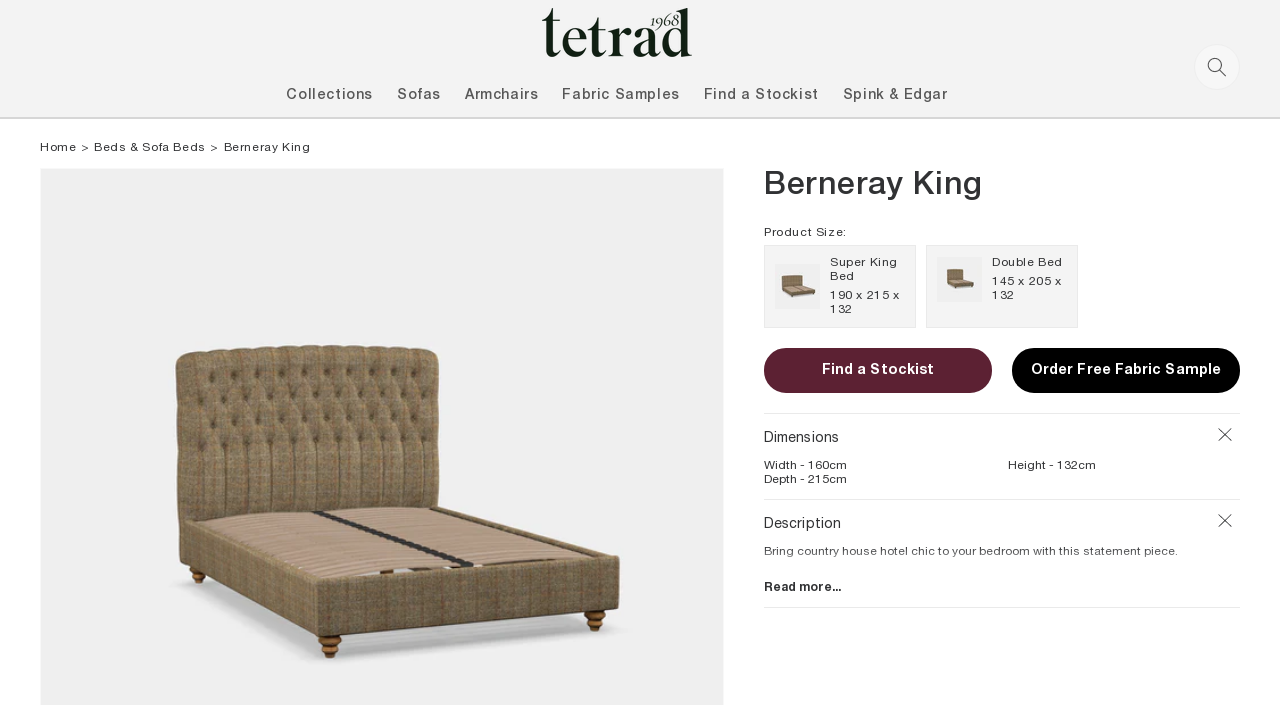

--- FILE ---
content_type: text/html; charset=utf-8
request_url: https://tetrad.co.uk/products/berneray-king
body_size: 28839
content:
<!doctype html>
<html class="no-js" lang="en">
  <head>
  <script id="elevar-dl-listener-config" type="application/json">{"data_layer_listener_script": "https://shopify-gtm-suite.getelevar.com/shops/50c680e6b91d1becd254de3198d9041dea1a0cec/events.js", "ss_url": null}</script>
<script>
  (function () {
    const configElement = document.getElementById("elevar-dl-listener-config");

    if (!configElement) {
      console.error("Elevar Data Layer Listener: Config element not found");
      return;
    }

    const config = JSON.parse(configElement.textContent);

    const script = document.createElement("script");
    script.type = "text/javascript";
    script.src = config.data_layer_listener_script;

    script.onerror = function () {
      console.error("Elevar Data Layer Listener: JS script failed to load");
    };
    script.onload = function () {
      if (!window.ElevarGtmSuiteListener) {
        console.error(
          "Elevar Data Layer Listener: `ElevarGtmSuiteListener` is not defined"
        );
        return;
      }

      window.ElevarGtmSuiteListener.handlers.listen({ ssUrl: config.ss_url });
    };

    const headScripts = document.head.getElementsByTagName("script");

    if (headScripts[0]) {
      document.head.insertBefore(script, headScripts[0]);
    } else {
      document.head.appendChild(script);
    }
  })();
</script>

  <!--
Elevar Data Layer V2

This file is automatically updated and should not be edited directly.

https://knowledge.getelevar.com/how-to-customize-data-layer-version-2

Updated: 2023-03-01 13:04:27+00:00
Version: 3.0.11
-->
<!-- Google Tag Manager -->
<script>
  window.dataLayer = window.dataLayer || [];
</script>
<script>
(function(w,d,s,l,i){w[l]=w[l]||[];w[l].push({"gtm.start":
  new Date().getTime(),event:"gtm.js"});var f=d.getElementsByTagName(s)[0],
  j=d.createElement(s),dl=l!="dataLayer"?"&l="+l:"";j.async=true;j.src=
  "https://www.googletagmanager.com/gtm.js?id="+i+dl;f.parentNode.insertBefore(j,f);
})(window,document,"script","dataLayer","GTM-T6LD7L5");
</script>
<!-- End Google Tag Manager -->
<script id="elevar-gtm-suite-config" type="application/json">{"gtm_id": "GTM-T6LD7L5", "event_config": {"cart_reconcile": true, "cart_view": true, "checkout_complete": true, "checkout_step": true, "collection_view": true, "defers_collection_loading": false, "defers_search_results_loading": false, "product_add_to_cart": false, "product_add_to_cart_ajax": true, "product_remove_from_cart": true, "product_select": true, "product_view": true, "search_results_view": true, "user": true, "save_order_notes": true}, "gtm_suite_script": "https://shopify-gtm-suite.getelevar.com/shops/50c680e6b91d1becd254de3198d9041dea1a0cec/3.0.11/gtm-suite.js", "consent_enabled": false}</script>

    <meta charset="utf-8">
    <meta http-equiv="X-UA-Compatible" content="IE=edge">
    <meta name="viewport" content="width=device-width,initial-scale=1">
    <meta name="theme-color" content="">
    <link rel="canonical" href="https://tetrad.co.uk/products/berneray-king">
    <link rel="preconnect" href="https://cdn.shopify.com" crossorigin>

    <!-- Google Tag Manager -->
    <script>(function(w,d,s,l,i){w[l]=w[l]||[];w[l].push({'gtm.start':
    new Date().getTime(),event:'gtm.js'});var f=d.getElementsByTagName(s)[0],
    j=d.createElement(s),dl=l!='dataLayer'?'&l='+l:'';j.async=true;j.src=
    'https://www.googletagmanager.com/gtm.js?id='+i+dl;f.parentNode.insertBefore(j,f);
    })(window,document,'script','dataLayer','GTM-T6LD7L5');</script>
    <!-- End Google Tag Manager --><link rel="icon" type="image/png" href="//tetrad.co.uk/cdn/shop/files/New_Tetrad_Logo_Favicon-01_32x32.jpg?v=1737972971"><title>
      Berneray King
 &ndash; Tetrad</title>

    
      <meta name="description" content="Bring country house hotel chic to your bedroom with this statement piece. Beautiful buttoning detailing and luxurious design, combined with a wide choice of fabric options and stylish turned hardwood feet, creates a customised, individual look. The frame boasts engineered MDF sections and a central timber support to he">
    

    

<meta property="og:site_name" content="Tetrad">
<meta property="og:url" content="https://tetrad.co.uk/products/berneray-king">
<meta property="og:title" content="Berneray King">
<meta property="og:type" content="product">
<meta property="og:description" content="Bring country house hotel chic to your bedroom with this statement piece. Beautiful buttoning detailing and luxurious design, combined with a wide choice of fabric options and stylish turned hardwood feet, creates a customised, individual look. The frame boasts engineered MDF sections and a central timber support to he"><meta property="og:image" content="http://tetrad.co.uk/cdn/shop/files/BernerayKingBedBrackenHerringbone_1.png?v=1720418002">
  <meta property="og:image:secure_url" content="https://tetrad.co.uk/cdn/shop/files/BernerayKingBedBrackenHerringbone_1.png?v=1720418002">
  <meta property="og:image:width" content="2048">
  <meta property="og:image:height" content="2048"><meta property="og:price:amount" content="0.00">
  <meta property="og:price:currency" content="GBP"><meta name="twitter:site" content="@Tetradsofas"><meta name="twitter:card" content="summary_large_image">
<meta name="twitter:title" content="Berneray King">
<meta name="twitter:description" content="Bring country house hotel chic to your bedroom with this statement piece. Beautiful buttoning detailing and luxurious design, combined with a wide choice of fabric options and stylish turned hardwood feet, creates a customised, individual look. The frame boasts engineered MDF sections and a central timber support to he">



    <style data-shopify>
      
      
      
      
      

      :root {
      --font-body-family: Helvetica, Arial, sans-serif;
      --font-body-style: normal;
      --font-body-weight: 400;
      --font-body-weight-bold: 700;

      --font-heading-family: Helvetica, Arial, sans-serif;
      --font-heading-style: normal;
      --font-heading-weight: 400;

      --font-body-scale: 1.0;
      --font-heading-scale: 1.0;

      --media-padding: px;
      --media-border-opacity: 0.0;
      --media-border-width: px;
      --media-radius: px;
      --media-shadow-opacity: 0.0;
      --media-shadow-horizontal-offset: px;
      --media-shadow-vertical-offset: px;
      --media-shadow-blur-radius: px;
      --media-shadow-visible: 0;

      --page-width: 160rem;
      --page-width-margin: 2rem;

      --product-card-image-padding: 0.0rem;
      --product-card-corner-radius: 0.0rem;
      --product-card-text-alignment: left;
      --product-card-border-width: 0.0rem;
      --product-card-border-opacity: 0.0;
      --product-card-shadow-opacity: 0.1;
      --product-card-shadow-visible: 1;
      --product-card-shadow-horizontal-offset: 0.0rem;
      --product-card-shadow-vertical-offset: 0.0rem;
      --product-card-shadow-blur-radius: 0.0rem;

      --collection-card-image-padding: 0.0rem;
      --collection-card-corner-radius: 0.0rem;
      --collection-card-text-alignment: ;
      --collection-card-border-width: 0.0rem;
      --collection-card-border-opacity: 0.0;
      --collection-card-shadow-opacity: 0.0;
      --collection-card-shadow-visible: 0;
      --collection-card-shadow-horizontal-offset: 0.0rem;
      --collection-card-shadow-vertical-offset: 0.0rem;
      --collection-card-shadow-blur-radius: 0.0rem;

      --blog-card-image-padding: 0.0rem;
      --blog-card-corner-radius: 0.0rem;
      --blog-card-text-alignment: ;
      --blog-card-border-width: 0.0rem;
      --blog-card-border-opacity: 0.0;
      --blog-card-shadow-opacity: 0.0;
      --blog-card-shadow-visible: 0;
      --blog-card-shadow-horizontal-offset: 0.0rem;
      --blog-card-shadow-vertical-offset: 0.0rem;
      --blog-card-shadow-blur-radius: 0.0rem;

      --badge-corner-radius: 0.0rem;

      --popup-border-width: px;
      --popup-border-opacity: 0.0;
      --popup-corner-radius: px;
      --popup-shadow-opacity: 0.0;
      --popup-shadow-horizontal-offset: px;
      --popup-shadow-vertical-offset: px;
      --popup-shadow-blur-radius: px;

      --drawer-border-width: px;
      --drawer-border-opacity: 0.0;
      --drawer-shadow-opacity: 0.0;
      --drawer-shadow-horizontal-offset: px;
      --drawer-shadow-vertical-offset: px;
      --drawer-shadow-blur-radius: px;

      --spacing-sections-desktop: px;
      --spacing-sections-mobile: 20px;

      --grid-desktop-vertical-spacing: px;
      --grid-desktop-horizontal-spacing: px;
      --grid-mobile-vertical-spacing: 0px;
      --grid-mobile-horizontal-spacing: 0px;

      --text-boxes-border-opacity: 0.0;
      --text-boxes-border-width: px;
      --text-boxes-radius: px;
      --text-boxes-shadow-opacity: 0.0;
      --text-boxes-shadow-visible: 0;
      --text-boxes-shadow-horizontal-offset: px;
      --text-boxes-shadow-vertical-offset: px;
      --text-boxes-shadow-blur-radius: px;

      --buttons-radius: px;
      --buttons-radius-outset: 0px;
      --buttons-border-width: 0px;
      --buttons-border-opacity: 0.0;
      --buttons-shadow-opacity: 0.0;
      --buttons-shadow-visible: 0;
      --buttons-shadow-horizontal-offset: px;
      --buttons-shadow-vertical-offset: px;
      --buttons-shadow-blur-radius: px;
      --buttons-border-offset: 0px;

      --inputs-radius: px;
      --inputs-border-width: px;
      --inputs-border-opacity: 0.0;
      --inputs-shadow-opacity: 0.0;
      --inputs-shadow-horizontal-offset: px;
      --inputs-margin-offset: 0px;
      --inputs-shadow-vertical-offset: px;
      --inputs-shadow-blur-radius: px;
      --inputs-radius-outset: 0px;

      --variant-pills-radius: px;
      --variant-pills-border-width: px;
      --variant-pills-border-opacity: 0.0;
      --variant-pills-shadow-opacity: 0.0;
      --variant-pills-shadow-horizontal-offset: px;
      --variant-pills-shadow-vertical-offset: px;
      --variant-pills-shadow-blur-radius: px;

      --color-base-text: 87, 87, 87;
      --color-base-background-1: 255, 255, 255;
      --color-base-background-2: 243, 243, 243;
      --color-base-solid-button-labels: 255, 255, 255;
      --color-base-outline-button-labels: 0, 0, 0;
      --color-base-accent-1: 0, 0, 0;
      --color-base-accent-2: 51, 79, 180;
      --payment-terms-background-color: #ffffff;

      --gradient-base-background-1: #ffffff;
      --gradient-base-background-2: #f3f3f3;
      --gradient-base-accent-1: #000000;
      --gradient-base-accent-2: #334fb4;
      }

      *,
      *::before,
      *::after {
      box-sizing: inherit;
      }

      html {
      box-sizing: border-box;
      font-size: calc(var(--font-body-scale) * 62.5%);
      height: 100%;
      }

      body {
      display: grid;
      grid-template-rows: auto auto 1fr auto;
      grid-template-columns: 100%;
      min-height: 100%;
      margin: 0;
      font-size: 1.5rem;
      letter-spacing: 0.06rem;
      line-height: calc(1 + 0.8 / var(--font-body-scale));
      font-family: var(--font-body-family);
      font-style: var(--font-body-style);
      font-weight: var(--font-body-weight);
      }

      @media screen and (min-width: 750px) {
      body {
      font-size: 1.6rem;
      }
      }
    </style>
    <link href="//tetrad.co.uk/cdn/shop/t/3/assets/base.css?v=130805747588374431081769196714" rel="stylesheet" type="text/css" media="all" />
    <link href="//tetrad.co.uk/cdn/shop/t/3/assets/main.css?v=156800562840361516751722504778" rel="stylesheet" type="text/css" media="all" />
	  <link href="//tetrad.co.uk/cdn/shop/t/3/assets/custom.css?v=11325151671114203821732875811" rel="stylesheet" type="text/css" media="all" />

    


    <script src="//tetrad.co.uk/cdn/shop/t/3/assets/global.js?v=134895141903428787311676059533" defer="defer"></script>
    <script src="//tetrad.co.uk/cdn/shop/t/3/assets/vendor.js?v=73454099493233601221676059533" defer="defer"></script>

    
      <script src="//tetrad.co.uk/cdn/shop/t/3/assets/product.js?v=92971055240724099881720082677" defer="defer"></script><script>window.performance && window.performance.mark && window.performance.mark('shopify.content_for_header.start');</script><meta id="shopify-digital-wallet" name="shopify-digital-wallet" content="/62234165494/digital_wallets/dialog">
<link rel="alternate" type="application/json+oembed" href="https://tetrad.co.uk/products/berneray-king.oembed">
<script async="async" src="/checkouts/internal/preloads.js?locale=en-GB"></script>
<script id="shopify-features" type="application/json">{"accessToken":"e870c2470ed967d7b159e120f827a670","betas":["rich-media-storefront-analytics"],"domain":"tetrad.co.uk","predictiveSearch":true,"shopId":62234165494,"locale":"en"}</script>
<script>var Shopify = Shopify || {};
Shopify.shop = "sberry-345.myshopify.com";
Shopify.locale = "en";
Shopify.currency = {"active":"GBP","rate":"1.0"};
Shopify.country = "GB";
Shopify.theme = {"name":"Production Theme ","id":136865087734,"schema_name":"Dawn","schema_version":"2.5.0","theme_store_id":887,"role":"main"};
Shopify.theme.handle = "null";
Shopify.theme.style = {"id":null,"handle":null};
Shopify.cdnHost = "tetrad.co.uk/cdn";
Shopify.routes = Shopify.routes || {};
Shopify.routes.root = "/";</script>
<script type="module">!function(o){(o.Shopify=o.Shopify||{}).modules=!0}(window);</script>
<script>!function(o){function n(){var o=[];function n(){o.push(Array.prototype.slice.apply(arguments))}return n.q=o,n}var t=o.Shopify=o.Shopify||{};t.loadFeatures=n(),t.autoloadFeatures=n()}(window);</script>
<script id="shop-js-analytics" type="application/json">{"pageType":"product"}</script>
<script defer="defer" async type="module" src="//tetrad.co.uk/cdn/shopifycloud/shop-js/modules/v2/client.init-shop-cart-sync_BT-GjEfc.en.esm.js"></script>
<script defer="defer" async type="module" src="//tetrad.co.uk/cdn/shopifycloud/shop-js/modules/v2/chunk.common_D58fp_Oc.esm.js"></script>
<script defer="defer" async type="module" src="//tetrad.co.uk/cdn/shopifycloud/shop-js/modules/v2/chunk.modal_xMitdFEc.esm.js"></script>
<script type="module">
  await import("//tetrad.co.uk/cdn/shopifycloud/shop-js/modules/v2/client.init-shop-cart-sync_BT-GjEfc.en.esm.js");
await import("//tetrad.co.uk/cdn/shopifycloud/shop-js/modules/v2/chunk.common_D58fp_Oc.esm.js");
await import("//tetrad.co.uk/cdn/shopifycloud/shop-js/modules/v2/chunk.modal_xMitdFEc.esm.js");

  window.Shopify.SignInWithShop?.initShopCartSync?.({"fedCMEnabled":true,"windoidEnabled":true});

</script>
<script>(function() {
  var isLoaded = false;
  function asyncLoad() {
    if (isLoaded) return;
    isLoaded = true;
    var urls = ["https:\/\/gdprcdn.b-cdn.net\/js\/gdpr_cookie_consent.min.js?shop=sberry-345.myshopify.com","https:\/\/requestquote.w3apps.co\/js\/app.js?shop=sberry-345.myshopify.com","https:\/\/app-spf.expivi.com\/js\/expivi.js?shop=sberry-345.myshopify.com","https:\/\/chimpstatic.com\/mcjs-connected\/js\/users\/cceb45457fb2bd6382789cb14\/2670723d494f107bc02fb9bdd.js?shop=sberry-345.myshopify.com","https:\/\/storage.nfcube.com\/instafeed-d7921135df94dc8241bc8a0f91d65c28.js?shop=sberry-345.myshopify.com","https:\/\/ecommplugins-scripts.trustpilot.com\/v2.1\/js\/header.min.js?settings=eyJrZXkiOiJrdm9DeVN6YXFVNFpxZ3pTIiwicyI6Im5vbmUifQ==\u0026shop=sberry-345.myshopify.com","https:\/\/ecommplugins-scripts.trustpilot.com\/v2.1\/js\/success.min.js?settings=eyJrZXkiOiJrdm9DeVN6YXFVNFpxZ3pTIiwicyI6Im5vbmUiLCJ0IjpbIm9yZGVycy9mdWxmaWxsZWQiXSwidiI6IiIsImEiOiIifQ==\u0026shop=sberry-345.myshopify.com","https:\/\/ecommplugins-trustboxsettings.trustpilot.com\/sberry-345.myshopify.com.js?settings=1760370563549\u0026shop=sberry-345.myshopify.com","https:\/\/widget.trustpilot.com\/bootstrap\/v5\/tp.widget.sync.bootstrap.min.js?shop=sberry-345.myshopify.com"];
    for (var i = 0; i < urls.length; i++) {
      var s = document.createElement('script');
      s.type = 'text/javascript';
      s.async = true;
      s.src = urls[i];
      var x = document.getElementsByTagName('script')[0];
      x.parentNode.insertBefore(s, x);
    }
  };
  if(window.attachEvent) {
    window.attachEvent('onload', asyncLoad);
  } else {
    window.addEventListener('load', asyncLoad, false);
  }
})();</script>
<script id="__st">var __st={"a":62234165494,"offset":0,"reqid":"e9be81ad-9a32-49bb-9d3a-c64361c30acd-1769391783","pageurl":"tetrad.co.uk\/products\/berneray-king","u":"c034eed98704","p":"product","rtyp":"product","rid":7713555775734};</script>
<script>window.ShopifyPaypalV4VisibilityTracking = true;</script>
<script id="captcha-bootstrap">!function(){'use strict';const t='contact',e='account',n='new_comment',o=[[t,t],['blogs',n],['comments',n],[t,'customer']],c=[[e,'customer_login'],[e,'guest_login'],[e,'recover_customer_password'],[e,'create_customer']],r=t=>t.map((([t,e])=>`form[action*='/${t}']:not([data-nocaptcha='true']) input[name='form_type'][value='${e}']`)).join(','),a=t=>()=>t?[...document.querySelectorAll(t)].map((t=>t.form)):[];function s(){const t=[...o],e=r(t);return a(e)}const i='password',u='form_key',d=['recaptcha-v3-token','g-recaptcha-response','h-captcha-response',i],f=()=>{try{return window.sessionStorage}catch{return}},m='__shopify_v',_=t=>t.elements[u];function p(t,e,n=!1){try{const o=window.sessionStorage,c=JSON.parse(o.getItem(e)),{data:r}=function(t){const{data:e,action:n}=t;return t[m]||n?{data:e,action:n}:{data:t,action:n}}(c);for(const[e,n]of Object.entries(r))t.elements[e]&&(t.elements[e].value=n);n&&o.removeItem(e)}catch(o){console.error('form repopulation failed',{error:o})}}const l='form_type',E='cptcha';function T(t){t.dataset[E]=!0}const w=window,h=w.document,L='Shopify',v='ce_forms',y='captcha';let A=!1;((t,e)=>{const n=(g='f06e6c50-85a8-45c8-87d0-21a2b65856fe',I='https://cdn.shopify.com/shopifycloud/storefront-forms-hcaptcha/ce_storefront_forms_captcha_hcaptcha.v1.5.2.iife.js',D={infoText:'Protected by hCaptcha',privacyText:'Privacy',termsText:'Terms'},(t,e,n)=>{const o=w[L][v],c=o.bindForm;if(c)return c(t,g,e,D).then(n);var r;o.q.push([[t,g,e,D],n]),r=I,A||(h.body.append(Object.assign(h.createElement('script'),{id:'captcha-provider',async:!0,src:r})),A=!0)});var g,I,D;w[L]=w[L]||{},w[L][v]=w[L][v]||{},w[L][v].q=[],w[L][y]=w[L][y]||{},w[L][y].protect=function(t,e){n(t,void 0,e),T(t)},Object.freeze(w[L][y]),function(t,e,n,w,h,L){const[v,y,A,g]=function(t,e,n){const i=e?o:[],u=t?c:[],d=[...i,...u],f=r(d),m=r(i),_=r(d.filter((([t,e])=>n.includes(e))));return[a(f),a(m),a(_),s()]}(w,h,L),I=t=>{const e=t.target;return e instanceof HTMLFormElement?e:e&&e.form},D=t=>v().includes(t);t.addEventListener('submit',(t=>{const e=I(t);if(!e)return;const n=D(e)&&!e.dataset.hcaptchaBound&&!e.dataset.recaptchaBound,o=_(e),c=g().includes(e)&&(!o||!o.value);(n||c)&&t.preventDefault(),c&&!n&&(function(t){try{if(!f())return;!function(t){const e=f();if(!e)return;const n=_(t);if(!n)return;const o=n.value;o&&e.removeItem(o)}(t);const e=Array.from(Array(32),(()=>Math.random().toString(36)[2])).join('');!function(t,e){_(t)||t.append(Object.assign(document.createElement('input'),{type:'hidden',name:u})),t.elements[u].value=e}(t,e),function(t,e){const n=f();if(!n)return;const o=[...t.querySelectorAll(`input[type='${i}']`)].map((({name:t})=>t)),c=[...d,...o],r={};for(const[a,s]of new FormData(t).entries())c.includes(a)||(r[a]=s);n.setItem(e,JSON.stringify({[m]:1,action:t.action,data:r}))}(t,e)}catch(e){console.error('failed to persist form',e)}}(e),e.submit())}));const S=(t,e)=>{t&&!t.dataset[E]&&(n(t,e.some((e=>e===t))),T(t))};for(const o of['focusin','change'])t.addEventListener(o,(t=>{const e=I(t);D(e)&&S(e,y())}));const B=e.get('form_key'),M=e.get(l),P=B&&M;t.addEventListener('DOMContentLoaded',(()=>{const t=y();if(P)for(const e of t)e.elements[l].value===M&&p(e,B);[...new Set([...A(),...v().filter((t=>'true'===t.dataset.shopifyCaptcha))])].forEach((e=>S(e,t)))}))}(h,new URLSearchParams(w.location.search),n,t,e,['guest_login'])})(!0,!0)}();</script>
<script integrity="sha256-4kQ18oKyAcykRKYeNunJcIwy7WH5gtpwJnB7kiuLZ1E=" data-source-attribution="shopify.loadfeatures" defer="defer" src="//tetrad.co.uk/cdn/shopifycloud/storefront/assets/storefront/load_feature-a0a9edcb.js" crossorigin="anonymous"></script>
<script data-source-attribution="shopify.dynamic_checkout.dynamic.init">var Shopify=Shopify||{};Shopify.PaymentButton=Shopify.PaymentButton||{isStorefrontPortableWallets:!0,init:function(){window.Shopify.PaymentButton.init=function(){};var t=document.createElement("script");t.src="https://tetrad.co.uk/cdn/shopifycloud/portable-wallets/latest/portable-wallets.en.js",t.type="module",document.head.appendChild(t)}};
</script>
<script data-source-attribution="shopify.dynamic_checkout.buyer_consent">
  function portableWalletsHideBuyerConsent(e){var t=document.getElementById("shopify-buyer-consent"),n=document.getElementById("shopify-subscription-policy-button");t&&n&&(t.classList.add("hidden"),t.setAttribute("aria-hidden","true"),n.removeEventListener("click",e))}function portableWalletsShowBuyerConsent(e){var t=document.getElementById("shopify-buyer-consent"),n=document.getElementById("shopify-subscription-policy-button");t&&n&&(t.classList.remove("hidden"),t.removeAttribute("aria-hidden"),n.addEventListener("click",e))}window.Shopify?.PaymentButton&&(window.Shopify.PaymentButton.hideBuyerConsent=portableWalletsHideBuyerConsent,window.Shopify.PaymentButton.showBuyerConsent=portableWalletsShowBuyerConsent);
</script>
<script data-source-attribution="shopify.dynamic_checkout.cart.bootstrap">document.addEventListener("DOMContentLoaded",(function(){function t(){return document.querySelector("shopify-accelerated-checkout-cart, shopify-accelerated-checkout")}if(t())Shopify.PaymentButton.init();else{new MutationObserver((function(e,n){t()&&(Shopify.PaymentButton.init(),n.disconnect())})).observe(document.body,{childList:!0,subtree:!0})}}));
</script>
<script id="sections-script" data-sections="main-product,product-recommendations,header" defer="defer" src="//tetrad.co.uk/cdn/shop/t/3/compiled_assets/scripts.js?v=14296"></script>
<script>window.performance && window.performance.mark && window.performance.mark('shopify.content_for_header.end');</script>
<link rel="stylesheet" href="//tetrad.co.uk/cdn/shop/t/3/assets/component-predictive-search.css?v=10425135875555615991676059533" media="print" onload="this.media='all'"><script>document.documentElement.className = document.documentElement.className.replace('no-js', 'js');
    if (Shopify.designMode) {
      document.documentElement.classList.add('shopify-design-mode');
    }
    </script>
    <script src="//tetrad.co.uk/cdn/shop/t/3/assets/common.js?v=80904879971710526131720082672" defer="defer"></script>
	<script src="https://use.fontawesome.com/0f97736774.js"></script>

  <!-- Meta Pixel Code -->

<script>

!function(f,b,e,v,n,t,s)

{if(f.fbq)return;n=f.fbq=function(){n.callMethod?

n.callMethod.apply(n,arguments):n.queue.push(arguments)};

if(!f._fbq)f._fbq=n;n.push=n;n.loaded=!0;n.version='2.0';

n.queue=[];t=b.createElement(e);t.async=!0;

t.src=v;s=b.getElementsByTagName(e)[0];

s.parentNode.insertBefore(t,s)}(window, document,'script',

'https://connect.facebook.net/en_US/fbevents.js');

fbq('init', '1307452437579009');

fbq('track', 'PageView');

</script>

<noscript><img height="1" width="1" style="display:none"

src=https://www.facebook.com/tr?id=1307452437579009&ev=PageView&noscript=1

/></noscript>

<!-- End Meta Pixel Code -->

<script src=https://t.contentsquare.net/uxa/e385d57501641.js></script>



    


                <!-- BEGIN app block: shopify://apps/consentmo-gdpr/blocks/gdpr_cookie_consent/4fbe573f-a377-4fea-9801-3ee0858cae41 -->


<!-- END app block --><!-- BEGIN app block: shopify://apps/klaviyo-email-marketing-sms/blocks/klaviyo-onsite-embed/2632fe16-c075-4321-a88b-50b567f42507 -->












  <script async src="https://static.klaviyo.com/onsite/js/XhehjE/klaviyo.js?company_id=XhehjE"></script>
  <script>!function(){if(!window.klaviyo){window._klOnsite=window._klOnsite||[];try{window.klaviyo=new Proxy({},{get:function(n,i){return"push"===i?function(){var n;(n=window._klOnsite).push.apply(n,arguments)}:function(){for(var n=arguments.length,o=new Array(n),w=0;w<n;w++)o[w]=arguments[w];var t="function"==typeof o[o.length-1]?o.pop():void 0,e=new Promise((function(n){window._klOnsite.push([i].concat(o,[function(i){t&&t(i),n(i)}]))}));return e}}})}catch(n){window.klaviyo=window.klaviyo||[],window.klaviyo.push=function(){var n;(n=window._klOnsite).push.apply(n,arguments)}}}}();</script>

  
    <script id="viewed_product">
      if (item == null) {
        var _learnq = _learnq || [];

        var MetafieldReviews = null
        var MetafieldYotpoRating = null
        var MetafieldYotpoCount = null
        var MetafieldLooxRating = null
        var MetafieldLooxCount = null
        var okendoProduct = null
        var okendoProductReviewCount = null
        var okendoProductReviewAverageValue = null
        try {
          // The following fields are used for Customer Hub recently viewed in order to add reviews.
          // This information is not part of __kla_viewed. Instead, it is part of __kla_viewed_reviewed_items
          MetafieldReviews = {};
          MetafieldYotpoRating = null
          MetafieldYotpoCount = null
          MetafieldLooxRating = null
          MetafieldLooxCount = null

          okendoProduct = null
          // If the okendo metafield is not legacy, it will error, which then requires the new json formatted data
          if (okendoProduct && 'error' in okendoProduct) {
            okendoProduct = null
          }
          okendoProductReviewCount = okendoProduct ? okendoProduct.reviewCount : null
          okendoProductReviewAverageValue = okendoProduct ? okendoProduct.reviewAverageValue : null
        } catch (error) {
          console.error('Error in Klaviyo onsite reviews tracking:', error);
        }

        var item = {
          Name: "Berneray King",
          ProductID: 7713555775734,
          Categories: ["Beds \u0026 Sofa Beds","Tetrad x Harris Tweed"],
          ImageURL: "https://tetrad.co.uk/cdn/shop/files/BernerayKingBedBrackenHerringbone_1_grande.png?v=1720418002",
          URL: "https://tetrad.co.uk/products/berneray-king",
          Brand: "Tetrad",
          Price: "£0.00",
          Value: "0.00",
          CompareAtPrice: "£0.00"
        };
        _learnq.push(['track', 'Viewed Product', item]);
        _learnq.push(['trackViewedItem', {
          Title: item.Name,
          ItemId: item.ProductID,
          Categories: item.Categories,
          ImageUrl: item.ImageURL,
          Url: item.URL,
          Metadata: {
            Brand: item.Brand,
            Price: item.Price,
            Value: item.Value,
            CompareAtPrice: item.CompareAtPrice
          },
          metafields:{
            reviews: MetafieldReviews,
            yotpo:{
              rating: MetafieldYotpoRating,
              count: MetafieldYotpoCount,
            },
            loox:{
              rating: MetafieldLooxRating,
              count: MetafieldLooxCount,
            },
            okendo: {
              rating: okendoProductReviewAverageValue,
              count: okendoProductReviewCount,
            }
          }
        }]);
      }
    </script>
  




  <script>
    window.klaviyoReviewsProductDesignMode = false
  </script>







<!-- END app block --><script src="https://cdn.shopify.com/extensions/019be9e8-7389-72d2-90ad-753cce315171/consentmo-gdpr-595/assets/consentmo_cookie_consent.js" type="text/javascript" defer="defer"></script>
<link href="https://monorail-edge.shopifysvc.com" rel="dns-prefetch">
<script>(function(){if ("sendBeacon" in navigator && "performance" in window) {try {var session_token_from_headers = performance.getEntriesByType('navigation')[0].serverTiming.find(x => x.name == '_s').description;} catch {var session_token_from_headers = undefined;}var session_cookie_matches = document.cookie.match(/_shopify_s=([^;]*)/);var session_token_from_cookie = session_cookie_matches && session_cookie_matches.length === 2 ? session_cookie_matches[1] : "";var session_token = session_token_from_headers || session_token_from_cookie || "";function handle_abandonment_event(e) {var entries = performance.getEntries().filter(function(entry) {return /monorail-edge.shopifysvc.com/.test(entry.name);});if (!window.abandonment_tracked && entries.length === 0) {window.abandonment_tracked = true;var currentMs = Date.now();var navigation_start = performance.timing.navigationStart;var payload = {shop_id: 62234165494,url: window.location.href,navigation_start,duration: currentMs - navigation_start,session_token,page_type: "product"};window.navigator.sendBeacon("https://monorail-edge.shopifysvc.com/v1/produce", JSON.stringify({schema_id: "online_store_buyer_site_abandonment/1.1",payload: payload,metadata: {event_created_at_ms: currentMs,event_sent_at_ms: currentMs}}));}}window.addEventListener('pagehide', handle_abandonment_event);}}());</script>
<script id="web-pixels-manager-setup">(function e(e,d,r,n,o){if(void 0===o&&(o={}),!Boolean(null===(a=null===(i=window.Shopify)||void 0===i?void 0:i.analytics)||void 0===a?void 0:a.replayQueue)){var i,a;window.Shopify=window.Shopify||{};var t=window.Shopify;t.analytics=t.analytics||{};var s=t.analytics;s.replayQueue=[],s.publish=function(e,d,r){return s.replayQueue.push([e,d,r]),!0};try{self.performance.mark("wpm:start")}catch(e){}var l=function(){var e={modern:/Edge?\/(1{2}[4-9]|1[2-9]\d|[2-9]\d{2}|\d{4,})\.\d+(\.\d+|)|Firefox\/(1{2}[4-9]|1[2-9]\d|[2-9]\d{2}|\d{4,})\.\d+(\.\d+|)|Chrom(ium|e)\/(9{2}|\d{3,})\.\d+(\.\d+|)|(Maci|X1{2}).+ Version\/(15\.\d+|(1[6-9]|[2-9]\d|\d{3,})\.\d+)([,.]\d+|)( \(\w+\)|)( Mobile\/\w+|) Safari\/|Chrome.+OPR\/(9{2}|\d{3,})\.\d+\.\d+|(CPU[ +]OS|iPhone[ +]OS|CPU[ +]iPhone|CPU IPhone OS|CPU iPad OS)[ +]+(15[._]\d+|(1[6-9]|[2-9]\d|\d{3,})[._]\d+)([._]\d+|)|Android:?[ /-](13[3-9]|1[4-9]\d|[2-9]\d{2}|\d{4,})(\.\d+|)(\.\d+|)|Android.+Firefox\/(13[5-9]|1[4-9]\d|[2-9]\d{2}|\d{4,})\.\d+(\.\d+|)|Android.+Chrom(ium|e)\/(13[3-9]|1[4-9]\d|[2-9]\d{2}|\d{4,})\.\d+(\.\d+|)|SamsungBrowser\/([2-9]\d|\d{3,})\.\d+/,legacy:/Edge?\/(1[6-9]|[2-9]\d|\d{3,})\.\d+(\.\d+|)|Firefox\/(5[4-9]|[6-9]\d|\d{3,})\.\d+(\.\d+|)|Chrom(ium|e)\/(5[1-9]|[6-9]\d|\d{3,})\.\d+(\.\d+|)([\d.]+$|.*Safari\/(?![\d.]+ Edge\/[\d.]+$))|(Maci|X1{2}).+ Version\/(10\.\d+|(1[1-9]|[2-9]\d|\d{3,})\.\d+)([,.]\d+|)( \(\w+\)|)( Mobile\/\w+|) Safari\/|Chrome.+OPR\/(3[89]|[4-9]\d|\d{3,})\.\d+\.\d+|(CPU[ +]OS|iPhone[ +]OS|CPU[ +]iPhone|CPU IPhone OS|CPU iPad OS)[ +]+(10[._]\d+|(1[1-9]|[2-9]\d|\d{3,})[._]\d+)([._]\d+|)|Android:?[ /-](13[3-9]|1[4-9]\d|[2-9]\d{2}|\d{4,})(\.\d+|)(\.\d+|)|Mobile Safari.+OPR\/([89]\d|\d{3,})\.\d+\.\d+|Android.+Firefox\/(13[5-9]|1[4-9]\d|[2-9]\d{2}|\d{4,})\.\d+(\.\d+|)|Android.+Chrom(ium|e)\/(13[3-9]|1[4-9]\d|[2-9]\d{2}|\d{4,})\.\d+(\.\d+|)|Android.+(UC? ?Browser|UCWEB|U3)[ /]?(15\.([5-9]|\d{2,})|(1[6-9]|[2-9]\d|\d{3,})\.\d+)\.\d+|SamsungBrowser\/(5\.\d+|([6-9]|\d{2,})\.\d+)|Android.+MQ{2}Browser\/(14(\.(9|\d{2,})|)|(1[5-9]|[2-9]\d|\d{3,})(\.\d+|))(\.\d+|)|K[Aa][Ii]OS\/(3\.\d+|([4-9]|\d{2,})\.\d+)(\.\d+|)/},d=e.modern,r=e.legacy,n=navigator.userAgent;return n.match(d)?"modern":n.match(r)?"legacy":"unknown"}(),u="modern"===l?"modern":"legacy",c=(null!=n?n:{modern:"",legacy:""})[u],f=function(e){return[e.baseUrl,"/wpm","/b",e.hashVersion,"modern"===e.buildTarget?"m":"l",".js"].join("")}({baseUrl:d,hashVersion:r,buildTarget:u}),m=function(e){var d=e.version,r=e.bundleTarget,n=e.surface,o=e.pageUrl,i=e.monorailEndpoint;return{emit:function(e){var a=e.status,t=e.errorMsg,s=(new Date).getTime(),l=JSON.stringify({metadata:{event_sent_at_ms:s},events:[{schema_id:"web_pixels_manager_load/3.1",payload:{version:d,bundle_target:r,page_url:o,status:a,surface:n,error_msg:t},metadata:{event_created_at_ms:s}}]});if(!i)return console&&console.warn&&console.warn("[Web Pixels Manager] No Monorail endpoint provided, skipping logging."),!1;try{return self.navigator.sendBeacon.bind(self.navigator)(i,l)}catch(e){}var u=new XMLHttpRequest;try{return u.open("POST",i,!0),u.setRequestHeader("Content-Type","text/plain"),u.send(l),!0}catch(e){return console&&console.warn&&console.warn("[Web Pixels Manager] Got an unhandled error while logging to Monorail."),!1}}}}({version:r,bundleTarget:l,surface:e.surface,pageUrl:self.location.href,monorailEndpoint:e.monorailEndpoint});try{o.browserTarget=l,function(e){var d=e.src,r=e.async,n=void 0===r||r,o=e.onload,i=e.onerror,a=e.sri,t=e.scriptDataAttributes,s=void 0===t?{}:t,l=document.createElement("script"),u=document.querySelector("head"),c=document.querySelector("body");if(l.async=n,l.src=d,a&&(l.integrity=a,l.crossOrigin="anonymous"),s)for(var f in s)if(Object.prototype.hasOwnProperty.call(s,f))try{l.dataset[f]=s[f]}catch(e){}if(o&&l.addEventListener("load",o),i&&l.addEventListener("error",i),u)u.appendChild(l);else{if(!c)throw new Error("Did not find a head or body element to append the script");c.appendChild(l)}}({src:f,async:!0,onload:function(){if(!function(){var e,d;return Boolean(null===(d=null===(e=window.Shopify)||void 0===e?void 0:e.analytics)||void 0===d?void 0:d.initialized)}()){var d=window.webPixelsManager.init(e)||void 0;if(d){var r=window.Shopify.analytics;r.replayQueue.forEach((function(e){var r=e[0],n=e[1],o=e[2];d.publishCustomEvent(r,n,o)})),r.replayQueue=[],r.publish=d.publishCustomEvent,r.visitor=d.visitor,r.initialized=!0}}},onerror:function(){return m.emit({status:"failed",errorMsg:"".concat(f," has failed to load")})},sri:function(e){var d=/^sha384-[A-Za-z0-9+/=]+$/;return"string"==typeof e&&d.test(e)}(c)?c:"",scriptDataAttributes:o}),m.emit({status:"loading"})}catch(e){m.emit({status:"failed",errorMsg:(null==e?void 0:e.message)||"Unknown error"})}}})({shopId: 62234165494,storefrontBaseUrl: "https://tetrad.co.uk",extensionsBaseUrl: "https://extensions.shopifycdn.com/cdn/shopifycloud/web-pixels-manager",monorailEndpoint: "https://monorail-edge.shopifysvc.com/unstable/produce_batch",surface: "storefront-renderer",enabledBetaFlags: ["2dca8a86"],webPixelsConfigList: [{"id":"2083488130","configuration":"{\"accountID\":\"XhehjE\",\"webPixelConfig\":\"eyJlbmFibGVBZGRlZFRvQ2FydEV2ZW50cyI6IHRydWV9\"}","eventPayloadVersion":"v1","runtimeContext":"STRICT","scriptVersion":"524f6c1ee37bacdca7657a665bdca589","type":"APP","apiClientId":123074,"privacyPurposes":["ANALYTICS","MARKETING"],"dataSharingAdjustments":{"protectedCustomerApprovalScopes":["read_customer_address","read_customer_email","read_customer_name","read_customer_personal_data","read_customer_phone"]}},{"id":"488734966","configuration":"{\"config\":\"{\\\"pixel_id\\\":\\\"G-9J9WX8F527\\\",\\\"gtag_events\\\":[{\\\"type\\\":\\\"purchase\\\",\\\"action_label\\\":\\\"G-9J9WX8F527\\\"},{\\\"type\\\":\\\"page_view\\\",\\\"action_label\\\":\\\"G-9J9WX8F527\\\"},{\\\"type\\\":\\\"view_item\\\",\\\"action_label\\\":\\\"G-9J9WX8F527\\\"},{\\\"type\\\":\\\"search\\\",\\\"action_label\\\":\\\"G-9J9WX8F527\\\"},{\\\"type\\\":\\\"add_to_cart\\\",\\\"action_label\\\":\\\"G-9J9WX8F527\\\"},{\\\"type\\\":\\\"begin_checkout\\\",\\\"action_label\\\":\\\"G-9J9WX8F527\\\"},{\\\"type\\\":\\\"add_payment_info\\\",\\\"action_label\\\":\\\"G-9J9WX8F527\\\"}],\\\"enable_monitoring_mode\\\":false}\"}","eventPayloadVersion":"v1","runtimeContext":"OPEN","scriptVersion":"b2a88bafab3e21179ed38636efcd8a93","type":"APP","apiClientId":1780363,"privacyPurposes":[],"dataSharingAdjustments":{"protectedCustomerApprovalScopes":["read_customer_address","read_customer_email","read_customer_name","read_customer_personal_data","read_customer_phone"]}},{"id":"222331126","configuration":"{\"pixel_id\":\"995604711475159\",\"pixel_type\":\"facebook_pixel\",\"metaapp_system_user_token\":\"-\"}","eventPayloadVersion":"v1","runtimeContext":"OPEN","scriptVersion":"ca16bc87fe92b6042fbaa3acc2fbdaa6","type":"APP","apiClientId":2329312,"privacyPurposes":["ANALYTICS","MARKETING","SALE_OF_DATA"],"dataSharingAdjustments":{"protectedCustomerApprovalScopes":["read_customer_address","read_customer_email","read_customer_name","read_customer_personal_data","read_customer_phone"]}},{"id":"73629942","configuration":"{\"tagID\":\"2613149109034\"}","eventPayloadVersion":"v1","runtimeContext":"STRICT","scriptVersion":"18031546ee651571ed29edbe71a3550b","type":"APP","apiClientId":3009811,"privacyPurposes":["ANALYTICS","MARKETING","SALE_OF_DATA"],"dataSharingAdjustments":{"protectedCustomerApprovalScopes":["read_customer_address","read_customer_email","read_customer_name","read_customer_personal_data","read_customer_phone"]}},{"id":"5832950","configuration":"{\"global__consentEnabled\": \"false\", \"global__serverSideUrl\": \"APP_PROXY\", \"audiohook__live\": \"false\", \"audiohook__pixelId\": \"__EMPTY__\", \"audiohook__enabledWebEvents__pageView\": \"false\", \"audiohook__enabledWebEvents__purchase\": \"false\", \"audiohook__consent__enabled\": \"false\", \"audiohook__consent__ad_storage\": \"false\", \"audiohook__consent__analytics_storage\": \"false\", \"audiohook__consent__functionality_storage\": \"false\", \"audiohook__consent__personalization_storage\": \"false\", \"audiohook__consent__security_storage\": \"false\"}","eventPayloadVersion":"v1","runtimeContext":"STRICT","scriptVersion":"0.3.0-848288a207b3814c857e6bdd215ce429","type":"APP","apiClientId":2509311,"privacyPurposes":["ANALYTICS","MARKETING","SALE_OF_DATA"],"dataSharingAdjustments":{"protectedCustomerApprovalScopes":["read_customer_address","read_customer_email","read_customer_name","read_customer_personal_data","read_customer_phone"]}},{"id":"shopify-app-pixel","configuration":"{}","eventPayloadVersion":"v1","runtimeContext":"STRICT","scriptVersion":"0450","apiClientId":"shopify-pixel","type":"APP","privacyPurposes":["ANALYTICS","MARKETING"]},{"id":"shopify-custom-pixel","eventPayloadVersion":"v1","runtimeContext":"LAX","scriptVersion":"0450","apiClientId":"shopify-pixel","type":"CUSTOM","privacyPurposes":["ANALYTICS","MARKETING"]}],isMerchantRequest: false,initData: {"shop":{"name":"Tetrad","paymentSettings":{"currencyCode":"GBP"},"myshopifyDomain":"sberry-345.myshopify.com","countryCode":"GB","storefrontUrl":"https:\/\/tetrad.co.uk"},"customer":null,"cart":null,"checkout":null,"productVariants":[{"price":{"amount":0.0,"currencyCode":"GBP"},"product":{"title":"Berneray King","vendor":"Tetrad","id":"7713555775734","untranslatedTitle":"Berneray King","url":"\/products\/berneray-king","type":"Customizable Furniture"},"id":"43836239053046","image":{"src":"\/\/tetrad.co.uk\/cdn\/shop\/files\/BernerayKingBedBrackenHerringbone_1.png?v=1720418002"},"sku":null,"title":"Default Title","untranslatedTitle":"Default Title"}],"purchasingCompany":null},},"https://tetrad.co.uk/cdn","fcfee988w5aeb613cpc8e4bc33m6693e112",{"modern":"","legacy":""},{"shopId":"62234165494","storefrontBaseUrl":"https:\/\/tetrad.co.uk","extensionBaseUrl":"https:\/\/extensions.shopifycdn.com\/cdn\/shopifycloud\/web-pixels-manager","surface":"storefront-renderer","enabledBetaFlags":"[\"2dca8a86\"]","isMerchantRequest":"false","hashVersion":"fcfee988w5aeb613cpc8e4bc33m6693e112","publish":"custom","events":"[[\"page_viewed\",{}],[\"product_viewed\",{\"productVariant\":{\"price\":{\"amount\":0.0,\"currencyCode\":\"GBP\"},\"product\":{\"title\":\"Berneray King\",\"vendor\":\"Tetrad\",\"id\":\"7713555775734\",\"untranslatedTitle\":\"Berneray King\",\"url\":\"\/products\/berneray-king\",\"type\":\"Customizable Furniture\"},\"id\":\"43836239053046\",\"image\":{\"src\":\"\/\/tetrad.co.uk\/cdn\/shop\/files\/BernerayKingBedBrackenHerringbone_1.png?v=1720418002\"},\"sku\":null,\"title\":\"Default Title\",\"untranslatedTitle\":\"Default Title\"}}]]"});</script><script>
  window.ShopifyAnalytics = window.ShopifyAnalytics || {};
  window.ShopifyAnalytics.meta = window.ShopifyAnalytics.meta || {};
  window.ShopifyAnalytics.meta.currency = 'GBP';
  var meta = {"product":{"id":7713555775734,"gid":"gid:\/\/shopify\/Product\/7713555775734","vendor":"Tetrad","type":"Customizable Furniture","handle":"berneray-king","variants":[{"id":43836239053046,"price":0,"name":"Berneray King","public_title":null,"sku":null}],"remote":false},"page":{"pageType":"product","resourceType":"product","resourceId":7713555775734,"requestId":"e9be81ad-9a32-49bb-9d3a-c64361c30acd-1769391783"}};
  for (var attr in meta) {
    window.ShopifyAnalytics.meta[attr] = meta[attr];
  }
</script>
<script class="analytics">
  (function () {
    var customDocumentWrite = function(content) {
      var jquery = null;

      if (window.jQuery) {
        jquery = window.jQuery;
      } else if (window.Checkout && window.Checkout.$) {
        jquery = window.Checkout.$;
      }

      if (jquery) {
        jquery('body').append(content);
      }
    };

    var hasLoggedConversion = function(token) {
      if (token) {
        return document.cookie.indexOf('loggedConversion=' + token) !== -1;
      }
      return false;
    }

    var setCookieIfConversion = function(token) {
      if (token) {
        var twoMonthsFromNow = new Date(Date.now());
        twoMonthsFromNow.setMonth(twoMonthsFromNow.getMonth() + 2);

        document.cookie = 'loggedConversion=' + token + '; expires=' + twoMonthsFromNow;
      }
    }

    var trekkie = window.ShopifyAnalytics.lib = window.trekkie = window.trekkie || [];
    if (trekkie.integrations) {
      return;
    }
    trekkie.methods = [
      'identify',
      'page',
      'ready',
      'track',
      'trackForm',
      'trackLink'
    ];
    trekkie.factory = function(method) {
      return function() {
        var args = Array.prototype.slice.call(arguments);
        args.unshift(method);
        trekkie.push(args);
        return trekkie;
      };
    };
    for (var i = 0; i < trekkie.methods.length; i++) {
      var key = trekkie.methods[i];
      trekkie[key] = trekkie.factory(key);
    }
    trekkie.load = function(config) {
      trekkie.config = config || {};
      trekkie.config.initialDocumentCookie = document.cookie;
      var first = document.getElementsByTagName('script')[0];
      var script = document.createElement('script');
      script.type = 'text/javascript';
      script.onerror = function(e) {
        var scriptFallback = document.createElement('script');
        scriptFallback.type = 'text/javascript';
        scriptFallback.onerror = function(error) {
                var Monorail = {
      produce: function produce(monorailDomain, schemaId, payload) {
        var currentMs = new Date().getTime();
        var event = {
          schema_id: schemaId,
          payload: payload,
          metadata: {
            event_created_at_ms: currentMs,
            event_sent_at_ms: currentMs
          }
        };
        return Monorail.sendRequest("https://" + monorailDomain + "/v1/produce", JSON.stringify(event));
      },
      sendRequest: function sendRequest(endpointUrl, payload) {
        // Try the sendBeacon API
        if (window && window.navigator && typeof window.navigator.sendBeacon === 'function' && typeof window.Blob === 'function' && !Monorail.isIos12()) {
          var blobData = new window.Blob([payload], {
            type: 'text/plain'
          });

          if (window.navigator.sendBeacon(endpointUrl, blobData)) {
            return true;
          } // sendBeacon was not successful

        } // XHR beacon

        var xhr = new XMLHttpRequest();

        try {
          xhr.open('POST', endpointUrl);
          xhr.setRequestHeader('Content-Type', 'text/plain');
          xhr.send(payload);
        } catch (e) {
          console.log(e);
        }

        return false;
      },
      isIos12: function isIos12() {
        return window.navigator.userAgent.lastIndexOf('iPhone; CPU iPhone OS 12_') !== -1 || window.navigator.userAgent.lastIndexOf('iPad; CPU OS 12_') !== -1;
      }
    };
    Monorail.produce('monorail-edge.shopifysvc.com',
      'trekkie_storefront_load_errors/1.1',
      {shop_id: 62234165494,
      theme_id: 136865087734,
      app_name: "storefront",
      context_url: window.location.href,
      source_url: "//tetrad.co.uk/cdn/s/trekkie.storefront.8d95595f799fbf7e1d32231b9a28fd43b70c67d3.min.js"});

        };
        scriptFallback.async = true;
        scriptFallback.src = '//tetrad.co.uk/cdn/s/trekkie.storefront.8d95595f799fbf7e1d32231b9a28fd43b70c67d3.min.js';
        first.parentNode.insertBefore(scriptFallback, first);
      };
      script.async = true;
      script.src = '//tetrad.co.uk/cdn/s/trekkie.storefront.8d95595f799fbf7e1d32231b9a28fd43b70c67d3.min.js';
      first.parentNode.insertBefore(script, first);
    };
    trekkie.load(
      {"Trekkie":{"appName":"storefront","development":false,"defaultAttributes":{"shopId":62234165494,"isMerchantRequest":null,"themeId":136865087734,"themeCityHash":"7584161360002550989","contentLanguage":"en","currency":"GBP","eventMetadataId":"7dfe1c79-ad67-4c7f-bde1-f78578f93050"},"isServerSideCookieWritingEnabled":true,"monorailRegion":"shop_domain","enabledBetaFlags":["65f19447"]},"Session Attribution":{},"S2S":{"facebookCapiEnabled":true,"source":"trekkie-storefront-renderer","apiClientId":580111}}
    );

    var loaded = false;
    trekkie.ready(function() {
      if (loaded) return;
      loaded = true;

      window.ShopifyAnalytics.lib = window.trekkie;

      var originalDocumentWrite = document.write;
      document.write = customDocumentWrite;
      try { window.ShopifyAnalytics.merchantGoogleAnalytics.call(this); } catch(error) {};
      document.write = originalDocumentWrite;

      window.ShopifyAnalytics.lib.page(null,{"pageType":"product","resourceType":"product","resourceId":7713555775734,"requestId":"e9be81ad-9a32-49bb-9d3a-c64361c30acd-1769391783","shopifyEmitted":true});

      var match = window.location.pathname.match(/checkouts\/(.+)\/(thank_you|post_purchase)/)
      var token = match? match[1]: undefined;
      if (!hasLoggedConversion(token)) {
        setCookieIfConversion(token);
        window.ShopifyAnalytics.lib.track("Viewed Product",{"currency":"GBP","variantId":43836239053046,"productId":7713555775734,"productGid":"gid:\/\/shopify\/Product\/7713555775734","name":"Berneray King","price":"0.00","sku":null,"brand":"Tetrad","variant":null,"category":"Customizable Furniture","nonInteraction":true,"remote":false},undefined,undefined,{"shopifyEmitted":true});
      window.ShopifyAnalytics.lib.track("monorail:\/\/trekkie_storefront_viewed_product\/1.1",{"currency":"GBP","variantId":43836239053046,"productId":7713555775734,"productGid":"gid:\/\/shopify\/Product\/7713555775734","name":"Berneray King","price":"0.00","sku":null,"brand":"Tetrad","variant":null,"category":"Customizable Furniture","nonInteraction":true,"remote":false,"referer":"https:\/\/tetrad.co.uk\/products\/berneray-king"});
      }
    });


        var eventsListenerScript = document.createElement('script');
        eventsListenerScript.async = true;
        eventsListenerScript.src = "//tetrad.co.uk/cdn/shopifycloud/storefront/assets/shop_events_listener-3da45d37.js";
        document.getElementsByTagName('head')[0].appendChild(eventsListenerScript);

})();</script>
  <script>
  if (!window.ga || (window.ga && typeof window.ga !== 'function')) {
    window.ga = function ga() {
      (window.ga.q = window.ga.q || []).push(arguments);
      if (window.Shopify && window.Shopify.analytics && typeof window.Shopify.analytics.publish === 'function') {
        window.Shopify.analytics.publish("ga_stub_called", {}, {sendTo: "google_osp_migration"});
      }
      console.error("Shopify's Google Analytics stub called with:", Array.from(arguments), "\nSee https://help.shopify.com/manual/promoting-marketing/pixels/pixel-migration#google for more information.");
    };
    if (window.Shopify && window.Shopify.analytics && typeof window.Shopify.analytics.publish === 'function') {
      window.Shopify.analytics.publish("ga_stub_initialized", {}, {sendTo: "google_osp_migration"});
    }
  }
</script>
<script
  defer
  src="https://tetrad.co.uk/cdn/shopifycloud/perf-kit/shopify-perf-kit-3.0.4.min.js"
  data-application="storefront-renderer"
  data-shop-id="62234165494"
  data-render-region="gcp-us-east1"
  data-page-type="product"
  data-theme-instance-id="136865087734"
  data-theme-name="Dawn"
  data-theme-version="2.5.0"
  data-monorail-region="shop_domain"
  data-resource-timing-sampling-rate="10"
  data-shs="true"
  data-shs-beacon="true"
  data-shs-export-with-fetch="true"
  data-shs-logs-sample-rate="1"
  data-shs-beacon-endpoint="https://tetrad.co.uk/api/collect"
></script>
</head>

  <body class="gradient  template-product">
    <div class="bar-360"><a href="https://showroom.tetrad.co.uk" target="_blank">Take a look at</a> our 360 tour around our showroom to view the range including our new 2023 models as shown at the January Furniture Show.</div>
  <script>
  (() => {
    const configElement = document.getElementById("elevar-gtm-suite-config");

    if (!configElement) {
      console.error("Elevar Data Layer: Config element not found");
      return;
    }

    let initialProductAnchorElements = null;

    const setElements = () => {
      initialProductAnchorElements = document.querySelectorAll(
        `a[href*="/products/"]:not(a[href*="/collections/products/"]:not(a[href*="/collections/products/products/"]))`
      );
    }

    if (document.readyState === "loading") {
      document.addEventListener("readystatechange", setElements)
    } else {
      setElements();
    }

    const config = JSON.parse(configElement.textContent);

    const script = document.createElement("script");
    script.type = "text/javascript";
    script.src = config.gtm_suite_script;

    script.onerror = () => {
      console.error("Elevar Data Layer: JS script failed to load");
    };
    script.onload = async () => {
      if (!window.ElevarGtmSuite) {
        console.error("Elevar Data Layer: `ElevarGtmSuite` is not defined");
        return;
      }

      const cartData = {
  attributes:{},
  cartTotal: "0.0",
  currencyCode:"GBP",
  items: []
}
;

      await window.ElevarGtmSuite.handlers.cartAttributesReconcile(
        cartData,
        config.event_config.save_order_notes,
        config.consent_enabled
      );

      if (config.event_config.user) {
        const data = {cartTotal: "0.0",
    currencyCode:"GBP",};
        window.ElevarGtmSuite.handlers.user(data);
      }

      if (config.event_config.product_add_to_cart_ajax) {
        window.ElevarGtmSuite.handlers.productAddToCartAjax(
          config.event_config.save_order_notes,
          config.consent_enabled
        );
      }

      if (config.event_config.cart_reconcile) {
        window.ElevarGtmSuite.handlers.cartItemsReconcile(cartData);
      }const data ={
    attributes:{},
    currencyCode:"GBP",
    
defaultVariant: {id: "43836239053046",name:"Berneray King",
        brand:"Tetrad",
        category:"Customizable Furniture",
        variant:"Default Title",
        price: "0.0",
        productId: "7713555775734",
        variantId: "43836239053046",
        compareAtPrice: "0.0",
        image:"\/\/tetrad.co.uk\/cdn\/shop\/files\/BernerayKingBedBrackenHerringbone_1.png?v=1720418002",
        inventory: "-1"
      },items: [{id: "43836239053046",name:"Berneray King",
          brand:"Tetrad",
          category:"Customizable Furniture",
          variant:"Default Title",
          price: "0.0",
          productId: "7713555775734",
          variantId: "43836239053046",
          compareAtPrice: "0.0",
          image:"\/\/tetrad.co.uk\/cdn\/shop\/files\/BernerayKingBedBrackenHerringbone_1.png?v=1720418002",
          inventory: "-1"
        },]
  };

      if (config.event_config.product_view) {
        window.ElevarGtmSuite.handlers.productView(data);
      }
      if (config.event_config.product_add_to_cart) {
        window.ElevarGtmSuite.handlers.productAddToCartForm(
          data,
          config.event_config.save_order_notes,
          config.consent_enabled
        );
      }};

    document.body.appendChild(script);
  })();
</script>
<!-- Google Tag Manager (noscript) -->
<noscript>
    <iframe src="https://www.googletagmanager.com/ns.html?id=GTM-T6LD7L5" height="0" width="0" style="display:none;visibility:hidden"></iframe>
</noscript>
<!-- End Google Tag Manager (noscript) -->
  <!-- Google Tag Manager (noscript) -->
  <noscript><iframe src="https://www.googletagmanager.com/ns.html?id=GTM-T6LD7L5"
  height="0" width="0" style="display:none;visibility:hidden"></iframe></noscript>
  <!-- End Google Tag Manager (noscript) -->
    
    <a class="skip-to-content-link button visually-hidden" href="#MainContent">
      Skip to content
    </a>

    <div id="shopify-section-announcement-bar" class="shopify-section"><div class="header__contact">
  <div class="page-width">
    <div class="header__contact-position d-flex justify-content-end">
      <a class="mr-3" href="tel:">T: </a>
      <a href="mailto:">E: </a>
    </div>
  </div>
</div>


</div>
    <div id="shopify-section-header" class="shopify-section"><link rel="stylesheet" href="//tetrad.co.uk/cdn/shop/t/3/assets/component-list-menu.css?v=161614383810958508431676059533" media="print" onload="this.media='all'">
<link rel="stylesheet" href="//tetrad.co.uk/cdn/shop/t/3/assets/component-search.css?v=184292055439771389091720082674" media="print" onload="this.media='all'">
<link rel="stylesheet" href="//tetrad.co.uk/cdn/shop/t/3/assets/component-menu-drawer.css?v=25441607779389632351676059533" media="print" onload="this.media='all'">
<link rel="stylesheet" href="//tetrad.co.uk/cdn/shop/t/3/assets/component-cart-notification.css?v=180543977460798804671676059533" media="print" onload="this.media='all'">
<link rel="stylesheet" href="//tetrad.co.uk/cdn/shop/t/3/assets/component-cart-items.css?v=157471800145148034221676059533" media="print" onload="this.media='all'"><link rel="stylesheet" href="//tetrad.co.uk/cdn/shop/t/3/assets/component-price.css?v=5328827735059554991676059533" media="print" onload="this.media='all'">
  <link rel="stylesheet" href="//tetrad.co.uk/cdn/shop/t/3/assets/component-loading-overlay.css?v=167310470843593579841676059533" media="print" onload="this.media='all'"><noscript><link href="//tetrad.co.uk/cdn/shop/t/3/assets/component-list-menu.css?v=161614383810958508431676059533" rel="stylesheet" type="text/css" media="all" /></noscript>
<noscript><link href="//tetrad.co.uk/cdn/shop/t/3/assets/component-search.css?v=184292055439771389091720082674" rel="stylesheet" type="text/css" media="all" /></noscript>
<noscript><link href="//tetrad.co.uk/cdn/shop/t/3/assets/component-menu-drawer.css?v=25441607779389632351676059533" rel="stylesheet" type="text/css" media="all" /></noscript>
<noscript><link href="//tetrad.co.uk/cdn/shop/t/3/assets/component-cart-notification.css?v=180543977460798804671676059533" rel="stylesheet" type="text/css" media="all" /></noscript>
<noscript><link href="//tetrad.co.uk/cdn/shop/t/3/assets/component-cart-items.css?v=157471800145148034221676059533" rel="stylesheet" type="text/css" media="all" /></noscript>

<style>
  header-drawer {
    justify-self: start;
    margin-left: -1.2rem;
  }

  @media screen and (min-width: 990px) {
    header-drawer {
      display: none;
    }
  }

  .menu-drawer-container {
    display: flex;
  }

  .list-menu {
    list-style: none;
    padding: 0;
    margin: 0;
  }

  .list-menu--inline {
    display: inline-flex;
    flex-wrap: wrap;
  }

  summary.list-menu__item {
    padding-right: 2.7rem;
  }

  .list-menu__item {
    display: flex;
    align-items: center;
    line-height: calc(1 + 0.3 / var(--font-body-scale));
  }

  .list-menu__item--link {
    text-decoration: none;
    padding-bottom: 1rem;
    padding-top: 1rem;
    line-height: calc(1 + 0.8 / var(--font-body-scale));
  }

  @media screen and (min-width: 750px) {
    .list-menu__item--link {
      padding-bottom: 0.5rem;
      padding-top: 0.5rem;
    }
  }
</style>

<script src="//tetrad.co.uk/cdn/shop/t/3/assets/details-disclosure.js?v=118626640824924522881676059533" defer="defer"></script>
<script src="//tetrad.co.uk/cdn/shop/t/3/assets/details-modal.js?v=4511761896672669691676059533" defer="defer"></script>
<script src="//tetrad.co.uk/cdn/shop/t/3/assets/cart-notification.js?v=18770815536247936311676059533" defer="defer"></script>

<svg xmlns="http://www.w3.org/2000/svg" class="hidden">
  <symbol id="icon-search" viewbox="0 0 18 19" fill="none">
    <path fill-rule="evenodd" clip-rule="evenodd" d="M11.03 11.68A5.784 5.784 0 112.85 3.5a5.784 5.784 0 018.18 8.18zm.26 1.12a6.78 6.78 0 11.72-.7l5.4 5.4a.5.5 0 11-.71.7l-5.41-5.4z" fill="currentColor"/>
  </symbol>

  <symbol id="icon-close" class="icon icon-close" fill="none" viewBox="0 0 18 17">
    <path d="M.865 15.978a.5.5 0 00.707.707l7.433-7.431 7.579 7.282a.501.501 0 00.846-.37.5.5 0 00-.153-.351L9.712 8.546l7.417-7.416a.5.5 0 10-.707-.708L8.991 7.853 1.413.573a.5.5 0 10-.693.72l7.563 7.268-7.418 7.417z" fill="currentColor">
  </symbol>
</svg>
<sticky-header class="header-wrapper color-background-2 gradient">
  <header class="header header--top-center page-width header--has-menu"><header-drawer data-breakpoint="tablet">
        <details id="Details-menu-drawer-container" class="menu-drawer-container">
          <summary class="header__icon header__icon--menu header__icon--summary link focus-inset" aria-label="Menu">
            <span>
              <svg xmlns="http://www.w3.org/2000/svg" aria-hidden="true" focusable="false" role="presentation" class="icon icon-hamburger" fill="none" viewBox="0 0 18 16">
  <path d="M1 .5a.5.5 0 100 1h15.71a.5.5 0 000-1H1zM.5 8a.5.5 0 01.5-.5h15.71a.5.5 0 010 1H1A.5.5 0 01.5 8zm0 7a.5.5 0 01.5-.5h15.71a.5.5 0 010 1H1a.5.5 0 01-.5-.5z" fill="currentColor">
</svg>

              <svg xmlns="http://www.w3.org/2000/svg" aria-hidden="true" focusable="false" role="presentation" class="icon icon-close" fill="none" viewBox="0 0 18 17">
  <path d="M.865 15.978a.5.5 0 00.707.707l7.433-7.431 7.579 7.282a.501.501 0 00.846-.37.5.5 0 00-.153-.351L9.712 8.546l7.417-7.416a.5.5 0 10-.707-.708L8.991 7.853 1.413.573a.5.5 0 10-.693.72l7.563 7.268-7.418 7.417z" fill="currentColor">
</svg>

            </span>
          </summary>
          <div id="menu-drawer" class="menu-drawer motion-reduce" tabindex="-1">
            <div class="menu-drawer__inner-container">
              <div class="menu-drawer__navigation-container">
                <nav class="menu-drawer__navigation">
                  <ul class="menu-drawer__menu list-menu" role="list"><li><a href="/collections" class="menu-drawer__menu-item list-menu__item link link--text focus-inset">
                            Collections
                          </a></li><li><a href="/collections/sofas" class="menu-drawer__menu-item list-menu__item link link--text focus-inset">
                            Sofas
                          </a></li><li><a href="/collections/armchairs" class="menu-drawer__menu-item list-menu__item link link--text focus-inset">
                            Armchairs
                          </a></li><li><a href="/collections/samples" class="menu-drawer__menu-item list-menu__item link link--text focus-inset">
                            Fabric Samples
                          </a></li><li><a href="https://stockists.tetrad.co.uk/" class="menu-drawer__menu-item list-menu__item link link--text focus-inset">
                            Find a Stockist
                          </a></li><li><a href="https://tetrad.co.uk/collections/spink-edgar-by-tetrad" class="menu-drawer__menu-item list-menu__item link link--text focus-inset">
                            Spink &amp; Edgar
                          </a></li></ul>
                  <div class="menu-drawer__custom-menu">
                    <div class="menu-drawer__custom-submenu">
                      
                        <a class="menu-drawer__custom-submenu-item" href="/pages/treat-your-furniture-right">Product Care</a>
                      
                        <a class="menu-drawer__custom-submenu-item" href="/pages/faq">FAQ&#39;s</a>
                      
                        <a class="menu-drawer__custom-submenu-item" href="https://stockists.tetrad.co.uk/">Find a Stockist</a>
                      
                    </div>
                    <div class="footer__links">
                      <h4 class="text-center font-weight-medium">Questions? We’re here to help</h4>
                      <div class="d-flex flex-column">
                        
                          <a class="d-flex align-items-center font-weight-medium text-12px text-text" href="/pages/contact">
                            <span><svg width="37" height="37" viewbox="0 0 37 37" fill="none" xmlns="http://www.w3.org/2000/svg"> <path fill-rule="evenodd" clip-rule="evenodd" d="M30.8334 6.16675H6.16671C4.47087 6.16675 3.08337 7.55425 3.08337 9.25008V27.7501C3.08337 29.4459 4.47087 30.8334 6.16671 30.8334H30.8334C32.5292 30.8334 33.9167 29.4459 33.9167 27.7501V9.25008C33.9167 7.55425 32.5292 6.16675 30.8334 6.16675ZM30.2167 12.7189L20.1342 19.0243C19.1321 19.6564 17.868 19.6564 16.8659 19.0243L6.78337 12.7189C6.39796 12.4722 6.16671 12.056 6.16671 11.6089C6.16671 10.576 7.29212 9.95928 8.17087 10.4989L18.5 16.9585L28.8292 10.4989C29.708 9.95928 30.8334 10.576 30.8334 11.6089C30.8334 12.056 30.6021 12.4722 30.2167 12.7189Z" fill="#575757"></path> </svg></span>
                            Email
                          </a>
                        
                        
                        
                          <a class="d-flex align-items-center font-weight-medium text-12px text-text" href="/pages/contact">
                            <span><svg width="37" height="37" viewbox="0 0 37 37" fill="none" xmlns="http://www.w3.org/2000/svg"> <path fill-rule="evenodd" clip-rule="evenodd" d="M26.2083 1.55716L10.7917 1.54175C9.09584 1.54175 7.72375 2.92925 7.72375 4.62508V32.3751C7.72375 34.0709 9.09584 35.4584 10.7917 35.4584H26.2083C27.9042 35.4584 29.2917 34.0709 29.2917 32.3751V4.62508C29.2917 2.92925 27.9042 1.55716 26.2083 1.55716ZM26.2083 29.2917H10.7917V7.70841H26.2083V29.2917Z" fill="#575757"></path> </svg></span>
                            Call Us
                          </a>
                        
                      </div>
                    </div>
                  </div>
                </nav>
                <div class="menu-drawer__utility-links"><a href="https://shopify.com/62234165494/account?locale=en&region_country=GB" class="menu-drawer__account link focus-inset h5">
                      <svg xmlns="http://www.w3.org/2000/svg" aria-hidden="true" focusable="false" role="presentation" class="icon icon-account" fill="none" viewBox="0 0 18 19">
  <path fill-rule="evenodd" clip-rule="evenodd" d="M6 4.5a3 3 0 116 0 3 3 0 01-6 0zm3-4a4 4 0 100 8 4 4 0 000-8zm5.58 12.15c1.12.82 1.83 2.24 1.91 4.85H1.51c.08-2.6.79-4.03 1.9-4.85C4.66 11.75 6.5 11.5 9 11.5s4.35.26 5.58 1.15zM9 10.5c-2.5 0-4.65.24-6.17 1.35C1.27 12.98.5 14.93.5 18v.5h17V18c0-3.07-.77-5.02-2.33-6.15-1.52-1.1-3.67-1.35-6.17-1.35z" fill="currentColor">
</svg>

Log in</a><ul class="list list-social list-unstyled" role="list"><li class="list-social__item">
                        <a href="https://www.twitter.com/Tetradsofas" class="list-social__link link"><svg aria-hidden="true" focusable="false" role="presentation" class="icon icon-twitter" viewBox="0 0 18 15">
  <path fill="currentColor" d="M17.64 2.6a7.33 7.33 0 01-1.75 1.82c0 .05 0 .13.02.23l.02.23a9.97 9.97 0 01-1.69 5.54c-.57.85-1.24 1.62-2.02 2.28a9.09 9.09 0 01-2.82 1.6 10.23 10.23 0 01-8.9-.98c.34.02.61.04.83.04 1.64 0 3.1-.5 4.38-1.5a3.6 3.6 0 01-3.3-2.45A2.91 2.91 0 004 9.35a3.47 3.47 0 01-2.02-1.21 3.37 3.37 0 01-.8-2.22v-.03c.46.24.98.37 1.58.4a3.45 3.45 0 01-1.54-2.9c0-.61.14-1.2.45-1.79a9.68 9.68 0 003.2 2.6 10 10 0 004.08 1.07 3 3 0 01-.13-.8c0-.97.34-1.8 1.03-2.48A3.45 3.45 0 0112.4.96a3.49 3.49 0 012.54 1.1c.8-.15 1.54-.44 2.23-.85a3.4 3.4 0 01-1.54 1.94c.74-.1 1.4-.28 2.01-.54z">
</svg>
<span class="visually-hidden">Twitter</span>
                        </a>
                      </li><li class="list-social__item">
                        <a href="https://www.facebook.com/tetradsofas/" class="list-social__link link"><svg aria-hidden="true" focusable="false" role="presentation" class="icon icon-facebook" viewBox="0 0 18 18">
  <path fill="currentColor" d="M16.42.61c.27 0 .5.1.69.28.19.2.28.42.28.7v15.44c0 .27-.1.5-.28.69a.94.94 0 01-.7.28h-4.39v-6.7h2.25l.31-2.65h-2.56v-1.7c0-.4.1-.72.28-.93.18-.2.5-.32 1-.32h1.37V3.35c-.6-.06-1.27-.1-2.01-.1-1.01 0-1.83.3-2.45.9-.62.6-.93 1.44-.93 2.53v1.97H7.04v2.65h2.24V18H.98c-.28 0-.5-.1-.7-.28a.94.94 0 01-.28-.7V1.59c0-.27.1-.5.28-.69a.94.94 0 01.7-.28h15.44z">
</svg>
<span class="visually-hidden">Facebook</span>
                        </a>
                      </li><li class="list-social__item">
                        <a href="https://www.pinterest.co.uk/tetraduk/" class="list-social__link link"><svg aria-hidden="true" focusable="false" role="presentation" class="icon icon-pinterest" viewBox="0 0 17 18">
  <path fill="currentColor" d="M8.48.58a8.42 8.42 0 015.9 2.45 8.42 8.42 0 011.33 10.08 8.28 8.28 0 01-7.23 4.16 8.5 8.5 0 01-2.37-.32c.42-.68.7-1.29.85-1.8l.59-2.29c.14.28.41.52.8.73.4.2.8.31 1.24.31.87 0 1.65-.25 2.34-.75a4.87 4.87 0 001.6-2.05 7.3 7.3 0 00.56-2.93c0-1.3-.5-2.41-1.49-3.36a5.27 5.27 0 00-3.8-1.43c-.93 0-1.8.16-2.58.48A5.23 5.23 0 002.85 8.6c0 .75.14 1.41.43 1.98.28.56.7.96 1.27 1.2.1.04.19.04.26 0 .07-.03.12-.1.15-.2l.18-.68c.05-.15.02-.3-.11-.45a2.35 2.35 0 01-.57-1.63A3.96 3.96 0 018.6 4.8c1.09 0 1.94.3 2.54.89.61.6.92 1.37.92 2.32 0 .8-.11 1.54-.33 2.21a3.97 3.97 0 01-.93 1.62c-.4.4-.87.6-1.4.6-.43 0-.78-.15-1.06-.47-.27-.32-.36-.7-.26-1.13a111.14 111.14 0 01.47-1.6l.18-.73c.06-.26.09-.47.09-.65 0-.36-.1-.66-.28-.89-.2-.23-.47-.35-.83-.35-.45 0-.83.2-1.13.62-.3.41-.46.93-.46 1.56a4.1 4.1 0 00.18 1.15l.06.15c-.6 2.58-.95 4.1-1.08 4.54-.12.55-.16 1.2-.13 1.94a8.4 8.4 0 01-5-7.65c0-2.3.81-4.28 2.44-5.9A8.04 8.04 0 018.48.57z">
</svg>
<span class="visually-hidden">Pinterest</span>
                        </a>
                      </li><li class="list-social__item">
                        <a href="https://instagram.com/tetradsofas" class="list-social__link link"><svg aria-hidden="true" focusable="false" role="presentation" class="icon icon-instagram" viewBox="0 0 18 18">
  <path fill="currentColor" d="M8.77 1.58c2.34 0 2.62.01 3.54.05.86.04 1.32.18 1.63.3.41.17.7.35 1.01.66.3.3.5.6.65 1 .12.32.27.78.3 1.64.05.92.06 1.2.06 3.54s-.01 2.62-.05 3.54a4.79 4.79 0 01-.3 1.63c-.17.41-.35.7-.66 1.01-.3.3-.6.5-1.01.66-.31.12-.77.26-1.63.3-.92.04-1.2.05-3.54.05s-2.62 0-3.55-.05a4.79 4.79 0 01-1.62-.3c-.42-.16-.7-.35-1.01-.66-.31-.3-.5-.6-.66-1a4.87 4.87 0 01-.3-1.64c-.04-.92-.05-1.2-.05-3.54s0-2.62.05-3.54c.04-.86.18-1.32.3-1.63.16-.41.35-.7.66-1.01.3-.3.6-.5 1-.65.32-.12.78-.27 1.63-.3.93-.05 1.2-.06 3.55-.06zm0-1.58C6.39 0 6.09.01 5.15.05c-.93.04-1.57.2-2.13.4-.57.23-1.06.54-1.55 1.02C1 1.96.7 2.45.46 3.02c-.22.56-.37 1.2-.4 2.13C0 6.1 0 6.4 0 8.77s.01 2.68.05 3.61c.04.94.2 1.57.4 2.13.23.58.54 1.07 1.02 1.56.49.48.98.78 1.55 1.01.56.22 1.2.37 2.13.4.94.05 1.24.06 3.62.06 2.39 0 2.68-.01 3.62-.05.93-.04 1.57-.2 2.13-.41a4.27 4.27 0 001.55-1.01c.49-.49.79-.98 1.01-1.56.22-.55.37-1.19.41-2.13.04-.93.05-1.23.05-3.61 0-2.39 0-2.68-.05-3.62a6.47 6.47 0 00-.4-2.13 4.27 4.27 0 00-1.02-1.55A4.35 4.35 0 0014.52.46a6.43 6.43 0 00-2.13-.41A69 69 0 008.77 0z"/>
  <path fill="currentColor" d="M8.8 4a4.5 4.5 0 100 9 4.5 4.5 0 000-9zm0 7.43a2.92 2.92 0 110-5.85 2.92 2.92 0 010 5.85zM13.43 5a1.05 1.05 0 100-2.1 1.05 1.05 0 000 2.1z">
</svg>
<span class="visually-hidden">Instagram</span>
                        </a>
                      </li></ul>
                </div>
              </div>
            </div>
          </div>
        </details>
      </header-drawer><details-modal class="header__search">
        <details>
          <summary class="header__icon header__icon--search header__icon--summary link focus-inset modal__toggle" aria-haspopup="dialog" aria-label="Search">
            <span>
              <svg class="modal__toggle-open icon icon-search" aria-hidden="true" focusable="false" role="presentation">
                <use href="#icon-search">
              </svg>
              <svg class="modal__toggle-close icon icon-close" aria-hidden="true" focusable="false" role="presentation">
                <use href="#icon-close">
              </svg>
            </span>
          </summary>
          <div class="search-modal modal__content" role="dialog" aria-modal="true" aria-label="Search">
            <div class="modal-overlay"></div>
            <div class="search-modal__content" tabindex="-1"><predictive-search class="search-modal__form" data-loading-text="Loading..."><form action="/search" method="get" role="search" class="search search-modal__form">
                  <div class="field">
                    <input class="search__input field__input"
                      id="Search-In-Modal-1"
                      type="search"
                      name="q"
                      value=""
                      placeholder="Search"role="combobox"
                        aria-expanded="false"
                        aria-owns="predictive-search-results-list"
                        aria-controls="predictive-search-results-list"
                        aria-haspopup="listbox"
                        aria-autocomplete="list"
                        autocorrect="off"
                        autocomplete="off"
                        autocapitalize="off"
                        spellcheck="false">
                    <label class="field__label" for="Search-In-Modal-1">Search</label>
                    <input type="hidden" name="options[prefix]" value="last">
                    <button class="search__button field__button" aria-label="Search">
                      <svg class="icon icon-search" aria-hidden="true" focusable="false" role="presentation">
                        <use href="#icon-search">
                      </svg>
                    </button>
                  </div><div class="predictive-search predictive-search--header" tabindex="-1" data-predictive-search>
                      <div class="predictive-search__loading-state">
                        <svg aria-hidden="true" focusable="false" role="presentation" class="spinner" viewBox="0 0 66 66" xmlns="http://www.w3.org/2000/svg">
                          <circle class="path" fill="none" stroke-width="6" cx="33" cy="33" r="30"></circle>
                        </svg>
                      </div>
                    </div>

                    <span class="predictive-search-status visually-hidden" role="status" aria-hidden="true"></span></form></predictive-search><button type="button" class="modal__close-button link link--text focus-inset" aria-label="Close">
                <svg class="icon icon-close" aria-hidden="true" focusable="false" role="presentation">
                  <use href="#icon-close">
                </svg>
              </button>
            </div>
          </div>
        </details>
      </details-modal><a href="/" class="header__heading-link link link--text focus-inset"><img srcset="//tetrad.co.uk/cdn/shop/files/New_Tetrad_logo_without_strapline_off_black_green_150x.png?v=1737977136 1x, //tetrad.co.uk/cdn/shop/files/New_Tetrad_logo_without_strapline_off_black_green_150x@2x.png?v=1737977136 2x"
              src="//tetrad.co.uk/cdn/shop/files/New_Tetrad_logo_without_strapline_off_black_green_150x.png?v=1737977136"
              loading="lazy"
              class="header__heading-logo"
              width="1221"
              height="402"
              alt="Tetrad"
            ></a><nav class="header__inline-menu">
        <ul class="list-menu list-menu--inline" role="list"><li><a href="/collections" class="header__menu-item header__menu-item text-text list-menu__item link link--text focus-inset">
                  <span>Collections</span>
                </a></li><li><a href="/collections/sofas" class="header__menu-item header__menu-item text-text list-menu__item link link--text focus-inset">
                  <span>Sofas</span>
                </a></li><li><a href="/collections/armchairs" class="header__menu-item header__menu-item text-text list-menu__item link link--text focus-inset">
                  <span>Armchairs</span>
                </a></li><li><a href="/collections/samples" class="header__menu-item header__menu-item text-text list-menu__item link link--text focus-inset">
                  <span>Fabric Samples</span>
                </a></li><li><a href="https://stockists.tetrad.co.uk/" class="header__menu-item header__menu-item text-text list-menu__item link link--text focus-inset">
                  <span>Find a Stockist</span>
                </a></li><li><a href="https://tetrad.co.uk/collections/spink-edgar-by-tetrad" class="header__menu-item header__menu-item text-text list-menu__item link link--text focus-inset">
                  <span>Spink &amp; Edgar</span>
                </a></li></ul>
      </nav><div class="header__icons">
      <details-modal class="header__search">
        <details>
          <summary class="header__icon header__icon--search header__icon--summary link focus-inset modal__toggle" aria-haspopup="dialog" aria-label="Search">
            <span>
              <svg class="modal__toggle-open icon icon-search" aria-hidden="true" focusable="false" role="presentation">
                <use href="#icon-search">
              </svg>
              <svg class="modal__toggle-close icon icon-close" aria-hidden="true" focusable="false" role="presentation">
                <use href="#icon-close">
              </svg>
            </span>
          </summary>
          <div class="search-modal modal__content" role="dialog" aria-modal="true" aria-label="Search">
            <div class="modal-overlay"></div>
            <div class="search-modal__content" tabindex="-1"><predictive-search class="search-modal__form" data-loading-text="Loading..."><form action="/search" method="get" role="search" class="search search-modal__form">
                  <div class="field">
                    <input class="search__input field__input"
                      id="Search-In-Modal"
                      type="search"
                      name="q"
                      value=""
                      placeholder="Search"role="combobox"
                        aria-expanded="false"
                        aria-owns="predictive-search-results-list"
                        aria-controls="predictive-search-results-list"
                        aria-haspopup="listbox"
                        aria-autocomplete="list"
                        autocorrect="off"
                        autocomplete="off"
                        autocapitalize="off"
                        spellcheck="false">
                    <label class="field__label" for="Search-In-Modal">Search</label>
                    <input type="hidden" name="options[prefix]" value="last">
                    <button class="search__button field__button" aria-label="Search">
                      <svg class="icon icon-search" aria-hidden="true" focusable="false" role="presentation">
                        <use href="#icon-search">
                      </svg>
                    </button>
                  </div><div class="predictive-search predictive-search--header" tabindex="-1" data-predictive-search>
                      <div class="predictive-search__loading-state">
                        <svg aria-hidden="true" focusable="false" role="presentation" class="spinner" viewBox="0 0 66 66" xmlns="http://www.w3.org/2000/svg">
                          <circle class="path" fill="none" stroke-width="6" cx="33" cy="33" r="30"></circle>
                        </svg>
                      </div>
                    </div>

                    <span class="predictive-search-status visually-hidden" role="status" aria-hidden="true"></span></form></predictive-search><button type="button" class="search-modal__close-button modal__close-button link link--text focus-inset" aria-label="Close">
                <svg class="icon icon-close" aria-hidden="true" focusable="false" role="presentation">
                  <use href="#icon-close">
                </svg>
              </button>
            </div>
          </div>
        </details>
      </details-modal><a href="https://shopify.com/62234165494/account?locale=en&region_country=GB" class="header__icon header__icon--account link focus-inset small-hide">
          <svg xmlns="http://www.w3.org/2000/svg" aria-hidden="true" focusable="false" role="presentation" class="icon icon-account" fill="none" viewBox="0 0 18 19">
  <path fill-rule="evenodd" clip-rule="evenodd" d="M6 4.5a3 3 0 116 0 3 3 0 01-6 0zm3-4a4 4 0 100 8 4 4 0 000-8zm5.58 12.15c1.12.82 1.83 2.24 1.91 4.85H1.51c.08-2.6.79-4.03 1.9-4.85C4.66 11.75 6.5 11.5 9 11.5s4.35.26 5.58 1.15zM9 10.5c-2.5 0-4.65.24-6.17 1.35C1.27 12.98.5 14.93.5 18v.5h17V18c0-3.07-.77-5.02-2.33-6.15-1.52-1.1-3.67-1.35-6.17-1.35z" fill="currentColor">
</svg>

          <span class="visually-hidden">Log in</span>
        </a>
    </div>
  </header>
</sticky-header>

<cart-notification>
  <div class="cart-notification-wrapper page-width color-background-2">
    <div id="cart-notification" class="cart-notification focus-inset" aria-modal="true" aria-label="Item added to your cart" role="dialog" tabindex="-1">
      <div class="cart-notification__header">
        <h2 class="cart-notification__heading caption-large text-body"><svg class="icon icon-checkmark color-foreground-text" aria-hidden="true" focusable="false" xmlns="http://www.w3.org/2000/svg" viewBox="0 0 12 9" fill="none">
  <path fill-rule="evenodd" clip-rule="evenodd" d="M11.35.643a.5.5 0 01.006.707l-6.77 6.886a.5.5 0 01-.719-.006L.638 4.845a.5.5 0 11.724-.69l2.872 3.011 6.41-6.517a.5.5 0 01.707-.006h-.001z" fill="currentColor"/>
</svg>
Item added to your cart</h2>
        <button type="button" class="cart-notification__close modal__close-button link link--text focus-inset" aria-label="Close">
          <svg class="icon icon-close" aria-hidden="true" focusable="false"><use href="#icon-close"></svg>
        </button>
      </div>
      <div id="cart-notification-product" class="cart-notification-product"></div>
      <div class="cart-notification__links">
        <a href="/cart" id="cart-notification-button" class="button button--secondary button--full-width"></a>
        <form action="/cart" method="post" id="cart-notification-form">
          <button class="button button--primary button--full-width" name="checkout">Check out</button>
        </form>
        <button type="button" class="link button-label">Continue shopping</button>
      </div>
    </div>
  </div>
</cart-notification>
<style data-shopify>
  .cart-notification {
     display: none;
  }
</style>


<script type="application/ld+json">
  {
    "@context": "http://schema.org",
    "@type": "Organization",
    "name": "Tetrad",
    
      
      "logo": "https:\/\/tetrad.co.uk\/cdn\/shop\/files\/New_Tetrad_logo_without_strapline_off_black_green_1221x.png?v=1737977136",
    
    "sameAs": [
      "https:\/\/www.twitter.com\/Tetradsofas",
      "https:\/\/www.facebook.com\/tetradsofas\/",
      "https:\/\/www.pinterest.co.uk\/tetraduk\/",
      "https:\/\/instagram.com\/tetradsofas",
      "",
      "",
      "",
      "",
      ""
    ],
    "url": "https:\/\/tetrad.co.uk"
  }
</script>
</div>

    

    <main id="MainContent" class="content-for-layout focus-none custom-collection-template" role="main" tabindex="-1">
      

      <section id="shopify-section-template--16761408815350__main" class="shopify-section product-section spaced-section">
<link href="//tetrad.co.uk/cdn/shop/t/3/assets/section-main-product.css?v=77663375852882274911720082679" rel="stylesheet" type="text/css" media="all" />
<link href="//tetrad.co.uk/cdn/shop/t/3/assets/component-accordion.css?v=149984475906394884081676059533" rel="stylesheet" type="text/css" media="all" />
<link href="//tetrad.co.uk/cdn/shop/t/3/assets/component-price.css?v=5328827735059554991676059533" rel="stylesheet" type="text/css" media="all" />
<link href="//tetrad.co.uk/cdn/shop/t/3/assets/component-rte.css?v=84043763465619332371676059533" rel="stylesheet" type="text/css" media="all" />
<link href="//tetrad.co.uk/cdn/shop/t/3/assets/component-slider.css?v=164911113917242421521676059533" rel="stylesheet" type="text/css" media="all" />
<link href="//tetrad.co.uk/cdn/shop/t/3/assets/component-rating.css?v=24573085263941240431676059533" rel="stylesheet" type="text/css" media="all" />
<link href="//tetrad.co.uk/cdn/shop/t/3/assets/component-loading-overlay.css?v=167310470843593579841676059533" rel="stylesheet" type="text/css" media="all" />

<link rel="stylesheet" href="//tetrad.co.uk/cdn/shop/t/3/assets/component-deferred-media.css?v=171180198959671422251676059533" media="print" onload="this.media='all'">

<script src="//tetrad.co.uk/cdn/shop/t/3/assets/product-form.js?v=1429052116008230011676059533" defer="defer"></script>


  <!-- GTR Lead-Gen Widget - Start -->
<script type="text/javascript" src="https://lead-widget.gtrsuite.io/v2/tracker.min.umd.js"></script>
<script type="text/javascript">window.gtr.intention.trackDisplay('978de6ea-cbed-11ee-86db-ba59fc360fd1', {sku: "berneray-king", name: "Berneray King"});</script>
          
<modal-dialog id="PopupModal-GTR" class="product-popup-modal">
  <div role="dialog" aria-label="gtr" aria-modal="true" class="product-popup-modal__content" tabindex="-1">
    <button id="ModalClose-GTR" type="button" class="product-popup-modal__toggle" aria-label="Close"><svg xmlns="http://www.w3.org/2000/svg" aria-hidden="true" focusable="false" role="presentation" class="icon icon-close" fill="none" viewBox="0 0 18 17">
  <path d="M.865 15.978a.5.5 0 00.707.707l7.433-7.431 7.579 7.282a.501.501 0 00.846-.37.5.5 0 00-.153-.351L9.712 8.546l7.417-7.416a.5.5 0 10-.707-.708L8.991 7.853 1.413.573a.5.5 0 10-.693.72l7.563 7.268-7.418 7.417z" fill="currentColor">
</svg>
</button>
    <div class="product-popup-modal__content-info">
      <gtr-form-widget
        form-id="82f752e0-1d89-47a5-99e3-b118f666a210"
        locale="en"
        color="#dd6a00"
        dense="true"
        outlined="true"
        flat="true"
        font="Helvetica"
        skus="berneray-king"
        additional-data='[{"name":"Berneray King"}]'
       ></gtr-form-widget>
      <script id="GTRLeadWidgetScript" type="text/javascript" src="https://lead-widget.gtrsuite.io/v2/widget.min.umd.js"></script>
    </div>
  </div>
</modal-dialog>              
<!-- GTR Lead-Gen Widget - End --><section class="page-width">
  
    <nav class="breadcrumbs breadcrumbs-empty ">
        <a href="/" title="Home">Home</a>
        <span class="divider">></span>
        
            
            <a href="/collections/berneray"
               title="Beds & Sofa Beds">Beds & Sofa Beds</a>
        
            <span class="divider">></span>
            <span>Berneray King</span>
        
    </nav>




<script type="application/ld+json">
    {
      "@context": "https://schema.org",
      "@type": "BreadcrumbList",
      "itemListElement": [{
        "@type": "ListItem",
        "position": 1,
        "name": "Tetrad",
        "item": "https://tetrad.co.uk"
  },{
    "@type": "ListItem",
    "position": 2,
    "name": "Berneray King",
    "item": "https://tetrad.co.uk/products/berneray-king"
  }]
}
</script>

  <div class="product product--medium product--stacked grid grid--1-col grid--2-col-tablet">
    <div class="grid__item product__media-wrapper">
      <media-gallery id="MediaGallery-template--16761408815350__main" role="region"  aria-label="Gallery Viewer" data-desktop-layout="stacked">
        <div id="GalleryStatus-template--16761408815350__main" class="visually-hidden" role="status"></div>
        <slider-component id="GalleryViewer-template--16761408815350__main" class="slider-mobile-gutter">
          <a class="skip-to-content-link button visually-hidden" href="#ProductInfo-template--16761408815350__main">
            Skip to product information
          </a>
          <ul id="Slider-Gallery-template--16761408815350__main" class="product__media-list grid grid--peek list-unstyled slider slider--mobile" role="list"><li id="Slide-template--16761408815350__main-33694035116278" class="product__media-item grid__item slider__slide is-active" data-media-id="template--16761408815350__main-33694035116278">

<noscript><div class="product__media media" style="padding-top: 100.0%;">
      <img
        srcset="//tetrad.co.uk/cdn/shop/files/BernerayKingBedBrackenHerringbone_1_493x.png?v=1720418002 493w,
          //tetrad.co.uk/cdn/shop/files/BernerayKingBedBrackenHerringbone_1_600x.png?v=1720418002 600w,
          //tetrad.co.uk/cdn/shop/files/BernerayKingBedBrackenHerringbone_1_713x.png?v=1720418002 713w,
          //tetrad.co.uk/cdn/shop/files/BernerayKingBedBrackenHerringbone_1_823x.png?v=1720418002 823w,
          //tetrad.co.uk/cdn/shop/files/BernerayKingBedBrackenHerringbone_1_990x.png?v=1720418002 990w,
          //tetrad.co.uk/cdn/shop/files/BernerayKingBedBrackenHerringbone_1_1100x.png?v=1720418002 1100w,
          //tetrad.co.uk/cdn/shop/files/BernerayKingBedBrackenHerringbone_1_1206x.png?v=1720418002 1206w,
          //tetrad.co.uk/cdn/shop/files/BernerayKingBedBrackenHerringbone_1_1346x.png?v=1720418002 1346w,
          //tetrad.co.uk/cdn/shop/files/BernerayKingBedBrackenHerringbone_1_1426x.png?v=1720418002 1426w,
          //tetrad.co.uk/cdn/shop/files/BernerayKingBedBrackenHerringbone_1_1646x.png?v=1720418002 1646w,
          //tetrad.co.uk/cdn/shop/files/BernerayKingBedBrackenHerringbone_1_1946x.png?v=1720418002 1946w,
          //tetrad.co.uk/cdn/shop/files/BernerayKingBedBrackenHerringbone_1.png?v=1720418002 2048w"
        src="//tetrad.co.uk/cdn/shop/files/BernerayKingBedBrackenHerringbone_1_1946x.png?v=1720418002"
        sizes="(min-width: 1600px) 825px, (min-width: 990px) calc(55.0vw - 10rem), (min-width: 750px) calc((100vw - 11.5rem) / 2), calc(100vw - 4rem)"
        loading="lazy"
        width="973"
        height="973"
        alt=""
      >
    </div></noscript>

<modal-opener class="product__modal-opener product__modal-opener--image no-js-hidden" data-modal="#ProductModal-template--16761408815350__main">
  <span class="product__media-icon motion-reduce" aria-hidden="true"><svg aria-hidden="true" focusable="false" role="presentation" class="icon icon-plus" width="19" height="19" viewBox="0 0 19 19" fill="none" xmlns="http://www.w3.org/2000/svg">
  <path fill-rule="evenodd" clip-rule="evenodd" d="M4.66724 7.93978C4.66655 7.66364 4.88984 7.43922 5.16598 7.43853L10.6996 7.42464C10.9758 7.42395 11.2002 7.64724 11.2009 7.92339C11.2016 8.19953 10.9783 8.42395 10.7021 8.42464L5.16849 8.43852C4.89235 8.43922 4.66793 8.21592 4.66724 7.93978Z" fill="currentColor"/>
  <path fill-rule="evenodd" clip-rule="evenodd" d="M7.92576 4.66463C8.2019 4.66394 8.42632 4.88723 8.42702 5.16337L8.4409 10.697C8.44159 10.9732 8.2183 11.1976 7.94215 11.1983C7.66601 11.199 7.44159 10.9757 7.4409 10.6995L7.42702 5.16588C7.42633 4.88974 7.64962 4.66532 7.92576 4.66463Z" fill="currentColor"/>
  <path fill-rule="evenodd" clip-rule="evenodd" d="M12.8324 3.03011C10.1255 0.323296 5.73693 0.323296 3.03011 3.03011C0.323296 5.73693 0.323296 10.1256 3.03011 12.8324C5.73693 15.5392 10.1255 15.5392 12.8324 12.8324C15.5392 10.1256 15.5392 5.73693 12.8324 3.03011ZM2.32301 2.32301C5.42035 -0.774336 10.4421 -0.774336 13.5395 2.32301C16.6101 5.39361 16.6366 10.3556 13.619 13.4588L18.2473 18.0871C18.4426 18.2824 18.4426 18.599 18.2473 18.7943C18.0521 18.9895 17.7355 18.9895 17.5402 18.7943L12.8778 14.1318C9.76383 16.6223 5.20839 16.4249 2.32301 13.5395C-0.774335 10.4421 -0.774335 5.42035 2.32301 2.32301Z" fill="currentColor"/>
</svg>
</span>

  <div class="product__media media media--transparent" style="padding-top: 100.0%;">
    <img
      srcset="//tetrad.co.uk/cdn/shop/files/BernerayKingBedBrackenHerringbone_1_493x.png?v=1720418002 493w,
        //tetrad.co.uk/cdn/shop/files/BernerayKingBedBrackenHerringbone_1_600x.png?v=1720418002 600w,
        //tetrad.co.uk/cdn/shop/files/BernerayKingBedBrackenHerringbone_1_713x.png?v=1720418002 713w,
        //tetrad.co.uk/cdn/shop/files/BernerayKingBedBrackenHerringbone_1_823x.png?v=1720418002 823w,
        //tetrad.co.uk/cdn/shop/files/BernerayKingBedBrackenHerringbone_1_990x.png?v=1720418002 990w,
        //tetrad.co.uk/cdn/shop/files/BernerayKingBedBrackenHerringbone_1_1100x.png?v=1720418002 1100w,
        //tetrad.co.uk/cdn/shop/files/BernerayKingBedBrackenHerringbone_1_1206x.png?v=1720418002 1206w,
        //tetrad.co.uk/cdn/shop/files/BernerayKingBedBrackenHerringbone_1_1346x.png?v=1720418002 1346w,
        //tetrad.co.uk/cdn/shop/files/BernerayKingBedBrackenHerringbone_1_1426x.png?v=1720418002 1426w,
        //tetrad.co.uk/cdn/shop/files/BernerayKingBedBrackenHerringbone_1_1646x.png?v=1720418002 1646w,
        //tetrad.co.uk/cdn/shop/files/BernerayKingBedBrackenHerringbone_1_1946x.png?v=1720418002 1946w,
        //tetrad.co.uk/cdn/shop/files/BernerayKingBedBrackenHerringbone_1.png?v=1720418002 2048w"
      src="//tetrad.co.uk/cdn/shop/files/BernerayKingBedBrackenHerringbone_1_1946x.png?v=1720418002"
      sizes="(min-width: 1600px) 825px, (min-width: 990px) calc(55.0vw - 10rem), (min-width: 750px) calc((100vw - 11.5rem) / 2), calc(100vw - 4rem)"
      loading="lazy"
      width="973"
      height="973"
      alt=""
    >
  </div>
  <button class="product__media-toggle" type="button" aria-haspopup="dialog" data-media-id="33694035116278">
    <span class="visually-hidden">
      Open media 1 in modal
    </span>
  </button>
</modal-opener>
                </li><li id="Slide-template--16761408815350__main-33694035149046" class="product__media-item grid__item slider__slide" data-media-id="template--16761408815350__main-33694035149046">

<noscript><div class="product__media media" style="padding-top: 100.0%;">
      <img
        srcset="//tetrad.co.uk/cdn/shop/files/BernerayKingBedBrackenHerringbone_2_eaee486f-3133-4590-8614-3887acc92bc2_493x.png?v=1720418002 493w,
          //tetrad.co.uk/cdn/shop/files/BernerayKingBedBrackenHerringbone_2_eaee486f-3133-4590-8614-3887acc92bc2_600x.png?v=1720418002 600w,
          //tetrad.co.uk/cdn/shop/files/BernerayKingBedBrackenHerringbone_2_eaee486f-3133-4590-8614-3887acc92bc2_713x.png?v=1720418002 713w,
          //tetrad.co.uk/cdn/shop/files/BernerayKingBedBrackenHerringbone_2_eaee486f-3133-4590-8614-3887acc92bc2_823x.png?v=1720418002 823w,
          //tetrad.co.uk/cdn/shop/files/BernerayKingBedBrackenHerringbone_2_eaee486f-3133-4590-8614-3887acc92bc2_990x.png?v=1720418002 990w,
          //tetrad.co.uk/cdn/shop/files/BernerayKingBedBrackenHerringbone_2_eaee486f-3133-4590-8614-3887acc92bc2_1100x.png?v=1720418002 1100w,
          //tetrad.co.uk/cdn/shop/files/BernerayKingBedBrackenHerringbone_2_eaee486f-3133-4590-8614-3887acc92bc2_1206x.png?v=1720418002 1206w,
          //tetrad.co.uk/cdn/shop/files/BernerayKingBedBrackenHerringbone_2_eaee486f-3133-4590-8614-3887acc92bc2_1346x.png?v=1720418002 1346w,
          //tetrad.co.uk/cdn/shop/files/BernerayKingBedBrackenHerringbone_2_eaee486f-3133-4590-8614-3887acc92bc2_1426x.png?v=1720418002 1426w,
          //tetrad.co.uk/cdn/shop/files/BernerayKingBedBrackenHerringbone_2_eaee486f-3133-4590-8614-3887acc92bc2_1646x.png?v=1720418002 1646w,
          //tetrad.co.uk/cdn/shop/files/BernerayKingBedBrackenHerringbone_2_eaee486f-3133-4590-8614-3887acc92bc2_1946x.png?v=1720418002 1946w,
          //tetrad.co.uk/cdn/shop/files/BernerayKingBedBrackenHerringbone_2_eaee486f-3133-4590-8614-3887acc92bc2.png?v=1720418002 2048w"
        src="//tetrad.co.uk/cdn/shop/files/BernerayKingBedBrackenHerringbone_2_eaee486f-3133-4590-8614-3887acc92bc2_1946x.png?v=1720418002"
        sizes="(min-width: 1600px) 825px, (min-width: 990px) calc(55.0vw - 10rem), (min-width: 750px) calc((100vw - 11.5rem) / 2), calc(100vw - 4rem)"
        loading="lazy"
        width="973"
        height="973"
        alt=""
      >
    </div></noscript>

<modal-opener class="product__modal-opener product__modal-opener--image no-js-hidden" data-modal="#ProductModal-template--16761408815350__main">
  <span class="product__media-icon motion-reduce" aria-hidden="true"><svg aria-hidden="true" focusable="false" role="presentation" class="icon icon-plus" width="19" height="19" viewBox="0 0 19 19" fill="none" xmlns="http://www.w3.org/2000/svg">
  <path fill-rule="evenodd" clip-rule="evenodd" d="M4.66724 7.93978C4.66655 7.66364 4.88984 7.43922 5.16598 7.43853L10.6996 7.42464C10.9758 7.42395 11.2002 7.64724 11.2009 7.92339C11.2016 8.19953 10.9783 8.42395 10.7021 8.42464L5.16849 8.43852C4.89235 8.43922 4.66793 8.21592 4.66724 7.93978Z" fill="currentColor"/>
  <path fill-rule="evenodd" clip-rule="evenodd" d="M7.92576 4.66463C8.2019 4.66394 8.42632 4.88723 8.42702 5.16337L8.4409 10.697C8.44159 10.9732 8.2183 11.1976 7.94215 11.1983C7.66601 11.199 7.44159 10.9757 7.4409 10.6995L7.42702 5.16588C7.42633 4.88974 7.64962 4.66532 7.92576 4.66463Z" fill="currentColor"/>
  <path fill-rule="evenodd" clip-rule="evenodd" d="M12.8324 3.03011C10.1255 0.323296 5.73693 0.323296 3.03011 3.03011C0.323296 5.73693 0.323296 10.1256 3.03011 12.8324C5.73693 15.5392 10.1255 15.5392 12.8324 12.8324C15.5392 10.1256 15.5392 5.73693 12.8324 3.03011ZM2.32301 2.32301C5.42035 -0.774336 10.4421 -0.774336 13.5395 2.32301C16.6101 5.39361 16.6366 10.3556 13.619 13.4588L18.2473 18.0871C18.4426 18.2824 18.4426 18.599 18.2473 18.7943C18.0521 18.9895 17.7355 18.9895 17.5402 18.7943L12.8778 14.1318C9.76383 16.6223 5.20839 16.4249 2.32301 13.5395C-0.774335 10.4421 -0.774335 5.42035 2.32301 2.32301Z" fill="currentColor"/>
</svg>
</span>

  <div class="product__media media media--transparent" style="padding-top: 100.0%;">
    <img
      srcset="//tetrad.co.uk/cdn/shop/files/BernerayKingBedBrackenHerringbone_2_eaee486f-3133-4590-8614-3887acc92bc2_493x.png?v=1720418002 493w,
        //tetrad.co.uk/cdn/shop/files/BernerayKingBedBrackenHerringbone_2_eaee486f-3133-4590-8614-3887acc92bc2_600x.png?v=1720418002 600w,
        //tetrad.co.uk/cdn/shop/files/BernerayKingBedBrackenHerringbone_2_eaee486f-3133-4590-8614-3887acc92bc2_713x.png?v=1720418002 713w,
        //tetrad.co.uk/cdn/shop/files/BernerayKingBedBrackenHerringbone_2_eaee486f-3133-4590-8614-3887acc92bc2_823x.png?v=1720418002 823w,
        //tetrad.co.uk/cdn/shop/files/BernerayKingBedBrackenHerringbone_2_eaee486f-3133-4590-8614-3887acc92bc2_990x.png?v=1720418002 990w,
        //tetrad.co.uk/cdn/shop/files/BernerayKingBedBrackenHerringbone_2_eaee486f-3133-4590-8614-3887acc92bc2_1100x.png?v=1720418002 1100w,
        //tetrad.co.uk/cdn/shop/files/BernerayKingBedBrackenHerringbone_2_eaee486f-3133-4590-8614-3887acc92bc2_1206x.png?v=1720418002 1206w,
        //tetrad.co.uk/cdn/shop/files/BernerayKingBedBrackenHerringbone_2_eaee486f-3133-4590-8614-3887acc92bc2_1346x.png?v=1720418002 1346w,
        //tetrad.co.uk/cdn/shop/files/BernerayKingBedBrackenHerringbone_2_eaee486f-3133-4590-8614-3887acc92bc2_1426x.png?v=1720418002 1426w,
        //tetrad.co.uk/cdn/shop/files/BernerayKingBedBrackenHerringbone_2_eaee486f-3133-4590-8614-3887acc92bc2_1646x.png?v=1720418002 1646w,
        //tetrad.co.uk/cdn/shop/files/BernerayKingBedBrackenHerringbone_2_eaee486f-3133-4590-8614-3887acc92bc2_1946x.png?v=1720418002 1946w,
        //tetrad.co.uk/cdn/shop/files/BernerayKingBedBrackenHerringbone_2_eaee486f-3133-4590-8614-3887acc92bc2.png?v=1720418002 2048w"
      src="//tetrad.co.uk/cdn/shop/files/BernerayKingBedBrackenHerringbone_2_eaee486f-3133-4590-8614-3887acc92bc2_1946x.png?v=1720418002"
      sizes="(min-width: 1600px) 825px, (min-width: 990px) calc(55.0vw - 10rem), (min-width: 750px) calc((100vw - 11.5rem) / 2), calc(100vw - 4rem)"
      loading="lazy"
      width="973"
      height="973"
      alt=""
    >
  </div>
  <button class="product__media-toggle" type="button" aria-haspopup="dialog" data-media-id="33694035149046">
    <span class="visually-hidden">
      Open media 2 in modal
    </span>
  </button>
</modal-opener>
                </li></ul>
          <div class="slider-buttons no-js-hidden small-hide">
            <button type="button" class="slider-button slider-button--prev" name="previous" aria-label="Slide left"><svg aria-hidden="true" focusable="false" role="presentation" class="icon icon-caret" viewBox="0 0 10 6">
  <path fill-rule="evenodd" clip-rule="evenodd" d="M9.354.646a.5.5 0 00-.708 0L5 4.293 1.354.646a.5.5 0 00-.708.708l4 4a.5.5 0 00.708 0l4-4a.5.5 0 000-.708z" fill="currentColor">
</svg>
</button>
            <div class="slider-counter caption">
              <span class="slider-counter--current">1</span>
              <span aria-hidden="true"> / </span>
              <span class="visually-hidden">of</span>
              <span class="slider-counter--total">2</span>
            </div>
            <button type="button" class="slider-button slider-button--next" name="next" aria-label="Slide right"><svg aria-hidden="true" focusable="false" role="presentation" class="icon icon-caret" viewBox="0 0 10 6">
  <path fill-rule="evenodd" clip-rule="evenodd" d="M9.354.646a.5.5 0 00-.708 0L5 4.293 1.354.646a.5.5 0 00-.708.708l4 4a.5.5 0 00.708 0l4-4a.5.5 0 000-.708z" fill="currentColor">
</svg>
</button>
          </div>
        </slider-component></media-gallery>
    </div>
    <div class="product__info-wrapper grid__item">
      <div id="ProductInfo-template--16761408815350__main" class="product__info-container"><h1 class="product__title" >
              Berneray King
            </h1>
          
            <div class="product-options">
              
    
    <span class="label">Product Size:</span>
    <div class="product-options--inner">
        
            <div class="product ">
                <a href="/products/berneray-european-super-king">
                    <div class="product-image">
                        <img src="//tetrad.co.uk/cdn/shop/files/BerneraySuperKingBedBrackenHerringbone_1_45x.png?v=1720418029" alt="Berneray Super King"/>
                    </div>
                    <div class="product-content">
                        
                            <span>Super King Bed</span>
                        
                        <span class="dimensions">190 x 215 x 132</span>
                    </div>
                </a>
            </div>
        
            <div class="product ">
                <a href="/products/berneray-double">
                    <div class="product-image">
                        <img src="//tetrad.co.uk/cdn/shop/files/BernerayDoubleBedBrackenHerringbone_1_45x.png?v=1720417981" alt="Berneray Double"/>
                    </div>
                    <div class="product-content">
                        
                            <span>Double Bed</span>
                        
                        <span class="dimensions">145 x 205 x 132</span>
                    </div>
                </a>
            </div>
        
    </div>


            </div>
          
            
<div class="buy-buttons" >
              <product-form class="product-form">
                <div class="product-form__error-message-wrapper" role="alert" hidden>
                  <svg aria-hidden="true" focusable="false" role="presentation" class="icon icon-error" viewBox="0 0 13 13">
                    <circle cx="6.5" cy="6.50049" r="5.5" stroke="white" stroke-width="2"/>
                    <circle cx="6.5" cy="6.5" r="5.5" fill="#EB001B" stroke="#EB001B" stroke-width="0.7"/>
                    <path d="M5.87413 3.52832L5.97439 7.57216H7.02713L7.12739 3.52832H5.87413ZM6.50076 9.66091C6.88091 9.66091 7.18169 9.37267 7.18169 9.00504C7.18169 8.63742 6.88091 8.34917 6.50076 8.34917C6.12061 8.34917 5.81982 8.63742 5.81982 9.00504C5.81982 9.37267 6.12061 9.66091 6.50076 9.66091Z" fill="white"/>
                    <path d="M5.87413 3.17832H5.51535L5.52424 3.537L5.6245 7.58083L5.63296 7.92216H5.97439H7.02713H7.36856L7.37702 7.58083L7.47728 3.537L7.48617 3.17832H7.12739H5.87413ZM6.50076 10.0109C7.06121 10.0109 7.5317 9.57872 7.5317 9.00504C7.5317 8.43137 7.06121 7.99918 6.50076 7.99918C5.94031 7.99918 5.46982 8.43137 5.46982 9.00504C5.46982 9.57872 5.94031 10.0109 6.50076 10.0109Z" fill="white" stroke="#EB001B" stroke-width="0.7">
                  </svg>
                  <span class="product-form__error-message"></span>
                </div>

                
                  <div class="custom-buttons">
                    <a href="https://stockists.tetrad.co.uk" id="ProductPopup-GTR" class="product-form__submit button button__dark-brown button__radius" style="width:100%;    background: #5C2133;
    BORDER-COLOR: #5C2133;
    COLOR: white !important;
    padding-top: 5px !important;" type="button" aria-haspopup="dialog">Find a Stockist</a>
                    <a href="https://tetrad.co.uk/collections/samples" id="ProductPopup-GTR" class="product-form__submit button button__dark-brown button__radius" style="width:100%;COLOR: white !important;
    padding-top: 5px !important;    background: black;
    border-color: black;" type="button" aria-haspopup="dialog">Order Free Fabric Sample</a>
                  </div>
                
                <div class="product__buttons">
                  
                </div>

              </product-form>



              <link href="//tetrad.co.uk/cdn/shop/t/3/assets/component-pickup-availability.css?v=182529111801178770621676059533" rel="stylesheet" type="text/css" media="all" />
<pickup-availability class="product__pickup-availabilities no-js-hidden"
                
                data-root-url="/"
                data-variant-id="43836239053046"
                data-has-only-default-variant="false"
              >
                <template>
                  <pickup-availability-preview class="pickup-availability-preview">
                    <svg xmlns="http://www.w3.org/2000/svg" fill="none" aria-hidden="true" focusable="false" role="presentation" class="icon icon-unavailable" fill="none" viewBox="0 0 20 20">
  <path fill="#DE3618" stroke="#fff" d="M13.94 3.94L10 7.878l-3.94-3.94A1.499 1.499 0 103.94 6.06L7.88 10l-3.94 3.94a1.499 1.499 0 102.12 2.12L10 12.12l3.94 3.94a1.497 1.497 0 002.12 0 1.499 1.499 0 000-2.12L12.122 10l3.94-3.94a1.499 1.499 0 10-2.121-2.12z"/>
</svg>

                    <div class="pickup-availability-info">
                      <p class="caption-large">Couldn&#39;t load pickup availability</p>
                      <button class="pickup-availability-button link link--text underlined-link">Refresh</button>
                    </div>
                  </pickup-availability-preview>
                </template>
              </pickup-availability>
            </div>

            <script src="//tetrad.co.uk/cdn/shop/t/3/assets/pickup-availability.js?v=95345216988985239631676059533" defer="defer"></script>
            <div class="product-accordion-main">
    <div class="product-accordion__wrapper">
        
            <div class="product__accordion-border">
                <div class="product__accordion product-active">
                    <div>
                        <h4 class="m-0 font-weight-semibold text-17px text-text">Dimensions</h4>
                        <svg xmlns="http://www.w3.org/2000/svg" aria-hidden="true" focusable="false" role="presentation" class="icon icon-close" fill="none" viewBox="0 0 18 17">
  <path d="M.865 15.978a.5.5 0 00.707.707l7.433-7.431 7.579 7.282a.501.501 0 00.846-.37.5.5 0 00-.153-.351L9.712 8.546l7.417-7.416a.5.5 0 10-.707-.708L8.991 7.853 1.413.573a.5.5 0 10-.693.72l7.563 7.268-7.418 7.417z" fill="currentColor">
</svg>

                    </div>
                </div>
                <div class="product__panel d-flex align-items-center product-active-panel">
                    <p><span class="metafield-multi_line_text_field">Width - 160cm<br />
Depth - 215cm<br />
Height - 132cm</span></p>
                </div>
            </div>
        
        
            <div class="product__accordion-border">
                <div class="product__accordion product-active">
                    <div>
                        <h4 class="m-0 font-weight-semibold text-17px text-text">Description</h4>
                        <svg xmlns="http://www.w3.org/2000/svg" aria-hidden="true" focusable="false" role="presentation" class="icon icon-close" fill="none" viewBox="0 0 18 17">
  <path d="M.865 15.978a.5.5 0 00.707.707l7.433-7.431 7.579 7.282a.501.501 0 00.846-.37.5.5 0 00-.153-.351L9.712 8.546l7.417-7.416a.5.5 0 10-.707-.708L8.991 7.853 1.413.573a.5.5 0 10-.693.72l7.563 7.268-7.418 7.417z" fill="currentColor">
</svg>

                    </div>
                </div>
                <div class="product__panel align-items-center product-active-panel">
                    <div class="description-wrapper">
                        <p><span style="font-weight: 400;">Bring country house hotel chic to your bedroom with this statement piece.</span></p>
<p><span style="font-weight: 400;">Beautiful <meta charset="utf-8">
<span data-mce-fragment="1">buttoning</span> detailing and luxurious design, combined with a wide choice of fabric options and stylish turned hardwood feet, creates a customised, individual look.</span></p>
<p><span style="font-weight: 400;">The frame boasts engineered MDF sections and a central timber support to help you get the most out of your mattress.</span></p>
<p><span style="font-weight: 400;">Perfect for:</span></p>
<ul>
<li><span style="font-weight: 400;">Creating a country house feel</span></li>
<li><span style="font-weight: 400;">An individual look</span></li>
<li><span style="font-weight: 400;">Making a statement</span></li>
</ul>
<ul></ul>
<ul></ul>
<ul></ul>
<ul></ul>
<ul></ul>
                    </div>
                    <a href="#" id="read-more">Read more...</a>
                </div>
            </div>
        
        
        
    </div>
</div>

</div>
    </div>
  </div>

  <product-modal id="ProductModal-template--16761408815350__main" class="product-media-modal media-modal">
    <div class="product-media-modal__dialog" role="dialog" aria-label="Media gallery" aria-modal="true" tabindex="-1">
      <button id="ModalClose-template--16761408815350__main" type="button" class="product-media-modal__toggle" aria-label="Close"><svg xmlns="http://www.w3.org/2000/svg" aria-hidden="true" focusable="false" role="presentation" class="icon icon-close" fill="none" viewBox="0 0 18 17">
  <path d="M.865 15.978a.5.5 0 00.707.707l7.433-7.431 7.579 7.282a.501.501 0 00.846-.37.5.5 0 00-.153-.351L9.712 8.546l7.417-7.416a.5.5 0 10-.707-.708L8.991 7.853 1.413.573a.5.5 0 10-.693.72l7.563 7.268-7.418 7.417z" fill="currentColor">
</svg>
</button>

      <div class="product-media-modal__content" role="document" aria-label="Media gallery" tabindex="0">
<img
    srcset="//tetrad.co.uk/cdn/shop/files/BernerayKingBedBrackenHerringbone_1_550x.png?v=1720418002 550w,//tetrad.co.uk/cdn/shop/files/BernerayKingBedBrackenHerringbone_1_1100x.png?v=1720418002 1100w,//tetrad.co.uk/cdn/shop/files/BernerayKingBedBrackenHerringbone_1_1445x.png?v=1720418002 1445w,//tetrad.co.uk/cdn/shop/files/BernerayKingBedBrackenHerringbone_1_1680x.png?v=1720418002 1680w,//tetrad.co.uk/cdn/shop/files/BernerayKingBedBrackenHerringbone_1_2048x.png?v=1720418002 2048w,//tetrad.co.uk/cdn/shop/files/BernerayKingBedBrackenHerringbone_1.png?v=1720418002 2048w"
    sizes="(min-width: 750px) calc(100vw - 22rem), 1100px"
    src="//tetrad.co.uk/cdn/shop/files/BernerayKingBedBrackenHerringbone_1_1445x.png?v=1720418002"
    alt="Berneray King"
    loading="lazy"
    width="1100"
    height="1100"
    data-media-id="33694035116278"
    
  >
<img
    srcset="//tetrad.co.uk/cdn/shop/files/BernerayKingBedBrackenHerringbone_2_eaee486f-3133-4590-8614-3887acc92bc2_550x.png?v=1720418002 550w,//tetrad.co.uk/cdn/shop/files/BernerayKingBedBrackenHerringbone_2_eaee486f-3133-4590-8614-3887acc92bc2_1100x.png?v=1720418002 1100w,//tetrad.co.uk/cdn/shop/files/BernerayKingBedBrackenHerringbone_2_eaee486f-3133-4590-8614-3887acc92bc2_1445x.png?v=1720418002 1445w,//tetrad.co.uk/cdn/shop/files/BernerayKingBedBrackenHerringbone_2_eaee486f-3133-4590-8614-3887acc92bc2_1680x.png?v=1720418002 1680w,//tetrad.co.uk/cdn/shop/files/BernerayKingBedBrackenHerringbone_2_eaee486f-3133-4590-8614-3887acc92bc2_2048x.png?v=1720418002 2048w,//tetrad.co.uk/cdn/shop/files/BernerayKingBedBrackenHerringbone_2_eaee486f-3133-4590-8614-3887acc92bc2.png?v=1720418002 2048w"
    sizes="(min-width: 750px) calc(100vw - 22rem), 1100px"
    src="//tetrad.co.uk/cdn/shop/files/BernerayKingBedBrackenHerringbone_2_eaee486f-3133-4590-8614-3887acc92bc2_1445x.png?v=1720418002"
    alt="Berneray King"
    loading="lazy"
    width="1100"
    height="1100"
    data-media-id="33694035149046"
    
  ></div>
    </div>
  </product-modal>

  
</section>




  <script src="//tetrad.co.uk/cdn/shop/t/3/assets/media-gallery.js?v=152902515749446478401676059533" defer="defer"></script>


<script>
  document.addEventListener('DOMContentLoaded', function() {
    function isIE() {
      const ua = window.navigator.userAgent;
      const msie = ua.indexOf('MSIE ');
      const trident = ua.indexOf('Trident/');

      return (msie > 0 || trident > 0);
    }

    if (!isIE()) return;
    const hiddenInput = document.querySelector('#product-form-template--16761408815350__main input[name="id"]');
    const noScriptInputWrapper = document.createElement('div');
    const variantSwitcher = document.querySelector('variant-radios[data-section="template--16761408815350__main"]') || document.querySelector('variant-selects[data-section="template--16761408815350__main"]');
    noScriptInputWrapper.innerHTML = document.querySelector('.product-form__noscript-wrapper-template--16761408815350__main').textContent;
    variantSwitcher.outerHTML = noScriptInputWrapper.outerHTML;

    document.querySelector('#Variants-template--16761408815350__main').addEventListener('change', function(event) {
      hiddenInput.value = event.currentTarget.value;
    });
  });
</script><script type="application/ld+json">
  {
    "@context": "http://schema.org/",
    "@type": "Product",
    "name": "Berneray King",
    "url": "https:\/\/tetrad.co.uk\/products\/berneray-king",
    "image": [
        "https:\/\/tetrad.co.uk\/cdn\/shop\/files\/BernerayKingBedBrackenHerringbone_1_2048x.png?v=1720418002"
      ],
    "description": "Bring country house hotel chic to your bedroom with this statement piece.\nBeautiful \nbuttoning detailing and luxurious design, combined with a wide choice of fabric options and stylish turned hardwood feet, creates a customised, individual look.\nThe frame boasts engineered MDF sections and a central timber support to help you get the most out of your mattress.\nPerfect for:\n\nCreating a country house feel\nAn individual look\nMaking a statement\n\n\n\n\n\n",
    
    "brand": {
      "@type": "Thing",
      "name": "Tetrad"
    },
    "offers": [{
          "@type" : "Offer","availability" : "http://schema.org/OutOfStock",
          "price" : 0.0,
          "priceCurrency" : "GBP",
          "url" : "https:\/\/tetrad.co.uk\/products\/berneray-king?variant=43836239053046"
        }
]
  }
</script>


</section><section id="shopify-section-template--16761408815350__product-recommendations" class="shopify-section spaced-section"><link rel="stylesheet" href="//tetrad.co.uk/cdn/shop/t/3/assets/component-card.css?v=113984764363184942511720082671" media="print" onload="this.media='all'">
<link rel="stylesheet" href="//tetrad.co.uk/cdn/shop/t/3/assets/component-price.css?v=5328827735059554991676059533" media="print" onload="this.media='all'">
<link rel="stylesheet" href="//tetrad.co.uk/cdn/shop/t/3/assets/component-product-grid.css?v=121312940050546451241676059533" media="print" onload="this.media='all'">
<link rel="stylesheet" href="//tetrad.co.uk/cdn/shop/t/3/assets/section-product-recommendations.css?v=133266013514516595431720082679" media="print" onload="this.media='all'">


<noscript><link href="//tetrad.co.uk/cdn/shop/t/3/assets/component-card.css?v=113984764363184942511720082671" rel="stylesheet" type="text/css" media="all" /></noscript>
<noscript><link href="//tetrad.co.uk/cdn/shop/t/3/assets/component-price.css?v=5328827735059554991676059533" rel="stylesheet" type="text/css" media="all" /></noscript>
<noscript><link href="//tetrad.co.uk/cdn/shop/t/3/assets/component-product-grid.css?v=121312940050546451241676059533" rel="stylesheet" type="text/css" media="all" /></noscript>
<noscript><link href="//tetrad.co.uk/cdn/shop/t/3/assets/section-product-recommendations.css?v=133266013514516595431720082679" rel="stylesheet" type="text/css" media="all" /></noscript>

<product-recommendations class="product-recommendations page-width" data-url="/recommendations/products?section_id=template--16761408815350__product-recommendations&product_id=7713555775734&limit=4">
  
</product-recommendations>




</section><div id="shopify-section-template--16761408815350__1649750949e70ef8aa" class="shopify-section"><div class="cta">
  <div class="page-width">
    <div class="cta__position d-flex">
      <div class="cta__info">
        
          <h3 class="mr-2 text-24px-all text-text font-weight-medium">
            Join our mailing list
          </h3>
        
        <p class="text-14px text-text">Sign up to receive updates directly from the Tetrad team along with special offers.</p>
      </div>
      <div class="cta__form">
        <form method="post" action="/contact#contact_form" id="contact_form" accept-charset="UTF-8" class="newsletter-form"><input type="hidden" name="form_type" value="customer" /><input type="hidden" name="utf8" value="✓" />
          <input type="hidden" name="contact[tags]" value="newsletter">
          <div class="newsletter-form__field-wrapper">
            <div class="field cta__form-box">
              <input
                      id="NewsletterForm--template--16761408815350__1649750949e70ef8aa"
                      type="email"
                      name="contact[email]"
                      class="field__input"
                      value=""
                      aria-required="true"
                      autocorrect="off"
                      autocapitalize="off"
                      autocomplete="email"
                      
                      placeholder="Email"
                      required
              >
              <label class="field__label" for="NewsletterForm--template--16761408815350__1649750949e70ef8aa">
                Email
              </label>
              <button type="submit" class="newsletter-form__button button button__brown" name="commit" id="Subscribe" aria-label="Subscribe">
                SIGN UP
              </button>
            </div></div></form>
      </div>
    </div>
  </div>
</div>

</div>
    </main>
	
    
    
     
    
    
    
    
    <footer id="shopify-section-footer" class="shopify-section"><div class="footer">
  <section class="footer__mobile-menu">
    
      <div class="footer__accordion-border">
        <div class="page-width">
          <div class="footer__accordion  footer-active ">
            <div>
              <h4 class="m-0 font-weight-semibold text-17px text-text">Products</h4>
            </div>
          </div>
          <div class="footer__panel d-flex align-items-center  footer-active-panel ">
            <ul>
              
                <li><a class="link-menu text-14px text-text" href="/collections">Collections</a></li>
              
                <li><a class="link-menu text-14px text-text" href="/collections/sofas">Sofas</a></li>
              
                <li><a class="link-menu text-14px text-text" href="/collections/great-chairs">Armchairs</a></li>
              
                <li><a class="link-menu text-14px text-text" href="/pages/look-book">Lookbooks</a></li>
              
                <li><a class="link-menu text-14px text-text" href="https://stockists.tetrad.co.uk/">Find A Stockist</a></li>
              
                <li><a class="link-menu text-14px text-text" href="/collections/samples">Order Samples</a></li>
              
                <li><a class="link-menu text-14px text-text" href="https://tetrad.co.uk/pages/product-care">Product Care</a></li>
              
                <li><a class="link-menu text-14px text-text" href="https://tetrad.co.uk/blogs/news/statement-velvets">Luxurious Velvets</a></li>
              
                <li><a class="link-menu text-14px text-text" href="/pages/timeless-leather-25">Timeless Leather</a></li>
              
                <li><a class="link-menu text-14px text-text" href="/collections/tetrad-harris-tweed">Harris Tweed</a></li>
              
                <li><a class="link-menu text-14px text-text" href="https://tetrad.co.uk/collections/spink-edgar-by-tetrad">Spink &amp; Edgar</a></li>
              
            </ul>
          </div>
        </div>
      </div>
    
      <div class="footer__accordion-border">
        <div class="page-width">
          <div class="footer__accordion ">
            <div>
              <h4 class="m-0 font-weight-semibold text-17px text-text">Information</h4>
            </div>
          </div>
          <div class="footer__panel d-flex align-items-center ">
            <ul>
              
                <li><a class="link-menu text-14px text-text" href="/pages/about-us-2025">About Tetrad</a></li>
              
                <li><a class="link-menu text-14px text-text" href="/pages/become-a-stockist">Become a Stockist</a></li>
              
                <li><a class="link-menu text-14px text-text" href="/pages/contact">Contact Us</a></li>
              
                <li><a class="link-menu text-14px text-text" href="/pages/faq">FAQs</a></li>
              
                <li><a class="link-menu text-14px text-text" href="https://tetrad.co.uk/blogs/news">Blog</a></li>
              
                <li><a class="link-menu text-14px text-text" href="/pages/register-your-tetrad-furniture">Register Your Tetrad</a></li>
              
                <li><a class="link-menu text-14px text-text" href="/pages/sitemap">Sitemap</a></li>
              
                <li><a class="link-menu text-14px text-text" href="/pages/share-your-tetrad">Share your Tetrad</a></li>
              
            </ul>
          </div>
        </div>
      </div>
    
      <div class="footer__accordion-border">
        <div class="page-width">
          <div class="footer__accordion ">
            <div>
              <h4 class="m-0 font-weight-semibold text-17px text-text">Policies</h4>
            </div>
          </div>
          <div class="footer__panel d-flex align-items-center ">
            <ul>
              
                <li><a class="link-menu text-14px text-text" href="/pages/terms-conditions-of-sale-25">Terms &amp; Conditions</a></li>
              
                <li><a class="link-menu text-14px text-text" href="/pages/cookie-policy">Cookie Policy</a></li>
              
                <li><a class="link-menu text-14px text-text" href="https://cdn.shopify.com/s/files/1/0622/3416/5494/files/Belfield_Group_Privacy_Policy_2025.pdf?v=1738931235">Privacy Policy</a></li>
              
                <li><a class="link-menu text-14px text-text" href="/pages/business-policies">Further Business Policies</a></li>
              
            </ul>
          </div>
        </div>
      </div>
    
  </section>
  <div class="page-width">
    <div class="footer__position d-flex w-100">
      <div class="footer__logo">
        <a href="/"><svg width="115" height="31" xmlns="http://www.w3.org/2000/svg" viewbox="0 0 292.82 96.27" id="Layer_1">   <defs>     <style>       .cls-1 {         fill: #0d1f15;       }     </style>   </defs>   <g>     <path d="M21.18,25.17v54.86c0,6,2,8.35,5.53,8.35,2.82,0,5.77-1.53,8.47-5.41l1.06.7c-5.41,9.18-11.65,12.59-16.71,12.59-6.94,0-11.18-5.88-11.18-13.29V25.17H0v-1.41C8.94,21.4,16.47,12.46,19.53.11h1.65v22.94h13.65v2.12h-13.65Z" class="cls-1"></path>     <path d="M64.66,96.27c-14,0-24.36-11.77-24.36-27.3,0-17.77,12.83-29.42,25.06-29.42,10.94,0,20.94,7.88,21.41,21.89h-35.65v1.29c0,13.53,7.88,23.41,19.3,23.41,6.12,0,11.18-2.59,14.59-8l1.18.47c-3.77,12.24-11.88,17.65-21.53,17.65ZM51.25,59.33h22.59c-.35-12.83-4.35-17.65-10.12-17.65-6.59,0-11.65,6.71-12.47,17.65Z" class="cls-1"></path>     <path d="M110.28,43.68v36.36c0,6,2,8.35,5.53,8.35,2.82,0,5.77-1.53,8.47-5.41l1.06.7c-5.41,9.18-11.65,12.59-16.71,12.59-6.94,0-11.18-5.88-11.18-13.29v-39.3h-8.35v-1.41c8.94-2.36,16.47-11.3,19.53-23.65h1.65v22.94h13.65v2.12h-13.65Z" class="cls-1"></path>     <path d="M129.69,94.62v-1.06c4.35-.35,8.71-2.24,8.71-10v-27.06c0-7.53-3.88-9.77-9.41-9.42v-1.06l21.06-6.23.94.35v13.41c4.59-8.59,10.94-14.24,16.47-14.24,4.35,0,6.94,3.18,6.94,7.06s-2.71,7.06-6.47,7.06c-4.35,0-6.35-4.71-9.41-4.71-2.59,0-5.29,3.41-7.3,8.11v26.12c0,7.77,3.06,10.36,7.77,10.7v.94h-29.3Z" class="cls-1"></path>     <path d="M208.34,87.92c-4.83,5.76-10.24,8.35-16.12,8.35-7.3,0-13.41-4.71-13.41-12.24s5.29-14.47,29.18-22.36v-8.23c0-8.71-2.47-12.24-7.18-12.24-3.88,0-5.77,2.59-6.94,9.88-.71,4.35-3.18,6.94-6.71,6.94s-6-2.59-6-6.12c0-6.59,7.53-12.36,20-12.36,13.65,0,19.65,6.24,19.65,17.89v24.71c0,5.53,1.29,7.77,4,7.77,2.24,0,3.77-1.41,5.76-4.47l1.06.7c-4.12,7.18-8.59,9.77-13.41,9.77s-8.71-2.7-9.88-8ZM207.99,86.03v-22.59c-12.24,5.29-15.65,10.59-15.65,17.89,0,6.35,3.06,8.94,6.94,8.94,2.82,0,5.65-1.3,8.71-4.24Z" class="cls-1"></path>     <path d="M271.64,83.56c-2.7,5.76-9.29,12.71-17.41,12.71-10.24,0-19.06-10.71-19.06-25.77,0-17.88,12.59-30.95,25.41-30.95,4,0,7.88,1.18,10.71,3.77v-26.61c0-7.77-4-9.65-9.3-9.42v-1.06l21.18-6.24.94.35v82.03c0,7.77,3.18,10.24,8.71,10v1.06l-20.24,2.71-.94-.35v-12.24ZM271.29,81.44v-28.36c-1.88-9.06-6.94-11.77-11.06-11.77-6.71,0-13.06,7.18-13.06,22.24s5.76,23.41,14.24,23.41c4.23,0,7.88-2.12,9.88-5.53Z" class="cls-1"></path>   </g>   <path d="M211.53,33.95c2.65,0,3.24-.4,3.64-2.54l1.25-6.95c.48-2.76.37-3.05-2.95-1.51-.22.11-.37-.29-.15-.41l5.56-2.72c.15-.11.33.04.25.15l-2.06,11.44c-.36,2.14,0,2.54,2.84,2.54.15,0,.15.44,0,.44-1.14,0-2.58-.08-4.16-.08s-3.09.08-4.23.08c-.18,0-.18-.44,0-.44Z" class="cls-1"></path>   <path d="M220.37,44.08c7.14-3.28,11.38-10.01,12.51-15.57.89-4.05-.59-8.1-4.16-8.1-1.77,0-3.16,1.07-3.64,3.61-.59,2.95.74,5.56,3.02,5.56,1.03,0,1.87-.55,3.02-1.62.15-.11.44.07.37.22-1.33,1.59-2.95,2.39-4.64,2.39-3.39,0-4.64-3.2-4.2-5.59.59-2.95,3.71-5.26,7.14-5.26,4.13,0,6.33,3.24,5.45,8.13-1.18,6.77-6.88,13.84-14.72,16.67-.18.04-.3-.37-.15-.44Z" class="cls-1"></path>   <path d="M238.17,26.74c1.22-6.77,6.88-13.84,14.72-16.67.18-.04.29.37.15.44-7.1,3.28-11.56,9.9-12.51,15.57-.92,4.49.63,8.1,4.2,8.1,1.88,0,3.2-1.44,3.64-4.05.44-2.84-.26-5.12-2.62-5.12-1.1,0-2.1.48-3.49,1.62-.11.15-.37-.11-.3-.26,1.44-1.54,3.17-2.36,5.05-2.36,3.31,0,4.16,2.65,3.75,5.15-.55,3.16-3.68,5.7-7.1,5.7-4.23,0-6.55-2.94-5.49-8.13Z" class="cls-1"></path>   <path d="M266.63,28.47c-.7,3.75-4.27,6.4-7.84,6.4-4.31,0-6.48-2.87-5.93-5.96.52-3.09,3.61-5.78,6.33-6.99-1.59-1.1-2.8-2.28-2.43-4.31.48-2.95,3.38-4.34,5.67-4.34,3.05,0,4.45,2.46,4.05,4.19-.25,1.4-1.8,3.02-3.94,4.27,2.28,1.54,4.71,3.2,4.09,6.74ZM259.6,22.18c-2.36,1.22-3.9,3.28-4.34,5.78-.55,3.2,1.14,6.25,4.56,6.25,2.13,0,4.09-1.73,4.56-4.67.74-4.16-2.32-5.71-4.79-7.36ZM262.17,21.52c1.33-1.1,2.1-2.25,2.28-3.61.36-2.1-.74-4.05-2.76-4.05-1.51,0-2.69,1.03-2.91,2.76-.37,2.32,1.44,3.61,3.38,4.9Z" class="cls-1"></path> </svg></a>
      </div>
      <div class="footer__menu d-flex">
        
          <div class="footer__list">
            <ul>
              <li class="mb-4 font-weight-bold text-14px text-text">Products</li>
              
                <li><a class="link-menu text-14px text-text font-weight-medium" href="/collections">Collections</a></li>
              
                <li><a class="link-menu text-14px text-text font-weight-medium" href="/collections/sofas">Sofas</a></li>
              
                <li><a class="link-menu text-14px text-text font-weight-medium" href="/collections/great-chairs">Armchairs</a></li>
              
                <li><a class="link-menu text-14px text-text font-weight-medium" href="/pages/look-book">Lookbooks</a></li>
              
                <li><a class="link-menu text-14px text-text font-weight-medium" href="https://stockists.tetrad.co.uk/">Find A Stockist</a></li>
              
                <li><a class="link-menu text-14px text-text font-weight-medium" href="/collections/samples">Order Samples</a></li>
              
                <li><a class="link-menu text-14px text-text font-weight-medium" href="https://tetrad.co.uk/pages/product-care">Product Care</a></li>
              
                <li><a class="link-menu text-14px text-text font-weight-medium" href="https://tetrad.co.uk/blogs/news/statement-velvets">Luxurious Velvets</a></li>
              
                <li><a class="link-menu text-14px text-text font-weight-medium" href="/pages/timeless-leather-25">Timeless Leather</a></li>
              
                <li><a class="link-menu text-14px text-text font-weight-medium" href="/collections/tetrad-harris-tweed">Harris Tweed</a></li>
              
                <li><a class="link-menu text-14px text-text font-weight-medium" href="https://tetrad.co.uk/collections/spink-edgar-by-tetrad">Spink &amp; Edgar</a></li>
              
            </ul>
          </div>
        
          <div class="footer__list">
            <ul>
              <li class="mb-4 font-weight-bold text-14px text-text">Information</li>
              
                <li><a class="link-menu text-14px text-text font-weight-medium" href="/pages/about-us-2025">About Tetrad</a></li>
              
                <li><a class="link-menu text-14px text-text font-weight-medium" href="/pages/become-a-stockist">Become a Stockist</a></li>
              
                <li><a class="link-menu text-14px text-text font-weight-medium" href="/pages/contact">Contact Us</a></li>
              
                <li><a class="link-menu text-14px text-text font-weight-medium" href="/pages/faq">FAQs</a></li>
              
                <li><a class="link-menu text-14px text-text font-weight-medium" href="https://tetrad.co.uk/blogs/news">Blog</a></li>
              
                <li><a class="link-menu text-14px text-text font-weight-medium" href="/pages/register-your-tetrad-furniture">Register Your Tetrad</a></li>
              
                <li><a class="link-menu text-14px text-text font-weight-medium" href="/pages/sitemap">Sitemap</a></li>
              
                <li><a class="link-menu text-14px text-text font-weight-medium" href="/pages/share-your-tetrad">Share your Tetrad</a></li>
              
            </ul>
          </div>
        
          <div class="footer__list">
            <ul>
              <li class="mb-4 font-weight-bold text-14px text-text">Policies</li>
              
                <li><a class="link-menu text-14px text-text font-weight-medium" href="/pages/terms-conditions-of-sale-25">Terms &amp; Conditions</a></li>
              
                <li><a class="link-menu text-14px text-text font-weight-medium" href="/pages/cookie-policy">Cookie Policy</a></li>
              
                <li><a class="link-menu text-14px text-text font-weight-medium" href="https://cdn.shopify.com/s/files/1/0622/3416/5494/files/Belfield_Group_Privacy_Policy_2025.pdf?v=1738931235">Privacy Policy</a></li>
              
                <li><a class="link-menu text-14px text-text font-weight-medium" href="/pages/business-policies">Further Business Policies</a></li>
              
            </ul>
          </div>
        
      </div>
      <div class="footer__links">
        <h4 class="text-center font-weight-medium">Questions? We’re here to help</h4>
        <div class="d-flex flex-column">
          
            <a class="d-flex align-items-center font-weight-medium text-12px text-text" href="/pages/contact">
              <span><svg width="37" height="37" viewbox="0 0 37 37" fill="none" xmlns="http://www.w3.org/2000/svg"> <path fill-rule="evenodd" clip-rule="evenodd" d="M30.8334 6.16675H6.16671C4.47087 6.16675 3.08337 7.55425 3.08337 9.25008V27.7501C3.08337 29.4459 4.47087 30.8334 6.16671 30.8334H30.8334C32.5292 30.8334 33.9167 29.4459 33.9167 27.7501V9.25008C33.9167 7.55425 32.5292 6.16675 30.8334 6.16675ZM30.2167 12.7189L20.1342 19.0243C19.1321 19.6564 17.868 19.6564 16.8659 19.0243L6.78337 12.7189C6.39796 12.4722 6.16671 12.056 6.16671 11.6089C6.16671 10.576 7.29212 9.95928 8.17087 10.4989L18.5 16.9585L28.8292 10.4989C29.708 9.95928 30.8334 10.576 30.8334 11.6089C30.8334 12.056 30.6021 12.4722 30.2167 12.7189Z" fill="#575757"></path> </svg></span>
              Email
            </a>
          
          
            <a class="d-flex align-items-center font-weight-medium text-12px text-text" href="">
              <span><svg width="37" height="37" viewbox="0 0 37 37" fill="none" xmlns="http://www.w3.org/2000/svg"> <path fill-rule="evenodd" clip-rule="evenodd" d="M26.2083 1.55716L10.7917 1.54175C9.09584 1.54175 7.72375 2.92925 7.72375 4.62508V32.3751C7.72375 34.0709 9.09584 35.4584 10.7917 35.4584H26.2083C27.9042 35.4584 29.2917 34.0709 29.2917 32.3751V4.62508C29.2917 2.92925 27.9042 1.55716 26.2083 1.55716ZM26.2083 29.2917H10.7917V7.70841H26.2083V29.2917Z" fill="#575757"></path> </svg></span>
              +44(0)1772 792936
            </a>
          
          
          <div class="social">
              <a href="https://www.facebook.com/tetradsofas/" target="_blank"><i class="fa fa-facebook"></i></a>
              <a href="https://www.instagram.com/tetradsofas/" target="_blank"><i class="fa fa-instagram"></i></a>
              <a href="https://nl.pinterest.com/tetradsofas/" target="_blank"><i class="fa fa-pinterest"></i></a>
                            <a href="https://www.linkedin.com/company/tetradsofas/" target="_blank"><i class="fa fa-linkedin"></i></a>
          </div>
        </div>
      </div>
    </div>
  </div>
  <div class="footer__bottom">
    <div class="page-width">
      <div class="footer__bottom-position d-flex flex-column align-items-center">
        <p class="text-center text-gray m-0 text-14px">Tetrad © 2026</p>
        <p class="text-center text-gray m-0 text-14px">All Rights Reserved No part of this website may be reproduced without our permission.</p>
      </div>
    </div>
  </div>
</div>

<script>
  var faq = document.getElementsByClassName("footer__accordion");
  var i;

  for (i = 0; i < faq.length; i++) {
    faq[i].addEventListener("click", function() {
      this.classList.toggle("footer-active");
      var panel = this.nextElementSibling;
      panel.classList.toggle("footer-active-panel");
    });
  }
</script>

 <script>
      
        function ShowMessage() {
// create a new element
const elem = document.createElement('a')

// add text
elem.innerText = 'Capture your design.'

// grab target element reference
const target = document.getElementById('xpv-summary-form');

// insert the element after target element
target.parentNode.insertBefore(elem, target.nextSibling)
console.log(target)

elem.onclick = async function myfunction() {
  const screenshotData = await window.expivi.getScreenshot(2048, 2048, 'ACTIVE_CAMERA', 'image/png');
  var w = window.open('about:blank');
  setTimeout(function(){
  const image = w.document.createElement('img');
  image.src = screenshotData;
  image.style.width = '100%';
  image.style.height = 'auto';
  w.document.body.appendChild(image);
  }, 0);
}

// Here we wait for the myfunction to finish
// and then returns a promise that'll be waited for aswell
// It's useless to wait the myfunction to finish before to return
// we can simply returns a promise that will be resolved later

// Also point that we don't use async keyword on the function because
// we can simply returns the promise returned by myfunction
function start() {
  return myfunction();
}

// Call start
(async() => {
  console.log('before start');

  await start();
  
  console.log('after start');
})();

    
}

document.addEventListener('DOMContentLoaded', function() {
   ShowMessage();
}, false);
    </script>

    <script>

      if (window.location.toString().includes("summary")) {
        const collection = document.getElementsByClassName("expivi-add-to-cart");
        if (collection.length > 0) {
          const requiredElement = collection[0]
          requiredElement.value = "Download your Design"
        }
      }
    </script>




</footer>

    <ul hidden>
      <li id="a11y-refresh-page-message">Choosing a selection results in a full page refresh.</li>
    </ul>

    <script>
      window.shopUrl = 'https://tetrad.co.uk';
      window.routes = {
        cart_add_url: '/cart/add',
        cart_change_url: '/cart/change',
        cart_update_url: '/cart/update',
        predictive_search_url: '/search/suggest'
      };

      window.cartStrings = {
        error: `There was an error while updating your cart. Please try again.`,
        quantityError: `You can only add [quantity] of this item to your cart.`
      }

      window.variantStrings = {
        addToCart: `Add to cart`,
        soldOut: `Sold out`,
        unavailable: `Unavailable`,
      }

      window.accessibilityStrings = {
        imageAvailable: `Image [index] is now available in gallery view`,
        shareSuccess: `Link copied to clipboard`,
        pauseSlideshow: `Pause slideshow`,
        playSlideshow: `Play slideshow`,
      }

    </script><script src="//tetrad.co.uk/cdn/shop/t/3/assets/predictive-search.js?v=31278710863581584031676059533" defer="defer"></script><script src="https://ajax.googleapis.com/ajax/libs/jquery/3.6.0/jquery.min.js"></script>
    <link rel='stylesheet' href='https://unpkg.com/iframe-lightbox@latest/css/iframe-lightbox.css'>
</body>
</html>


--- FILE ---
content_type: text/html
request_url: https://lead-widget.gtrsuite.io/v2/app/index.html
body_size: 259
content:
<!doctype html>
<html lang="">
  <head>
    <meta charset="UTF-8" />
    <meta name="viewport" content="width=device-width, initial-scale=1.0" />
    <title>GTR Lead Form</title>
    <script type="module" crossorigin src="./assets/index-DYVZzLCH.js"></script>
    <link rel="stylesheet" crossorigin href="./assets/index-D_xnXtIy.css">
  </head>
  <body>
    <div id="app"></div>
  </body>
</html>


--- FILE ---
content_type: text/css
request_url: https://tetrad.co.uk/cdn/shop/t/3/assets/main.css?v=156800562840361516751722504778
body_size: 23540
content:
/** Shopify CDN: Minification failed

Line 5905:8 Expected identifier but found whitespace
Line 5906:0 Unexpected "}"

**/
.footer__list ul li, .footer__mobile-menu ul li {
  margin-bottom: 3px
}
.footer__accordion h4:before, .footer__accordion.footer-active h4:before {
  background-image: url([data-uri]);
  content: ""
}
.assistance__info-rich a:hover, .footer__list ul a:hover, .header__contact a:hover {
  text-decoration: underline
}
.align-baseline {
  vertical-align: baseline !important
}
.align-top {
  vertical-align: top !important
}
.align-middle {
  vertical-align: middle !important
}
.align-bottom {
  vertical-align: bottom !important
}
.align-text-bottom {
  vertical-align: text-bottom !important
}
.align-text-top {
  vertical-align: text-top !important
}
.bg-primary {
  background-color: #007bff !important
}
a.bg-primary:focus, a.bg-primary:hover, button.bg-primary:focus, button.bg-primary:hover {
  background-color: #0062cc !important
}
.bg-secondary {
  background-color: #6c757d !important
}
a.bg-secondary:focus, a.bg-secondary:hover, button.bg-secondary:focus, button.bg-secondary:hover {
  background-color: #545b62 !important
}
.bg-success {
  background-color: #28a745 !important
}
a.bg-success:focus, a.bg-success:hover, button.bg-success:focus, button.bg-success:hover {
  background-color: #1e7e34 !important
}
.bg-info {
  background-color: #17a2b8 !important
}
a.bg-info:focus, a.bg-info:hover, button.bg-info:focus, button.bg-info:hover {
  background-color: #117a8b !important
}
.bg-warning {
  background-color: #ffc107 !important
}
a.bg-warning:focus, a.bg-warning:hover, button.bg-warning:focus, button.bg-warning:hover {
  background-color: #d39e00 !important
}
.bg-danger {
  background-color: #dc3545 !important
}
a.bg-danger:focus, a.bg-danger:hover, button.bg-danger:focus, button.bg-danger:hover {
  background-color: #bd2130 !important
}
.bg-light {
  background-color: #f8f9fa !important
}
a.bg-light:focus, a.bg-light:hover, button.bg-light:focus, button.bg-light:hover {
  background-color: #dae0e5 !important
}
.bg-dark {
  background-color: #343a40 !important
}
a.bg-dark:focus, a.bg-dark:hover, button.bg-dark:focus, button.bg-dark:hover {
  background-color: #1d2124 !important
}
.bg-white, .product-care-material__reverse-bg {
  background-color: #fff !important
}
.bg-transparent {
  background-color: transparent !important
}
.border {
  border: 1px solid #dee2e6 !important
}
.border-top {
  border-top: 1px solid #dee2e6 !important
}
.border-right {
  border-right: 1px solid #dee2e6 !important
}
.border-bottom {
  border-bottom: 1px solid #dee2e6 !important
}
.border-left {
  border-left: 1px solid #dee2e6 !important
}
.border-0 {
  border: 0 !important
}
.border-top-0 {
  border-top: 0 !important
}
.border-right-0 {
  border-right: 0 !important
}
.border-bottom-0 {
  border-bottom: 0 !important
}
.border-left-0 {
  border-left: 0 !important
}
.border-primary {
  border-color: #007bff !important
}
.border-secondary {
  border-color: #6c757d !important
}
.border-success {
  border-color: #28a745 !important
}
.border-info {
  border-color: #17a2b8 !important
}
.border-warning {
  border-color: #ffc107 !important
}
.border-danger {
  border-color: #dc3545 !important
}
.border-light {
  border-color: #f8f9fa !important
}
.border-dark {
  border-color: #343a40 !important
}
.border-white {
  border-color: #fff !important
}
.rounded-sm {
  border-radius: .2rem !important
}
.rounded-right, .rounded-top {
  border-top-right-radius: .25rem !important
}
.rounded-bottom, .rounded-right {
  border-bottom-right-radius: .25rem !important
}
.rounded-left, .rounded-top {
  border-top-left-radius: .25rem !important
}
.rounded-bottom, .rounded-left {
  border-bottom-left-radius: .25rem !important
}
.rounded {
  border-radius: .25rem !important
}
.rounded-lg {
  border-radius: .3rem !important
}
.rounded-circle {
  border-radius: 50% !important
}
.rounded-pill {
  border-radius: 50rem !important
}
.rounded-0, div.storeifyapps-storelocator-shortcode .storelocator-search.storelocator-layout-2, div.storeifyapps-storelocator-shortcode .thumbnail {
  border-radius: 0 !important
}
.clearfix::after {
  display: block;
  clear: both;
  content: ""
}
.custom-disable, .d-none {
  display: none !important
}
.d-inline {
  display: inline !important
}
.d-inline-block {
  display: inline-block !important
}
.d-block {
  display: block !important
}
.d-table {
  display: table !important
}
.d-table-row {
  display: table-row !important
}
.d-table-cell {
  display: table-cell !important
}
.custom-visible, .d-flex {
  display: flex !important
}
.d-inline-flex {
  display: inline-flex !important
}
@media print {
  .d-print-none {
    display: none !important
  }
  .d-print-inline {
    display: inline !important
  }
  .d-print-inline-block {
    display: inline-block !important
  }
  .d-print-block {
    display: block !important
  }
  .d-print-table {
    display: table !important
  }
  .d-print-table-row {
    display: table-row !important
  }
  .d-print-table-cell {
    display: table-cell !important
  }
  .d-print-flex {
    display: flex !important
  }
  .d-print-inline-flex {
    display: inline-flex !important
  }
}
.embed-responsive {
  position: relative;
  display: block;
  width: 100%;
  padding: 0;
  overflow: hidden
}
.embed-responsive::before {
  display: block;
  content: ""
}
.embed-responsive .embed-responsive-item, .embed-responsive embed, .embed-responsive iframe, .embed-responsive object, .embed-responsive video {
  position: absolute;
  top: 0;
  bottom: 0;
  left: 0;
  width: 100%;
  height: 100%;
  border: 0
}
.embed-responsive-21by9::before {
  padding-top: 42.85714%
}
.embed-responsive-16by9::before {
  padding-top: 56.25%
}
.embed-responsive-4by3::before {
  padding-top: 75%
}
.embed-responsive-1by1::before {
  padding-top: 100%
}
.flex-row {
  flex-direction: row !important
}
.flex-column {
  flex-direction: column !important
}
.flex-row-reverse {
  flex-direction: row-reverse !important
}
.flex-column-reverse {
  flex-direction: column-reverse !important
}
.flex-wrap {
  flex-wrap: wrap !important
}
.flex-nowrap {
  flex-wrap: nowrap !important
}
.flex-wrap-reverse {
  flex-wrap: wrap-reverse !important
}
.flex-fill {
  flex: 1 1 auto !important
}
.flex-grow-0 {
  flex-grow: 0 !important
}
.flex-grow-1 {
  flex-grow: 1 !important
}
.flex-shrink-0 {
  flex-shrink: 0 !important
}
.flex-shrink-1 {
  flex-shrink: 1 !important
}
.justify-content-start {
  justify-content: flex-start !important
}
.justify-content-end {
  justify-content: flex-end !important
}
.justify-content-center {
  justify-content: center !important
}
.justify-content-between {
  justify-content: space-between !important
}
.justify-content-around {
  justify-content: space-around !important
}
.align-items-start {
  align-items: flex-start !important
}
.align-items-end {
  align-items: flex-end !important
}
.align-items-center {
  align-items: center !important
}
.align-items-baseline {
  align-items: baseline !important
}
.align-items-stretch {
  align-items: stretch !important
}
.align-content-start {
  align-content: flex-start !important
}
.align-content-end {
  align-content: flex-end !important
}
.align-content-center {
  align-content: center !important
}
.align-content-between {
  align-content: space-between !important
}
.align-content-around {
  align-content: space-around !important
}
.align-content-stretch {
  align-content: stretch !important
}
.align-self-auto {
  align-self: auto !important
}
.align-self-start {
  align-self: flex-start !important
}
.align-self-end {
  align-self: flex-end !important
}
.align-self-center {
  align-self: center !important
}
.align-self-baseline {
  align-self: baseline !important
}
.align-self-stretch {
  align-self: stretch !important
}
.float-left {
  float: left !important
}
.float-right {
  float: right !important
}
.float-none {
  float: none !important
}
.user-select-all {
  -webkit-user-select: all !important;
  -moz-user-select: all !important;
  -ms-user-select: all !important;
  user-select: all !important
}
.user-select-auto {
  -webkit-user-select: auto !important;
  -moz-user-select: auto !important;
  -ms-user-select: auto !important;
  user-select: auto !important
}
.user-select-none {
  -webkit-user-select: none !important;
  -moz-user-select: none !important;
  -ms-user-select: none !important;
  user-select: none !important
}
.overflow-auto {
  overflow: auto !important
}
.overflow-hidden {
  overflow: hidden !important
}
.modal-open, .sr-only, .text-truncate {
  overflow: hidden
}
.position-static {
  position: static !important
}
.position-relative {
  position: relative !important
}
.position-absolute {
  position: absolute !important
}
.position-fixed {
  position: fixed !important
}
.position-sticky {
  position: -webkit-sticky !important;
  position: sticky !important
}
.fixed-bottom, .fixed-top {
  position: fixed;
  z-index: 1030;
  right: 0;
  left: 0
}
.fixed-top {
  top: 0
}
.fixed-bottom {
  bottom: 0
}
@supports ((position:-webkit-sticky) or (position:sticky)) {
  .sticky-top {
    position: -webkit-sticky;
    position: sticky;
    top: 0;
    z-index: 1020
  }
}
.sr-only {
  position: absolute;
  width: 1px;
  height: 1px;
  padding: 0;
  margin: -1px;
  clip: rect(0, 0, 0, 0);
  white-space: nowrap;
  border: 0
}
.sr-only-focusable:active, .sr-only-focusable:focus {
  position: static;
  width: auto;
  height: auto;
  overflow: visible;
  clip: auto;
  white-space: normal
}
.shadow-sm {
  box-shadow: 0 .125rem .25rem rgba(0, 0, 0, .075) !important
}
.shadow {
  box-shadow: 0 .5rem 1rem rgba(0, 0, 0, .15) !important
}
.shadow-lg {
  box-shadow: 0 1rem 3rem rgba(0, 0, 0, .175) !important
}
.shadow-none {
  box-shadow: none !important
}
.w-25 {
  width: 25% !important
}
.w-50 {
  width: 50% !important
}
.w-75 {
  width: 75% !important
}
.expivi #xpv-summary-form, .w-100 {
  width: 100% !important
}
.w-auto {
  width: auto !important
}
.h-25 {
  height: 25% !important
}
.h-50 {
  height: 50% !important
}
.h-75 {
  height: 75% !important
}
.h-100 {
  height: 100% !important
}
.h-auto {
  height: auto !important
}
.expivi .summary-table-thumbnail img, .mw-100 {
  max-width: 100% !important
}
.mh-100 {
  max-height: 100% !important
}
.min-vw-100 {
  min-width: 100vw !important
}
.min-vh-100 {
  min-height: 100vh !important
}
.vw-100 {
  width: 100vw !important
}
.vh-100 {
  height: 100vh !important
}
.m-0 {
  margin: 0 !important
}
.collection-grid-section, .mt-0, .my-0 {
  margin-top: 0 !important
}
.mr-0, .mx-0 {
  margin-right: 0 !important
}
.mb-0, .menu-drawer__menu > li, .my-0 {
  margin-bottom: 0 !important
}
.ml-0, .mx-0 {
  margin-left: 0 !important
}
.m-1 {
  margin: .25rem !important
}
.mt-1, .my-1 {
  margin-top: .25rem !important
}
.mr-1, .mx-1 {
  margin-right: .25rem !important
}
.mb-1, .my-1 {
  margin-bottom: .25rem !important
}
.ml-1, .mx-1 {
  margin-left: .25rem !important
}
.m-2 {
  margin: .5rem !important
}
.mt-2, .my-2 {
  margin-top: .5rem !important
}
.mr-2, .mx-2 {
  margin-right: .5rem !important
}
.mb-2, .my-2 {
  margin-bottom: .5rem !important
}
.ml-2, .mx-2 {
  margin-left: .5rem !important
}
.m-3 {
  margin: 1rem !important
}
.mt-3, .my-3 {
  margin-top: 1rem !important
}
.mr-3, .mx-3 {
  margin-right: 1rem !important
}
.mb-3, .my-3 {
  margin-bottom: 1rem !important
}
.ml-3, .mx-3 {
  margin-left: 1rem !important
}
.m-4 {
  margin: 1.5rem !important
}
.mt-4, .my-4 {
  margin-top: 1.5rem !important
}
.mr-4, .mx-4 {
  margin-right: 1.5rem !important
}
.mb-4, .my-4 {
  margin-bottom: 1.5rem !important
}
.ml-4, .mx-4 {
  margin-left: 1.5rem !important
}
.m-5 {
  margin: 3rem !important
}
.mt-5, .my-5 {
  margin-top: 3rem !important
}
.mr-5, .mx-5 {
  margin-right: 3rem !important
}
.mb-5, .my-5 {
  margin-bottom: 3rem !important
}
.ml-5, .mx-5 {
  margin-left: 3rem !important
}
.p-0, div.storeifyapps-storelocator-shortcode, div.storeifyapps-storelocator-shortcode .container-fluid, div.storeifyapps-storelocator-shortcode .container-lg, div.storeifyapps-storelocator-shortcode .container-md, div.storeifyapps-storelocator-shortcode .container-sm, div.storeifyapps-storelocator-shortcode .container-xl {
  padding: 0 !important
}
.menu-drawer__navigation, .pt-0, .py-0 {
  padding-top: 0 !important
}
.pr-0, .px-0 {
  padding-right: 0 !important
}
.pb-0, .product-recommendations ul li, .py-0 {
  padding-bottom: 0 !important
}
.pl-0, .px-0 {
  padding-left: 0 !important
}
.p-1 {
  padding: .25rem !important
}
.pt-1, .py-1 {
  padding-top: .25rem !important
}
.pr-1, .px-1 {
  padding-right: .25rem !important
}
.pb-1, .py-1 {
  padding-bottom: .25rem !important
}
.pl-1, .px-1 {
  padding-left: .25rem !important
}
.p-2 {
  padding: .5rem !important
}
.pt-2, .py-2 {
  padding-top: .5rem !important
}
.pr-2, .px-2 {
  padding-right: .5rem !important
}
.pb-2, .py-2 {
  padding-bottom: .5rem !important
}
.pl-2, .px-2 {
  padding-left: .5rem !important
}
.p-3 {
  padding: 1rem !important
}
.pt-3, .py-3 {
  padding-top: 1rem !important
}
.pr-3, .px-3 {
  padding-right: 1rem !important
}
.pb-3, .py-3 {
  padding-bottom: 1rem !important
}
.pl-3, .px-3 {
  padding-left: 1rem !important
}
.p-4 {
  padding: 1.5rem !important
}
.pt-4, .py-4 {
  padding-top: 1.5rem !important
}
.pr-4, .px-4 {
  padding-right: 1.5rem !important
}
.pb-4, .py-4 {
  padding-bottom: 1.5rem !important
}
.pl-4, .px-4 {
  padding-left: 1.5rem !important
}
.p-5 {
  padding: 3rem !important
}
.pt-5, .py-5 {
  padding-top: 3rem !important
}
.pr-5, .px-5 {
  padding-right: 3rem !important
}
.pb-5, .py-5 {
  padding-bottom: 3rem !important
}
.pl-5, .px-5 {
  padding-left: 3rem !important
}
.m-n1 {
  margin: -.25rem !important
}
.mt-n1, .my-n1 {
  margin-top: -.25rem !important
}
.mr-n1, .mx-n1 {
  margin-right: -.25rem !important
}
.mb-n1, .my-n1 {
  margin-bottom: -.25rem !important
}
.ml-n1, .mx-n1 {
  margin-left: -.25rem !important
}
.m-n2 {
  margin: -.5rem !important
}
.mt-n2, .my-n2 {
  margin-top: -.5rem !important
}
.mr-n2, .mx-n2 {
  margin-right: -.5rem !important
}
.mb-n2, .my-n2 {
  margin-bottom: -.5rem !important
}
.ml-n2, .mx-n2 {
  margin-left: -.5rem !important
}
.m-n3 {
  margin: -1rem !important
}
.mt-n3, .my-n3 {
  margin-top: -1rem !important
}
.mr-n3, .mx-n3 {
  margin-right: -1rem !important
}
.mb-n3, .my-n3 {
  margin-bottom: -1rem !important
}
.ml-n3, .mx-n3 {
  margin-left: -1rem !important
}
.m-n4 {
  margin: -1.5rem !important
}
.mt-n4, .my-n4 {
  margin-top: -1.5rem !important
}
.mr-n4, .mx-n4 {
  margin-right: -1.5rem !important
}
.mb-n4, .my-n4 {
  margin-bottom: -1.5rem !important
}
.ml-n4, .mx-n4 {
  margin-left: -1.5rem !important
}
.m-n5 {
  margin: -3rem !important
}
.mt-n5, .my-n5 {
  margin-top: -3rem !important
}
.mr-n5, .mx-n5 {
  margin-right: -3rem !important
}
.mb-n5, .my-n5 {
  margin-bottom: -3rem !important
}
.ml-n5, .mx-n5 {
  margin-left: -3rem !important
}
.m-auto {
  margin: auto !important
}
.mt-auto, .my-auto {
  margin-top: auto !important
}
.mr-auto, .mx-auto {
  margin-right: auto !important
}
.mb-auto, .my-auto {
  margin-bottom: auto !important
}
.ml-auto, .mx-auto {
  margin-left: auto !important
}
.stretched-link::after {
  position: absolute;
  top: 0;
  right: 0;
  bottom: 0;
  left: 0;
  z-index: 1;
  pointer-events: auto;
  content: "";
  background-color: rgba(0, 0, 0, 0)
}
.text-monospace {
  font-family: SFMono-Regular, Menlo, Monaco, Consolas, "Liberation Mono", "Courier New", monospace !important
}
.text-justify {
  text-align: justify !important
}
.text-wrap {
  white-space: normal !important
}
.text-nowrap {
  white-space: nowrap !important
}
.text-truncate {
  text-overflow: ellipsis;
  white-space: nowrap
}
.text-left {
  text-align: left !important
}
.text-right {
  text-align: right !important
}
.text-center {
  text-align: center !important
}
.text-lowercase {
  text-transform: lowercase !important
}
.text-uppercase {
  text-transform: uppercase !important
}
.text-capitalize {
  text-transform: capitalize !important
}
.font-weight-light {
  font-weight: 300 !important
}
.font-weight-lighter {
  font-weight: lighter !important
}
.font-weight-normal {
  font-weight: 400 !important
}
.font-weight-bold {
  font-weight: 700 !important
}
.font-weight-bolder {
  font-weight: bolder !important
}
.font-italic {
  font-style: italic !important
}
.text-white {
  color: #fff !important
}
.text-primary {
  color: #007bff !important
}
a.text-primary:focus, a.text-primary:hover {
  color: #0056b3 !important
}
.text-muted, .text-secondary {
  color: #6c757d !important
}
a.text-secondary:focus, a.text-secondary:hover {
  color: #494f54 !important
}
.text-success {
  color: #28a745 !important
}
a.text-success:focus, a.text-success:hover {
  color: #19692c !important
}
.text-info {
  color: #17a2b8 !important
}
a.text-info:focus, a.text-info:hover {
  color: #0f6674 !important
}
.text-warning {
  color: #ffc107 !important
}
a.text-warning:focus, a.text-warning:hover {
  color: #ba8b00 !important
}
.text-danger {
  color: #dc3545 !important
}
a.text-danger:focus, a.text-danger:hover {
  color: #a71d2a !important
}
.text-light {
  color: #f8f9fa !important
}
a.text-light:focus, a.text-light:hover {
  color: #cbd3da !important
}
.text-dark {
  color: #343a40 !important
}
a.text-dark:focus, a.text-dark:hover {
  color: #121416 !important
}
.text-body {
  color: #212529 !important
}
.text-black-50 {
  color: rgba(0, 0, 0, .5) !important
}
.text-white-50 {
  color: rgba(255, 255, 255, .5) !important
}
.text-hide {
  font: 0/0 a;
  color: transparent;
  text-shadow: none;
  background-color: transparent;
  border: 0
}
.product-recommendations ul li a:hover, .text-decoration-none {
  text-decoration: none !important
}
.text-break {
  word-break: break-word !important;
  word-wrap: break-word !important
}
.text-reset {
  color: inherit !important
}
.visible {
  visibility: visible !important
}
.invisible {
  visibility: hidden !important
}
.container, .container-fluid, .container-lg, .container-md, .container-sm, .container-xl {
  width: 100%;
  padding-right: 15px;
  padding-left: 15px;
  margin-right: auto;
  margin-left: auto
}
@media (min-width: 576px) {
  .d-sm-none {
    display: none !important
  }
  .d-sm-inline {
    display: inline !important
  }
  .d-sm-inline-block {
    display: inline-block !important
  }
  .d-sm-block {
    display: block !important
  }
  .d-sm-table {
    display: table !important
  }
  .d-sm-table-row {
    display: table-row !important
  }
  .d-sm-table-cell {
    display: table-cell !important
  }
  .d-sm-flex {
    display: flex !important
  }
  .d-sm-inline-flex {
    display: inline-flex !important
  }
  .flex-sm-row {
    flex-direction: row !important
  }
  .flex-sm-column {
    flex-direction: column !important
  }
  .flex-sm-row-reverse {
    flex-direction: row-reverse !important
  }
  .flex-sm-column-reverse {
    flex-direction: column-reverse !important
  }
  .flex-sm-wrap {
    flex-wrap: wrap !important
  }
  .flex-sm-nowrap {
    flex-wrap: nowrap !important
  }
  .flex-sm-wrap-reverse {
    flex-wrap: wrap-reverse !important
  }
  .flex-sm-fill {
    flex: 1 1 auto !important
  }
  .flex-sm-grow-0 {
    flex-grow: 0 !important
  }
  .flex-sm-grow-1 {
    flex-grow: 1 !important
  }
  .flex-sm-shrink-0 {
    flex-shrink: 0 !important
  }
  .flex-sm-shrink-1 {
    flex-shrink: 1 !important
  }
  .justify-content-sm-start {
    justify-content: flex-start !important
  }
  .justify-content-sm-end {
    justify-content: flex-end !important
  }
  .justify-content-sm-center {
    justify-content: center !important
  }
  .justify-content-sm-between {
    justify-content: space-between !important
  }
  .justify-content-sm-around {
    justify-content: space-around !important
  }
  .align-items-sm-start {
    align-items: flex-start !important
  }
  .align-items-sm-end {
    align-items: flex-end !important
  }
  .align-items-sm-center {
    align-items: center !important
  }
  .align-items-sm-baseline {
    align-items: baseline !important
  }
  .align-items-sm-stretch {
    align-items: stretch !important
  }
  .align-content-sm-start {
    align-content: flex-start !important
  }
  .align-content-sm-end {
    align-content: flex-end !important
  }
  .align-content-sm-center {
    align-content: center !important
  }
  .align-content-sm-between {
    align-content: space-between !important
  }
  .align-content-sm-around {
    align-content: space-around !important
  }
  .align-content-sm-stretch {
    align-content: stretch !important
  }
  .align-self-sm-auto {
    align-self: auto !important
  }
  .align-self-sm-start {
    align-self: flex-start !important
  }
  .align-self-sm-end {
    align-self: flex-end !important
  }
  .align-self-sm-center {
    align-self: center !important
  }
  .align-self-sm-baseline {
    align-self: baseline !important
  }
  .align-self-sm-stretch {
    align-self: stretch !important
  }
  .float-sm-left {
    float: left !important
  }
  .float-sm-right {
    float: right !important
  }
  .float-sm-none {
    float: none !important
  }
  .m-sm-0 {
    margin: 0 !important
  }
  .mt-sm-0, .my-sm-0 {
    margin-top: 0 !important
  }
  .mr-sm-0, .mx-sm-0 {
    margin-right: 0 !important
  }
  .mb-sm-0, .my-sm-0 {
    margin-bottom: 0 !important
  }
  .ml-sm-0, .mx-sm-0 {
    margin-left: 0 !important
  }
  .m-sm-1 {
    margin: .25rem !important
  }
  .mt-sm-1, .my-sm-1 {
    margin-top: .25rem !important
  }
  .mr-sm-1, .mx-sm-1 {
    margin-right: .25rem !important
  }
  .mb-sm-1, .my-sm-1 {
    margin-bottom: .25rem !important
  }
  .ml-sm-1, .mx-sm-1 {
    margin-left: .25rem !important
  }
  .m-sm-2 {
    margin: .5rem !important
  }
  .mt-sm-2, .my-sm-2 {
    margin-top: .5rem !important
  }
  .mr-sm-2, .mx-sm-2 {
    margin-right: .5rem !important
  }
  .mb-sm-2, .my-sm-2 {
    margin-bottom: .5rem !important
  }
  .ml-sm-2, .mx-sm-2 {
    margin-left: .5rem !important
  }
  .m-sm-3 {
    margin: 1rem !important
  }
  .mt-sm-3, .my-sm-3 {
    margin-top: 1rem !important
  }
  .mr-sm-3, .mx-sm-3 {
    margin-right: 1rem !important
  }
  .mb-sm-3, .my-sm-3 {
    margin-bottom: 1rem !important
  }
  .ml-sm-3, .mx-sm-3 {
    margin-left: 1rem !important
  }
  .m-sm-4 {
    margin: 1.5rem !important
  }
  .mt-sm-4, .my-sm-4 {
    margin-top: 1.5rem !important
  }
  .mr-sm-4, .mx-sm-4 {
    margin-right: 1.5rem !important
  }
  .mb-sm-4, .my-sm-4 {
    margin-bottom: 1.5rem !important
  }
  .ml-sm-4, .mx-sm-4 {
    margin-left: 1.5rem !important
  }
  .m-sm-5 {
    margin: 3rem !important
  }
  .mt-sm-5, .my-sm-5 {
    margin-top: 3rem !important
  }
  .mr-sm-5, .mx-sm-5 {
    margin-right: 3rem !important
  }
  .mb-sm-5, .my-sm-5 {
    margin-bottom: 3rem !important
  }
  .ml-sm-5, .mx-sm-5 {
    margin-left: 3rem !important
  }
  .p-sm-0 {
    padding: 0 !important
  }
  .pt-sm-0, .py-sm-0 {
    padding-top: 0 !important
  }
  .pr-sm-0, .px-sm-0 {
    padding-right: 0 !important
  }
  .pb-sm-0, .py-sm-0 {
    padding-bottom: 0 !important
  }
  .pl-sm-0, .px-sm-0 {
    padding-left: 0 !important
  }
  .p-sm-1 {
    padding: .25rem !important
  }
  .pt-sm-1, .py-sm-1 {
    padding-top: .25rem !important
  }
  .pr-sm-1, .px-sm-1 {
    padding-right: .25rem !important
  }
  .pb-sm-1, .py-sm-1 {
    padding-bottom: .25rem !important
  }
  .pl-sm-1, .px-sm-1 {
    padding-left: .25rem !important
  }
  .p-sm-2 {
    padding: .5rem !important
  }
  .pt-sm-2, .py-sm-2 {
    padding-top: .5rem !important
  }
  .pr-sm-2, .px-sm-2 {
    padding-right: .5rem !important
  }
  .pb-sm-2, .py-sm-2 {
    padding-bottom: .5rem !important
  }
  .pl-sm-2, .px-sm-2 {
    padding-left: .5rem !important
  }
  .p-sm-3 {
    padding: 1rem !important
  }
  .pt-sm-3, .py-sm-3 {
    padding-top: 1rem !important
  }
  .pr-sm-3, .px-sm-3 {
    padding-right: 1rem !important
  }
  .pb-sm-3, .py-sm-3 {
    padding-bottom: 1rem !important
  }
  .pl-sm-3, .px-sm-3 {
    padding-left: 1rem !important
  }
  .p-sm-4 {
    padding: 1.5rem !important
  }
  .pt-sm-4, .py-sm-4 {
    padding-top: 1.5rem !important
  }
  .pr-sm-4, .px-sm-4 {
    padding-right: 1.5rem !important
  }
  .pb-sm-4, .py-sm-4 {
    padding-bottom: 1.5rem !important
  }
  .pl-sm-4, .px-sm-4 {
    padding-left: 1.5rem !important
  }
  .p-sm-5 {
    padding: 3rem !important
  }
  .pt-sm-5, .py-sm-5 {
    padding-top: 3rem !important
  }
  .pr-sm-5, .px-sm-5 {
    padding-right: 3rem !important
  }
  .pb-sm-5, .py-sm-5 {
    padding-bottom: 3rem !important
  }
  .pl-sm-5, .px-sm-5 {
    padding-left: 3rem !important
  }
  .m-sm-n1 {
    margin: -.25rem !important
  }
  .mt-sm-n1, .my-sm-n1 {
    margin-top: -.25rem !important
  }
  .mr-sm-n1, .mx-sm-n1 {
    margin-right: -.25rem !important
  }
  .mb-sm-n1, .my-sm-n1 {
    margin-bottom: -.25rem !important
  }
  .ml-sm-n1, .mx-sm-n1 {
    margin-left: -.25rem !important
  }
  .m-sm-n2 {
    margin: -.5rem !important
  }
  .mt-sm-n2, .my-sm-n2 {
    margin-top: -.5rem !important
  }
  .mr-sm-n2, .mx-sm-n2 {
    margin-right: -.5rem !important
  }
  .mb-sm-n2, .my-sm-n2 {
    margin-bottom: -.5rem !important
  }
  .ml-sm-n2, .mx-sm-n2 {
    margin-left: -.5rem !important
  }
  .m-sm-n3 {
    margin: -1rem !important
  }
  .mt-sm-n3, .my-sm-n3 {
    margin-top: -1rem !important
  }
  .mr-sm-n3, .mx-sm-n3 {
    margin-right: -1rem !important
  }
  .mb-sm-n3, .my-sm-n3 {
    margin-bottom: -1rem !important
  }
  .ml-sm-n3, .mx-sm-n3 {
    margin-left: -1rem !important
  }
  .m-sm-n4 {
    margin: -1.5rem !important
  }
  .mt-sm-n4, .my-sm-n4 {
    margin-top: -1.5rem !important
  }
  .mr-sm-n4, .mx-sm-n4 {
    margin-right: -1.5rem !important
  }
  .mb-sm-n4, .my-sm-n4 {
    margin-bottom: -1.5rem !important
  }
  .ml-sm-n4, .mx-sm-n4 {
    margin-left: -1.5rem !important
  }
  .m-sm-n5 {
    margin: -3rem !important
  }
  .mt-sm-n5, .my-sm-n5 {
    margin-top: -3rem !important
  }
  .mr-sm-n5, .mx-sm-n5 {
    margin-right: -3rem !important
  }
  .mb-sm-n5, .my-sm-n5 {
    margin-bottom: -3rem !important
  }
  .ml-sm-n5, .mx-sm-n5 {
    margin-left: -3rem !important
  }
  .m-sm-auto {
    margin: auto !important
  }
  .mt-sm-auto, .my-sm-auto {
    margin-top: auto !important
  }
  .mr-sm-auto, .mx-sm-auto {
    margin-right: auto !important
  }
  .mb-sm-auto, .my-sm-auto {
    margin-bottom: auto !important
  }
  .ml-sm-auto, .mx-sm-auto {
    margin-left: auto !important
  }
  .text-sm-left {
    text-align: left !important
  }
  .text-sm-right {
    text-align: right !important
  }
  .text-sm-center {
    text-align: center !important
  }
  .container, .container-sm {
    max-width: 540px
  }
}
@media (min-width: 768px) {
  .d-md-none {
    display: none !important
  }
  .d-md-inline {
    display: inline !important
  }
  .d-md-inline-block {
    display: inline-block !important
  }
  .d-md-block {
    display: block !important
  }
  .d-md-table {
    display: table !important
  }
  .d-md-table-row {
    display: table-row !important
  }
  .d-md-table-cell {
    display: table-cell !important
  }
  .d-md-flex {
    display: flex !important
  }
  .d-md-inline-flex {
    display: inline-flex !important
  }
  .flex-md-row {
    flex-direction: row !important
  }
  .flex-md-column {
    flex-direction: column !important
  }
  .flex-md-row-reverse {
    flex-direction: row-reverse !important
  }
  .flex-md-column-reverse {
    flex-direction: column-reverse !important
  }
  .flex-md-wrap {
    flex-wrap: wrap !important
  }
  .flex-md-nowrap {
    flex-wrap: nowrap !important
  }
  .flex-md-wrap-reverse {
    flex-wrap: wrap-reverse !important
  }
  .flex-md-fill {
    flex: 1 1 auto !important
  }
  .flex-md-grow-0 {
    flex-grow: 0 !important
  }
  .flex-md-grow-1 {
    flex-grow: 1 !important
  }
  .flex-md-shrink-0 {
    flex-shrink: 0 !important
  }
  .flex-md-shrink-1 {
    flex-shrink: 1 !important
  }
  .justify-content-md-start {
    justify-content: flex-start !important
  }
  .justify-content-md-end {
    justify-content: flex-end !important
  }
  .justify-content-md-center {
    justify-content: center !important
  }
  .justify-content-md-between {
    justify-content: space-between !important
  }
  .justify-content-md-around {
    justify-content: space-around !important
  }
  .align-items-md-start {
    align-items: flex-start !important
  }
  .align-items-md-end {
    align-items: flex-end !important
  }
  .align-items-md-center {
    align-items: center !important
  }
  .align-items-md-baseline {
    align-items: baseline !important
  }
  .align-items-md-stretch {
    align-items: stretch !important
  }
  .align-content-md-start {
    align-content: flex-start !important
  }
  .align-content-md-end {
    align-content: flex-end !important
  }
  .align-content-md-center {
    align-content: center !important
  }
  .align-content-md-between {
    align-content: space-between !important
  }
  .align-content-md-around {
    align-content: space-around !important
  }
  .align-content-md-stretch {
    align-content: stretch !important
  }
  .align-self-md-auto {
    align-self: auto !important
  }
  .align-self-md-start {
    align-self: flex-start !important
  }
  .align-self-md-end {
    align-self: flex-end !important
  }
  .align-self-md-center {
    align-self: center !important
  }
  .align-self-md-baseline {
    align-self: baseline !important
  }
  .align-self-md-stretch {
    align-self: stretch !important
  }
  .float-md-left {
    float: left !important
  }
  .float-md-right {
    float: right !important
  }
  .float-md-none {
    float: none !important
  }
  .m-md-0 {
    margin: 0 !important
  }
  .mt-md-0, .my-md-0 {
    margin-top: 0 !important
  }
  .mr-md-0, .mx-md-0 {
    margin-right: 0 !important
  }
  .mb-md-0, .my-md-0 {
    margin-bottom: 0 !important
  }
  .ml-md-0, .mx-md-0 {
    margin-left: 0 !important
  }
  .m-md-1 {
    margin: .25rem !important
  }
  .mt-md-1, .my-md-1 {
    margin-top: .25rem !important
  }
  .mr-md-1, .mx-md-1 {
    margin-right: .25rem !important
  }
  .mb-md-1, .my-md-1 {
    margin-bottom: .25rem !important
  }
  .ml-md-1, .mx-md-1 {
    margin-left: .25rem !important
  }
  .m-md-2 {
    margin: .5rem !important
  }
  .mt-md-2, .my-md-2 {
    margin-top: .5rem !important
  }
  .mr-md-2, .mx-md-2 {
    margin-right: .5rem !important
  }
  .mb-md-2, .my-md-2 {
    margin-bottom: .5rem !important
  }
  .ml-md-2, .mx-md-2 {
    margin-left: .5rem !important
  }
  .m-md-3 {
    margin: 1rem !important
  }
  .mt-md-3, .my-md-3 {
    margin-top: 1rem !important
  }
  .mr-md-3, .mx-md-3 {
    margin-right: 1rem !important
  }
  .mb-md-3, .my-md-3 {
    margin-bottom: 1rem !important
  }
  .ml-md-3, .mx-md-3 {
    margin-left: 1rem !important
  }
  .m-md-4 {
    margin: 1.5rem !important
  }
  .mt-md-4, .my-md-4 {
    margin-top: 1.5rem !important
  }
  .mr-md-4, .mx-md-4 {
    margin-right: 1.5rem !important
  }
  .mb-md-4, .my-md-4 {
    margin-bottom: 1.5rem !important
  }
  .ml-md-4, .mx-md-4 {
    margin-left: 1.5rem !important
  }
  .m-md-5 {
    margin: 3rem !important
  }
  .mt-md-5, .my-md-5 {
    margin-top: 3rem !important
  }
  .mr-md-5, .mx-md-5 {
    margin-right: 3rem !important
  }
  .mb-md-5, .my-md-5 {
    margin-bottom: 3rem !important
  }
  .ml-md-5, .mx-md-5 {
    margin-left: 3rem !important
  }
  .p-md-0 {
    padding: 0 !important
  }
  .pt-md-0, .py-md-0 {
    padding-top: 0 !important
  }
  .pr-md-0, .px-md-0 {
    padding-right: 0 !important
  }
  .pb-md-0, .py-md-0 {
    padding-bottom: 0 !important
  }
  .pl-md-0, .px-md-0 {
    padding-left: 0 !important
  }
  .p-md-1 {
    padding: .25rem !important
  }
  .pt-md-1, .py-md-1 {
    padding-top: .25rem !important
  }
  .pr-md-1, .px-md-1 {
    padding-right: .25rem !important
  }
  .pb-md-1, .py-md-1 {
    padding-bottom: .25rem !important
  }
  .pl-md-1, .px-md-1 {
    padding-left: .25rem !important
  }
  .p-md-2 {
    padding: .5rem !important
  }
  .pt-md-2, .py-md-2 {
    padding-top: .5rem !important
  }
  .pr-md-2, .px-md-2 {
    padding-right: .5rem !important
  }
  .pb-md-2, .py-md-2 {
    padding-bottom: .5rem !important
  }
  .pl-md-2, .px-md-2 {
    padding-left: .5rem !important
  }
  .p-md-3 {
    padding: 1rem !important
  }
  .pt-md-3, .py-md-3 {
    padding-top: 1rem !important
  }
  .pr-md-3, .px-md-3 {
    padding-right: 1rem !important
  }
  .pb-md-3, .py-md-3 {
    padding-bottom: 1rem !important
  }
  .pl-md-3, .px-md-3 {
    padding-left: 1rem !important
  }
  .p-md-4 {
    padding: 1.5rem !important
  }
  .pt-md-4, .py-md-4 {
    padding-top: 1.5rem !important
  }
  .pr-md-4, .px-md-4 {
    padding-right: 1.5rem !important
  }
  .pb-md-4, .py-md-4 {
    padding-bottom: 1.5rem !important
  }
  .pl-md-4, .px-md-4 {
    padding-left: 1.5rem !important
  }
  .p-md-5 {
    padding: 3rem !important
  }
  .pt-md-5, .py-md-5 {
    padding-top: 3rem !important
  }
  .pr-md-5, .px-md-5 {
    padding-right: 3rem !important
  }
  .pb-md-5, .py-md-5 {
    padding-bottom: 3rem !important
  }
  .pl-md-5, .px-md-5 {
    padding-left: 3rem !important
  }
  .m-md-n1 {
    margin: -.25rem !important
  }
  .mt-md-n1, .my-md-n1 {
    margin-top: -.25rem !important
  }
  .mr-md-n1, .mx-md-n1 {
    margin-right: -.25rem !important
  }
  .mb-md-n1, .my-md-n1 {
    margin-bottom: -.25rem !important
  }
  .ml-md-n1, .mx-md-n1 {
    margin-left: -.25rem !important
  }
  .m-md-n2 {
    margin: -.5rem !important
  }
  .mt-md-n2, .my-md-n2 {
    margin-top: -.5rem !important
  }
  .mr-md-n2, .mx-md-n2 {
    margin-right: -.5rem !important
  }
  .mb-md-n2, .my-md-n2 {
    margin-bottom: -.5rem !important
  }
  .ml-md-n2, .mx-md-n2 {
    margin-left: -.5rem !important
  }
  .m-md-n3 {
    margin: -1rem !important
  }
  .mt-md-n3, .my-md-n3 {
    margin-top: -1rem !important
  }
  .mr-md-n3, .mx-md-n3 {
    margin-right: -1rem !important
  }
  .mb-md-n3, .my-md-n3 {
    margin-bottom: -1rem !important
  }
  .ml-md-n3, .mx-md-n3 {
    margin-left: -1rem !important
  }
  .m-md-n4 {
    margin: -1.5rem !important
  }
  .mt-md-n4, .my-md-n4 {
    margin-top: -1.5rem !important
  }
  .mr-md-n4, .mx-md-n4 {
    margin-right: -1.5rem !important
  }
  .mb-md-n4, .my-md-n4 {
    margin-bottom: -1.5rem !important
  }
  .ml-md-n4, .mx-md-n4 {
    margin-left: -1.5rem !important
  }
  .m-md-n5 {
    margin: -3rem !important
  }
  .mt-md-n5, .my-md-n5 {
    margin-top: -3rem !important
  }
  .mr-md-n5, .mx-md-n5 {
    margin-right: -3rem !important
  }
  .mb-md-n5, .my-md-n5 {
    margin-bottom: -3rem !important
  }
  .ml-md-n5, .mx-md-n5 {
    margin-left: -3rem !important
  }
  .m-md-auto {
    margin: auto !important
  }
  .mt-md-auto, .my-md-auto {
    margin-top: auto !important
  }
  .mr-md-auto, .mx-md-auto {
    margin-right: auto !important
  }
  .mb-md-auto, .my-md-auto {
    margin-bottom: auto !important
  }
  .ml-md-auto, .mx-md-auto {
    margin-left: auto !important
  }
  .text-md-left {
    text-align: left !important
  }
  .text-md-right {
    text-align: right !important
  }
  .text-md-center {
    text-align: center !important
  }
  .container, .container-md, .container-sm {
    max-width: 720px
  }
}
.row {
  display: flex;
  flex-wrap: wrap;
  margin-right: -15px;
  margin-left: -15px
}
.no-gutters {
  margin-right: 0;
  margin-left: 0
}
.no-gutters > .col, .no-gutters > [class*=col-] {
  padding-right: 0;
  padding-left: 0
}
.col, .col-1, .col-10, .col-11, .col-12, .col-2, .col-3, .col-4, .col-5, .col-6, .col-7, .col-8, .col-9, .col-auto, .col-lg, .col-lg-1, .col-lg-10, .col-lg-11, .col-lg-12, .col-lg-2, .col-lg-3, .col-lg-4, .col-lg-5, .col-lg-6, .col-lg-7, .col-lg-8, .col-lg-9, .col-lg-auto, .col-md, .col-md-1, .col-md-10, .col-md-11, .col-md-12, .col-md-2, .col-md-3, .col-md-4, .col-md-5, .col-md-6, .col-md-7, .col-md-8, .col-md-9, .col-md-auto, .col-sm, .col-sm-1, .col-sm-10, .col-sm-11, .col-sm-12, .col-sm-2, .col-sm-3, .col-sm-4, .col-sm-5, .col-sm-6, .col-sm-7, .col-sm-8, .col-sm-9, .col-sm-auto, .col-xl, .col-xl-1, .col-xl-10, .col-xl-11, .col-xl-12, .col-xl-2, .col-xl-3, .col-xl-4, .col-xl-5, .col-xl-6, .col-xl-7, .col-xl-8, .col-xl-9, .col-xl-auto {
  position: relative;
  width: 100%;
  padding-right: 15px;
  padding-left: 15px
}
.col {
  flex-basis: 0%;
  flex-grow: 1;
  max-width: 100%
}
.col-12, .row-cols-1 > * {
  flex: 0 0 100%;
  max-width: 100%
}
.col-6, .row-cols-2 > * {
  flex: 0 0 50%;
  max-width: 50%
}
.col-4, .row-cols-3 > * {
  flex: 0 0 33.33333%;
  max-width: 33.33333%
}
.col-3, .row-cols-4 > * {
  flex: 0 0 25%;
  max-width: 25%
}
.row-cols-5 > * {
  flex: 0 0 20%;
  max-width: 20%
}
.col-2, .row-cols-6 > * {
  flex: 0 0 16.66667%;
  max-width: 16.66667%
}
.col-auto {
  flex: 0 0 auto;
  width: auto;
  max-width: 100%
}
.col-1 {
  flex: 0 0 8.33333%;
  max-width: 8.33333%
}
.col-5 {
  flex: 0 0 41.66667%;
  max-width: 41.66667%
}
.col-7 {
  flex: 0 0 58.33333%;
  max-width: 58.33333%
}
.col-8 {
  flex: 0 0 66.66667%;
  max-width: 66.66667%
}
.col-9 {
  flex: 0 0 75%;
  max-width: 75%
}
.col-10 {
  flex: 0 0 83.33333%;
  max-width: 83.33333%
}
.col-11 {
  flex: 0 0 91.66667%;
  max-width: 91.66667%
}
.order-first {
  order: -1
}
.order-last {
  order: 13
}
.order-0 {
  order: 0
}
.order-1 {
  order: 1
}
.order-2 {
  order: 2
}
.order-3 {
  order: 3
}
.order-4 {
  order: 4
}
.order-5 {
  order: 5
}
.order-6 {
  order: 6
}
.order-7 {
  order: 7
}
.order-8 {
  order: 8
}
.order-9 {
  order: 9
}
.order-10 {
  order: 10
}
.order-11 {
  order: 11
}
.order-12 {
  order: 12
}
.offset-1 {
  margin-left: 8.33333%
}
.offset-2 {
  margin-left: 16.66667%
}
.offset-3 {
  margin-left: 25%
}
.offset-4 {
  margin-left: 33.33333%
}
.offset-5 {
  margin-left: 41.66667%
}
.offset-6 {
  margin-left: 50%
}
.offset-7 {
  margin-left: 58.33333%
}
.offset-8 {
  margin-left: 66.66667%
}
.offset-9 {
  margin-left: 75%
}
.offset-10 {
  margin-left: 83.33333%
}
.offset-11 {
  margin-left: 91.66667%
}
.modal-open .modal {
  overflow-x: hidden;
  overflow-y: auto
}
.modal {
  position: fixed;
  top: 0;
  left: 0;
  z-index: 1050;
  display: none;
  width: 100%;
  height: 100%;
  overflow: hidden;
  outline: 0
}
.modal-dialog {
  position: relative;
  width: auto;
  margin: .5rem;
  pointer-events: none
}
.menu-drawer__custom-submenu a:last-of-type, .modal-title {
  margin-bottom: 0
}
.modal.fade .modal-dialog {
  transition: transform .3s ease-out;
  transform: translate(0, -50px)
}
@media (prefers-reduced-motion: reduce) {
  .modal.fade .modal-dialog {
    transition: none
  }
}
.modal.show .modal-dialog {
  transform: none
}
.modal.modal-static .modal-dialog {
  transform: scale(1.02)
}
.modal-dialog-scrollable {
  display: flex;
  max-height: calc(100% - 1rem)
}
.modal-dialog-scrollable .modal-content {
  max-height: calc(100vh - 1rem);
  overflow: hidden
}
.modal-dialog-scrollable .modal-footer, .modal-dialog-scrollable .modal-header {
  flex-shrink: 0
}
.modal-dialog-scrollable .modal-body {
  overflow-y: auto
}
.modal-dialog-centered {
  display: flex;
  align-items: center;
  min-height: calc(100% - 1rem)
}
.modal-dialog-centered::before {
  display: block;
  height: calc(100vh - 1rem);
  height: -webkit-min-content;
  height: -moz-min-content;
  height: min-content;
  content: ""
}
.modal-dialog-centered.modal-dialog-scrollable {
  flex-direction: column;
  justify-content: center;
  height: 100%
}
.modal-dialog-centered.modal-dialog-scrollable .modal-content {
  max-height: none
}
.modal-dialog-centered.modal-dialog-scrollable::before {
  content: none
}
.modal-content {
  position: relative;
  display: flex;
  flex-direction: column;
  width: 100%;
  pointer-events: auto;
  background-color: #fff;
  background-clip: padding-box;
  border: 1px solid rgba(0, 0, 0, .2);
  border-radius: .3rem;
  outline: 0
}
.modal-backdrop {
  position: fixed;
  top: 0;
  left: 0;
  z-index: 1040;
  width: 100vw;
  height: 100vh;
  background-color: #000
}
.modal-backdrop.fade {
  opacity: 0
}
.modal-backdrop.show {
  opacity: .5
}
.modal-header {
  display: flex;
  align-items: flex-start;
  justify-content: space-between;
  padding: 1rem;
  border-bottom: 1px solid #dee2e6;
  border-top-left-radius: calc(.3rem - 1px);
  border-top-right-radius: calc(.3rem - 1px)
}
.modal-header .close {
  padding: 1rem;
  margin: -1rem -1rem -1rem auto
}
.modal-title {
  line-height: 1.5
}
.modal-body {
  position: relative;
  flex: 1 1 auto;
  padding: 1rem
}
.modal-footer {
  display: flex;
  flex-wrap: wrap;
  align-items: center;
  justify-content: flex-end;
  padding: .75rem;
  border-top: 1px solid #dee2e6;
  border-bottom-right-radius: calc(.3rem - 1px);
  border-bottom-left-radius: calc(.3rem - 1px)
}
.modal-footer > * {
  margin: .25rem
}
.modal-scrollbar-measure {
  position: absolute;
  top: -9999px;
  width: 50px;
  height: 50px;
  overflow: scroll
}
.button__brown, .button__white {
  align-items: center;
  height: 42px
}
.footer__panel, .product__panel {
  max-height: 0;
  overflow: hidden;
  opacity: 0
}
@media (min-width: 992px) {
  .d-lg-none {
    display: none !important
  }
  .d-lg-inline {
    display: inline !important
  }
  .d-lg-inline-block {
    display: inline-block !important
  }
  .d-lg-block {
    display: block !important
  }
  .d-lg-table {
    display: table !important
  }
  .d-lg-table-row {
    display: table-row !important
  }
  .d-lg-table-cell {
    display: table-cell !important
  }
  .d-lg-flex {
    display: flex !important
  }
  .d-lg-inline-flex {
    display: inline-flex !important
  }
  .flex-lg-row {
    flex-direction: row !important
  }
  .flex-lg-column {
    flex-direction: column !important
  }
  .flex-lg-row-reverse {
    flex-direction: row-reverse !important
  }
  .flex-lg-column-reverse {
    flex-direction: column-reverse !important
  }
  .flex-lg-wrap {
    flex-wrap: wrap !important
  }
  .flex-lg-nowrap {
    flex-wrap: nowrap !important
  }
  .flex-lg-wrap-reverse {
    flex-wrap: wrap-reverse !important
  }
  .flex-lg-fill {
    flex: 1 1 auto !important
  }
  .flex-lg-grow-0 {
    flex-grow: 0 !important
  }
  .flex-lg-grow-1 {
    flex-grow: 1 !important
  }
  .flex-lg-shrink-0 {
    flex-shrink: 0 !important
  }
  .flex-lg-shrink-1 {
    flex-shrink: 1 !important
  }
  .justify-content-lg-start {
    justify-content: flex-start !important
  }
  .justify-content-lg-end {
    justify-content: flex-end !important
  }
  .justify-content-lg-center {
    justify-content: center !important
  }
  .justify-content-lg-between {
    justify-content: space-between !important
  }
  .justify-content-lg-around {
    justify-content: space-around !important
  }
  .align-items-lg-start {
    align-items: flex-start !important
  }
  .align-items-lg-end {
    align-items: flex-end !important
  }
  .align-items-lg-center {
    align-items: center !important
  }
  .align-items-lg-baseline {
    align-items: baseline !important
  }
  .align-items-lg-stretch {
    align-items: stretch !important
  }
  .align-content-lg-start {
    align-content: flex-start !important
  }
  .align-content-lg-end {
    align-content: flex-end !important
  }
  .align-content-lg-center {
    align-content: center !important
  }
  .align-content-lg-between {
    align-content: space-between !important
  }
  .align-content-lg-around {
    align-content: space-around !important
  }
  .align-content-lg-stretch {
    align-content: stretch !important
  }
  .align-self-lg-auto {
    align-self: auto !important
  }
  .align-self-lg-start {
    align-self: flex-start !important
  }
  .align-self-lg-end {
    align-self: flex-end !important
  }
  .align-self-lg-center {
    align-self: center !important
  }
  .align-self-lg-baseline {
    align-self: baseline !important
  }
  .align-self-lg-stretch {
    align-self: stretch !important
  }
  .float-lg-left {
    float: left !important
  }
  .float-lg-right {
    float: right !important
  }
  .float-lg-none {
    float: none !important
  }
  .m-lg-0 {
    margin: 0 !important
  }
  .mt-lg-0, .my-lg-0 {
    margin-top: 0 !important
  }
  .mr-lg-0, .mx-lg-0 {
    margin-right: 0 !important
  }
  .mb-lg-0, .my-lg-0 {
    margin-bottom: 0 !important
  }
  .ml-lg-0, .mx-lg-0 {
    margin-left: 0 !important
  }
  .m-lg-1 {
    margin: .25rem !important
  }
  .mt-lg-1, .my-lg-1 {
    margin-top: .25rem !important
  }
  .mr-lg-1, .mx-lg-1 {
    margin-right: .25rem !important
  }
  .mb-lg-1, .my-lg-1 {
    margin-bottom: .25rem !important
  }
  .ml-lg-1, .mx-lg-1 {
    margin-left: .25rem !important
  }
  .m-lg-2 {
    margin: .5rem !important
  }
  .mt-lg-2, .my-lg-2 {
    margin-top: .5rem !important
  }
  .mr-lg-2, .mx-lg-2 {
    margin-right: .5rem !important
  }
  .mb-lg-2, .my-lg-2 {
    margin-bottom: .5rem !important
  }
  .ml-lg-2, .mx-lg-2 {
    margin-left: .5rem !important
  }
  .m-lg-3 {
    margin: 1rem !important
  }
  .mt-lg-3, .my-lg-3 {
    margin-top: 1rem !important
  }
  .mr-lg-3, .mx-lg-3 {
    margin-right: 1rem !important
  }
  .mb-lg-3, .my-lg-3 {
    margin-bottom: 1rem !important
  }
  .ml-lg-3, .mx-lg-3 {
    margin-left: 1rem !important
  }
  .m-lg-4 {
    margin: 1.5rem !important
  }
  .mt-lg-4, .my-lg-4 {
    margin-top: 1.5rem !important
  }
  .mr-lg-4, .mx-lg-4 {
    margin-right: 1.5rem !important
  }
  .mb-lg-4, .my-lg-4 {
    margin-bottom: 1.5rem !important
  }
  .ml-lg-4, .mx-lg-4 {
    margin-left: 1.5rem !important
  }
  .m-lg-5 {
    margin: 3rem !important
  }
  .mt-lg-5, .my-lg-5 {
    margin-top: 3rem !important
  }
  .mr-lg-5, .mx-lg-5 {
    margin-right: 3rem !important
  }
  .mb-lg-5, .my-lg-5 {
    margin-bottom: 3rem !important
  }
  .ml-lg-5, .mx-lg-5 {
    margin-left: 3rem !important
  }
  .p-lg-0 {
    padding: 0 !important
  }
  .pt-lg-0, .py-lg-0 {
    padding-top: 0 !important
  }
  .pr-lg-0, .px-lg-0 {
    padding-right: 0 !important
  }
  .pb-lg-0, .py-lg-0 {
    padding-bottom: 0 !important
  }
  .pl-lg-0, .px-lg-0 {
    padding-left: 0 !important
  }
  .p-lg-1 {
    padding: .25rem !important
  }
  .pt-lg-1, .py-lg-1 {
    padding-top: .25rem !important
  }
  .pr-lg-1, .px-lg-1 {
    padding-right: .25rem !important
  }
  .pb-lg-1, .py-lg-1 {
    padding-bottom: .25rem !important
  }
  .pl-lg-1, .px-lg-1 {
    padding-left: .25rem !important
  }
  .p-lg-2 {
    padding: .5rem !important
  }
  .pt-lg-2, .py-lg-2 {
    padding-top: .5rem !important
  }
  .pr-lg-2, .px-lg-2 {
    padding-right: .5rem !important
  }
  .pb-lg-2, .py-lg-2 {
    padding-bottom: .5rem !important
  }
  .pl-lg-2, .px-lg-2 {
    padding-left: .5rem !important
  }
  .p-lg-3 {
    padding: 1rem !important
  }
  .pt-lg-3, .py-lg-3 {
    padding-top: 1rem !important
  }
  .pr-lg-3, .px-lg-3 {
    padding-right: 1rem !important
  }
  .pb-lg-3, .py-lg-3 {
    padding-bottom: 1rem !important
  }
  .pl-lg-3, .px-lg-3 {
    padding-left: 1rem !important
  }
  .p-lg-4 {
    padding: 1.5rem !important
  }
  .pt-lg-4, .py-lg-4 {
    padding-top: 1.5rem !important
  }
  .pr-lg-4, .px-lg-4 {
    padding-right: 1.5rem !important
  }
  .pb-lg-4, .py-lg-4 {
    padding-bottom: 1.5rem !important
  }
  .pl-lg-4, .px-lg-4 {
    padding-left: 1.5rem !important
  }
  .p-lg-5 {
    padding: 3rem !important
  }
  .pt-lg-5, .py-lg-5 {
    padding-top: 3rem !important
  }
  .pr-lg-5, .px-lg-5 {
    padding-right: 3rem !important
  }
  .pb-lg-5, .py-lg-5 {
    padding-bottom: 3rem !important
  }
  .pl-lg-5, .px-lg-5 {
    padding-left: 3rem !important
  }
  .m-lg-n1 {
    margin: -.25rem !important
  }
  .mt-lg-n1, .my-lg-n1 {
    margin-top: -.25rem !important
  }
  .mr-lg-n1, .mx-lg-n1 {
    margin-right: -.25rem !important
  }
  .mb-lg-n1, .my-lg-n1 {
    margin-bottom: -.25rem !important
  }
  .ml-lg-n1, .mx-lg-n1 {
    margin-left: -.25rem !important
  }
  .m-lg-n2 {
    margin: -.5rem !important
  }
  .mt-lg-n2, .my-lg-n2 {
    margin-top: -.5rem !important
  }
  .mr-lg-n2, .mx-lg-n2 {
    margin-right: -.5rem !important
  }
  .mb-lg-n2, .my-lg-n2 {
    margin-bottom: -.5rem !important
  }
  .ml-lg-n2, .mx-lg-n2 {
    margin-left: -.5rem !important
  }
  .m-lg-n3 {
    margin: -1rem !important
  }
  .mt-lg-n3, .my-lg-n3 {
    margin-top: -1rem !important
  }
  .mr-lg-n3, .mx-lg-n3 {
    margin-right: -1rem !important
  }
  .mb-lg-n3, .my-lg-n3 {
    margin-bottom: -1rem !important
  }
  .ml-lg-n3, .mx-lg-n3 {
    margin-left: -1rem !important
  }
  .m-lg-n4 {
    margin: -1.5rem !important
  }
  .mt-lg-n4, .my-lg-n4 {
    margin-top: -1.5rem !important
  }
  .mr-lg-n4, .mx-lg-n4 {
    margin-right: -1.5rem !important
  }
  .mb-lg-n4, .my-lg-n4 {
    margin-bottom: -1.5rem !important
  }
  .ml-lg-n4, .mx-lg-n4 {
    margin-left: -1.5rem !important
  }
  .m-lg-n5 {
    margin: -3rem !important
  }
  .mt-lg-n5, .my-lg-n5 {
    margin-top: -3rem !important
  }
  .mr-lg-n5, .mx-lg-n5 {
    margin-right: -3rem !important
  }
  .mb-lg-n5, .my-lg-n5 {
    margin-bottom: -3rem !important
  }
  .ml-lg-n5, .mx-lg-n5 {
    margin-left: -3rem !important
  }
  .m-lg-auto {
    margin: auto !important
  }
  .mt-lg-auto, .my-lg-auto {
    margin-top: auto !important
  }
  .mr-lg-auto, .mx-lg-auto {
    margin-right: auto !important
  }
  .mb-lg-auto, .my-lg-auto {
    margin-bottom: auto !important
  }
  .ml-lg-auto, .mx-lg-auto {
    margin-left: auto !important
  }
  .text-lg-left {
    text-align: left !important
  }
  .text-lg-right {
    text-align: right !important
  }
  .text-lg-center {
    text-align: center !important
  }
  .container, .container-lg, .container-md, .container-sm {
    max-width: 960px
  }
  .col-lg {
    flex-basis: 0%;
    flex-grow: 1;
    max-width: 100%
  }
  .col-lg-12, .row-cols-lg-1 > * {
    flex: 0 0 100%;
    max-width: 100%
  }
  .col-lg-6, .row-cols-lg-2 > * {
    flex: 0 0 50%;
    max-width: 50%
  }
  .col-lg-4, .row-cols-lg-3 > * {
    flex: 0 0 33.33333%;
    max-width: 33.33333%
  }
  .col-lg-3, .row-cols-lg-4 > * {
    flex: 0 0 25%;
    max-width: 25%
  }
  .row-cols-lg-5 > * {
    flex: 0 0 20%;
    max-width: 20%
  }
  .col-lg-2, .row-cols-lg-6 > * {
    flex: 0 0 16.66667%;
    max-width: 16.66667%
  }
  .col-lg-auto {
    flex: 0 0 auto;
    width: auto;
    max-width: 100%
  }
  .col-lg-1 {
    flex: 0 0 8.33333%;
    max-width: 8.33333%
  }
  .col-lg-5 {
    flex: 0 0 41.66667%;
    max-width: 41.66667%
  }
  .col-lg-7 {
    flex: 0 0 58.33333%;
    max-width: 58.33333%
  }
  .col-lg-8 {
    flex: 0 0 66.66667%;
    max-width: 66.66667%
  }
  .col-lg-9 {
    flex: 0 0 75%;
    max-width: 75%
  }
  .col-lg-10 {
    flex: 0 0 83.33333%;
    max-width: 83.33333%
  }
  .col-lg-11 {
    flex: 0 0 91.66667%;
    max-width: 91.66667%
  }
  .order-lg-first {
    order: -1
  }
  .order-lg-last {
    order: 13
  }
  .order-lg-0 {
    order: 0
  }
  .order-lg-1 {
    order: 1
  }
  .order-lg-2 {
    order: 2
  }
  .order-lg-3 {
    order: 3
  }
  .order-lg-4 {
    order: 4
  }
  .order-lg-5 {
    order: 5
  }
  .order-lg-6 {
    order: 6
  }
  .order-lg-7 {
    order: 7
  }
  .order-lg-8 {
    order: 8
  }
  .order-lg-9 {
    order: 9
  }
  .order-lg-10 {
    order: 10
  }
  .order-lg-11 {
    order: 11
  }
  .order-lg-12 {
    order: 12
  }
  .offset-lg-0 {
    margin-left: 0
  }
  .offset-lg-1 {
    margin-left: 8.33333%
  }
  .offset-lg-2 {
    margin-left: 16.66667%
  }
  .offset-lg-3 {
    margin-left: 25%
  }
  .offset-lg-4 {
    margin-left: 33.33333%
  }
  .offset-lg-5 {
    margin-left: 41.66667%
  }
  .offset-lg-6 {
    margin-left: 50%
  }
  .offset-lg-7 {
    margin-left: 58.33333%
  }
  .offset-lg-8 {
    margin-left: 66.66667%
  }
  .offset-lg-9 {
    margin-left: 75%
  }
  .offset-lg-10 {
    margin-left: 83.33333%
  }
  .offset-lg-11 {
    margin-left: 91.66667%
  }
  .modal-lg, .modal-xl {
    max-width: 800px
  }
}
@media (min-width: 1200px) {
  .d-xl-none {
    display: none !important
  }
  .d-xl-inline {
    display: inline !important
  }
  .d-xl-inline-block {
    display: inline-block !important
  }
  .d-xl-block {
    display: block !important
  }
  .d-xl-table {
    display: table !important
  }
  .d-xl-table-row {
    display: table-row !important
  }
  .d-xl-table-cell {
    display: table-cell !important
  }
  .d-xl-flex {
    display: flex !important
  }
  .d-xl-inline-flex {
    display: inline-flex !important
  }
  .flex-xl-row {
    flex-direction: row !important
  }
  .flex-xl-column {
    flex-direction: column !important
  }
  .flex-xl-row-reverse {
    flex-direction: row-reverse !important
  }
  .flex-xl-column-reverse {
    flex-direction: column-reverse !important
  }
  .flex-xl-wrap {
    flex-wrap: wrap !important
  }
  .flex-xl-nowrap {
    flex-wrap: nowrap !important
  }
  .flex-xl-wrap-reverse {
    flex-wrap: wrap-reverse !important
  }
  .flex-xl-fill {
    flex: 1 1 auto !important
  }
  .flex-xl-grow-0 {
    flex-grow: 0 !important
  }
  .flex-xl-grow-1 {
    flex-grow: 1 !important
  }
  .flex-xl-shrink-0 {
    flex-shrink: 0 !important
  }
  .flex-xl-shrink-1 {
    flex-shrink: 1 !important
  }
  .justify-content-xl-start {
    justify-content: flex-start !important
  }
  .justify-content-xl-end {
    justify-content: flex-end !important
  }
  .justify-content-xl-center {
    justify-content: center !important
  }
  .justify-content-xl-between {
    justify-content: space-between !important
  }
  .justify-content-xl-around {
    justify-content: space-around !important
  }
  .align-items-xl-start {
    align-items: flex-start !important
  }
  .align-items-xl-end {
    align-items: flex-end !important
  }
  .align-items-xl-center {
    align-items: center !important
  }
  .align-items-xl-baseline {
    align-items: baseline !important
  }
  .align-items-xl-stretch {
    align-items: stretch !important
  }
  .align-content-xl-start {
    align-content: flex-start !important
  }
  .align-content-xl-end {
    align-content: flex-end !important
  }
  .align-content-xl-center {
    align-content: center !important
  }
  .align-content-xl-between {
    align-content: space-between !important
  }
  .align-content-xl-around {
    align-content: space-around !important
  }
  .align-content-xl-stretch {
    align-content: stretch !important
  }
  .align-self-xl-auto {
    align-self: auto !important
  }
  .align-self-xl-start {
    align-self: flex-start !important
  }
  .align-self-xl-end {
    align-self: flex-end !important
  }
  .align-self-xl-center {
    align-self: center !important
  }
  .align-self-xl-baseline {
    align-self: baseline !important
  }
  .align-self-xl-stretch {
    align-self: stretch !important
  }
  .float-xl-left {
    float: left !important
  }
  .float-xl-right {
    float: right !important
  }
  .float-xl-none {
    float: none !important
  }
  .m-xl-0 {
    margin: 0 !important
  }
  .mt-xl-0, .my-xl-0 {
    margin-top: 0 !important
  }
  .mr-xl-0, .mx-xl-0 {
    margin-right: 0 !important
  }
  .mb-xl-0, .my-xl-0 {
    margin-bottom: 0 !important
  }
  .ml-xl-0, .mx-xl-0 {
    margin-left: 0 !important
  }
  .m-xl-1 {
    margin: .25rem !important
  }
  .mt-xl-1, .my-xl-1 {
    margin-top: .25rem !important
  }
  .mr-xl-1, .mx-xl-1 {
    margin-right: .25rem !important
  }
  .mb-xl-1, .my-xl-1 {
    margin-bottom: .25rem !important
  }
  .ml-xl-1, .mx-xl-1 {
    margin-left: .25rem !important
  }
  .m-xl-2 {
    margin: .5rem !important
  }
  .mt-xl-2, .my-xl-2 {
    margin-top: .5rem !important
  }
  .mr-xl-2, .mx-xl-2 {
    margin-right: .5rem !important
  }
  .mb-xl-2, .my-xl-2 {
    margin-bottom: .5rem !important
  }
  .ml-xl-2, .mx-xl-2 {
    margin-left: .5rem !important
  }
  .m-xl-3 {
    margin: 1rem !important
  }
  .mt-xl-3, .my-xl-3 {
    margin-top: 1rem !important
  }
  .mr-xl-3, .mx-xl-3 {
    margin-right: 1rem !important
  }
  .mb-xl-3, .my-xl-3 {
    margin-bottom: 1rem !important
  }
  .ml-xl-3, .mx-xl-3 {
    margin-left: 1rem !important
  }
  .m-xl-4 {
    margin: 1.5rem !important
  }
  .mt-xl-4, .my-xl-4 {
    margin-top: 1.5rem !important
  }
  .mr-xl-4, .mx-xl-4 {
    margin-right: 1.5rem !important
  }
  .mb-xl-4, .my-xl-4 {
    margin-bottom: 1.5rem !important
  }
  .ml-xl-4, .mx-xl-4 {
    margin-left: 1.5rem !important
  }
  .m-xl-5 {
    margin: 3rem !important
  }
  .mt-xl-5, .my-xl-5 {
    margin-top: 3rem !important
  }
  .mr-xl-5, .mx-xl-5 {
    margin-right: 3rem !important
  }
  .mb-xl-5, .my-xl-5 {
    margin-bottom: 3rem !important
  }
  .ml-xl-5, .mx-xl-5 {
    margin-left: 3rem !important
  }
  .p-xl-0 {
    padding: 0 !important
  }
  .pt-xl-0, .py-xl-0 {
    padding-top: 0 !important
  }
  .pr-xl-0, .px-xl-0 {
    padding-right: 0 !important
  }
  .pb-xl-0, .py-xl-0 {
    padding-bottom: 0 !important
  }
  .pl-xl-0, .px-xl-0 {
    padding-left: 0 !important
  }
  .p-xl-1 {
    padding: .25rem !important
  }
  .pt-xl-1, .py-xl-1 {
    padding-top: .25rem !important
  }
  .pr-xl-1, .px-xl-1 {
    padding-right: .25rem !important
  }
  .pb-xl-1, .py-xl-1 {
    padding-bottom: .25rem !important
  }
  .pl-xl-1, .px-xl-1 {
    padding-left: .25rem !important
  }
  .p-xl-2 {
    padding: .5rem !important
  }
  .pt-xl-2, .py-xl-2 {
    padding-top: .5rem !important
  }
  .pr-xl-2, .px-xl-2 {
    padding-right: .5rem !important
  }
  .pb-xl-2, .py-xl-2 {
    padding-bottom: .5rem !important
  }
  .pl-xl-2, .px-xl-2 {
    padding-left: .5rem !important
  }
  .p-xl-3 {
    padding: 1rem !important
  }
  .pt-xl-3, .py-xl-3 {
    padding-top: 1rem !important
  }
  .pr-xl-3, .px-xl-3 {
    padding-right: 1rem !important
  }
  .pb-xl-3, .py-xl-3 {
    padding-bottom: 1rem !important
  }
  .pl-xl-3, .px-xl-3 {
    padding-left: 1rem !important
  }
  .p-xl-4 {
    padding: 1.5rem !important
  }
  .pt-xl-4, .py-xl-4 {
    padding-top: 1.5rem !important
  }
  .pr-xl-4, .px-xl-4 {
    padding-right: 1.5rem !important
  }
  .pb-xl-4, .py-xl-4 {
    padding-bottom: 1.5rem !important
  }
  .pl-xl-4, .px-xl-4 {
    padding-left: 1.5rem !important
  }
  .p-xl-5 {
    padding: 3rem !important
  }
  .pt-xl-5, .py-xl-5 {
    padding-top: 3rem !important
  }
  .pr-xl-5, .px-xl-5 {
    padding-right: 3rem !important
  }
  .pb-xl-5, .py-xl-5 {
    padding-bottom: 3rem !important
  }
  .pl-xl-5, .px-xl-5 {
    padding-left: 3rem !important
  }
  .m-xl-n1 {
    margin: -.25rem !important
  }
  .mt-xl-n1, .my-xl-n1 {
    margin-top: -.25rem !important
  }
  .mr-xl-n1, .mx-xl-n1 {
    margin-right: -.25rem !important
  }
  .mb-xl-n1, .my-xl-n1 {
    margin-bottom: -.25rem !important
  }
  .ml-xl-n1, .mx-xl-n1 {
    margin-left: -.25rem !important
  }
  .m-xl-n2 {
    margin: -.5rem !important
  }
  .mt-xl-n2, .my-xl-n2 {
    margin-top: -.5rem !important
  }
  .mr-xl-n2, .mx-xl-n2 {
    margin-right: -.5rem !important
  }
  .mb-xl-n2, .my-xl-n2 {
    margin-bottom: -.5rem !important
  }
  .ml-xl-n2, .mx-xl-n2 {
    margin-left: -.5rem !important
  }
  .m-xl-n3 {
    margin: -1rem !important
  }
  .mt-xl-n3, .my-xl-n3 {
    margin-top: -1rem !important
  }
  .mr-xl-n3, .mx-xl-n3 {
    margin-right: -1rem !important
  }
  .mb-xl-n3, .my-xl-n3 {
    margin-bottom: -1rem !important
  }
  .ml-xl-n3, .mx-xl-n3 {
    margin-left: -1rem !important
  }
  .m-xl-n4 {
    margin: -1.5rem !important
  }
  .mt-xl-n4, .my-xl-n4 {
    margin-top: -1.5rem !important
  }
  .mr-xl-n4, .mx-xl-n4 {
    margin-right: -1.5rem !important
  }
  .mb-xl-n4, .my-xl-n4 {
    margin-bottom: -1.5rem !important
  }
  .ml-xl-n4, .mx-xl-n4 {
    margin-left: -1.5rem !important
  }
  .m-xl-n5 {
    margin: -3rem !important
  }
  .mt-xl-n5, .my-xl-n5 {
    margin-top: -3rem !important
  }
  .mr-xl-n5, .mx-xl-n5 {
    margin-right: -3rem !important
  }
  .mb-xl-n5, .my-xl-n5 {
    margin-bottom: -3rem !important
  }
  .ml-xl-n5, .mx-xl-n5 {
    margin-left: -3rem !important
  }
  .m-xl-auto {
    margin: auto !important
  }
  .mt-xl-auto, .my-xl-auto {
    margin-top: auto !important
  }
  .mr-xl-auto, .mx-xl-auto {
    margin-right: auto !important
  }
  .mb-xl-auto, .my-xl-auto {
    margin-bottom: auto !important
  }
  .ml-xl-auto, .mx-xl-auto {
    margin-left: auto !important
  }
  .text-xl-left {
    text-align: left !important
  }
  .text-xl-right {
    text-align: right !important
  }
  .text-xl-center {
    text-align: center !important
  }
  .container, .container-lg, .container-md, .container-sm, .container-xl {
    max-width: 1170px
  }
  .col-xl {
    flex-basis: 0%;
    flex-grow: 1;
    max-width: 100%
  }
  .col-xl-12, .row-cols-xl-1 > * {
    flex: 0 0 100%;
    max-width: 100%
  }
  .col-xl-6, .row-cols-xl-2 > * {
    flex: 0 0 50%;
    max-width: 50%
  }
  .col-xl-4, .row-cols-xl-3 > * {
    flex: 0 0 33.33333%;
    max-width: 33.33333%
  }
  .col-xl-3, .row-cols-xl-4 > * {
    flex: 0 0 25%;
    max-width: 25%
  }
  .row-cols-xl-5 > * {
    flex: 0 0 20%;
    max-width: 20%
  }
  .col-xl-2, .row-cols-xl-6 > * {
    flex: 0 0 16.66667%;
    max-width: 16.66667%
  }
  .col-xl-auto {
    flex: 0 0 auto;
    width: auto;
    max-width: 100%
  }
  .col-xl-1 {
    flex: 0 0 8.33333%;
    max-width: 8.33333%
  }
  .col-xl-5 {
    flex: 0 0 41.66667%;
    max-width: 41.66667%
  }
  .col-xl-7 {
    flex: 0 0 58.33333%;
    max-width: 58.33333%
  }
  .col-xl-8 {
    flex: 0 0 66.66667%;
    max-width: 66.66667%
  }
  .col-xl-9 {
    flex: 0 0 75%;
    max-width: 75%
  }
  .col-xl-10 {
    flex: 0 0 83.33333%;
    max-width: 83.33333%
  }
  .col-xl-11 {
    flex: 0 0 91.66667%;
    max-width: 91.66667%
  }
  .order-xl-first {
    order: -1
  }
  .order-xl-last {
    order: 13
  }
  .order-xl-0 {
    order: 0
  }
  .order-xl-1 {
    order: 1
  }
  .order-xl-2 {
    order: 2
  }
  .order-xl-3 {
    order: 3
  }
  .order-xl-4 {
    order: 4
  }
  .order-xl-5 {
    order: 5
  }
  .order-xl-6 {
    order: 6
  }
  .order-xl-7 {
    order: 7
  }
  .order-xl-8 {
    order: 8
  }
  .order-xl-9 {
    order: 9
  }
  .order-xl-10 {
    order: 10
  }
  .order-xl-11 {
    order: 11
  }
  .order-xl-12 {
    order: 12
  }
  .offset-xl-0 {
    margin-left: 0
  }
  .offset-xl-1 {
    margin-left: 8.33333%
  }
  .offset-xl-2 {
    margin-left: 16.66667%
  }
  .offset-xl-3 {
    margin-left: 25%
  }
  .offset-xl-4 {
    margin-left: 33.33333%
  }
  .offset-xl-5 {
    margin-left: 41.66667%
  }
  .offset-xl-6 {
    margin-left: 50%
  }
  .offset-xl-7 {
    margin-left: 58.33333%
  }
  .offset-xl-8 {
    margin-left: 66.66667%
  }
  .offset-xl-9 {
    margin-left: 75%
  }
  .offset-xl-10 {
    margin-left: 83.33333%
  }
  .offset-xl-11 {
    margin-left: 91.66667%
  }
  .modal-xl {
    max-width: 1140px
  }
}
.text-56px {
  font-size: 48px;
  line-height: 58px
}
.text-52px {
  font-size: 32px;
  line-height: 42px
}
.text-48px {
  font-size: 36px;
  line-height: 43px
}
.text-44px {
  font-size: 44px;
  line-height: 54px
}
.text-24px-all, .text-26px, .text-32px, .text-36px, .text-40px {
  font-size: 24px;
  line-height: 29px
}
.text-26px-all {
  font-size: 26px;
  line-height: 32px
}
.text-22px-all {
  font-size: 22px;
  line-height: 26px
}
.text-21px-all {
  font-size: 21px;
  line-height: 25px
}
.text-18px-all, .text-20px {
  font-size: 18px;
  line-height: 28px
}
.text-16px-all, .text-18px {
  font-size: 16px;
  line-height: 24px
}
.text-17px {
  font-size: 17px;
  line-height: 20px
}
.text-14px, .text-16px {
  font-size: 14px;
  line-height: 22px
}
@media (min-width: 576px) {
  .col-sm {
    flex-basis: 0%;
    flex-grow: 1;
    max-width: 100%
  }
  .col-sm-12, .row-cols-sm-1 > * {
    flex: 0 0 100%;
    max-width: 100%
  }
  .col-sm-6, .row-cols-sm-2 > * {
    flex: 0 0 50%;
    max-width: 50%
  }
  .col-sm-4, .row-cols-sm-3 > * {
    flex: 0 0 33.33333%;
    max-width: 33.33333%
  }
  .col-sm-3, .row-cols-sm-4 > * {
    flex: 0 0 25%;
    max-width: 25%
  }
  .row-cols-sm-5 > * {
    flex: 0 0 20%;
    max-width: 20%
  }
  .col-sm-2, .row-cols-sm-6 > * {
    flex: 0 0 16.66667%;
    max-width: 16.66667%
  }
  .col-sm-auto {
    flex: 0 0 auto;
    width: auto;
    max-width: 100%
  }
  .col-sm-1 {
    flex: 0 0 8.33333%;
    max-width: 8.33333%
  }
  .col-sm-5 {
    flex: 0 0 41.66667%;
    max-width: 41.66667%
  }
  .col-sm-7 {
    flex: 0 0 58.33333%;
    max-width: 58.33333%
  }
  .col-sm-8 {
    flex: 0 0 66.66667%;
    max-width: 66.66667%
  }
  .col-sm-9 {
    flex: 0 0 75%;
    max-width: 75%
  }
  .col-sm-10 {
    flex: 0 0 83.33333%;
    max-width: 83.33333%
  }
  .col-sm-11 {
    flex: 0 0 91.66667%;
    max-width: 91.66667%
  }
  .order-sm-first {
    order: -1
  }
  .order-sm-last {
    order: 13
  }
  .order-sm-0 {
    order: 0
  }
  .order-sm-1 {
    order: 1
  }
  .order-sm-2 {
    order: 2
  }
  .order-sm-3 {
    order: 3
  }
  .order-sm-4 {
    order: 4
  }
  .order-sm-5 {
    order: 5
  }
  .order-sm-6 {
    order: 6
  }
  .order-sm-7 {
    order: 7
  }
  .order-sm-8 {
    order: 8
  }
  .order-sm-9 {
    order: 9
  }
  .order-sm-10 {
    order: 10
  }
  .order-sm-11 {
    order: 11
  }
  .order-sm-12 {
    order: 12
  }
  .offset-sm-0 {
    margin-left: 0
  }
  .offset-sm-1 {
    margin-left: 8.33333%
  }
  .offset-sm-2 {
    margin-left: 16.66667%
  }
  .offset-sm-3 {
    margin-left: 25%
  }
  .offset-sm-4 {
    margin-left: 33.33333%
  }
  .offset-sm-5 {
    margin-left: 41.66667%
  }
  .offset-sm-6 {
    margin-left: 50%
  }
  .offset-sm-7 {
    margin-left: 58.33333%
  }
  .offset-sm-8 {
    margin-left: 66.66667%
  }
  .offset-sm-9 {
    margin-left: 75%
  }
  .offset-sm-10 {
    margin-left: 83.33333%
  }
  .offset-sm-11 {
    margin-left: 91.66667%
  }
  .modal-dialog {
    max-width: 500px;
    margin: 1.75rem auto
  }
  .modal-dialog-scrollable {
    max-height: calc(100% - 3.5rem)
  }
  .modal-dialog-scrollable .modal-content {
    max-height: calc(100vh - 3.5rem)
  }
  .modal-dialog-centered {
    min-height: calc(100% - 3.5rem)
  }
  .modal-dialog-centered::before {
    height: calc(100vh - 3.5rem);
    height: -webkit-min-content;
    height: -moz-min-content;
    height: min-content
  }
  .modal-sm {
    max-width: 300px
  }
  .text-56px {
    font-size: 56px;
    line-height: 68px
  }
  .text-52px {
    font-size: 52px;
    line-height: 64px
  }
  .text-48px {
    font-size: 48px;
    line-height: 58px
  }
  .text-26px, .text-44px {
    font-size: 26px;
    line-height: 32px
  }
  .text-40px {
    font-size: 40px;
    line-height: 48px
  }
  .text-36px {
    font-size: 36px;
    line-height: 43px
  }
  .text-32px {
    font-size: 32px;
    line-height: 42px
  }
  .text-20px {
    font-size: 20px;
    line-height: 26px
  }
  .text-18px {
    font-size: 18px;
    line-height: 28px
  }
  .text-16px {
    font-size: 16px;
    line-height: 24px
  }
}
.text-12px {
  font-size: 12px;
  line-height: 15px
}
.text-11px {
  font-size: 11px;
  line-height: 13px
}
.button__brown, .button__text, .button__white {
  display: flex !important;
  min-width: 150px;
  text-align: center;
  line-height: 12px;
  font-size: 12px;
  text-transform: uppercase
}
.font-weight-medium, .header__menu-item {
  font-weight: 500
}
.font-weight-semibold {
  font-weight: 600
}
.text-gray {
  color: gray
}
.text-text {
  color: #575757
}
.text-custom {
  font-family: "Helvetica Neue LT Pro"
}
.expivi, body, h1, h2, h3, h4, h5, html {
  font-family: "Helvetica Neue LT Pro" !important
}
@font-face {
  font-family: "Helvetica Neue LT Pro";
  src: url(HelveticaNeueLTPro-Roman.woff2) format("woff2"), url(HelveticaNeueLTPro-Roman.woff) format("woff");
  font-weight: 400;
  font-style: normal;
  font-display: swap
}
@font-face {
  font-family: "Helvetica Neue LT Pro";
  src: url(HelveticaNeueLTPro-Th.woff2) format("woff2"), url(HelveticaNeueLTPro-Th.woff) format("woff");
  font-weight: 100;
  font-style: normal;
  font-display: swap
}
@font-face {
  font-family: "Helvetica Neue LT Pro";
  src: url(HelveticaNeueLTPro-Md.woff2) format("woff2"), url(HelveticaNeueLTPro-Md.woff) format("woff");
  font-weight: 500;
  font-style: normal;
  font-display: swap
}
@font-face {
  font-family: "Helvetica Neue LT Pro";
  src: url(HelveticaNeueLTPro-Bd.woff2) format("woff2"), url(HelveticaNeueLTPro-Bd.woff) format("woff");
  font-weight: 700;
  font-style: normal;
  font-display: swap
}
@font-face {
  font-family: "Helvetica Neue LT Pro";
  src: url(HelveticaNeueLTPro-BdIt.woff2) format("woff2"), url(HelveticaNeueLTPro-BdIt.woff) format("woff");
  font-weight: 700;
  font-style: italic;
  font-display: swap
}
@font-face {
  font-family: "Helvetica Neue LT Pro";
  src: url(HelveticaNeueLTPro-MdIt.woff2) format("woff2"), url(HelveticaNeueLTPro-MdIt.woff) format("woff");
  font-weight: 500;
  font-style: italic;
  font-display: swap
}
@font-face {
  font-family: "Helvetica Neue LT Pro";
  src: url(HelveticaNeueLTPro-It.woff2) format("woff2"), url(HelveticaNeueLTPro-It.woff) format("woff");
  font-weight: 400;
  font-style: italic;
  font-display: swap
}
@font-face {
  font-family: "Helvetica Neue LT Pro";
  src: url(HelveticaNeueLTPro-ThIt.woff2) format("woff2"), url(HelveticaNeueLTPro-ThIt.woff) format("woff");
  font-weight: 100;
  font-style: italic;
  font-display: swap
}
.button {
  padding-top: 7px !important;
  padding-bottom: 5px !important
}
.button__radius {
  border-radius: 47px;
  min-width: 150px;
  text-transform: uppercase
}
.button__brown {
  justify-content: center;
  background-color: #afa196;
  color: #fff;
  box-shadow: 0 0 0 .1rem rgba(175, 161, 150, var(--alpha-button-border)) !important
}
.button__brown:hover, .expivi #expivi-quotation-form .expivi-add-to-cart:hover, .expivi .expivi-add-to-cart.expivi-custom-button:hover {
  box-shadow: 0 0 0 .2rem rgba(175, 161, 150, var(--alpha-button-border)) !important
}
.button__white {
  justify-content: center;
  background-color: #fff;
  color: #000;
  box-shadow: 0 0 0 .1rem rgba(255, 255, 255, var(--alpha-button-border)) !important;
  padding-top: 8px !important
}
.menu-drawer .footer__links h4, .menu-drawer__menu-item {
  color: #575757 !important
}
.button__white:hover {
  box-shadow: 0 0 0 .2rem rgba(255, 255, 255, var(--alpha-button-border)) !important
}
.button__text {
  align-items: center;
  justify-content: center;
  background-color: #575757;
  box-shadow: 0 0 0 .1rem rgba(87, 87, 87, var(--alpha-button-border)) !important
}
.button__text:hover, .expivi .expivi-closer:hover {
  box-shadow: 0 0 0 .2rem rgba(87, 87, 87, var(--alpha-button-border)) !important
}
.contact-us__links-tile:hover, .footer__links > div a:hover, .list-collections-links__item:hover {
  box-shadow: 0 10px 20px rgba(0, 0, 0, .19), 0 6px 6px rgba(0, 0, 0, .05)
}
html {
  scroll-behavior: smooth
}
body {
  overflow-x: hidden !important
}
:focus {
  outline: 0 !important
}
.banner__heading {
  max-width: 200px
}
@media screen and (max-width: 749px) {
  .banner__heading {
    text-align: center
  }
  .banner__content--middle-left {
    align-items: flex-start !important
  }
  .banner__content--middle-left .banner__box {
    display: flex;
    flex-direction: column
  }
}
.slider-arrow-next {
  background: #fff;
  border: 1px solid #c4c4c4;
  width: 40px;
  height: 40px;
  border-radius: 50px;
  box-shadow: 0 2px 2px rgba(0, 0, 0, .25);
  cursor: pointer
}
.iframe-lightbox.is-opened .backdrop {
  display: block !important;
  background-color: rgba(0, 0, 0, .7)
}
body.expivi .option-container div:empty {
  display: unset !important
}
.page-text.page-width {
  max-width: 1200px;
  width: 100%;
  margin-right: auto;
  margin-left: auto;
  margin-bottom: 100px
}
.page-text.page-width .main-page-title {
  font-weight: 500;
  font-size: 48px;
  line-height: 55px;
  color: #000;
  margin-top: 120px
}
.header--middle-left .header__inline-menu {
  left: 0;
  position: absolute;
  display: flex;
  justify-content: center;
  padding: 0 200px;
  width: 100%
}
@media screen and (max-width: 989px) {
  .header--middle-left .header__inline-menu {
    display: none
  }
}
.header-wrapper {
  border-bottom: 2px solid #d6d6d6
}
.header .header__heading-link, .header__heading {
  z-index: 2
}
.header__contact {
  padding: 14px 0 10px;
  background-color: #fbf9f7
}
.header__contact a {
  text-decoration: none;
  font-size: 12px;
  line-height: 14px;
  color: #000
}
.about-video__wrapper, .home-collections__wrapper, .home-new-collections__wrapper, .list-collections__wrapper, .menu-drawer .footer__links, .product-available__wrapper, .product-care-material__position, .product-video__wrapper, .register-tetrad .contact__button {
  width: 100%
}
.home-collections__slider:after, .home-new-collections__slider:after {
  width: 60px;
  background: linear-gradient(90deg, #fff 0, rgba(255, 255, 255, 0) 100%);
  z-index: 2;
  transform: matrix(-1, 0, 0, 1, 0, 0);
  bottom: 0
}
.menu-drawer__menu-item {
  font-weight: 400 !important;
  font-size: 17px !important;
  line-height: 20px !important;
  letter-spacing: 1.3px !important;
  text-transform: uppercase !important;
  border-bottom: 1px solid #ddd !important;
  padding: 22px 15px 17px !important
}
.menu-drawer__custom-menu {
  padding: 15px
}
.menu-drawer__custom-submenu {
  background: #f2ece5;
  border-radius: 8px;
  padding: 18px;
  margin-bottom: 15px
}
.assistance__img, .footer__accordion h4:before {
  background-repeat: no-repeat;
  background-position: center
}
.menu-drawer__custom-submenu a {
  font-weight: 400;
  font-size: 15px;
  line-height: 18px;
  display: block;
  color: #575757;
  margin-bottom: 17px;
  text-decoration: none !important
}
.faq__link-list ul li a, .footer__links > div a, .footer__list ul a, .footer__mobile-menu ul a {
  text-decoration: none
}
.footer {
  padding-top: 43px;
  border-top: 2px solid #d6d6d6
}
.footer__position {
  padding-bottom: 90px
}
.footer__logo {
  width: 15%
}
.footer__menu {
  width: 60%
}
.footer__mobile-menu {
  margin-bottom: 24px;
  display: none
}
.footer__mobile-menu ul {
  list-style: none;
  margin: 0;
  padding: 0
}
.footer__bottom {
  padding: 50px 0 23px;
  border-top: 2px solid #d6d6d6
}
.footer__links {
  width: 25%;
  min-width: 358px;
  border: 1px solid #e8e8e8;
  border-radius: 7px;
  padding: 33px 37px;
  height: -webkit-fit-content;
  height: -moz-fit-content;
  height: fit-content
}
@media (max-width: 991.98px) {
  .product-video-slider-init .swiper-wrapper .swiper-slide {
    width: 280px !important
  }
  .footer {
    border-top: none;
    padding-top: 0
  }
  .footer__position {
    flex-direction: column
  }
  .footer__logo {
    display: none
  }
  .footer__menu {
    display: none !important
  }
  .footer__mobile-menu {
    display: block
  }
  .footer__links {
    width: 50%
  }
}
.footer__links h4 {
  color: #000;
  font-weight: 500;
  font-size: 14px;
  line-height: 17px;
  margin: 0 0 16px
}
.footer__links > div {
  border: 1px solid #e8e8e8;
  border-radius: 7px
}
.footer__links > div a {
  display: flex;
  border-bottom: 1px solid #e8e8e8;
  padding: 21px 33px 17px;
  transition: .2s;
  min-width: 280px;
  position: relative
}
@media (max-width: 1099px) {
  .footer__links {
    min-width: 278px;
    padding: 24px
  }
  .footer__links > div a {
    min-width: 200px;
    padding: 21px 33px 17px
  }
}
.contact-us__position form button, .register-tetrad__position form button {
  min-width: 213px
}
.footer__links > div a:after {
  position: absolute;
  content: url([data-uri]);
  right: 33px;
  top: 33px
}
.footer__links > div a:last-of-type {
  border-bottom: none;
  border-bottom-left-radius: 7px;
  border-bottom-right-radius: 7px
}
.footer__links > div a span {
  display: block;
  margin-right: 30px
}
.footer__list {
  width: 33.333%;
  padding-top: 10px;
  padding-left: 24px
}
.footer__list ul {
  list-style: none;
  margin: 0;
  padding: 0
}
.footer__accordion-border {
  border-bottom: 1px solid #ddd;
  padding: 28px 0
}
.footer__accordion-border:first-of-type {
  border-top: 1px solid #ddd
}
.footer__accordion, .product__accordion {
  cursor: pointer;
  width: 100%;
  border: none;
  outline: 0;
  transition: .3s
}
.footer__accordion h4, .footer__accordion.footer-active h4 {
  position: relative
}
.footer__accordion.footer-active h4:before {
  transform: rotate(45deg)
}
.about-support__slider .swiper-support-button-next:hover, .about-support__slider .swiper-support-button-prev:hover, .home-collections__tile a:hover .home-collections__tile-bg, .home-img-links__tile a:hover .home-img-links__tile-bg, .list-collections__item a:hover .list-collections__item-bg, .product-recommendations .recommendations-collections__tile a:hover .recommendations-collections__tile-bg {
  transform: scale(1.1)
}
.footer__accordion p {
  transition: .3s;
  color: #000
}
.footer__accordion h4:before {
  position: absolute;
  right: 14px;
  top: 2px;
  background-size: contain;
  width: 14px;
  height: 14px;
  transition: .2s
}
.footer__panel {
  transition: .2s ease-out
}
.footer__panel.footer-active-panel {
  padding: 24px 0 0;
  max-height: -webkit-fit-content;
  max-height: -moz-fit-content;
  max-height: fit-content;
  opacity: 1
}
.footer__panel > div {
  margin-left: 70px;
  padding-left: 24px;
  border-left: 4px solid #007bff
}
.cta {
  border-top: 2px solid #d6d6d6;
  padding: 60px 0
}
.cta__info, .product-care-material__content {
  width: 50%
}
.cta__info h3 {
  margin: 0 0 14px
}
.cta__info p {
  max-width: 390px
}
.cta__form {
  padding-top: 7px;
  width: 50%;
  display: flex;
  justify-content: flex-end
}
.cta__form form {
  width: -webkit-fit-content;
  width: -moz-fit-content;
  width: fit-content
}
@media (max-width: 450px) {
  .cta__form-box button {
    min-width: 120px
  }
}
.cta__form-box > label {
  top: 1.3rem;
  font-size: 12px
}
.home-collections__slider-arrow > div, .home-new-collections__slider-arrow > div {
  z-index: 5;
  right: 30px;
  top: 155px;
  position: absolute
}
.cta__form-box > input {
  width: 270px;
  font-size: 12px;
  color: #000
}
.cta__form-box > input:focus, .cta__form-box > input:hover {
  box-shadow: 0 0 0 .1rem rgba(var(--color-foreground), .55) !important
}
.assistance {
  background-color: #f2ece5;
  padding: 75px 0
}
.assistance__position {
  width: 100%;
  justify-content: space-between
}
.assistance__position > div {
  display: block;
  width: 30%
}
.assistance__info {
  padding: 0 24px
}
@media (max-width: 991.98px) {
  .cta {
    padding: 28px 0
  }
  .cta__position {
    display: flex;
    flex-direction: column
  }
  .cta__info {
    width: 100%
  }
  .cta__form {
    width: 100%;
    margin-top: 8px
  }
  .cta__form form {
    width: 100%
  }
  .assistance__info {
    padding: 0 5px
  }
}
.assistance__info .button {
  min-width: 164px;
  margin: 24px 0 15px
}
.assistance__info-rich a {
  color: #4f8dc1;
  text-decoration: none
}
.assistance__info-rich-mobile {
  display: none !important
}
.assistance__img {
  height: 330px;
  background-size: cover
}
.home-collections {
  padding: 80px 0 60px;
  position: relative
}
.home-collections h2, .home-new-collections h2 {
  margin-bottom: 40px
}
.faq__select, .home-collections__slider, .home-new-collections__slider {
  display: none
}
.home-collections__slider:after {
  content: "";
  position: absolute;
  right: 0;
  top: 0
}
.home-collections__tile, .list-collections__item {
  overflow: hidden;
  width: calc(50% - 15px);
  margin-bottom: 30px
}
.home-collections__tile-bg, .home-collections__tile-bg-mob {
  width: 100%;
  background-position: center;
  background-size: cover;
  background-repeat: no-repeat
}
.home-collections__tile a {
  height: 100%;
  text-decoration: none !important
}
.home-collections__tile-bg {
  height: 309px;
  transition: .3s
}
.home-collections__tile-info {
  height: 100%;
  padding: 18px 60px 18px 18px;
  position: relative
}
.home-collections__tile-info:after {
  position: absolute;
  content: url([data-uri]);
  right: 18px;
  top: 30px
}
.home-collections__tile-info span {
  color: #fff
}
.home-collections__tile-info-mob span, .home-new-collections__tile-info-mob span {
  color: #575757
}
.home-collections__tile-mob {
  overflow: hidden
}
.home-collections__tile-mob a {
  height: 100%;
  text-decoration: none !important
}
.home-collections__tile-bg-mob {
  height: 209px
}
.home-collections__tile-info-mob {
  height: 100%;
  padding: 18px 24px 8px 0;
  position: relative;
  background-color: #fff !important
}
.home-collections__tile-title {
  width: -webkit-fit-content;
  width: -moz-fit-content;
  width: fit-content;
  position: relative
}
.home-collections__tile-title:after {
  position: absolute;
  content: url([data-uri]);
  right: -32px;
  top: 0
}
.home-new-collections {
  padding: 80px 0 5px;
  position: relative
}
.home-new-collections__slider:after {
  content: "";
  position: absolute;
  right: 0;
  top: 0
}
.home-new-collections__tile {
  width: calc(33.333% - 45px)
}
.home-new-collections__tile-bg, .home-new-collections__tile-bg-mob {
  width: 100%;
  background-position: center;
  background-size: cover;
  background-repeat: no-repeat
}
.home-new-collections__tile-bg {
  height: 250px;
  transition: .3s;
  margin-bottom: 36px;
  margin-top: 16px
}
.home-new-collections__tile-mob, .shop__img {
  overflow: hidden
}
.home-new-collections__tile-mob a {
  height: 100%;
  text-decoration: none !important
}
.faq__item a, .faq__link-list ul li:hover a {
  text-decoration: underline
}
.home-new-collections__tile-bg-mob {
  height: 209px
}
.home-new-collections__tile-info-mob {
  height: 100%;
  padding: 18px 24px 8px 0;
  position: relative;
  background-color: #fff !important
}
.home-new-collections__tile-info-mob:after {
  position: absolute;
  content: url([data-uri]);
  right: 0;
  top: 20px
}
.home-img-links {
  padding-top: 75px
}
.home-img-links__position {
  display: flex
}
.home-img-links__title {
  width: 330px;
  min-height: 150px;
  background-color: #f2ece5;
  padding: 24px;
  height: -webkit-fit-content;
  height: -moz-fit-content;
  height: fit-content
}
@media (max-width: 1199px) {
  .home-img-links__position {
    flex-direction: column
  }
  .home-img-links__title {
    width: 100%;
    min-height: auto;
    margin-bottom: 30px
  }
}
.home-img-links__wrapper {
  width: calc(100% - 330px)
}
.home-img-links__tile {
  overflow: hidden;
  margin-left: 30px;
  width: calc(20% - 30px)
}
.home-img-links__tile-title {
  background: #fff;
  position: relative;
  z-index: 2;
  padding-top: 16px
}
.home-img-links__tile-bg {
  transition: .3s;
  height: 150px;
  width: 100%;
  background-repeat: no-repeat;
  background-size: cover;
  background-position: center
}
.home-hero__position {
  position: relative;
  z-index: 5
}
.home-hero__position h1 {
  color: #fff;
  max-width: 290px
}
.home-hero #myPlayer {
  display: block
}
.home-hero .page-width {
  position: absolute;
  left: 0;
  right: 0;
  margin: auto
}
.home-hero__bg {
  width: 100%;
  padding-top: 35%
}
@media (max-width: 1199px) {
  .home-img-links__wrapper {
    width: 100%
  }
  .home-img-links__tile {
    margin-left: 0
  }
  .home-hero__bg {
    position: absolute;
    overflow: hidden;
    left: 0;
    right: 0;
    top: 0;
    min-height: 450px !important
  }
}
.home-hero__bg video {
  position: absolute;
  top: 0;
  left: 0;
  bottom: 0;
  right: 0;
  z-index: 1 !important;
  -o-object-fit: cover;
  object-fit: cover
}
@media (max-width: 1199px) {
  .home-hero__bg video {
    position: absolute;
    top: 50%;
    left: 50%;
    transform: translateX(-50%) translateY(-50%);
    min-width: 100%;
    min-height: 100%;
    width: 200%;
    height: auto;
    overflow: hidden
  }
}
@media (max-width: 900px) {
  .home-hero__bg video {
    width: 280%
  }
}
@media (max-width: 575px) {
  .home-hero__bg {
    position: absolute;
    overflow: hidden;
    left: 0;
    right: 0;
    top: 0;
    min-height: 500px !important
  }
  .home-hero__bg video {
    width: 140%
  }
}
@media (max-width: 480px) {
  .home-hero__bg video {
    width: 150%
  }
}
.product-recommendations {
  padding-top: 60px;
  padding-bottom: 50px
}
.product-recommendations__heading {
  color: #313234;
  font-weight: 500;
  margin-bottom: 20px !important;
  font-size: 22px !important;
  line-height: 27px !important
}
.product-recommendations ul li h3 {
  font-size: 16px !important;
  line-height: 20px !important;
  color: #313234 !important;
  font-weight: 700
}
.product-recommendations ul li .card.card--product {
  max-height: 330px
}
.product-recommendations ul li .card.card--product .card__inner .media.media--transparent {
  height: 180px
}
.product-recommendations ul li .card.card--product .card__inner img, .product-recommendations__slider .card-wrapper .card.card--product .card__inner img {
  -o-object-fit: cover;
  object-fit: cover
}
@media (max-width: 767.98px) {
  .page-text.page-width {
    margin-bottom: 60px
  }
  .page-text.page-width .main-page-title {
    margin-top: 40px;
    font-size: 36px;
    line-height: 50px
  }
  .header--middle-left .header__heading-logo {
    max-height: 60px
  }
  header.header--middle-left {
    border-bottom: 1px solid #ddd !important
  }
  .footer__position {
    padding-bottom: 24px
  }
  .assistance__position > div, .footer__links {
    width: 100%
  }
  .assistance {
    padding: 28px 0 20px
  }
  .assistance__position, .product-recommendations__slider .card-wrapper {
    flex-direction: column
  }
  .assistance__info {
    padding: 0
  }
  .assistance__info .button {
    margin: 30px 0
  }
  .assistance__info-rich {
    display: none
  }
  .assistance__info-rich-mobile {
    display: block !important;
    font-weight: 500;
    font-size: 17px;
    line-height: 23px
  }
  .assistance__img {
    margin-bottom: 15px
  }
  .assistance__img:first-of-type {
    display: none
  }
  .home-collections {
    padding: 12px 0 26px
  }
  .home-collections h2, .home-new-collections h2 {
    margin-bottom: 18px;
    font-size: 24px !important;
    text-align: left !important
  }
  .home-collections__wrapper, .home-img-links__wrapper, .home-new-collections__wrapper, .product-recommendations ul {
    display: none !important
  }
  .home-collections__slider, .home-new-collections__slider {
    display: block
  }
  .home-new-collections {
    padding: 12px 0
  }
  .home-img-links {
    padding-top: 26px
  }
  .home-img-links__title {
    background-color: #fff;
    padding: 0;
    margin-bottom: 5px
  }
  .home-img-links__title h3 {
    font-size: 24px !important;
    font-weight: 400 !important
  }
  .home-img-links__subtitle {
    font-size: 17px !important;
    line-height: 20px
  }
  .home-hero {
    justify-content: flex-start !important
  }
  .home-hero__position {
    align-items: center;
    padding-top: 40px
  }
  .home-hero__position h1 {
    text-align: center
  }
  .home-hero__button a {
    min-width: 240px;
    font-size: 16px !important
  }
  .product-recommendations {
    padding-bottom: 20px;
    padding-top: 26px
  }
  .product-recommendations__slider .card-wrapper .card.card--product .card__inner .media.media--transparent {
    padding-bottom: 0 !important
  }
}
@media (min-width: 768px) {
  .col-md {
    flex-basis: 0%;
    flex-grow: 1;
    max-width: 100%
  }
  .col-md-12, .row-cols-md-1 > * {
    flex: 0 0 100%;
    max-width: 100%
  }
  .col-md-6, .row-cols-md-2 > * {
    flex: 0 0 50%;
    max-width: 50%
  }
  .col-md-4, .row-cols-md-3 > * {
    flex: 0 0 33.33333%;
    max-width: 33.33333%
  }
  .col-md-3, .row-cols-md-4 > * {
    flex: 0 0 25%;
    max-width: 25%
  }
  .row-cols-md-5 > * {
    flex: 0 0 20%;
    max-width: 20%
  }
  .col-md-2, .row-cols-md-6 > * {
    flex: 0 0 16.66667%;
    max-width: 16.66667%
  }
  .col-md-auto {
    flex: 0 0 auto;
    width: auto;
    max-width: 100%
  }
  .col-md-1 {
    flex: 0 0 8.33333%;
    max-width: 8.33333%
  }
  .col-md-5 {
    flex: 0 0 41.66667%;
    max-width: 41.66667%
  }
  .col-md-7 {
    flex: 0 0 58.33333%;
    max-width: 58.33333%
  }
  .col-md-8 {
    flex: 0 0 66.66667%;
    max-width: 66.66667%
  }
  .col-md-9 {
    flex: 0 0 75%;
    max-width: 75%
  }
  .col-md-10 {
    flex: 0 0 83.33333%;
    max-width: 83.33333%
  }
  .col-md-11 {
    flex: 0 0 91.66667%;
    max-width: 91.66667%
  }
  .order-md-first {
    order: -1
  }
  .order-md-last {
    order: 13
  }
  .order-md-0 {
    order: 0
  }
  .order-md-1 {
    order: 1
  }
  .order-md-2 {
    order: 2
  }
  .order-md-3 {
    order: 3
  }
  .order-md-4 {
    order: 4
  }
  .order-md-5 {
    order: 5
  }
  .order-md-6 {
    order: 6
  }
  .order-md-7 {
    order: 7
  }
  .order-md-8 {
    order: 8
  }
  .order-md-9 {
    order: 9
  }
  .order-md-10 {
    order: 10
  }
  .order-md-11 {
    order: 11
  }
  .order-md-12 {
    order: 12
  }
  .offset-md-0 {
    margin-left: 0
  }
  .offset-md-1 {
    margin-left: 8.33333%
  }
  .offset-md-2 {
    margin-left: 16.66667%
  }
  .offset-md-3 {
    margin-left: 25%
  }
  .offset-md-4 {
    margin-left: 33.33333%
  }
  .offset-md-5 {
    margin-left: 41.66667%
  }
  .offset-md-6 {
    margin-left: 50%
  }
  .offset-md-7 {
    margin-left: 58.33333%
  }
  .offset-md-8 {
    margin-left: 66.66667%
  }
  .offset-md-9 {
    margin-left: 75%
  }
  .offset-md-10 {
    margin-left: 83.33333%
  }
  .offset-md-11 {
    margin-left: 91.66667%
  }
  .home-collections__slider-arrow, .home-new-collections__slider-arrow {
    display: none !important
  }
  .product-recommendations__slider .card-wrapper {
    flex-direction: column-reverse
  }
}
.product-recommendations__slider .card-wrapper .card.card--product .card__inner .media.media--transparent {
  max-height: 278px
}
.product-recommendations__slider .card-wrapper h3 {
  font-size: 16px;
  font-weight: 700;
  line-height: 20px;
  color: #313234;
  margin-bottom: 12px;
  margin-top: 12px
}
.about-banner__position, .about-video__position, .list-collections-banner__position, .list-collections__item-bg, .lookbook-list__tile-bg, .product-care-banner__position, .product-recommendations .recommendations-collections__tile-bg {
  background-position: center;
  background-size: cover;
  background-repeat: no-repeat
}
.product-recommendations__slider .swiper-scrollbar .swiper-scrollbar-drag {
  display: block !important;
  background-color: #bdbdbd;
  height: 8px;
  border-radius: 3px
}
.product-recommendations .recommendations-collections__tile {
  overflow: hidden;
  width: 100%
}
.product-recommendations .recommendations-collections__tile a {
  height: 100%;
  text-decoration: none !important
}
.product-recommendations .recommendations-collections__tile a:hover .recommendations-collections__tile-info span {
  text-decoration: underline !important
}
.product-recommendations .recommendations-collections__tile-bg {
  width: 100%;
  height: 180px;
  transition: .3s
}
.product-recommendations .recommendations-collections__tile-info {
  padding-top: 20px;
  height: 100%;
  position: relative;
  background-color: #fff
}
.about-product__info, .product-recommendations .recommendations-collections__tile-info span {
  color: #575757
}
.faq {
  padding-top: 55px
}
.faq__select:after {
  content: url([data-uri]);
  right: 12px;
  top: 7px;
  position: absolute;
  width: 10px;
  height: 5px
}
.faq__select select {
  background-color: #fff;
  box-shadow: none;
  margin-bottom: 40px;
  width: 100%;
  border: 1px solid #575757;
  height: 45px;
  border-radius: 5px;
  font-size: 17px;
  color: #575757;
  padding: 0 30px 0 10px;
  -webkit-appearance: none;
  -moz-appearance: none;
  text-indent: 1px;
  text-overflow: ''
}
.faq__link-list {
  width: 30%
}
.faq__link-list ul {
  margin: 0;
  padding-left: 8px;
  list-style: none
}
.faq__link-list ul li {
  margin-bottom: 18px;
  line-height: 23px !important
}
.faq__wrapper {
  width: 70%;
  padding-left: 140px
}
@media (max-width: 991.98px) {
  .home-collections__tile-bg {
    height: 220px
  }
  .home-new-collections__tile {
    width: calc(33.333% - 15px)
  }
  .home-new-collections__tile-bg {
    height: 220px
  }
  .home-img-links__tile {
    width: calc(20% - 16px)
  }
  .product-recommendations ul li {
    padding-bottom: 15px !important
  }
  .faq__wrapper {
    padding-left: 40px
  }
}
.faq__wrapper h5 {
  color: #000
}
.faq__title-link-list {
  padding: 20px 0;
  border-top: 1px solid #ddd
}
.faq__title-link-list h4 {
  margin: 0
}
.faq__title {
  padding: 30px 0;
  border-top: 1px solid #ddd;
  border-bottom: 1px solid #ddd;
  margin-bottom: 30px
}
.faq__title h1 {
  margin: 0;
  color: #000
}
.faq__item {
  margin-bottom: 50px
}
.faq__item:last-of-type {
  border-bottom: none
}
.faq__item h5 {
  margin-bottom: 16px;
  margin-top: 0
}
.faq__item a {
  font-weight: 600;
  color: #575757
}
.about-page-content {
  background-color: #f2ece5;
  padding: 50px 0
}
.about-page-content h1 {
  font-weight: 500;
  font-size: 18px;
  line-height: 24px;
  text-transform: uppercase;
  margin-bottom: 30px
}
.about-page-content__text {
  font-size: 14px;
  line-height: 23px
}
.about-page-content__text img {
  max-width: 100%
}
.about-banner__position, .list-collections-banner__position {
  min-height: 387px;
  display: flex;
  flex-direction: column;
  align-items: center;
  justify-content: center;
  position: relative;
  padding: 55px 0
}
.about-banner__position:before {
  content: "";
  position: absolute;
  left: 0;
  right: 0;
  top: 0;
  bottom: 0;
  background-color: rgba(0, 0, 0, .5)
}
.about-banner__info, .list-collections-banner__info, .product-care-banner__info {
  color: #fff;
  z-index: 2;
  max-width: 572px
}
.about-banner__info h2, .about-banner__info h3 {
  color: #fff
}
.about-banner__info h2 {
  font-size: 43px;
  line-height: 43px;
  margin: 30px 0
}
.about-nav__slider {
  max-width: 800px
}
.about-nav__slider:after {
  content: none;
  position: absolute;
  right: 0;
  top: 0;
  bottom: 0;
  width: 60px;
  background: linear-gradient(90deg, #fff 0, rgba(255, 255, 255, 0) 100%);
  transform: matrix(-1, 0, 0, 1, 0, 0);
  z-index: 2
}
.about-nav__item {
  display: flex;
  justify-content: center;
  align-items: center;
  height: 50px
}
.about-nav__item a {
  align-items: center;
  height: 50px;
  font-weight: 500;
  font-size: 14px;
  line-height: 23px;
  text-decoration: none;
  position: relative
}
.about-nav__item a:hover:before {
  opacity: 1
}
.about-nav__item a:before {
  content: "";
  transition: .2s;
  position: absolute;
  left: 0;
  right: 0;
  bottom: 0;
  height: 2px;
  background-color: #575757;
  opacity: 0
}
.about-team {
  background-color: #f2ece5;
  padding: 55px 0 80px
}
.about-team__tile {
  background-color: #fafafa;
  margin-bottom: 55px
}
.about-support, .about-video, .contact-us__links {
  background-color: #f2ece5
}
.about-team__tile:last-of-type {
  margin-bottom: 0
}
.about-team__tile img {
  width: 225px;
  -o-object-fit: cover;
  object-fit: cover
}
.about-team__tile-info-box {
  width: 100%;
  padding: 32px 24px 10px
}
.about-team__tile-info {
  max-width: 540px
}
.about-process {
  padding: 70px 0 85px
}
.about-process__position, .about-product__position, .about-support__position {
  display: flex;
  flex-direction: column;
  align-items: center;
  justify-content: center;
  position: relative
}
.about-process__position img {
  margin-top: 60px;
  width: 100%;
  -o-object-fit: cover;
  object-fit: cover
}
.about-process__desc, .about-product__desc, .about-support__desc {
  line-height: 23px
}
.about-process__info, .about-support__info {
  color: #575757;
  max-width: 850px
}
.about-process__info h2 {
  font-size: 43px;
  line-height: 66px
}
.about-product {
  padding: 60px 0 70px
}
.about-product__position img {
  margin-top: 20px;
  width: 100%;
  -o-object-fit: cover;
  object-fit: cover
}
.about-product__info h2 {
  font-size: 43px;
  line-height: 66px
}
.about-product__tile-icon svg {
  width: 81px;
  height: 81px
}
.about-product__tile {
  margin: 0 20px 24px;
  width: 115px
}
@media (max-width: 767.98px) {
  .product-recommendations .recommendations-collections__tile a {
    display: flex !important;
    flex-direction: column-reverse;
    margin-bottom: 14px
  }
  .product-recommendations .recommendations-collections__tile a:hover .recommendations-collections__tile-bg {
    transform: scale(1)
  }
  .product-recommendations .recommendations-collections__tile-bg {
    height: 105px
  }
  .product-recommendations .recommendations-collections__tile-info {
    padding-top: 0;
    padding-bottom: 8px
  }
  .product-recommendations .recommendations-collections__tile-info span {
    font-size: 14px !important;
    line-height: 17px !important;
    margin-bottom: 10px
  }
  .faq {
    padding-top: 50px
  }
  .faq__position {
    flex-direction: column
  }
  .faq__select {
    display: block
  }
  .faq__link-list {
    width: 100%
  }
  .faq__link-list ul {
    display: none
  }
  .faq__wrapper {
    width: 100%;
    padding-left: 0
  }
  .faq__title-link-list {
    border: none;
    padding: 0 0 40px
  }
  .faq__title-link-list h4 {
    font-size: 36px !important;
    line-height: 23px;
    text-align: center;
    color: #000 !important;
    font-weight: 500
  }
  .faq__title {
    display: none
  }
  .faq__item {
    margin-bottom: 24px;
    padding-bottom: 8px;
    border-bottom: 1px solid #ddd
  }
  .about-page-content, .about-process, .about-product, .about-team {
    padding: 24px 0
  }
  .about-banner .page-width {
    padding: 0 !important
  }
  .about-banner__info {
    margin: 0 15px
  }
  .about-banner__info h2, .about-process__info h2, .about-product__info h2 {
    font-size: 36px;
    line-height: 52px
  }
  .about-banner__desc {
    font-size: 17px !important;
    line-height: 28px !important
  }
  .about-nav__item {
    justify-content: center
  }
  .about-process__position img, .about-product__position img {
    margin-top: 5px;
    height: 222px
  }
  .about-product__tile-icon svg {
    width: 49px;
    height: 49px
  }
  .about-product__tiles {
    display: flex;
    order: 1
  }
  .about-product__tile {
    display: flex;
    align-items: center;
    width: calc(50% - 40px)
  }
  .about-product__tile-info {
    text-align: left !important;
    margin-left: 15px
  }
}
@media (max-width: 575.98px) {
  .header--middle-left .header__heading-logo {
    max-height: 35px;
    width: auto
  }
  .menu-drawer {
    width: 100% !important
  }
  .footer__bottom {
    padding: 16px 0
  }
  .footer__panel > div {
    margin-left: 0;
    padding-left: 29px
  }
  .assistance__img {
    height: 195px
  }
  .product-recommendations__heading {
    line-height: 18px !important;
    margin-bottom: 18px !important
  }
  .product-recommendations__slider .card-wrapper .card.card--product .card__inner {
    max-height: 278px
  }
  .about-nav__slider:after {
    content: ""
  }
  .about-team__position {
    display: flex;
    flex-direction: column;
    align-items: center
  }
  .about-team__tile {
    flex-direction: column;
    max-width: 300px;
    margin-bottom: 24px
  }
  .about-team__tile img {
    width: 300px;
    max-width: 100%
  }
  .about-team__tile-info-box {
    padding: 24px 18px 4px
  }
  .about-product__tile {
    width: calc(50% - 16px);
    margin: 0 8px 24px
  }
  .about-product__tile-info {
    font-size: 14px !important;
    line-height: 23px !important
  }
}
@media (max-width: 350px) {
  .about-product__tile {
    width: calc(100% - 16px)
  }
}
.about-support {
  padding: 55px 0 40px
}
.about-support__desc a, .bootstrap-storeifyapps .back-stores a, .bootstrap-storeifyapps .header-store-name, .pagination-custom li a, div.storeifyapps-storelocator-shortcode #getbylocal, div.storeifyapps-storelocator-shortcode .inner-item, div.storeifyapps-storelocator-shortcode .inner-item a, div.storeifyapps-storelocator-shortcode .seach-action-box * {
  color: #575757 !important
}
.about-support__info h2 {
  font-size: 43px;
  line-height: 66px
}
.about-support__contact, .about-support__slider {
  margin-top: 40px
}
.about-support__contact-links {
  margin-top: 44px
}
.about-support__contact-links a {
  width: 50%;
  justify-content: center
}
.about-support__contact-links svg {
  min-width: 24px;
  margin-top: -4px;
  margin-right: 12px
}
.about-support__slider .swiper-slide-active {
  transform: scale(1) !important;
  opacity: 1 !important
}
.about-support__slider .swiper-slide {
  transition: .3s;
  transform: scale(.8);
  opacity: .65
}
.about-support__slider .swiper-slide img {
  width: 100%;
  max-height: 500px;
  -o-object-fit: cover;
  object-fit: cover
}
@media (max-width: 1199px) {
  .about-support__slider .swiper-slide img {
    max-height: 315px
  }
}
@media (max-width: 575.98px) {
  .about-support__slider {
    margin-top: 8px
  }
  .about-support__slider .swiper-slide img {
    max-height: 250px
  }
  .about-support__slider .swiper-support-button-next, .about-support__slider .swiper-support-button-prev {
    margin-left: 12px !important;
    margin-right: 12px !important
  }
}
.about-support__slider .swiper-support-button-next, .about-support__slider .swiper-support-button-prev {
  cursor: pointer;
  transition: .3s
}
.about-support__slider-arrows {
  margin-top: 8px !important
}
.about-video {
  padding-bottom: 30px
}
.about-video__position {
  max-width: 862px;
  width: 100%;
  height: 485px
}
@media (max-width: 767.98px) {
  .about-product__tile-info p {
    margin: 0 !important
  }
  .about-support {
    padding: 24px 0
  }
  .about-support__info h2 {
    font-size: 36px;
    line-height: 52px
  }
  .about-video {
    padding-top: 24px
  }
  .about-video__position {
    height: 350px
  }
}
@media (max-width: 575.98px) {
  .about-support__slider .swiper-support-button-next svg, .about-support__slider .swiper-support-button-prev svg {
    width: 31px;
    height: 31px
  }
  .about-video__position {
    height: 250px
  }
  .about-video__position a svg {
    width: 36px;
    height: 36px
  }
}
@media (max-width: 420px) {
  .about-support__slider .swiper-slide {
    transform: scale(1);
    opacity: 1
  }
  .about-support__slider .swiper-slide img {
    max-height: 210px;
    width: calc(100% - 30px);
    margin: 0 15px
  }
  .about-video__position {
    height: 220px
  }
}
.about-video__info, .product-accordion-main {
  margin-top: 30px
}
.about-video__info a {
  color: #575757
}
.lookbook-page-content {
  margin-top: 110px;
  margin-bottom: 70px
}
.lookbook-page-content h1 {
  font-weight: 500;
  font-size: 48px;
  line-height: 23px;
  color: #000
}
.lookbook-page-content__text {
  font-size: 17px;
  line-height: 23px;
  max-width: 530px
}
.lookbook-list {
  padding-bottom: 80px
}
.lookbook-list__position {
  margin-left: -20px;
  margin-right: -20px
}
.lookbook-list__tile {
  margin: 20px;
  width: calc(50% - 40px);
  overflow: hidden
}
.lookbook-list__tile a {
  width: 100%;
  min-height: 245px;
  text-decoration: none
}
.ajax-cart__item .cart-item__details :hover, .contact-us__links-tile, .expivi .expivi-closer, .expivi .expivi-closer span, .list-collections__item a {
  text-decoration: none !important
}
.lookbook-list__tile-bg {
  width: 40%
}
.lookbook-list__tile-info {
  z-index: 2;
  width: 60%;
  height: inherit;
  padding: 24px;
  color: #fff
}
.lookbook-list__button {
  min-height: 37px;
  display: flex;
  justify-content: center;
  align-items: center;
  border: 1px solid #fff;
  border-radius: 23.5px;
  font-weight: 400;
  font-size: 17px;
  line-height: 20px;
  min-width: 213px;
  max-width: 100%;
  padding: 5px 24px;
  transition: .3s
}
.contact-us__page-contact *, .contact-us__position form, .register-tetrad__page-contact * {
  max-width: 560px;
  width: 100%
}
.product-care-banner__position {
  min-height: 860px;
  display: flex;
  flex-direction: column;
  align-items: center;
  justify-content: center;
  position: relative;
  padding: 55px 0
}
.product-care-banner__position:before {
  content: "";
  position: absolute;
  left: 0;
  right: 0;
  top: 0;
  bottom: 0;
  background-color: rgba(0, 0, 0, .5)
}
.product-care-banner__info h1 {
  color: #fff;
  font-size: 90px;
  line-height: 120px;
  margin: 24px 0
}
.product-care-material__block {
  padding: 130px 0;
  background-color: #f2ece5
}
.product-care-material__content h2 {
  font-weight: 700;
  font-size: 50px;
  margin-top: 0
}
.product-care-material__content h2 > div {
  font-size: 18px;
  line-height: 27px
}
.product-care-material__img {
  width: 50%;
  display: flex;
  justify-content: flex-end;
  align-items: center;
  padding-left: 60px
}
@media (max-width: 1199px) {
  .product-care-material__img {
    padding-left: 30px
  }
}
.product-care-material__img img {
  border: 20px solid #fff;
  max-height: 650px;
  -o-object-fit: cover;
  object-fit: cover;
  width: 100%
}
.product-care-material__img h2, .swiper-sample-pagination__position {
  display: none
}
.product-care-material__reverse {
  flex-direction: row-reverse !important
}
.product-care-material__reverse-img {
  border: 20px solid #f2ece5 !important
}
.product-care-material__reverse-img-pos {
  justify-content: flex-start !important;
  padding-right: 60px !important;
  padding-left: 0 !important
}
@media (max-width: 1199px) {
  .product-care-material__reverse-img-pos {
    padding-right: 30px !important
  }
}
.contact-us__page-contact h1, .register-tetrad__page-contact h1 {
  color: #000;
  font-weight: 500;
  font-size: 48px
}
.contact-us__position, .register-tetrad__position {
  margin-bottom: 90px
}
.contact-us__position label {
  font-weight: 400;
  font-size: 15px;
  color: #575757
}
.contact-us__position input {
  margin-bottom: 24px;
  border-radius: 8px;
  border: 1px solid #9a9a9a;
  height: 60px;
  box-shadow: none !important;
  padding: 0 15px !important
}
.contact-us__position textarea {
  border-radius: 8px;
  border: 1px solid #9a9a9a;
  box-shadow: none !important;
  height: 250px
}
.contact-us__position form {
  margin-bottom: 40px;
  margin-top: 34px
}
.contact-us__links {
  border-top: 2px solid #d6d6d6;
  padding: 58px 0 28px
}
.contact-us__links h3 {
  margin-top: 0;
  margin-bottom: 36px
}
.contact-us__links-tile {
  background-color: #fff;
  border: 1px solid #575757;
  border-radius: 8px;
  margin: 0 20px 30px;
  flex-direction: column;
  align-items: center;
  padding: 20px;
  transition: .3s;
  width: 224px
}
.contact-us__links-tile svg {
  height: 37px;
  width: auto
}
.contact-us__links-tile-text {
  text-align: center
}
.contact-us__links-tile-text p {
  margin-top: 14px;
  margin-bottom: 0
}
.contact-us__links-tile-text span {
  font-size: 15px
}
.contact-us__links-pos, .samples-banner .sample-image-banner-slider-init .swiper-slide {
  display: flex;
  justify-content: center
}
.register-tetrad {
  padding-top: 50px
}
.register-tetrad__position label, .register-tetrad__select-label {
  color: #575757;
  font-weight: 400;
  font-size: 15px
}
.list-collections-banner__info h1, .list-collections-banner__info h3, .list-collections__item-info span {
  color: #fff
}
.register-tetrad__position input {
  margin-bottom: 24px;
  border-radius: 8px;
  border: 1px solid #9a9a9a;
  height: 60px;
  box-shadow: none !important;
  padding: 0 15px !important
}
.register-tetrad__position form {
  width: 100%;
  margin-bottom: 40px;
  margin-top: 34px;
  display: flex;
  flex-wrap: wrap;
  justify-content: space-between
}
.register-tetrad__input-box {
  width: calc(50% - 30px)
}
.register-tetrad__select-position {
  height: 62px
}
.register-tetrad__select-position > div:first-of-type {
  margin-right: 32px
}
.register-tetrad__select-input {
  position: absolute;
  opacity: 0;
  z-index: -1
}
.register-tetrad__select-input + label {
  position: relative;
  padding: 0 0 0 32px;
  cursor: pointer;
  transition: .3s;
  margin-bottom: 0
}
.register-tetrad__select-input + label:before {
  content: url([data-uri]);
  position: absolute;
  display: inline-block;
  top: 4px;
  margin-left: -32px
}
.bootstrap-storeifyapps #toggleStreetView, .collection-samples__tile-form > form input, .product__info-wrapper .product-available, .product__info-wrapper .product-video, .samples-banner .swiper-mobile, div.storeifyapps-storelocator-shortcode .getdirectionstore, div.storeifyapps-storelocator-shortcode .linkdetailstore span {
  display: none !important
}
.register-tetrad__select-input:checked + label:before {
  content: url([data-uri])
}
.list-collections-banner__position:before {
  content: "";
  position: absolute;
  left: 0;
  right: 0;
  top: 0;
  bottom: 0;
  background-color: rgba(0, 0, 0, .5)
}
.list-collections-banner__info h1 {
  font-size: 43px;
  line-height: 43px;
  margin: 30px 0
}
.product__title, .product__title-mob {
  font-weight: 500;
  font-size: 24px;
  line-height: 29px
}
.list-collections {
  padding: 40px 0 60px;
  position: relative;
  border-top: 1px solid #ddd
}
.list-collections__item a {
  height: 100%
}
.list-collections__item-bg {
  width: 100%;
  height: 309px;
  transition: .3s
}
@media (max-width: 991.98px) {
  .lookbook-list__position {
    margin-left: 0;
    margin-right: 0
  }
  .lookbook-list__tile {
    margin: 12px 0;
    width: 100%
  }
  .lookbook-list__tile:last-of-type {
    margin-bottom: 0 !important
  }
  .lookbook-list__button {
    min-width: 180px;
    padding: 5px 12px
  }
  .product-care-material__block {
    padding: 62px 0 24px
  }
  .register-tetrad__input-box {
    width: calc(50% - 15px)
  }
  .list-collections__item-bg {
    height: 220px
  }
  .list-collections-links__wrapper {
    margin-left: -5px;
    margin-right: -5px
  }
}
.list-collections__item-info {
  height: 100%;
  padding: 18px 60px 18px 18px;
  position: relative
}
.list-collections__item-info:after {
  position: absolute;
  content: url([data-uri]);
  right: 18px;
  top: 30px
}
.list-collections-links {
  padding: 48px 0 30px
}
.list-collections-links__item {
  margin: 0 5px 10px;
  background: #fff;
  border: 1px solid #e9eae9;
  border-radius: 5px;
  transition: .3s
}
.product__accordion-border:first-of-type, .product__border {
  border-top: 1px solid #ddd !important
}
.list-collections-links__item a {
  text-decoration: none;
  font-size: 13px;
  line-height: 20px;
  padding: 30px;
  min-width: 160px;
  height: 100%
}
@media (max-width: 991.98px) {
  .list-collections-links__item {
    width: calc(20% - 10px)
  }
  .list-collections-links__item a {
    width: 100%;
    padding: 30px 10px;
    min-width: auto
  }
  .product-section .thumbnail-list {
    margin-left: 0 !important
  }
}
.list-collections-links__info {
  display: flex;
  flex-direction: column;
  justify-content: center
}
.list-collections-links__info span:last-of-type {
  color: #aaa
}
.product-section {
  margin-top: 0 !important;
  border-bottom: 1px solid #ddd
}
.product__media-wrapper {
  padding-top: 50px;
  padding-bottom: 53px
}
.product__info-wrapper {
  width: calc(45% - 100px) !important;
  margin-left: 100px
}
@media (max-width: 1199px) {
  .product__info-wrapper {
    width: calc(45% - 40px) !important;
    margin-left: 40px
  }
}
.product-available__position, .product-video__position, .product__accordion h4:before {
  background-position: center;
  background-repeat: no-repeat
}
.product__title {
  color: #575757
}
.product__title-mob {
  color: #575757;
  display: none
}
.product__description {
  font-weight: 400;
  font-size: 14px;
  color: #575757;
  line-height: 17px
}
.product__description li {
  margin-bottom: 8px
}
.product-form__buttons a, .product-form__buttons button, .product__buttons a {
  min-height: 42px;
  margin-bottom: 18px;
  line-height: 22px;
  text-transform: none !important;
  font-weight: 400
}
.product__buttons {
  margin-top: 12px
}
.product__buttons a {
  height: auto !important;
  font-size: 17px
}
.product__buttons-text {
  margin-top: 28px
}
.product__buttons-text a {
  color: #575757;
  font-size: 14px
}
.product-form__buttons a, .product-form__buttons button {
  font-size: 17px
}
.breadcrumbs {
  margin-bottom: 34px
}
.breadcrumbs a, .breadcrumbs span {
  text-decoration: none;
  color: #313234;
  font-weight: 400;
  font-size: 12px;
  line-height: 14px
}
.product__accordion.product-active h4 {
  position: relative
}
.product__accordion.product-active h4:before {
  content: "";
  background-image: url([data-uri])
}
.product__accordion p {
  transition: .3s;
  color: #000
}
.product__accordion h4, .product__panel {
  font-size: 16px;
  line-height: 19px;
  color: #575757
}
.product__accordion h4 {
  position: relative;
  font-weight: 500
}
.product__accordion h4:before {
  position: absolute;
  right: 14px;
  top: 2px;
  content: "";
  background-image: url([data-uri]);
  background-size: contain;
  width: 17px;
  height: 17px;
  transition: .2s
}
.product__accordion-border {
  border-bottom: 1px solid #ddd;
  padding: 20px 0
}
.product__border {
  padding: 20px 0
}
.product__panel {
  transition: .2s ease-out;
  font-weight: 400
}
.product__panel.product-active-panel {
  padding: 7px 0 0;
  max-height: -webkit-fit-content;
  max-height: -moz-fit-content;
  max-height: fit-content;
  opacity: 1
}
.product-available, .product-video {
  padding-bottom: 30px
}
.product-video__position {
  width: 100%;
  height: 244px;
  background-size: cover
}
.product-video__position a {
  width: 100%;
  height: 100%
}
.product-video__slider {
  box-sizing: border-box;
  border-radius: 7px;
  padding: 5px 0
}
.product-video__slider .swiper-scrollbar-video {
  background: #efefef;
  height: 8px;
  border-radius: 3px;
  margin-top: 9px
}
.product-video__slider .swiper-scrollbar-video .swiper-scrollbar-drag {
  display: block !important;
  background-color: #bdbdbd;
  height: 8px;
  border-radius: 3px
}
.product-video .swiper-slide h5 {
  font-weight: 700;
  font-size: 14px;
  line-height: 14px;
  color: #313234;
  margin-top: 20px !important;
}
.product-video h2 {
  font-weight: 500;
  font-size: 22px;
  line-height: 24px;
  color: var(--color-grey);
}
.product-available__position {
  width: 100%;
  height: 143px;
  background-size: cover
}
.product-available__name {
  display: block;
  text-align: center;
  font-weight: 300;
  font-size: 14px;
  line-height: 17px;
  text-decoration: underline;
  color: #000
}
.product-available__slider {
  border: 1px solid rgba(0, 0, 0, .09);
  box-sizing: border-box;
  border-radius: 7px;
  padding: 20px
}
.product-available__slider .swiper-scrollbar-video, .samples-banner .swiper-scrollbar-sample {
  background: #efefef;
  height: 8px;
  border-radius: 3px;
  margin-top: 9px
}
.product-available__slider .swiper-scrollbar-video .swiper-scrollbar-drag, .samples-banner .swiper-scrollbar-sample .swiper-scrollbar-drag {
  display: block !important;
  background-color: #bdbdbd;
  height: 8px;
  border-radius: 3px
}
.expivi #expivi-quotation-form .expivi-add-to-cart, .expivi .expivi-add-to-cart.expivi-custom-button {
  padding-bottom: 5px !important;
  text-align: center !important;
  min-width: 150px !important;
  height: 42px !important;
  background-color: #afa196 !important;
  text-transform: uppercase !important;
  font-size: 12px !important;
  line-height: 12px !important;
  box-shadow: 0 0 0 .1rem rgba(175, 161, 150, var(--alpha-button-border)) !important;
  display: flex !important;
  padding-top: 5px !important
}
.product-available .swiper-slide h5 {
  font-weight: 400;
  font-size: 12px;
  line-height: 14px;
  color: #857766
}
.product-available h2 {
  color: #857766;
  font-weight: 500;
  font-size: 20px;
  line-height: 24px
}
.expivi .expivi-add-to-cart.expivi-custom-button {
  width: 100%;
  align-items: center !important;
  justify-content: center !important;
  color: #fff !important
}
.expivi .expivi-closer {
  padding-top: 5px !important;
  padding-bottom: 5px !important;
  display: flex !important;
  align-items: center !important;
  justify-content: center !important;
  min-width: 150px !important;
  text-align: center !important;
  background-color: #575757 !important;
  text-transform: uppercase !important;
  font-size: 12px !important;
  line-height: 12px !important;
  box-shadow: 0 0 0 .1rem rgba(87, 87, 87, var(--alpha-button-border)) !important;
  border-radius: 47px
}
.collection-samples__tile-form:hover, .collection-samples__tile-link:hover {
  background-color: #ddd
}
.expivi .expivi-closer span {
  color: #fff !important
}
.expivi .expivi-closer svg path {
  fill: #fff !important
}
.expivi #expivi-quotation-form {
  padding-bottom: 32px
}
.expivi #expivi-quotation-form > .row {
  justify-content: left !important
}
.expivi #expivi-quotation-form > .row input {
  margin-bottom: 24px !important;
  border-radius: 8px !important;
  border: 1px solid #9a9a9a !important;
  height: 60px !important;
  box-shadow: none !important;
  padding: 0 15px !important
}
.expivi #expivi-quotation-form label {
  font-weight: 400 !important;
  font-size: 15px !important;
  color: #575757 !important
}
.expivi #expivi-quotation-form .expivi-add-to-cart {
  align-items: center !important;
  justify-content: center !important;
  color: #fff !important;
  border: none !important;
  border-radius: 47px
}
.shop {
  border-top: 1px solid #ddd;
  margin-top: 30px;
  padding-top: 30px;
  padding-bottom: 20px
}
.shop__position {
  margin-left: -15px;
  margin-right: -15px
}
.shop__tile {
  width: calc(33.333% - 30px);
  margin: 0 15px 20px
}
.shop__tile a {
  width: 100%;
  overflow: hidden
}
.shop__tile a:hover img {
  transform: scale(1.05)
}
.shop__tile a img {
  width: 100%;
  height: 250px;
  -o-object-fit: cover;
  object-fit: cover;
  transition: .3s
}
.pagination-custom {
  list-style: none;
  padding: 0;
  margin: 40px 0 0
}
.pagination-custom li {
  display: flex;
  justify-content: center;
  align-items: center;
  margin: 0 10px;
  font-size: 16px;
  color: #575757 !important
}
@media (max-width: 400px) {
  .home-hero__bg video {
    width: 180%
  }
  .about-support__contact-links {
    flex-direction: column
  }
  .about-support__contact-links a {
    width: 50%;
    margin-bottom: 16px
  }
  .pagination-custom li {
    margin: 0 14px
  }
}
.pagination-custom li:first-of-type, .pagination-custom li:last-of-type {
  margin-top: -2px
}
.pagination-custom li.active {
  color: #000 !important;
  font-weight: 600
}
.collection-banner {
  position: relative;
}
.collection-banner .container-full, .samples-banner .container-full {
  width: 100%;
  position: relative
}
.collection-banner .page-width {
  z-index: 2;
  position: absolute;
  width: 100%;
  left: 50%;
  top: 50%;
  transform: translate(-50%, -50%)
}
.collection-banner__media img {
  -o-object-fit: cover;
  object-fit: cover;
  height: inherit;
}
.collection-banner__media video {
  -o-object-fit: cover;
  object-fit: cover;
  height: inherit;
}
@media
.collection-banner__text {
  max-width: 370px;
  position: relative;
  color: #fff
}
.collection-banner__text h1 {
  color: #fff;
  font-weight: 500;
  font-size: 50px;
  line-height: 66px
}
.collection-banner__text p {
  font-weight: 500;
  font-size: 16px;
  line-height: 19px
}
.stockist {
  padding-bottom: 48px
}
@media (max-width: 767.98px) {
  .about-video__info {
    margin-top: 24px
  }
  .lookbook-page-content {
    margin: 50px 0
  }
  .lookbook-page-content h1 {
    font-size: 36px
  }
  .list-collections-banner .page-width, .product-care-banner .page-width {
    padding: 0 !important
  }
  .product-care-banner__position {
    min-height: 780px;
    padding: 95px 0 55px;
    justify-content: flex-start
  }
  .list-collections-banner__info, .product-care-banner__info {
    margin: 0 15px
  }
  .product-care-banner__info h1 {
    font-size: 48px;
    line-height: 75px
  }
  .product-care-material__position, .product-care-material__reverse {
    flex-direction: column-reverse !important
  }
  .list-collections__item, .product-care-material__content {
    width: 100%
  }
  .product-care-material__content h2 {
    font-size: 30px;
    text-align: center;
    display: none
  }
  .product-care-material__img {
    width: 100%;
    flex-direction: column;
    padding-left: 0
  }
  .product-care-material__img img {
    margin: 16px 0;
    max-height: 500px
  }
  .product-care-material__img h2 {
    display: block;
    font-size: 30px;
    text-align: center;
    font-weight: 700;
    margin-top: 0
  }
  .product-care-material__reverse-img-pos {
    padding-right: 0 !important
  }
  .contact-us__page-contact h1, .register-tetrad__page-contact h1 {
    font-size: 36px;
    margin-top: 16px
  }
  .contact-us__position {
    margin-bottom: 50px
  }
  .contact-us__position input {
    height: 42px
  }
  .contact-us__position textarea {
    height: 165px
  }
  .contact-us__position form {
    margin-top: 16px
  }
  .contact-us__links {
    padding: 45px 0 15px
  }
  .contact-us__links h3 {
    margin-bottom: 24px
  }
  .contact-us__links-tile {
    margin: 0 12px 30px
  }
  .register-tetrad {
    padding-top: 24px
  }
  .register-tetrad__position {
    margin-bottom: 20px
  }
  .register-tetrad__position input {
    height: 42px
  }
  .register-tetrad__position form {
    margin-top: 24px
  }
  .list-collections-banner__position {
    min-height: 700px;
    justify-content: flex-start;
    padding-top: 100px
  }
  .list-collections-banner__info h3 {
    margin: 0;
    font-size: 24px
  }
  .list-collections-banner__info h1 {
    font-size: 48px;
    line-height: 66px;
    margin: 12px 0 24px
  }
  .list-collections-banner__desc {
    font-size: 17px !important;
    line-height: 28px !important
  }
  .list-collections {
    padding: 30px 0 26px
  }
  .list-collections__item-bg {
    height: 260px
  }
  .list-collections-links {
    padding: 24px 0 14px
  }
  .list-collections-links__item a {
    padding: 15px;
    min-width: 100px
  }
  .list-collections-links__item a svg {
    max-width: 70px;
    max-height: 30px
  }
  .product-available__slider, .product-video__slider {
    padding: 13px
  }
  .product-available {
    padding-top: 8px;
    padding-bottom: 0
  }
  .storeify-stl-col1.col-md-8.map-tab-ggmap.map-tab-mobile.active {
    padding-left: 15px !important;
    padding-top: 20px
  }
}
@media (max-width: 720px) {
  .storeify-stl-col1.col-md-8.map-tab-ggmap.map-tab-mobile.active {
    padding-left: 0 !important;
    padding-top: 0
  }
}
@media (max-width: 1024px) {
  .search-address-box select.chose-search-slt {
    border-right: 1px solid #eee !important;
    margin-bottom: 15px !important;
    width: 100% !important
  }
  .gr-search-slt {
    width: 100% !important
  }
}
div.storeifyapps-storelocator-shortcode .storeify-sear-box {
  border-radius: 0 !important;
  color: #575757 !important
}
.bootstrap-storeifyapps div.title-store-info, div.storeifyapps-storelocator-shortcode .results-slt .title {
  background-color: #f2ece5 !important;
  color: #575757 !important
}
div.storeifyapps-storelocator-shortcode .results-slt .item-phone a {
  line-height: 16px !important
}
div.storeifyapps-storelocator-shortcode .results-slt .address, div.storeifyapps-storelocator-shortcode .results-slt .item-phone {
  display: flex !important;
  align-items: center !important
}
div.storeifyapps-storelocator-shortcode .range-radius .slider {
  min-height: 5px !important;
  background-color: #575757 !important
}
div.storeifyapps-storelocator-shortcode .form-control-storeify {
  padding-left: 5px !important;
  padding-top: 5px !important;
  color: #575757 !important
}
.bootstrap-storeifyapps {
  max-width: calc(1170px + 10rem) !important
}
@media screen and (min-width: 750px) {
  .bootstrap-storeifyapps {
    padding: 56px 5rem 24px !important
  }
}
.bootstrap-storeifyapps .store_detail {
  padding-left: 0 !important;
  padding-right: 0 !important
}
.bootstrap-storeifyapps .back-stores {
  margin-top: 18px
}
.bootstrap-storeifyapps .content-store-info, .bootstrap-storeifyapps .store-detail-content {
  padding-left: 20px !important
}
@media (max-width: 991.98px) {
  .product__media-list {
    margin-left: 0 !important
  }
  .product__info-wrapper {
    margin-left: 20px;
    padding: 50px 20px !important
  }
  .product-video__position {
    height: 210px
  }
  .product-available__position {
    height: 103px
  }
  .collection-banner__text {
    max-width: 340px
  }
  .collection-banner__text h1 {
    font-size: 40px
  }
  div.storeifyapps-storelocator-shortcode #frm-storelocator-search > .row {
    display: flex !important
  }
  .bootstrap-storeifyapps .content-store-info, .bootstrap-storeifyapps .store-detail-content {
    padding-left: 0 !important
  }
}
.samples-banner {
  overflow: hidden;
  position: relative;
  min-height: 470px;
  background-color: #f2ece5;
  border-bottom: 2px solid #d6d6d6
}
.samples-banner .page-width {
  z-index: 1;
  position: absolute;
  width: 100%;
  left: 50%;
  top: 50%;
  transform: translate(-50%, -50%)
}
@media (max-width: 750px) {
  .product__media-wrapper {
    padding-top: 24px;
    padding-bottom: 0
  }
  .product__media-wrapper .product-accordion-main, .product__media-wrapper .product-available, .product__media-wrapper .product-video {
    display: none !important
  }
  .product__info-wrapper {
    margin-left: 0;
    padding: 20px 0 0 !important;
    background: #fff
  }
  .product__info-wrapper .product-available, .product__info-wrapper .product-video {
    display: block !important
  }
  .product__title-mob {
    display: block
  }
  .breadcrumbs {
    margin-bottom: 24px
  }
  .product-accordion-main {
    margin-left: -15px;
    margin-right: -15px
  }
  .product__border-link {
    padding-left: 15px;
    padding-right: 15px
  }
  .product-video {
    padding-top: 8px;
    padding-bottom: 0
  }
  .product-available h2 {
    margin-top: 0 !important
  }
  .expivi #expivi-quotation-form > .row input {
    height: 42px !important
  }
  .shop__tile {
    width: calc(50% - 30px)
  }
  .collection-banner .page-width, .samples-banner .page-width {
    position: relative;
    left: auto;
    top: auto;
    transform: none
  }
  .collection-banner__media img, .collection-banner__media video {
    width: 100%;
    max-width: 100%
  }
  .collection-banner__text {
    max-width: 100%;
    padding: 60px 0 40px
  }
  .collection-banner__text h1 {
    font-size: 48px;
    text-align: center
  }
  .collection-banner__text p {
    font-size: 18px;
    line-height: 165%;
    text-transform: uppercase;
    text-align: center
  }
  .bootstrap-storeifyapps {
    padding: 24px 15px 16px !important
  }
  .samples-banner__media {
    min-height: 360px;
    height: 360px
  }
}
.samples-banner__media img, .samples-banner__media video {
  -o-object-fit: cover;
  object-fit: cover;
  height: inherit;
  width: 50%;
  max-width: 50%
}
.samples-banner__text {
  max-width: 50%;
  position: relative;
  color: #575757;
  padding-right: 30px
}
.samples-banner__text h1 {
  text-align: center;
  color: #575757;
  font-weight: 500;
  font-size: 48px;
  line-height: 50px
}
.samples-banner__text p {
  text-align: center;
  font-weight: 400;
  font-size: 15px;
  line-height: 23px
}
.samples-banner .sample-image-banner-slider-init {
  margin-top: 38px
}
@media (max-width: 991.98px) {
  .samples-banner__text h1 {
    font-size: 40px
  }
  .samples-banner .sample-image-banner-slider-init .swiper-slide {
    justify-content: left
  }
}
@media (max-width: 750px) {
  .samples-banner__media img, .samples-banner__media video {
    width: 100%;
    max-width: 100%
  }
  .samples-banner__text {
    max-width: 100%;
    padding: 50px 0 30px
  }
  .samples-banner__text h1 {
    font-size: 36px;
    line-height: 40px
  }
  .samples-banner .sample-image-banner-slider-init {
    margin-top: 0
  }
  .samples-banner .sample-image-banner-slider-init .swiper-slide {
    justify-content: center
  }
  .samples-banner .swiper-scrollbar-sample {
    display: none !important
  }
}
.samples-banner .sample-image-banner-slider-init .swiper-slide img {
  width: auto;
  max-width: 600px
}
@media (max-width: 1420px) {
  .samples-banner .sample-image-banner-slider-init .swiper-slide img {
    max-width: 99%
  }
}
@media (max-width: 480px) {
  .samples-banner {
    min-height: 300px
  }
  .samples-banner__media {
    min-height: 270px;
    height: 270px
  }
  .samples-banner .sample-image-banner-slider-init {
    overflow: visible !important
  }
  .samples-banner .sample-image-banner-slider-init .swiper-slide {
    justify-content: left;
    width: 590px !important
  }
  .samples-banner .swiper-scrollbar-sample {
    display: block !important;
    margin-top: 25px
  }
}
.collection-samples__position {
  width: 100%;
  padding-top: 37px
}
.collection-samples .pagination-custom {
  margin-bottom: 24px
}
.collection-samples__list {
  width: 74%;
  height: -webkit-fit-content;
  height: -moz-fit-content;
  height: fit-content
}
.collection-samples__tile {
  width: calc(25% - 24px);
  margin-right: 24px;
  margin-bottom: 30px;
  border: 1px solid #ddd;
  transition: .3s
}
@media (max-width: 1199px) {
  .collection-samples__tile {
    width: calc(33.333% - 24px)
  }
}
.collection-samples__tile-link {
  transition: .3s;
  cursor: pointer
}
.collection-samples__tile-link:hover .collection-samples__img-hover {
  opacity: 1 !important
}
.collection-samples__tile-title {
  font-weight: 400;
  font-size: 17px;
  line-height: 17px;
  padding-left: 12px;
  padding-right: 8px;
  min-height: 60px
}
.collection-samples__img {
  width: 100%;
  height: 200px;
  position: relative
}
.collection-samples__img img {
  width: 100%;
  -o-object-fit: cover;
  object-fit: cover;
  height: 200px
}
.collection-samples__img-hover {
  position: absolute;
  left: 0;
  right: 0;
  top: 0;
  bottom: 0;
  display: flex;
  justify-content: center;
  align-items: center;
  text-align: center;
  opacity: 0;
  transition: .3s;
  color: #fff;
  font-weight: 400;
  font-size: 15px;
  line-height: 17px;
  padding: 5px
}
.collection-samples__img-hover svg {
  margin-right: 8px;
  margin-bottom: 3px
}
.collection-samples__tile-form {
  transition: .3s
}
.swiper-slide, .swiper-wrapper {
  transition-property: transform
}
.collection-samples__tile-form > span {
  border: none;
  display: flex;
  box-shadow: none;
  background: #ddd !important;
  font-weight: 400;
  font-size: 17px;
  line-height: 17px;
  color: #575757 !important;
  cursor: pointer;
  justify-content: center;
  align-items: center;
  padding: 24px 8px 12px !important;
  height: 55px
}
.collection-samples__tile-form > form {
  width: 100%;
  height: 55px
}
.collection-samples__tile-form a {
  align-items: center;
  justify-content: center;
  text-align: center;
  text-decoration: none;
  color: #575757;
  font-weight: 400;
  font-size: 17px;
  line-height: 17px
}
.collection-samples__tile-form a svg {
  margin-right: 8px;
  margin-bottom: 4px
}
.collection-samples__cart {
  max-width: 310px;
  width: 100%;
  padding-left: 20px
}
@media (max-width: 991.98px) {
  .collection-samples__tile {
    width: calc(50% - 24px)
  }
  .collection-samples__cart {
    padding-left: 0;
    max-width: 280px
  }
}
.collection-samples__cart-box {
  width: 100%;
  border: 1px solid #575757;
  box-shadow: 0 0 2px rgba(20, 20, 20, .05);
  position: -webkit-sticky;
  position: sticky;
  top: 40px;
  margin-bottom: 40px
}
.collection-samples__tag-title {
  font-weight: 500;
  font-size: 36px;
  color: #575757;
  width: 100%;
  border-bottom: 1px solid #ddd;
  padding-bottom: 8px;
  margin: 25px 24px 25px 0
}
.collection-samples__cart-title p {
  font-weight: 400;
  font-size: 20px;
  color: #575757
}
.collection-samples__bg-sand {
  background-color: #f2ece5;
  margin-bottom: 16px;
  padding: 16px 1rem
}
.collection-samples__bg-sand p {
  margin: 0
}
.collection-samples__tile-modal {
  border: 1px solid rgba(196, 196, 196, .7)
}
.collection-samples__img-modal {
  width: 50%;
  height: inherit
}
.collection-samples__img-modal img {
  width: 100%;
  max-height: 400px;
  height: 100%;
  -o-object-fit: cover;
  object-fit: cover
}
.collection-samples__tile-form-modal {
  width: 50%;
  padding: 60px 20px 30px 35px
}
.collection-samples__tile-form-modal ul {
  padding-left: 12px !important
}
.collection-samples__tile-form-modal form a svg {
  margin-bottom: 5px
}
.collection-samples__tile-form-modal .ajax-button, .collection-samples__tile-form-modal .cart-remove-modal {
  max-width: 185px !important;
  width: 100%;
  border: none;
  display: flex;
  box-shadow: none;
  font-weight: 400;
  font-size: 17px;
  line-height: 17px;
  background-color: #949494;
  color: #fff;
  border-radius: 23px;
  cursor: pointer;
  justify-content: center;
  align-items: center;
  padding: 0 5px !important;
  height: 45px;
  max-height: 45px !important
}
.swiper-sample-button-next, .swiper-sample-button-prev {
  position: absolute;
  top: 40%;
  z-index: 2;
  border-radius: 50px;
  box-shadow: 0 2px 2px rgba(0, 0, 0, .25);
  width: 53px;
  min-width: 53px;
  height: 53px;
  background-color: #fff;
  cursor: pointer
}
.ajax-button:hover, .cart-remove:hover, .collection-samples__tile-form-modal .ajax-button:hover, .collection-samples__tile-form-modal .cart-remove-modal:hover {
  outline: 0;
  box-shadow: none !important
}
.ajax-button svg, .cart-remove svg, .collection-samples__tile-form-modal .ajax-button svg, .collection-samples__tile-form-modal .cart-remove-modal svg {
  max-width: 16px;
  margin-right: 8px;
  width: 16px
}
.collection-samples__tile-title-modal {
  font-weight: 400;
  font-size: 36px;
  line-height: 42px;
  margin-bottom: 40px
}
.swiper-sample-button-prev {
  left: 20px;
  display: flex;
  justify-content: center;
  align-items: center;
  border: 1px solid #c4c4c4
}
.swiper-sample-button-next {
  right: 20px;
  display: flex;
  justify-content: center;
  align-items: center;
  border: 1px solid #c4c4c4
}
.swiper-sample-pagination {
  margin-top: 24px;
  height: 30px;
  display: flex
}
.swiper-sample-pagination .swiper-pagination-bullet {
  width: 12px;
  min-width: 12px;
  height: 12px;
  background-color: #bcbcbc;
  display: block;
  border-radius: 50px;
  margin: 0 3px;
  cursor: pointer
}
.swiper-sample-pagination .swiper-pagination-bullet-active-next, .swiper-sample-pagination .swiper-pagination-bullet-active-prev {
  background-color: #9a9a9a !important
}
.swiper-sample-pagination .swiper-pagination-bullet-active {
  background-color: #575757 !important
}
.filters-position {
  padding-top: 24px;
  border-bottom: 2px solid #ddd;
  background: #e5e5e5
}
@media (max-width: 750px) {
  .samples-banner .swiper-desktop {
    display: none !important
  }
  .samples-banner .swiper-mobile {
    display: block !important
  }
  .collection-samples__position {
    flex-direction: column-reverse
  }
  .collection-samples__category, .collection-samples__list {
    width: 100%;
    justify-content: space-between
  }
  .collection-samples__tile {
    width: calc(50% - 12px);
    margin-right: 0
  }
  .collection-samples__cart {
    max-width: 100%;
    width: 100%;
    margin-bottom: 30px
  }
  .collection-samples__tag-title {
    font-size: 24px;
    margin: 25px 0
  }
  .collection-samples__tile-modal {
    flex-direction: column
  }
  .collection-samples__tile-modal form {
    max-width: calc(100% - 30px)
  }
  .collection-samples__img-modal {
    width: 100%;
    height: 360px
  }
  .collection-samples__tile-form-modal {
    width: inherit;
    padding: 20px 15px
  }
  .collection-samples__tile-title-modal {
    font-size: 24px;
    margin-bottom: 24px
  }
  .filters-position {
    padding-top: 13px;
    padding-bottom: 13px !important;
    position: -webkit-sticky;
    position: sticky;
    top: 0;
    z-index: 1
  }
}
.zhigh {
  z-index: 99
}
.facet-filters.sorting.caption *, .facets__heading, .facets__summary, .product-count__text {
  color: #575757 !important;
  font-weight: 400 !important;
  font-size: 15px !important;
  line-height: 17px !important
}
.facet-filters.sorting.caption * svg, .facets__summary svg {
  top: calc(50% - .5rem) !important
}
.facets .active-facets-desktop a {
  margin-bottom: 13px
}
.facet-filters.sorting.caption select:focus {
  box-shadow: none !important;
  outline: 0 !important
}
.ajax-cart__item {
  margin-bottom: 16px
}
.ajax-cart__item .cart-item__details {
  padding: 0 10px
}
.cart-remove {
  background-color: #ddd !important
}
.ajax-button, .cart-remove {
  width: 100%;
  border: none;
  display: flex;
  box-shadow: none;
  background: 0 0;
  font-weight: 400;
  font-size: 17px;
  line-height: 17px;
  color: #575757;
  cursor: pointer;
  justify-content: center;
  align-items: center;
  padding: 20px 8px 12px !important;
  height: 100%
}
@media (max-width: 575.98px) {
  .lookbook-page-content {
    margin-top: 40px
  }
  .lookbook-list {
    padding-bottom: 0
  }
  .lookbook-list__position {
    margin-left: -15px;
    margin-right: -15px
  }
  .list-collections-links__wrapper, .lookbook-list__tile {
    margin: 0
  }
  .contact-us__links-pos, .lookbook-list__tile a {
    flex-direction: column
  }
  .lookbook-list__tile-bg {
    width: 100%;
    height: 250px
  }
  .lookbook-list__tile-info {
    width: 100%;
    padding: 16px
  }
  .lookbook-list__tile-desc {
    margin-bottom: 0 !important;
    margin-top: 8px !important
  }
  .lookbook-list__button, .swiper-sample-button-next, .swiper-sample-button-prev {
    display: none !important
  }
  .product-care-material__img img {
    border: 12px solid #fff;
    max-height: 370px
  }
  .product-care-material__reverse-img {
    border: 12px solid #f2ece5 !important
  }
  .contact-us__links-tile {
    width: 100%;
    margin: 0 0 30px;
    padding: 13px 16px;
    flex-direction: row
  }
  .contact-us__links-tile svg {
    height: auto;
    max-height: 37px
  }
  .contact-us__links-tile-text {
    margin-left: 12px;
    text-align: left
  }
  .contact-us__links-tile-text p {
    margin-top: 0;
    margin-bottom: 6px;
    text-align: left
  }
  .contact-us__links-tile-text span {
    line-height: 15px
  }
  .list-collections-links__item, .register-tetrad__input-box {
    width: 100%
  }
  .list-collections {
    padding: 30px 0 0
  }
  .list-collections .page-width {
    padding: 0 !important
  }
  .list-collections__item {
    margin-bottom: 0
  }
  .list-collections__item-bg {
    height: 250px
  }
  .list-collections-links__item a {
    flex-direction: row !important;
    padding: 12px
  }
  .list-collections-links__icon {
    width: 80px;
    display: flex !important;
    align-items: center;
    justify-content: center
  }
  .list-collections-links__info {
    margin-left: 8px
  }
  .list-collections-links__info span {
    text-align: left !important
  }
  .product__media-wrapper {
    padding-top: 16px
  }
  .product__info-wrapper {
    padding: 10px 0 0 !important
  }
  .product__title-mob {
    margin: 16px 0
  }
  .breadcrumbs {
    margin-bottom: 8px
  }
  .product-video__position a svg {
    width: 24px;
    height: 24px
  }
  .shop {
    border: none;
    margin-top: 0;
    padding-top: 20px;
    padding-bottom: 10px
  }
  .shop__position {
    margin-left: 0;
    margin-right: 0
  }
  .shop__tile {
    width: 100%;
    margin: 0 0 10px
  }
  .pagination-custom {
    margin: 10px 0 0
  }
  .stockist {
    padding-bottom: 24px;
    margin-top: -24px
  }
  .collection-samples__tile-title {
    font-size: 15px;
    line-height: 17px
  }
  .collection-samples__img, .collection-samples__img img {
    height: 165px
  }
  .collection-samples__tile-form a svg {
    margin-bottom: 3px
  }
  .ajax-button, .cart-remove, .collection-samples__tile-form-modal .ajax-button, .collection-samples__tile-form-modal .cart-remove-modal {
    font-size: 15px !important;
    line-height: 17px !important
  }
  .swiper-sample-pagination__position {
    width: 100% !important;
    display: flex !important;
    justify-content: center;
    align-items: center
  }
}
.modal-sample {
  display: none;
  position: fixed;
  z-index: 1;
  left: 0;
  top: 0;
  width: 100%;
  height: 100%;
  overflow: auto;
  background-color: rgba(0, 0, 0, .4)
}
.modal-sample-content {
  background-color: #fefefe;
  margin: 200px auto;
  padding: 15px 20px 30px;
  border: 1px solid #888;
  width: 80%;
  max-width: 915px
}
.close {
  display: flex;
  justify-content: flex-end;
  color: #aaa;
  font-size: 28px;
  font-weight: 700
}
.close:focus, .close:hover {
  color: #000;
  text-decoration: none;
  cursor: pointer
}
@font-face {
  font-family: swiper-icons;
  src: url("data:application/font-woff;charset=utf-8;base64, [base64]//wADZ2x5ZgAAAywAAADMAAAD2MHtryVoZWFkAAABbAAAADAAAAA2E2+eoWhoZWEAAAGcAAAAHwAAACQC9gDzaG10eAAAAigAAAAZAAAArgJkABFsb2NhAAAC0AAAAFoAAABaFQAUGG1heHAAAAG8AAAAHwAAACAAcABAbmFtZQAAA/gAAAE5AAACXvFdBwlwb3N0AAAFNAAAAGIAAACE5s74hXjaY2BkYGAAYpf5Hu/j+W2+MnAzMYDAzaX6QjD6/4//Bxj5GA8AuRwMYGkAPywL13jaY2BkYGA88P8Agx4j+/8fQDYfA1AEBWgDAIB2BOoAeNpjYGRgYNBh4GdgYgABEMnIABJzYNADCQAACWgAsQB42mNgYfzCOIGBlYGB0YcxjYGBwR1Kf2WQZGhhYGBiYGVmgAFGBiQQkOaawtDAoMBQxXjg/wEGPcYDDA4wNUA2CCgwsAAAO4EL6gAAeNpj2M0gyAACqxgGNWBkZ2D4/wMA+xkDdgAAAHjaY2BgYGaAYBkGRgYQiAHyGMF8FgYHIM3DwMHABGQrMOgyWDLEM1T9/w8UBfEMgLzE////P/5//f/V/xv+r4eaAAeMbAxwIUYmIMHEgKYAYjUcsDAwsLKxc3BycfPw8jEQA/[base64]/uznmfPFBNODM2K7MTQ45YEAZqGP81AmGGcF3iPqOop0r1SPTaTbVkfUe4HXj97wYE+yNwWYxwWu4v1ugWHgo3S1XdZEVqWM7ET0cfnLGxWfkgR42o2PvWrDMBSFj/IHLaF0zKjRgdiVMwScNRAoWUoH78Y2icB/yIY09An6AH2Bdu/UB+yxopYshQiEvnvu0dURgDt8QeC8PDw7Fpji3fEA4z/PEJ6YOB5hKh4dj3EvXhxPqH/SKUY3rJ7srZ4FZnh1PMAtPhwP6fl2PMJMPDgeQ4rY8YT6Gzao0eAEA409DuggmTnFnOcSCiEiLMgxCiTI6Cq5DZUd3Qmp10vO0LaLTd2cjN4fOumlc7lUYbSQcZFkutRG7g6JKZKy0RmdLY680CDnEJ+UMkpFFe1RN7nxdVpXrC4aTtnaurOnYercZg2YVmLN/d/gczfEimrE/fs/bOuq29Zmn8tloORaXgZgGa78yO9/cnXm2BpaGvq25Dv9S4E9+5SIc9PqupJKhYFSSl47+Qcr1mYNAAAAeNptw0cKwkAAAMDZJA8Q7OUJvkLsPfZ6zFVERPy8qHh2YER+3i/BP83vIBLLySsoKimrqKqpa2hp6+jq6RsYGhmbmJqZSy0sraxtbO3sHRydnEMU4uR6yx7JJXveP7WrDycAAAAAAAH//wACeNpjYGRgYOABYhkgZgJCZgZNBkYGLQZtIJsFLMYAAAw3ALgAeNolizEKgDAQBCchRbC2sFER0YD6qVQiBCv/H9ezGI6Z5XBAw8CBK/m5iQQVauVbXLnOrMZv2oLdKFa8Pjuru2hJzGabmOSLzNMzvutpB3N42mNgZGBg4GKQYzBhYMxJLMlj4GBgAYow/P/PAJJhLM6sSoWKfWCAAwDAjgbRAAB42mNgYGBkAIIbCZo5IPrmUn0hGA0AO8EFTQAA") format("woff");
  font-weight: 400;
  font-style: normal
}
:root {
  --swiper-theme-color: #007aff
}
.swiper-container {
  margin-left: auto;
  margin-right: auto;
  position: relative;
  overflow: hidden;
  list-style: none;
  padding: 0;
  z-index: 1
}
.swiper-container-vertical > .swiper-wrapper {
  flex-direction: column
}
.swiper-wrapper {
  position: relative;
  width: 100%;
  height: 100%;
  z-index: 1;
  display: flex;
  box-sizing: content-box
}
.swiper-container-android .swiper-slide, .swiper-wrapper {
  transform: translate3d(0, 0, 0)
}
.swiper-container-multirow > .swiper-wrapper {
  flex-wrap: wrap
}
.swiper-container-multirow-column > .swiper-wrapper {
  flex-wrap: wrap;
  flex-direction: column
}
.swiper-container-free-mode > .swiper-wrapper {
  transition-timing-function: ease-out;
  margin: 0 auto
}
.swiper-container-pointer-events {
  touch-action: pan-y
}
.swiper-container-pointer-events.swiper-container-vertical {
  touch-action: pan-x
}
.swiper-slide {
  flex-shrink: 0;
  width: 100%;
  height: 100%;
  position: relative
}
.swiper-slide-invisible-blank {
  visibility: hidden
}
.swiper-container-autoheight, .swiper-container-autoheight .swiper-slide {
  height: auto
}
.swiper-container-autoheight .swiper-wrapper {
  align-items: flex-start;
  transition-property: transform, height
}
.swiper-container-3d {
  perspective: 1200px
}
.swiper-container-3d .swiper-cube-shadow, .swiper-container-3d .swiper-slide, .swiper-container-3d .swiper-slide-shadow-bottom, .swiper-container-3d .swiper-slide-shadow-left, .swiper-container-3d .swiper-slide-shadow-right, .swiper-container-3d .swiper-slide-shadow-top, .swiper-container-3d .swiper-wrapper {
  transform-style: preserve-3d
}
.swiper-container-3d .swiper-slide-shadow-bottom, .swiper-container-3d .swiper-slide-shadow-left, .swiper-container-3d .swiper-slide-shadow-right, .swiper-container-3d .swiper-slide-shadow-top {
  position: absolute;
  left: 0;
  top: 0;
  width: 100%;
  height: 100%;
  pointer-events: none;
  z-index: 10
}
.swiper-container-3d .swiper-slide-shadow-left {
  background-image: linear-gradient(to left, rgba(0, 0, 0, .5), rgba(0, 0, 0, 0))
}
.swiper-container-3d .swiper-slide-shadow-right {
  background-image: linear-gradient(to right, rgba(0, 0, 0, .5), rgba(0, 0, 0, 0))
}
.swiper-container-3d .swiper-slide-shadow-top {
  background-image: linear-gradient(to top, rgba(0, 0, 0, .5), rgba(0, 0, 0, 0))
}
.swiper-container-3d .swiper-slide-shadow-bottom {
  background-image: linear-gradient(to bottom, rgba(0, 0, 0, .5), rgba(0, 0, 0, 0))
}
.swiper-container-css-mode > .swiper-wrapper {
  overflow: auto;
  scrollbar-width: none;
  -ms-overflow-style: none
}
.swiper-container-css-mode > .swiper-wrapper::-webkit-scrollbar {
  display: none
}
.swiper-container-css-mode > .swiper-wrapper > .swiper-slide {
  scroll-snap-align: start start
}
.swiper-container-horizontal.swiper-container-css-mode > .swiper-wrapper {
  -ms-scroll-snap-type: x mandatory;
  scroll-snap-type: x mandatory
}
.swiper-container-vertical.swiper-container-css-mode > .swiper-wrapper {
  -ms-scroll-snap-type: y mandatory;
  scroll-snap-type: y mandatory
}
.swiper-lazy-preloader {
  width: 42px;
  height: 42px;
  position: absolute;
  left: 50%;
  top: 50%;
  margin-left: -21px;
  margin-top: -21px;
  z-index: 10;
  transform-origin: 50%;
  -webkit-animation: 1s linear infinite swiper-preloader-spin;
  animation: 1s linear infinite swiper-preloader-spin;
  box-sizing: border-box;
  border: 4px solid var(--swiper-preloader-color, var(--swiper-theme-color));
  border-radius: 50%;
  border-top-color: transparent
}
.swiper-lazy-preloader-white {
  --swiper-preloader-color: #fff
}
.swiper-lazy-preloader-black {
  --swiper-preloader-color: #000
}
@-webkit-keyframes swiper-preloader-spin {
  100% {
    transform: rotate(360deg)
  }
}
@keyframes swiper-preloader-spin {
  100% {
    transform: rotate(360deg)
  }
}
@media (max-width: 750px) {
  .product-video .swiper-wrapper {
    gap: 10px;
  }
}
@media (min-width: 751px) {
  .product-video .swiper-wrapper {
    gap: 20px;
  }
}


--- FILE ---
content_type: text/css
request_url: https://tetrad.co.uk/cdn/shop/t/3/assets/custom.css?v=11325151671114203821732875811
body_size: 1529
content:
/** Shopify CDN: Minification failed

Line 150:0 Unexpected "}"

**/
body.expivi .option-container {
	padding: 20px;
  	
}

.expivi-product-price {display: none!important}

body.expivi .option-container *{
	
  	font-size: 16px;
}

.bar-360 {display: none!important}


.xpv-summary-configuration-section .summary-table .summary-table-attributes {
	vertical-align:top!important;
}

table.summary-table tr th, td.summary-table-price, tr.summary-table-footer { 
  display:none;
}

form#xpv-summary-form button {
    font-size: 20px!important;
    padding: 20px!important;
  text-transform: 
    height: inherit!important;
    cursor: pointer;
    box-shadow: 0 0 0 0.1rem rgba(175, 161, 150, var(--alpha-button-border)) !important;
    margin-top: 20px;
      text-transform: none !important;
    border-radius: 100px;
    font-weight: 400;
}

div.xpv-summary-quote-form-section div.row {
  flex-direction: row;
  justify-content: center;
}

div.xpv-summary-configuration-section p.summary-product-title {
	font-size: 24px;
  text-decoration: none;
}

div.xpv-summary-configuration-section table td {
  border: none;
  border-color: none;
  
}

div.xpv-summary-configuration-section .summary-table td.summary-table-thumbnail {
	border-right: none!important;
}

div.xpv-summary-configuration-section td.summary-table-attributes table {
  box-shadow:none;
}

div[data-v-4abd9650][data-v-5ce53492] div.tile-card {
	width: 80px!important;	
}

ul.step-header-shown-options {
display: none!important;}

.lds-ellipsis {       background: white;
    width: 300px!important;
    box-shadow: 10px 10px 10px #0000002e;
    height: inherit!important;
    padding: 20px!important;
    display: block!important;
    text-align: center!important;
    border-radius: 100px!important;
    left: 0!important;}


.lds-ellipsis::after {
  display:block;
  content: 'Loading... Please wait!';
      font-size: 20px;
    font-weight: bold;
  color:#4a4440!important
}



.lds-ellipsis > div {    background: red!important;}

#xpv__viewer_progress_container > div {margin: auto; width: 100%; height: 1px; color: #afa196!important; font-weight: bold; font-size: 16px;}

.expivi-form-actions button {cursor:pointer!important;}

.xpv-summary-quote-form-section #expivi-quotation-form::before {
  content: "Please fill out the form to receive an email copy of your specifications or scroll to the bottom of the page to download a pdf of your bespoke Tetrad build"!important;
  display:block!important
}

.error-note {color:red!important}


/* Dev 2022 Styles - GCD */

/* Custom Features */
.store-times {display:none!important}
.sitemap-row {    max-width: 1400px;margin: auto;width: 100%;padding: 10px;}

/* Social Media */
.social ul li a::after {display:none}
.social ul li::marker {color: white;}
.social a {       min-width: 10px!important;
    display: inline-block!important;
    padding: 15px 20px!important;}
.social {text-align:center}
.social a {color:#575757;}
.social a:hover {box-shadow:none!important}
.social a::after {display:none}

.xpv-summary-thank-you h3:before {
  content: 'Thank you for requesting your custom Tetrad build. You will now be sent an email with the full specification details.\A\A';
  white-space: pre-wrap;
}

/* Media Query */
@media only screen and (max-width: 600px) {

  .option-container a {
      display: none!important
  }

#xpv__viewer_load_backdrop {    width: 300px!important;
    left: 0px!important;
    flex: auto!important;
    justify-content: left!important;
    align-items: left!important;}

  #shopify-section-template--15582697390326__1662997387044337a7 > div {border: 2px solid white;
    max-width: 90%!important;}
  #shopify-section-template--15582697390326__1662997387044337a7 .date {left:21%!important}
  #shopify-section-template--15582697390326__1662997387044337a7 h2 {text-align:center; color:white!important; font-size:25px!important;}
   #shopify-section-template--15582697390326__1662997387044337a7 p {padding: 0 20px!important}                                                                }
#shopify-section-template--15582697390326__1662997387044337a7 br {display:none!important}
  
}

@media print {
  .summary-table-price, .summary-table-footer td strong { display:none!important;}
}

/* Home Styles */
#shopify-section-template--15582697390326__1662997387044337a7 {background:black; padding: 100px 0;margin-top:0;}
#shopify-section-template--15582697390326__1662997387044337a7 h2 {text-align:center; color:white!important; font-size:45px;
    font-family: georgia!important;
    font-style: italic;margin-bottom: 0px;padding-top: 50px;}
#shopify-section-template--15582697390326__1662997387044337a7 p {color:white; font-size: 18px;    text-align: center;
    font-family: minionpro!important;
    line-height: 24px;}

#shopify-section-template--15582697390326__1662997387044337a7 > div {border: 2px solid white;
    max-width: 1000px;
    margin: auto;
    position: relative;
    padding-bottom: 50px;}

#shopify-section-template--15582697390326__1662997387044337a7 .date {text-align: center;
    padding-bottom: 0px;
    position: absolute;
    text-align: center;
    width: 200px;
    bottom: -31px;
    background: black;
    display: block;
    left: 400px;}

.date {    text-align: center;
    position: absolute;
    left: 450px;
    background: black;
    bottom: -31px;
    padding: 0 20px;}

/* PRODUCT BUILDER STYLES */
.v-sheet.v-card:not(.v-sheet--outlined) {
      width: 110px!important;
  padding-bottom:0px!important
}

.v-expansion-panel-content .col-6 {
     flex: 0!important;
    max-width: 50%!important;
}

.v-expansion-panel-content .col-6 .tile-card {
  min-height: inherit!important;
    border: 1px solid #e3e2e2;
    padding-top: 0!important;
    border-radius: 0;
}

.col-6 .tile-card {
  padding-bottom:0px!important
}

.v-expansion-panel-content .col-6 .image-tile {
  background-repeat: no-repeat!important;
    background-size: cover!important;
    padding-top: 50%;
    width: 100%;
}

.col-6 .v-application .py-4 {
  padding-bottom:0px!important
}

.tile-title h3 {
        font-weight: 400!important;
    font-size: 12px!important;
  margin:0!important

}

.v-card>:last-child:not(.v-btn):not(.v-chip):not(.v-avatar) {
    border-bottom-left-radius: inherit;
    border-bottom-right-radius: inherit;
    padding: 0;
    min-height: 45px;
}

/* Stockist */

.banner__heading  {max-width: 100%!important;}

/* Custom Button */
.option-container a {  width: 100%;
    display: block;
    border: 0;
    padding: 10px 30px;
    margin-top: 20px;
    width: 310px;
    border-radius: 100px;
    text-transform: uppercase;
    color: black;
    background: #f3f3f3;
    cursor: pointer;
    font-size: 14px!important;
       text-align: left;
    padding-left: 45px;}

.option-container a:after {
     display: inline-block;
    content: '';
    background-image: url(/cdn/shop/files/cam.png?v=1672931571);
    height: 23px;
    width: 20%;
    background-size: contain;
    position: absolute;
    background-repeat: no-repeat;
    margin-left: 10px;
}

/* 360 tour */

.bar-360 {
    text-align: center;
    display: block;
    background: #f2ece5;
    color: #575757;
    padding: 10px;
    font-weight: 400;
    font-size: 12px;
    line-height: 1.2;
}

.bar-360 a {
    color: #4F8DC1;
}

/* Contact Form */
#crmWebToEntityForm input, #crmWebToEntityForm textarea {
    padding: 15px;
    border-radius: 8px;
}

.zcwf_title {
    display:none!important
}

#formsubmit {
    background-color: #AFA196;
    color: #fff;
    text-transform: uppercase;
    border: 0;
    width: 100%;
    display: block;
    max-width: 200px;
    font-size: 17px;
}

.zcwf_col_fld .zcwf_button:last-of-type {
    display:none!important
}

/* Zoho BG */
#shopify-section-template--15582697226486__56336367-9073-47ff-8f78-2cf1b08b11a6 {
    background: #f9f8f8;
    padding: 100px 0;
}

.newsletter-form__button {
     border-radius: 0;
 }

#shopify-section-announcement-bar {display: none!important}

.header>.header__search {
    grid-area: right-icon;
    justify-self: start;
    margin-top: -130px;
    background: #f7f7f7;
    border-radius: 100px;
    border: 1px solid #eeeeee;
}

.cta {border:0!important}
.newsletter-form__button {
    border-radius: 0;
    background-color: #575757;
    border: 1px solid #575757;
}




#shopify-section-template--16761408225526__rich_text_LAAF3q .rich-text {margin-bottom: 20px;    margin-top: 20px;}
#shopify-section-template--16761408225526__173211227429857311 {margin-top: 0px!important}







--- FILE ---
content_type: text/css
request_url: https://tetrad.co.uk/cdn/shop/t/3/assets/component-search.css?v=184292055439771389091720082674
body_size: -566
content:
.search__input.field__input{padding-right:5rem}.search__button .icon{height:1.8rem;width:1.8rem}input::-webkit-search-decoration{-webkit-appearance:none}.template-search .card-wrapper{display:flex;flex-direction:column-reverse}.template-search .card__media,.template-search .card .media{position:unset;padding-bottom:0!important}.template-search .card__media img,.template-search .card .media img{position:unset}.template-search .card .card__inner .card__media{width:100%}.template-search .card .card__inner .card__content{display:none}@media screen and (min-width: 750px) and (max-width: 989px){.template-search li.grid__item{width:33.33%}}@media screen and (max-width: 749px){.template-search li.grid__item{width:calc(50% - .25rem)}}
/*# sourceMappingURL=/cdn/shop/t/3/assets/component-search.css.map?v=184292055439771389091720082674 */


--- FILE ---
content_type: text/css
request_url: https://tetrad.co.uk/cdn/shop/t/3/assets/section-product-recommendations.css?v=133266013514516595431720082679
body_size: -437
content:
.product-recommendations{display:block}.product-recommendations__heading{margin:0}.product-recommendations .card-information__wrapper{display:flex;justify-content:space-between;align-items:center}.product-recommendations .price{font-weight:500;color:#313234}.product-recommendations .price .price-item{margin-right:0}.product-recommendations ul li .card.card--product .card__inner .media.media--transparent{height:unset}.product-recommendations .media--portrait{padding-bottom:unset}.product-recommendations .price{font-size:14px}.product-options-count{font-size:12px}.product-recommendations .card{display:block;overflow:hidden;text-decoration:none}.product-recommendations .card-wrapper{color:inherit;display:flex;flex-direction:column;position:relative;text-decoration:none}.product-recommendations .card.card--product{position:relative}.product-recommendations .card-wrapper .card-information{order:1}.product-recommendations .card .media{display:block;position:relative;overflow:hidden}@media (min-width: 768px){.product-recommendations ul{display:grid;grid-template-columns:repeat(3,1fr);margin-left:0;grid-gap:20px}.product-recommendations ul li.grid__item{width:100%;max-width:unset;padding:0}.product-recommendations__slider{display:none}}@media (max-width: 767px){.product-recommendations .swiper-wrapper{display:flex;flex-direction:column}.product-recommendations .swiper-wrapper .swiper-slide{width:100%!important}}
/*# sourceMappingURL=/cdn/shop/t/3/assets/section-product-recommendations.css.map?v=133266013514516595431720082679 */


--- FILE ---
content_type: text/css
request_url: https://lead-widget.gtrsuite.io/v2/app/assets/index-D_xnXtIy.css
body_size: 83339
content:
@charset "UTF-8";@keyframes v-shake{59%{margin-left:0}60%,80%{margin-left:2px}70%,90%{margin-left:-2px}}.bg-black{background-color:#000!important}.bg-black{color:#fff!important}.bg-white{background-color:#fff!important}.bg-white{color:#000!important}.bg-transparent{background-color:transparent!important}.bg-transparent{color:currentColor!important}.bg-red{background-color:#f44336!important}.bg-red{color:#fff!important}.bg-red-lighten-5{background-color:#ffebee!important}.bg-red-lighten-5{color:#000!important}.bg-red-lighten-4{background-color:#ffcdd2!important}.bg-red-lighten-4{color:#000!important}.bg-red-lighten-3{background-color:#ef9a9a!important}.bg-red-lighten-3{color:#000!important}.bg-red-lighten-2{background-color:#e57373!important}.bg-red-lighten-2{color:#fff!important}.bg-red-lighten-1{background-color:#ef5350!important}.bg-red-lighten-1{color:#fff!important}.bg-red-darken-1{background-color:#e53935!important}.bg-red-darken-1{color:#fff!important}.bg-red-darken-2{background-color:#d32f2f!important}.bg-red-darken-2{color:#fff!important}.bg-red-darken-3{background-color:#c62828!important}.bg-red-darken-3{color:#fff!important}.bg-red-darken-4{background-color:#b71c1c!important}.bg-red-darken-4{color:#fff!important}.bg-red-accent-1{background-color:#ff8a80!important}.bg-red-accent-1{color:#000!important}.bg-red-accent-2{background-color:#ff5252!important}.bg-red-accent-2{color:#fff!important}.bg-red-accent-3{background-color:#ff1744!important}.bg-red-accent-3{color:#fff!important}.bg-red-accent-4{background-color:#d50000!important}.bg-red-accent-4{color:#fff!important}.bg-pink{background-color:#e91e63!important}.bg-pink{color:#fff!important}.bg-pink-lighten-5{background-color:#fce4ec!important}.bg-pink-lighten-5{color:#000!important}.bg-pink-lighten-4{background-color:#f8bbd0!important}.bg-pink-lighten-4{color:#000!important}.bg-pink-lighten-3{background-color:#f48fb1!important}.bg-pink-lighten-3{color:#000!important}.bg-pink-lighten-2{background-color:#f06292!important}.bg-pink-lighten-2{color:#fff!important}.bg-pink-lighten-1{background-color:#ec407a!important}.bg-pink-lighten-1{color:#fff!important}.bg-pink-darken-1{background-color:#d81b60!important}.bg-pink-darken-1{color:#fff!important}.bg-pink-darken-2{background-color:#c2185b!important}.bg-pink-darken-2{color:#fff!important}.bg-pink-darken-3{background-color:#ad1457!important}.bg-pink-darken-3{color:#fff!important}.bg-pink-darken-4{background-color:#880e4f!important}.bg-pink-darken-4{color:#fff!important}.bg-pink-accent-1{background-color:#ff80ab!important}.bg-pink-accent-1{color:#fff!important}.bg-pink-accent-2{background-color:#ff4081!important}.bg-pink-accent-2{color:#fff!important}.bg-pink-accent-3{background-color:#f50057!important}.bg-pink-accent-3{color:#fff!important}.bg-pink-accent-4{background-color:#c51162!important}.bg-pink-accent-4{color:#fff!important}.bg-purple{background-color:#9c27b0!important}.bg-purple{color:#fff!important}.bg-purple-lighten-5{background-color:#f3e5f5!important}.bg-purple-lighten-5{color:#000!important}.bg-purple-lighten-4{background-color:#e1bee7!important}.bg-purple-lighten-4{color:#000!important}.bg-purple-lighten-3{background-color:#ce93d8!important}.bg-purple-lighten-3{color:#fff!important}.bg-purple-lighten-2{background-color:#ba68c8!important}.bg-purple-lighten-2{color:#fff!important}.bg-purple-lighten-1{background-color:#ab47bc!important}.bg-purple-lighten-1{color:#fff!important}.bg-purple-darken-1{background-color:#8e24aa!important}.bg-purple-darken-1{color:#fff!important}.bg-purple-darken-2{background-color:#7b1fa2!important}.bg-purple-darken-2{color:#fff!important}.bg-purple-darken-3{background-color:#6a1b9a!important}.bg-purple-darken-3{color:#fff!important}.bg-purple-darken-4{background-color:#4a148c!important}.bg-purple-darken-4{color:#fff!important}.bg-purple-accent-1{background-color:#ea80fc!important}.bg-purple-accent-1{color:#fff!important}.bg-purple-accent-2{background-color:#e040fb!important}.bg-purple-accent-2{color:#fff!important}.bg-purple-accent-3{background-color:#d500f9!important}.bg-purple-accent-3{color:#fff!important}.bg-purple-accent-4{background-color:#a0f!important}.bg-purple-accent-4{color:#fff!important}.bg-deep-purple{background-color:#673ab7!important}.bg-deep-purple{color:#fff!important}.bg-deep-purple-lighten-5{background-color:#ede7f6!important}.bg-deep-purple-lighten-5{color:#000!important}.bg-deep-purple-lighten-4{background-color:#d1c4e9!important}.bg-deep-purple-lighten-4{color:#000!important}.bg-deep-purple-lighten-3{background-color:#b39ddb!important}.bg-deep-purple-lighten-3{color:#fff!important}.bg-deep-purple-lighten-2{background-color:#9575cd!important}.bg-deep-purple-lighten-2{color:#fff!important}.bg-deep-purple-lighten-1{background-color:#7e57c2!important}.bg-deep-purple-lighten-1{color:#fff!important}.bg-deep-purple-darken-1{background-color:#5e35b1!important}.bg-deep-purple-darken-1{color:#fff!important}.bg-deep-purple-darken-2{background-color:#512da8!important}.bg-deep-purple-darken-2{color:#fff!important}.bg-deep-purple-darken-3{background-color:#4527a0!important}.bg-deep-purple-darken-3{color:#fff!important}.bg-deep-purple-darken-4{background-color:#311b92!important}.bg-deep-purple-darken-4{color:#fff!important}.bg-deep-purple-accent-1{background-color:#b388ff!important}.bg-deep-purple-accent-1{color:#fff!important}.bg-deep-purple-accent-2{background-color:#7c4dff!important}.bg-deep-purple-accent-2{color:#fff!important}.bg-deep-purple-accent-3{background-color:#651fff!important}.bg-deep-purple-accent-3{color:#fff!important}.bg-deep-purple-accent-4{background-color:#6200ea!important}.bg-deep-purple-accent-4{color:#fff!important}.bg-indigo{background-color:#3f51b5!important}.bg-indigo{color:#fff!important}.bg-indigo-lighten-5{background-color:#e8eaf6!important}.bg-indigo-lighten-5{color:#000!important}.bg-indigo-lighten-4{background-color:#c5cae9!important}.bg-indigo-lighten-4{color:#000!important}.bg-indigo-lighten-3{background-color:#9fa8da!important}.bg-indigo-lighten-3{color:#fff!important}.bg-indigo-lighten-2{background-color:#7986cb!important}.bg-indigo-lighten-2{color:#fff!important}.bg-indigo-lighten-1{background-color:#5c6bc0!important}.bg-indigo-lighten-1{color:#fff!important}.bg-indigo-darken-1{background-color:#3949ab!important}.bg-indigo-darken-1{color:#fff!important}.bg-indigo-darken-2{background-color:#303f9f!important}.bg-indigo-darken-2{color:#fff!important}.bg-indigo-darken-3{background-color:#283593!important}.bg-indigo-darken-3{color:#fff!important}.bg-indigo-darken-4{background-color:#1a237e!important}.bg-indigo-darken-4{color:#fff!important}.bg-indigo-accent-1{background-color:#8c9eff!important}.bg-indigo-accent-1{color:#fff!important}.bg-indigo-accent-2{background-color:#536dfe!important}.bg-indigo-accent-2{color:#fff!important}.bg-indigo-accent-3{background-color:#3d5afe!important}.bg-indigo-accent-3{color:#fff!important}.bg-indigo-accent-4{background-color:#304ffe!important}.bg-indigo-accent-4{color:#fff!important}.bg-blue{background-color:#2196f3!important}.bg-blue{color:#fff!important}.bg-blue-lighten-5{background-color:#e3f2fd!important}.bg-blue-lighten-5{color:#000!important}.bg-blue-lighten-4{background-color:#bbdefb!important}.bg-blue-lighten-4{color:#000!important}.bg-blue-lighten-3{background-color:#90caf9!important}.bg-blue-lighten-3{color:#000!important}.bg-blue-lighten-2{background-color:#64b5f6!important}.bg-blue-lighten-2{color:#000!important}.bg-blue-lighten-1{background-color:#42a5f5!important}.bg-blue-lighten-1{color:#fff!important}.bg-blue-darken-1{background-color:#1e88e5!important}.bg-blue-darken-1{color:#fff!important}.bg-blue-darken-2{background-color:#1976d2!important}.bg-blue-darken-2{color:#fff!important}.bg-blue-darken-3{background-color:#1565c0!important}.bg-blue-darken-3{color:#fff!important}.bg-blue-darken-4{background-color:#0d47a1!important}.bg-blue-darken-4{color:#fff!important}.bg-blue-accent-1{background-color:#82b1ff!important}.bg-blue-accent-1{color:#000!important}.bg-blue-accent-2{background-color:#448aff!important}.bg-blue-accent-2{color:#fff!important}.bg-blue-accent-3{background-color:#2979ff!important}.bg-blue-accent-3{color:#fff!important}.bg-blue-accent-4{background-color:#2962ff!important}.bg-blue-accent-4{color:#fff!important}.bg-light-blue{background-color:#03a9f4!important}.bg-light-blue{color:#fff!important}.bg-light-blue-lighten-5{background-color:#e1f5fe!important}.bg-light-blue-lighten-5{color:#000!important}.bg-light-blue-lighten-4{background-color:#b3e5fc!important}.bg-light-blue-lighten-4{color:#000!important}.bg-light-blue-lighten-3{background-color:#81d4fa!important}.bg-light-blue-lighten-3{color:#000!important}.bg-light-blue-lighten-2{background-color:#4fc3f7!important}.bg-light-blue-lighten-2{color:#000!important}.bg-light-blue-lighten-1{background-color:#29b6f6!important}.bg-light-blue-lighten-1{color:#000!important}.bg-light-blue-darken-1{background-color:#039be5!important}.bg-light-blue-darken-1{color:#fff!important}.bg-light-blue-darken-2{background-color:#0288d1!important}.bg-light-blue-darken-2{color:#fff!important}.bg-light-blue-darken-3{background-color:#0277bd!important}.bg-light-blue-darken-3{color:#fff!important}.bg-light-blue-darken-4{background-color:#01579b!important}.bg-light-blue-darken-4{color:#fff!important}.bg-light-blue-accent-1{background-color:#80d8ff!important}.bg-light-blue-accent-1{color:#000!important}.bg-light-blue-accent-2{background-color:#40c4ff!important}.bg-light-blue-accent-2{color:#000!important}.bg-light-blue-accent-3{background-color:#00b0ff!important}.bg-light-blue-accent-3{color:#fff!important}.bg-light-blue-accent-4{background-color:#0091ea!important}.bg-light-blue-accent-4{color:#fff!important}.bg-cyan{background-color:#00bcd4!important}.bg-cyan{color:#000!important}.bg-cyan-lighten-5{background-color:#e0f7fa!important}.bg-cyan-lighten-5{color:#000!important}.bg-cyan-lighten-4{background-color:#b2ebf2!important}.bg-cyan-lighten-4{color:#000!important}.bg-cyan-lighten-3{background-color:#80deea!important}.bg-cyan-lighten-3{color:#000!important}.bg-cyan-lighten-2{background-color:#4dd0e1!important}.bg-cyan-lighten-2{color:#000!important}.bg-cyan-lighten-1{background-color:#26c6da!important}.bg-cyan-lighten-1{color:#000!important}.bg-cyan-darken-1{background-color:#00acc1!important}.bg-cyan-darken-1{color:#fff!important}.bg-cyan-darken-2{background-color:#0097a7!important}.bg-cyan-darken-2{color:#fff!important}.bg-cyan-darken-3{background-color:#00838f!important}.bg-cyan-darken-3{color:#fff!important}.bg-cyan-darken-4{background-color:#006064!important}.bg-cyan-darken-4{color:#fff!important}.bg-cyan-accent-1{background-color:#84ffff!important}.bg-cyan-accent-1{color:#000!important}.bg-cyan-accent-2{background-color:#18ffff!important}.bg-cyan-accent-2{color:#000!important}.bg-cyan-accent-3{background-color:#00e5ff!important}.bg-cyan-accent-3{color:#000!important}.bg-cyan-accent-4{background-color:#00b8d4!important}.bg-cyan-accent-4{color:#fff!important}.bg-teal{background-color:#009688!important}.bg-teal{color:#fff!important}.bg-teal-lighten-5{background-color:#e0f2f1!important}.bg-teal-lighten-5{color:#000!important}.bg-teal-lighten-4{background-color:#b2dfdb!important}.bg-teal-lighten-4{color:#000!important}.bg-teal-lighten-3{background-color:#80cbc4!important}.bg-teal-lighten-3{color:#000!important}.bg-teal-lighten-2{background-color:#4db6ac!important}.bg-teal-lighten-2{color:#fff!important}.bg-teal-lighten-1{background-color:#26a69a!important}.bg-teal-lighten-1{color:#fff!important}.bg-teal-darken-1{background-color:#00897b!important}.bg-teal-darken-1{color:#fff!important}.bg-teal-darken-2{background-color:#00796b!important}.bg-teal-darken-2{color:#fff!important}.bg-teal-darken-3{background-color:#00695c!important}.bg-teal-darken-3{color:#fff!important}.bg-teal-darken-4{background-color:#004d40!important}.bg-teal-darken-4{color:#fff!important}.bg-teal-accent-1{background-color:#a7ffeb!important}.bg-teal-accent-1{color:#000!important}.bg-teal-accent-2{background-color:#64ffda!important}.bg-teal-accent-2{color:#000!important}.bg-teal-accent-3{background-color:#1de9b6!important}.bg-teal-accent-3{color:#000!important}.bg-teal-accent-4{background-color:#00bfa5!important}.bg-teal-accent-4{color:#fff!important}.bg-green{background-color:#4caf50!important}.bg-green{color:#fff!important}.bg-green-lighten-5{background-color:#e8f5e9!important}.bg-green-lighten-5{color:#000!important}.bg-green-lighten-4{background-color:#c8e6c9!important}.bg-green-lighten-4{color:#000!important}.bg-green-lighten-3{background-color:#a5d6a7!important}.bg-green-lighten-3{color:#000!important}.bg-green-lighten-2{background-color:#81c784!important}.bg-green-lighten-2{color:#000!important}.bg-green-lighten-1{background-color:#66bb6a!important}.bg-green-lighten-1{color:#fff!important}.bg-green-darken-1{background-color:#43a047!important}.bg-green-darken-1{color:#fff!important}.bg-green-darken-2{background-color:#388e3c!important}.bg-green-darken-2{color:#fff!important}.bg-green-darken-3{background-color:#2e7d32!important}.bg-green-darken-3{color:#fff!important}.bg-green-darken-4{background-color:#1b5e20!important}.bg-green-darken-4{color:#fff!important}.bg-green-accent-1{background-color:#b9f6ca!important}.bg-green-accent-1{color:#000!important}.bg-green-accent-2{background-color:#69f0ae!important}.bg-green-accent-2{color:#000!important}.bg-green-accent-3{background-color:#00e676!important}.bg-green-accent-3{color:#000!important}.bg-green-accent-4{background-color:#00c853!important}.bg-green-accent-4{color:#000!important}.bg-light-green{background-color:#8bc34a!important}.bg-light-green{color:#000!important}.bg-light-green-lighten-5{background-color:#f1f8e9!important}.bg-light-green-lighten-5{color:#000!important}.bg-light-green-lighten-4{background-color:#dcedc8!important}.bg-light-green-lighten-4{color:#000!important}.bg-light-green-lighten-3{background-color:#c5e1a5!important}.bg-light-green-lighten-3{color:#000!important}.bg-light-green-lighten-2{background-color:#aed581!important}.bg-light-green-lighten-2{color:#000!important}.bg-light-green-lighten-1{background-color:#9ccc65!important}.bg-light-green-lighten-1{color:#000!important}.bg-light-green-darken-1{background-color:#7cb342!important}.bg-light-green-darken-1{color:#fff!important}.bg-light-green-darken-2{background-color:#689f38!important}.bg-light-green-darken-2{color:#fff!important}.bg-light-green-darken-3{background-color:#558b2f!important}.bg-light-green-darken-3{color:#fff!important}.bg-light-green-darken-4{background-color:#33691e!important}.bg-light-green-darken-4{color:#fff!important}.bg-light-green-accent-1{background-color:#ccff90!important}.bg-light-green-accent-1{color:#000!important}.bg-light-green-accent-2{background-color:#b2ff59!important}.bg-light-green-accent-2{color:#000!important}.bg-light-green-accent-3{background-color:#76ff03!important}.bg-light-green-accent-3{color:#000!important}.bg-light-green-accent-4{background-color:#64dd17!important}.bg-light-green-accent-4{color:#000!important}.bg-lime{background-color:#cddc39!important}.bg-lime{color:#000!important}.bg-lime-lighten-5{background-color:#f9fbe7!important}.bg-lime-lighten-5{color:#000!important}.bg-lime-lighten-4{background-color:#f0f4c3!important}.bg-lime-lighten-4{color:#000!important}.bg-lime-lighten-3{background-color:#e6ee9c!important}.bg-lime-lighten-3{color:#000!important}.bg-lime-lighten-2{background-color:#dce775!important}.bg-lime-lighten-2{color:#000!important}.bg-lime-lighten-1{background-color:#d4e157!important}.bg-lime-lighten-1{color:#000!important}.bg-lime-darken-1{background-color:#c0ca33!important}.bg-lime-darken-1{color:#000!important}.bg-lime-darken-2{background-color:#afb42b!important}.bg-lime-darken-2{color:#000!important}.bg-lime-darken-3{background-color:#9e9d24!important}.bg-lime-darken-3{color:#fff!important}.bg-lime-darken-4{background-color:#827717!important}.bg-lime-darken-4{color:#fff!important}.bg-lime-accent-1{background-color:#f4ff81!important}.bg-lime-accent-1{color:#000!important}.bg-lime-accent-2{background-color:#eeff41!important}.bg-lime-accent-2{color:#000!important}.bg-lime-accent-3{background-color:#c6ff00!important}.bg-lime-accent-3{color:#000!important}.bg-lime-accent-4{background-color:#aeea00!important}.bg-lime-accent-4{color:#000!important}.bg-yellow{background-color:#ffeb3b!important}.bg-yellow{color:#000!important}.bg-yellow-lighten-5{background-color:#fffde7!important}.bg-yellow-lighten-5{color:#000!important}.bg-yellow-lighten-4{background-color:#fff9c4!important}.bg-yellow-lighten-4{color:#000!important}.bg-yellow-lighten-3{background-color:#fff59d!important}.bg-yellow-lighten-3{color:#000!important}.bg-yellow-lighten-2{background-color:#fff176!important}.bg-yellow-lighten-2{color:#000!important}.bg-yellow-lighten-1{background-color:#ffee58!important}.bg-yellow-lighten-1{color:#000!important}.bg-yellow-darken-1{background-color:#fdd835!important}.bg-yellow-darken-1{color:#000!important}.bg-yellow-darken-2{background-color:#fbc02d!important}.bg-yellow-darken-2{color:#000!important}.bg-yellow-darken-3{background-color:#f9a825!important}.bg-yellow-darken-3{color:#000!important}.bg-yellow-darken-4{background-color:#f57f17!important}.bg-yellow-darken-4{color:#fff!important}.bg-yellow-accent-1{background-color:#ffff8d!important}.bg-yellow-accent-1{color:#000!important}.bg-yellow-accent-2{background-color:#ff0!important}.bg-yellow-accent-2{color:#000!important}.bg-yellow-accent-3{background-color:#ffea00!important}.bg-yellow-accent-3{color:#000!important}.bg-yellow-accent-4{background-color:#ffd600!important}.bg-yellow-accent-4{color:#000!important}.bg-amber{background-color:#ffc107!important}.bg-amber{color:#000!important}.bg-amber-lighten-5{background-color:#fff8e1!important}.bg-amber-lighten-5{color:#000!important}.bg-amber-lighten-4{background-color:#ffecb3!important}.bg-amber-lighten-4{color:#000!important}.bg-amber-lighten-3{background-color:#ffe082!important}.bg-amber-lighten-3{color:#000!important}.bg-amber-lighten-2{background-color:#ffd54f!important}.bg-amber-lighten-2{color:#000!important}.bg-amber-lighten-1{background-color:#ffca28!important}.bg-amber-lighten-1{color:#000!important}.bg-amber-darken-1{background-color:#ffb300!important}.bg-amber-darken-1{color:#000!important}.bg-amber-darken-2{background-color:#ffa000!important}.bg-amber-darken-2{color:#000!important}.bg-amber-darken-3{background-color:#ff8f00!important}.bg-amber-darken-3{color:#000!important}.bg-amber-darken-4{background-color:#ff6f00!important}.bg-amber-darken-4{color:#fff!important}.bg-amber-accent-1{background-color:#ffe57f!important}.bg-amber-accent-1{color:#000!important}.bg-amber-accent-2{background-color:#ffd740!important}.bg-amber-accent-2{color:#000!important}.bg-amber-accent-3{background-color:#ffc400!important}.bg-amber-accent-3{color:#000!important}.bg-amber-accent-4{background-color:#ffab00!important}.bg-amber-accent-4{color:#000!important}.bg-orange{background-color:#ff9800!important}.bg-orange{color:#000!important}.bg-orange-lighten-5{background-color:#fff3e0!important}.bg-orange-lighten-5{color:#000!important}.bg-orange-lighten-4{background-color:#ffe0b2!important}.bg-orange-lighten-4{color:#000!important}.bg-orange-lighten-3{background-color:#ffcc80!important}.bg-orange-lighten-3{color:#000!important}.bg-orange-lighten-2{background-color:#ffb74d!important}.bg-orange-lighten-2{color:#000!important}.bg-orange-lighten-1{background-color:#ffa726!important}.bg-orange-lighten-1{color:#000!important}.bg-orange-darken-1{background-color:#fb8c00!important}.bg-orange-darken-1{color:#fff!important}.bg-orange-darken-2{background-color:#f57c00!important}.bg-orange-darken-2{color:#fff!important}.bg-orange-darken-3{background-color:#ef6c00!important}.bg-orange-darken-3{color:#fff!important}.bg-orange-darken-4{background-color:#e65100!important}.bg-orange-darken-4{color:#fff!important}.bg-orange-accent-1{background-color:#ffd180!important}.bg-orange-accent-1{color:#000!important}.bg-orange-accent-2{background-color:#ffab40!important}.bg-orange-accent-2{color:#000!important}.bg-orange-accent-3{background-color:#ff9100!important}.bg-orange-accent-3{color:#000!important}.bg-orange-accent-4{background-color:#ff6d00!important}.bg-orange-accent-4{color:#fff!important}.bg-deep-orange{background-color:#ff5722!important}.bg-deep-orange{color:#fff!important}.bg-deep-orange-lighten-5{background-color:#fbe9e7!important}.bg-deep-orange-lighten-5{color:#000!important}.bg-deep-orange-lighten-4{background-color:#ffccbc!important}.bg-deep-orange-lighten-4{color:#000!important}.bg-deep-orange-lighten-3{background-color:#ffab91!important}.bg-deep-orange-lighten-3{color:#000!important}.bg-deep-orange-lighten-2{background-color:#ff8a65!important}.bg-deep-orange-lighten-2{color:#000!important}.bg-deep-orange-lighten-1{background-color:#ff7043!important}.bg-deep-orange-lighten-1{color:#fff!important}.bg-deep-orange-darken-1{background-color:#f4511e!important}.bg-deep-orange-darken-1{color:#fff!important}.bg-deep-orange-darken-2{background-color:#e64a19!important}.bg-deep-orange-darken-2{color:#fff!important}.bg-deep-orange-darken-3{background-color:#d84315!important}.bg-deep-orange-darken-3{color:#fff!important}.bg-deep-orange-darken-4{background-color:#bf360c!important}.bg-deep-orange-darken-4{color:#fff!important}.bg-deep-orange-accent-1{background-color:#ff9e80!important}.bg-deep-orange-accent-1{color:#000!important}.bg-deep-orange-accent-2{background-color:#ff6e40!important}.bg-deep-orange-accent-2{color:#fff!important}.bg-deep-orange-accent-3{background-color:#ff3d00!important}.bg-deep-orange-accent-3{color:#fff!important}.bg-deep-orange-accent-4{background-color:#dd2c00!important}.bg-deep-orange-accent-4{color:#fff!important}.bg-brown{background-color:#795548!important}.bg-brown{color:#fff!important}.bg-brown-lighten-5{background-color:#efebe9!important}.bg-brown-lighten-5{color:#000!important}.bg-brown-lighten-4{background-color:#d7ccc8!important}.bg-brown-lighten-4{color:#000!important}.bg-brown-lighten-3{background-color:#bcaaa4!important}.bg-brown-lighten-3{color:#000!important}.bg-brown-lighten-2{background-color:#a1887f!important}.bg-brown-lighten-2{color:#fff!important}.bg-brown-lighten-1{background-color:#8d6e63!important}.bg-brown-lighten-1{color:#fff!important}.bg-brown-darken-1{background-color:#6d4c41!important}.bg-brown-darken-1{color:#fff!important}.bg-brown-darken-2{background-color:#5d4037!important}.bg-brown-darken-2{color:#fff!important}.bg-brown-darken-3{background-color:#4e342e!important}.bg-brown-darken-3{color:#fff!important}.bg-brown-darken-4{background-color:#3e2723!important}.bg-brown-darken-4{color:#fff!important}.bg-blue-grey{background-color:#607d8b!important}.bg-blue-grey{color:#fff!important}.bg-blue-grey-lighten-5{background-color:#eceff1!important}.bg-blue-grey-lighten-5{color:#000!important}.bg-blue-grey-lighten-4{background-color:#cfd8dc!important}.bg-blue-grey-lighten-4{color:#000!important}.bg-blue-grey-lighten-3{background-color:#b0bec5!important}.bg-blue-grey-lighten-3{color:#000!important}.bg-blue-grey-lighten-2{background-color:#90a4ae!important}.bg-blue-grey-lighten-2{color:#fff!important}.bg-blue-grey-lighten-1{background-color:#78909c!important}.bg-blue-grey-lighten-1{color:#fff!important}.bg-blue-grey-darken-1{background-color:#546e7a!important}.bg-blue-grey-darken-1{color:#fff!important}.bg-blue-grey-darken-2{background-color:#455a64!important}.bg-blue-grey-darken-2{color:#fff!important}.bg-blue-grey-darken-3{background-color:#37474f!important}.bg-blue-grey-darken-3{color:#fff!important}.bg-blue-grey-darken-4{background-color:#263238!important}.bg-blue-grey-darken-4{color:#fff!important}.bg-grey{background-color:#9e9e9e!important}.bg-grey{color:#fff!important}.bg-grey-lighten-5{background-color:#fafafa!important}.bg-grey-lighten-5{color:#000!important}.bg-grey-lighten-4{background-color:#f5f5f5!important}.bg-grey-lighten-4{color:#000!important}.bg-grey-lighten-3{background-color:#eee!important}.bg-grey-lighten-3{color:#000!important}.bg-grey-lighten-2{background-color:#e0e0e0!important}.bg-grey-lighten-2{color:#000!important}.bg-grey-lighten-1{background-color:#bdbdbd!important}.bg-grey-lighten-1{color:#000!important}.bg-grey-darken-1{background-color:#757575!important}.bg-grey-darken-1{color:#fff!important}.bg-grey-darken-2{background-color:#616161!important}.bg-grey-darken-2{color:#fff!important}.bg-grey-darken-3{background-color:#424242!important}.bg-grey-darken-3{color:#fff!important}.bg-grey-darken-4{background-color:#212121!important}.bg-grey-darken-4{color:#fff!important}.bg-shades-black{background-color:#000!important}.bg-shades-black{color:#fff!important}.bg-shades-white{background-color:#fff!important}.bg-shades-white{color:#000!important}.bg-shades-transparent{background-color:transparent!important}.bg-shades-transparent{color:currentColor!important}.text-black{color:#000!important}.text-white{color:#fff!important}.text-transparent{color:transparent!important}.text-red{color:#f44336!important}.text-red-lighten-5{color:#ffebee!important}.text-red-lighten-4{color:#ffcdd2!important}.text-red-lighten-3{color:#ef9a9a!important}.text-red-lighten-2{color:#e57373!important}.text-red-lighten-1{color:#ef5350!important}.text-red-darken-1{color:#e53935!important}.text-red-darken-2{color:#d32f2f!important}.text-red-darken-3{color:#c62828!important}.text-red-darken-4{color:#b71c1c!important}.text-red-accent-1{color:#ff8a80!important}.text-red-accent-2{color:#ff5252!important}.text-red-accent-3{color:#ff1744!important}.text-red-accent-4{color:#d50000!important}.text-pink{color:#e91e63!important}.text-pink-lighten-5{color:#fce4ec!important}.text-pink-lighten-4{color:#f8bbd0!important}.text-pink-lighten-3{color:#f48fb1!important}.text-pink-lighten-2{color:#f06292!important}.text-pink-lighten-1{color:#ec407a!important}.text-pink-darken-1{color:#d81b60!important}.text-pink-darken-2{color:#c2185b!important}.text-pink-darken-3{color:#ad1457!important}.text-pink-darken-4{color:#880e4f!important}.text-pink-accent-1{color:#ff80ab!important}.text-pink-accent-2{color:#ff4081!important}.text-pink-accent-3{color:#f50057!important}.text-pink-accent-4{color:#c51162!important}.text-purple{color:#9c27b0!important}.text-purple-lighten-5{color:#f3e5f5!important}.text-purple-lighten-4{color:#e1bee7!important}.text-purple-lighten-3{color:#ce93d8!important}.text-purple-lighten-2{color:#ba68c8!important}.text-purple-lighten-1{color:#ab47bc!important}.text-purple-darken-1{color:#8e24aa!important}.text-purple-darken-2{color:#7b1fa2!important}.text-purple-darken-3{color:#6a1b9a!important}.text-purple-darken-4{color:#4a148c!important}.text-purple-accent-1{color:#ea80fc!important}.text-purple-accent-2{color:#e040fb!important}.text-purple-accent-3{color:#d500f9!important}.text-purple-accent-4{color:#a0f!important}.text-deep-purple{color:#673ab7!important}.text-deep-purple-lighten-5{color:#ede7f6!important}.text-deep-purple-lighten-4{color:#d1c4e9!important}.text-deep-purple-lighten-3{color:#b39ddb!important}.text-deep-purple-lighten-2{color:#9575cd!important}.text-deep-purple-lighten-1{color:#7e57c2!important}.text-deep-purple-darken-1{color:#5e35b1!important}.text-deep-purple-darken-2{color:#512da8!important}.text-deep-purple-darken-3{color:#4527a0!important}.text-deep-purple-darken-4{color:#311b92!important}.text-deep-purple-accent-1{color:#b388ff!important}.text-deep-purple-accent-2{color:#7c4dff!important}.text-deep-purple-accent-3{color:#651fff!important}.text-deep-purple-accent-4{color:#6200ea!important}.text-indigo{color:#3f51b5!important}.text-indigo-lighten-5{color:#e8eaf6!important}.text-indigo-lighten-4{color:#c5cae9!important}.text-indigo-lighten-3{color:#9fa8da!important}.text-indigo-lighten-2{color:#7986cb!important}.text-indigo-lighten-1{color:#5c6bc0!important}.text-indigo-darken-1{color:#3949ab!important}.text-indigo-darken-2{color:#303f9f!important}.text-indigo-darken-3{color:#283593!important}.text-indigo-darken-4{color:#1a237e!important}.text-indigo-accent-1{color:#8c9eff!important}.text-indigo-accent-2{color:#536dfe!important}.text-indigo-accent-3{color:#3d5afe!important}.text-indigo-accent-4{color:#304ffe!important}.text-blue{color:#2196f3!important}.text-blue-lighten-5{color:#e3f2fd!important}.text-blue-lighten-4{color:#bbdefb!important}.text-blue-lighten-3{color:#90caf9!important}.text-blue-lighten-2{color:#64b5f6!important}.text-blue-lighten-1{color:#42a5f5!important}.text-blue-darken-1{color:#1e88e5!important}.text-blue-darken-2{color:#1976d2!important}.text-blue-darken-3{color:#1565c0!important}.text-blue-darken-4{color:#0d47a1!important}.text-blue-accent-1{color:#82b1ff!important}.text-blue-accent-2{color:#448aff!important}.text-blue-accent-3{color:#2979ff!important}.text-blue-accent-4{color:#2962ff!important}.text-light-blue{color:#03a9f4!important}.text-light-blue-lighten-5{color:#e1f5fe!important}.text-light-blue-lighten-4{color:#b3e5fc!important}.text-light-blue-lighten-3{color:#81d4fa!important}.text-light-blue-lighten-2{color:#4fc3f7!important}.text-light-blue-lighten-1{color:#29b6f6!important}.text-light-blue-darken-1{color:#039be5!important}.text-light-blue-darken-2{color:#0288d1!important}.text-light-blue-darken-3{color:#0277bd!important}.text-light-blue-darken-4{color:#01579b!important}.text-light-blue-accent-1{color:#80d8ff!important}.text-light-blue-accent-2{color:#40c4ff!important}.text-light-blue-accent-3{color:#00b0ff!important}.text-light-blue-accent-4{color:#0091ea!important}.text-cyan{color:#00bcd4!important}.text-cyan-lighten-5{color:#e0f7fa!important}.text-cyan-lighten-4{color:#b2ebf2!important}.text-cyan-lighten-3{color:#80deea!important}.text-cyan-lighten-2{color:#4dd0e1!important}.text-cyan-lighten-1{color:#26c6da!important}.text-cyan-darken-1{color:#00acc1!important}.text-cyan-darken-2{color:#0097a7!important}.text-cyan-darken-3{color:#00838f!important}.text-cyan-darken-4{color:#006064!important}.text-cyan-accent-1{color:#84ffff!important}.text-cyan-accent-2{color:#18ffff!important}.text-cyan-accent-3{color:#00e5ff!important}.text-cyan-accent-4{color:#00b8d4!important}.text-teal{color:#009688!important}.text-teal-lighten-5{color:#e0f2f1!important}.text-teal-lighten-4{color:#b2dfdb!important}.text-teal-lighten-3{color:#80cbc4!important}.text-teal-lighten-2{color:#4db6ac!important}.text-teal-lighten-1{color:#26a69a!important}.text-teal-darken-1{color:#00897b!important}.text-teal-darken-2{color:#00796b!important}.text-teal-darken-3{color:#00695c!important}.text-teal-darken-4{color:#004d40!important}.text-teal-accent-1{color:#a7ffeb!important}.text-teal-accent-2{color:#64ffda!important}.text-teal-accent-3{color:#1de9b6!important}.text-teal-accent-4{color:#00bfa5!important}.text-green{color:#4caf50!important}.text-green-lighten-5{color:#e8f5e9!important}.text-green-lighten-4{color:#c8e6c9!important}.text-green-lighten-3{color:#a5d6a7!important}.text-green-lighten-2{color:#81c784!important}.text-green-lighten-1{color:#66bb6a!important}.text-green-darken-1{color:#43a047!important}.text-green-darken-2{color:#388e3c!important}.text-green-darken-3{color:#2e7d32!important}.text-green-darken-4{color:#1b5e20!important}.text-green-accent-1{color:#b9f6ca!important}.text-green-accent-2{color:#69f0ae!important}.text-green-accent-3{color:#00e676!important}.text-green-accent-4{color:#00c853!important}.text-light-green{color:#8bc34a!important}.text-light-green-lighten-5{color:#f1f8e9!important}.text-light-green-lighten-4{color:#dcedc8!important}.text-light-green-lighten-3{color:#c5e1a5!important}.text-light-green-lighten-2{color:#aed581!important}.text-light-green-lighten-1{color:#9ccc65!important}.text-light-green-darken-1{color:#7cb342!important}.text-light-green-darken-2{color:#689f38!important}.text-light-green-darken-3{color:#558b2f!important}.text-light-green-darken-4{color:#33691e!important}.text-light-green-accent-1{color:#ccff90!important}.text-light-green-accent-2{color:#b2ff59!important}.text-light-green-accent-3{color:#76ff03!important}.text-light-green-accent-4{color:#64dd17!important}.text-lime{color:#cddc39!important}.text-lime-lighten-5{color:#f9fbe7!important}.text-lime-lighten-4{color:#f0f4c3!important}.text-lime-lighten-3{color:#e6ee9c!important}.text-lime-lighten-2{color:#dce775!important}.text-lime-lighten-1{color:#d4e157!important}.text-lime-darken-1{color:#c0ca33!important}.text-lime-darken-2{color:#afb42b!important}.text-lime-darken-3{color:#9e9d24!important}.text-lime-darken-4{color:#827717!important}.text-lime-accent-1{color:#f4ff81!important}.text-lime-accent-2{color:#eeff41!important}.text-lime-accent-3{color:#c6ff00!important}.text-lime-accent-4{color:#aeea00!important}.text-yellow{color:#ffeb3b!important}.text-yellow-lighten-5{color:#fffde7!important}.text-yellow-lighten-4{color:#fff9c4!important}.text-yellow-lighten-3{color:#fff59d!important}.text-yellow-lighten-2{color:#fff176!important}.text-yellow-lighten-1{color:#ffee58!important}.text-yellow-darken-1{color:#fdd835!important}.text-yellow-darken-2{color:#fbc02d!important}.text-yellow-darken-3{color:#f9a825!important}.text-yellow-darken-4{color:#f57f17!important}.text-yellow-accent-1{color:#ffff8d!important}.text-yellow-accent-2{color:#ff0!important}.text-yellow-accent-3{color:#ffea00!important}.text-yellow-accent-4{color:#ffd600!important}.text-amber{color:#ffc107!important}.text-amber-lighten-5{color:#fff8e1!important}.text-amber-lighten-4{color:#ffecb3!important}.text-amber-lighten-3{color:#ffe082!important}.text-amber-lighten-2{color:#ffd54f!important}.text-amber-lighten-1{color:#ffca28!important}.text-amber-darken-1{color:#ffb300!important}.text-amber-darken-2{color:#ffa000!important}.text-amber-darken-3{color:#ff8f00!important}.text-amber-darken-4{color:#ff6f00!important}.text-amber-accent-1{color:#ffe57f!important}.text-amber-accent-2{color:#ffd740!important}.text-amber-accent-3{color:#ffc400!important}.text-amber-accent-4{color:#ffab00!important}.text-orange{color:#ff9800!important}.text-orange-lighten-5{color:#fff3e0!important}.text-orange-lighten-4{color:#ffe0b2!important}.text-orange-lighten-3{color:#ffcc80!important}.text-orange-lighten-2{color:#ffb74d!important}.text-orange-lighten-1{color:#ffa726!important}.text-orange-darken-1{color:#fb8c00!important}.text-orange-darken-2{color:#f57c00!important}.text-orange-darken-3{color:#ef6c00!important}.text-orange-darken-4{color:#e65100!important}.text-orange-accent-1{color:#ffd180!important}.text-orange-accent-2{color:#ffab40!important}.text-orange-accent-3{color:#ff9100!important}.text-orange-accent-4{color:#ff6d00!important}.text-deep-orange{color:#ff5722!important}.text-deep-orange-lighten-5{color:#fbe9e7!important}.text-deep-orange-lighten-4{color:#ffccbc!important}.text-deep-orange-lighten-3{color:#ffab91!important}.text-deep-orange-lighten-2{color:#ff8a65!important}.text-deep-orange-lighten-1{color:#ff7043!important}.text-deep-orange-darken-1{color:#f4511e!important}.text-deep-orange-darken-2{color:#e64a19!important}.text-deep-orange-darken-3{color:#d84315!important}.text-deep-orange-darken-4{color:#bf360c!important}.text-deep-orange-accent-1{color:#ff9e80!important}.text-deep-orange-accent-2{color:#ff6e40!important}.text-deep-orange-accent-3{color:#ff3d00!important}.text-deep-orange-accent-4{color:#dd2c00!important}.text-brown{color:#795548!important}.text-brown-lighten-5{color:#efebe9!important}.text-brown-lighten-4{color:#d7ccc8!important}.text-brown-lighten-3{color:#bcaaa4!important}.text-brown-lighten-2{color:#a1887f!important}.text-brown-lighten-1{color:#8d6e63!important}.text-brown-darken-1{color:#6d4c41!important}.text-brown-darken-2{color:#5d4037!important}.text-brown-darken-3{color:#4e342e!important}.text-brown-darken-4{color:#3e2723!important}.text-blue-grey{color:#607d8b!important}.text-blue-grey-lighten-5{color:#eceff1!important}.text-blue-grey-lighten-4{color:#cfd8dc!important}.text-blue-grey-lighten-3{color:#b0bec5!important}.text-blue-grey-lighten-2{color:#90a4ae!important}.text-blue-grey-lighten-1{color:#78909c!important}.text-blue-grey-darken-1{color:#546e7a!important}.text-blue-grey-darken-2{color:#455a64!important}.text-blue-grey-darken-3{color:#37474f!important}.text-blue-grey-darken-4{color:#263238!important}.text-grey{color:#9e9e9e!important}.text-grey-lighten-5{color:#fafafa!important}.text-grey-lighten-4{color:#f5f5f5!important}.text-grey-lighten-3{color:#eee!important}.text-grey-lighten-2{color:#e0e0e0!important}.text-grey-lighten-1{color:#bdbdbd!important}.text-grey-darken-1{color:#757575!important}.text-grey-darken-2{color:#616161!important}.text-grey-darken-3{color:#424242!important}.text-grey-darken-4{color:#212121!important}.text-shades-black{color:#000!important}.text-shades-white{color:#fff!important}.text-shades-transparent{color:transparent!important}/*!
* ress.css • v2.0.4
* MIT License
* github.com/filipelinhares/ress
*/html{box-sizing:border-box;overflow-y:scroll;-webkit-text-size-adjust:100%;word-break:normal;-moz-tab-size:4;tab-size:4}*,:before,:after{background-repeat:no-repeat;box-sizing:inherit}:before,:after{text-decoration:inherit;vertical-align:inherit}*{padding:0;margin:0}hr{overflow:visible;height:0}details,main{display:block}summary{display:list-item}small{font-size:80%}[hidden]{display:none}abbr[title]{border-bottom:none;text-decoration:underline;text-decoration:underline dotted}a{background-color:transparent}a:active,a:hover{outline-width:0}code,kbd,pre,samp{font-family:monospace,monospace}pre{font-size:1em}b,strong{font-weight:bolder}sub,sup{font-size:75%;line-height:0;position:relative;vertical-align:baseline}sub{bottom:-.25em}sup{top:-.5em}input{border-radius:0}[disabled]{cursor:default}[type=number]::-webkit-inner-spin-button,[type=number]::-webkit-outer-spin-button{height:auto}[type=search]{-webkit-appearance:textfield;outline-offset:-2px}[type=search]::-webkit-search-cancel-button,[type=search]::-webkit-search-decoration{-webkit-appearance:none}textarea{overflow:auto;resize:vertical}button,input,optgroup,select,textarea{font:inherit}optgroup{font-weight:700}button{overflow:visible}button,select{text-transform:none}button,[type=button],[type=reset],[type=submit],[role=button]{cursor:pointer;color:inherit}button::-moz-focus-inner,[type=button]::-moz-focus-inner,[type=reset]::-moz-focus-inner,[type=submit]::-moz-focus-inner{border-style:none;padding:0}button:-moz-focusring,[type=button]::-moz-focus-inner,[type=reset]::-moz-focus-inner,[type=submit]::-moz-focus-inner{outline:1px dotted ButtonText}button,html [type=button],[type=reset],[type=submit]{-webkit-appearance:button}button,input,select,textarea{background-color:transparent;border-style:none}select{-moz-appearance:none;-webkit-appearance:none}select::-ms-expand{display:none}select::-ms-value{color:currentColor}legend{border:0;color:inherit;display:table;white-space:normal;max-width:100%}::-webkit-file-upload-button{-webkit-appearance:button;color:inherit;font:inherit}::-ms-clear,::-ms-reveal{display:none}img{border-style:none}progress{vertical-align:baseline}@media screen{[hidden~=screen]{display:inherit}[hidden~=screen]:not(:active):not(:focus):not(:target){position:absolute!important;clip:rect(0 0 0 0)!important}}[aria-busy=true]{cursor:progress}[aria-controls]{cursor:pointer}[aria-disabled=true]{cursor:default}.dialog-transition-enter-active,.dialog-bottom-transition-enter-active,.dialog-top-transition-enter-active{transition-duration:225ms!important;transition-timing-function:cubic-bezier(0,0,.2,1)!important}.dialog-transition-leave-active,.dialog-bottom-transition-leave-active,.dialog-top-transition-leave-active{transition-duration:125ms!important;transition-timing-function:cubic-bezier(.4,0,1,1)!important}.dialog-transition-enter-active,.dialog-transition-leave-active,.dialog-bottom-transition-enter-active,.dialog-bottom-transition-leave-active,.dialog-top-transition-enter-active,.dialog-top-transition-leave-active{transition-property:transform,opacity!important;pointer-events:none}.dialog-transition-enter-from,.dialog-transition-leave-to{transform:scale(.9);opacity:0}.dialog-transition-enter-to,.dialog-transition-leave-from{opacity:1}.dialog-bottom-transition-enter-from,.dialog-bottom-transition-leave-to{transform:translateY(calc(50vh + 50%))}.dialog-top-transition-enter-from,.dialog-top-transition-leave-to{transform:translateY(calc(-50vh - 50%))}.picker-transition-enter-active,.picker-reverse-transition-enter-active,.picker-transition-leave-active,.picker-reverse-transition-leave-active{transition-duration:.3s!important;transition-timing-function:cubic-bezier(.4,0,.2,1)!important}.picker-transition-move,.picker-reverse-transition-move{transition-duration:.5s!important;transition-property:transform!important;transition-timing-function:cubic-bezier(.4,0,.2,1)!important}.picker-transition-enter-from,.picker-transition-leave-to,.picker-reverse-transition-enter-from,.picker-reverse-transition-leave-to{opacity:0}.picker-transition-leave-from,.picker-transition-leave-active,.picker-transition-leave-to,.picker-reverse-transition-leave-from,.picker-reverse-transition-leave-active,.picker-reverse-transition-leave-to{position:absolute!important}.picker-transition-enter-active,.picker-transition-leave-active,.picker-reverse-transition-enter-active,.picker-reverse-transition-leave-active{transition-property:transform,opacity!important}.picker-transition-enter-active,.picker-transition-leave-active{transition-duration:.3s!important;transition-timing-function:cubic-bezier(.4,0,.2,1)!important}.picker-transition-move{transition-duration:.5s!important;transition-property:transform!important;transition-timing-function:cubic-bezier(.4,0,.2,1)!important}.picker-transition-enter-from{transform:translate(100%)}.picker-transition-leave-to{transform:translate(-100%)}.picker-reverse-transition-enter-active,.picker-reverse-transition-leave-active{transition-duration:.3s!important;transition-timing-function:cubic-bezier(.4,0,.2,1)!important}.picker-reverse-transition-move{transition-duration:.5s!important;transition-property:transform!important;transition-timing-function:cubic-bezier(.4,0,.2,1)!important}.picker-reverse-transition-enter-from{transform:translate(-100%)}.picker-reverse-transition-leave-to{transform:translate(100%)}.expand-transition-enter-active,.expand-transition-leave-active{transition-duration:.3s!important;transition-timing-function:cubic-bezier(.4,0,.2,1)!important}.expand-transition-move{transition-duration:.5s!important;transition-property:transform!important;transition-timing-function:cubic-bezier(.4,0,.2,1)!important}.expand-transition-enter-active,.expand-transition-leave-active{transition-property:height!important}.expand-x-transition-enter-active,.expand-x-transition-leave-active{transition-duration:.3s!important;transition-timing-function:cubic-bezier(.4,0,.2,1)!important}.expand-x-transition-move{transition-duration:.5s!important;transition-property:transform!important;transition-timing-function:cubic-bezier(.4,0,.2,1)!important}.expand-x-transition-enter-active,.expand-x-transition-leave-active{transition-property:width!important}.scale-transition-enter-active,.scale-transition-leave-active{transition-duration:.3s!important;transition-timing-function:cubic-bezier(.4,0,.2,1)!important}.scale-transition-move{transition-duration:.5s!important;transition-property:transform!important;transition-timing-function:cubic-bezier(.4,0,.2,1)!important}.scale-transition-leave-to{opacity:0}.scale-transition-leave-active{transition-duration:.1s!important}.scale-transition-enter-from{opacity:0;transform:scale(0)}.scale-transition-enter-active,.scale-transition-leave-active{transition-property:transform,opacity!important}.scale-rotate-transition-enter-active,.scale-rotate-transition-leave-active{transition-duration:.3s!important;transition-timing-function:cubic-bezier(.4,0,.2,1)!important}.scale-rotate-transition-move{transition-duration:.5s!important;transition-property:transform!important;transition-timing-function:cubic-bezier(.4,0,.2,1)!important}.scale-rotate-transition-leave-to{opacity:0}.scale-rotate-transition-leave-active{transition-duration:.1s!important}.scale-rotate-transition-enter-from{opacity:0;transform:scale(0) rotate(-45deg)}.scale-rotate-transition-enter-active,.scale-rotate-transition-leave-active{transition-property:transform,opacity!important}.scale-rotate-reverse-transition-enter-active,.scale-rotate-reverse-transition-leave-active{transition-duration:.3s!important;transition-timing-function:cubic-bezier(.4,0,.2,1)!important}.scale-rotate-reverse-transition-move{transition-duration:.5s!important;transition-property:transform!important;transition-timing-function:cubic-bezier(.4,0,.2,1)!important}.scale-rotate-reverse-transition-leave-to{opacity:0}.scale-rotate-reverse-transition-leave-active{transition-duration:.1s!important}.scale-rotate-reverse-transition-enter-from{opacity:0;transform:scale(0) rotate(45deg)}.scale-rotate-reverse-transition-enter-active,.scale-rotate-reverse-transition-leave-active{transition-property:transform,opacity!important}.message-transition-enter-active,.message-transition-leave-active{transition-duration:.3s!important;transition-timing-function:cubic-bezier(.4,0,.2,1)!important}.message-transition-move{transition-duration:.5s!important;transition-property:transform!important;transition-timing-function:cubic-bezier(.4,0,.2,1)!important}.message-transition-enter-from,.message-transition-leave-to{opacity:0;transform:translateY(-15px)}.message-transition-leave-from,.message-transition-leave-active{position:absolute}.message-transition-enter-active,.message-transition-leave-active{transition-property:transform,opacity!important}.slide-y-transition-enter-active,.slide-y-transition-leave-active{transition-duration:.3s!important;transition-timing-function:cubic-bezier(.4,0,.2,1)!important}.slide-y-transition-move{transition-duration:.5s!important;transition-property:transform!important;transition-timing-function:cubic-bezier(.4,0,.2,1)!important}.slide-y-transition-enter-from,.slide-y-transition-leave-to{opacity:0;transform:translateY(-15px)}.slide-y-transition-enter-active,.slide-y-transition-leave-active{transition-property:transform,opacity!important}.slide-y-reverse-transition-enter-active,.slide-y-reverse-transition-leave-active{transition-duration:.3s!important;transition-timing-function:cubic-bezier(.4,0,.2,1)!important}.slide-y-reverse-transition-move{transition-duration:.5s!important;transition-property:transform!important;transition-timing-function:cubic-bezier(.4,0,.2,1)!important}.slide-y-reverse-transition-enter-from,.slide-y-reverse-transition-leave-to{opacity:0;transform:translateY(15px)}.slide-y-reverse-transition-enter-active,.slide-y-reverse-transition-leave-active{transition-property:transform,opacity!important}.scroll-y-transition-enter-active,.scroll-y-transition-leave-active{transition-duration:.3s!important;transition-timing-function:cubic-bezier(.4,0,.2,1)!important}.scroll-y-transition-move{transition-duration:.5s!important;transition-property:transform!important;transition-timing-function:cubic-bezier(.4,0,.2,1)!important}.scroll-y-transition-enter-from,.scroll-y-transition-leave-to{opacity:0}.scroll-y-transition-enter-from{transform:translateY(-15px)}.scroll-y-transition-leave-to{transform:translateY(15px)}.scroll-y-transition-enter-active,.scroll-y-transition-leave-active{transition-property:transform,opacity!important}.scroll-y-reverse-transition-enter-active,.scroll-y-reverse-transition-leave-active{transition-duration:.3s!important;transition-timing-function:cubic-bezier(.4,0,.2,1)!important}.scroll-y-reverse-transition-move{transition-duration:.5s!important;transition-property:transform!important;transition-timing-function:cubic-bezier(.4,0,.2,1)!important}.scroll-y-reverse-transition-enter-from,.scroll-y-reverse-transition-leave-to{opacity:0}.scroll-y-reverse-transition-enter-from{transform:translateY(15px)}.scroll-y-reverse-transition-leave-to{transform:translateY(-15px)}.scroll-y-reverse-transition-enter-active,.scroll-y-reverse-transition-leave-active{transition-property:transform,opacity!important}.scroll-x-transition-enter-active,.scroll-x-transition-leave-active{transition-duration:.3s!important;transition-timing-function:cubic-bezier(.4,0,.2,1)!important}.scroll-x-transition-move{transition-duration:.5s!important;transition-property:transform!important;transition-timing-function:cubic-bezier(.4,0,.2,1)!important}.scroll-x-transition-enter-from,.scroll-x-transition-leave-to{opacity:0}.scroll-x-transition-enter-from{transform:translate(-15px)}.scroll-x-transition-leave-to{transform:translate(15px)}.scroll-x-transition-enter-active,.scroll-x-transition-leave-active{transition-property:transform,opacity!important}.scroll-x-reverse-transition-enter-active,.scroll-x-reverse-transition-leave-active{transition-duration:.3s!important;transition-timing-function:cubic-bezier(.4,0,.2,1)!important}.scroll-x-reverse-transition-move{transition-duration:.5s!important;transition-property:transform!important;transition-timing-function:cubic-bezier(.4,0,.2,1)!important}.scroll-x-reverse-transition-enter-from,.scroll-x-reverse-transition-leave-to{opacity:0}.scroll-x-reverse-transition-enter-from{transform:translate(15px)}.scroll-x-reverse-transition-leave-to{transform:translate(-15px)}.scroll-x-reverse-transition-enter-active,.scroll-x-reverse-transition-leave-active{transition-property:transform,opacity!important}.slide-x-transition-enter-active,.slide-x-transition-leave-active{transition-duration:.3s!important;transition-timing-function:cubic-bezier(.4,0,.2,1)!important}.slide-x-transition-move{transition-duration:.5s!important;transition-property:transform!important;transition-timing-function:cubic-bezier(.4,0,.2,1)!important}.slide-x-transition-enter-from,.slide-x-transition-leave-to{opacity:0;transform:translate(-15px)}.slide-x-transition-enter-active,.slide-x-transition-leave-active{transition-property:transform,opacity!important}.slide-x-reverse-transition-enter-active,.slide-x-reverse-transition-leave-active{transition-duration:.3s!important;transition-timing-function:cubic-bezier(.4,0,.2,1)!important}.slide-x-reverse-transition-move{transition-duration:.5s!important;transition-property:transform!important;transition-timing-function:cubic-bezier(.4,0,.2,1)!important}.slide-x-reverse-transition-enter-from,.slide-x-reverse-transition-leave-to{opacity:0;transform:translate(15px)}.slide-x-reverse-transition-enter-active,.slide-x-reverse-transition-leave-active{transition-property:transform,opacity!important}.fade-transition-enter-active,.fade-transition-leave-active{transition-duration:.3s!important;transition-timing-function:cubic-bezier(.4,0,.2,1)!important}.fade-transition-move{transition-duration:.5s!important;transition-property:transform!important;transition-timing-function:cubic-bezier(.4,0,.2,1)!important}.fade-transition-enter-from,.fade-transition-leave-to{opacity:0!important}.fade-transition-enter-active,.fade-transition-leave-active{transition-property:opacity!important}.fab-transition-enter-active,.fab-transition-leave-active{transition-duration:.3s!important;transition-timing-function:cubic-bezier(.4,0,.2,1)!important}.fab-transition-move{transition-duration:.5s!important;transition-property:transform!important;transition-timing-function:cubic-bezier(.4,0,.2,1)!important}.fab-transition-enter-from,.fab-transition-leave-to{transform:scale(0) rotate(-45deg)}.fab-transition-enter-active,.fab-transition-leave-active{transition-property:transform!important}.v-locale--is-rtl{direction:rtl}.v-locale--is-ltr{direction:ltr}.blockquote{padding:16px 0 16px 24px;font-size:18px;font-weight:300}html{font-family:Roboto,sans-serif;line-height:1.5;font-size:1rem;overflow-x:hidden;text-rendering:optimizeLegibility;-webkit-font-smoothing:antialiased;-moz-osx-font-smoothing:grayscale;-webkit-tap-highlight-color:rgba(0,0,0,0)}html.overflow-y-hidden{overflow-y:hidden!important}:root{--v-theme-overlay-multiplier: 1;--v-scrollbar-offset: 0px}@supports (-webkit-touch-callout: none){body{cursor:pointer}}@media only print{.hidden-print-only{display:none!important}}@media only screen{.hidden-screen-only{display:none!important}}@media (max-width: 599.98px){.hidden-xs{display:none!important}}@media (min-width: 600px) and (max-width: 959.98px){.hidden-sm{display:none!important}}@media (min-width: 960px) and (max-width: 1279.98px){.hidden-md{display:none!important}}@media (min-width: 1280px) and (max-width: 1919.98px){.hidden-lg{display:none!important}}@media (min-width: 1920px) and (max-width: 2559.98px){.hidden-xl{display:none!important}}@media (min-width: 2560px){.hidden-xxl{display:none!important}}@media (min-width: 600px){.hidden-sm-and-up{display:none!important}}@media (min-width: 960px){.hidden-md-and-up{display:none!important}}@media (min-width: 1280px){.hidden-lg-and-up{display:none!important}}@media (min-width: 1920px){.hidden-xl-and-up{display:none!important}}@media (max-width: 959.98px){.hidden-sm-and-down{display:none!important}}@media (max-width: 1279.98px){.hidden-md-and-down{display:none!important}}@media (max-width: 1919.98px){.hidden-lg-and-down{display:none!important}}@media (max-width: 2559.98px){.hidden-xl-and-down{display:none!important}}.elevation-24{box-shadow:0 11px 15px -7px var(--v-shadow-key-umbra-opacity, rgba(0, 0, 0, .2)),0 24px 38px 3px var(--v-shadow-key-penumbra-opacity, rgba(0, 0, 0, .14)),0 9px 46px 8px var(--v-shadow-key-ambient-opacity, rgba(0, 0, 0, .12))!important}.elevation-23{box-shadow:0 11px 14px -7px var(--v-shadow-key-umbra-opacity, rgba(0, 0, 0, .2)),0 23px 36px 3px var(--v-shadow-key-penumbra-opacity, rgba(0, 0, 0, .14)),0 9px 44px 8px var(--v-shadow-key-ambient-opacity, rgba(0, 0, 0, .12))!important}.elevation-22{box-shadow:0 10px 14px -6px var(--v-shadow-key-umbra-opacity, rgba(0, 0, 0, .2)),0 22px 35px 3px var(--v-shadow-key-penumbra-opacity, rgba(0, 0, 0, .14)),0 8px 42px 7px var(--v-shadow-key-ambient-opacity, rgba(0, 0, 0, .12))!important}.elevation-21{box-shadow:0 10px 13px -6px var(--v-shadow-key-umbra-opacity, rgba(0, 0, 0, .2)),0 21px 33px 3px var(--v-shadow-key-penumbra-opacity, rgba(0, 0, 0, .14)),0 8px 40px 7px var(--v-shadow-key-ambient-opacity, rgba(0, 0, 0, .12))!important}.elevation-20{box-shadow:0 10px 13px -6px var(--v-shadow-key-umbra-opacity, rgba(0, 0, 0, .2)),0 20px 31px 3px var(--v-shadow-key-penumbra-opacity, rgba(0, 0, 0, .14)),0 8px 38px 7px var(--v-shadow-key-ambient-opacity, rgba(0, 0, 0, .12))!important}.elevation-19{box-shadow:0 9px 12px -6px var(--v-shadow-key-umbra-opacity, rgba(0, 0, 0, .2)),0 19px 29px 2px var(--v-shadow-key-penumbra-opacity, rgba(0, 0, 0, .14)),0 7px 36px 6px var(--v-shadow-key-ambient-opacity, rgba(0, 0, 0, .12))!important}.elevation-18{box-shadow:0 9px 11px -5px var(--v-shadow-key-umbra-opacity, rgba(0, 0, 0, .2)),0 18px 28px 2px var(--v-shadow-key-penumbra-opacity, rgba(0, 0, 0, .14)),0 7px 34px 6px var(--v-shadow-key-ambient-opacity, rgba(0, 0, 0, .12))!important}.elevation-17{box-shadow:0 8px 11px -5px var(--v-shadow-key-umbra-opacity, rgba(0, 0, 0, .2)),0 17px 26px 2px var(--v-shadow-key-penumbra-opacity, rgba(0, 0, 0, .14)),0 6px 32px 5px var(--v-shadow-key-ambient-opacity, rgba(0, 0, 0, .12))!important}.elevation-16{box-shadow:0 8px 10px -5px var(--v-shadow-key-umbra-opacity, rgba(0, 0, 0, .2)),0 16px 24px 2px var(--v-shadow-key-penumbra-opacity, rgba(0, 0, 0, .14)),0 6px 30px 5px var(--v-shadow-key-ambient-opacity, rgba(0, 0, 0, .12))!important}.elevation-15{box-shadow:0 8px 9px -5px var(--v-shadow-key-umbra-opacity, rgba(0, 0, 0, .2)),0 15px 22px 2px var(--v-shadow-key-penumbra-opacity, rgba(0, 0, 0, .14)),0 6px 28px 5px var(--v-shadow-key-ambient-opacity, rgba(0, 0, 0, .12))!important}.elevation-14{box-shadow:0 7px 9px -4px var(--v-shadow-key-umbra-opacity, rgba(0, 0, 0, .2)),0 14px 21px 2px var(--v-shadow-key-penumbra-opacity, rgba(0, 0, 0, .14)),0 5px 26px 4px var(--v-shadow-key-ambient-opacity, rgba(0, 0, 0, .12))!important}.elevation-13{box-shadow:0 7px 8px -4px var(--v-shadow-key-umbra-opacity, rgba(0, 0, 0, .2)),0 13px 19px 2px var(--v-shadow-key-penumbra-opacity, rgba(0, 0, 0, .14)),0 5px 24px 4px var(--v-shadow-key-ambient-opacity, rgba(0, 0, 0, .12))!important}.elevation-12{box-shadow:0 7px 8px -4px var(--v-shadow-key-umbra-opacity, rgba(0, 0, 0, .2)),0 12px 17px 2px var(--v-shadow-key-penumbra-opacity, rgba(0, 0, 0, .14)),0 5px 22px 4px var(--v-shadow-key-ambient-opacity, rgba(0, 0, 0, .12))!important}.elevation-11{box-shadow:0 6px 7px -4px var(--v-shadow-key-umbra-opacity, rgba(0, 0, 0, .2)),0 11px 15px 1px var(--v-shadow-key-penumbra-opacity, rgba(0, 0, 0, .14)),0 4px 20px 3px var(--v-shadow-key-ambient-opacity, rgba(0, 0, 0, .12))!important}.elevation-10{box-shadow:0 6px 6px -3px var(--v-shadow-key-umbra-opacity, rgba(0, 0, 0, .2)),0 10px 14px 1px var(--v-shadow-key-penumbra-opacity, rgba(0, 0, 0, .14)),0 4px 18px 3px var(--v-shadow-key-ambient-opacity, rgba(0, 0, 0, .12))!important}.elevation-9{box-shadow:0 5px 6px -3px var(--v-shadow-key-umbra-opacity, rgba(0, 0, 0, .2)),0 9px 12px 1px var(--v-shadow-key-penumbra-opacity, rgba(0, 0, 0, .14)),0 3px 16px 2px var(--v-shadow-key-ambient-opacity, rgba(0, 0, 0, .12))!important}.elevation-8{box-shadow:0 5px 5px -3px var(--v-shadow-key-umbra-opacity, rgba(0, 0, 0, .2)),0 8px 10px 1px var(--v-shadow-key-penumbra-opacity, rgba(0, 0, 0, .14)),0 3px 14px 2px var(--v-shadow-key-ambient-opacity, rgba(0, 0, 0, .12))!important}.elevation-7{box-shadow:0 4px 5px -2px var(--v-shadow-key-umbra-opacity, rgba(0, 0, 0, .2)),0 7px 10px 1px var(--v-shadow-key-penumbra-opacity, rgba(0, 0, 0, .14)),0 2px 16px 1px var(--v-shadow-key-ambient-opacity, rgba(0, 0, 0, .12))!important}.elevation-6{box-shadow:0 3px 5px -1px var(--v-shadow-key-umbra-opacity, rgba(0, 0, 0, .2)),0 6px 10px 0 var(--v-shadow-key-penumbra-opacity, rgba(0, 0, 0, .14)),0 1px 18px 0 var(--v-shadow-key-ambient-opacity, rgba(0, 0, 0, .12))!important}.elevation-5{box-shadow:0 3px 5px -1px var(--v-shadow-key-umbra-opacity, rgba(0, 0, 0, .2)),0 5px 8px 0 var(--v-shadow-key-penumbra-opacity, rgba(0, 0, 0, .14)),0 1px 14px 0 var(--v-shadow-key-ambient-opacity, rgba(0, 0, 0, .12))!important}.elevation-4{box-shadow:0 2px 4px -1px var(--v-shadow-key-umbra-opacity, rgba(0, 0, 0, .2)),0 4px 5px 0 var(--v-shadow-key-penumbra-opacity, rgba(0, 0, 0, .14)),0 1px 10px 0 var(--v-shadow-key-ambient-opacity, rgba(0, 0, 0, .12))!important}.elevation-3{box-shadow:0 3px 3px -2px var(--v-shadow-key-umbra-opacity, rgba(0, 0, 0, .2)),0 3px 4px 0 var(--v-shadow-key-penumbra-opacity, rgba(0, 0, 0, .14)),0 1px 8px 0 var(--v-shadow-key-ambient-opacity, rgba(0, 0, 0, .12))!important}.elevation-2{box-shadow:0 3px 1px -2px var(--v-shadow-key-umbra-opacity, rgba(0, 0, 0, .2)),0 2px 2px 0 var(--v-shadow-key-penumbra-opacity, rgba(0, 0, 0, .14)),0 1px 5px 0 var(--v-shadow-key-ambient-opacity, rgba(0, 0, 0, .12))!important}.elevation-1{box-shadow:0 2px 1px -1px var(--v-shadow-key-umbra-opacity, rgba(0, 0, 0, .2)),0 1px 1px 0 var(--v-shadow-key-penumbra-opacity, rgba(0, 0, 0, .14)),0 1px 3px 0 var(--v-shadow-key-ambient-opacity, rgba(0, 0, 0, .12))!important}.elevation-0{box-shadow:0 0 0 0 var(--v-shadow-key-umbra-opacity, rgba(0, 0, 0, .2)),0 0 0 0 var(--v-shadow-key-penumbra-opacity, rgba(0, 0, 0, .14)),0 0 0 0 var(--v-shadow-key-ambient-opacity, rgba(0, 0, 0, .12))!important}.d-sr-only,.d-sr-only-focusable:not(:focus){border:0!important;clip:rect(0,0,0,0)!important;height:1px!important;margin:-1px!important;overflow:hidden!important;padding:0!important;position:absolute!important;white-space:nowrap!important;width:1px!important}.overflow-auto{overflow:auto!important}.overflow-hidden{overflow:hidden!important}.overflow-visible{overflow:visible!important}.overflow-scroll{overflow:scroll!important}.overflow-x-auto{overflow-x:auto!important}.overflow-x-hidden{overflow-x:hidden!important}.overflow-x-scroll{overflow-x:scroll!important}.overflow-y-auto{overflow-y:auto!important}.overflow-y-hidden{overflow-y:hidden!important}.overflow-y-scroll{overflow-y:scroll!important}.d-none{display:none!important}.d-inline{display:inline!important}.d-inline-block{display:inline-block!important}.d-block{display:block!important}.d-table{display:table!important}.d-table-row{display:table-row!important}.d-table-cell{display:table-cell!important}.d-flex{display:flex!important}.d-inline-flex{display:inline-flex!important}.float-none{float:none!important}.float-left{float:left!important}.float-right{float:right!important}.v-locale--is-rtl .float-end{float:left!important}.v-locale--is-rtl .float-start,.v-locale--is-ltr .float-end{float:right!important}.v-locale--is-ltr .float-start{float:left!important}.flex-fill,.flex-1-1{flex:1 1 auto!important}.flex-1-0{flex:1 0 auto!important}.flex-0-1{flex:0 1 auto!important}.flex-0-0{flex:0 0 auto!important}.flex-1-1-100{flex:1 1 100%!important}.flex-1-0-100{flex:1 0 100%!important}.flex-0-1-100{flex:0 1 100%!important}.flex-0-0-100{flex:0 0 100%!important}.flex-1-1-0{flex:1 1 0!important}.flex-1-0-0{flex:1 0 0!important}.flex-0-1-0{flex:0 1 0!important}.flex-0-0-0{flex:0 0 0!important}.flex-row{flex-direction:row!important}.flex-column{flex-direction:column!important}.flex-row-reverse{flex-direction:row-reverse!important}.flex-column-reverse{flex-direction:column-reverse!important}.flex-grow-0{flex-grow:0!important}.flex-grow-1{flex-grow:1!important}.flex-shrink-0{flex-shrink:0!important}.flex-shrink-1{flex-shrink:1!important}.flex-wrap{flex-wrap:wrap!important}.flex-nowrap{flex-wrap:nowrap!important}.flex-wrap-reverse{flex-wrap:wrap-reverse!important}.justify-start{justify-content:flex-start!important}.justify-end{justify-content:flex-end!important}.justify-center{justify-content:center!important}.justify-space-between{justify-content:space-between!important}.justify-space-around{justify-content:space-around!important}.justify-space-evenly{justify-content:space-evenly!important}.align-start{align-items:flex-start!important}.align-end{align-items:flex-end!important}.align-center{align-items:center!important}.align-baseline{align-items:baseline!important}.align-stretch{align-items:stretch!important}.align-content-start{align-content:flex-start!important}.align-content-end{align-content:flex-end!important}.align-content-center{align-content:center!important}.align-content-space-between{align-content:space-between!important}.align-content-space-around{align-content:space-around!important}.align-content-space-evenly{align-content:space-evenly!important}.align-content-stretch{align-content:stretch!important}.align-self-auto{align-self:auto!important}.align-self-start{align-self:flex-start!important}.align-self-end{align-self:flex-end!important}.align-self-center{align-self:center!important}.align-self-baseline{align-self:baseline!important}.align-self-stretch{align-self:stretch!important}.order-first{order:-1!important}.order-0{order:0!important}.order-1{order:1!important}.order-2{order:2!important}.order-3{order:3!important}.order-4{order:4!important}.order-5{order:5!important}.order-6{order:6!important}.order-7{order:7!important}.order-8{order:8!important}.order-9{order:9!important}.order-10{order:10!important}.order-11{order:11!important}.order-12{order:12!important}.order-last{order:13!important}.ga-0{gap:0px!important}.ga-1{gap:4px!important}.ga-2{gap:8px!important}.ga-3{gap:12px!important}.ga-4{gap:16px!important}.ga-5{gap:20px!important}.ga-6{gap:24px!important}.ga-7{gap:28px!important}.ga-8{gap:32px!important}.ga-9{gap:36px!important}.ga-10{gap:40px!important}.ga-11{gap:44px!important}.ga-12{gap:48px!important}.ga-13{gap:52px!important}.ga-14{gap:56px!important}.ga-15{gap:60px!important}.ga-16{gap:64px!important}.ga-auto{gap:auto!important}.gr-0{row-gap:0px!important}.gr-1{row-gap:4px!important}.gr-2{row-gap:8px!important}.gr-3{row-gap:12px!important}.gr-4{row-gap:16px!important}.gr-5{row-gap:20px!important}.gr-6{row-gap:24px!important}.gr-7{row-gap:28px!important}.gr-8{row-gap:32px!important}.gr-9{row-gap:36px!important}.gr-10{row-gap:40px!important}.gr-11{row-gap:44px!important}.gr-12{row-gap:48px!important}.gr-13{row-gap:52px!important}.gr-14{row-gap:56px!important}.gr-15{row-gap:60px!important}.gr-16{row-gap:64px!important}.gr-auto{row-gap:auto!important}.gc-0{column-gap:0px!important}.gc-1{column-gap:4px!important}.gc-2{column-gap:8px!important}.gc-3{column-gap:12px!important}.gc-4{column-gap:16px!important}.gc-5{column-gap:20px!important}.gc-6{column-gap:24px!important}.gc-7{column-gap:28px!important}.gc-8{column-gap:32px!important}.gc-9{column-gap:36px!important}.gc-10{column-gap:40px!important}.gc-11{column-gap:44px!important}.gc-12{column-gap:48px!important}.gc-13{column-gap:52px!important}.gc-14{column-gap:56px!important}.gc-15{column-gap:60px!important}.gc-16{column-gap:64px!important}.gc-auto{column-gap:auto!important}.ma-0{margin:0!important}.ma-1{margin:4px!important}.ma-2{margin:8px!important}.ma-3{margin:12px!important}.ma-4{margin:16px!important}.ma-5{margin:20px!important}.ma-6{margin:24px!important}.ma-7{margin:28px!important}.ma-8{margin:32px!important}.ma-9{margin:36px!important}.ma-10{margin:40px!important}.ma-11{margin:44px!important}.ma-12{margin:48px!important}.ma-13{margin:52px!important}.ma-14{margin:56px!important}.ma-15{margin:60px!important}.ma-16{margin:64px!important}.ma-auto{margin:auto!important}.mx-0{margin-right:0!important;margin-left:0!important}.mx-1{margin-right:4px!important;margin-left:4px!important}.mx-2{margin-right:8px!important;margin-left:8px!important}.mx-3{margin-right:12px!important;margin-left:12px!important}.mx-4{margin-right:16px!important;margin-left:16px!important}.mx-5{margin-right:20px!important;margin-left:20px!important}.mx-6{margin-right:24px!important;margin-left:24px!important}.mx-7{margin-right:28px!important;margin-left:28px!important}.mx-8{margin-right:32px!important;margin-left:32px!important}.mx-9{margin-right:36px!important;margin-left:36px!important}.mx-10{margin-right:40px!important;margin-left:40px!important}.mx-11{margin-right:44px!important;margin-left:44px!important}.mx-12{margin-right:48px!important;margin-left:48px!important}.mx-13{margin-right:52px!important;margin-left:52px!important}.mx-14{margin-right:56px!important;margin-left:56px!important}.mx-15{margin-right:60px!important;margin-left:60px!important}.mx-16{margin-right:64px!important;margin-left:64px!important}.mx-auto{margin-right:auto!important;margin-left:auto!important}.my-0{margin-top:0!important;margin-bottom:0!important}.my-1{margin-top:4px!important;margin-bottom:4px!important}.my-2{margin-top:8px!important;margin-bottom:8px!important}.my-3{margin-top:12px!important;margin-bottom:12px!important}.my-4{margin-top:16px!important;margin-bottom:16px!important}.my-5{margin-top:20px!important;margin-bottom:20px!important}.my-6{margin-top:24px!important;margin-bottom:24px!important}.my-7{margin-top:28px!important;margin-bottom:28px!important}.my-8{margin-top:32px!important;margin-bottom:32px!important}.my-9{margin-top:36px!important;margin-bottom:36px!important}.my-10{margin-top:40px!important;margin-bottom:40px!important}.my-11{margin-top:44px!important;margin-bottom:44px!important}.my-12{margin-top:48px!important;margin-bottom:48px!important}.my-13{margin-top:52px!important;margin-bottom:52px!important}.my-14{margin-top:56px!important;margin-bottom:56px!important}.my-15{margin-top:60px!important;margin-bottom:60px!important}.my-16{margin-top:64px!important;margin-bottom:64px!important}.my-auto{margin-top:auto!important;margin-bottom:auto!important}.mt-0{margin-top:0!important}.mt-1{margin-top:4px!important}.mt-2{margin-top:8px!important}.mt-3{margin-top:12px!important}.mt-4{margin-top:16px!important}.mt-5{margin-top:20px!important}.mt-6{margin-top:24px!important}.mt-7{margin-top:28px!important}.mt-8{margin-top:32px!important}.mt-9{margin-top:36px!important}.mt-10{margin-top:40px!important}.mt-11{margin-top:44px!important}.mt-12{margin-top:48px!important}.mt-13{margin-top:52px!important}.mt-14{margin-top:56px!important}.mt-15{margin-top:60px!important}.mt-16{margin-top:64px!important}.mt-auto{margin-top:auto!important}.mr-0{margin-right:0!important}.mr-1{margin-right:4px!important}.mr-2{margin-right:8px!important}.mr-3{margin-right:12px!important}.mr-4{margin-right:16px!important}.mr-5{margin-right:20px!important}.mr-6{margin-right:24px!important}.mr-7{margin-right:28px!important}.mr-8{margin-right:32px!important}.mr-9{margin-right:36px!important}.mr-10{margin-right:40px!important}.mr-11{margin-right:44px!important}.mr-12{margin-right:48px!important}.mr-13{margin-right:52px!important}.mr-14{margin-right:56px!important}.mr-15{margin-right:60px!important}.mr-16{margin-right:64px!important}.mr-auto{margin-right:auto!important}.mb-0{margin-bottom:0!important}.mb-1{margin-bottom:4px!important}.mb-2{margin-bottom:8px!important}.mb-3{margin-bottom:12px!important}.mb-4{margin-bottom:16px!important}.mb-5{margin-bottom:20px!important}.mb-6{margin-bottom:24px!important}.mb-7{margin-bottom:28px!important}.mb-8{margin-bottom:32px!important}.mb-9{margin-bottom:36px!important}.mb-10{margin-bottom:40px!important}.mb-11{margin-bottom:44px!important}.mb-12{margin-bottom:48px!important}.mb-13{margin-bottom:52px!important}.mb-14{margin-bottom:56px!important}.mb-15{margin-bottom:60px!important}.mb-16{margin-bottom:64px!important}.mb-auto{margin-bottom:auto!important}.ml-0{margin-left:0!important}.ml-1{margin-left:4px!important}.ml-2{margin-left:8px!important}.ml-3{margin-left:12px!important}.ml-4{margin-left:16px!important}.ml-5{margin-left:20px!important}.ml-6{margin-left:24px!important}.ml-7{margin-left:28px!important}.ml-8{margin-left:32px!important}.ml-9{margin-left:36px!important}.ml-10{margin-left:40px!important}.ml-11{margin-left:44px!important}.ml-12{margin-left:48px!important}.ml-13{margin-left:52px!important}.ml-14{margin-left:56px!important}.ml-15{margin-left:60px!important}.ml-16{margin-left:64px!important}.ml-auto{margin-left:auto!important}.ms-0{margin-inline-start:0px!important}.ms-1{margin-inline-start:4px!important}.ms-2{margin-inline-start:8px!important}.ms-3{margin-inline-start:12px!important}.ms-4{margin-inline-start:16px!important}.ms-5{margin-inline-start:20px!important}.ms-6{margin-inline-start:24px!important}.ms-7{margin-inline-start:28px!important}.ms-8{margin-inline-start:32px!important}.ms-9{margin-inline-start:36px!important}.ms-10{margin-inline-start:40px!important}.ms-11{margin-inline-start:44px!important}.ms-12{margin-inline-start:48px!important}.ms-13{margin-inline-start:52px!important}.ms-14{margin-inline-start:56px!important}.ms-15{margin-inline-start:60px!important}.ms-16{margin-inline-start:64px!important}.ms-auto{margin-inline-start:auto!important}.me-0{margin-inline-end:0px!important}.me-1{margin-inline-end:4px!important}.me-2{margin-inline-end:8px!important}.me-3{margin-inline-end:12px!important}.me-4{margin-inline-end:16px!important}.me-5{margin-inline-end:20px!important}.me-6{margin-inline-end:24px!important}.me-7{margin-inline-end:28px!important}.me-8{margin-inline-end:32px!important}.me-9{margin-inline-end:36px!important}.me-10{margin-inline-end:40px!important}.me-11{margin-inline-end:44px!important}.me-12{margin-inline-end:48px!important}.me-13{margin-inline-end:52px!important}.me-14{margin-inline-end:56px!important}.me-15{margin-inline-end:60px!important}.me-16{margin-inline-end:64px!important}.me-auto{margin-inline-end:auto!important}.ma-n1{margin:-4px!important}.ma-n2{margin:-8px!important}.ma-n3{margin:-12px!important}.ma-n4{margin:-16px!important}.ma-n5{margin:-20px!important}.ma-n6{margin:-24px!important}.ma-n7{margin:-28px!important}.ma-n8{margin:-32px!important}.ma-n9{margin:-36px!important}.ma-n10{margin:-40px!important}.ma-n11{margin:-44px!important}.ma-n12{margin:-48px!important}.ma-n13{margin:-52px!important}.ma-n14{margin:-56px!important}.ma-n15{margin:-60px!important}.ma-n16{margin:-64px!important}.mx-n1{margin-right:-4px!important;margin-left:-4px!important}.mx-n2{margin-right:-8px!important;margin-left:-8px!important}.mx-n3{margin-right:-12px!important;margin-left:-12px!important}.mx-n4{margin-right:-16px!important;margin-left:-16px!important}.mx-n5{margin-right:-20px!important;margin-left:-20px!important}.mx-n6{margin-right:-24px!important;margin-left:-24px!important}.mx-n7{margin-right:-28px!important;margin-left:-28px!important}.mx-n8{margin-right:-32px!important;margin-left:-32px!important}.mx-n9{margin-right:-36px!important;margin-left:-36px!important}.mx-n10{margin-right:-40px!important;margin-left:-40px!important}.mx-n11{margin-right:-44px!important;margin-left:-44px!important}.mx-n12{margin-right:-48px!important;margin-left:-48px!important}.mx-n13{margin-right:-52px!important;margin-left:-52px!important}.mx-n14{margin-right:-56px!important;margin-left:-56px!important}.mx-n15{margin-right:-60px!important;margin-left:-60px!important}.mx-n16{margin-right:-64px!important;margin-left:-64px!important}.my-n1{margin-top:-4px!important;margin-bottom:-4px!important}.my-n2{margin-top:-8px!important;margin-bottom:-8px!important}.my-n3{margin-top:-12px!important;margin-bottom:-12px!important}.my-n4{margin-top:-16px!important;margin-bottom:-16px!important}.my-n5{margin-top:-20px!important;margin-bottom:-20px!important}.my-n6{margin-top:-24px!important;margin-bottom:-24px!important}.my-n7{margin-top:-28px!important;margin-bottom:-28px!important}.my-n8{margin-top:-32px!important;margin-bottom:-32px!important}.my-n9{margin-top:-36px!important;margin-bottom:-36px!important}.my-n10{margin-top:-40px!important;margin-bottom:-40px!important}.my-n11{margin-top:-44px!important;margin-bottom:-44px!important}.my-n12{margin-top:-48px!important;margin-bottom:-48px!important}.my-n13{margin-top:-52px!important;margin-bottom:-52px!important}.my-n14{margin-top:-56px!important;margin-bottom:-56px!important}.my-n15{margin-top:-60px!important;margin-bottom:-60px!important}.my-n16{margin-top:-64px!important;margin-bottom:-64px!important}.mt-n1{margin-top:-4px!important}.mt-n2{margin-top:-8px!important}.mt-n3{margin-top:-12px!important}.mt-n4{margin-top:-16px!important}.mt-n5{margin-top:-20px!important}.mt-n6{margin-top:-24px!important}.mt-n7{margin-top:-28px!important}.mt-n8{margin-top:-32px!important}.mt-n9{margin-top:-36px!important}.mt-n10{margin-top:-40px!important}.mt-n11{margin-top:-44px!important}.mt-n12{margin-top:-48px!important}.mt-n13{margin-top:-52px!important}.mt-n14{margin-top:-56px!important}.mt-n15{margin-top:-60px!important}.mt-n16{margin-top:-64px!important}.mr-n1{margin-right:-4px!important}.mr-n2{margin-right:-8px!important}.mr-n3{margin-right:-12px!important}.mr-n4{margin-right:-16px!important}.mr-n5{margin-right:-20px!important}.mr-n6{margin-right:-24px!important}.mr-n7{margin-right:-28px!important}.mr-n8{margin-right:-32px!important}.mr-n9{margin-right:-36px!important}.mr-n10{margin-right:-40px!important}.mr-n11{margin-right:-44px!important}.mr-n12{margin-right:-48px!important}.mr-n13{margin-right:-52px!important}.mr-n14{margin-right:-56px!important}.mr-n15{margin-right:-60px!important}.mr-n16{margin-right:-64px!important}.mb-n1{margin-bottom:-4px!important}.mb-n2{margin-bottom:-8px!important}.mb-n3{margin-bottom:-12px!important}.mb-n4{margin-bottom:-16px!important}.mb-n5{margin-bottom:-20px!important}.mb-n6{margin-bottom:-24px!important}.mb-n7{margin-bottom:-28px!important}.mb-n8{margin-bottom:-32px!important}.mb-n9{margin-bottom:-36px!important}.mb-n10{margin-bottom:-40px!important}.mb-n11{margin-bottom:-44px!important}.mb-n12{margin-bottom:-48px!important}.mb-n13{margin-bottom:-52px!important}.mb-n14{margin-bottom:-56px!important}.mb-n15{margin-bottom:-60px!important}.mb-n16{margin-bottom:-64px!important}.ml-n1{margin-left:-4px!important}.ml-n2{margin-left:-8px!important}.ml-n3{margin-left:-12px!important}.ml-n4{margin-left:-16px!important}.ml-n5{margin-left:-20px!important}.ml-n6{margin-left:-24px!important}.ml-n7{margin-left:-28px!important}.ml-n8{margin-left:-32px!important}.ml-n9{margin-left:-36px!important}.ml-n10{margin-left:-40px!important}.ml-n11{margin-left:-44px!important}.ml-n12{margin-left:-48px!important}.ml-n13{margin-left:-52px!important}.ml-n14{margin-left:-56px!important}.ml-n15{margin-left:-60px!important}.ml-n16{margin-left:-64px!important}.ms-n1{margin-inline-start:-4px!important}.ms-n2{margin-inline-start:-8px!important}.ms-n3{margin-inline-start:-12px!important}.ms-n4{margin-inline-start:-16px!important}.ms-n5{margin-inline-start:-20px!important}.ms-n6{margin-inline-start:-24px!important}.ms-n7{margin-inline-start:-28px!important}.ms-n8{margin-inline-start:-32px!important}.ms-n9{margin-inline-start:-36px!important}.ms-n10{margin-inline-start:-40px!important}.ms-n11{margin-inline-start:-44px!important}.ms-n12{margin-inline-start:-48px!important}.ms-n13{margin-inline-start:-52px!important}.ms-n14{margin-inline-start:-56px!important}.ms-n15{margin-inline-start:-60px!important}.ms-n16{margin-inline-start:-64px!important}.me-n1{margin-inline-end:-4px!important}.me-n2{margin-inline-end:-8px!important}.me-n3{margin-inline-end:-12px!important}.me-n4{margin-inline-end:-16px!important}.me-n5{margin-inline-end:-20px!important}.me-n6{margin-inline-end:-24px!important}.me-n7{margin-inline-end:-28px!important}.me-n8{margin-inline-end:-32px!important}.me-n9{margin-inline-end:-36px!important}.me-n10{margin-inline-end:-40px!important}.me-n11{margin-inline-end:-44px!important}.me-n12{margin-inline-end:-48px!important}.me-n13{margin-inline-end:-52px!important}.me-n14{margin-inline-end:-56px!important}.me-n15{margin-inline-end:-60px!important}.me-n16{margin-inline-end:-64px!important}.pa-0{padding:0!important}.pa-1{padding:4px!important}.pa-2{padding:8px!important}.pa-3{padding:12px!important}.pa-4{padding:16px!important}.pa-5{padding:20px!important}.pa-6{padding:24px!important}.pa-7{padding:28px!important}.pa-8{padding:32px!important}.pa-9{padding:36px!important}.pa-10{padding:40px!important}.pa-11{padding:44px!important}.pa-12{padding:48px!important}.pa-13{padding:52px!important}.pa-14{padding:56px!important}.pa-15{padding:60px!important}.pa-16{padding:64px!important}.px-0{padding-right:0!important;padding-left:0!important}.px-1{padding-right:4px!important;padding-left:4px!important}.px-2{padding-right:8px!important;padding-left:8px!important}.px-3{padding-right:12px!important;padding-left:12px!important}.px-4{padding-right:16px!important;padding-left:16px!important}.px-5{padding-right:20px!important;padding-left:20px!important}.px-6{padding-right:24px!important;padding-left:24px!important}.px-7{padding-right:28px!important;padding-left:28px!important}.px-8{padding-right:32px!important;padding-left:32px!important}.px-9{padding-right:36px!important;padding-left:36px!important}.px-10{padding-right:40px!important;padding-left:40px!important}.px-11{padding-right:44px!important;padding-left:44px!important}.px-12{padding-right:48px!important;padding-left:48px!important}.px-13{padding-right:52px!important;padding-left:52px!important}.px-14{padding-right:56px!important;padding-left:56px!important}.px-15{padding-right:60px!important;padding-left:60px!important}.px-16{padding-right:64px!important;padding-left:64px!important}.py-0{padding-top:0!important;padding-bottom:0!important}.py-1{padding-top:4px!important;padding-bottom:4px!important}.py-2{padding-top:8px!important;padding-bottom:8px!important}.py-3{padding-top:12px!important;padding-bottom:12px!important}.py-4{padding-top:16px!important;padding-bottom:16px!important}.py-5{padding-top:20px!important;padding-bottom:20px!important}.py-6{padding-top:24px!important;padding-bottom:24px!important}.py-7{padding-top:28px!important;padding-bottom:28px!important}.py-8{padding-top:32px!important;padding-bottom:32px!important}.py-9{padding-top:36px!important;padding-bottom:36px!important}.py-10{padding-top:40px!important;padding-bottom:40px!important}.py-11{padding-top:44px!important;padding-bottom:44px!important}.py-12{padding-top:48px!important;padding-bottom:48px!important}.py-13{padding-top:52px!important;padding-bottom:52px!important}.py-14{padding-top:56px!important;padding-bottom:56px!important}.py-15{padding-top:60px!important;padding-bottom:60px!important}.py-16{padding-top:64px!important;padding-bottom:64px!important}.pt-0{padding-top:0!important}.pt-1{padding-top:4px!important}.pt-2{padding-top:8px!important}.pt-3{padding-top:12px!important}.pt-4{padding-top:16px!important}.pt-5{padding-top:20px!important}.pt-6{padding-top:24px!important}.pt-7{padding-top:28px!important}.pt-8{padding-top:32px!important}.pt-9{padding-top:36px!important}.pt-10{padding-top:40px!important}.pt-11{padding-top:44px!important}.pt-12{padding-top:48px!important}.pt-13{padding-top:52px!important}.pt-14{padding-top:56px!important}.pt-15{padding-top:60px!important}.pt-16{padding-top:64px!important}.pr-0{padding-right:0!important}.pr-1{padding-right:4px!important}.pr-2{padding-right:8px!important}.pr-3{padding-right:12px!important}.pr-4{padding-right:16px!important}.pr-5{padding-right:20px!important}.pr-6{padding-right:24px!important}.pr-7{padding-right:28px!important}.pr-8{padding-right:32px!important}.pr-9{padding-right:36px!important}.pr-10{padding-right:40px!important}.pr-11{padding-right:44px!important}.pr-12{padding-right:48px!important}.pr-13{padding-right:52px!important}.pr-14{padding-right:56px!important}.pr-15{padding-right:60px!important}.pr-16{padding-right:64px!important}.pb-0{padding-bottom:0!important}.pb-1{padding-bottom:4px!important}.pb-2{padding-bottom:8px!important}.pb-3{padding-bottom:12px!important}.pb-4{padding-bottom:16px!important}.pb-5{padding-bottom:20px!important}.pb-6{padding-bottom:24px!important}.pb-7{padding-bottom:28px!important}.pb-8{padding-bottom:32px!important}.pb-9{padding-bottom:36px!important}.pb-10{padding-bottom:40px!important}.pb-11{padding-bottom:44px!important}.pb-12{padding-bottom:48px!important}.pb-13{padding-bottom:52px!important}.pb-14{padding-bottom:56px!important}.pb-15{padding-bottom:60px!important}.pb-16{padding-bottom:64px!important}.pl-0{padding-left:0!important}.pl-1{padding-left:4px!important}.pl-2{padding-left:8px!important}.pl-3{padding-left:12px!important}.pl-4{padding-left:16px!important}.pl-5{padding-left:20px!important}.pl-6{padding-left:24px!important}.pl-7{padding-left:28px!important}.pl-8{padding-left:32px!important}.pl-9{padding-left:36px!important}.pl-10{padding-left:40px!important}.pl-11{padding-left:44px!important}.pl-12{padding-left:48px!important}.pl-13{padding-left:52px!important}.pl-14{padding-left:56px!important}.pl-15{padding-left:60px!important}.pl-16{padding-left:64px!important}.ps-0{padding-inline-start:0px!important}.ps-1{padding-inline-start:4px!important}.ps-2{padding-inline-start:8px!important}.ps-3{padding-inline-start:12px!important}.ps-4{padding-inline-start:16px!important}.ps-5{padding-inline-start:20px!important}.ps-6{padding-inline-start:24px!important}.ps-7{padding-inline-start:28px!important}.ps-8{padding-inline-start:32px!important}.ps-9{padding-inline-start:36px!important}.ps-10{padding-inline-start:40px!important}.ps-11{padding-inline-start:44px!important}.ps-12{padding-inline-start:48px!important}.ps-13{padding-inline-start:52px!important}.ps-14{padding-inline-start:56px!important}.ps-15{padding-inline-start:60px!important}.ps-16{padding-inline-start:64px!important}.pe-0{padding-inline-end:0px!important}.pe-1{padding-inline-end:4px!important}.pe-2{padding-inline-end:8px!important}.pe-3{padding-inline-end:12px!important}.pe-4{padding-inline-end:16px!important}.pe-5{padding-inline-end:20px!important}.pe-6{padding-inline-end:24px!important}.pe-7{padding-inline-end:28px!important}.pe-8{padding-inline-end:32px!important}.pe-9{padding-inline-end:36px!important}.pe-10{padding-inline-end:40px!important}.pe-11{padding-inline-end:44px!important}.pe-12{padding-inline-end:48px!important}.pe-13{padding-inline-end:52px!important}.pe-14{padding-inline-end:56px!important}.pe-15{padding-inline-end:60px!important}.pe-16{padding-inline-end:64px!important}.rounded-0{border-radius:0!important}.rounded-sm{border-radius:2px!important}.rounded{border-radius:4px!important}.rounded-lg{border-radius:8px!important}.rounded-xl{border-radius:24px!important}.rounded-pill{border-radius:9999px!important}.rounded-circle{border-radius:50%!important}.rounded-shaped{border-radius:24px 0!important}.rounded-t-0{border-top-left-radius:0!important;border-top-right-radius:0!important}.rounded-t-sm{border-top-left-radius:2px!important;border-top-right-radius:2px!important}.rounded-t{border-top-left-radius:4px!important;border-top-right-radius:4px!important}.rounded-t-lg{border-top-left-radius:8px!important;border-top-right-radius:8px!important}.rounded-t-xl{border-top-left-radius:24px!important;border-top-right-radius:24px!important}.rounded-t-pill{border-top-left-radius:9999px!important;border-top-right-radius:9999px!important}.rounded-t-circle{border-top-left-radius:50%!important;border-top-right-radius:50%!important}.rounded-t-shaped{border-top-left-radius:24px!important;border-top-right-radius:0!important}.v-locale--is-ltr .rounded-e-0{border-top-right-radius:0!important;border-bottom-right-radius:0!important}.v-locale--is-rtl .rounded-e-0{border-top-left-radius:0!important;border-bottom-left-radius:0!important}.v-locale--is-ltr .rounded-e-sm{border-top-right-radius:2px!important;border-bottom-right-radius:2px!important}.v-locale--is-rtl .rounded-e-sm{border-top-left-radius:2px!important;border-bottom-left-radius:2px!important}.v-locale--is-ltr .rounded-e{border-top-right-radius:4px!important;border-bottom-right-radius:4px!important}.v-locale--is-rtl .rounded-e{border-top-left-radius:4px!important;border-bottom-left-radius:4px!important}.v-locale--is-ltr .rounded-e-lg{border-top-right-radius:8px!important;border-bottom-right-radius:8px!important}.v-locale--is-rtl .rounded-e-lg{border-top-left-radius:8px!important;border-bottom-left-radius:8px!important}.v-locale--is-ltr .rounded-e-xl{border-top-right-radius:24px!important;border-bottom-right-radius:24px!important}.v-locale--is-rtl .rounded-e-xl{border-top-left-radius:24px!important;border-bottom-left-radius:24px!important}.v-locale--is-ltr .rounded-e-pill{border-top-right-radius:9999px!important;border-bottom-right-radius:9999px!important}.v-locale--is-rtl .rounded-e-pill{border-top-left-radius:9999px!important;border-bottom-left-radius:9999px!important}.v-locale--is-ltr .rounded-e-circle{border-top-right-radius:50%!important;border-bottom-right-radius:50%!important}.v-locale--is-rtl .rounded-e-circle{border-top-left-radius:50%!important;border-bottom-left-radius:50%!important}.v-locale--is-ltr .rounded-e-shaped{border-top-right-radius:24px!important;border-bottom-right-radius:0!important}.v-locale--is-rtl .rounded-e-shaped{border-top-left-radius:24px!important;border-bottom-left-radius:0!important}.rounded-b-0{border-bottom-left-radius:0!important;border-bottom-right-radius:0!important}.rounded-b-sm{border-bottom-left-radius:2px!important;border-bottom-right-radius:2px!important}.rounded-b{border-bottom-left-radius:4px!important;border-bottom-right-radius:4px!important}.rounded-b-lg{border-bottom-left-radius:8px!important;border-bottom-right-radius:8px!important}.rounded-b-xl{border-bottom-left-radius:24px!important;border-bottom-right-radius:24px!important}.rounded-b-pill{border-bottom-left-radius:9999px!important;border-bottom-right-radius:9999px!important}.rounded-b-circle{border-bottom-left-radius:50%!important;border-bottom-right-radius:50%!important}.rounded-b-shaped{border-bottom-left-radius:24px!important;border-bottom-right-radius:0!important}.v-locale--is-ltr .rounded-s-0{border-top-left-radius:0!important;border-bottom-left-radius:0!important}.v-locale--is-rtl .rounded-s-0{border-top-right-radius:0!important;border-bottom-right-radius:0!important}.v-locale--is-ltr .rounded-s-sm{border-top-left-radius:2px!important;border-bottom-left-radius:2px!important}.v-locale--is-rtl .rounded-s-sm{border-top-right-radius:2px!important;border-bottom-right-radius:2px!important}.v-locale--is-ltr .rounded-s{border-top-left-radius:4px!important;border-bottom-left-radius:4px!important}.v-locale--is-rtl .rounded-s{border-top-right-radius:4px!important;border-bottom-right-radius:4px!important}.v-locale--is-ltr .rounded-s-lg{border-top-left-radius:8px!important;border-bottom-left-radius:8px!important}.v-locale--is-rtl .rounded-s-lg{border-top-right-radius:8px!important;border-bottom-right-radius:8px!important}.v-locale--is-ltr .rounded-s-xl{border-top-left-radius:24px!important;border-bottom-left-radius:24px!important}.v-locale--is-rtl .rounded-s-xl{border-top-right-radius:24px!important;border-bottom-right-radius:24px!important}.v-locale--is-ltr .rounded-s-pill{border-top-left-radius:9999px!important;border-bottom-left-radius:9999px!important}.v-locale--is-rtl .rounded-s-pill{border-top-right-radius:9999px!important;border-bottom-right-radius:9999px!important}.v-locale--is-ltr .rounded-s-circle{border-top-left-radius:50%!important;border-bottom-left-radius:50%!important}.v-locale--is-rtl .rounded-s-circle{border-top-right-radius:50%!important;border-bottom-right-radius:50%!important}.v-locale--is-ltr .rounded-s-shaped{border-top-left-radius:24px!important;border-bottom-left-radius:0!important}.v-locale--is-rtl .rounded-s-shaped{border-top-right-radius:24px!important;border-bottom-right-radius:0!important}.v-locale--is-ltr .rounded-ts-0{border-top-left-radius:0!important}.v-locale--is-rtl .rounded-ts-0{border-top-right-radius:0!important}.v-locale--is-ltr .rounded-ts-sm{border-top-left-radius:2px!important}.v-locale--is-rtl .rounded-ts-sm{border-top-right-radius:2px!important}.v-locale--is-ltr .rounded-ts{border-top-left-radius:4px!important}.v-locale--is-rtl .rounded-ts{border-top-right-radius:4px!important}.v-locale--is-ltr .rounded-ts-lg{border-top-left-radius:8px!important}.v-locale--is-rtl .rounded-ts-lg{border-top-right-radius:8px!important}.v-locale--is-ltr .rounded-ts-xl{border-top-left-radius:24px!important}.v-locale--is-rtl .rounded-ts-xl{border-top-right-radius:24px!important}.v-locale--is-ltr .rounded-ts-pill{border-top-left-radius:9999px!important}.v-locale--is-rtl .rounded-ts-pill{border-top-right-radius:9999px!important}.v-locale--is-ltr .rounded-ts-circle{border-top-left-radius:50%!important}.v-locale--is-rtl .rounded-ts-circle{border-top-right-radius:50%!important}.v-locale--is-ltr .rounded-ts-shaped{border-top-left-radius:24px 0!important}.v-locale--is-rtl .rounded-ts-shaped{border-top-right-radius:24px 0!important}.v-locale--is-ltr .rounded-te-0{border-top-right-radius:0!important}.v-locale--is-rtl .rounded-te-0{border-top-left-radius:0!important}.v-locale--is-ltr .rounded-te-sm{border-top-right-radius:2px!important}.v-locale--is-rtl .rounded-te-sm{border-top-left-radius:2px!important}.v-locale--is-ltr .rounded-te{border-top-right-radius:4px!important}.v-locale--is-rtl .rounded-te{border-top-left-radius:4px!important}.v-locale--is-ltr .rounded-te-lg{border-top-right-radius:8px!important}.v-locale--is-rtl .rounded-te-lg{border-top-left-radius:8px!important}.v-locale--is-ltr .rounded-te-xl{border-top-right-radius:24px!important}.v-locale--is-rtl .rounded-te-xl{border-top-left-radius:24px!important}.v-locale--is-ltr .rounded-te-pill{border-top-right-radius:9999px!important}.v-locale--is-rtl .rounded-te-pill{border-top-left-radius:9999px!important}.v-locale--is-ltr .rounded-te-circle{border-top-right-radius:50%!important}.v-locale--is-rtl .rounded-te-circle{border-top-left-radius:50%!important}.v-locale--is-ltr .rounded-te-shaped{border-top-right-radius:24px 0!important}.v-locale--is-rtl .rounded-te-shaped{border-top-left-radius:24px 0!important}.v-locale--is-ltr .rounded-be-0{border-bottom-right-radius:0!important}.v-locale--is-rtl .rounded-be-0{border-bottom-left-radius:0!important}.v-locale--is-ltr .rounded-be-sm{border-bottom-right-radius:2px!important}.v-locale--is-rtl .rounded-be-sm{border-bottom-left-radius:2px!important}.v-locale--is-ltr .rounded-be{border-bottom-right-radius:4px!important}.v-locale--is-rtl .rounded-be{border-bottom-left-radius:4px!important}.v-locale--is-ltr .rounded-be-lg{border-bottom-right-radius:8px!important}.v-locale--is-rtl .rounded-be-lg{border-bottom-left-radius:8px!important}.v-locale--is-ltr .rounded-be-xl{border-bottom-right-radius:24px!important}.v-locale--is-rtl .rounded-be-xl{border-bottom-left-radius:24px!important}.v-locale--is-ltr .rounded-be-pill{border-bottom-right-radius:9999px!important}.v-locale--is-rtl .rounded-be-pill{border-bottom-left-radius:9999px!important}.v-locale--is-ltr .rounded-be-circle{border-bottom-right-radius:50%!important}.v-locale--is-rtl .rounded-be-circle{border-bottom-left-radius:50%!important}.v-locale--is-ltr .rounded-be-shaped{border-bottom-right-radius:24px 0!important}.v-locale--is-rtl .rounded-be-shaped{border-bottom-left-radius:24px 0!important}.v-locale--is-ltr .rounded-bs-0{border-bottom-left-radius:0!important}.v-locale--is-rtl .rounded-bs-0{border-bottom-right-radius:0!important}.v-locale--is-ltr .rounded-bs-sm{border-bottom-left-radius:2px!important}.v-locale--is-rtl .rounded-bs-sm{border-bottom-right-radius:2px!important}.v-locale--is-ltr .rounded-bs{border-bottom-left-radius:4px!important}.v-locale--is-rtl .rounded-bs{border-bottom-right-radius:4px!important}.v-locale--is-ltr .rounded-bs-lg{border-bottom-left-radius:8px!important}.v-locale--is-rtl .rounded-bs-lg{border-bottom-right-radius:8px!important}.v-locale--is-ltr .rounded-bs-xl{border-bottom-left-radius:24px!important}.v-locale--is-rtl .rounded-bs-xl{border-bottom-right-radius:24px!important}.v-locale--is-ltr .rounded-bs-pill{border-bottom-left-radius:9999px!important}.v-locale--is-rtl .rounded-bs-pill{border-bottom-right-radius:9999px!important}.v-locale--is-ltr .rounded-bs-circle{border-bottom-left-radius:50%!important}.v-locale--is-rtl .rounded-bs-circle{border-bottom-right-radius:50%!important}.v-locale--is-ltr .rounded-bs-shaped{border-bottom-left-radius:24px 0!important}.v-locale--is-rtl .rounded-bs-shaped{border-bottom-right-radius:24px 0!important}.border-0{border-width:0!important;border-style:solid!important;border-color:rgba(var(--v-border-color),var(--v-border-opacity))!important}.border,.border-thin{border-width:thin!important;border-style:solid!important;border-color:rgba(var(--v-border-color),var(--v-border-opacity))!important}.border-sm{border-width:1px!important;border-style:solid!important;border-color:rgba(var(--v-border-color),var(--v-border-opacity))!important}.border-md{border-width:2px!important;border-style:solid!important;border-color:rgba(var(--v-border-color),var(--v-border-opacity))!important}.border-lg{border-width:4px!important;border-style:solid!important;border-color:rgba(var(--v-border-color),var(--v-border-opacity))!important}.border-xl{border-width:8px!important;border-style:solid!important;border-color:rgba(var(--v-border-color),var(--v-border-opacity))!important}.border-current{border-color:currentColor!important}.border-opacity-0{--v-border-opacity: 0 !important}.border-opacity{--v-border-opacity: .12 !important}.border-opacity-25{--v-border-opacity: .25 !important}.border-opacity-50{--v-border-opacity: .5 !important}.border-opacity-75{--v-border-opacity: .75 !important}.border-opacity-100{--v-border-opacity: 1 !important}.border-t-0{border-block-start-width:0!important;border-block-start-style:solid!important;border-block-start-color:rgba(var(--v-border-color),var(--v-border-opacity))!important}.border-t,.border-t-thin{border-block-start-width:thin!important;border-block-start-style:solid!important;border-block-start-color:rgba(var(--v-border-color),var(--v-border-opacity))!important}.border-t-sm{border-block-start-width:1px!important;border-block-start-style:solid!important;border-block-start-color:rgba(var(--v-border-color),var(--v-border-opacity))!important}.border-t-md{border-block-start-width:2px!important;border-block-start-style:solid!important;border-block-start-color:rgba(var(--v-border-color),var(--v-border-opacity))!important}.border-t-lg{border-block-start-width:4px!important;border-block-start-style:solid!important;border-block-start-color:rgba(var(--v-border-color),var(--v-border-opacity))!important}.border-t-xl{border-block-start-width:8px!important;border-block-start-style:solid!important;border-block-start-color:rgba(var(--v-border-color),var(--v-border-opacity))!important}.border-e-0{border-inline-end-width:0!important;border-inline-end-style:solid!important;border-inline-end-color:rgba(var(--v-border-color),var(--v-border-opacity))!important}.border-e,.border-e-thin{border-inline-end-width:thin!important;border-inline-end-style:solid!important;border-inline-end-color:rgba(var(--v-border-color),var(--v-border-opacity))!important}.border-e-sm{border-inline-end-width:1px!important;border-inline-end-style:solid!important;border-inline-end-color:rgba(var(--v-border-color),var(--v-border-opacity))!important}.border-e-md{border-inline-end-width:2px!important;border-inline-end-style:solid!important;border-inline-end-color:rgba(var(--v-border-color),var(--v-border-opacity))!important}.border-e-lg{border-inline-end-width:4px!important;border-inline-end-style:solid!important;border-inline-end-color:rgba(var(--v-border-color),var(--v-border-opacity))!important}.border-e-xl{border-inline-end-width:8px!important;border-inline-end-style:solid!important;border-inline-end-color:rgba(var(--v-border-color),var(--v-border-opacity))!important}.border-b-0{border-block-end-width:0!important;border-block-end-style:solid!important;border-block-end-color:rgba(var(--v-border-color),var(--v-border-opacity))!important}.border-b,.border-b-thin{border-block-end-width:thin!important;border-block-end-style:solid!important;border-block-end-color:rgba(var(--v-border-color),var(--v-border-opacity))!important}.border-b-sm{border-block-end-width:1px!important;border-block-end-style:solid!important;border-block-end-color:rgba(var(--v-border-color),var(--v-border-opacity))!important}.border-b-md{border-block-end-width:2px!important;border-block-end-style:solid!important;border-block-end-color:rgba(var(--v-border-color),var(--v-border-opacity))!important}.border-b-lg{border-block-end-width:4px!important;border-block-end-style:solid!important;border-block-end-color:rgba(var(--v-border-color),var(--v-border-opacity))!important}.border-b-xl{border-block-end-width:8px!important;border-block-end-style:solid!important;border-block-end-color:rgba(var(--v-border-color),var(--v-border-opacity))!important}.border-s-0{border-inline-start-width:0!important;border-inline-start-style:solid!important;border-inline-start-color:rgba(var(--v-border-color),var(--v-border-opacity))!important}.border-s,.border-s-thin{border-inline-start-width:thin!important;border-inline-start-style:solid!important;border-inline-start-color:rgba(var(--v-border-color),var(--v-border-opacity))!important}.border-s-sm{border-inline-start-width:1px!important;border-inline-start-style:solid!important;border-inline-start-color:rgba(var(--v-border-color),var(--v-border-opacity))!important}.border-s-md{border-inline-start-width:2px!important;border-inline-start-style:solid!important;border-inline-start-color:rgba(var(--v-border-color),var(--v-border-opacity))!important}.border-s-lg{border-inline-start-width:4px!important;border-inline-start-style:solid!important;border-inline-start-color:rgba(var(--v-border-color),var(--v-border-opacity))!important}.border-s-xl{border-inline-start-width:8px!important;border-inline-start-style:solid!important;border-inline-start-color:rgba(var(--v-border-color),var(--v-border-opacity))!important}.border-solid{border-style:solid!important}.border-dashed{border-style:dashed!important}.border-dotted{border-style:dotted!important}.border-double{border-style:double!important}.border-none{border-style:none!important}.text-left{text-align:left!important}.text-right{text-align:right!important}.text-center{text-align:center!important}.text-justify{text-align:justify!important}.text-start{text-align:start!important}.text-end{text-align:end!important}.text-decoration-line-through{text-decoration:line-through!important}.text-decoration-none{text-decoration:none!important}.text-decoration-overline{text-decoration:overline!important}.text-decoration-underline{text-decoration:underline!important}.text-wrap{white-space:normal!important}.text-no-wrap{white-space:nowrap!important}.text-pre{white-space:pre!important}.text-pre-line{white-space:pre-line!important}.text-pre-wrap{white-space:pre-wrap!important}.text-break{overflow-wrap:break-word!important;word-break:break-word!important}.opacity-hover{opacity:var(--v-hover-opacity)!important}.opacity-focus{opacity:var(--v-focus-opacity)!important}.opacity-selected{opacity:var(--v-selected-opacity)!important}.opacity-activated{opacity:var(--v-activated-opacity)!important}.opacity-pressed{opacity:var(--v-pressed-opacity)!important}.opacity-dragged{opacity:var(--v-dragged-opacity)!important}.opacity-0{opacity:0!important}.opacity-10{opacity:.1!important}.opacity-20{opacity:.2!important}.opacity-30{opacity:.3!important}.opacity-40{opacity:.4!important}.opacity-50{opacity:.5!important}.opacity-60{opacity:.6!important}.opacity-70{opacity:.7!important}.opacity-80{opacity:.8!important}.opacity-90{opacity:.9!important}.opacity-100{opacity:1!important}.text-high-emphasis{color:rgba(var(--v-theme-on-background),var(--v-high-emphasis-opacity))!important}.text-medium-emphasis{color:rgba(var(--v-theme-on-background),var(--v-medium-emphasis-opacity))!important}.text-disabled{color:rgba(var(--v-theme-on-background),var(--v-disabled-opacity))!important}.text-truncate{white-space:nowrap!important;overflow:hidden!important;text-overflow:ellipsis!important}.text-h1{font-size:6rem!important;font-weight:300;line-height:1;letter-spacing:-.015625em!important;font-family:Roboto,sans-serif;text-transform:none!important}.text-h2{font-size:3.75rem!important;font-weight:300;line-height:1;letter-spacing:-.0083333333em!important;font-family:Roboto,sans-serif;text-transform:none!important}.text-h3{font-size:3rem!important;font-weight:400;line-height:1.05;letter-spacing:normal!important;font-family:Roboto,sans-serif;text-transform:none!important}.text-h4{font-size:2.125rem!important;font-weight:400;line-height:1.175;letter-spacing:.0073529412em!important;font-family:Roboto,sans-serif;text-transform:none!important}.text-h5{font-size:1.5rem!important;font-weight:400;line-height:1.333;letter-spacing:normal!important;font-family:Roboto,sans-serif;text-transform:none!important}.text-h6{font-size:1.25rem!important;font-weight:500;line-height:1.6;letter-spacing:.0125em!important;font-family:Roboto,sans-serif;text-transform:none!important}.text-subtitle-1{font-size:1rem!important;font-weight:400;line-height:1.75;letter-spacing:.009375em!important;font-family:Roboto,sans-serif;text-transform:none!important}.text-subtitle-2{font-size:.875rem!important;font-weight:500;line-height:1.6;letter-spacing:.0071428571em!important;font-family:Roboto,sans-serif;text-transform:none!important}.text-body-1{font-size:1rem!important;font-weight:400;line-height:1.5;letter-spacing:.03125em!important;font-family:Roboto,sans-serif;text-transform:none!important}.text-body-2{font-size:.875rem!important;font-weight:400;line-height:1.425;letter-spacing:.0178571429em!important;font-family:Roboto,sans-serif;text-transform:none!important}.text-button{font-size:.875rem!important;font-weight:500;line-height:2.6;letter-spacing:.0892857143em!important;font-family:Roboto,sans-serif;text-transform:uppercase!important}.text-caption{font-size:.75rem!important;font-weight:400;line-height:1.667;letter-spacing:.0333333333em!important;font-family:Roboto,sans-serif;text-transform:none!important}.text-overline{font-size:.75rem!important;font-weight:500;line-height:2.667;letter-spacing:.1666666667em!important;font-family:Roboto,sans-serif;text-transform:uppercase!important}.text-none{text-transform:none!important}.text-capitalize{text-transform:capitalize!important}.text-lowercase{text-transform:lowercase!important}.text-uppercase{text-transform:uppercase!important}.font-weight-thin{font-weight:100!important}.font-weight-light{font-weight:300!important}.font-weight-regular{font-weight:400!important}.font-weight-medium{font-weight:500!important}.font-weight-bold{font-weight:700!important}.font-weight-black{font-weight:900!important}.font-italic{font-style:italic!important}.text-mono{font-family:monospace!important}.position-static{position:static!important}.position-relative{position:relative!important}.position-fixed{position:fixed!important}.position-absolute{position:absolute!important}.position-sticky{position:sticky!important}.top-0{top:0!important}.right-0{right:0!important}.bottom-0{bottom:0!important}.left-0{left:0!important}.cursor-auto{cursor:auto!important}.cursor-default{cursor:default!important}.cursor-pointer{cursor:pointer!important}.cursor-wait{cursor:wait!important}.cursor-text{cursor:text!important}.cursor-move{cursor:move!important}.cursor-help{cursor:help!important}.cursor-not-allowed{cursor:not-allowed!important}.cursor-progress{cursor:progress!important}.cursor-grab{cursor:grab!important}.cursor-grabbing{cursor:grabbing!important}.cursor-none{cursor:none!important}.fill-height{height:100%!important}.h-auto{height:auto!important}.h-screen{height:100vh!important}.h-0{height:0!important}.h-25{height:25%!important}.h-50{height:50%!important}.h-75{height:75%!important}.h-100{height:100%!important}.h-screen{height:100dvh!important}.w-auto{width:auto!important}.w-0{width:0!important}.w-25{width:25%!important}.w-33{width:33%!important}.w-50{width:50%!important}.w-66{width:66%!important}.w-75{width:75%!important}.w-100{width:100%!important}@media (min-width: 600px){.d-sm-none{display:none!important}.d-sm-inline{display:inline!important}.d-sm-inline-block{display:inline-block!important}.d-sm-block{display:block!important}.d-sm-table{display:table!important}.d-sm-table-row{display:table-row!important}.d-sm-table-cell{display:table-cell!important}.d-sm-flex{display:flex!important}.d-sm-inline-flex{display:inline-flex!important}.float-sm-none{float:none!important}.float-sm-left{float:left!important}.float-sm-right{float:right!important}.v-locale--is-rtl .float-sm-end{float:left!important}.v-locale--is-rtl .float-sm-start,.v-locale--is-ltr .float-sm-end{float:right!important}.v-locale--is-ltr .float-sm-start{float:left!important}.flex-sm-fill,.flex-sm-1-1{flex:1 1 auto!important}.flex-sm-1-0{flex:1 0 auto!important}.flex-sm-0-1{flex:0 1 auto!important}.flex-sm-0-0{flex:0 0 auto!important}.flex-sm-1-1-100{flex:1 1 100%!important}.flex-sm-1-0-100{flex:1 0 100%!important}.flex-sm-0-1-100{flex:0 1 100%!important}.flex-sm-0-0-100{flex:0 0 100%!important}.flex-sm-1-1-0{flex:1 1 0!important}.flex-sm-1-0-0{flex:1 0 0!important}.flex-sm-0-1-0{flex:0 1 0!important}.flex-sm-0-0-0{flex:0 0 0!important}.flex-sm-row{flex-direction:row!important}.flex-sm-column{flex-direction:column!important}.flex-sm-row-reverse{flex-direction:row-reverse!important}.flex-sm-column-reverse{flex-direction:column-reverse!important}.flex-sm-grow-0{flex-grow:0!important}.flex-sm-grow-1{flex-grow:1!important}.flex-sm-shrink-0{flex-shrink:0!important}.flex-sm-shrink-1{flex-shrink:1!important}.flex-sm-wrap{flex-wrap:wrap!important}.flex-sm-nowrap{flex-wrap:nowrap!important}.flex-sm-wrap-reverse{flex-wrap:wrap-reverse!important}.justify-sm-start{justify-content:flex-start!important}.justify-sm-end{justify-content:flex-end!important}.justify-sm-center{justify-content:center!important}.justify-sm-space-between{justify-content:space-between!important}.justify-sm-space-around{justify-content:space-around!important}.justify-sm-space-evenly{justify-content:space-evenly!important}.align-sm-start{align-items:flex-start!important}.align-sm-end{align-items:flex-end!important}.align-sm-center{align-items:center!important}.align-sm-baseline{align-items:baseline!important}.align-sm-stretch{align-items:stretch!important}.align-content-sm-start{align-content:flex-start!important}.align-content-sm-end{align-content:flex-end!important}.align-content-sm-center{align-content:center!important}.align-content-sm-space-between{align-content:space-between!important}.align-content-sm-space-around{align-content:space-around!important}.align-content-sm-space-evenly{align-content:space-evenly!important}.align-content-sm-stretch{align-content:stretch!important}.align-self-sm-auto{align-self:auto!important}.align-self-sm-start{align-self:flex-start!important}.align-self-sm-end{align-self:flex-end!important}.align-self-sm-center{align-self:center!important}.align-self-sm-baseline{align-self:baseline!important}.align-self-sm-stretch{align-self:stretch!important}.order-sm-first{order:-1!important}.order-sm-0{order:0!important}.order-sm-1{order:1!important}.order-sm-2{order:2!important}.order-sm-3{order:3!important}.order-sm-4{order:4!important}.order-sm-5{order:5!important}.order-sm-6{order:6!important}.order-sm-7{order:7!important}.order-sm-8{order:8!important}.order-sm-9{order:9!important}.order-sm-10{order:10!important}.order-sm-11{order:11!important}.order-sm-12{order:12!important}.order-sm-last{order:13!important}.ga-sm-0{gap:0px!important}.ga-sm-1{gap:4px!important}.ga-sm-2{gap:8px!important}.ga-sm-3{gap:12px!important}.ga-sm-4{gap:16px!important}.ga-sm-5{gap:20px!important}.ga-sm-6{gap:24px!important}.ga-sm-7{gap:28px!important}.ga-sm-8{gap:32px!important}.ga-sm-9{gap:36px!important}.ga-sm-10{gap:40px!important}.ga-sm-11{gap:44px!important}.ga-sm-12{gap:48px!important}.ga-sm-13{gap:52px!important}.ga-sm-14{gap:56px!important}.ga-sm-15{gap:60px!important}.ga-sm-16{gap:64px!important}.ga-sm-auto{gap:auto!important}.gr-sm-0{row-gap:0px!important}.gr-sm-1{row-gap:4px!important}.gr-sm-2{row-gap:8px!important}.gr-sm-3{row-gap:12px!important}.gr-sm-4{row-gap:16px!important}.gr-sm-5{row-gap:20px!important}.gr-sm-6{row-gap:24px!important}.gr-sm-7{row-gap:28px!important}.gr-sm-8{row-gap:32px!important}.gr-sm-9{row-gap:36px!important}.gr-sm-10{row-gap:40px!important}.gr-sm-11{row-gap:44px!important}.gr-sm-12{row-gap:48px!important}.gr-sm-13{row-gap:52px!important}.gr-sm-14{row-gap:56px!important}.gr-sm-15{row-gap:60px!important}.gr-sm-16{row-gap:64px!important}.gr-sm-auto{row-gap:auto!important}.gc-sm-0{column-gap:0px!important}.gc-sm-1{column-gap:4px!important}.gc-sm-2{column-gap:8px!important}.gc-sm-3{column-gap:12px!important}.gc-sm-4{column-gap:16px!important}.gc-sm-5{column-gap:20px!important}.gc-sm-6{column-gap:24px!important}.gc-sm-7{column-gap:28px!important}.gc-sm-8{column-gap:32px!important}.gc-sm-9{column-gap:36px!important}.gc-sm-10{column-gap:40px!important}.gc-sm-11{column-gap:44px!important}.gc-sm-12{column-gap:48px!important}.gc-sm-13{column-gap:52px!important}.gc-sm-14{column-gap:56px!important}.gc-sm-15{column-gap:60px!important}.gc-sm-16{column-gap:64px!important}.gc-sm-auto{column-gap:auto!important}.ma-sm-0{margin:0!important}.ma-sm-1{margin:4px!important}.ma-sm-2{margin:8px!important}.ma-sm-3{margin:12px!important}.ma-sm-4{margin:16px!important}.ma-sm-5{margin:20px!important}.ma-sm-6{margin:24px!important}.ma-sm-7{margin:28px!important}.ma-sm-8{margin:32px!important}.ma-sm-9{margin:36px!important}.ma-sm-10{margin:40px!important}.ma-sm-11{margin:44px!important}.ma-sm-12{margin:48px!important}.ma-sm-13{margin:52px!important}.ma-sm-14{margin:56px!important}.ma-sm-15{margin:60px!important}.ma-sm-16{margin:64px!important}.ma-sm-auto{margin:auto!important}.mx-sm-0{margin-right:0!important;margin-left:0!important}.mx-sm-1{margin-right:4px!important;margin-left:4px!important}.mx-sm-2{margin-right:8px!important;margin-left:8px!important}.mx-sm-3{margin-right:12px!important;margin-left:12px!important}.mx-sm-4{margin-right:16px!important;margin-left:16px!important}.mx-sm-5{margin-right:20px!important;margin-left:20px!important}.mx-sm-6{margin-right:24px!important;margin-left:24px!important}.mx-sm-7{margin-right:28px!important;margin-left:28px!important}.mx-sm-8{margin-right:32px!important;margin-left:32px!important}.mx-sm-9{margin-right:36px!important;margin-left:36px!important}.mx-sm-10{margin-right:40px!important;margin-left:40px!important}.mx-sm-11{margin-right:44px!important;margin-left:44px!important}.mx-sm-12{margin-right:48px!important;margin-left:48px!important}.mx-sm-13{margin-right:52px!important;margin-left:52px!important}.mx-sm-14{margin-right:56px!important;margin-left:56px!important}.mx-sm-15{margin-right:60px!important;margin-left:60px!important}.mx-sm-16{margin-right:64px!important;margin-left:64px!important}.mx-sm-auto{margin-right:auto!important;margin-left:auto!important}.my-sm-0{margin-top:0!important;margin-bottom:0!important}.my-sm-1{margin-top:4px!important;margin-bottom:4px!important}.my-sm-2{margin-top:8px!important;margin-bottom:8px!important}.my-sm-3{margin-top:12px!important;margin-bottom:12px!important}.my-sm-4{margin-top:16px!important;margin-bottom:16px!important}.my-sm-5{margin-top:20px!important;margin-bottom:20px!important}.my-sm-6{margin-top:24px!important;margin-bottom:24px!important}.my-sm-7{margin-top:28px!important;margin-bottom:28px!important}.my-sm-8{margin-top:32px!important;margin-bottom:32px!important}.my-sm-9{margin-top:36px!important;margin-bottom:36px!important}.my-sm-10{margin-top:40px!important;margin-bottom:40px!important}.my-sm-11{margin-top:44px!important;margin-bottom:44px!important}.my-sm-12{margin-top:48px!important;margin-bottom:48px!important}.my-sm-13{margin-top:52px!important;margin-bottom:52px!important}.my-sm-14{margin-top:56px!important;margin-bottom:56px!important}.my-sm-15{margin-top:60px!important;margin-bottom:60px!important}.my-sm-16{margin-top:64px!important;margin-bottom:64px!important}.my-sm-auto{margin-top:auto!important;margin-bottom:auto!important}.mt-sm-0{margin-top:0!important}.mt-sm-1{margin-top:4px!important}.mt-sm-2{margin-top:8px!important}.mt-sm-3{margin-top:12px!important}.mt-sm-4{margin-top:16px!important}.mt-sm-5{margin-top:20px!important}.mt-sm-6{margin-top:24px!important}.mt-sm-7{margin-top:28px!important}.mt-sm-8{margin-top:32px!important}.mt-sm-9{margin-top:36px!important}.mt-sm-10{margin-top:40px!important}.mt-sm-11{margin-top:44px!important}.mt-sm-12{margin-top:48px!important}.mt-sm-13{margin-top:52px!important}.mt-sm-14{margin-top:56px!important}.mt-sm-15{margin-top:60px!important}.mt-sm-16{margin-top:64px!important}.mt-sm-auto{margin-top:auto!important}.mr-sm-0{margin-right:0!important}.mr-sm-1{margin-right:4px!important}.mr-sm-2{margin-right:8px!important}.mr-sm-3{margin-right:12px!important}.mr-sm-4{margin-right:16px!important}.mr-sm-5{margin-right:20px!important}.mr-sm-6{margin-right:24px!important}.mr-sm-7{margin-right:28px!important}.mr-sm-8{margin-right:32px!important}.mr-sm-9{margin-right:36px!important}.mr-sm-10{margin-right:40px!important}.mr-sm-11{margin-right:44px!important}.mr-sm-12{margin-right:48px!important}.mr-sm-13{margin-right:52px!important}.mr-sm-14{margin-right:56px!important}.mr-sm-15{margin-right:60px!important}.mr-sm-16{margin-right:64px!important}.mr-sm-auto{margin-right:auto!important}.mb-sm-0{margin-bottom:0!important}.mb-sm-1{margin-bottom:4px!important}.mb-sm-2{margin-bottom:8px!important}.mb-sm-3{margin-bottom:12px!important}.mb-sm-4{margin-bottom:16px!important}.mb-sm-5{margin-bottom:20px!important}.mb-sm-6{margin-bottom:24px!important}.mb-sm-7{margin-bottom:28px!important}.mb-sm-8{margin-bottom:32px!important}.mb-sm-9{margin-bottom:36px!important}.mb-sm-10{margin-bottom:40px!important}.mb-sm-11{margin-bottom:44px!important}.mb-sm-12{margin-bottom:48px!important}.mb-sm-13{margin-bottom:52px!important}.mb-sm-14{margin-bottom:56px!important}.mb-sm-15{margin-bottom:60px!important}.mb-sm-16{margin-bottom:64px!important}.mb-sm-auto{margin-bottom:auto!important}.ml-sm-0{margin-left:0!important}.ml-sm-1{margin-left:4px!important}.ml-sm-2{margin-left:8px!important}.ml-sm-3{margin-left:12px!important}.ml-sm-4{margin-left:16px!important}.ml-sm-5{margin-left:20px!important}.ml-sm-6{margin-left:24px!important}.ml-sm-7{margin-left:28px!important}.ml-sm-8{margin-left:32px!important}.ml-sm-9{margin-left:36px!important}.ml-sm-10{margin-left:40px!important}.ml-sm-11{margin-left:44px!important}.ml-sm-12{margin-left:48px!important}.ml-sm-13{margin-left:52px!important}.ml-sm-14{margin-left:56px!important}.ml-sm-15{margin-left:60px!important}.ml-sm-16{margin-left:64px!important}.ml-sm-auto{margin-left:auto!important}.ms-sm-0{margin-inline-start:0px!important}.ms-sm-1{margin-inline-start:4px!important}.ms-sm-2{margin-inline-start:8px!important}.ms-sm-3{margin-inline-start:12px!important}.ms-sm-4{margin-inline-start:16px!important}.ms-sm-5{margin-inline-start:20px!important}.ms-sm-6{margin-inline-start:24px!important}.ms-sm-7{margin-inline-start:28px!important}.ms-sm-8{margin-inline-start:32px!important}.ms-sm-9{margin-inline-start:36px!important}.ms-sm-10{margin-inline-start:40px!important}.ms-sm-11{margin-inline-start:44px!important}.ms-sm-12{margin-inline-start:48px!important}.ms-sm-13{margin-inline-start:52px!important}.ms-sm-14{margin-inline-start:56px!important}.ms-sm-15{margin-inline-start:60px!important}.ms-sm-16{margin-inline-start:64px!important}.ms-sm-auto{margin-inline-start:auto!important}.me-sm-0{margin-inline-end:0px!important}.me-sm-1{margin-inline-end:4px!important}.me-sm-2{margin-inline-end:8px!important}.me-sm-3{margin-inline-end:12px!important}.me-sm-4{margin-inline-end:16px!important}.me-sm-5{margin-inline-end:20px!important}.me-sm-6{margin-inline-end:24px!important}.me-sm-7{margin-inline-end:28px!important}.me-sm-8{margin-inline-end:32px!important}.me-sm-9{margin-inline-end:36px!important}.me-sm-10{margin-inline-end:40px!important}.me-sm-11{margin-inline-end:44px!important}.me-sm-12{margin-inline-end:48px!important}.me-sm-13{margin-inline-end:52px!important}.me-sm-14{margin-inline-end:56px!important}.me-sm-15{margin-inline-end:60px!important}.me-sm-16{margin-inline-end:64px!important}.me-sm-auto{margin-inline-end:auto!important}.ma-sm-n1{margin:-4px!important}.ma-sm-n2{margin:-8px!important}.ma-sm-n3{margin:-12px!important}.ma-sm-n4{margin:-16px!important}.ma-sm-n5{margin:-20px!important}.ma-sm-n6{margin:-24px!important}.ma-sm-n7{margin:-28px!important}.ma-sm-n8{margin:-32px!important}.ma-sm-n9{margin:-36px!important}.ma-sm-n10{margin:-40px!important}.ma-sm-n11{margin:-44px!important}.ma-sm-n12{margin:-48px!important}.ma-sm-n13{margin:-52px!important}.ma-sm-n14{margin:-56px!important}.ma-sm-n15{margin:-60px!important}.ma-sm-n16{margin:-64px!important}.mx-sm-n1{margin-right:-4px!important;margin-left:-4px!important}.mx-sm-n2{margin-right:-8px!important;margin-left:-8px!important}.mx-sm-n3{margin-right:-12px!important;margin-left:-12px!important}.mx-sm-n4{margin-right:-16px!important;margin-left:-16px!important}.mx-sm-n5{margin-right:-20px!important;margin-left:-20px!important}.mx-sm-n6{margin-right:-24px!important;margin-left:-24px!important}.mx-sm-n7{margin-right:-28px!important;margin-left:-28px!important}.mx-sm-n8{margin-right:-32px!important;margin-left:-32px!important}.mx-sm-n9{margin-right:-36px!important;margin-left:-36px!important}.mx-sm-n10{margin-right:-40px!important;margin-left:-40px!important}.mx-sm-n11{margin-right:-44px!important;margin-left:-44px!important}.mx-sm-n12{margin-right:-48px!important;margin-left:-48px!important}.mx-sm-n13{margin-right:-52px!important;margin-left:-52px!important}.mx-sm-n14{margin-right:-56px!important;margin-left:-56px!important}.mx-sm-n15{margin-right:-60px!important;margin-left:-60px!important}.mx-sm-n16{margin-right:-64px!important;margin-left:-64px!important}.my-sm-n1{margin-top:-4px!important;margin-bottom:-4px!important}.my-sm-n2{margin-top:-8px!important;margin-bottom:-8px!important}.my-sm-n3{margin-top:-12px!important;margin-bottom:-12px!important}.my-sm-n4{margin-top:-16px!important;margin-bottom:-16px!important}.my-sm-n5{margin-top:-20px!important;margin-bottom:-20px!important}.my-sm-n6{margin-top:-24px!important;margin-bottom:-24px!important}.my-sm-n7{margin-top:-28px!important;margin-bottom:-28px!important}.my-sm-n8{margin-top:-32px!important;margin-bottom:-32px!important}.my-sm-n9{margin-top:-36px!important;margin-bottom:-36px!important}.my-sm-n10{margin-top:-40px!important;margin-bottom:-40px!important}.my-sm-n11{margin-top:-44px!important;margin-bottom:-44px!important}.my-sm-n12{margin-top:-48px!important;margin-bottom:-48px!important}.my-sm-n13{margin-top:-52px!important;margin-bottom:-52px!important}.my-sm-n14{margin-top:-56px!important;margin-bottom:-56px!important}.my-sm-n15{margin-top:-60px!important;margin-bottom:-60px!important}.my-sm-n16{margin-top:-64px!important;margin-bottom:-64px!important}.mt-sm-n1{margin-top:-4px!important}.mt-sm-n2{margin-top:-8px!important}.mt-sm-n3{margin-top:-12px!important}.mt-sm-n4{margin-top:-16px!important}.mt-sm-n5{margin-top:-20px!important}.mt-sm-n6{margin-top:-24px!important}.mt-sm-n7{margin-top:-28px!important}.mt-sm-n8{margin-top:-32px!important}.mt-sm-n9{margin-top:-36px!important}.mt-sm-n10{margin-top:-40px!important}.mt-sm-n11{margin-top:-44px!important}.mt-sm-n12{margin-top:-48px!important}.mt-sm-n13{margin-top:-52px!important}.mt-sm-n14{margin-top:-56px!important}.mt-sm-n15{margin-top:-60px!important}.mt-sm-n16{margin-top:-64px!important}.mr-sm-n1{margin-right:-4px!important}.mr-sm-n2{margin-right:-8px!important}.mr-sm-n3{margin-right:-12px!important}.mr-sm-n4{margin-right:-16px!important}.mr-sm-n5{margin-right:-20px!important}.mr-sm-n6{margin-right:-24px!important}.mr-sm-n7{margin-right:-28px!important}.mr-sm-n8{margin-right:-32px!important}.mr-sm-n9{margin-right:-36px!important}.mr-sm-n10{margin-right:-40px!important}.mr-sm-n11{margin-right:-44px!important}.mr-sm-n12{margin-right:-48px!important}.mr-sm-n13{margin-right:-52px!important}.mr-sm-n14{margin-right:-56px!important}.mr-sm-n15{margin-right:-60px!important}.mr-sm-n16{margin-right:-64px!important}.mb-sm-n1{margin-bottom:-4px!important}.mb-sm-n2{margin-bottom:-8px!important}.mb-sm-n3{margin-bottom:-12px!important}.mb-sm-n4{margin-bottom:-16px!important}.mb-sm-n5{margin-bottom:-20px!important}.mb-sm-n6{margin-bottom:-24px!important}.mb-sm-n7{margin-bottom:-28px!important}.mb-sm-n8{margin-bottom:-32px!important}.mb-sm-n9{margin-bottom:-36px!important}.mb-sm-n10{margin-bottom:-40px!important}.mb-sm-n11{margin-bottom:-44px!important}.mb-sm-n12{margin-bottom:-48px!important}.mb-sm-n13{margin-bottom:-52px!important}.mb-sm-n14{margin-bottom:-56px!important}.mb-sm-n15{margin-bottom:-60px!important}.mb-sm-n16{margin-bottom:-64px!important}.ml-sm-n1{margin-left:-4px!important}.ml-sm-n2{margin-left:-8px!important}.ml-sm-n3{margin-left:-12px!important}.ml-sm-n4{margin-left:-16px!important}.ml-sm-n5{margin-left:-20px!important}.ml-sm-n6{margin-left:-24px!important}.ml-sm-n7{margin-left:-28px!important}.ml-sm-n8{margin-left:-32px!important}.ml-sm-n9{margin-left:-36px!important}.ml-sm-n10{margin-left:-40px!important}.ml-sm-n11{margin-left:-44px!important}.ml-sm-n12{margin-left:-48px!important}.ml-sm-n13{margin-left:-52px!important}.ml-sm-n14{margin-left:-56px!important}.ml-sm-n15{margin-left:-60px!important}.ml-sm-n16{margin-left:-64px!important}.ms-sm-n1{margin-inline-start:-4px!important}.ms-sm-n2{margin-inline-start:-8px!important}.ms-sm-n3{margin-inline-start:-12px!important}.ms-sm-n4{margin-inline-start:-16px!important}.ms-sm-n5{margin-inline-start:-20px!important}.ms-sm-n6{margin-inline-start:-24px!important}.ms-sm-n7{margin-inline-start:-28px!important}.ms-sm-n8{margin-inline-start:-32px!important}.ms-sm-n9{margin-inline-start:-36px!important}.ms-sm-n10{margin-inline-start:-40px!important}.ms-sm-n11{margin-inline-start:-44px!important}.ms-sm-n12{margin-inline-start:-48px!important}.ms-sm-n13{margin-inline-start:-52px!important}.ms-sm-n14{margin-inline-start:-56px!important}.ms-sm-n15{margin-inline-start:-60px!important}.ms-sm-n16{margin-inline-start:-64px!important}.me-sm-n1{margin-inline-end:-4px!important}.me-sm-n2{margin-inline-end:-8px!important}.me-sm-n3{margin-inline-end:-12px!important}.me-sm-n4{margin-inline-end:-16px!important}.me-sm-n5{margin-inline-end:-20px!important}.me-sm-n6{margin-inline-end:-24px!important}.me-sm-n7{margin-inline-end:-28px!important}.me-sm-n8{margin-inline-end:-32px!important}.me-sm-n9{margin-inline-end:-36px!important}.me-sm-n10{margin-inline-end:-40px!important}.me-sm-n11{margin-inline-end:-44px!important}.me-sm-n12{margin-inline-end:-48px!important}.me-sm-n13{margin-inline-end:-52px!important}.me-sm-n14{margin-inline-end:-56px!important}.me-sm-n15{margin-inline-end:-60px!important}.me-sm-n16{margin-inline-end:-64px!important}.pa-sm-0{padding:0!important}.pa-sm-1{padding:4px!important}.pa-sm-2{padding:8px!important}.pa-sm-3{padding:12px!important}.pa-sm-4{padding:16px!important}.pa-sm-5{padding:20px!important}.pa-sm-6{padding:24px!important}.pa-sm-7{padding:28px!important}.pa-sm-8{padding:32px!important}.pa-sm-9{padding:36px!important}.pa-sm-10{padding:40px!important}.pa-sm-11{padding:44px!important}.pa-sm-12{padding:48px!important}.pa-sm-13{padding:52px!important}.pa-sm-14{padding:56px!important}.pa-sm-15{padding:60px!important}.pa-sm-16{padding:64px!important}.px-sm-0{padding-right:0!important;padding-left:0!important}.px-sm-1{padding-right:4px!important;padding-left:4px!important}.px-sm-2{padding-right:8px!important;padding-left:8px!important}.px-sm-3{padding-right:12px!important;padding-left:12px!important}.px-sm-4{padding-right:16px!important;padding-left:16px!important}.px-sm-5{padding-right:20px!important;padding-left:20px!important}.px-sm-6{padding-right:24px!important;padding-left:24px!important}.px-sm-7{padding-right:28px!important;padding-left:28px!important}.px-sm-8{padding-right:32px!important;padding-left:32px!important}.px-sm-9{padding-right:36px!important;padding-left:36px!important}.px-sm-10{padding-right:40px!important;padding-left:40px!important}.px-sm-11{padding-right:44px!important;padding-left:44px!important}.px-sm-12{padding-right:48px!important;padding-left:48px!important}.px-sm-13{padding-right:52px!important;padding-left:52px!important}.px-sm-14{padding-right:56px!important;padding-left:56px!important}.px-sm-15{padding-right:60px!important;padding-left:60px!important}.px-sm-16{padding-right:64px!important;padding-left:64px!important}.py-sm-0{padding-top:0!important;padding-bottom:0!important}.py-sm-1{padding-top:4px!important;padding-bottom:4px!important}.py-sm-2{padding-top:8px!important;padding-bottom:8px!important}.py-sm-3{padding-top:12px!important;padding-bottom:12px!important}.py-sm-4{padding-top:16px!important;padding-bottom:16px!important}.py-sm-5{padding-top:20px!important;padding-bottom:20px!important}.py-sm-6{padding-top:24px!important;padding-bottom:24px!important}.py-sm-7{padding-top:28px!important;padding-bottom:28px!important}.py-sm-8{padding-top:32px!important;padding-bottom:32px!important}.py-sm-9{padding-top:36px!important;padding-bottom:36px!important}.py-sm-10{padding-top:40px!important;padding-bottom:40px!important}.py-sm-11{padding-top:44px!important;padding-bottom:44px!important}.py-sm-12{padding-top:48px!important;padding-bottom:48px!important}.py-sm-13{padding-top:52px!important;padding-bottom:52px!important}.py-sm-14{padding-top:56px!important;padding-bottom:56px!important}.py-sm-15{padding-top:60px!important;padding-bottom:60px!important}.py-sm-16{padding-top:64px!important;padding-bottom:64px!important}.pt-sm-0{padding-top:0!important}.pt-sm-1{padding-top:4px!important}.pt-sm-2{padding-top:8px!important}.pt-sm-3{padding-top:12px!important}.pt-sm-4{padding-top:16px!important}.pt-sm-5{padding-top:20px!important}.pt-sm-6{padding-top:24px!important}.pt-sm-7{padding-top:28px!important}.pt-sm-8{padding-top:32px!important}.pt-sm-9{padding-top:36px!important}.pt-sm-10{padding-top:40px!important}.pt-sm-11{padding-top:44px!important}.pt-sm-12{padding-top:48px!important}.pt-sm-13{padding-top:52px!important}.pt-sm-14{padding-top:56px!important}.pt-sm-15{padding-top:60px!important}.pt-sm-16{padding-top:64px!important}.pr-sm-0{padding-right:0!important}.pr-sm-1{padding-right:4px!important}.pr-sm-2{padding-right:8px!important}.pr-sm-3{padding-right:12px!important}.pr-sm-4{padding-right:16px!important}.pr-sm-5{padding-right:20px!important}.pr-sm-6{padding-right:24px!important}.pr-sm-7{padding-right:28px!important}.pr-sm-8{padding-right:32px!important}.pr-sm-9{padding-right:36px!important}.pr-sm-10{padding-right:40px!important}.pr-sm-11{padding-right:44px!important}.pr-sm-12{padding-right:48px!important}.pr-sm-13{padding-right:52px!important}.pr-sm-14{padding-right:56px!important}.pr-sm-15{padding-right:60px!important}.pr-sm-16{padding-right:64px!important}.pb-sm-0{padding-bottom:0!important}.pb-sm-1{padding-bottom:4px!important}.pb-sm-2{padding-bottom:8px!important}.pb-sm-3{padding-bottom:12px!important}.pb-sm-4{padding-bottom:16px!important}.pb-sm-5{padding-bottom:20px!important}.pb-sm-6{padding-bottom:24px!important}.pb-sm-7{padding-bottom:28px!important}.pb-sm-8{padding-bottom:32px!important}.pb-sm-9{padding-bottom:36px!important}.pb-sm-10{padding-bottom:40px!important}.pb-sm-11{padding-bottom:44px!important}.pb-sm-12{padding-bottom:48px!important}.pb-sm-13{padding-bottom:52px!important}.pb-sm-14{padding-bottom:56px!important}.pb-sm-15{padding-bottom:60px!important}.pb-sm-16{padding-bottom:64px!important}.pl-sm-0{padding-left:0!important}.pl-sm-1{padding-left:4px!important}.pl-sm-2{padding-left:8px!important}.pl-sm-3{padding-left:12px!important}.pl-sm-4{padding-left:16px!important}.pl-sm-5{padding-left:20px!important}.pl-sm-6{padding-left:24px!important}.pl-sm-7{padding-left:28px!important}.pl-sm-8{padding-left:32px!important}.pl-sm-9{padding-left:36px!important}.pl-sm-10{padding-left:40px!important}.pl-sm-11{padding-left:44px!important}.pl-sm-12{padding-left:48px!important}.pl-sm-13{padding-left:52px!important}.pl-sm-14{padding-left:56px!important}.pl-sm-15{padding-left:60px!important}.pl-sm-16{padding-left:64px!important}.ps-sm-0{padding-inline-start:0px!important}.ps-sm-1{padding-inline-start:4px!important}.ps-sm-2{padding-inline-start:8px!important}.ps-sm-3{padding-inline-start:12px!important}.ps-sm-4{padding-inline-start:16px!important}.ps-sm-5{padding-inline-start:20px!important}.ps-sm-6{padding-inline-start:24px!important}.ps-sm-7{padding-inline-start:28px!important}.ps-sm-8{padding-inline-start:32px!important}.ps-sm-9{padding-inline-start:36px!important}.ps-sm-10{padding-inline-start:40px!important}.ps-sm-11{padding-inline-start:44px!important}.ps-sm-12{padding-inline-start:48px!important}.ps-sm-13{padding-inline-start:52px!important}.ps-sm-14{padding-inline-start:56px!important}.ps-sm-15{padding-inline-start:60px!important}.ps-sm-16{padding-inline-start:64px!important}.pe-sm-0{padding-inline-end:0px!important}.pe-sm-1{padding-inline-end:4px!important}.pe-sm-2{padding-inline-end:8px!important}.pe-sm-3{padding-inline-end:12px!important}.pe-sm-4{padding-inline-end:16px!important}.pe-sm-5{padding-inline-end:20px!important}.pe-sm-6{padding-inline-end:24px!important}.pe-sm-7{padding-inline-end:28px!important}.pe-sm-8{padding-inline-end:32px!important}.pe-sm-9{padding-inline-end:36px!important}.pe-sm-10{padding-inline-end:40px!important}.pe-sm-11{padding-inline-end:44px!important}.pe-sm-12{padding-inline-end:48px!important}.pe-sm-13{padding-inline-end:52px!important}.pe-sm-14{padding-inline-end:56px!important}.pe-sm-15{padding-inline-end:60px!important}.pe-sm-16{padding-inline-end:64px!important}.text-sm-left{text-align:left!important}.text-sm-right{text-align:right!important}.text-sm-center{text-align:center!important}.text-sm-justify{text-align:justify!important}.text-sm-start{text-align:start!important}.text-sm-end{text-align:end!important}.text-sm-h1{font-size:6rem!important;font-weight:300;line-height:1;letter-spacing:-.015625em!important;font-family:Roboto,sans-serif;text-transform:none!important}.text-sm-h2{font-size:3.75rem!important;font-weight:300;line-height:1;letter-spacing:-.0083333333em!important;font-family:Roboto,sans-serif;text-transform:none!important}.text-sm-h3{font-size:3rem!important;font-weight:400;line-height:1.05;letter-spacing:normal!important;font-family:Roboto,sans-serif;text-transform:none!important}.text-sm-h4{font-size:2.125rem!important;font-weight:400;line-height:1.175;letter-spacing:.0073529412em!important;font-family:Roboto,sans-serif;text-transform:none!important}.text-sm-h5{font-size:1.5rem!important;font-weight:400;line-height:1.333;letter-spacing:normal!important;font-family:Roboto,sans-serif;text-transform:none!important}.text-sm-h6{font-size:1.25rem!important;font-weight:500;line-height:1.6;letter-spacing:.0125em!important;font-family:Roboto,sans-serif;text-transform:none!important}.text-sm-subtitle-1{font-size:1rem!important;font-weight:400;line-height:1.75;letter-spacing:.009375em!important;font-family:Roboto,sans-serif;text-transform:none!important}.text-sm-subtitle-2{font-size:.875rem!important;font-weight:500;line-height:1.6;letter-spacing:.0071428571em!important;font-family:Roboto,sans-serif;text-transform:none!important}.text-sm-body-1{font-size:1rem!important;font-weight:400;line-height:1.5;letter-spacing:.03125em!important;font-family:Roboto,sans-serif;text-transform:none!important}.text-sm-body-2{font-size:.875rem!important;font-weight:400;line-height:1.425;letter-spacing:.0178571429em!important;font-family:Roboto,sans-serif;text-transform:none!important}.text-sm-button{font-size:.875rem!important;font-weight:500;line-height:2.6;letter-spacing:.0892857143em!important;font-family:Roboto,sans-serif;text-transform:uppercase!important}.text-sm-caption{font-size:.75rem!important;font-weight:400;line-height:1.667;letter-spacing:.0333333333em!important;font-family:Roboto,sans-serif;text-transform:none!important}.text-sm-overline{font-size:.75rem!important;font-weight:500;line-height:2.667;letter-spacing:.1666666667em!important;font-family:Roboto,sans-serif;text-transform:uppercase!important}.h-sm-auto{height:auto!important}.h-sm-screen{height:100vh!important}.h-sm-0{height:0!important}.h-sm-25{height:25%!important}.h-sm-50{height:50%!important}.h-sm-75{height:75%!important}.h-sm-100{height:100%!important}.w-sm-auto{width:auto!important}.w-sm-0{width:0!important}.w-sm-25{width:25%!important}.w-sm-33{width:33%!important}.w-sm-50{width:50%!important}.w-sm-66{width:66%!important}.w-sm-75{width:75%!important}.w-sm-100{width:100%!important}}@media (min-width: 960px){.d-md-none{display:none!important}.d-md-inline{display:inline!important}.d-md-inline-block{display:inline-block!important}.d-md-block{display:block!important}.d-md-table{display:table!important}.d-md-table-row{display:table-row!important}.d-md-table-cell{display:table-cell!important}.d-md-flex{display:flex!important}.d-md-inline-flex{display:inline-flex!important}.float-md-none{float:none!important}.float-md-left{float:left!important}.float-md-right{float:right!important}.v-locale--is-rtl .float-md-end{float:left!important}.v-locale--is-rtl .float-md-start,.v-locale--is-ltr .float-md-end{float:right!important}.v-locale--is-ltr .float-md-start{float:left!important}.flex-md-fill,.flex-md-1-1{flex:1 1 auto!important}.flex-md-1-0{flex:1 0 auto!important}.flex-md-0-1{flex:0 1 auto!important}.flex-md-0-0{flex:0 0 auto!important}.flex-md-1-1-100{flex:1 1 100%!important}.flex-md-1-0-100{flex:1 0 100%!important}.flex-md-0-1-100{flex:0 1 100%!important}.flex-md-0-0-100{flex:0 0 100%!important}.flex-md-1-1-0{flex:1 1 0!important}.flex-md-1-0-0{flex:1 0 0!important}.flex-md-0-1-0{flex:0 1 0!important}.flex-md-0-0-0{flex:0 0 0!important}.flex-md-row{flex-direction:row!important}.flex-md-column{flex-direction:column!important}.flex-md-row-reverse{flex-direction:row-reverse!important}.flex-md-column-reverse{flex-direction:column-reverse!important}.flex-md-grow-0{flex-grow:0!important}.flex-md-grow-1{flex-grow:1!important}.flex-md-shrink-0{flex-shrink:0!important}.flex-md-shrink-1{flex-shrink:1!important}.flex-md-wrap{flex-wrap:wrap!important}.flex-md-nowrap{flex-wrap:nowrap!important}.flex-md-wrap-reverse{flex-wrap:wrap-reverse!important}.justify-md-start{justify-content:flex-start!important}.justify-md-end{justify-content:flex-end!important}.justify-md-center{justify-content:center!important}.justify-md-space-between{justify-content:space-between!important}.justify-md-space-around{justify-content:space-around!important}.justify-md-space-evenly{justify-content:space-evenly!important}.align-md-start{align-items:flex-start!important}.align-md-end{align-items:flex-end!important}.align-md-center{align-items:center!important}.align-md-baseline{align-items:baseline!important}.align-md-stretch{align-items:stretch!important}.align-content-md-start{align-content:flex-start!important}.align-content-md-end{align-content:flex-end!important}.align-content-md-center{align-content:center!important}.align-content-md-space-between{align-content:space-between!important}.align-content-md-space-around{align-content:space-around!important}.align-content-md-space-evenly{align-content:space-evenly!important}.align-content-md-stretch{align-content:stretch!important}.align-self-md-auto{align-self:auto!important}.align-self-md-start{align-self:flex-start!important}.align-self-md-end{align-self:flex-end!important}.align-self-md-center{align-self:center!important}.align-self-md-baseline{align-self:baseline!important}.align-self-md-stretch{align-self:stretch!important}.order-md-first{order:-1!important}.order-md-0{order:0!important}.order-md-1{order:1!important}.order-md-2{order:2!important}.order-md-3{order:3!important}.order-md-4{order:4!important}.order-md-5{order:5!important}.order-md-6{order:6!important}.order-md-7{order:7!important}.order-md-8{order:8!important}.order-md-9{order:9!important}.order-md-10{order:10!important}.order-md-11{order:11!important}.order-md-12{order:12!important}.order-md-last{order:13!important}.ga-md-0{gap:0px!important}.ga-md-1{gap:4px!important}.ga-md-2{gap:8px!important}.ga-md-3{gap:12px!important}.ga-md-4{gap:16px!important}.ga-md-5{gap:20px!important}.ga-md-6{gap:24px!important}.ga-md-7{gap:28px!important}.ga-md-8{gap:32px!important}.ga-md-9{gap:36px!important}.ga-md-10{gap:40px!important}.ga-md-11{gap:44px!important}.ga-md-12{gap:48px!important}.ga-md-13{gap:52px!important}.ga-md-14{gap:56px!important}.ga-md-15{gap:60px!important}.ga-md-16{gap:64px!important}.ga-md-auto{gap:auto!important}.gr-md-0{row-gap:0px!important}.gr-md-1{row-gap:4px!important}.gr-md-2{row-gap:8px!important}.gr-md-3{row-gap:12px!important}.gr-md-4{row-gap:16px!important}.gr-md-5{row-gap:20px!important}.gr-md-6{row-gap:24px!important}.gr-md-7{row-gap:28px!important}.gr-md-8{row-gap:32px!important}.gr-md-9{row-gap:36px!important}.gr-md-10{row-gap:40px!important}.gr-md-11{row-gap:44px!important}.gr-md-12{row-gap:48px!important}.gr-md-13{row-gap:52px!important}.gr-md-14{row-gap:56px!important}.gr-md-15{row-gap:60px!important}.gr-md-16{row-gap:64px!important}.gr-md-auto{row-gap:auto!important}.gc-md-0{column-gap:0px!important}.gc-md-1{column-gap:4px!important}.gc-md-2{column-gap:8px!important}.gc-md-3{column-gap:12px!important}.gc-md-4{column-gap:16px!important}.gc-md-5{column-gap:20px!important}.gc-md-6{column-gap:24px!important}.gc-md-7{column-gap:28px!important}.gc-md-8{column-gap:32px!important}.gc-md-9{column-gap:36px!important}.gc-md-10{column-gap:40px!important}.gc-md-11{column-gap:44px!important}.gc-md-12{column-gap:48px!important}.gc-md-13{column-gap:52px!important}.gc-md-14{column-gap:56px!important}.gc-md-15{column-gap:60px!important}.gc-md-16{column-gap:64px!important}.gc-md-auto{column-gap:auto!important}.ma-md-0{margin:0!important}.ma-md-1{margin:4px!important}.ma-md-2{margin:8px!important}.ma-md-3{margin:12px!important}.ma-md-4{margin:16px!important}.ma-md-5{margin:20px!important}.ma-md-6{margin:24px!important}.ma-md-7{margin:28px!important}.ma-md-8{margin:32px!important}.ma-md-9{margin:36px!important}.ma-md-10{margin:40px!important}.ma-md-11{margin:44px!important}.ma-md-12{margin:48px!important}.ma-md-13{margin:52px!important}.ma-md-14{margin:56px!important}.ma-md-15{margin:60px!important}.ma-md-16{margin:64px!important}.ma-md-auto{margin:auto!important}.mx-md-0{margin-right:0!important;margin-left:0!important}.mx-md-1{margin-right:4px!important;margin-left:4px!important}.mx-md-2{margin-right:8px!important;margin-left:8px!important}.mx-md-3{margin-right:12px!important;margin-left:12px!important}.mx-md-4{margin-right:16px!important;margin-left:16px!important}.mx-md-5{margin-right:20px!important;margin-left:20px!important}.mx-md-6{margin-right:24px!important;margin-left:24px!important}.mx-md-7{margin-right:28px!important;margin-left:28px!important}.mx-md-8{margin-right:32px!important;margin-left:32px!important}.mx-md-9{margin-right:36px!important;margin-left:36px!important}.mx-md-10{margin-right:40px!important;margin-left:40px!important}.mx-md-11{margin-right:44px!important;margin-left:44px!important}.mx-md-12{margin-right:48px!important;margin-left:48px!important}.mx-md-13{margin-right:52px!important;margin-left:52px!important}.mx-md-14{margin-right:56px!important;margin-left:56px!important}.mx-md-15{margin-right:60px!important;margin-left:60px!important}.mx-md-16{margin-right:64px!important;margin-left:64px!important}.mx-md-auto{margin-right:auto!important;margin-left:auto!important}.my-md-0{margin-top:0!important;margin-bottom:0!important}.my-md-1{margin-top:4px!important;margin-bottom:4px!important}.my-md-2{margin-top:8px!important;margin-bottom:8px!important}.my-md-3{margin-top:12px!important;margin-bottom:12px!important}.my-md-4{margin-top:16px!important;margin-bottom:16px!important}.my-md-5{margin-top:20px!important;margin-bottom:20px!important}.my-md-6{margin-top:24px!important;margin-bottom:24px!important}.my-md-7{margin-top:28px!important;margin-bottom:28px!important}.my-md-8{margin-top:32px!important;margin-bottom:32px!important}.my-md-9{margin-top:36px!important;margin-bottom:36px!important}.my-md-10{margin-top:40px!important;margin-bottom:40px!important}.my-md-11{margin-top:44px!important;margin-bottom:44px!important}.my-md-12{margin-top:48px!important;margin-bottom:48px!important}.my-md-13{margin-top:52px!important;margin-bottom:52px!important}.my-md-14{margin-top:56px!important;margin-bottom:56px!important}.my-md-15{margin-top:60px!important;margin-bottom:60px!important}.my-md-16{margin-top:64px!important;margin-bottom:64px!important}.my-md-auto{margin-top:auto!important;margin-bottom:auto!important}.mt-md-0{margin-top:0!important}.mt-md-1{margin-top:4px!important}.mt-md-2{margin-top:8px!important}.mt-md-3{margin-top:12px!important}.mt-md-4{margin-top:16px!important}.mt-md-5{margin-top:20px!important}.mt-md-6{margin-top:24px!important}.mt-md-7{margin-top:28px!important}.mt-md-8{margin-top:32px!important}.mt-md-9{margin-top:36px!important}.mt-md-10{margin-top:40px!important}.mt-md-11{margin-top:44px!important}.mt-md-12{margin-top:48px!important}.mt-md-13{margin-top:52px!important}.mt-md-14{margin-top:56px!important}.mt-md-15{margin-top:60px!important}.mt-md-16{margin-top:64px!important}.mt-md-auto{margin-top:auto!important}.mr-md-0{margin-right:0!important}.mr-md-1{margin-right:4px!important}.mr-md-2{margin-right:8px!important}.mr-md-3{margin-right:12px!important}.mr-md-4{margin-right:16px!important}.mr-md-5{margin-right:20px!important}.mr-md-6{margin-right:24px!important}.mr-md-7{margin-right:28px!important}.mr-md-8{margin-right:32px!important}.mr-md-9{margin-right:36px!important}.mr-md-10{margin-right:40px!important}.mr-md-11{margin-right:44px!important}.mr-md-12{margin-right:48px!important}.mr-md-13{margin-right:52px!important}.mr-md-14{margin-right:56px!important}.mr-md-15{margin-right:60px!important}.mr-md-16{margin-right:64px!important}.mr-md-auto{margin-right:auto!important}.mb-md-0{margin-bottom:0!important}.mb-md-1{margin-bottom:4px!important}.mb-md-2{margin-bottom:8px!important}.mb-md-3{margin-bottom:12px!important}.mb-md-4{margin-bottom:16px!important}.mb-md-5{margin-bottom:20px!important}.mb-md-6{margin-bottom:24px!important}.mb-md-7{margin-bottom:28px!important}.mb-md-8{margin-bottom:32px!important}.mb-md-9{margin-bottom:36px!important}.mb-md-10{margin-bottom:40px!important}.mb-md-11{margin-bottom:44px!important}.mb-md-12{margin-bottom:48px!important}.mb-md-13{margin-bottom:52px!important}.mb-md-14{margin-bottom:56px!important}.mb-md-15{margin-bottom:60px!important}.mb-md-16{margin-bottom:64px!important}.mb-md-auto{margin-bottom:auto!important}.ml-md-0{margin-left:0!important}.ml-md-1{margin-left:4px!important}.ml-md-2{margin-left:8px!important}.ml-md-3{margin-left:12px!important}.ml-md-4{margin-left:16px!important}.ml-md-5{margin-left:20px!important}.ml-md-6{margin-left:24px!important}.ml-md-7{margin-left:28px!important}.ml-md-8{margin-left:32px!important}.ml-md-9{margin-left:36px!important}.ml-md-10{margin-left:40px!important}.ml-md-11{margin-left:44px!important}.ml-md-12{margin-left:48px!important}.ml-md-13{margin-left:52px!important}.ml-md-14{margin-left:56px!important}.ml-md-15{margin-left:60px!important}.ml-md-16{margin-left:64px!important}.ml-md-auto{margin-left:auto!important}.ms-md-0{margin-inline-start:0px!important}.ms-md-1{margin-inline-start:4px!important}.ms-md-2{margin-inline-start:8px!important}.ms-md-3{margin-inline-start:12px!important}.ms-md-4{margin-inline-start:16px!important}.ms-md-5{margin-inline-start:20px!important}.ms-md-6{margin-inline-start:24px!important}.ms-md-7{margin-inline-start:28px!important}.ms-md-8{margin-inline-start:32px!important}.ms-md-9{margin-inline-start:36px!important}.ms-md-10{margin-inline-start:40px!important}.ms-md-11{margin-inline-start:44px!important}.ms-md-12{margin-inline-start:48px!important}.ms-md-13{margin-inline-start:52px!important}.ms-md-14{margin-inline-start:56px!important}.ms-md-15{margin-inline-start:60px!important}.ms-md-16{margin-inline-start:64px!important}.ms-md-auto{margin-inline-start:auto!important}.me-md-0{margin-inline-end:0px!important}.me-md-1{margin-inline-end:4px!important}.me-md-2{margin-inline-end:8px!important}.me-md-3{margin-inline-end:12px!important}.me-md-4{margin-inline-end:16px!important}.me-md-5{margin-inline-end:20px!important}.me-md-6{margin-inline-end:24px!important}.me-md-7{margin-inline-end:28px!important}.me-md-8{margin-inline-end:32px!important}.me-md-9{margin-inline-end:36px!important}.me-md-10{margin-inline-end:40px!important}.me-md-11{margin-inline-end:44px!important}.me-md-12{margin-inline-end:48px!important}.me-md-13{margin-inline-end:52px!important}.me-md-14{margin-inline-end:56px!important}.me-md-15{margin-inline-end:60px!important}.me-md-16{margin-inline-end:64px!important}.me-md-auto{margin-inline-end:auto!important}.ma-md-n1{margin:-4px!important}.ma-md-n2{margin:-8px!important}.ma-md-n3{margin:-12px!important}.ma-md-n4{margin:-16px!important}.ma-md-n5{margin:-20px!important}.ma-md-n6{margin:-24px!important}.ma-md-n7{margin:-28px!important}.ma-md-n8{margin:-32px!important}.ma-md-n9{margin:-36px!important}.ma-md-n10{margin:-40px!important}.ma-md-n11{margin:-44px!important}.ma-md-n12{margin:-48px!important}.ma-md-n13{margin:-52px!important}.ma-md-n14{margin:-56px!important}.ma-md-n15{margin:-60px!important}.ma-md-n16{margin:-64px!important}.mx-md-n1{margin-right:-4px!important;margin-left:-4px!important}.mx-md-n2{margin-right:-8px!important;margin-left:-8px!important}.mx-md-n3{margin-right:-12px!important;margin-left:-12px!important}.mx-md-n4{margin-right:-16px!important;margin-left:-16px!important}.mx-md-n5{margin-right:-20px!important;margin-left:-20px!important}.mx-md-n6{margin-right:-24px!important;margin-left:-24px!important}.mx-md-n7{margin-right:-28px!important;margin-left:-28px!important}.mx-md-n8{margin-right:-32px!important;margin-left:-32px!important}.mx-md-n9{margin-right:-36px!important;margin-left:-36px!important}.mx-md-n10{margin-right:-40px!important;margin-left:-40px!important}.mx-md-n11{margin-right:-44px!important;margin-left:-44px!important}.mx-md-n12{margin-right:-48px!important;margin-left:-48px!important}.mx-md-n13{margin-right:-52px!important;margin-left:-52px!important}.mx-md-n14{margin-right:-56px!important;margin-left:-56px!important}.mx-md-n15{margin-right:-60px!important;margin-left:-60px!important}.mx-md-n16{margin-right:-64px!important;margin-left:-64px!important}.my-md-n1{margin-top:-4px!important;margin-bottom:-4px!important}.my-md-n2{margin-top:-8px!important;margin-bottom:-8px!important}.my-md-n3{margin-top:-12px!important;margin-bottom:-12px!important}.my-md-n4{margin-top:-16px!important;margin-bottom:-16px!important}.my-md-n5{margin-top:-20px!important;margin-bottom:-20px!important}.my-md-n6{margin-top:-24px!important;margin-bottom:-24px!important}.my-md-n7{margin-top:-28px!important;margin-bottom:-28px!important}.my-md-n8{margin-top:-32px!important;margin-bottom:-32px!important}.my-md-n9{margin-top:-36px!important;margin-bottom:-36px!important}.my-md-n10{margin-top:-40px!important;margin-bottom:-40px!important}.my-md-n11{margin-top:-44px!important;margin-bottom:-44px!important}.my-md-n12{margin-top:-48px!important;margin-bottom:-48px!important}.my-md-n13{margin-top:-52px!important;margin-bottom:-52px!important}.my-md-n14{margin-top:-56px!important;margin-bottom:-56px!important}.my-md-n15{margin-top:-60px!important;margin-bottom:-60px!important}.my-md-n16{margin-top:-64px!important;margin-bottom:-64px!important}.mt-md-n1{margin-top:-4px!important}.mt-md-n2{margin-top:-8px!important}.mt-md-n3{margin-top:-12px!important}.mt-md-n4{margin-top:-16px!important}.mt-md-n5{margin-top:-20px!important}.mt-md-n6{margin-top:-24px!important}.mt-md-n7{margin-top:-28px!important}.mt-md-n8{margin-top:-32px!important}.mt-md-n9{margin-top:-36px!important}.mt-md-n10{margin-top:-40px!important}.mt-md-n11{margin-top:-44px!important}.mt-md-n12{margin-top:-48px!important}.mt-md-n13{margin-top:-52px!important}.mt-md-n14{margin-top:-56px!important}.mt-md-n15{margin-top:-60px!important}.mt-md-n16{margin-top:-64px!important}.mr-md-n1{margin-right:-4px!important}.mr-md-n2{margin-right:-8px!important}.mr-md-n3{margin-right:-12px!important}.mr-md-n4{margin-right:-16px!important}.mr-md-n5{margin-right:-20px!important}.mr-md-n6{margin-right:-24px!important}.mr-md-n7{margin-right:-28px!important}.mr-md-n8{margin-right:-32px!important}.mr-md-n9{margin-right:-36px!important}.mr-md-n10{margin-right:-40px!important}.mr-md-n11{margin-right:-44px!important}.mr-md-n12{margin-right:-48px!important}.mr-md-n13{margin-right:-52px!important}.mr-md-n14{margin-right:-56px!important}.mr-md-n15{margin-right:-60px!important}.mr-md-n16{margin-right:-64px!important}.mb-md-n1{margin-bottom:-4px!important}.mb-md-n2{margin-bottom:-8px!important}.mb-md-n3{margin-bottom:-12px!important}.mb-md-n4{margin-bottom:-16px!important}.mb-md-n5{margin-bottom:-20px!important}.mb-md-n6{margin-bottom:-24px!important}.mb-md-n7{margin-bottom:-28px!important}.mb-md-n8{margin-bottom:-32px!important}.mb-md-n9{margin-bottom:-36px!important}.mb-md-n10{margin-bottom:-40px!important}.mb-md-n11{margin-bottom:-44px!important}.mb-md-n12{margin-bottom:-48px!important}.mb-md-n13{margin-bottom:-52px!important}.mb-md-n14{margin-bottom:-56px!important}.mb-md-n15{margin-bottom:-60px!important}.mb-md-n16{margin-bottom:-64px!important}.ml-md-n1{margin-left:-4px!important}.ml-md-n2{margin-left:-8px!important}.ml-md-n3{margin-left:-12px!important}.ml-md-n4{margin-left:-16px!important}.ml-md-n5{margin-left:-20px!important}.ml-md-n6{margin-left:-24px!important}.ml-md-n7{margin-left:-28px!important}.ml-md-n8{margin-left:-32px!important}.ml-md-n9{margin-left:-36px!important}.ml-md-n10{margin-left:-40px!important}.ml-md-n11{margin-left:-44px!important}.ml-md-n12{margin-left:-48px!important}.ml-md-n13{margin-left:-52px!important}.ml-md-n14{margin-left:-56px!important}.ml-md-n15{margin-left:-60px!important}.ml-md-n16{margin-left:-64px!important}.ms-md-n1{margin-inline-start:-4px!important}.ms-md-n2{margin-inline-start:-8px!important}.ms-md-n3{margin-inline-start:-12px!important}.ms-md-n4{margin-inline-start:-16px!important}.ms-md-n5{margin-inline-start:-20px!important}.ms-md-n6{margin-inline-start:-24px!important}.ms-md-n7{margin-inline-start:-28px!important}.ms-md-n8{margin-inline-start:-32px!important}.ms-md-n9{margin-inline-start:-36px!important}.ms-md-n10{margin-inline-start:-40px!important}.ms-md-n11{margin-inline-start:-44px!important}.ms-md-n12{margin-inline-start:-48px!important}.ms-md-n13{margin-inline-start:-52px!important}.ms-md-n14{margin-inline-start:-56px!important}.ms-md-n15{margin-inline-start:-60px!important}.ms-md-n16{margin-inline-start:-64px!important}.me-md-n1{margin-inline-end:-4px!important}.me-md-n2{margin-inline-end:-8px!important}.me-md-n3{margin-inline-end:-12px!important}.me-md-n4{margin-inline-end:-16px!important}.me-md-n5{margin-inline-end:-20px!important}.me-md-n6{margin-inline-end:-24px!important}.me-md-n7{margin-inline-end:-28px!important}.me-md-n8{margin-inline-end:-32px!important}.me-md-n9{margin-inline-end:-36px!important}.me-md-n10{margin-inline-end:-40px!important}.me-md-n11{margin-inline-end:-44px!important}.me-md-n12{margin-inline-end:-48px!important}.me-md-n13{margin-inline-end:-52px!important}.me-md-n14{margin-inline-end:-56px!important}.me-md-n15{margin-inline-end:-60px!important}.me-md-n16{margin-inline-end:-64px!important}.pa-md-0{padding:0!important}.pa-md-1{padding:4px!important}.pa-md-2{padding:8px!important}.pa-md-3{padding:12px!important}.pa-md-4{padding:16px!important}.pa-md-5{padding:20px!important}.pa-md-6{padding:24px!important}.pa-md-7{padding:28px!important}.pa-md-8{padding:32px!important}.pa-md-9{padding:36px!important}.pa-md-10{padding:40px!important}.pa-md-11{padding:44px!important}.pa-md-12{padding:48px!important}.pa-md-13{padding:52px!important}.pa-md-14{padding:56px!important}.pa-md-15{padding:60px!important}.pa-md-16{padding:64px!important}.px-md-0{padding-right:0!important;padding-left:0!important}.px-md-1{padding-right:4px!important;padding-left:4px!important}.px-md-2{padding-right:8px!important;padding-left:8px!important}.px-md-3{padding-right:12px!important;padding-left:12px!important}.px-md-4{padding-right:16px!important;padding-left:16px!important}.px-md-5{padding-right:20px!important;padding-left:20px!important}.px-md-6{padding-right:24px!important;padding-left:24px!important}.px-md-7{padding-right:28px!important;padding-left:28px!important}.px-md-8{padding-right:32px!important;padding-left:32px!important}.px-md-9{padding-right:36px!important;padding-left:36px!important}.px-md-10{padding-right:40px!important;padding-left:40px!important}.px-md-11{padding-right:44px!important;padding-left:44px!important}.px-md-12{padding-right:48px!important;padding-left:48px!important}.px-md-13{padding-right:52px!important;padding-left:52px!important}.px-md-14{padding-right:56px!important;padding-left:56px!important}.px-md-15{padding-right:60px!important;padding-left:60px!important}.px-md-16{padding-right:64px!important;padding-left:64px!important}.py-md-0{padding-top:0!important;padding-bottom:0!important}.py-md-1{padding-top:4px!important;padding-bottom:4px!important}.py-md-2{padding-top:8px!important;padding-bottom:8px!important}.py-md-3{padding-top:12px!important;padding-bottom:12px!important}.py-md-4{padding-top:16px!important;padding-bottom:16px!important}.py-md-5{padding-top:20px!important;padding-bottom:20px!important}.py-md-6{padding-top:24px!important;padding-bottom:24px!important}.py-md-7{padding-top:28px!important;padding-bottom:28px!important}.py-md-8{padding-top:32px!important;padding-bottom:32px!important}.py-md-9{padding-top:36px!important;padding-bottom:36px!important}.py-md-10{padding-top:40px!important;padding-bottom:40px!important}.py-md-11{padding-top:44px!important;padding-bottom:44px!important}.py-md-12{padding-top:48px!important;padding-bottom:48px!important}.py-md-13{padding-top:52px!important;padding-bottom:52px!important}.py-md-14{padding-top:56px!important;padding-bottom:56px!important}.py-md-15{padding-top:60px!important;padding-bottom:60px!important}.py-md-16{padding-top:64px!important;padding-bottom:64px!important}.pt-md-0{padding-top:0!important}.pt-md-1{padding-top:4px!important}.pt-md-2{padding-top:8px!important}.pt-md-3{padding-top:12px!important}.pt-md-4{padding-top:16px!important}.pt-md-5{padding-top:20px!important}.pt-md-6{padding-top:24px!important}.pt-md-7{padding-top:28px!important}.pt-md-8{padding-top:32px!important}.pt-md-9{padding-top:36px!important}.pt-md-10{padding-top:40px!important}.pt-md-11{padding-top:44px!important}.pt-md-12{padding-top:48px!important}.pt-md-13{padding-top:52px!important}.pt-md-14{padding-top:56px!important}.pt-md-15{padding-top:60px!important}.pt-md-16{padding-top:64px!important}.pr-md-0{padding-right:0!important}.pr-md-1{padding-right:4px!important}.pr-md-2{padding-right:8px!important}.pr-md-3{padding-right:12px!important}.pr-md-4{padding-right:16px!important}.pr-md-5{padding-right:20px!important}.pr-md-6{padding-right:24px!important}.pr-md-7{padding-right:28px!important}.pr-md-8{padding-right:32px!important}.pr-md-9{padding-right:36px!important}.pr-md-10{padding-right:40px!important}.pr-md-11{padding-right:44px!important}.pr-md-12{padding-right:48px!important}.pr-md-13{padding-right:52px!important}.pr-md-14{padding-right:56px!important}.pr-md-15{padding-right:60px!important}.pr-md-16{padding-right:64px!important}.pb-md-0{padding-bottom:0!important}.pb-md-1{padding-bottom:4px!important}.pb-md-2{padding-bottom:8px!important}.pb-md-3{padding-bottom:12px!important}.pb-md-4{padding-bottom:16px!important}.pb-md-5{padding-bottom:20px!important}.pb-md-6{padding-bottom:24px!important}.pb-md-7{padding-bottom:28px!important}.pb-md-8{padding-bottom:32px!important}.pb-md-9{padding-bottom:36px!important}.pb-md-10{padding-bottom:40px!important}.pb-md-11{padding-bottom:44px!important}.pb-md-12{padding-bottom:48px!important}.pb-md-13{padding-bottom:52px!important}.pb-md-14{padding-bottom:56px!important}.pb-md-15{padding-bottom:60px!important}.pb-md-16{padding-bottom:64px!important}.pl-md-0{padding-left:0!important}.pl-md-1{padding-left:4px!important}.pl-md-2{padding-left:8px!important}.pl-md-3{padding-left:12px!important}.pl-md-4{padding-left:16px!important}.pl-md-5{padding-left:20px!important}.pl-md-6{padding-left:24px!important}.pl-md-7{padding-left:28px!important}.pl-md-8{padding-left:32px!important}.pl-md-9{padding-left:36px!important}.pl-md-10{padding-left:40px!important}.pl-md-11{padding-left:44px!important}.pl-md-12{padding-left:48px!important}.pl-md-13{padding-left:52px!important}.pl-md-14{padding-left:56px!important}.pl-md-15{padding-left:60px!important}.pl-md-16{padding-left:64px!important}.ps-md-0{padding-inline-start:0px!important}.ps-md-1{padding-inline-start:4px!important}.ps-md-2{padding-inline-start:8px!important}.ps-md-3{padding-inline-start:12px!important}.ps-md-4{padding-inline-start:16px!important}.ps-md-5{padding-inline-start:20px!important}.ps-md-6{padding-inline-start:24px!important}.ps-md-7{padding-inline-start:28px!important}.ps-md-8{padding-inline-start:32px!important}.ps-md-9{padding-inline-start:36px!important}.ps-md-10{padding-inline-start:40px!important}.ps-md-11{padding-inline-start:44px!important}.ps-md-12{padding-inline-start:48px!important}.ps-md-13{padding-inline-start:52px!important}.ps-md-14{padding-inline-start:56px!important}.ps-md-15{padding-inline-start:60px!important}.ps-md-16{padding-inline-start:64px!important}.pe-md-0{padding-inline-end:0px!important}.pe-md-1{padding-inline-end:4px!important}.pe-md-2{padding-inline-end:8px!important}.pe-md-3{padding-inline-end:12px!important}.pe-md-4{padding-inline-end:16px!important}.pe-md-5{padding-inline-end:20px!important}.pe-md-6{padding-inline-end:24px!important}.pe-md-7{padding-inline-end:28px!important}.pe-md-8{padding-inline-end:32px!important}.pe-md-9{padding-inline-end:36px!important}.pe-md-10{padding-inline-end:40px!important}.pe-md-11{padding-inline-end:44px!important}.pe-md-12{padding-inline-end:48px!important}.pe-md-13{padding-inline-end:52px!important}.pe-md-14{padding-inline-end:56px!important}.pe-md-15{padding-inline-end:60px!important}.pe-md-16{padding-inline-end:64px!important}.text-md-left{text-align:left!important}.text-md-right{text-align:right!important}.text-md-center{text-align:center!important}.text-md-justify{text-align:justify!important}.text-md-start{text-align:start!important}.text-md-end{text-align:end!important}.text-md-h1{font-size:6rem!important;font-weight:300;line-height:1;letter-spacing:-.015625em!important;font-family:Roboto,sans-serif;text-transform:none!important}.text-md-h2{font-size:3.75rem!important;font-weight:300;line-height:1;letter-spacing:-.0083333333em!important;font-family:Roboto,sans-serif;text-transform:none!important}.text-md-h3{font-size:3rem!important;font-weight:400;line-height:1.05;letter-spacing:normal!important;font-family:Roboto,sans-serif;text-transform:none!important}.text-md-h4{font-size:2.125rem!important;font-weight:400;line-height:1.175;letter-spacing:.0073529412em!important;font-family:Roboto,sans-serif;text-transform:none!important}.text-md-h5{font-size:1.5rem!important;font-weight:400;line-height:1.333;letter-spacing:normal!important;font-family:Roboto,sans-serif;text-transform:none!important}.text-md-h6{font-size:1.25rem!important;font-weight:500;line-height:1.6;letter-spacing:.0125em!important;font-family:Roboto,sans-serif;text-transform:none!important}.text-md-subtitle-1{font-size:1rem!important;font-weight:400;line-height:1.75;letter-spacing:.009375em!important;font-family:Roboto,sans-serif;text-transform:none!important}.text-md-subtitle-2{font-size:.875rem!important;font-weight:500;line-height:1.6;letter-spacing:.0071428571em!important;font-family:Roboto,sans-serif;text-transform:none!important}.text-md-body-1{font-size:1rem!important;font-weight:400;line-height:1.5;letter-spacing:.03125em!important;font-family:Roboto,sans-serif;text-transform:none!important}.text-md-body-2{font-size:.875rem!important;font-weight:400;line-height:1.425;letter-spacing:.0178571429em!important;font-family:Roboto,sans-serif;text-transform:none!important}.text-md-button{font-size:.875rem!important;font-weight:500;line-height:2.6;letter-spacing:.0892857143em!important;font-family:Roboto,sans-serif;text-transform:uppercase!important}.text-md-caption{font-size:.75rem!important;font-weight:400;line-height:1.667;letter-spacing:.0333333333em!important;font-family:Roboto,sans-serif;text-transform:none!important}.text-md-overline{font-size:.75rem!important;font-weight:500;line-height:2.667;letter-spacing:.1666666667em!important;font-family:Roboto,sans-serif;text-transform:uppercase!important}.h-md-auto{height:auto!important}.h-md-screen{height:100vh!important}.h-md-0{height:0!important}.h-md-25{height:25%!important}.h-md-50{height:50%!important}.h-md-75{height:75%!important}.h-md-100{height:100%!important}.w-md-auto{width:auto!important}.w-md-0{width:0!important}.w-md-25{width:25%!important}.w-md-33{width:33%!important}.w-md-50{width:50%!important}.w-md-66{width:66%!important}.w-md-75{width:75%!important}.w-md-100{width:100%!important}}@media (min-width: 1280px){.d-lg-none{display:none!important}.d-lg-inline{display:inline!important}.d-lg-inline-block{display:inline-block!important}.d-lg-block{display:block!important}.d-lg-table{display:table!important}.d-lg-table-row{display:table-row!important}.d-lg-table-cell{display:table-cell!important}.d-lg-flex{display:flex!important}.d-lg-inline-flex{display:inline-flex!important}.float-lg-none{float:none!important}.float-lg-left{float:left!important}.float-lg-right{float:right!important}.v-locale--is-rtl .float-lg-end{float:left!important}.v-locale--is-rtl .float-lg-start,.v-locale--is-ltr .float-lg-end{float:right!important}.v-locale--is-ltr .float-lg-start{float:left!important}.flex-lg-fill,.flex-lg-1-1{flex:1 1 auto!important}.flex-lg-1-0{flex:1 0 auto!important}.flex-lg-0-1{flex:0 1 auto!important}.flex-lg-0-0{flex:0 0 auto!important}.flex-lg-1-1-100{flex:1 1 100%!important}.flex-lg-1-0-100{flex:1 0 100%!important}.flex-lg-0-1-100{flex:0 1 100%!important}.flex-lg-0-0-100{flex:0 0 100%!important}.flex-lg-1-1-0{flex:1 1 0!important}.flex-lg-1-0-0{flex:1 0 0!important}.flex-lg-0-1-0{flex:0 1 0!important}.flex-lg-0-0-0{flex:0 0 0!important}.flex-lg-row{flex-direction:row!important}.flex-lg-column{flex-direction:column!important}.flex-lg-row-reverse{flex-direction:row-reverse!important}.flex-lg-column-reverse{flex-direction:column-reverse!important}.flex-lg-grow-0{flex-grow:0!important}.flex-lg-grow-1{flex-grow:1!important}.flex-lg-shrink-0{flex-shrink:0!important}.flex-lg-shrink-1{flex-shrink:1!important}.flex-lg-wrap{flex-wrap:wrap!important}.flex-lg-nowrap{flex-wrap:nowrap!important}.flex-lg-wrap-reverse{flex-wrap:wrap-reverse!important}.justify-lg-start{justify-content:flex-start!important}.justify-lg-end{justify-content:flex-end!important}.justify-lg-center{justify-content:center!important}.justify-lg-space-between{justify-content:space-between!important}.justify-lg-space-around{justify-content:space-around!important}.justify-lg-space-evenly{justify-content:space-evenly!important}.align-lg-start{align-items:flex-start!important}.align-lg-end{align-items:flex-end!important}.align-lg-center{align-items:center!important}.align-lg-baseline{align-items:baseline!important}.align-lg-stretch{align-items:stretch!important}.align-content-lg-start{align-content:flex-start!important}.align-content-lg-end{align-content:flex-end!important}.align-content-lg-center{align-content:center!important}.align-content-lg-space-between{align-content:space-between!important}.align-content-lg-space-around{align-content:space-around!important}.align-content-lg-space-evenly{align-content:space-evenly!important}.align-content-lg-stretch{align-content:stretch!important}.align-self-lg-auto{align-self:auto!important}.align-self-lg-start{align-self:flex-start!important}.align-self-lg-end{align-self:flex-end!important}.align-self-lg-center{align-self:center!important}.align-self-lg-baseline{align-self:baseline!important}.align-self-lg-stretch{align-self:stretch!important}.order-lg-first{order:-1!important}.order-lg-0{order:0!important}.order-lg-1{order:1!important}.order-lg-2{order:2!important}.order-lg-3{order:3!important}.order-lg-4{order:4!important}.order-lg-5{order:5!important}.order-lg-6{order:6!important}.order-lg-7{order:7!important}.order-lg-8{order:8!important}.order-lg-9{order:9!important}.order-lg-10{order:10!important}.order-lg-11{order:11!important}.order-lg-12{order:12!important}.order-lg-last{order:13!important}.ga-lg-0{gap:0px!important}.ga-lg-1{gap:4px!important}.ga-lg-2{gap:8px!important}.ga-lg-3{gap:12px!important}.ga-lg-4{gap:16px!important}.ga-lg-5{gap:20px!important}.ga-lg-6{gap:24px!important}.ga-lg-7{gap:28px!important}.ga-lg-8{gap:32px!important}.ga-lg-9{gap:36px!important}.ga-lg-10{gap:40px!important}.ga-lg-11{gap:44px!important}.ga-lg-12{gap:48px!important}.ga-lg-13{gap:52px!important}.ga-lg-14{gap:56px!important}.ga-lg-15{gap:60px!important}.ga-lg-16{gap:64px!important}.ga-lg-auto{gap:auto!important}.gr-lg-0{row-gap:0px!important}.gr-lg-1{row-gap:4px!important}.gr-lg-2{row-gap:8px!important}.gr-lg-3{row-gap:12px!important}.gr-lg-4{row-gap:16px!important}.gr-lg-5{row-gap:20px!important}.gr-lg-6{row-gap:24px!important}.gr-lg-7{row-gap:28px!important}.gr-lg-8{row-gap:32px!important}.gr-lg-9{row-gap:36px!important}.gr-lg-10{row-gap:40px!important}.gr-lg-11{row-gap:44px!important}.gr-lg-12{row-gap:48px!important}.gr-lg-13{row-gap:52px!important}.gr-lg-14{row-gap:56px!important}.gr-lg-15{row-gap:60px!important}.gr-lg-16{row-gap:64px!important}.gr-lg-auto{row-gap:auto!important}.gc-lg-0{column-gap:0px!important}.gc-lg-1{column-gap:4px!important}.gc-lg-2{column-gap:8px!important}.gc-lg-3{column-gap:12px!important}.gc-lg-4{column-gap:16px!important}.gc-lg-5{column-gap:20px!important}.gc-lg-6{column-gap:24px!important}.gc-lg-7{column-gap:28px!important}.gc-lg-8{column-gap:32px!important}.gc-lg-9{column-gap:36px!important}.gc-lg-10{column-gap:40px!important}.gc-lg-11{column-gap:44px!important}.gc-lg-12{column-gap:48px!important}.gc-lg-13{column-gap:52px!important}.gc-lg-14{column-gap:56px!important}.gc-lg-15{column-gap:60px!important}.gc-lg-16{column-gap:64px!important}.gc-lg-auto{column-gap:auto!important}.ma-lg-0{margin:0!important}.ma-lg-1{margin:4px!important}.ma-lg-2{margin:8px!important}.ma-lg-3{margin:12px!important}.ma-lg-4{margin:16px!important}.ma-lg-5{margin:20px!important}.ma-lg-6{margin:24px!important}.ma-lg-7{margin:28px!important}.ma-lg-8{margin:32px!important}.ma-lg-9{margin:36px!important}.ma-lg-10{margin:40px!important}.ma-lg-11{margin:44px!important}.ma-lg-12{margin:48px!important}.ma-lg-13{margin:52px!important}.ma-lg-14{margin:56px!important}.ma-lg-15{margin:60px!important}.ma-lg-16{margin:64px!important}.ma-lg-auto{margin:auto!important}.mx-lg-0{margin-right:0!important;margin-left:0!important}.mx-lg-1{margin-right:4px!important;margin-left:4px!important}.mx-lg-2{margin-right:8px!important;margin-left:8px!important}.mx-lg-3{margin-right:12px!important;margin-left:12px!important}.mx-lg-4{margin-right:16px!important;margin-left:16px!important}.mx-lg-5{margin-right:20px!important;margin-left:20px!important}.mx-lg-6{margin-right:24px!important;margin-left:24px!important}.mx-lg-7{margin-right:28px!important;margin-left:28px!important}.mx-lg-8{margin-right:32px!important;margin-left:32px!important}.mx-lg-9{margin-right:36px!important;margin-left:36px!important}.mx-lg-10{margin-right:40px!important;margin-left:40px!important}.mx-lg-11{margin-right:44px!important;margin-left:44px!important}.mx-lg-12{margin-right:48px!important;margin-left:48px!important}.mx-lg-13{margin-right:52px!important;margin-left:52px!important}.mx-lg-14{margin-right:56px!important;margin-left:56px!important}.mx-lg-15{margin-right:60px!important;margin-left:60px!important}.mx-lg-16{margin-right:64px!important;margin-left:64px!important}.mx-lg-auto{margin-right:auto!important;margin-left:auto!important}.my-lg-0{margin-top:0!important;margin-bottom:0!important}.my-lg-1{margin-top:4px!important;margin-bottom:4px!important}.my-lg-2{margin-top:8px!important;margin-bottom:8px!important}.my-lg-3{margin-top:12px!important;margin-bottom:12px!important}.my-lg-4{margin-top:16px!important;margin-bottom:16px!important}.my-lg-5{margin-top:20px!important;margin-bottom:20px!important}.my-lg-6{margin-top:24px!important;margin-bottom:24px!important}.my-lg-7{margin-top:28px!important;margin-bottom:28px!important}.my-lg-8{margin-top:32px!important;margin-bottom:32px!important}.my-lg-9{margin-top:36px!important;margin-bottom:36px!important}.my-lg-10{margin-top:40px!important;margin-bottom:40px!important}.my-lg-11{margin-top:44px!important;margin-bottom:44px!important}.my-lg-12{margin-top:48px!important;margin-bottom:48px!important}.my-lg-13{margin-top:52px!important;margin-bottom:52px!important}.my-lg-14{margin-top:56px!important;margin-bottom:56px!important}.my-lg-15{margin-top:60px!important;margin-bottom:60px!important}.my-lg-16{margin-top:64px!important;margin-bottom:64px!important}.my-lg-auto{margin-top:auto!important;margin-bottom:auto!important}.mt-lg-0{margin-top:0!important}.mt-lg-1{margin-top:4px!important}.mt-lg-2{margin-top:8px!important}.mt-lg-3{margin-top:12px!important}.mt-lg-4{margin-top:16px!important}.mt-lg-5{margin-top:20px!important}.mt-lg-6{margin-top:24px!important}.mt-lg-7{margin-top:28px!important}.mt-lg-8{margin-top:32px!important}.mt-lg-9{margin-top:36px!important}.mt-lg-10{margin-top:40px!important}.mt-lg-11{margin-top:44px!important}.mt-lg-12{margin-top:48px!important}.mt-lg-13{margin-top:52px!important}.mt-lg-14{margin-top:56px!important}.mt-lg-15{margin-top:60px!important}.mt-lg-16{margin-top:64px!important}.mt-lg-auto{margin-top:auto!important}.mr-lg-0{margin-right:0!important}.mr-lg-1{margin-right:4px!important}.mr-lg-2{margin-right:8px!important}.mr-lg-3{margin-right:12px!important}.mr-lg-4{margin-right:16px!important}.mr-lg-5{margin-right:20px!important}.mr-lg-6{margin-right:24px!important}.mr-lg-7{margin-right:28px!important}.mr-lg-8{margin-right:32px!important}.mr-lg-9{margin-right:36px!important}.mr-lg-10{margin-right:40px!important}.mr-lg-11{margin-right:44px!important}.mr-lg-12{margin-right:48px!important}.mr-lg-13{margin-right:52px!important}.mr-lg-14{margin-right:56px!important}.mr-lg-15{margin-right:60px!important}.mr-lg-16{margin-right:64px!important}.mr-lg-auto{margin-right:auto!important}.mb-lg-0{margin-bottom:0!important}.mb-lg-1{margin-bottom:4px!important}.mb-lg-2{margin-bottom:8px!important}.mb-lg-3{margin-bottom:12px!important}.mb-lg-4{margin-bottom:16px!important}.mb-lg-5{margin-bottom:20px!important}.mb-lg-6{margin-bottom:24px!important}.mb-lg-7{margin-bottom:28px!important}.mb-lg-8{margin-bottom:32px!important}.mb-lg-9{margin-bottom:36px!important}.mb-lg-10{margin-bottom:40px!important}.mb-lg-11{margin-bottom:44px!important}.mb-lg-12{margin-bottom:48px!important}.mb-lg-13{margin-bottom:52px!important}.mb-lg-14{margin-bottom:56px!important}.mb-lg-15{margin-bottom:60px!important}.mb-lg-16{margin-bottom:64px!important}.mb-lg-auto{margin-bottom:auto!important}.ml-lg-0{margin-left:0!important}.ml-lg-1{margin-left:4px!important}.ml-lg-2{margin-left:8px!important}.ml-lg-3{margin-left:12px!important}.ml-lg-4{margin-left:16px!important}.ml-lg-5{margin-left:20px!important}.ml-lg-6{margin-left:24px!important}.ml-lg-7{margin-left:28px!important}.ml-lg-8{margin-left:32px!important}.ml-lg-9{margin-left:36px!important}.ml-lg-10{margin-left:40px!important}.ml-lg-11{margin-left:44px!important}.ml-lg-12{margin-left:48px!important}.ml-lg-13{margin-left:52px!important}.ml-lg-14{margin-left:56px!important}.ml-lg-15{margin-left:60px!important}.ml-lg-16{margin-left:64px!important}.ml-lg-auto{margin-left:auto!important}.ms-lg-0{margin-inline-start:0px!important}.ms-lg-1{margin-inline-start:4px!important}.ms-lg-2{margin-inline-start:8px!important}.ms-lg-3{margin-inline-start:12px!important}.ms-lg-4{margin-inline-start:16px!important}.ms-lg-5{margin-inline-start:20px!important}.ms-lg-6{margin-inline-start:24px!important}.ms-lg-7{margin-inline-start:28px!important}.ms-lg-8{margin-inline-start:32px!important}.ms-lg-9{margin-inline-start:36px!important}.ms-lg-10{margin-inline-start:40px!important}.ms-lg-11{margin-inline-start:44px!important}.ms-lg-12{margin-inline-start:48px!important}.ms-lg-13{margin-inline-start:52px!important}.ms-lg-14{margin-inline-start:56px!important}.ms-lg-15{margin-inline-start:60px!important}.ms-lg-16{margin-inline-start:64px!important}.ms-lg-auto{margin-inline-start:auto!important}.me-lg-0{margin-inline-end:0px!important}.me-lg-1{margin-inline-end:4px!important}.me-lg-2{margin-inline-end:8px!important}.me-lg-3{margin-inline-end:12px!important}.me-lg-4{margin-inline-end:16px!important}.me-lg-5{margin-inline-end:20px!important}.me-lg-6{margin-inline-end:24px!important}.me-lg-7{margin-inline-end:28px!important}.me-lg-8{margin-inline-end:32px!important}.me-lg-9{margin-inline-end:36px!important}.me-lg-10{margin-inline-end:40px!important}.me-lg-11{margin-inline-end:44px!important}.me-lg-12{margin-inline-end:48px!important}.me-lg-13{margin-inline-end:52px!important}.me-lg-14{margin-inline-end:56px!important}.me-lg-15{margin-inline-end:60px!important}.me-lg-16{margin-inline-end:64px!important}.me-lg-auto{margin-inline-end:auto!important}.ma-lg-n1{margin:-4px!important}.ma-lg-n2{margin:-8px!important}.ma-lg-n3{margin:-12px!important}.ma-lg-n4{margin:-16px!important}.ma-lg-n5{margin:-20px!important}.ma-lg-n6{margin:-24px!important}.ma-lg-n7{margin:-28px!important}.ma-lg-n8{margin:-32px!important}.ma-lg-n9{margin:-36px!important}.ma-lg-n10{margin:-40px!important}.ma-lg-n11{margin:-44px!important}.ma-lg-n12{margin:-48px!important}.ma-lg-n13{margin:-52px!important}.ma-lg-n14{margin:-56px!important}.ma-lg-n15{margin:-60px!important}.ma-lg-n16{margin:-64px!important}.mx-lg-n1{margin-right:-4px!important;margin-left:-4px!important}.mx-lg-n2{margin-right:-8px!important;margin-left:-8px!important}.mx-lg-n3{margin-right:-12px!important;margin-left:-12px!important}.mx-lg-n4{margin-right:-16px!important;margin-left:-16px!important}.mx-lg-n5{margin-right:-20px!important;margin-left:-20px!important}.mx-lg-n6{margin-right:-24px!important;margin-left:-24px!important}.mx-lg-n7{margin-right:-28px!important;margin-left:-28px!important}.mx-lg-n8{margin-right:-32px!important;margin-left:-32px!important}.mx-lg-n9{margin-right:-36px!important;margin-left:-36px!important}.mx-lg-n10{margin-right:-40px!important;margin-left:-40px!important}.mx-lg-n11{margin-right:-44px!important;margin-left:-44px!important}.mx-lg-n12{margin-right:-48px!important;margin-left:-48px!important}.mx-lg-n13{margin-right:-52px!important;margin-left:-52px!important}.mx-lg-n14{margin-right:-56px!important;margin-left:-56px!important}.mx-lg-n15{margin-right:-60px!important;margin-left:-60px!important}.mx-lg-n16{margin-right:-64px!important;margin-left:-64px!important}.my-lg-n1{margin-top:-4px!important;margin-bottom:-4px!important}.my-lg-n2{margin-top:-8px!important;margin-bottom:-8px!important}.my-lg-n3{margin-top:-12px!important;margin-bottom:-12px!important}.my-lg-n4{margin-top:-16px!important;margin-bottom:-16px!important}.my-lg-n5{margin-top:-20px!important;margin-bottom:-20px!important}.my-lg-n6{margin-top:-24px!important;margin-bottom:-24px!important}.my-lg-n7{margin-top:-28px!important;margin-bottom:-28px!important}.my-lg-n8{margin-top:-32px!important;margin-bottom:-32px!important}.my-lg-n9{margin-top:-36px!important;margin-bottom:-36px!important}.my-lg-n10{margin-top:-40px!important;margin-bottom:-40px!important}.my-lg-n11{margin-top:-44px!important;margin-bottom:-44px!important}.my-lg-n12{margin-top:-48px!important;margin-bottom:-48px!important}.my-lg-n13{margin-top:-52px!important;margin-bottom:-52px!important}.my-lg-n14{margin-top:-56px!important;margin-bottom:-56px!important}.my-lg-n15{margin-top:-60px!important;margin-bottom:-60px!important}.my-lg-n16{margin-top:-64px!important;margin-bottom:-64px!important}.mt-lg-n1{margin-top:-4px!important}.mt-lg-n2{margin-top:-8px!important}.mt-lg-n3{margin-top:-12px!important}.mt-lg-n4{margin-top:-16px!important}.mt-lg-n5{margin-top:-20px!important}.mt-lg-n6{margin-top:-24px!important}.mt-lg-n7{margin-top:-28px!important}.mt-lg-n8{margin-top:-32px!important}.mt-lg-n9{margin-top:-36px!important}.mt-lg-n10{margin-top:-40px!important}.mt-lg-n11{margin-top:-44px!important}.mt-lg-n12{margin-top:-48px!important}.mt-lg-n13{margin-top:-52px!important}.mt-lg-n14{margin-top:-56px!important}.mt-lg-n15{margin-top:-60px!important}.mt-lg-n16{margin-top:-64px!important}.mr-lg-n1{margin-right:-4px!important}.mr-lg-n2{margin-right:-8px!important}.mr-lg-n3{margin-right:-12px!important}.mr-lg-n4{margin-right:-16px!important}.mr-lg-n5{margin-right:-20px!important}.mr-lg-n6{margin-right:-24px!important}.mr-lg-n7{margin-right:-28px!important}.mr-lg-n8{margin-right:-32px!important}.mr-lg-n9{margin-right:-36px!important}.mr-lg-n10{margin-right:-40px!important}.mr-lg-n11{margin-right:-44px!important}.mr-lg-n12{margin-right:-48px!important}.mr-lg-n13{margin-right:-52px!important}.mr-lg-n14{margin-right:-56px!important}.mr-lg-n15{margin-right:-60px!important}.mr-lg-n16{margin-right:-64px!important}.mb-lg-n1{margin-bottom:-4px!important}.mb-lg-n2{margin-bottom:-8px!important}.mb-lg-n3{margin-bottom:-12px!important}.mb-lg-n4{margin-bottom:-16px!important}.mb-lg-n5{margin-bottom:-20px!important}.mb-lg-n6{margin-bottom:-24px!important}.mb-lg-n7{margin-bottom:-28px!important}.mb-lg-n8{margin-bottom:-32px!important}.mb-lg-n9{margin-bottom:-36px!important}.mb-lg-n10{margin-bottom:-40px!important}.mb-lg-n11{margin-bottom:-44px!important}.mb-lg-n12{margin-bottom:-48px!important}.mb-lg-n13{margin-bottom:-52px!important}.mb-lg-n14{margin-bottom:-56px!important}.mb-lg-n15{margin-bottom:-60px!important}.mb-lg-n16{margin-bottom:-64px!important}.ml-lg-n1{margin-left:-4px!important}.ml-lg-n2{margin-left:-8px!important}.ml-lg-n3{margin-left:-12px!important}.ml-lg-n4{margin-left:-16px!important}.ml-lg-n5{margin-left:-20px!important}.ml-lg-n6{margin-left:-24px!important}.ml-lg-n7{margin-left:-28px!important}.ml-lg-n8{margin-left:-32px!important}.ml-lg-n9{margin-left:-36px!important}.ml-lg-n10{margin-left:-40px!important}.ml-lg-n11{margin-left:-44px!important}.ml-lg-n12{margin-left:-48px!important}.ml-lg-n13{margin-left:-52px!important}.ml-lg-n14{margin-left:-56px!important}.ml-lg-n15{margin-left:-60px!important}.ml-lg-n16{margin-left:-64px!important}.ms-lg-n1{margin-inline-start:-4px!important}.ms-lg-n2{margin-inline-start:-8px!important}.ms-lg-n3{margin-inline-start:-12px!important}.ms-lg-n4{margin-inline-start:-16px!important}.ms-lg-n5{margin-inline-start:-20px!important}.ms-lg-n6{margin-inline-start:-24px!important}.ms-lg-n7{margin-inline-start:-28px!important}.ms-lg-n8{margin-inline-start:-32px!important}.ms-lg-n9{margin-inline-start:-36px!important}.ms-lg-n10{margin-inline-start:-40px!important}.ms-lg-n11{margin-inline-start:-44px!important}.ms-lg-n12{margin-inline-start:-48px!important}.ms-lg-n13{margin-inline-start:-52px!important}.ms-lg-n14{margin-inline-start:-56px!important}.ms-lg-n15{margin-inline-start:-60px!important}.ms-lg-n16{margin-inline-start:-64px!important}.me-lg-n1{margin-inline-end:-4px!important}.me-lg-n2{margin-inline-end:-8px!important}.me-lg-n3{margin-inline-end:-12px!important}.me-lg-n4{margin-inline-end:-16px!important}.me-lg-n5{margin-inline-end:-20px!important}.me-lg-n6{margin-inline-end:-24px!important}.me-lg-n7{margin-inline-end:-28px!important}.me-lg-n8{margin-inline-end:-32px!important}.me-lg-n9{margin-inline-end:-36px!important}.me-lg-n10{margin-inline-end:-40px!important}.me-lg-n11{margin-inline-end:-44px!important}.me-lg-n12{margin-inline-end:-48px!important}.me-lg-n13{margin-inline-end:-52px!important}.me-lg-n14{margin-inline-end:-56px!important}.me-lg-n15{margin-inline-end:-60px!important}.me-lg-n16{margin-inline-end:-64px!important}.pa-lg-0{padding:0!important}.pa-lg-1{padding:4px!important}.pa-lg-2{padding:8px!important}.pa-lg-3{padding:12px!important}.pa-lg-4{padding:16px!important}.pa-lg-5{padding:20px!important}.pa-lg-6{padding:24px!important}.pa-lg-7{padding:28px!important}.pa-lg-8{padding:32px!important}.pa-lg-9{padding:36px!important}.pa-lg-10{padding:40px!important}.pa-lg-11{padding:44px!important}.pa-lg-12{padding:48px!important}.pa-lg-13{padding:52px!important}.pa-lg-14{padding:56px!important}.pa-lg-15{padding:60px!important}.pa-lg-16{padding:64px!important}.px-lg-0{padding-right:0!important;padding-left:0!important}.px-lg-1{padding-right:4px!important;padding-left:4px!important}.px-lg-2{padding-right:8px!important;padding-left:8px!important}.px-lg-3{padding-right:12px!important;padding-left:12px!important}.px-lg-4{padding-right:16px!important;padding-left:16px!important}.px-lg-5{padding-right:20px!important;padding-left:20px!important}.px-lg-6{padding-right:24px!important;padding-left:24px!important}.px-lg-7{padding-right:28px!important;padding-left:28px!important}.px-lg-8{padding-right:32px!important;padding-left:32px!important}.px-lg-9{padding-right:36px!important;padding-left:36px!important}.px-lg-10{padding-right:40px!important;padding-left:40px!important}.px-lg-11{padding-right:44px!important;padding-left:44px!important}.px-lg-12{padding-right:48px!important;padding-left:48px!important}.px-lg-13{padding-right:52px!important;padding-left:52px!important}.px-lg-14{padding-right:56px!important;padding-left:56px!important}.px-lg-15{padding-right:60px!important;padding-left:60px!important}.px-lg-16{padding-right:64px!important;padding-left:64px!important}.py-lg-0{padding-top:0!important;padding-bottom:0!important}.py-lg-1{padding-top:4px!important;padding-bottom:4px!important}.py-lg-2{padding-top:8px!important;padding-bottom:8px!important}.py-lg-3{padding-top:12px!important;padding-bottom:12px!important}.py-lg-4{padding-top:16px!important;padding-bottom:16px!important}.py-lg-5{padding-top:20px!important;padding-bottom:20px!important}.py-lg-6{padding-top:24px!important;padding-bottom:24px!important}.py-lg-7{padding-top:28px!important;padding-bottom:28px!important}.py-lg-8{padding-top:32px!important;padding-bottom:32px!important}.py-lg-9{padding-top:36px!important;padding-bottom:36px!important}.py-lg-10{padding-top:40px!important;padding-bottom:40px!important}.py-lg-11{padding-top:44px!important;padding-bottom:44px!important}.py-lg-12{padding-top:48px!important;padding-bottom:48px!important}.py-lg-13{padding-top:52px!important;padding-bottom:52px!important}.py-lg-14{padding-top:56px!important;padding-bottom:56px!important}.py-lg-15{padding-top:60px!important;padding-bottom:60px!important}.py-lg-16{padding-top:64px!important;padding-bottom:64px!important}.pt-lg-0{padding-top:0!important}.pt-lg-1{padding-top:4px!important}.pt-lg-2{padding-top:8px!important}.pt-lg-3{padding-top:12px!important}.pt-lg-4{padding-top:16px!important}.pt-lg-5{padding-top:20px!important}.pt-lg-6{padding-top:24px!important}.pt-lg-7{padding-top:28px!important}.pt-lg-8{padding-top:32px!important}.pt-lg-9{padding-top:36px!important}.pt-lg-10{padding-top:40px!important}.pt-lg-11{padding-top:44px!important}.pt-lg-12{padding-top:48px!important}.pt-lg-13{padding-top:52px!important}.pt-lg-14{padding-top:56px!important}.pt-lg-15{padding-top:60px!important}.pt-lg-16{padding-top:64px!important}.pr-lg-0{padding-right:0!important}.pr-lg-1{padding-right:4px!important}.pr-lg-2{padding-right:8px!important}.pr-lg-3{padding-right:12px!important}.pr-lg-4{padding-right:16px!important}.pr-lg-5{padding-right:20px!important}.pr-lg-6{padding-right:24px!important}.pr-lg-7{padding-right:28px!important}.pr-lg-8{padding-right:32px!important}.pr-lg-9{padding-right:36px!important}.pr-lg-10{padding-right:40px!important}.pr-lg-11{padding-right:44px!important}.pr-lg-12{padding-right:48px!important}.pr-lg-13{padding-right:52px!important}.pr-lg-14{padding-right:56px!important}.pr-lg-15{padding-right:60px!important}.pr-lg-16{padding-right:64px!important}.pb-lg-0{padding-bottom:0!important}.pb-lg-1{padding-bottom:4px!important}.pb-lg-2{padding-bottom:8px!important}.pb-lg-3{padding-bottom:12px!important}.pb-lg-4{padding-bottom:16px!important}.pb-lg-5{padding-bottom:20px!important}.pb-lg-6{padding-bottom:24px!important}.pb-lg-7{padding-bottom:28px!important}.pb-lg-8{padding-bottom:32px!important}.pb-lg-9{padding-bottom:36px!important}.pb-lg-10{padding-bottom:40px!important}.pb-lg-11{padding-bottom:44px!important}.pb-lg-12{padding-bottom:48px!important}.pb-lg-13{padding-bottom:52px!important}.pb-lg-14{padding-bottom:56px!important}.pb-lg-15{padding-bottom:60px!important}.pb-lg-16{padding-bottom:64px!important}.pl-lg-0{padding-left:0!important}.pl-lg-1{padding-left:4px!important}.pl-lg-2{padding-left:8px!important}.pl-lg-3{padding-left:12px!important}.pl-lg-4{padding-left:16px!important}.pl-lg-5{padding-left:20px!important}.pl-lg-6{padding-left:24px!important}.pl-lg-7{padding-left:28px!important}.pl-lg-8{padding-left:32px!important}.pl-lg-9{padding-left:36px!important}.pl-lg-10{padding-left:40px!important}.pl-lg-11{padding-left:44px!important}.pl-lg-12{padding-left:48px!important}.pl-lg-13{padding-left:52px!important}.pl-lg-14{padding-left:56px!important}.pl-lg-15{padding-left:60px!important}.pl-lg-16{padding-left:64px!important}.ps-lg-0{padding-inline-start:0px!important}.ps-lg-1{padding-inline-start:4px!important}.ps-lg-2{padding-inline-start:8px!important}.ps-lg-3{padding-inline-start:12px!important}.ps-lg-4{padding-inline-start:16px!important}.ps-lg-5{padding-inline-start:20px!important}.ps-lg-6{padding-inline-start:24px!important}.ps-lg-7{padding-inline-start:28px!important}.ps-lg-8{padding-inline-start:32px!important}.ps-lg-9{padding-inline-start:36px!important}.ps-lg-10{padding-inline-start:40px!important}.ps-lg-11{padding-inline-start:44px!important}.ps-lg-12{padding-inline-start:48px!important}.ps-lg-13{padding-inline-start:52px!important}.ps-lg-14{padding-inline-start:56px!important}.ps-lg-15{padding-inline-start:60px!important}.ps-lg-16{padding-inline-start:64px!important}.pe-lg-0{padding-inline-end:0px!important}.pe-lg-1{padding-inline-end:4px!important}.pe-lg-2{padding-inline-end:8px!important}.pe-lg-3{padding-inline-end:12px!important}.pe-lg-4{padding-inline-end:16px!important}.pe-lg-5{padding-inline-end:20px!important}.pe-lg-6{padding-inline-end:24px!important}.pe-lg-7{padding-inline-end:28px!important}.pe-lg-8{padding-inline-end:32px!important}.pe-lg-9{padding-inline-end:36px!important}.pe-lg-10{padding-inline-end:40px!important}.pe-lg-11{padding-inline-end:44px!important}.pe-lg-12{padding-inline-end:48px!important}.pe-lg-13{padding-inline-end:52px!important}.pe-lg-14{padding-inline-end:56px!important}.pe-lg-15{padding-inline-end:60px!important}.pe-lg-16{padding-inline-end:64px!important}.text-lg-left{text-align:left!important}.text-lg-right{text-align:right!important}.text-lg-center{text-align:center!important}.text-lg-justify{text-align:justify!important}.text-lg-start{text-align:start!important}.text-lg-end{text-align:end!important}.text-lg-h1{font-size:6rem!important;font-weight:300;line-height:1;letter-spacing:-.015625em!important;font-family:Roboto,sans-serif;text-transform:none!important}.text-lg-h2{font-size:3.75rem!important;font-weight:300;line-height:1;letter-spacing:-.0083333333em!important;font-family:Roboto,sans-serif;text-transform:none!important}.text-lg-h3{font-size:3rem!important;font-weight:400;line-height:1.05;letter-spacing:normal!important;font-family:Roboto,sans-serif;text-transform:none!important}.text-lg-h4{font-size:2.125rem!important;font-weight:400;line-height:1.175;letter-spacing:.0073529412em!important;font-family:Roboto,sans-serif;text-transform:none!important}.text-lg-h5{font-size:1.5rem!important;font-weight:400;line-height:1.333;letter-spacing:normal!important;font-family:Roboto,sans-serif;text-transform:none!important}.text-lg-h6{font-size:1.25rem!important;font-weight:500;line-height:1.6;letter-spacing:.0125em!important;font-family:Roboto,sans-serif;text-transform:none!important}.text-lg-subtitle-1{font-size:1rem!important;font-weight:400;line-height:1.75;letter-spacing:.009375em!important;font-family:Roboto,sans-serif;text-transform:none!important}.text-lg-subtitle-2{font-size:.875rem!important;font-weight:500;line-height:1.6;letter-spacing:.0071428571em!important;font-family:Roboto,sans-serif;text-transform:none!important}.text-lg-body-1{font-size:1rem!important;font-weight:400;line-height:1.5;letter-spacing:.03125em!important;font-family:Roboto,sans-serif;text-transform:none!important}.text-lg-body-2{font-size:.875rem!important;font-weight:400;line-height:1.425;letter-spacing:.0178571429em!important;font-family:Roboto,sans-serif;text-transform:none!important}.text-lg-button{font-size:.875rem!important;font-weight:500;line-height:2.6;letter-spacing:.0892857143em!important;font-family:Roboto,sans-serif;text-transform:uppercase!important}.text-lg-caption{font-size:.75rem!important;font-weight:400;line-height:1.667;letter-spacing:.0333333333em!important;font-family:Roboto,sans-serif;text-transform:none!important}.text-lg-overline{font-size:.75rem!important;font-weight:500;line-height:2.667;letter-spacing:.1666666667em!important;font-family:Roboto,sans-serif;text-transform:uppercase!important}.h-lg-auto{height:auto!important}.h-lg-screen{height:100vh!important}.h-lg-0{height:0!important}.h-lg-25{height:25%!important}.h-lg-50{height:50%!important}.h-lg-75{height:75%!important}.h-lg-100{height:100%!important}.w-lg-auto{width:auto!important}.w-lg-0{width:0!important}.w-lg-25{width:25%!important}.w-lg-33{width:33%!important}.w-lg-50{width:50%!important}.w-lg-66{width:66%!important}.w-lg-75{width:75%!important}.w-lg-100{width:100%!important}}@media (min-width: 1920px){.d-xl-none{display:none!important}.d-xl-inline{display:inline!important}.d-xl-inline-block{display:inline-block!important}.d-xl-block{display:block!important}.d-xl-table{display:table!important}.d-xl-table-row{display:table-row!important}.d-xl-table-cell{display:table-cell!important}.d-xl-flex{display:flex!important}.d-xl-inline-flex{display:inline-flex!important}.float-xl-none{float:none!important}.float-xl-left{float:left!important}.float-xl-right{float:right!important}.v-locale--is-rtl .float-xl-end{float:left!important}.v-locale--is-rtl .float-xl-start,.v-locale--is-ltr .float-xl-end{float:right!important}.v-locale--is-ltr .float-xl-start{float:left!important}.flex-xl-fill,.flex-xl-1-1{flex:1 1 auto!important}.flex-xl-1-0{flex:1 0 auto!important}.flex-xl-0-1{flex:0 1 auto!important}.flex-xl-0-0{flex:0 0 auto!important}.flex-xl-1-1-100{flex:1 1 100%!important}.flex-xl-1-0-100{flex:1 0 100%!important}.flex-xl-0-1-100{flex:0 1 100%!important}.flex-xl-0-0-100{flex:0 0 100%!important}.flex-xl-1-1-0{flex:1 1 0!important}.flex-xl-1-0-0{flex:1 0 0!important}.flex-xl-0-1-0{flex:0 1 0!important}.flex-xl-0-0-0{flex:0 0 0!important}.flex-xl-row{flex-direction:row!important}.flex-xl-column{flex-direction:column!important}.flex-xl-row-reverse{flex-direction:row-reverse!important}.flex-xl-column-reverse{flex-direction:column-reverse!important}.flex-xl-grow-0{flex-grow:0!important}.flex-xl-grow-1{flex-grow:1!important}.flex-xl-shrink-0{flex-shrink:0!important}.flex-xl-shrink-1{flex-shrink:1!important}.flex-xl-wrap{flex-wrap:wrap!important}.flex-xl-nowrap{flex-wrap:nowrap!important}.flex-xl-wrap-reverse{flex-wrap:wrap-reverse!important}.justify-xl-start{justify-content:flex-start!important}.justify-xl-end{justify-content:flex-end!important}.justify-xl-center{justify-content:center!important}.justify-xl-space-between{justify-content:space-between!important}.justify-xl-space-around{justify-content:space-around!important}.justify-xl-space-evenly{justify-content:space-evenly!important}.align-xl-start{align-items:flex-start!important}.align-xl-end{align-items:flex-end!important}.align-xl-center{align-items:center!important}.align-xl-baseline{align-items:baseline!important}.align-xl-stretch{align-items:stretch!important}.align-content-xl-start{align-content:flex-start!important}.align-content-xl-end{align-content:flex-end!important}.align-content-xl-center{align-content:center!important}.align-content-xl-space-between{align-content:space-between!important}.align-content-xl-space-around{align-content:space-around!important}.align-content-xl-space-evenly{align-content:space-evenly!important}.align-content-xl-stretch{align-content:stretch!important}.align-self-xl-auto{align-self:auto!important}.align-self-xl-start{align-self:flex-start!important}.align-self-xl-end{align-self:flex-end!important}.align-self-xl-center{align-self:center!important}.align-self-xl-baseline{align-self:baseline!important}.align-self-xl-stretch{align-self:stretch!important}.order-xl-first{order:-1!important}.order-xl-0{order:0!important}.order-xl-1{order:1!important}.order-xl-2{order:2!important}.order-xl-3{order:3!important}.order-xl-4{order:4!important}.order-xl-5{order:5!important}.order-xl-6{order:6!important}.order-xl-7{order:7!important}.order-xl-8{order:8!important}.order-xl-9{order:9!important}.order-xl-10{order:10!important}.order-xl-11{order:11!important}.order-xl-12{order:12!important}.order-xl-last{order:13!important}.ga-xl-0{gap:0px!important}.ga-xl-1{gap:4px!important}.ga-xl-2{gap:8px!important}.ga-xl-3{gap:12px!important}.ga-xl-4{gap:16px!important}.ga-xl-5{gap:20px!important}.ga-xl-6{gap:24px!important}.ga-xl-7{gap:28px!important}.ga-xl-8{gap:32px!important}.ga-xl-9{gap:36px!important}.ga-xl-10{gap:40px!important}.ga-xl-11{gap:44px!important}.ga-xl-12{gap:48px!important}.ga-xl-13{gap:52px!important}.ga-xl-14{gap:56px!important}.ga-xl-15{gap:60px!important}.ga-xl-16{gap:64px!important}.ga-xl-auto{gap:auto!important}.gr-xl-0{row-gap:0px!important}.gr-xl-1{row-gap:4px!important}.gr-xl-2{row-gap:8px!important}.gr-xl-3{row-gap:12px!important}.gr-xl-4{row-gap:16px!important}.gr-xl-5{row-gap:20px!important}.gr-xl-6{row-gap:24px!important}.gr-xl-7{row-gap:28px!important}.gr-xl-8{row-gap:32px!important}.gr-xl-9{row-gap:36px!important}.gr-xl-10{row-gap:40px!important}.gr-xl-11{row-gap:44px!important}.gr-xl-12{row-gap:48px!important}.gr-xl-13{row-gap:52px!important}.gr-xl-14{row-gap:56px!important}.gr-xl-15{row-gap:60px!important}.gr-xl-16{row-gap:64px!important}.gr-xl-auto{row-gap:auto!important}.gc-xl-0{column-gap:0px!important}.gc-xl-1{column-gap:4px!important}.gc-xl-2{column-gap:8px!important}.gc-xl-3{column-gap:12px!important}.gc-xl-4{column-gap:16px!important}.gc-xl-5{column-gap:20px!important}.gc-xl-6{column-gap:24px!important}.gc-xl-7{column-gap:28px!important}.gc-xl-8{column-gap:32px!important}.gc-xl-9{column-gap:36px!important}.gc-xl-10{column-gap:40px!important}.gc-xl-11{column-gap:44px!important}.gc-xl-12{column-gap:48px!important}.gc-xl-13{column-gap:52px!important}.gc-xl-14{column-gap:56px!important}.gc-xl-15{column-gap:60px!important}.gc-xl-16{column-gap:64px!important}.gc-xl-auto{column-gap:auto!important}.ma-xl-0{margin:0!important}.ma-xl-1{margin:4px!important}.ma-xl-2{margin:8px!important}.ma-xl-3{margin:12px!important}.ma-xl-4{margin:16px!important}.ma-xl-5{margin:20px!important}.ma-xl-6{margin:24px!important}.ma-xl-7{margin:28px!important}.ma-xl-8{margin:32px!important}.ma-xl-9{margin:36px!important}.ma-xl-10{margin:40px!important}.ma-xl-11{margin:44px!important}.ma-xl-12{margin:48px!important}.ma-xl-13{margin:52px!important}.ma-xl-14{margin:56px!important}.ma-xl-15{margin:60px!important}.ma-xl-16{margin:64px!important}.ma-xl-auto{margin:auto!important}.mx-xl-0{margin-right:0!important;margin-left:0!important}.mx-xl-1{margin-right:4px!important;margin-left:4px!important}.mx-xl-2{margin-right:8px!important;margin-left:8px!important}.mx-xl-3{margin-right:12px!important;margin-left:12px!important}.mx-xl-4{margin-right:16px!important;margin-left:16px!important}.mx-xl-5{margin-right:20px!important;margin-left:20px!important}.mx-xl-6{margin-right:24px!important;margin-left:24px!important}.mx-xl-7{margin-right:28px!important;margin-left:28px!important}.mx-xl-8{margin-right:32px!important;margin-left:32px!important}.mx-xl-9{margin-right:36px!important;margin-left:36px!important}.mx-xl-10{margin-right:40px!important;margin-left:40px!important}.mx-xl-11{margin-right:44px!important;margin-left:44px!important}.mx-xl-12{margin-right:48px!important;margin-left:48px!important}.mx-xl-13{margin-right:52px!important;margin-left:52px!important}.mx-xl-14{margin-right:56px!important;margin-left:56px!important}.mx-xl-15{margin-right:60px!important;margin-left:60px!important}.mx-xl-16{margin-right:64px!important;margin-left:64px!important}.mx-xl-auto{margin-right:auto!important;margin-left:auto!important}.my-xl-0{margin-top:0!important;margin-bottom:0!important}.my-xl-1{margin-top:4px!important;margin-bottom:4px!important}.my-xl-2{margin-top:8px!important;margin-bottom:8px!important}.my-xl-3{margin-top:12px!important;margin-bottom:12px!important}.my-xl-4{margin-top:16px!important;margin-bottom:16px!important}.my-xl-5{margin-top:20px!important;margin-bottom:20px!important}.my-xl-6{margin-top:24px!important;margin-bottom:24px!important}.my-xl-7{margin-top:28px!important;margin-bottom:28px!important}.my-xl-8{margin-top:32px!important;margin-bottom:32px!important}.my-xl-9{margin-top:36px!important;margin-bottom:36px!important}.my-xl-10{margin-top:40px!important;margin-bottom:40px!important}.my-xl-11{margin-top:44px!important;margin-bottom:44px!important}.my-xl-12{margin-top:48px!important;margin-bottom:48px!important}.my-xl-13{margin-top:52px!important;margin-bottom:52px!important}.my-xl-14{margin-top:56px!important;margin-bottom:56px!important}.my-xl-15{margin-top:60px!important;margin-bottom:60px!important}.my-xl-16{margin-top:64px!important;margin-bottom:64px!important}.my-xl-auto{margin-top:auto!important;margin-bottom:auto!important}.mt-xl-0{margin-top:0!important}.mt-xl-1{margin-top:4px!important}.mt-xl-2{margin-top:8px!important}.mt-xl-3{margin-top:12px!important}.mt-xl-4{margin-top:16px!important}.mt-xl-5{margin-top:20px!important}.mt-xl-6{margin-top:24px!important}.mt-xl-7{margin-top:28px!important}.mt-xl-8{margin-top:32px!important}.mt-xl-9{margin-top:36px!important}.mt-xl-10{margin-top:40px!important}.mt-xl-11{margin-top:44px!important}.mt-xl-12{margin-top:48px!important}.mt-xl-13{margin-top:52px!important}.mt-xl-14{margin-top:56px!important}.mt-xl-15{margin-top:60px!important}.mt-xl-16{margin-top:64px!important}.mt-xl-auto{margin-top:auto!important}.mr-xl-0{margin-right:0!important}.mr-xl-1{margin-right:4px!important}.mr-xl-2{margin-right:8px!important}.mr-xl-3{margin-right:12px!important}.mr-xl-4{margin-right:16px!important}.mr-xl-5{margin-right:20px!important}.mr-xl-6{margin-right:24px!important}.mr-xl-7{margin-right:28px!important}.mr-xl-8{margin-right:32px!important}.mr-xl-9{margin-right:36px!important}.mr-xl-10{margin-right:40px!important}.mr-xl-11{margin-right:44px!important}.mr-xl-12{margin-right:48px!important}.mr-xl-13{margin-right:52px!important}.mr-xl-14{margin-right:56px!important}.mr-xl-15{margin-right:60px!important}.mr-xl-16{margin-right:64px!important}.mr-xl-auto{margin-right:auto!important}.mb-xl-0{margin-bottom:0!important}.mb-xl-1{margin-bottom:4px!important}.mb-xl-2{margin-bottom:8px!important}.mb-xl-3{margin-bottom:12px!important}.mb-xl-4{margin-bottom:16px!important}.mb-xl-5{margin-bottom:20px!important}.mb-xl-6{margin-bottom:24px!important}.mb-xl-7{margin-bottom:28px!important}.mb-xl-8{margin-bottom:32px!important}.mb-xl-9{margin-bottom:36px!important}.mb-xl-10{margin-bottom:40px!important}.mb-xl-11{margin-bottom:44px!important}.mb-xl-12{margin-bottom:48px!important}.mb-xl-13{margin-bottom:52px!important}.mb-xl-14{margin-bottom:56px!important}.mb-xl-15{margin-bottom:60px!important}.mb-xl-16{margin-bottom:64px!important}.mb-xl-auto{margin-bottom:auto!important}.ml-xl-0{margin-left:0!important}.ml-xl-1{margin-left:4px!important}.ml-xl-2{margin-left:8px!important}.ml-xl-3{margin-left:12px!important}.ml-xl-4{margin-left:16px!important}.ml-xl-5{margin-left:20px!important}.ml-xl-6{margin-left:24px!important}.ml-xl-7{margin-left:28px!important}.ml-xl-8{margin-left:32px!important}.ml-xl-9{margin-left:36px!important}.ml-xl-10{margin-left:40px!important}.ml-xl-11{margin-left:44px!important}.ml-xl-12{margin-left:48px!important}.ml-xl-13{margin-left:52px!important}.ml-xl-14{margin-left:56px!important}.ml-xl-15{margin-left:60px!important}.ml-xl-16{margin-left:64px!important}.ml-xl-auto{margin-left:auto!important}.ms-xl-0{margin-inline-start:0px!important}.ms-xl-1{margin-inline-start:4px!important}.ms-xl-2{margin-inline-start:8px!important}.ms-xl-3{margin-inline-start:12px!important}.ms-xl-4{margin-inline-start:16px!important}.ms-xl-5{margin-inline-start:20px!important}.ms-xl-6{margin-inline-start:24px!important}.ms-xl-7{margin-inline-start:28px!important}.ms-xl-8{margin-inline-start:32px!important}.ms-xl-9{margin-inline-start:36px!important}.ms-xl-10{margin-inline-start:40px!important}.ms-xl-11{margin-inline-start:44px!important}.ms-xl-12{margin-inline-start:48px!important}.ms-xl-13{margin-inline-start:52px!important}.ms-xl-14{margin-inline-start:56px!important}.ms-xl-15{margin-inline-start:60px!important}.ms-xl-16{margin-inline-start:64px!important}.ms-xl-auto{margin-inline-start:auto!important}.me-xl-0{margin-inline-end:0px!important}.me-xl-1{margin-inline-end:4px!important}.me-xl-2{margin-inline-end:8px!important}.me-xl-3{margin-inline-end:12px!important}.me-xl-4{margin-inline-end:16px!important}.me-xl-5{margin-inline-end:20px!important}.me-xl-6{margin-inline-end:24px!important}.me-xl-7{margin-inline-end:28px!important}.me-xl-8{margin-inline-end:32px!important}.me-xl-9{margin-inline-end:36px!important}.me-xl-10{margin-inline-end:40px!important}.me-xl-11{margin-inline-end:44px!important}.me-xl-12{margin-inline-end:48px!important}.me-xl-13{margin-inline-end:52px!important}.me-xl-14{margin-inline-end:56px!important}.me-xl-15{margin-inline-end:60px!important}.me-xl-16{margin-inline-end:64px!important}.me-xl-auto{margin-inline-end:auto!important}.ma-xl-n1{margin:-4px!important}.ma-xl-n2{margin:-8px!important}.ma-xl-n3{margin:-12px!important}.ma-xl-n4{margin:-16px!important}.ma-xl-n5{margin:-20px!important}.ma-xl-n6{margin:-24px!important}.ma-xl-n7{margin:-28px!important}.ma-xl-n8{margin:-32px!important}.ma-xl-n9{margin:-36px!important}.ma-xl-n10{margin:-40px!important}.ma-xl-n11{margin:-44px!important}.ma-xl-n12{margin:-48px!important}.ma-xl-n13{margin:-52px!important}.ma-xl-n14{margin:-56px!important}.ma-xl-n15{margin:-60px!important}.ma-xl-n16{margin:-64px!important}.mx-xl-n1{margin-right:-4px!important;margin-left:-4px!important}.mx-xl-n2{margin-right:-8px!important;margin-left:-8px!important}.mx-xl-n3{margin-right:-12px!important;margin-left:-12px!important}.mx-xl-n4{margin-right:-16px!important;margin-left:-16px!important}.mx-xl-n5{margin-right:-20px!important;margin-left:-20px!important}.mx-xl-n6{margin-right:-24px!important;margin-left:-24px!important}.mx-xl-n7{margin-right:-28px!important;margin-left:-28px!important}.mx-xl-n8{margin-right:-32px!important;margin-left:-32px!important}.mx-xl-n9{margin-right:-36px!important;margin-left:-36px!important}.mx-xl-n10{margin-right:-40px!important;margin-left:-40px!important}.mx-xl-n11{margin-right:-44px!important;margin-left:-44px!important}.mx-xl-n12{margin-right:-48px!important;margin-left:-48px!important}.mx-xl-n13{margin-right:-52px!important;margin-left:-52px!important}.mx-xl-n14{margin-right:-56px!important;margin-left:-56px!important}.mx-xl-n15{margin-right:-60px!important;margin-left:-60px!important}.mx-xl-n16{margin-right:-64px!important;margin-left:-64px!important}.my-xl-n1{margin-top:-4px!important;margin-bottom:-4px!important}.my-xl-n2{margin-top:-8px!important;margin-bottom:-8px!important}.my-xl-n3{margin-top:-12px!important;margin-bottom:-12px!important}.my-xl-n4{margin-top:-16px!important;margin-bottom:-16px!important}.my-xl-n5{margin-top:-20px!important;margin-bottom:-20px!important}.my-xl-n6{margin-top:-24px!important;margin-bottom:-24px!important}.my-xl-n7{margin-top:-28px!important;margin-bottom:-28px!important}.my-xl-n8{margin-top:-32px!important;margin-bottom:-32px!important}.my-xl-n9{margin-top:-36px!important;margin-bottom:-36px!important}.my-xl-n10{margin-top:-40px!important;margin-bottom:-40px!important}.my-xl-n11{margin-top:-44px!important;margin-bottom:-44px!important}.my-xl-n12{margin-top:-48px!important;margin-bottom:-48px!important}.my-xl-n13{margin-top:-52px!important;margin-bottom:-52px!important}.my-xl-n14{margin-top:-56px!important;margin-bottom:-56px!important}.my-xl-n15{margin-top:-60px!important;margin-bottom:-60px!important}.my-xl-n16{margin-top:-64px!important;margin-bottom:-64px!important}.mt-xl-n1{margin-top:-4px!important}.mt-xl-n2{margin-top:-8px!important}.mt-xl-n3{margin-top:-12px!important}.mt-xl-n4{margin-top:-16px!important}.mt-xl-n5{margin-top:-20px!important}.mt-xl-n6{margin-top:-24px!important}.mt-xl-n7{margin-top:-28px!important}.mt-xl-n8{margin-top:-32px!important}.mt-xl-n9{margin-top:-36px!important}.mt-xl-n10{margin-top:-40px!important}.mt-xl-n11{margin-top:-44px!important}.mt-xl-n12{margin-top:-48px!important}.mt-xl-n13{margin-top:-52px!important}.mt-xl-n14{margin-top:-56px!important}.mt-xl-n15{margin-top:-60px!important}.mt-xl-n16{margin-top:-64px!important}.mr-xl-n1{margin-right:-4px!important}.mr-xl-n2{margin-right:-8px!important}.mr-xl-n3{margin-right:-12px!important}.mr-xl-n4{margin-right:-16px!important}.mr-xl-n5{margin-right:-20px!important}.mr-xl-n6{margin-right:-24px!important}.mr-xl-n7{margin-right:-28px!important}.mr-xl-n8{margin-right:-32px!important}.mr-xl-n9{margin-right:-36px!important}.mr-xl-n10{margin-right:-40px!important}.mr-xl-n11{margin-right:-44px!important}.mr-xl-n12{margin-right:-48px!important}.mr-xl-n13{margin-right:-52px!important}.mr-xl-n14{margin-right:-56px!important}.mr-xl-n15{margin-right:-60px!important}.mr-xl-n16{margin-right:-64px!important}.mb-xl-n1{margin-bottom:-4px!important}.mb-xl-n2{margin-bottom:-8px!important}.mb-xl-n3{margin-bottom:-12px!important}.mb-xl-n4{margin-bottom:-16px!important}.mb-xl-n5{margin-bottom:-20px!important}.mb-xl-n6{margin-bottom:-24px!important}.mb-xl-n7{margin-bottom:-28px!important}.mb-xl-n8{margin-bottom:-32px!important}.mb-xl-n9{margin-bottom:-36px!important}.mb-xl-n10{margin-bottom:-40px!important}.mb-xl-n11{margin-bottom:-44px!important}.mb-xl-n12{margin-bottom:-48px!important}.mb-xl-n13{margin-bottom:-52px!important}.mb-xl-n14{margin-bottom:-56px!important}.mb-xl-n15{margin-bottom:-60px!important}.mb-xl-n16{margin-bottom:-64px!important}.ml-xl-n1{margin-left:-4px!important}.ml-xl-n2{margin-left:-8px!important}.ml-xl-n3{margin-left:-12px!important}.ml-xl-n4{margin-left:-16px!important}.ml-xl-n5{margin-left:-20px!important}.ml-xl-n6{margin-left:-24px!important}.ml-xl-n7{margin-left:-28px!important}.ml-xl-n8{margin-left:-32px!important}.ml-xl-n9{margin-left:-36px!important}.ml-xl-n10{margin-left:-40px!important}.ml-xl-n11{margin-left:-44px!important}.ml-xl-n12{margin-left:-48px!important}.ml-xl-n13{margin-left:-52px!important}.ml-xl-n14{margin-left:-56px!important}.ml-xl-n15{margin-left:-60px!important}.ml-xl-n16{margin-left:-64px!important}.ms-xl-n1{margin-inline-start:-4px!important}.ms-xl-n2{margin-inline-start:-8px!important}.ms-xl-n3{margin-inline-start:-12px!important}.ms-xl-n4{margin-inline-start:-16px!important}.ms-xl-n5{margin-inline-start:-20px!important}.ms-xl-n6{margin-inline-start:-24px!important}.ms-xl-n7{margin-inline-start:-28px!important}.ms-xl-n8{margin-inline-start:-32px!important}.ms-xl-n9{margin-inline-start:-36px!important}.ms-xl-n10{margin-inline-start:-40px!important}.ms-xl-n11{margin-inline-start:-44px!important}.ms-xl-n12{margin-inline-start:-48px!important}.ms-xl-n13{margin-inline-start:-52px!important}.ms-xl-n14{margin-inline-start:-56px!important}.ms-xl-n15{margin-inline-start:-60px!important}.ms-xl-n16{margin-inline-start:-64px!important}.me-xl-n1{margin-inline-end:-4px!important}.me-xl-n2{margin-inline-end:-8px!important}.me-xl-n3{margin-inline-end:-12px!important}.me-xl-n4{margin-inline-end:-16px!important}.me-xl-n5{margin-inline-end:-20px!important}.me-xl-n6{margin-inline-end:-24px!important}.me-xl-n7{margin-inline-end:-28px!important}.me-xl-n8{margin-inline-end:-32px!important}.me-xl-n9{margin-inline-end:-36px!important}.me-xl-n10{margin-inline-end:-40px!important}.me-xl-n11{margin-inline-end:-44px!important}.me-xl-n12{margin-inline-end:-48px!important}.me-xl-n13{margin-inline-end:-52px!important}.me-xl-n14{margin-inline-end:-56px!important}.me-xl-n15{margin-inline-end:-60px!important}.me-xl-n16{margin-inline-end:-64px!important}.pa-xl-0{padding:0!important}.pa-xl-1{padding:4px!important}.pa-xl-2{padding:8px!important}.pa-xl-3{padding:12px!important}.pa-xl-4{padding:16px!important}.pa-xl-5{padding:20px!important}.pa-xl-6{padding:24px!important}.pa-xl-7{padding:28px!important}.pa-xl-8{padding:32px!important}.pa-xl-9{padding:36px!important}.pa-xl-10{padding:40px!important}.pa-xl-11{padding:44px!important}.pa-xl-12{padding:48px!important}.pa-xl-13{padding:52px!important}.pa-xl-14{padding:56px!important}.pa-xl-15{padding:60px!important}.pa-xl-16{padding:64px!important}.px-xl-0{padding-right:0!important;padding-left:0!important}.px-xl-1{padding-right:4px!important;padding-left:4px!important}.px-xl-2{padding-right:8px!important;padding-left:8px!important}.px-xl-3{padding-right:12px!important;padding-left:12px!important}.px-xl-4{padding-right:16px!important;padding-left:16px!important}.px-xl-5{padding-right:20px!important;padding-left:20px!important}.px-xl-6{padding-right:24px!important;padding-left:24px!important}.px-xl-7{padding-right:28px!important;padding-left:28px!important}.px-xl-8{padding-right:32px!important;padding-left:32px!important}.px-xl-9{padding-right:36px!important;padding-left:36px!important}.px-xl-10{padding-right:40px!important;padding-left:40px!important}.px-xl-11{padding-right:44px!important;padding-left:44px!important}.px-xl-12{padding-right:48px!important;padding-left:48px!important}.px-xl-13{padding-right:52px!important;padding-left:52px!important}.px-xl-14{padding-right:56px!important;padding-left:56px!important}.px-xl-15{padding-right:60px!important;padding-left:60px!important}.px-xl-16{padding-right:64px!important;padding-left:64px!important}.py-xl-0{padding-top:0!important;padding-bottom:0!important}.py-xl-1{padding-top:4px!important;padding-bottom:4px!important}.py-xl-2{padding-top:8px!important;padding-bottom:8px!important}.py-xl-3{padding-top:12px!important;padding-bottom:12px!important}.py-xl-4{padding-top:16px!important;padding-bottom:16px!important}.py-xl-5{padding-top:20px!important;padding-bottom:20px!important}.py-xl-6{padding-top:24px!important;padding-bottom:24px!important}.py-xl-7{padding-top:28px!important;padding-bottom:28px!important}.py-xl-8{padding-top:32px!important;padding-bottom:32px!important}.py-xl-9{padding-top:36px!important;padding-bottom:36px!important}.py-xl-10{padding-top:40px!important;padding-bottom:40px!important}.py-xl-11{padding-top:44px!important;padding-bottom:44px!important}.py-xl-12{padding-top:48px!important;padding-bottom:48px!important}.py-xl-13{padding-top:52px!important;padding-bottom:52px!important}.py-xl-14{padding-top:56px!important;padding-bottom:56px!important}.py-xl-15{padding-top:60px!important;padding-bottom:60px!important}.py-xl-16{padding-top:64px!important;padding-bottom:64px!important}.pt-xl-0{padding-top:0!important}.pt-xl-1{padding-top:4px!important}.pt-xl-2{padding-top:8px!important}.pt-xl-3{padding-top:12px!important}.pt-xl-4{padding-top:16px!important}.pt-xl-5{padding-top:20px!important}.pt-xl-6{padding-top:24px!important}.pt-xl-7{padding-top:28px!important}.pt-xl-8{padding-top:32px!important}.pt-xl-9{padding-top:36px!important}.pt-xl-10{padding-top:40px!important}.pt-xl-11{padding-top:44px!important}.pt-xl-12{padding-top:48px!important}.pt-xl-13{padding-top:52px!important}.pt-xl-14{padding-top:56px!important}.pt-xl-15{padding-top:60px!important}.pt-xl-16{padding-top:64px!important}.pr-xl-0{padding-right:0!important}.pr-xl-1{padding-right:4px!important}.pr-xl-2{padding-right:8px!important}.pr-xl-3{padding-right:12px!important}.pr-xl-4{padding-right:16px!important}.pr-xl-5{padding-right:20px!important}.pr-xl-6{padding-right:24px!important}.pr-xl-7{padding-right:28px!important}.pr-xl-8{padding-right:32px!important}.pr-xl-9{padding-right:36px!important}.pr-xl-10{padding-right:40px!important}.pr-xl-11{padding-right:44px!important}.pr-xl-12{padding-right:48px!important}.pr-xl-13{padding-right:52px!important}.pr-xl-14{padding-right:56px!important}.pr-xl-15{padding-right:60px!important}.pr-xl-16{padding-right:64px!important}.pb-xl-0{padding-bottom:0!important}.pb-xl-1{padding-bottom:4px!important}.pb-xl-2{padding-bottom:8px!important}.pb-xl-3{padding-bottom:12px!important}.pb-xl-4{padding-bottom:16px!important}.pb-xl-5{padding-bottom:20px!important}.pb-xl-6{padding-bottom:24px!important}.pb-xl-7{padding-bottom:28px!important}.pb-xl-8{padding-bottom:32px!important}.pb-xl-9{padding-bottom:36px!important}.pb-xl-10{padding-bottom:40px!important}.pb-xl-11{padding-bottom:44px!important}.pb-xl-12{padding-bottom:48px!important}.pb-xl-13{padding-bottom:52px!important}.pb-xl-14{padding-bottom:56px!important}.pb-xl-15{padding-bottom:60px!important}.pb-xl-16{padding-bottom:64px!important}.pl-xl-0{padding-left:0!important}.pl-xl-1{padding-left:4px!important}.pl-xl-2{padding-left:8px!important}.pl-xl-3{padding-left:12px!important}.pl-xl-4{padding-left:16px!important}.pl-xl-5{padding-left:20px!important}.pl-xl-6{padding-left:24px!important}.pl-xl-7{padding-left:28px!important}.pl-xl-8{padding-left:32px!important}.pl-xl-9{padding-left:36px!important}.pl-xl-10{padding-left:40px!important}.pl-xl-11{padding-left:44px!important}.pl-xl-12{padding-left:48px!important}.pl-xl-13{padding-left:52px!important}.pl-xl-14{padding-left:56px!important}.pl-xl-15{padding-left:60px!important}.pl-xl-16{padding-left:64px!important}.ps-xl-0{padding-inline-start:0px!important}.ps-xl-1{padding-inline-start:4px!important}.ps-xl-2{padding-inline-start:8px!important}.ps-xl-3{padding-inline-start:12px!important}.ps-xl-4{padding-inline-start:16px!important}.ps-xl-5{padding-inline-start:20px!important}.ps-xl-6{padding-inline-start:24px!important}.ps-xl-7{padding-inline-start:28px!important}.ps-xl-8{padding-inline-start:32px!important}.ps-xl-9{padding-inline-start:36px!important}.ps-xl-10{padding-inline-start:40px!important}.ps-xl-11{padding-inline-start:44px!important}.ps-xl-12{padding-inline-start:48px!important}.ps-xl-13{padding-inline-start:52px!important}.ps-xl-14{padding-inline-start:56px!important}.ps-xl-15{padding-inline-start:60px!important}.ps-xl-16{padding-inline-start:64px!important}.pe-xl-0{padding-inline-end:0px!important}.pe-xl-1{padding-inline-end:4px!important}.pe-xl-2{padding-inline-end:8px!important}.pe-xl-3{padding-inline-end:12px!important}.pe-xl-4{padding-inline-end:16px!important}.pe-xl-5{padding-inline-end:20px!important}.pe-xl-6{padding-inline-end:24px!important}.pe-xl-7{padding-inline-end:28px!important}.pe-xl-8{padding-inline-end:32px!important}.pe-xl-9{padding-inline-end:36px!important}.pe-xl-10{padding-inline-end:40px!important}.pe-xl-11{padding-inline-end:44px!important}.pe-xl-12{padding-inline-end:48px!important}.pe-xl-13{padding-inline-end:52px!important}.pe-xl-14{padding-inline-end:56px!important}.pe-xl-15{padding-inline-end:60px!important}.pe-xl-16{padding-inline-end:64px!important}.text-xl-left{text-align:left!important}.text-xl-right{text-align:right!important}.text-xl-center{text-align:center!important}.text-xl-justify{text-align:justify!important}.text-xl-start{text-align:start!important}.text-xl-end{text-align:end!important}.text-xl-h1{font-size:6rem!important;font-weight:300;line-height:1;letter-spacing:-.015625em!important;font-family:Roboto,sans-serif;text-transform:none!important}.text-xl-h2{font-size:3.75rem!important;font-weight:300;line-height:1;letter-spacing:-.0083333333em!important;font-family:Roboto,sans-serif;text-transform:none!important}.text-xl-h3{font-size:3rem!important;font-weight:400;line-height:1.05;letter-spacing:normal!important;font-family:Roboto,sans-serif;text-transform:none!important}.text-xl-h4{font-size:2.125rem!important;font-weight:400;line-height:1.175;letter-spacing:.0073529412em!important;font-family:Roboto,sans-serif;text-transform:none!important}.text-xl-h5{font-size:1.5rem!important;font-weight:400;line-height:1.333;letter-spacing:normal!important;font-family:Roboto,sans-serif;text-transform:none!important}.text-xl-h6{font-size:1.25rem!important;font-weight:500;line-height:1.6;letter-spacing:.0125em!important;font-family:Roboto,sans-serif;text-transform:none!important}.text-xl-subtitle-1{font-size:1rem!important;font-weight:400;line-height:1.75;letter-spacing:.009375em!important;font-family:Roboto,sans-serif;text-transform:none!important}.text-xl-subtitle-2{font-size:.875rem!important;font-weight:500;line-height:1.6;letter-spacing:.0071428571em!important;font-family:Roboto,sans-serif;text-transform:none!important}.text-xl-body-1{font-size:1rem!important;font-weight:400;line-height:1.5;letter-spacing:.03125em!important;font-family:Roboto,sans-serif;text-transform:none!important}.text-xl-body-2{font-size:.875rem!important;font-weight:400;line-height:1.425;letter-spacing:.0178571429em!important;font-family:Roboto,sans-serif;text-transform:none!important}.text-xl-button{font-size:.875rem!important;font-weight:500;line-height:2.6;letter-spacing:.0892857143em!important;font-family:Roboto,sans-serif;text-transform:uppercase!important}.text-xl-caption{font-size:.75rem!important;font-weight:400;line-height:1.667;letter-spacing:.0333333333em!important;font-family:Roboto,sans-serif;text-transform:none!important}.text-xl-overline{font-size:.75rem!important;font-weight:500;line-height:2.667;letter-spacing:.1666666667em!important;font-family:Roboto,sans-serif;text-transform:uppercase!important}.h-xl-auto{height:auto!important}.h-xl-screen{height:100vh!important}.h-xl-0{height:0!important}.h-xl-25{height:25%!important}.h-xl-50{height:50%!important}.h-xl-75{height:75%!important}.h-xl-100{height:100%!important}.w-xl-auto{width:auto!important}.w-xl-0{width:0!important}.w-xl-25{width:25%!important}.w-xl-33{width:33%!important}.w-xl-50{width:50%!important}.w-xl-66{width:66%!important}.w-xl-75{width:75%!important}.w-xl-100{width:100%!important}}@media (min-width: 2560px){.d-xxl-none{display:none!important}.d-xxl-inline{display:inline!important}.d-xxl-inline-block{display:inline-block!important}.d-xxl-block{display:block!important}.d-xxl-table{display:table!important}.d-xxl-table-row{display:table-row!important}.d-xxl-table-cell{display:table-cell!important}.d-xxl-flex{display:flex!important}.d-xxl-inline-flex{display:inline-flex!important}.float-xxl-none{float:none!important}.float-xxl-left{float:left!important}.float-xxl-right{float:right!important}.v-locale--is-rtl .float-xxl-end{float:left!important}.v-locale--is-rtl .float-xxl-start,.v-locale--is-ltr .float-xxl-end{float:right!important}.v-locale--is-ltr .float-xxl-start{float:left!important}.flex-xxl-fill,.flex-xxl-1-1{flex:1 1 auto!important}.flex-xxl-1-0{flex:1 0 auto!important}.flex-xxl-0-1{flex:0 1 auto!important}.flex-xxl-0-0{flex:0 0 auto!important}.flex-xxl-1-1-100{flex:1 1 100%!important}.flex-xxl-1-0-100{flex:1 0 100%!important}.flex-xxl-0-1-100{flex:0 1 100%!important}.flex-xxl-0-0-100{flex:0 0 100%!important}.flex-xxl-1-1-0{flex:1 1 0!important}.flex-xxl-1-0-0{flex:1 0 0!important}.flex-xxl-0-1-0{flex:0 1 0!important}.flex-xxl-0-0-0{flex:0 0 0!important}.flex-xxl-row{flex-direction:row!important}.flex-xxl-column{flex-direction:column!important}.flex-xxl-row-reverse{flex-direction:row-reverse!important}.flex-xxl-column-reverse{flex-direction:column-reverse!important}.flex-xxl-grow-0{flex-grow:0!important}.flex-xxl-grow-1{flex-grow:1!important}.flex-xxl-shrink-0{flex-shrink:0!important}.flex-xxl-shrink-1{flex-shrink:1!important}.flex-xxl-wrap{flex-wrap:wrap!important}.flex-xxl-nowrap{flex-wrap:nowrap!important}.flex-xxl-wrap-reverse{flex-wrap:wrap-reverse!important}.justify-xxl-start{justify-content:flex-start!important}.justify-xxl-end{justify-content:flex-end!important}.justify-xxl-center{justify-content:center!important}.justify-xxl-space-between{justify-content:space-between!important}.justify-xxl-space-around{justify-content:space-around!important}.justify-xxl-space-evenly{justify-content:space-evenly!important}.align-xxl-start{align-items:flex-start!important}.align-xxl-end{align-items:flex-end!important}.align-xxl-center{align-items:center!important}.align-xxl-baseline{align-items:baseline!important}.align-xxl-stretch{align-items:stretch!important}.align-content-xxl-start{align-content:flex-start!important}.align-content-xxl-end{align-content:flex-end!important}.align-content-xxl-center{align-content:center!important}.align-content-xxl-space-between{align-content:space-between!important}.align-content-xxl-space-around{align-content:space-around!important}.align-content-xxl-space-evenly{align-content:space-evenly!important}.align-content-xxl-stretch{align-content:stretch!important}.align-self-xxl-auto{align-self:auto!important}.align-self-xxl-start{align-self:flex-start!important}.align-self-xxl-end{align-self:flex-end!important}.align-self-xxl-center{align-self:center!important}.align-self-xxl-baseline{align-self:baseline!important}.align-self-xxl-stretch{align-self:stretch!important}.order-xxl-first{order:-1!important}.order-xxl-0{order:0!important}.order-xxl-1{order:1!important}.order-xxl-2{order:2!important}.order-xxl-3{order:3!important}.order-xxl-4{order:4!important}.order-xxl-5{order:5!important}.order-xxl-6{order:6!important}.order-xxl-7{order:7!important}.order-xxl-8{order:8!important}.order-xxl-9{order:9!important}.order-xxl-10{order:10!important}.order-xxl-11{order:11!important}.order-xxl-12{order:12!important}.order-xxl-last{order:13!important}.ga-xxl-0{gap:0px!important}.ga-xxl-1{gap:4px!important}.ga-xxl-2{gap:8px!important}.ga-xxl-3{gap:12px!important}.ga-xxl-4{gap:16px!important}.ga-xxl-5{gap:20px!important}.ga-xxl-6{gap:24px!important}.ga-xxl-7{gap:28px!important}.ga-xxl-8{gap:32px!important}.ga-xxl-9{gap:36px!important}.ga-xxl-10{gap:40px!important}.ga-xxl-11{gap:44px!important}.ga-xxl-12{gap:48px!important}.ga-xxl-13{gap:52px!important}.ga-xxl-14{gap:56px!important}.ga-xxl-15{gap:60px!important}.ga-xxl-16{gap:64px!important}.ga-xxl-auto{gap:auto!important}.gr-xxl-0{row-gap:0px!important}.gr-xxl-1{row-gap:4px!important}.gr-xxl-2{row-gap:8px!important}.gr-xxl-3{row-gap:12px!important}.gr-xxl-4{row-gap:16px!important}.gr-xxl-5{row-gap:20px!important}.gr-xxl-6{row-gap:24px!important}.gr-xxl-7{row-gap:28px!important}.gr-xxl-8{row-gap:32px!important}.gr-xxl-9{row-gap:36px!important}.gr-xxl-10{row-gap:40px!important}.gr-xxl-11{row-gap:44px!important}.gr-xxl-12{row-gap:48px!important}.gr-xxl-13{row-gap:52px!important}.gr-xxl-14{row-gap:56px!important}.gr-xxl-15{row-gap:60px!important}.gr-xxl-16{row-gap:64px!important}.gr-xxl-auto{row-gap:auto!important}.gc-xxl-0{column-gap:0px!important}.gc-xxl-1{column-gap:4px!important}.gc-xxl-2{column-gap:8px!important}.gc-xxl-3{column-gap:12px!important}.gc-xxl-4{column-gap:16px!important}.gc-xxl-5{column-gap:20px!important}.gc-xxl-6{column-gap:24px!important}.gc-xxl-7{column-gap:28px!important}.gc-xxl-8{column-gap:32px!important}.gc-xxl-9{column-gap:36px!important}.gc-xxl-10{column-gap:40px!important}.gc-xxl-11{column-gap:44px!important}.gc-xxl-12{column-gap:48px!important}.gc-xxl-13{column-gap:52px!important}.gc-xxl-14{column-gap:56px!important}.gc-xxl-15{column-gap:60px!important}.gc-xxl-16{column-gap:64px!important}.gc-xxl-auto{column-gap:auto!important}.ma-xxl-0{margin:0!important}.ma-xxl-1{margin:4px!important}.ma-xxl-2{margin:8px!important}.ma-xxl-3{margin:12px!important}.ma-xxl-4{margin:16px!important}.ma-xxl-5{margin:20px!important}.ma-xxl-6{margin:24px!important}.ma-xxl-7{margin:28px!important}.ma-xxl-8{margin:32px!important}.ma-xxl-9{margin:36px!important}.ma-xxl-10{margin:40px!important}.ma-xxl-11{margin:44px!important}.ma-xxl-12{margin:48px!important}.ma-xxl-13{margin:52px!important}.ma-xxl-14{margin:56px!important}.ma-xxl-15{margin:60px!important}.ma-xxl-16{margin:64px!important}.ma-xxl-auto{margin:auto!important}.mx-xxl-0{margin-right:0!important;margin-left:0!important}.mx-xxl-1{margin-right:4px!important;margin-left:4px!important}.mx-xxl-2{margin-right:8px!important;margin-left:8px!important}.mx-xxl-3{margin-right:12px!important;margin-left:12px!important}.mx-xxl-4{margin-right:16px!important;margin-left:16px!important}.mx-xxl-5{margin-right:20px!important;margin-left:20px!important}.mx-xxl-6{margin-right:24px!important;margin-left:24px!important}.mx-xxl-7{margin-right:28px!important;margin-left:28px!important}.mx-xxl-8{margin-right:32px!important;margin-left:32px!important}.mx-xxl-9{margin-right:36px!important;margin-left:36px!important}.mx-xxl-10{margin-right:40px!important;margin-left:40px!important}.mx-xxl-11{margin-right:44px!important;margin-left:44px!important}.mx-xxl-12{margin-right:48px!important;margin-left:48px!important}.mx-xxl-13{margin-right:52px!important;margin-left:52px!important}.mx-xxl-14{margin-right:56px!important;margin-left:56px!important}.mx-xxl-15{margin-right:60px!important;margin-left:60px!important}.mx-xxl-16{margin-right:64px!important;margin-left:64px!important}.mx-xxl-auto{margin-right:auto!important;margin-left:auto!important}.my-xxl-0{margin-top:0!important;margin-bottom:0!important}.my-xxl-1{margin-top:4px!important;margin-bottom:4px!important}.my-xxl-2{margin-top:8px!important;margin-bottom:8px!important}.my-xxl-3{margin-top:12px!important;margin-bottom:12px!important}.my-xxl-4{margin-top:16px!important;margin-bottom:16px!important}.my-xxl-5{margin-top:20px!important;margin-bottom:20px!important}.my-xxl-6{margin-top:24px!important;margin-bottom:24px!important}.my-xxl-7{margin-top:28px!important;margin-bottom:28px!important}.my-xxl-8{margin-top:32px!important;margin-bottom:32px!important}.my-xxl-9{margin-top:36px!important;margin-bottom:36px!important}.my-xxl-10{margin-top:40px!important;margin-bottom:40px!important}.my-xxl-11{margin-top:44px!important;margin-bottom:44px!important}.my-xxl-12{margin-top:48px!important;margin-bottom:48px!important}.my-xxl-13{margin-top:52px!important;margin-bottom:52px!important}.my-xxl-14{margin-top:56px!important;margin-bottom:56px!important}.my-xxl-15{margin-top:60px!important;margin-bottom:60px!important}.my-xxl-16{margin-top:64px!important;margin-bottom:64px!important}.my-xxl-auto{margin-top:auto!important;margin-bottom:auto!important}.mt-xxl-0{margin-top:0!important}.mt-xxl-1{margin-top:4px!important}.mt-xxl-2{margin-top:8px!important}.mt-xxl-3{margin-top:12px!important}.mt-xxl-4{margin-top:16px!important}.mt-xxl-5{margin-top:20px!important}.mt-xxl-6{margin-top:24px!important}.mt-xxl-7{margin-top:28px!important}.mt-xxl-8{margin-top:32px!important}.mt-xxl-9{margin-top:36px!important}.mt-xxl-10{margin-top:40px!important}.mt-xxl-11{margin-top:44px!important}.mt-xxl-12{margin-top:48px!important}.mt-xxl-13{margin-top:52px!important}.mt-xxl-14{margin-top:56px!important}.mt-xxl-15{margin-top:60px!important}.mt-xxl-16{margin-top:64px!important}.mt-xxl-auto{margin-top:auto!important}.mr-xxl-0{margin-right:0!important}.mr-xxl-1{margin-right:4px!important}.mr-xxl-2{margin-right:8px!important}.mr-xxl-3{margin-right:12px!important}.mr-xxl-4{margin-right:16px!important}.mr-xxl-5{margin-right:20px!important}.mr-xxl-6{margin-right:24px!important}.mr-xxl-7{margin-right:28px!important}.mr-xxl-8{margin-right:32px!important}.mr-xxl-9{margin-right:36px!important}.mr-xxl-10{margin-right:40px!important}.mr-xxl-11{margin-right:44px!important}.mr-xxl-12{margin-right:48px!important}.mr-xxl-13{margin-right:52px!important}.mr-xxl-14{margin-right:56px!important}.mr-xxl-15{margin-right:60px!important}.mr-xxl-16{margin-right:64px!important}.mr-xxl-auto{margin-right:auto!important}.mb-xxl-0{margin-bottom:0!important}.mb-xxl-1{margin-bottom:4px!important}.mb-xxl-2{margin-bottom:8px!important}.mb-xxl-3{margin-bottom:12px!important}.mb-xxl-4{margin-bottom:16px!important}.mb-xxl-5{margin-bottom:20px!important}.mb-xxl-6{margin-bottom:24px!important}.mb-xxl-7{margin-bottom:28px!important}.mb-xxl-8{margin-bottom:32px!important}.mb-xxl-9{margin-bottom:36px!important}.mb-xxl-10{margin-bottom:40px!important}.mb-xxl-11{margin-bottom:44px!important}.mb-xxl-12{margin-bottom:48px!important}.mb-xxl-13{margin-bottom:52px!important}.mb-xxl-14{margin-bottom:56px!important}.mb-xxl-15{margin-bottom:60px!important}.mb-xxl-16{margin-bottom:64px!important}.mb-xxl-auto{margin-bottom:auto!important}.ml-xxl-0{margin-left:0!important}.ml-xxl-1{margin-left:4px!important}.ml-xxl-2{margin-left:8px!important}.ml-xxl-3{margin-left:12px!important}.ml-xxl-4{margin-left:16px!important}.ml-xxl-5{margin-left:20px!important}.ml-xxl-6{margin-left:24px!important}.ml-xxl-7{margin-left:28px!important}.ml-xxl-8{margin-left:32px!important}.ml-xxl-9{margin-left:36px!important}.ml-xxl-10{margin-left:40px!important}.ml-xxl-11{margin-left:44px!important}.ml-xxl-12{margin-left:48px!important}.ml-xxl-13{margin-left:52px!important}.ml-xxl-14{margin-left:56px!important}.ml-xxl-15{margin-left:60px!important}.ml-xxl-16{margin-left:64px!important}.ml-xxl-auto{margin-left:auto!important}.ms-xxl-0{margin-inline-start:0px!important}.ms-xxl-1{margin-inline-start:4px!important}.ms-xxl-2{margin-inline-start:8px!important}.ms-xxl-3{margin-inline-start:12px!important}.ms-xxl-4{margin-inline-start:16px!important}.ms-xxl-5{margin-inline-start:20px!important}.ms-xxl-6{margin-inline-start:24px!important}.ms-xxl-7{margin-inline-start:28px!important}.ms-xxl-8{margin-inline-start:32px!important}.ms-xxl-9{margin-inline-start:36px!important}.ms-xxl-10{margin-inline-start:40px!important}.ms-xxl-11{margin-inline-start:44px!important}.ms-xxl-12{margin-inline-start:48px!important}.ms-xxl-13{margin-inline-start:52px!important}.ms-xxl-14{margin-inline-start:56px!important}.ms-xxl-15{margin-inline-start:60px!important}.ms-xxl-16{margin-inline-start:64px!important}.ms-xxl-auto{margin-inline-start:auto!important}.me-xxl-0{margin-inline-end:0px!important}.me-xxl-1{margin-inline-end:4px!important}.me-xxl-2{margin-inline-end:8px!important}.me-xxl-3{margin-inline-end:12px!important}.me-xxl-4{margin-inline-end:16px!important}.me-xxl-5{margin-inline-end:20px!important}.me-xxl-6{margin-inline-end:24px!important}.me-xxl-7{margin-inline-end:28px!important}.me-xxl-8{margin-inline-end:32px!important}.me-xxl-9{margin-inline-end:36px!important}.me-xxl-10{margin-inline-end:40px!important}.me-xxl-11{margin-inline-end:44px!important}.me-xxl-12{margin-inline-end:48px!important}.me-xxl-13{margin-inline-end:52px!important}.me-xxl-14{margin-inline-end:56px!important}.me-xxl-15{margin-inline-end:60px!important}.me-xxl-16{margin-inline-end:64px!important}.me-xxl-auto{margin-inline-end:auto!important}.ma-xxl-n1{margin:-4px!important}.ma-xxl-n2{margin:-8px!important}.ma-xxl-n3{margin:-12px!important}.ma-xxl-n4{margin:-16px!important}.ma-xxl-n5{margin:-20px!important}.ma-xxl-n6{margin:-24px!important}.ma-xxl-n7{margin:-28px!important}.ma-xxl-n8{margin:-32px!important}.ma-xxl-n9{margin:-36px!important}.ma-xxl-n10{margin:-40px!important}.ma-xxl-n11{margin:-44px!important}.ma-xxl-n12{margin:-48px!important}.ma-xxl-n13{margin:-52px!important}.ma-xxl-n14{margin:-56px!important}.ma-xxl-n15{margin:-60px!important}.ma-xxl-n16{margin:-64px!important}.mx-xxl-n1{margin-right:-4px!important;margin-left:-4px!important}.mx-xxl-n2{margin-right:-8px!important;margin-left:-8px!important}.mx-xxl-n3{margin-right:-12px!important;margin-left:-12px!important}.mx-xxl-n4{margin-right:-16px!important;margin-left:-16px!important}.mx-xxl-n5{margin-right:-20px!important;margin-left:-20px!important}.mx-xxl-n6{margin-right:-24px!important;margin-left:-24px!important}.mx-xxl-n7{margin-right:-28px!important;margin-left:-28px!important}.mx-xxl-n8{margin-right:-32px!important;margin-left:-32px!important}.mx-xxl-n9{margin-right:-36px!important;margin-left:-36px!important}.mx-xxl-n10{margin-right:-40px!important;margin-left:-40px!important}.mx-xxl-n11{margin-right:-44px!important;margin-left:-44px!important}.mx-xxl-n12{margin-right:-48px!important;margin-left:-48px!important}.mx-xxl-n13{margin-right:-52px!important;margin-left:-52px!important}.mx-xxl-n14{margin-right:-56px!important;margin-left:-56px!important}.mx-xxl-n15{margin-right:-60px!important;margin-left:-60px!important}.mx-xxl-n16{margin-right:-64px!important;margin-left:-64px!important}.my-xxl-n1{margin-top:-4px!important;margin-bottom:-4px!important}.my-xxl-n2{margin-top:-8px!important;margin-bottom:-8px!important}.my-xxl-n3{margin-top:-12px!important;margin-bottom:-12px!important}.my-xxl-n4{margin-top:-16px!important;margin-bottom:-16px!important}.my-xxl-n5{margin-top:-20px!important;margin-bottom:-20px!important}.my-xxl-n6{margin-top:-24px!important;margin-bottom:-24px!important}.my-xxl-n7{margin-top:-28px!important;margin-bottom:-28px!important}.my-xxl-n8{margin-top:-32px!important;margin-bottom:-32px!important}.my-xxl-n9{margin-top:-36px!important;margin-bottom:-36px!important}.my-xxl-n10{margin-top:-40px!important;margin-bottom:-40px!important}.my-xxl-n11{margin-top:-44px!important;margin-bottom:-44px!important}.my-xxl-n12{margin-top:-48px!important;margin-bottom:-48px!important}.my-xxl-n13{margin-top:-52px!important;margin-bottom:-52px!important}.my-xxl-n14{margin-top:-56px!important;margin-bottom:-56px!important}.my-xxl-n15{margin-top:-60px!important;margin-bottom:-60px!important}.my-xxl-n16{margin-top:-64px!important;margin-bottom:-64px!important}.mt-xxl-n1{margin-top:-4px!important}.mt-xxl-n2{margin-top:-8px!important}.mt-xxl-n3{margin-top:-12px!important}.mt-xxl-n4{margin-top:-16px!important}.mt-xxl-n5{margin-top:-20px!important}.mt-xxl-n6{margin-top:-24px!important}.mt-xxl-n7{margin-top:-28px!important}.mt-xxl-n8{margin-top:-32px!important}.mt-xxl-n9{margin-top:-36px!important}.mt-xxl-n10{margin-top:-40px!important}.mt-xxl-n11{margin-top:-44px!important}.mt-xxl-n12{margin-top:-48px!important}.mt-xxl-n13{margin-top:-52px!important}.mt-xxl-n14{margin-top:-56px!important}.mt-xxl-n15{margin-top:-60px!important}.mt-xxl-n16{margin-top:-64px!important}.mr-xxl-n1{margin-right:-4px!important}.mr-xxl-n2{margin-right:-8px!important}.mr-xxl-n3{margin-right:-12px!important}.mr-xxl-n4{margin-right:-16px!important}.mr-xxl-n5{margin-right:-20px!important}.mr-xxl-n6{margin-right:-24px!important}.mr-xxl-n7{margin-right:-28px!important}.mr-xxl-n8{margin-right:-32px!important}.mr-xxl-n9{margin-right:-36px!important}.mr-xxl-n10{margin-right:-40px!important}.mr-xxl-n11{margin-right:-44px!important}.mr-xxl-n12{margin-right:-48px!important}.mr-xxl-n13{margin-right:-52px!important}.mr-xxl-n14{margin-right:-56px!important}.mr-xxl-n15{margin-right:-60px!important}.mr-xxl-n16{margin-right:-64px!important}.mb-xxl-n1{margin-bottom:-4px!important}.mb-xxl-n2{margin-bottom:-8px!important}.mb-xxl-n3{margin-bottom:-12px!important}.mb-xxl-n4{margin-bottom:-16px!important}.mb-xxl-n5{margin-bottom:-20px!important}.mb-xxl-n6{margin-bottom:-24px!important}.mb-xxl-n7{margin-bottom:-28px!important}.mb-xxl-n8{margin-bottom:-32px!important}.mb-xxl-n9{margin-bottom:-36px!important}.mb-xxl-n10{margin-bottom:-40px!important}.mb-xxl-n11{margin-bottom:-44px!important}.mb-xxl-n12{margin-bottom:-48px!important}.mb-xxl-n13{margin-bottom:-52px!important}.mb-xxl-n14{margin-bottom:-56px!important}.mb-xxl-n15{margin-bottom:-60px!important}.mb-xxl-n16{margin-bottom:-64px!important}.ml-xxl-n1{margin-left:-4px!important}.ml-xxl-n2{margin-left:-8px!important}.ml-xxl-n3{margin-left:-12px!important}.ml-xxl-n4{margin-left:-16px!important}.ml-xxl-n5{margin-left:-20px!important}.ml-xxl-n6{margin-left:-24px!important}.ml-xxl-n7{margin-left:-28px!important}.ml-xxl-n8{margin-left:-32px!important}.ml-xxl-n9{margin-left:-36px!important}.ml-xxl-n10{margin-left:-40px!important}.ml-xxl-n11{margin-left:-44px!important}.ml-xxl-n12{margin-left:-48px!important}.ml-xxl-n13{margin-left:-52px!important}.ml-xxl-n14{margin-left:-56px!important}.ml-xxl-n15{margin-left:-60px!important}.ml-xxl-n16{margin-left:-64px!important}.ms-xxl-n1{margin-inline-start:-4px!important}.ms-xxl-n2{margin-inline-start:-8px!important}.ms-xxl-n3{margin-inline-start:-12px!important}.ms-xxl-n4{margin-inline-start:-16px!important}.ms-xxl-n5{margin-inline-start:-20px!important}.ms-xxl-n6{margin-inline-start:-24px!important}.ms-xxl-n7{margin-inline-start:-28px!important}.ms-xxl-n8{margin-inline-start:-32px!important}.ms-xxl-n9{margin-inline-start:-36px!important}.ms-xxl-n10{margin-inline-start:-40px!important}.ms-xxl-n11{margin-inline-start:-44px!important}.ms-xxl-n12{margin-inline-start:-48px!important}.ms-xxl-n13{margin-inline-start:-52px!important}.ms-xxl-n14{margin-inline-start:-56px!important}.ms-xxl-n15{margin-inline-start:-60px!important}.ms-xxl-n16{margin-inline-start:-64px!important}.me-xxl-n1{margin-inline-end:-4px!important}.me-xxl-n2{margin-inline-end:-8px!important}.me-xxl-n3{margin-inline-end:-12px!important}.me-xxl-n4{margin-inline-end:-16px!important}.me-xxl-n5{margin-inline-end:-20px!important}.me-xxl-n6{margin-inline-end:-24px!important}.me-xxl-n7{margin-inline-end:-28px!important}.me-xxl-n8{margin-inline-end:-32px!important}.me-xxl-n9{margin-inline-end:-36px!important}.me-xxl-n10{margin-inline-end:-40px!important}.me-xxl-n11{margin-inline-end:-44px!important}.me-xxl-n12{margin-inline-end:-48px!important}.me-xxl-n13{margin-inline-end:-52px!important}.me-xxl-n14{margin-inline-end:-56px!important}.me-xxl-n15{margin-inline-end:-60px!important}.me-xxl-n16{margin-inline-end:-64px!important}.pa-xxl-0{padding:0!important}.pa-xxl-1{padding:4px!important}.pa-xxl-2{padding:8px!important}.pa-xxl-3{padding:12px!important}.pa-xxl-4{padding:16px!important}.pa-xxl-5{padding:20px!important}.pa-xxl-6{padding:24px!important}.pa-xxl-7{padding:28px!important}.pa-xxl-8{padding:32px!important}.pa-xxl-9{padding:36px!important}.pa-xxl-10{padding:40px!important}.pa-xxl-11{padding:44px!important}.pa-xxl-12{padding:48px!important}.pa-xxl-13{padding:52px!important}.pa-xxl-14{padding:56px!important}.pa-xxl-15{padding:60px!important}.pa-xxl-16{padding:64px!important}.px-xxl-0{padding-right:0!important;padding-left:0!important}.px-xxl-1{padding-right:4px!important;padding-left:4px!important}.px-xxl-2{padding-right:8px!important;padding-left:8px!important}.px-xxl-3{padding-right:12px!important;padding-left:12px!important}.px-xxl-4{padding-right:16px!important;padding-left:16px!important}.px-xxl-5{padding-right:20px!important;padding-left:20px!important}.px-xxl-6{padding-right:24px!important;padding-left:24px!important}.px-xxl-7{padding-right:28px!important;padding-left:28px!important}.px-xxl-8{padding-right:32px!important;padding-left:32px!important}.px-xxl-9{padding-right:36px!important;padding-left:36px!important}.px-xxl-10{padding-right:40px!important;padding-left:40px!important}.px-xxl-11{padding-right:44px!important;padding-left:44px!important}.px-xxl-12{padding-right:48px!important;padding-left:48px!important}.px-xxl-13{padding-right:52px!important;padding-left:52px!important}.px-xxl-14{padding-right:56px!important;padding-left:56px!important}.px-xxl-15{padding-right:60px!important;padding-left:60px!important}.px-xxl-16{padding-right:64px!important;padding-left:64px!important}.py-xxl-0{padding-top:0!important;padding-bottom:0!important}.py-xxl-1{padding-top:4px!important;padding-bottom:4px!important}.py-xxl-2{padding-top:8px!important;padding-bottom:8px!important}.py-xxl-3{padding-top:12px!important;padding-bottom:12px!important}.py-xxl-4{padding-top:16px!important;padding-bottom:16px!important}.py-xxl-5{padding-top:20px!important;padding-bottom:20px!important}.py-xxl-6{padding-top:24px!important;padding-bottom:24px!important}.py-xxl-7{padding-top:28px!important;padding-bottom:28px!important}.py-xxl-8{padding-top:32px!important;padding-bottom:32px!important}.py-xxl-9{padding-top:36px!important;padding-bottom:36px!important}.py-xxl-10{padding-top:40px!important;padding-bottom:40px!important}.py-xxl-11{padding-top:44px!important;padding-bottom:44px!important}.py-xxl-12{padding-top:48px!important;padding-bottom:48px!important}.py-xxl-13{padding-top:52px!important;padding-bottom:52px!important}.py-xxl-14{padding-top:56px!important;padding-bottom:56px!important}.py-xxl-15{padding-top:60px!important;padding-bottom:60px!important}.py-xxl-16{padding-top:64px!important;padding-bottom:64px!important}.pt-xxl-0{padding-top:0!important}.pt-xxl-1{padding-top:4px!important}.pt-xxl-2{padding-top:8px!important}.pt-xxl-3{padding-top:12px!important}.pt-xxl-4{padding-top:16px!important}.pt-xxl-5{padding-top:20px!important}.pt-xxl-6{padding-top:24px!important}.pt-xxl-7{padding-top:28px!important}.pt-xxl-8{padding-top:32px!important}.pt-xxl-9{padding-top:36px!important}.pt-xxl-10{padding-top:40px!important}.pt-xxl-11{padding-top:44px!important}.pt-xxl-12{padding-top:48px!important}.pt-xxl-13{padding-top:52px!important}.pt-xxl-14{padding-top:56px!important}.pt-xxl-15{padding-top:60px!important}.pt-xxl-16{padding-top:64px!important}.pr-xxl-0{padding-right:0!important}.pr-xxl-1{padding-right:4px!important}.pr-xxl-2{padding-right:8px!important}.pr-xxl-3{padding-right:12px!important}.pr-xxl-4{padding-right:16px!important}.pr-xxl-5{padding-right:20px!important}.pr-xxl-6{padding-right:24px!important}.pr-xxl-7{padding-right:28px!important}.pr-xxl-8{padding-right:32px!important}.pr-xxl-9{padding-right:36px!important}.pr-xxl-10{padding-right:40px!important}.pr-xxl-11{padding-right:44px!important}.pr-xxl-12{padding-right:48px!important}.pr-xxl-13{padding-right:52px!important}.pr-xxl-14{padding-right:56px!important}.pr-xxl-15{padding-right:60px!important}.pr-xxl-16{padding-right:64px!important}.pb-xxl-0{padding-bottom:0!important}.pb-xxl-1{padding-bottom:4px!important}.pb-xxl-2{padding-bottom:8px!important}.pb-xxl-3{padding-bottom:12px!important}.pb-xxl-4{padding-bottom:16px!important}.pb-xxl-5{padding-bottom:20px!important}.pb-xxl-6{padding-bottom:24px!important}.pb-xxl-7{padding-bottom:28px!important}.pb-xxl-8{padding-bottom:32px!important}.pb-xxl-9{padding-bottom:36px!important}.pb-xxl-10{padding-bottom:40px!important}.pb-xxl-11{padding-bottom:44px!important}.pb-xxl-12{padding-bottom:48px!important}.pb-xxl-13{padding-bottom:52px!important}.pb-xxl-14{padding-bottom:56px!important}.pb-xxl-15{padding-bottom:60px!important}.pb-xxl-16{padding-bottom:64px!important}.pl-xxl-0{padding-left:0!important}.pl-xxl-1{padding-left:4px!important}.pl-xxl-2{padding-left:8px!important}.pl-xxl-3{padding-left:12px!important}.pl-xxl-4{padding-left:16px!important}.pl-xxl-5{padding-left:20px!important}.pl-xxl-6{padding-left:24px!important}.pl-xxl-7{padding-left:28px!important}.pl-xxl-8{padding-left:32px!important}.pl-xxl-9{padding-left:36px!important}.pl-xxl-10{padding-left:40px!important}.pl-xxl-11{padding-left:44px!important}.pl-xxl-12{padding-left:48px!important}.pl-xxl-13{padding-left:52px!important}.pl-xxl-14{padding-left:56px!important}.pl-xxl-15{padding-left:60px!important}.pl-xxl-16{padding-left:64px!important}.ps-xxl-0{padding-inline-start:0px!important}.ps-xxl-1{padding-inline-start:4px!important}.ps-xxl-2{padding-inline-start:8px!important}.ps-xxl-3{padding-inline-start:12px!important}.ps-xxl-4{padding-inline-start:16px!important}.ps-xxl-5{padding-inline-start:20px!important}.ps-xxl-6{padding-inline-start:24px!important}.ps-xxl-7{padding-inline-start:28px!important}.ps-xxl-8{padding-inline-start:32px!important}.ps-xxl-9{padding-inline-start:36px!important}.ps-xxl-10{padding-inline-start:40px!important}.ps-xxl-11{padding-inline-start:44px!important}.ps-xxl-12{padding-inline-start:48px!important}.ps-xxl-13{padding-inline-start:52px!important}.ps-xxl-14{padding-inline-start:56px!important}.ps-xxl-15{padding-inline-start:60px!important}.ps-xxl-16{padding-inline-start:64px!important}.pe-xxl-0{padding-inline-end:0px!important}.pe-xxl-1{padding-inline-end:4px!important}.pe-xxl-2{padding-inline-end:8px!important}.pe-xxl-3{padding-inline-end:12px!important}.pe-xxl-4{padding-inline-end:16px!important}.pe-xxl-5{padding-inline-end:20px!important}.pe-xxl-6{padding-inline-end:24px!important}.pe-xxl-7{padding-inline-end:28px!important}.pe-xxl-8{padding-inline-end:32px!important}.pe-xxl-9{padding-inline-end:36px!important}.pe-xxl-10{padding-inline-end:40px!important}.pe-xxl-11{padding-inline-end:44px!important}.pe-xxl-12{padding-inline-end:48px!important}.pe-xxl-13{padding-inline-end:52px!important}.pe-xxl-14{padding-inline-end:56px!important}.pe-xxl-15{padding-inline-end:60px!important}.pe-xxl-16{padding-inline-end:64px!important}.text-xxl-left{text-align:left!important}.text-xxl-right{text-align:right!important}.text-xxl-center{text-align:center!important}.text-xxl-justify{text-align:justify!important}.text-xxl-start{text-align:start!important}.text-xxl-end{text-align:end!important}.text-xxl-h1{font-size:6rem!important;font-weight:300;line-height:1;letter-spacing:-.015625em!important;font-family:Roboto,sans-serif;text-transform:none!important}.text-xxl-h2{font-size:3.75rem!important;font-weight:300;line-height:1;letter-spacing:-.0083333333em!important;font-family:Roboto,sans-serif;text-transform:none!important}.text-xxl-h3{font-size:3rem!important;font-weight:400;line-height:1.05;letter-spacing:normal!important;font-family:Roboto,sans-serif;text-transform:none!important}.text-xxl-h4{font-size:2.125rem!important;font-weight:400;line-height:1.175;letter-spacing:.0073529412em!important;font-family:Roboto,sans-serif;text-transform:none!important}.text-xxl-h5{font-size:1.5rem!important;font-weight:400;line-height:1.333;letter-spacing:normal!important;font-family:Roboto,sans-serif;text-transform:none!important}.text-xxl-h6{font-size:1.25rem!important;font-weight:500;line-height:1.6;letter-spacing:.0125em!important;font-family:Roboto,sans-serif;text-transform:none!important}.text-xxl-subtitle-1{font-size:1rem!important;font-weight:400;line-height:1.75;letter-spacing:.009375em!important;font-family:Roboto,sans-serif;text-transform:none!important}.text-xxl-subtitle-2{font-size:.875rem!important;font-weight:500;line-height:1.6;letter-spacing:.0071428571em!important;font-family:Roboto,sans-serif;text-transform:none!important}.text-xxl-body-1{font-size:1rem!important;font-weight:400;line-height:1.5;letter-spacing:.03125em!important;font-family:Roboto,sans-serif;text-transform:none!important}.text-xxl-body-2{font-size:.875rem!important;font-weight:400;line-height:1.425;letter-spacing:.0178571429em!important;font-family:Roboto,sans-serif;text-transform:none!important}.text-xxl-button{font-size:.875rem!important;font-weight:500;line-height:2.6;letter-spacing:.0892857143em!important;font-family:Roboto,sans-serif;text-transform:uppercase!important}.text-xxl-caption{font-size:.75rem!important;font-weight:400;line-height:1.667;letter-spacing:.0333333333em!important;font-family:Roboto,sans-serif;text-transform:none!important}.text-xxl-overline{font-size:.75rem!important;font-weight:500;line-height:2.667;letter-spacing:.1666666667em!important;font-family:Roboto,sans-serif;text-transform:uppercase!important}.h-xxl-auto{height:auto!important}.h-xxl-screen{height:100vh!important}.h-xxl-0{height:0!important}.h-xxl-25{height:25%!important}.h-xxl-50{height:50%!important}.h-xxl-75{height:75%!important}.h-xxl-100{height:100%!important}.w-xxl-auto{width:auto!important}.w-xxl-0{width:0!important}.w-xxl-25{width:25%!important}.w-xxl-33{width:33%!important}.w-xxl-50{width:50%!important}.w-xxl-66{width:66%!important}.w-xxl-75{width:75%!important}.w-xxl-100{width:100%!important}}@media print{.d-print-none{display:none!important}.d-print-inline{display:inline!important}.d-print-inline-block{display:inline-block!important}.d-print-block{display:block!important}.d-print-table{display:table!important}.d-print-table-row{display:table-row!important}.d-print-table-cell{display:table-cell!important}.d-print-flex{display:flex!important}.d-print-inline-flex{display:inline-flex!important}.float-print-none{float:none!important}.float-print-left{float:left!important}.float-print-right{float:right!important}.v-locale--is-rtl .float-print-end{float:left!important}.v-locale--is-rtl .float-print-start,.v-locale--is-ltr .float-print-end{float:right!important}.v-locale--is-ltr .float-print-start{float:left!important}}.v-text-field--prefixed.v-text-field .v-field:not(.v-field--reverse) .v-field__input{--v-field-padding-start: 6px}.v-text-field--suffixed.v-text-field .v-field:not(.v-field--reverse) .v-field__input{--v-field-padding-end: 0}.v-text-field--prefixed.v-text-field .v-field.v-field--reverse .v-field__input{--v-field-padding-end: 6px}.v-text-field--suffixed.v-text-field .v-field.v-field--reverse .v-field__input{--v-field-padding-start: 0}.v-field:not(.v-field--reverse) .v-text-field__prefix{padding-inline-start:var(--v-field-padding-start)}.v-field.v-field--reverse .v-text-field__prefix{padding-inline-end:var(--v-field-padding-end)}.v-field:not(.v-field--reverse) .v-text-field__suffix{padding-inline-end:var(--v-field-padding-end)}.v-field.v-field--reverse .v-text-field__suffix{padding-inline-start:var(--v-field-padding-start)}.v-field{display:grid;grid-template-areas:"prepend-inner field clear append-inner";grid-template-columns:min-content minmax(0,1fr) min-content min-content;font-size:16px;letter-spacing:.009375em;max-width:100%;border-radius:4px;contain:layout;flex:1 0;grid-area:control;position:relative;--v-theme-overlay-multiplier: 1;--v-field-padding-start: 16px;--v-field-padding-end: 16px;--v-field-padding-top: 8px;--v-field-padding-bottom: 4px;--v-field-input-padding-top: calc(var(--v-field-padding-top, 8px) + var(--v-input-padding-top, 0px));--v-field-input-padding-bottom: var(--v-field-padding-bottom, 4px)}.v-field.v-field--variant-underlined .v-field__append-inner,.v-field.v-field--variant-underlined .v-field__clearable,.v-field.v-field--variant-underlined .v-field__prepend-inner,.v-field.v-field--variant-plain .v-field__append-inner,.v-field.v-field--variant-plain .v-field__clearable,.v-field.v-field--variant-plain .v-field__prepend-inner{align-items:flex-start;padding-top:calc(var(--v-field-padding-top, 8px) + var(--v-input-padding-top, 0px));padding-bottom:var(--v-field-padding-bottom, 4px)}.v-field--disabled .v-field__prepend-inner>.v-icon,.v-field--error .v-field__prepend-inner>.v-icon,.v-field--glow.v-field--focused .v-field__prepend-inner>.v-icon,.v-field--disabled .v-field__append-inner>.v-icon,.v-field--error .v-field__append-inner>.v-icon,.v-field--glow.v-field--focused .v-field__append-inner>.v-icon,.v-field--disabled .v-field__clearable>.v-icon,.v-field--error .v-field__clearable>.v-icon,.v-field--glow.v-field--focused .v-field__clearable>.v-icon{opacity:1}.v-label.v-field-label--floating{--v-field-label-scale: .75em;font-size:var(--v-field-label-scale);visibility:hidden}.v-field--variant-outlined .v-label.v-field-label--floating{max-width:100%}.v-field--variant-outlined .v-field__outline__notch{flex:none;position:relative;max-width:calc(100% - 24px)}.v-field--rounded.v-field--variant-outlined .v-field__outline__notch,[class^=rounded-].v-field--variant-outlined .v-field__outline__notch,[class*=" rounded-"].v-field--variant-outlined .v-field__outline__notch{max-width:calc(100% - var(--v-input-control-height))}.v-icon{--v-icon-size-multiplier: 1;align-items:center;display:inline-flex;font-feature-settings:"liga";height:1em;justify-content:center;letter-spacing:normal;line-height:1;position:relative;opacity:var(--v-icon-opacity, 1);text-indent:0;text-align:center;-webkit-user-select:none;user-select:none;vertical-align:middle;width:1em;min-width:1em}.v-input--horizontal{grid-template-areas:"prepend control append" "a messages b";grid-template-columns:max-content minmax(0,1fr) max-content;grid-template-rows:1fr auto}.v-input--glow.v-input--focused .v-input__details>.v-icon,.v-input--glow.v-input--focused .v-input__prepend>.v-icon,.v-input--glow.v-input--focused .v-input__append>.v-icon{opacity:1}.g-text-field .v-field{border-radius:var(--30349456)!important}.v-select--active-menu .v-select__menu-icon{transform:rotate(180deg)}.v-checkbox.v-input{flex:0 1 auto}.v-checkbox .v-selection-control{min-height:var(--v-input-control-height)}.v-selection-control .v-label{white-space:normal;word-break:break-word;height:100%;opacity:1}.v-overlay{--v-overlay-opacity: .32;border-radius:inherit;display:flex;left:0;pointer-events:none;position:fixed;top:0;bottom:0;right:0}.v-overlay__scrim{pointer-events:auto;background:rgb(var(--v-theme-on-surface));border-radius:inherit;bottom:0;left:0;opacity:var(--v-overlay-opacity);position:fixed;right:0;top:0}.g-select .v-field{border-radius:var(--69eec76e)!important}.v-selection-control__input:before{display:none!important}.v-checkbox .v-selection-control{min-height:0!important;line-height:20px;align-items:start}.v-checkbox .v-selection-control__wrapper{margin-right:8px;height:24px}.g-checkbox__label{margin-inline-start:10px;margin-bottom:6px;opacity:var(--v-medium-emphasis-opacity)}.v-selection-control--focused{box-shadow:0 0 5px #42d1ff;border-radius:4px}.g-zip-code .v-field{border-radius:var(--1d3a3c8a)!important}.v-textarea .v-field{--v-textarea-control-height: var(--v-input-control-height)}.v-textarea .v-field__field{--v-input-control-height: var(--v-textarea-control-height)}.v-textarea .v-field__input{flex:1 1 auto;outline:none;-webkit-mask-image:linear-gradient(to bottom,transparent,transparent calc(var(--v-field-padding-top, 0) + var(--v-input-padding-top, 0) - 6px),black calc(var(--v-field-padding-top, 0) + var(--v-input-padding-top, 0) + 4px));mask-image:linear-gradient(to bottom,transparent,transparent calc(var(--v-field-padding-top, 0) + var(--v-input-padding-top, 0) - 6px),black calc(var(--v-field-padding-top, 0) + var(--v-input-padding-top, 0) + 4px))}.v-textarea .v-field__input.v-textarea__sizer{visibility:hidden;position:absolute;top:0;left:0;height:0!important;min-height:0!important;pointer-events:none}.v-textarea--no-resize .v-field__input{resize:none}.v-textarea .v-field--no-label textarea,.v-textarea .v-field--active textarea{opacity:1}.v-textarea textarea{opacity:0;flex:1;min-width:0;height:100%;transition:.15s opacity cubic-bezier(.4,0,.2,1)}.v-textarea textarea:focus,.v-textarea textarea:active{outline:none}.v-textarea textarea:invalid{box-shadow:none}.g-textarea .v-field{border-radius:var(--d96174e0)!important}.v-rating{max-width:100%;display:inline-flex;white-space:nowrap}.v-rating--readonly{pointer-events:none}.v-rating__wrapper{align-items:center;display:inline-flex;flex-direction:column}.v-rating__wrapper--bottom{flex-direction:column-reverse}.v-rating__item{display:inline-flex;position:relative}.v-rating__item label{cursor:pointer}.v-rating__item .v-btn--variant-plain{opacity:1}.v-rating__item .v-btn{transition-property:transform}.v-rating__item .v-btn .v-icon{transition:inherit;transition-timing-function:cubic-bezier(0,0,.2,1)}.v-rating--hover .v-rating__item:hover:not(.v-rating__item--focused) .v-btn{transform:scale(1.25)}.v-rating__item--half{overflow:hidden;position:absolute;clip-path:polygon(0 0,50% 0,50% 100%,0 100%);z-index:1}.v-rating__item--half .v-btn__overlay,.v-rating__item--half:hover .v-btn__overlay{opacity:0}.v-rating__hidden{height:0;opacity:0;position:absolute;width:0}.g-file__container[data-v-f129742d]{position:relative;display:flex;min-height:12rem;width:100%;flex-direction:column;align-items:center;justify-content:center;overflow:hidden;padding:1rem}.g-file__container__overlay[data-v-f129742d]{position:absolute;top:0;right:0;bottom:0;left:0;cursor:pointer;border-radius:var(--00519249);border-width:1px;border-style:dashed;border-color:#00000061;z-index:3}.g-file__zone.theme--dark .g-file__container__overlay[data-v-f129742d]{border-color:#ffffff3d}.g-file__container__overlay--success[data-v-f129742d]{border-color:var(--v-success-base)!important}.g-file__container__overlay--error[data-v-f129742d]{border-color:var(--v-error-base)!important}.g-file__container__overlay--dragging[data-v-f129742d]{border-style:solid;border-color:var(--v-primary-base)!important}.g-file__container__overlay--dragging[data-v-f129742d]:before{position:absolute;width:100%;height:100%;left:0;opacity:.1;background-color:var(--v-primary-base);content:""}.g-file__container__icon[data-v-f129742d]{margin-top:-.5rem}.g-file__container__icon--error[data-v-f129742d]{color:var(--v-error-base)!important}.g-file__container__icon--success[data-v-f129742d]{color:var(--v-success-base)!important}.g-file__container__icon--dragging[data-v-f129742d]{color:var(--v-primary-base)!important}.g-file__container__input[data-v-f129742d]{display:none}.g-file__container__title[data-v-f129742d]{font-weight:600;font-size:1.125rem}.g-file__container__caption[data-v-f129742d]{margin-top:.5rem;text-align:center}.g-file__container__actions[data-v-f129742d]{display:flex;position:static;margin-top:1rem;margin-bottom:1rem;gap:1.5rem;z-index:2;align-items:center}.g-file__container__details[data-v-f129742d]{font-size:.75rem;opacity:.6;text-align:center}.g-file__helper[data-v-f129742d]{margin-bottom:.5rem}.v-autocomplete--active-menu .v-autocomplete__menu-icon{transform:rotate(180deg)}.g-country__selection{display:flex;align-items:center;gap:.75rem}.g-country__flag{margin-right:10px}.g-country .v-field{border-radius:var(--5abe0d0c)!important}.g-phone .v-field{border-radius:var(--2ac106b6)!important}.g-phone .v-field__field{align-items:center}.g-phone .v-field .v-field__input{flex-wrap:nowrap;overflow:hidden}.g-phone{display:flex;position:relative}.g-phone .v-input__details{position:absolute;left:0;bottom:calc(-5px - 1rem)!important}.g-phone__prefix{max-width:106px!important}.g-phone__prefix .v-field{border-top-right-radius:0!important;border-bottom-right-radius:0!important}.g-phone__prefix .v-input__slot{padding-right:0!important}.g-phone__prefix .v-field--prepended{padding-inline-start:6px}.g-phone__prefix .v-field--appended{padding-inline-end:4px}.g-phone__prefix fieldset{border-right:0!important}.g-phone__prefix .v-input__detail{overflow:visible}.g-phone__prefix .v-input__details{text-wrap:nowrap;overflow:visible}.g-phone__prefix__selection,.g-phone__prefix__item{display:flex;align-items:center;gap:.25rem;margin-right:5px}.g-phone__number{height:100%;margin-left:-1px}.g-phone__number .v-field{border-top-left-radius:0!important;border-bottom-left-radius:0!important}.g-phone__number.v-text-field--outlined{position:initial}.g-phone__list__item{width:420px!important}.v-radio-group>.v-input__control{flex-direction:column}.v-radio-group>.v-input__control>.v-label{margin-inline-start:16px}.v-radio-group>.v-input__control>.v-label+.v-selection-control-group{padding-inline-start:6px;margin-top:8px}.v-radio-group .v-input__details{padding-inline:16px}.v-date-picker{overflow:hidden;width:328px}.v-date-picker--show-week{width:368px}.v-date-picker-controls{display:flex;align-items:center;justify-content:space-between;font-size:.875rem;height:var(--v-date-picker-controls-height, 56px);padding-top:4px;padding-bottom:4px;padding-inline-start:6px;padding-inline-end:12px}.v-date-picker-controls>.v-btn:first-child{text-transform:none;font-weight:400;line-height:initial;letter-spacing:initial}.v-date-picker-controls--variant-classic{padding-inline-start:12px}.v-date-picker-controls--variant-modern .v-date-picker__title:not(:hover){opacity:.7}.v-date-picker--month .v-date-picker-controls--variant-modern .v-date-picker__title{cursor:pointer}.v-date-picker--year .v-date-picker-controls--variant-modern .v-date-picker__title{opacity:1}.v-date-picker-controls .v-btn:last-child{margin-inline-start:4px}.v-date-picker--year .v-date-picker-controls .v-date-picker-controls__mode-btn{transform:rotate(180deg)}.v-date-picker-controls__date{margin-inline-end:4px}.v-date-picker-controls--variant-classic .v-date-picker-controls__date{margin:auto;text-align:center}.v-date-picker-controls__month{display:flex}.v-locale--is-rtl.v-date-picker-controls__month,.v-locale--is-rtl .v-date-picker-controls__month{flex-direction:row-reverse}.v-date-picker-controls--variant-classic .v-date-picker-controls__month{flex:1 0 auto}.v-date-picker__title{display:inline-block}.v-date-picker-header{align-items:flex-end;height:70px;display:grid;grid-template-areas:"prepend content append";grid-template-columns:min-content minmax(0,1fr) min-content;overflow:hidden;padding-inline:24px 12px;padding-bottom:12px}.v-date-picker-header__append{grid-area:append}.v-date-picker-header__prepend{grid-area:prepend;padding-inline-start:8px}.v-date-picker-header__content{align-items:center;display:inline-flex;font-size:32px;line-height:40px;grid-area:content;justify-content:space-between}.v-date-picker-header--clickable .v-date-picker-header__content{cursor:pointer}.v-date-picker-header--clickable .v-date-picker-header__content:not(:hover){opacity:.7}.date-picker-header-transition-enter-active,.date-picker-header-reverse-transition-enter-active,.date-picker-header-transition-leave-active,.date-picker-header-reverse-transition-leave-active{transition-duration:.3s;transition-timing-function:cubic-bezier(.4,0,.2,1)}.date-picker-header-transition-enter-from{transform:translateY(100%)}.date-picker-header-transition-leave-to{opacity:0;transform:translateY(-100%)}.date-picker-header-reverse-transition-enter-from{transform:translateY(-100%)}.date-picker-header-reverse-transition-leave-to{opacity:0;transform:translateY(100%)}.v-date-picker-month{display:flex;justify-content:center;padding:0 12px 8px;--v-date-picker-month-day-diff: 4px}.v-date-picker-month__weeks{display:grid;grid-template-rows:min-content min-content min-content min-content min-content min-content min-content;column-gap:4px;font-size:.85rem}.v-date-picker-month__weeks+.v-date-picker-month__days{grid-row-gap:0}.v-date-picker-month__weekday{font-size:.85rem}.v-date-picker-month__days{display:grid;grid-template-columns:min-content min-content min-content min-content min-content min-content min-content;column-gap:4px;flex:1 1;justify-content:space-around}.v-date-picker-month__day{align-items:center;display:flex;justify-content:center;position:relative;height:40px;width:40px}.v-date-picker-month__day--selected .v-btn{background-color:rgb(var(--v-theme-surface-variant));color:rgb(var(--v-theme-on-surface-variant))}.v-date-picker-month__day .v-btn.v-date-picker-month__day-btn{--v-btn-height: 24px;--v-btn-size: .85rem}.v-date-picker-month__day--week{font-size:var(--v-btn-size)}.v-date-picker-month__day--adjacent{opacity:.5}.v-date-picker-month__day--hide-adjacent{opacity:0}.v-date-picker-months{height:288px}.v-date-picker-months__content{align-items:center;display:grid;flex:1 1;height:inherit;justify-content:space-around;grid-template-columns:repeat(2,1fr);grid-gap:0px 24px;padding-inline-start:36px;padding-inline-end:36px}.v-date-picker-months__content .v-btn{text-transform:none;padding-inline-start:8px;padding-inline-end:8px}.v-date-picker-years{height:288px;overflow-y:scroll}.v-date-picker-years__content{display:grid;flex:1 1;justify-content:space-around;grid-template-columns:repeat(3,1fr);gap:8px 24px;padding-inline:32px}.v-date-picker-years__content .v-btn{padding-inline:8px}.v-picker.v-sheet{display:grid;grid-auto-rows:min-content;grid-template-areas:"title" "header" "body";overflow:hidden}.v-picker.v-sheet{box-shadow:0 0 0 0 var(--v-shadow-key-umbra-opacity, rgba(0, 0, 0, .2)),0 0 0 0 var(--v-shadow-key-penumbra-opacity, rgba(0, 0, 0, .14)),0 0 0 0 var(--v-shadow-key-ambient-opacity, rgba(0, 0, 0, .12))}.v-picker.v-sheet{border-radius:4px}.v-picker.v-sheet.v-picker--with-actions{grid-template-areas:"title" "header" "body" "actions"}.v-picker__body{grid-area:body;overflow:hidden;position:relative}.v-picker__header{grid-area:header}.v-picker__actions{grid-area:actions;padding:0 12px 12px;display:flex;align-items:center;justify-content:flex-end}.v-picker__actions .v-btn{min-width:48px}.v-picker__actions .v-btn:not(:last-child){margin-inline-end:8px}.v-picker--divided .v-picker__header{border-bottom-color:rgba(var(--v-border-color),var(--v-border-opacity));border-bottom-style:solid;border-bottom-width:thin}.v-picker--landscape{grid-template-areas:"title" "header body" "header body"}.v-picker--landscape.v-picker--with-actions{grid-template-areas:"title" "header body" "header actions"}.v-picker-title{text-transform:uppercase;font-size:.75rem;grid-area:title;padding-inline:24px 12px;padding-top:16px;padding-bottom:16px;font-weight:400;letter-spacing:.1666666667em}.g-date-picker-field .v-field{border-radius:var(--2d378ce2)!important}.g-date-picker-field .v-field--focused{box-shadow:0 0 5px #42d1ff;border-radius:var(--2d378ce2)}.v-card{display:block;overflow:hidden;overflow-wrap:break-word;position:relative;padding:0;text-decoration:none;transition-duration:.28s;transition-property:box-shadow,opacity,background;transition-timing-function:cubic-bezier(.4,0,.2,1);z-index:0}.v-card{border-color:rgba(var(--v-border-color),var(--v-border-opacity));border-style:solid;border-width:0}.v-card--border{border-width:thin;box-shadow:none}.v-card--absolute{position:absolute}.v-card--fixed{position:fixed}.v-card{border-radius:4px}.v-card:hover>.v-card__overlay{opacity:calc(var(--v-hover-opacity) * var(--v-theme-overlay-multiplier))}.v-card:focus-visible>.v-card__overlay{opacity:calc(var(--v-focus-opacity) * var(--v-theme-overlay-multiplier))}@supports not selector(:focus-visible){.v-card:focus>.v-card__overlay{opacity:calc(var(--v-focus-opacity) * var(--v-theme-overlay-multiplier))}}.v-card--active>.v-card__overlay,.v-card[aria-haspopup=menu][aria-expanded=true]>.v-card__overlay{opacity:calc(var(--v-activated-opacity) * var(--v-theme-overlay-multiplier))}.v-card--active:hover>.v-card__overlay,.v-card[aria-haspopup=menu][aria-expanded=true]:hover>.v-card__overlay{opacity:calc((var(--v-activated-opacity) + var(--v-hover-opacity)) * var(--v-theme-overlay-multiplier))}.v-card--active:focus-visible>.v-card__overlay,.v-card[aria-haspopup=menu][aria-expanded=true]:focus-visible>.v-card__overlay{opacity:calc((var(--v-activated-opacity) + var(--v-focus-opacity)) * var(--v-theme-overlay-multiplier))}@supports not selector(:focus-visible){.v-card--active:focus>.v-card__overlay,.v-card[aria-haspopup=menu][aria-expanded=true]:focus>.v-card__overlay{opacity:calc((var(--v-activated-opacity) + var(--v-focus-opacity)) * var(--v-theme-overlay-multiplier))}}.v-card--variant-plain,.v-card--variant-outlined,.v-card--variant-text,.v-card--variant-tonal{background:transparent;color:inherit}.v-card--variant-plain{opacity:.62}.v-card--variant-plain:focus,.v-card--variant-plain:hover{opacity:1}.v-card--variant-plain .v-card__overlay{display:none}.v-card--variant-elevated,.v-card--variant-flat{background:rgb(var(--v-theme-surface));color:rgba(var(--v-theme-on-surface),var(--v-high-emphasis-opacity))}.v-card--variant-elevated{box-shadow:0 2px 1px -1px var(--v-shadow-key-umbra-opacity, rgba(0, 0, 0, .2)),0 1px 1px 0 var(--v-shadow-key-penumbra-opacity, rgba(0, 0, 0, .14)),0 1px 3px 0 var(--v-shadow-key-ambient-opacity, rgba(0, 0, 0, .12))}.v-card--variant-flat{box-shadow:0 0 0 0 var(--v-shadow-key-umbra-opacity, rgba(0, 0, 0, .2)),0 0 0 0 var(--v-shadow-key-penumbra-opacity, rgba(0, 0, 0, .14)),0 0 0 0 var(--v-shadow-key-ambient-opacity, rgba(0, 0, 0, .12))}.v-card--variant-outlined{border:thin solid currentColor}.v-card--variant-text .v-card__overlay{background:currentColor}.v-card--variant-tonal .v-card__underlay{background:currentColor;opacity:var(--v-activated-opacity);border-radius:inherit;top:0;right:0;bottom:0;left:0;pointer-events:none}.v-card .v-card__underlay{position:absolute}.v-card--disabled{pointer-events:none;-webkit-user-select:none;user-select:none}.v-card--disabled>:not(.v-card__loader){opacity:.6}.v-card--flat{box-shadow:none}.v-card--hover{cursor:pointer}.v-card--hover:before,.v-card--hover:after{border-radius:inherit;bottom:0;content:"";display:block;left:0;pointer-events:none;position:absolute;right:0;top:0;transition:inherit}.v-card--hover:before{opacity:1;z-index:-1}.v-card--hover:before{box-shadow:0 2px 1px -1px var(--v-shadow-key-umbra-opacity, rgba(0, 0, 0, .2)),0 1px 1px 0 var(--v-shadow-key-penumbra-opacity, rgba(0, 0, 0, .14)),0 1px 3px 0 var(--v-shadow-key-ambient-opacity, rgba(0, 0, 0, .12))}.v-card--hover:after{z-index:1;opacity:0}.v-card--hover:after{box-shadow:0 5px 5px -3px var(--v-shadow-key-umbra-opacity, rgba(0, 0, 0, .2)),0 8px 10px 1px var(--v-shadow-key-penumbra-opacity, rgba(0, 0, 0, .14)),0 3px 14px 2px var(--v-shadow-key-ambient-opacity, rgba(0, 0, 0, .12))}.v-card--hover:hover:after{opacity:1}.v-card--hover:hover:before{opacity:0}.v-card--hover:hover{box-shadow:0 5px 5px -3px var(--v-shadow-key-umbra-opacity, rgba(0, 0, 0, .2)),0 8px 10px 1px var(--v-shadow-key-penumbra-opacity, rgba(0, 0, 0, .14)),0 3px 14px 2px var(--v-shadow-key-ambient-opacity, rgba(0, 0, 0, .12))}.v-card--link{cursor:pointer}.v-card-actions{align-items:center;display:flex;flex:none;min-height:52px;padding:.5rem;gap:.5rem}.v-card-item{align-items:center;display:grid;flex:none;grid-template-areas:"prepend content append";grid-template-columns:max-content auto max-content;padding:.625rem 1rem}.v-card-item+.v-card-text{padding-top:0}.v-card-item__prepend,.v-card-item__append{align-items:center;display:flex}.v-card-item__prepend{grid-area:prepend;padding-inline-end:.5rem}.v-card-item__append{grid-area:append;padding-inline-start:.5rem}.v-card-item__content{align-self:center;grid-area:content;overflow:hidden}.v-card-title{display:block;flex:none;font-size:1.25rem;font-weight:500;-webkit-hyphens:auto;hyphens:auto;letter-spacing:.0125em;min-width:0;overflow-wrap:normal;overflow:hidden;padding:.5rem 1rem;text-overflow:ellipsis;text-transform:none;white-space:nowrap;word-break:normal;word-wrap:break-word}.v-card .v-card-title{line-height:1.6}.v-card--density-comfortable .v-card-title{line-height:1.75rem}.v-card--density-compact .v-card-title{line-height:1.55rem}.v-card-item .v-card-title{padding:0}.v-card-title+.v-card-text,.v-card-title+.v-card-actions{padding-top:0}.v-card-subtitle{display:block;flex:none;font-size:.875rem;font-weight:400;letter-spacing:.0178571429em;opacity:var(--v-card-subtitle-opacity, var(--v-medium-emphasis-opacity));overflow:hidden;padding:0 1rem;text-overflow:ellipsis;text-transform:none;white-space:nowrap}.v-card .v-card-subtitle{line-height:1.425}.v-card--density-comfortable .v-card-subtitle{line-height:1.125rem}.v-card--density-compact .v-card-subtitle{line-height:1rem}.v-card-item .v-card-subtitle{padding:0 0 .25rem}.v-card-text{flex:1 1 auto;font-size:.875rem;font-weight:400;letter-spacing:.0178571429em;opacity:var(--v-card-text-opacity, 1);padding:1rem;text-transform:none}.v-card .v-card-text{line-height:1.425}.v-card--density-comfortable .v-card-text{line-height:1.2rem}.v-card--density-compact .v-card-text{line-height:1.15rem}.v-card__image{display:flex;height:100%;flex:1 1 auto;left:0;overflow:hidden;position:absolute;top:0;width:100%;z-index:-1}.v-card__content{border-radius:inherit;overflow:hidden;position:relative}.v-card__loader{bottom:auto;top:0;left:0;position:absolute;right:0;width:100%;z-index:1}.v-card__overlay{background-color:currentColor;border-radius:inherit;position:absolute;top:0;right:0;bottom:0;left:0;pointer-events:none;opacity:0;transition:opacity .2s ease-in-out}.v-avatar{flex:none;align-items:center;display:inline-flex;justify-content:center;line-height:normal;overflow:hidden;position:relative;text-align:center;transition:.2s cubic-bezier(.4,0,.2,1);transition-property:width,height;vertical-align:middle}.v-avatar.v-avatar--size-x-small{--v-avatar-height: 24px}.v-avatar.v-avatar--size-small{--v-avatar-height: 32px}.v-avatar.v-avatar--size-default{--v-avatar-height: 40px}.v-avatar.v-avatar--size-large{--v-avatar-height: 48px}.v-avatar.v-avatar--size-x-large{--v-avatar-height: 56px}.v-avatar.v-avatar--density-default{height:calc(var(--v-avatar-height) + 0px);width:calc(var(--v-avatar-height) + 0px)}.v-avatar.v-avatar--density-comfortable{height:calc(var(--v-avatar-height) + -4px);width:calc(var(--v-avatar-height) + -4px)}.v-avatar.v-avatar--density-compact{height:calc(var(--v-avatar-height) + -8px);width:calc(var(--v-avatar-height) + -8px)}.v-avatar{border-color:rgba(var(--v-border-color),var(--v-border-opacity));border-style:solid;border-width:0}.v-avatar--border{border-width:thin;box-shadow:none}.v-avatar{border-radius:50%}.v-avatar--variant-plain,.v-avatar--variant-outlined,.v-avatar--variant-text,.v-avatar--variant-tonal{background:transparent;color:inherit}.v-avatar--variant-plain{opacity:.62}.v-avatar--variant-plain:focus,.v-avatar--variant-plain:hover{opacity:1}.v-avatar--variant-plain .v-avatar__overlay{display:none}.v-avatar--variant-elevated,.v-avatar--variant-flat{background:var(--v-theme-surface);color:rgba(var(--v-theme-on-surface),var(--v-medium-emphasis-opacity))}.v-avatar--variant-elevated{box-shadow:0 2px 1px -1px var(--v-shadow-key-umbra-opacity, rgba(0, 0, 0, .2)),0 1px 1px 0 var(--v-shadow-key-penumbra-opacity, rgba(0, 0, 0, .14)),0 1px 3px 0 var(--v-shadow-key-ambient-opacity, rgba(0, 0, 0, .12))}.v-avatar--variant-flat{box-shadow:0 0 0 0 var(--v-shadow-key-umbra-opacity, rgba(0, 0, 0, .2)),0 0 0 0 var(--v-shadow-key-penumbra-opacity, rgba(0, 0, 0, .14)),0 0 0 0 var(--v-shadow-key-ambient-opacity, rgba(0, 0, 0, .12))}.v-avatar--variant-outlined{border:thin solid currentColor}.v-avatar--variant-text .v-avatar__overlay{background:currentColor}.v-avatar--variant-tonal .v-avatar__underlay{background:currentColor;opacity:var(--v-activated-opacity);border-radius:inherit;top:0;right:0;bottom:0;left:0;pointer-events:none}.v-avatar .v-avatar__underlay{position:absolute}.v-avatar--rounded{border-radius:4px}.v-avatar--start{margin-inline-end:8px}.v-avatar--end{margin-inline-start:8px}.v-avatar .v-img{height:100%;width:100%}.v-icon{--v-icon-size-multiplier: 1;align-items:center;display:inline-flex;font-feature-settings:"liga";height:1em;justify-content:center;letter-spacing:normal;line-height:1;position:relative;text-indent:0;text-align:center;-webkit-user-select:none;user-select:none;vertical-align:middle;width:1em;min-width:1em}.v-icon--clickable{cursor:pointer}.v-icon--disabled{pointer-events:none;opacity:.38}.v-icon--size-x-small{font-size:calc(var(--v-icon-size-multiplier) * 1em)}.v-icon--size-small{font-size:calc(var(--v-icon-size-multiplier) * 1.25em)}.v-icon--size-default{font-size:calc(var(--v-icon-size-multiplier) * 1.5em)}.v-icon--size-large{font-size:calc(var(--v-icon-size-multiplier) * 1.75em)}.v-icon--size-x-large{font-size:calc(var(--v-icon-size-multiplier) * 2em)}.v-icon__svg{fill:currentColor;width:100%;height:100%}.v-icon--start{margin-inline-end:8px}.v-icon--end{margin-inline-start:8px}.v-img{--v-theme-overlay-multiplier: 3;z-index:0}.v-img.v-img--absolute{height:100%;left:0;overflow:hidden;position:absolute;top:0;width:100%;z-index:-1}.v-img--booting .v-responsive__sizer{transition:none}.v-img--rounded{border-radius:4px}.v-img__img,.v-img__picture,.v-img__gradient,.v-img__placeholder,.v-img__error{z-index:-1}.v-img__img,.v-img__picture,.v-img__gradient,.v-img__placeholder,.v-img__error{position:absolute;top:0;left:0;width:100%;height:100%}.v-img__img--preload{filter:blur(4px)}.v-img__img--contain{object-fit:contain}.v-img__img--cover{object-fit:cover}.v-img__gradient{background-repeat:no-repeat}.v-responsive{display:flex;flex:1 0 auto;max-height:100%;max-width:100%;overflow:hidden;position:relative}.v-responsive--inline{display:inline-flex;flex:0 0 auto}.v-responsive__content{flex:1 0 0px;max-width:100%}.v-responsive__sizer~.v-responsive__content{margin-inline-start:-100%}.v-responsive__sizer{flex:1 0 0px;transition:padding-bottom .2s cubic-bezier(.4,0,.2,1);pointer-events:none}.v-progress-linear{background:transparent;overflow:hidden;position:relative;transition:.2s cubic-bezier(.4,0,.2,1);width:100%}@media (forced-colors: active){.v-progress-linear{border:thin solid buttontext}}.v-progress-linear__background,.v-progress-linear__buffer{background:currentColor;bottom:0;left:0;opacity:var(--v-border-opacity);position:absolute;top:0;width:100%;transition-property:width,left,right;transition:inherit}@media (forced-colors: active){.v-progress-linear__buffer{background-color:highlight;opacity:.3}}.v-progress-linear__content{align-items:center;display:flex;height:100%;justify-content:center;left:0;pointer-events:none;position:absolute;top:0;width:100%}.v-progress-linear__determinate,.v-progress-linear__indeterminate{background:currentColor}@media (forced-colors: active){.v-progress-linear__determinate,.v-progress-linear__indeterminate{background-color:highlight}}.v-progress-linear__determinate{height:inherit;left:0;position:absolute;transition:inherit;transition-property:width,left,right}.v-progress-linear__indeterminate .long,.v-progress-linear__indeterminate .short{animation-play-state:paused;animation-duration:2.2s;animation-iteration-count:infinite;bottom:0;height:inherit;left:0;position:absolute;right:auto;top:0;width:auto}.v-progress-linear__indeterminate .long{animation-name:indeterminate-ltr}.v-progress-linear__indeterminate .short{animation-name:indeterminate-short-ltr}.v-progress-linear__stream{animation:stream .25s infinite linear;animation-play-state:paused;bottom:0;left:auto;opacity:.3;pointer-events:none;position:absolute;transition:inherit;transition-property:width,left,right}.v-progress-linear--reverse .v-progress-linear__background,.v-progress-linear--reverse .v-progress-linear__determinate,.v-progress-linear--reverse .v-progress-linear__content,.v-progress-linear--reverse .v-progress-linear__indeterminate .long,.v-progress-linear--reverse .v-progress-linear__indeterminate .short{left:auto;right:0}.v-progress-linear--reverse .v-progress-linear__indeterminate .long{animation-name:indeterminate-rtl}.v-progress-linear--reverse .v-progress-linear__indeterminate .short{animation-name:indeterminate-short-rtl}.v-progress-linear--reverse .v-progress-linear__stream{right:auto}.v-progress-linear--absolute,.v-progress-linear--fixed{left:0;z-index:1}.v-progress-linear--absolute{position:absolute}.v-progress-linear--fixed{position:fixed}.v-progress-linear--rounded{border-radius:9999px}.v-progress-linear--rounded.v-progress-linear--rounded-bar .v-progress-linear__determinate,.v-progress-linear--rounded.v-progress-linear--rounded-bar .v-progress-linear__indeterminate{border-radius:inherit}.v-progress-linear--striped .v-progress-linear__determinate{animation:progress-linear-stripes 1s infinite linear;background-image:linear-gradient(135deg,hsla(0,0%,100%,.25) 25%,transparent 0,transparent 50%,hsla(0,0%,100%,.25) 0,hsla(0,0%,100%,.25) 75%,transparent 0,transparent);background-repeat:repeat;background-size:var(--v-progress-linear-height)}.v-progress-linear--active .v-progress-linear__indeterminate .long,.v-progress-linear--active .v-progress-linear__indeterminate .short,.v-progress-linear--active .v-progress-linear__stream{animation-play-state:running}.v-progress-linear--rounded-bar .v-progress-linear__determinate,.v-progress-linear--rounded-bar .v-progress-linear__indeterminate,.v-progress-linear--rounded-bar .v-progress-linear__stream+.v-progress-linear__background{border-radius:9999px}.v-progress-linear--rounded-bar .v-progress-linear__determinate{border-start-start-radius:0;border-end-start-radius:0}@keyframes indeterminate-ltr{0%{left:-90%;right:100%}60%{left:-90%;right:100%}to{left:100%;right:-35%}}@keyframes indeterminate-rtl{0%{left:100%;right:-90%}60%{left:100%;right:-90%}to{left:-35%;right:100%}}@keyframes indeterminate-short-ltr{0%{left:-200%;right:100%}60%{left:107%;right:-8%}to{left:107%;right:-8%}}@keyframes indeterminate-short-rtl{0%{left:100%;right:-200%}60%{left:-8%;right:107%}to{left:-8%;right:107%}}@keyframes stream{to{transform:translate(var(--v-progress-linear-stream-to))}}@keyframes progress-linear-stripes{0%{background-position-x:var(--v-progress-linear-height)}}.v-ripple__container{color:inherit;border-radius:inherit;position:absolute;width:100%;height:100%;left:0;top:0;overflow:hidden;z-index:0;pointer-events:none;contain:strict}.v-ripple__animation{color:inherit;position:absolute;top:0;left:0;border-radius:50%;background:currentColor;opacity:0;pointer-events:none;overflow:hidden;will-change:transform,opacity}.v-ripple__animation--enter{transition:none;opacity:0}.v-ripple__animation--in{transition:transform .25s cubic-bezier(0,0,.2,1),opacity .1s cubic-bezier(0,0,.2,1);opacity:calc(.25 * var(--v-theme-overlay-multiplier))}.v-ripple__animation--out{transition:opacity .3s cubic-bezier(0,0,.2,1);opacity:0}.g-card[data-v-2dba4ffc]{border-color:#9e9e9e!important}.v-container{width:100%;padding:16px;margin-right:auto;margin-left:auto}@media (min-width: 960px){.v-container{max-width:900px}}@media (min-width: 1280px){.v-container{max-width:1200px}}@media (min-width: 1920px){.v-container{max-width:1800px}}@media (min-width: 2560px){.v-container{max-width:2400px}}.v-container--fluid{max-width:100%}.v-container.fill-height{align-items:center;display:flex;flex-wrap:wrap}.v-row{display:flex;flex-wrap:wrap;flex:1 1 auto;margin:-12px}.v-row+.v-row{margin-top:12px}.v-row+.v-row--dense{margin-top:4px}.v-row--dense{margin:-4px}.v-row--dense>.v-col,.v-row--dense>[class*=v-col-]{padding:4px}.v-row.v-row--no-gutters{margin:0}.v-row.v-row--no-gutters>.v-col,.v-row.v-row--no-gutters>[class*=v-col-]{padding:0}.v-spacer{flex-grow:1}.v-col-xxl,.v-col-xxl-auto,.v-col-xxl-12,.v-col-xxl-11,.v-col-xxl-10,.v-col-xxl-9,.v-col-xxl-8,.v-col-xxl-7,.v-col-xxl-6,.v-col-xxl-5,.v-col-xxl-4,.v-col-xxl-3,.v-col-xxl-2,.v-col-xxl-1,.v-col-xl,.v-col-xl-auto,.v-col-xl-12,.v-col-xl-11,.v-col-xl-10,.v-col-xl-9,.v-col-xl-8,.v-col-xl-7,.v-col-xl-6,.v-col-xl-5,.v-col-xl-4,.v-col-xl-3,.v-col-xl-2,.v-col-xl-1,.v-col-lg,.v-col-lg-auto,.v-col-lg-12,.v-col-lg-11,.v-col-lg-10,.v-col-lg-9,.v-col-lg-8,.v-col-lg-7,.v-col-lg-6,.v-col-lg-5,.v-col-lg-4,.v-col-lg-3,.v-col-lg-2,.v-col-lg-1,.v-col-md,.v-col-md-auto,.v-col-md-12,.v-col-md-11,.v-col-md-10,.v-col-md-9,.v-col-md-8,.v-col-md-7,.v-col-md-6,.v-col-md-5,.v-col-md-4,.v-col-md-3,.v-col-md-2,.v-col-md-1,.v-col-sm,.v-col-sm-auto,.v-col-sm-12,.v-col-sm-11,.v-col-sm-10,.v-col-sm-9,.v-col-sm-8,.v-col-sm-7,.v-col-sm-6,.v-col-sm-5,.v-col-sm-4,.v-col-sm-3,.v-col-sm-2,.v-col-sm-1,.v-col,.v-col-auto,.v-col-12,.v-col-11,.v-col-10,.v-col-9,.v-col-8,.v-col-7,.v-col-6,.v-col-5,.v-col-4,.v-col-3,.v-col-2,.v-col-1{width:100%;padding:12px}.v-col{flex-basis:0;flex-grow:1;max-width:100%}.v-col-auto{flex:0 0 auto;width:auto;max-width:100%}.v-col-1{flex:0 0 8.3333333333%;max-width:8.3333333333%}.v-col-2{flex:0 0 16.6666666667%;max-width:16.6666666667%}.v-col-3{flex:0 0 25%;max-width:25%}.v-col-4{flex:0 0 33.3333333333%;max-width:33.3333333333%}.v-col-5{flex:0 0 41.6666666667%;max-width:41.6666666667%}.v-col-6{flex:0 0 50%;max-width:50%}.v-col-7{flex:0 0 58.3333333333%;max-width:58.3333333333%}.v-col-8{flex:0 0 66.6666666667%;max-width:66.6666666667%}.v-col-9{flex:0 0 75%;max-width:75%}.v-col-10{flex:0 0 83.3333333333%;max-width:83.3333333333%}.v-col-11{flex:0 0 91.6666666667%;max-width:91.6666666667%}.v-col-12{flex:0 0 100%;max-width:100%}.offset-1{margin-inline-start:8.3333333333%}.offset-2{margin-inline-start:16.6666666667%}.offset-3{margin-inline-start:25%}.offset-4{margin-inline-start:33.3333333333%}.offset-5{margin-inline-start:41.6666666667%}.offset-6{margin-inline-start:50%}.offset-7{margin-inline-start:58.3333333333%}.offset-8{margin-inline-start:66.6666666667%}.offset-9{margin-inline-start:75%}.offset-10{margin-inline-start:83.3333333333%}.offset-11{margin-inline-start:91.6666666667%}@media (min-width: 600px){.v-col-sm{flex-basis:0;flex-grow:1;max-width:100%}.v-col-sm-auto{flex:0 0 auto;width:auto;max-width:100%}.v-col-sm-1{flex:0 0 8.3333333333%;max-width:8.3333333333%}.v-col-sm-2{flex:0 0 16.6666666667%;max-width:16.6666666667%}.v-col-sm-3{flex:0 0 25%;max-width:25%}.v-col-sm-4{flex:0 0 33.3333333333%;max-width:33.3333333333%}.v-col-sm-5{flex:0 0 41.6666666667%;max-width:41.6666666667%}.v-col-sm-6{flex:0 0 50%;max-width:50%}.v-col-sm-7{flex:0 0 58.3333333333%;max-width:58.3333333333%}.v-col-sm-8{flex:0 0 66.6666666667%;max-width:66.6666666667%}.v-col-sm-9{flex:0 0 75%;max-width:75%}.v-col-sm-10{flex:0 0 83.3333333333%;max-width:83.3333333333%}.v-col-sm-11{flex:0 0 91.6666666667%;max-width:91.6666666667%}.v-col-sm-12{flex:0 0 100%;max-width:100%}.offset-sm-0{margin-inline-start:0}.offset-sm-1{margin-inline-start:8.3333333333%}.offset-sm-2{margin-inline-start:16.6666666667%}.offset-sm-3{margin-inline-start:25%}.offset-sm-4{margin-inline-start:33.3333333333%}.offset-sm-5{margin-inline-start:41.6666666667%}.offset-sm-6{margin-inline-start:50%}.offset-sm-7{margin-inline-start:58.3333333333%}.offset-sm-8{margin-inline-start:66.6666666667%}.offset-sm-9{margin-inline-start:75%}.offset-sm-10{margin-inline-start:83.3333333333%}.offset-sm-11{margin-inline-start:91.6666666667%}}@media (min-width: 960px){.v-col-md{flex-basis:0;flex-grow:1;max-width:100%}.v-col-md-auto{flex:0 0 auto;width:auto;max-width:100%}.v-col-md-1{flex:0 0 8.3333333333%;max-width:8.3333333333%}.v-col-md-2{flex:0 0 16.6666666667%;max-width:16.6666666667%}.v-col-md-3{flex:0 0 25%;max-width:25%}.v-col-md-4{flex:0 0 33.3333333333%;max-width:33.3333333333%}.v-col-md-5{flex:0 0 41.6666666667%;max-width:41.6666666667%}.v-col-md-6{flex:0 0 50%;max-width:50%}.v-col-md-7{flex:0 0 58.3333333333%;max-width:58.3333333333%}.v-col-md-8{flex:0 0 66.6666666667%;max-width:66.6666666667%}.v-col-md-9{flex:0 0 75%;max-width:75%}.v-col-md-10{flex:0 0 83.3333333333%;max-width:83.3333333333%}.v-col-md-11{flex:0 0 91.6666666667%;max-width:91.6666666667%}.v-col-md-12{flex:0 0 100%;max-width:100%}.offset-md-0{margin-inline-start:0}.offset-md-1{margin-inline-start:8.3333333333%}.offset-md-2{margin-inline-start:16.6666666667%}.offset-md-3{margin-inline-start:25%}.offset-md-4{margin-inline-start:33.3333333333%}.offset-md-5{margin-inline-start:41.6666666667%}.offset-md-6{margin-inline-start:50%}.offset-md-7{margin-inline-start:58.3333333333%}.offset-md-8{margin-inline-start:66.6666666667%}.offset-md-9{margin-inline-start:75%}.offset-md-10{margin-inline-start:83.3333333333%}.offset-md-11{margin-inline-start:91.6666666667%}}@media (min-width: 1280px){.v-col-lg{flex-basis:0;flex-grow:1;max-width:100%}.v-col-lg-auto{flex:0 0 auto;width:auto;max-width:100%}.v-col-lg-1{flex:0 0 8.3333333333%;max-width:8.3333333333%}.v-col-lg-2{flex:0 0 16.6666666667%;max-width:16.6666666667%}.v-col-lg-3{flex:0 0 25%;max-width:25%}.v-col-lg-4{flex:0 0 33.3333333333%;max-width:33.3333333333%}.v-col-lg-5{flex:0 0 41.6666666667%;max-width:41.6666666667%}.v-col-lg-6{flex:0 0 50%;max-width:50%}.v-col-lg-7{flex:0 0 58.3333333333%;max-width:58.3333333333%}.v-col-lg-8{flex:0 0 66.6666666667%;max-width:66.6666666667%}.v-col-lg-9{flex:0 0 75%;max-width:75%}.v-col-lg-10{flex:0 0 83.3333333333%;max-width:83.3333333333%}.v-col-lg-11{flex:0 0 91.6666666667%;max-width:91.6666666667%}.v-col-lg-12{flex:0 0 100%;max-width:100%}.offset-lg-0{margin-inline-start:0}.offset-lg-1{margin-inline-start:8.3333333333%}.offset-lg-2{margin-inline-start:16.6666666667%}.offset-lg-3{margin-inline-start:25%}.offset-lg-4{margin-inline-start:33.3333333333%}.offset-lg-5{margin-inline-start:41.6666666667%}.offset-lg-6{margin-inline-start:50%}.offset-lg-7{margin-inline-start:58.3333333333%}.offset-lg-8{margin-inline-start:66.6666666667%}.offset-lg-9{margin-inline-start:75%}.offset-lg-10{margin-inline-start:83.3333333333%}.offset-lg-11{margin-inline-start:91.6666666667%}}@media (min-width: 1920px){.v-col-xl{flex-basis:0;flex-grow:1;max-width:100%}.v-col-xl-auto{flex:0 0 auto;width:auto;max-width:100%}.v-col-xl-1{flex:0 0 8.3333333333%;max-width:8.3333333333%}.v-col-xl-2{flex:0 0 16.6666666667%;max-width:16.6666666667%}.v-col-xl-3{flex:0 0 25%;max-width:25%}.v-col-xl-4{flex:0 0 33.3333333333%;max-width:33.3333333333%}.v-col-xl-5{flex:0 0 41.6666666667%;max-width:41.6666666667%}.v-col-xl-6{flex:0 0 50%;max-width:50%}.v-col-xl-7{flex:0 0 58.3333333333%;max-width:58.3333333333%}.v-col-xl-8{flex:0 0 66.6666666667%;max-width:66.6666666667%}.v-col-xl-9{flex:0 0 75%;max-width:75%}.v-col-xl-10{flex:0 0 83.3333333333%;max-width:83.3333333333%}.v-col-xl-11{flex:0 0 91.6666666667%;max-width:91.6666666667%}.v-col-xl-12{flex:0 0 100%;max-width:100%}.offset-xl-0{margin-inline-start:0}.offset-xl-1{margin-inline-start:8.3333333333%}.offset-xl-2{margin-inline-start:16.6666666667%}.offset-xl-3{margin-inline-start:25%}.offset-xl-4{margin-inline-start:33.3333333333%}.offset-xl-5{margin-inline-start:41.6666666667%}.offset-xl-6{margin-inline-start:50%}.offset-xl-7{margin-inline-start:58.3333333333%}.offset-xl-8{margin-inline-start:66.6666666667%}.offset-xl-9{margin-inline-start:75%}.offset-xl-10{margin-inline-start:83.3333333333%}.offset-xl-11{margin-inline-start:91.6666666667%}}@media (min-width: 2560px){.v-col-xxl{flex-basis:0;flex-grow:1;max-width:100%}.v-col-xxl-auto{flex:0 0 auto;width:auto;max-width:100%}.v-col-xxl-1{flex:0 0 8.3333333333%;max-width:8.3333333333%}.v-col-xxl-2{flex:0 0 16.6666666667%;max-width:16.6666666667%}.v-col-xxl-3{flex:0 0 25%;max-width:25%}.v-col-xxl-4{flex:0 0 33.3333333333%;max-width:33.3333333333%}.v-col-xxl-5{flex:0 0 41.6666666667%;max-width:41.6666666667%}.v-col-xxl-6{flex:0 0 50%;max-width:50%}.v-col-xxl-7{flex:0 0 58.3333333333%;max-width:58.3333333333%}.v-col-xxl-8{flex:0 0 66.6666666667%;max-width:66.6666666667%}.v-col-xxl-9{flex:0 0 75%;max-width:75%}.v-col-xxl-10{flex:0 0 83.3333333333%;max-width:83.3333333333%}.v-col-xxl-11{flex:0 0 91.6666666667%;max-width:91.6666666667%}.v-col-xxl-12{flex:0 0 100%;max-width:100%}.offset-xxl-0{margin-inline-start:0}.offset-xxl-1{margin-inline-start:8.3333333333%}.offset-xxl-2{margin-inline-start:16.6666666667%}.offset-xxl-3{margin-inline-start:25%}.offset-xxl-4{margin-inline-start:33.3333333333%}.offset-xxl-5{margin-inline-start:41.6666666667%}.offset-xxl-6{margin-inline-start:50%}.offset-xxl-7{margin-inline-start:58.3333333333%}.offset-xxl-8{margin-inline-start:66.6666666667%}.offset-xxl-9{margin-inline-start:75%}.offset-xxl-10{margin-inline-start:83.3333333333%}.offset-xxl-11{margin-inline-start:91.6666666667%}}.v-list{overflow:auto;padding:8px 0;position:relative;outline:none}.v-list{border-color:rgba(var(--v-border-color),var(--v-border-opacity));border-style:solid;border-width:0}.v-list--border{border-width:thin;box-shadow:none}.v-list{box-shadow:0 0 0 0 var(--v-shadow-key-umbra-opacity, rgba(0, 0, 0, .2)),0 0 0 0 var(--v-shadow-key-penumbra-opacity, rgba(0, 0, 0, .14)),0 0 0 0 var(--v-shadow-key-ambient-opacity, rgba(0, 0, 0, .12))}.v-list{border-radius:0}.v-list{background:rgba(var(--v-theme-surface));color:rgba(var(--v-theme-on-surface),var(--v-high-emphasis-opacity))}.v-list--disabled{pointer-events:none;-webkit-user-select:none;user-select:none}.v-list--nav{padding-inline:8px}.v-list--rounded{border-radius:4px}.v-list--subheader{padding-top:0}.v-list-img{border-radius:inherit;display:flex;height:100%;left:0;overflow:hidden;position:absolute;top:0;width:100%;z-index:-1}.v-list-subheader{align-items:center;background:inherit;color:rgba(var(--v-theme-on-surface),var(--v-medium-emphasis-opacity));display:flex;font-size:.875rem;font-weight:400;line-height:1.375rem;padding-inline-end:16px;min-height:40px;transition:.2s min-height cubic-bezier(.4,0,.2,1)}.v-list-subheader__text{overflow:hidden;text-overflow:ellipsis;white-space:nowrap}.v-list--density-default .v-list-subheader{min-height:40px;padding-inline-start:calc(16px + var(--indent-padding))!important}.v-list--density-comfortable .v-list-subheader{min-height:36px;padding-inline-start:calc(16px + var(--indent-padding))!important}.v-list--density-compact .v-list-subheader{min-height:32px;padding-inline-start:calc(16px + var(--indent-padding))!important}.v-list-subheader--inset{--indent-padding: 56px}.v-list--nav .v-list-subheader{font-size:.75rem}.v-list-subheader--sticky{background:inherit;left:0;position:sticky;top:0;z-index:1}.v-list__overlay{background-color:currentColor;border-radius:inherit;bottom:0;left:0;opacity:0;pointer-events:none;position:absolute;right:0;top:0;transition:opacity .2s ease-in-out}.v-list-item{align-items:center;display:grid;flex:none;grid-template-areas:"prepend content append";grid-template-columns:max-content 1fr auto;outline:none;max-width:100%;padding:4px 16px;position:relative;text-decoration:none}.v-list-item{border-color:rgba(var(--v-border-color),var(--v-border-opacity));border-style:solid;border-width:0}.v-list-item--border{border-width:thin;box-shadow:none}.v-list-item:hover>.v-list-item__overlay{opacity:calc(var(--v-hover-opacity) * var(--v-theme-overlay-multiplier))}.v-list-item:focus-visible>.v-list-item__overlay{opacity:calc(var(--v-focus-opacity) * var(--v-theme-overlay-multiplier))}@supports not selector(:focus-visible){.v-list-item:focus>.v-list-item__overlay{opacity:calc(var(--v-focus-opacity) * var(--v-theme-overlay-multiplier))}}.v-list-item--active>.v-list-item__overlay,.v-list-item[aria-haspopup=menu][aria-expanded=true]>.v-list-item__overlay{opacity:calc(var(--v-activated-opacity) * var(--v-theme-overlay-multiplier))}.v-list-item--active:hover>.v-list-item__overlay,.v-list-item[aria-haspopup=menu][aria-expanded=true]:hover>.v-list-item__overlay{opacity:calc((var(--v-activated-opacity) + var(--v-hover-opacity)) * var(--v-theme-overlay-multiplier))}.v-list-item--active:focus-visible>.v-list-item__overlay,.v-list-item[aria-haspopup=menu][aria-expanded=true]:focus-visible>.v-list-item__overlay{opacity:calc((var(--v-activated-opacity) + var(--v-focus-opacity)) * var(--v-theme-overlay-multiplier))}@supports not selector(:focus-visible){.v-list-item--active:focus>.v-list-item__overlay,.v-list-item[aria-haspopup=menu][aria-expanded=true]:focus>.v-list-item__overlay{opacity:calc((var(--v-activated-opacity) + var(--v-focus-opacity)) * var(--v-theme-overlay-multiplier))}}.v-list-item{border-radius:0}.v-list-item--variant-plain,.v-list-item--variant-outlined,.v-list-item--variant-text,.v-list-item--variant-tonal{background:transparent;color:inherit}.v-list-item--variant-plain{opacity:.62}.v-list-item--variant-plain:focus,.v-list-item--variant-plain:hover{opacity:1}.v-list-item--variant-plain .v-list-item__overlay{display:none}.v-list-item--variant-elevated,.v-list-item--variant-flat{background:rgba(var(--v-theme-surface));color:rgba(var(--v-theme-on-surface),var(--v-high-emphasis-opacity))}.v-list-item--variant-elevated{box-shadow:0 2px 1px -1px var(--v-shadow-key-umbra-opacity, rgba(0, 0, 0, .2)),0 1px 1px 0 var(--v-shadow-key-penumbra-opacity, rgba(0, 0, 0, .14)),0 1px 3px 0 var(--v-shadow-key-ambient-opacity, rgba(0, 0, 0, .12))}.v-list-item--variant-flat{box-shadow:0 0 0 0 var(--v-shadow-key-umbra-opacity, rgba(0, 0, 0, .2)),0 0 0 0 var(--v-shadow-key-penumbra-opacity, rgba(0, 0, 0, .14)),0 0 0 0 var(--v-shadow-key-ambient-opacity, rgba(0, 0, 0, .12))}.v-list-item--variant-outlined{border:thin solid currentColor}.v-list-item--variant-text .v-list-item__overlay{background:currentColor}.v-list-item--variant-tonal .v-list-item__underlay{background:currentColor;opacity:var(--v-activated-opacity);border-radius:inherit;top:0;right:0;bottom:0;left:0;pointer-events:none}.v-list-item .v-list-item__underlay{position:absolute}@supports selector(:focus-visible){.v-list-item:after{pointer-events:none;border:2px solid currentColor;border-radius:4px;opacity:0;transition:opacity .2s ease-in-out}.v-list-item:after{content:"";position:absolute;top:0;left:0;width:100%;height:100%}.v-list-item:focus-visible:after{opacity:calc(.15 * var(--v-theme-overlay-multiplier))}}.v-list-item__prepend>.v-badge .v-icon,.v-list-item__prepend>.v-icon,.v-list-item__append>.v-badge .v-icon,.v-list-item__append>.v-icon{opacity:var(--v-medium-emphasis-opacity)}.v-list-item--active .v-list-item__prepend>.v-badge .v-icon,.v-list-item--active .v-list-item__prepend>.v-icon,.v-list-item--active .v-list-item__append>.v-badge .v-icon,.v-list-item--active .v-list-item__append>.v-icon{opacity:1}.v-list-item--active:not(.v-list-item--link) .v-list-item__overlay{opacity:calc(var(--v-activated-opacity) * var(--v-theme-overlay-multiplier))}.v-list-item--rounded{border-radius:4px}.v-list-item--disabled{pointer-events:none;-webkit-user-select:none;user-select:none;opacity:.6}.v-list-item--link{cursor:pointer}.v-navigation-drawer--rail:not(.v-navigation-drawer--expand-on-hover) .v-list-item .v-avatar,.v-navigation-drawer--rail.v-navigation-drawer--expand-on-hover:not(.v-navigation-drawer--is-hovering) .v-list-item .v-avatar{--v-avatar-height: 24px}.v-list-item__prepend{align-items:center;align-self:center;display:flex;grid-area:prepend}.v-list-item__prepend>.v-badge~.v-list-item__spacer,.v-list-item__prepend>.v-icon~.v-list-item__spacer,.v-list-item__prepend>.v-tooltip~.v-list-item__spacer{width:32px}.v-list-item__prepend>.v-avatar~.v-list-item__spacer,.v-list-item__prepend>.v-badge:is(:has(.v-avatar))~.v-list-item__spacer{width:16px}.v-list-item--slim .v-list-item__prepend>.v-badge~.v-list-item__spacer,.v-list-item--slim .v-list-item__prepend>.v-icon~.v-list-item__spacer,.v-list-item--slim .v-list-item__prepend>.v-tooltip~.v-list-item__spacer{width:20px}.v-list-item--slim .v-list-item__prepend>.v-avatar~.v-list-item__spacer,.v-list-item--slim .v-list-item__prepend>.v-badge:is(:has(.v-avatar))~.v-list-item__spacer{width:4px}.v-list-item--slim .v-list-item__prepend>.v-list-item-action~.v-list-item__spacer{width:4px}.v-list-item--three-line .v-list-item__prepend{align-self:start}.v-list-item__append{align-self:center;display:flex;align-items:center;grid-area:append}.v-list-item__append .v-list-item__spacer{order:-1;transition:.15s width cubic-bezier(.4,0,.2,1)}.v-list-item__append>.v-badge~.v-list-item__spacer,.v-list-item__append>.v-icon~.v-list-item__spacer,.v-list-item__append>.v-tooltip~.v-list-item__spacer{width:32px}.v-list-item__append>.v-avatar~.v-list-item__spacer,.v-list-item__append>.v-badge:is(:has(.v-avatar))~.v-list-item__spacer{width:16px}.v-list-item__append>.v-list-item-action~.v-list-item__spacer{width:16px}.v-list-item--slim .v-list-item__append>.v-badge~.v-list-item__spacer,.v-list-item--slim .v-list-item__append>.v-icon~.v-list-item__spacer,.v-list-item--slim .v-list-item__append>.v-tooltip~.v-list-item__spacer{width:20px}.v-list-item--slim .v-list-item__append>.v-avatar~.v-list-item__spacer,.v-list-item--slim .v-list-item__append>.v-badge:is(:has(.v-avatar))~.v-list-item__spacer{width:4px}.v-list-item--slim .v-list-item__append>.v-list-item-action~.v-list-item__spacer{width:4px}.v-list-item--three-line .v-list-item__append{align-self:start}.v-list-item__content{align-self:center;grid-area:content;overflow:hidden}.v-list-item-action{align-self:center;display:flex;align-items:center;flex:none;transition:inherit;transition-property:height,width}.v-list-item-action--start{margin-inline-end:8px;margin-inline-start:-8px}.v-list-item-action--end{margin-inline-start:8px;margin-inline-end:-8px}.v-list-item-media{margin-top:0;margin-bottom:0}.v-list-item-media--start{margin-inline-end:16px}.v-list-item-media--end{margin-inline-start:16px}.v-list-item--two-line .v-list-item-media{margin-top:-4px;margin-bottom:-4px}.v-list-item--three-line .v-list-item-media{margin-top:0;margin-bottom:0}.v-list-item-subtitle{-webkit-box-orient:vertical;display:-webkit-box;opacity:var(--v-list-item-subtitle-opacity, var(--v-medium-emphasis-opacity));overflow:hidden;padding:0;text-overflow:ellipsis;overflow-wrap:break-word;word-break:initial}.v-list-item--one-line .v-list-item-subtitle{-webkit-line-clamp:1}.v-list-item--two-line .v-list-item-subtitle{-webkit-line-clamp:2}.v-list-item--three-line .v-list-item-subtitle{-webkit-line-clamp:3}.v-list-item-subtitle{font-size:.875rem;font-weight:400;letter-spacing:.0178571429em;line-height:1rem;text-transform:none}.v-list-item--nav .v-list-item-subtitle{font-size:.75rem;font-weight:400;letter-spacing:.0178571429em;line-height:1rem}.v-list-item-title{-webkit-hyphens:auto;hyphens:auto;overflow-wrap:normal;overflow:hidden;padding:0;white-space:nowrap;text-overflow:ellipsis;word-break:normal;word-wrap:break-word}.v-list-item-title{font-size:1rem;font-weight:400;letter-spacing:.009375em;line-height:1.5;text-transform:none}.v-list-item--nav .v-list-item-title{font-size:.8125rem;font-weight:500;letter-spacing:normal;line-height:1rem}.v-list-item--density-default{min-height:40px}.v-list-item--density-default.v-list-item--one-line{min-height:48px;padding-top:4px;padding-bottom:4px}.v-list-item--density-default.v-list-item--two-line{min-height:64px;padding-top:12px;padding-bottom:12px}.v-list-item--density-default.v-list-item--three-line{min-height:88px;padding-top:16px;padding-bottom:16px}.v-list-item--density-default.v-list-item--three-line .v-list-item__prepend,.v-list-item--density-default.v-list-item--three-line .v-list-item__append{padding-top:8px}.v-list-item--density-default:not(.v-list-item--nav).v-list-item--one-line{padding-inline:16px}.v-list-item--density-default:not(.v-list-item--nav).v-list-item--two-line{padding-inline:16px}.v-list-item--density-default:not(.v-list-item--nav).v-list-item--three-line{padding-inline:16px}.v-list-item--density-comfortable{min-height:36px}.v-list-item--density-comfortable.v-list-item--one-line{min-height:44px}.v-list-item--density-comfortable.v-list-item--two-line{min-height:60px;padding-top:8px;padding-bottom:8px}.v-list-item--density-comfortable.v-list-item--three-line{min-height:84px;padding-top:12px;padding-bottom:12px}.v-list-item--density-comfortable.v-list-item--three-line .v-list-item__prepend,.v-list-item--density-comfortable.v-list-item--three-line .v-list-item__append{padding-top:6px}.v-list-item--density-comfortable:not(.v-list-item--nav).v-list-item--one-line{padding-inline:16px}.v-list-item--density-comfortable:not(.v-list-item--nav).v-list-item--two-line{padding-inline:16px}.v-list-item--density-comfortable:not(.v-list-item--nav).v-list-item--three-line{padding-inline:16px}.v-list-item--density-compact{min-height:32px}.v-list-item--density-compact.v-list-item--one-line{min-height:40px}.v-list-item--density-compact.v-list-item--two-line{min-height:56px;padding-top:4px;padding-bottom:4px}.v-list-item--density-compact.v-list-item--three-line{min-height:80px;padding-top:8px;padding-bottom:8px}.v-list-item--density-compact.v-list-item--three-line .v-list-item__prepend,.v-list-item--density-compact.v-list-item--three-line .v-list-item__append{padding-top:4px}.v-list-item--density-compact:not(.v-list-item--nav).v-list-item--one-line{padding-inline:16px}.v-list-item--density-compact:not(.v-list-item--nav).v-list-item--two-line{padding-inline:16px}.v-list-item--density-compact:not(.v-list-item--nav).v-list-item--three-line{padding-inline:16px}.v-list-item--nav{padding-inline:8px}.v-list .v-list-item--nav:not(:only-child){margin-bottom:4px}.v-list-item__underlay{position:absolute}.v-list-item__overlay{background-color:currentColor;border-radius:inherit;bottom:0;left:0;opacity:0;pointer-events:none;position:absolute;right:0;top:0;transition:opacity .2s ease-in-out}.v-list-item--active.v-list-item--variant-elevated .v-list-item__overlay{--v-theme-overlay-multiplier: 0}.v-list{--indent-padding: 0px}.v-list--nav{--indent-padding: -8px}.v-list-group{--list-indent-size: 16px;--parent-padding: var(--indent-padding);--prepend-width: 40px}.v-list--slim .v-list-group{--prepend-width: 28px}.v-list-group--fluid{--list-indent-size: 0px}.v-list-group--prepend{--parent-padding: calc(var(--indent-padding) + var(--prepend-width))}.v-list-group--fluid.v-list-group--prepend{--parent-padding: var(--indent-padding)}.v-list-group__items{--indent-padding: calc(var(--parent-padding) + var(--list-indent-size))}.v-list-group__items .v-list-item{padding-inline-start:calc(16px + var(--indent-padding))!important}.v-list-group__header:not(.v-treeview-item--activatable-group-activator).v-list-item--active:not(:focus-visible) .v-list-item__overlay{opacity:0}.v-list-group__header:not(.v-treeview-item--activatable-group-activator).v-list-item--active:hover .v-list-item__overlay{opacity:calc(var(--v-hover-opacity) * var(--v-theme-overlay-multiplier))}.v-divider{display:block;flex:1 1 100%;height:0px;max-height:0px;opacity:var(--v-border-opacity);transition:inherit}.v-divider{border-style:solid;border-width:thin 0 0 0}.v-divider--vertical{align-self:stretch;border-width:0 thin 0 0;display:inline-flex;height:auto;margin-left:-1px;max-height:100%;max-width:0px;vertical-align:text-bottom;width:0px}.v-divider--inset:not(.v-divider--vertical){max-width:calc(100% - 72px);margin-inline-start:72px}.v-divider--inset.v-divider--vertical{margin-bottom:8px;margin-top:8px;max-height:calc(100% - 16px)}.v-divider__content{padding:0 16px;text-wrap:nowrap}.v-divider__wrapper--vertical .v-divider__content{padding:4px 0}.v-divider__wrapper{display:flex;align-items:center;justify-content:center}.v-divider__wrapper--vertical{flex-direction:column;height:100%}.v-divider__wrapper--vertical .v-divider{margin:0 auto}.lead-widget__list__title[data-v-9a2167f8]{font-weight:700;margin-bottom:2rem;font-size:1.125rem}.lead-widget__list__card[data-v-9a2167f8]{margin-bottom:1.5rem}.lead-widget__list__card[data-v-9a2167f8]:last-child{margin-bottom:0}.lead-widget__list__card .v-list[data-v-9a2167f8]{padding:0}.v-btn{align-items:center;border-radius:4px;display:inline-grid;grid-template-areas:"prepend content append";grid-template-columns:max-content auto max-content;font-weight:500;justify-content:center;letter-spacing:.0892857143em;line-height:normal;max-width:100%;outline:none;position:relative;text-decoration:none;text-indent:.0892857143em;text-transform:uppercase;transition-property:box-shadow,transform,opacity,background;transition-duration:.28s;transition-timing-function:cubic-bezier(.4,0,.2,1);-webkit-user-select:none;user-select:none;vertical-align:middle;flex-shrink:0}.v-btn--size-x-small{--v-btn-size: .625rem;--v-btn-height: 20px;font-size:var(--v-btn-size);min-width:36px;padding:0 8px}.v-btn--size-small{--v-btn-size: .75rem;--v-btn-height: 28px;font-size:var(--v-btn-size);min-width:50px;padding:0 12px}.v-btn--size-default{--v-btn-size: .875rem;--v-btn-height: 36px;font-size:var(--v-btn-size);min-width:64px;padding:0 16px}.v-btn--size-large{--v-btn-size: 1rem;--v-btn-height: 44px;font-size:var(--v-btn-size);min-width:78px;padding:0 20px}.v-btn--size-x-large{--v-btn-size: 1.125rem;--v-btn-height: 52px;font-size:var(--v-btn-size);min-width:92px;padding:0 24px}.v-btn.v-btn--density-default{height:calc(var(--v-btn-height) + 0px)}.v-btn.v-btn--density-comfortable{height:calc(var(--v-btn-height) + -8px)}.v-btn.v-btn--density-compact{height:calc(var(--v-btn-height) + -12px)}.v-btn{border-color:rgba(var(--v-border-color),var(--v-border-opacity));border-style:solid;border-width:0}.v-btn--border{border-width:thin;box-shadow:none}.v-btn--absolute{position:absolute}.v-btn--fixed{position:fixed}.v-btn:hover>.v-btn__overlay{opacity:calc(var(--v-hover-opacity) * var(--v-theme-overlay-multiplier))}.v-btn:focus-visible>.v-btn__overlay{opacity:calc(var(--v-focus-opacity) * var(--v-theme-overlay-multiplier))}@supports not selector(:focus-visible){.v-btn:focus>.v-btn__overlay{opacity:calc(var(--v-focus-opacity) * var(--v-theme-overlay-multiplier))}}.v-btn--active>.v-btn__overlay,.v-btn[aria-haspopup=menu][aria-expanded=true]>.v-btn__overlay{opacity:calc(var(--v-activated-opacity) * var(--v-theme-overlay-multiplier))}.v-btn--active:hover>.v-btn__overlay,.v-btn[aria-haspopup=menu][aria-expanded=true]:hover>.v-btn__overlay{opacity:calc((var(--v-activated-opacity) + var(--v-hover-opacity)) * var(--v-theme-overlay-multiplier))}.v-btn--active:focus-visible>.v-btn__overlay,.v-btn[aria-haspopup=menu][aria-expanded=true]:focus-visible>.v-btn__overlay{opacity:calc((var(--v-activated-opacity) + var(--v-focus-opacity)) * var(--v-theme-overlay-multiplier))}@supports not selector(:focus-visible){.v-btn--active:focus>.v-btn__overlay,.v-btn[aria-haspopup=menu][aria-expanded=true]:focus>.v-btn__overlay{opacity:calc((var(--v-activated-opacity) + var(--v-focus-opacity)) * var(--v-theme-overlay-multiplier))}}.v-btn--variant-plain,.v-btn--variant-outlined,.v-btn--variant-text,.v-btn--variant-tonal{background:transparent;color:inherit}.v-btn--variant-plain{opacity:.62}.v-btn--variant-plain:focus,.v-btn--variant-plain:hover{opacity:1}.v-btn--variant-plain .v-btn__overlay{display:none}.v-btn--variant-elevated,.v-btn--variant-flat{background:rgb(var(--v-theme-surface));color:rgba(var(--v-theme-on-surface),var(--v-high-emphasis-opacity))}.v-btn--variant-elevated{box-shadow:0 3px 1px -2px var(--v-shadow-key-umbra-opacity, rgba(0, 0, 0, .2)),0 2px 2px 0 var(--v-shadow-key-penumbra-opacity, rgba(0, 0, 0, .14)),0 1px 5px 0 var(--v-shadow-key-ambient-opacity, rgba(0, 0, 0, .12))}.v-btn--variant-flat{box-shadow:0 0 0 0 var(--v-shadow-key-umbra-opacity, rgba(0, 0, 0, .2)),0 0 0 0 var(--v-shadow-key-penumbra-opacity, rgba(0, 0, 0, .14)),0 0 0 0 var(--v-shadow-key-ambient-opacity, rgba(0, 0, 0, .12))}.v-btn--variant-outlined{border:thin solid currentColor}.v-btn--variant-text .v-btn__overlay{background:currentColor}.v-btn--variant-tonal .v-btn__underlay{background:currentColor;opacity:var(--v-activated-opacity);border-radius:inherit;top:0;right:0;bottom:0;left:0;pointer-events:none}.v-btn .v-btn__underlay{position:absolute}@supports selector(:focus-visible){.v-btn:after{pointer-events:none;border:2px solid currentColor;border-radius:inherit;opacity:0;transition:opacity .2s ease-in-out}.v-btn:after{content:"";position:absolute;top:0;left:0;width:100%;height:100%}.v-btn:focus-visible:after{opacity:calc(.25 * var(--v-theme-overlay-multiplier))}}.v-btn--icon{border-radius:50%;min-width:0;padding:0}.v-btn--icon.v-btn--size-default{--v-btn-size: 1rem}.v-btn--icon.v-btn--density-default{width:calc(var(--v-btn-height) + 12px);height:calc(var(--v-btn-height) + 12px)}.v-btn--icon.v-btn--density-comfortable{width:calc(var(--v-btn-height) + 0px);height:calc(var(--v-btn-height) + 0px)}.v-btn--icon.v-btn--density-compact{width:calc(var(--v-btn-height) + -8px);height:calc(var(--v-btn-height) + -8px)}.v-btn--elevated:hover,.v-btn--elevated:focus{box-shadow:0 2px 4px -1px var(--v-shadow-key-umbra-opacity, rgba(0, 0, 0, .2)),0 4px 5px 0 var(--v-shadow-key-penumbra-opacity, rgba(0, 0, 0, .14)),0 1px 10px 0 var(--v-shadow-key-ambient-opacity, rgba(0, 0, 0, .12))}.v-btn--elevated:active{box-shadow:0 5px 5px -3px var(--v-shadow-key-umbra-opacity, rgba(0, 0, 0, .2)),0 8px 10px 1px var(--v-shadow-key-penumbra-opacity, rgba(0, 0, 0, .14)),0 3px 14px 2px var(--v-shadow-key-ambient-opacity, rgba(0, 0, 0, .12))}.v-btn--flat{box-shadow:none}.v-btn--block{display:flex;flex:1 0 auto;min-width:100%}.v-btn--disabled{pointer-events:none;opacity:.26}.v-btn--disabled:hover{opacity:.26}.v-btn--disabled.v-btn--variant-elevated,.v-btn--disabled.v-btn--variant-flat{box-shadow:none;opacity:1;color:rgba(var(--v-theme-on-surface),.26);background:rgb(var(--v-theme-surface))}.v-btn--disabled.v-btn--variant-elevated .v-btn__overlay,.v-btn--disabled.v-btn--variant-flat .v-btn__overlay{opacity:.4615384615}.v-btn--loading{pointer-events:none}.v-btn--loading .v-btn__content,.v-btn--loading .v-btn__prepend,.v-btn--loading .v-btn__append{opacity:0}.v-btn--stacked{grid-template-areas:"prepend" "content" "append";grid-template-columns:auto;grid-template-rows:max-content max-content max-content;justify-items:center;align-content:center}.v-btn--stacked .v-btn__content{flex-direction:column;line-height:1.25}.v-btn--stacked .v-btn__prepend,.v-btn--stacked .v-btn__append,.v-btn--stacked .v-btn__content>.v-icon--start,.v-btn--stacked .v-btn__content>.v-icon--end{margin-inline:0}.v-btn--stacked .v-btn__prepend,.v-btn--stacked .v-btn__content>.v-icon--start{margin-bottom:4px}.v-btn--stacked .v-btn__append,.v-btn--stacked .v-btn__content>.v-icon--end{margin-top:4px}.v-btn--stacked.v-btn--size-x-small{--v-btn-size: .625rem;--v-btn-height: 56px;font-size:var(--v-btn-size);min-width:56px;padding:0 12px}.v-btn--stacked.v-btn--size-small{--v-btn-size: .75rem;--v-btn-height: 64px;font-size:var(--v-btn-size);min-width:64px;padding:0 14px}.v-btn--stacked.v-btn--size-default{--v-btn-size: .875rem;--v-btn-height: 72px;font-size:var(--v-btn-size);min-width:72px;padding:0 16px}.v-btn--stacked.v-btn--size-large{--v-btn-size: 1rem;--v-btn-height: 80px;font-size:var(--v-btn-size);min-width:80px;padding:0 18px}.v-btn--stacked.v-btn--size-x-large{--v-btn-size: 1.125rem;--v-btn-height: 88px;font-size:var(--v-btn-size);min-width:88px;padding:0 20px}.v-btn--stacked.v-btn--density-default{height:calc(var(--v-btn-height) + 0px)}.v-btn--stacked.v-btn--density-comfortable{height:calc(var(--v-btn-height) + -16px)}.v-btn--stacked.v-btn--density-compact{height:calc(var(--v-btn-height) + -24px)}.v-btn--slim{padding:0 8px}.v-btn--readonly{pointer-events:none}.v-btn--rounded{border-radius:24px}.v-btn--rounded.v-btn--icon{border-radius:4px}.v-btn .v-icon{--v-icon-size-multiplier: .8571428571}.v-btn--icon .v-icon{--v-icon-size-multiplier: 1}.v-btn--stacked .v-icon{--v-icon-size-multiplier: 1.1428571429}.v-btn--stacked.v-btn--block{min-width:100%}.v-btn__loader{align-items:center;display:flex;height:100%;justify-content:center;left:0;position:absolute;top:0;width:100%}.v-btn__loader>.v-progress-circular{width:1.5em;height:1.5em}.v-btn__content,.v-btn__prepend,.v-btn__append{align-items:center;display:flex;transition:transform,opacity .2s cubic-bezier(.4,0,.2,1)}.v-btn__prepend{grid-area:prepend;margin-inline:calc(var(--v-btn-height) / -9) calc(var(--v-btn-height) / 4.5)}.v-btn--slim .v-btn__prepend{margin-inline-start:0}.v-btn__append{grid-area:append;margin-inline:calc(var(--v-btn-height) / 4.5) calc(var(--v-btn-height) / -9)}.v-btn--slim .v-btn__append{margin-inline-end:0}.v-btn__content{grid-area:content;justify-content:center;white-space:nowrap}.v-btn__content>.v-icon--start{margin-inline:calc(var(--v-btn-height) / -9) calc(var(--v-btn-height) / 4.5)}.v-btn__content>.v-icon--end{margin-inline:calc(var(--v-btn-height) / 4.5) calc(var(--v-btn-height) / -9)}.v-btn--stacked .v-btn__content{white-space:normal}.v-btn__overlay{background-color:currentColor;border-radius:inherit;opacity:0;transition:opacity .2s ease-in-out}.v-btn__overlay,.v-btn__underlay{pointer-events:none}.v-btn__overlay,.v-btn__underlay{position:absolute;top:0;left:0;width:100%;height:100%}.v-pagination .v-btn{border-radius:4px}.v-pagination .v-btn--rounded{border-radius:50%}.v-pagination .v-btn__overlay{transition:none}.v-pagination .v-pagination__item--is-active .v-btn__overlay{opacity:var(--v-border-opacity)}.v-btn-toggle>.v-btn.v-btn--active:not(.v-btn--disabled)>.v-btn__overlay{opacity:calc(var(--v-activated-opacity) * var(--v-theme-overlay-multiplier))}.v-btn-toggle>.v-btn.v-btn--active:not(.v-btn--disabled):hover>.v-btn__overlay{opacity:calc((var(--v-activated-opacity) + var(--v-hover-opacity)) * var(--v-theme-overlay-multiplier))}.v-btn-toggle>.v-btn.v-btn--active:not(.v-btn--disabled):focus-visible>.v-btn__overlay{opacity:calc((var(--v-activated-opacity) + var(--v-focus-opacity)) * var(--v-theme-overlay-multiplier))}@supports not selector(:focus-visible){.v-btn-toggle>.v-btn.v-btn--active:not(.v-btn--disabled):focus>.v-btn__overlay{opacity:calc((var(--v-activated-opacity) + var(--v-focus-opacity)) * var(--v-theme-overlay-multiplier))}}.v-btn-toggle>.v-btn.v-btn--active:not(.v-btn--disabled).v-btn--variant-plain{opacity:1}.v-btn-group{display:inline-flex;flex-wrap:nowrap;max-width:100%;min-width:0;overflow:hidden;vertical-align:middle}.v-btn-group{border-color:rgba(var(--v-border-color),var(--v-border-opacity));border-style:solid;border-width:0}.v-btn-group--border{border-width:thin;box-shadow:none}.v-btn-group{box-shadow:0 0 0 0 var(--v-shadow-key-umbra-opacity, rgba(0, 0, 0, .2)),0 0 0 0 var(--v-shadow-key-penumbra-opacity, rgba(0, 0, 0, .14)),0 0 0 0 var(--v-shadow-key-ambient-opacity, rgba(0, 0, 0, .12))}.v-btn-group{border-radius:4px}.v-btn-group{background:transparent;color:rgba(var(--v-theme-on-surface),var(--v-high-emphasis-opacity))}.v-btn-group--density-default.v-btn-group{height:48px}.v-btn-group--density-comfortable.v-btn-group{height:40px}.v-btn-group--density-compact.v-btn-group{height:36px}.v-btn-group .v-btn{border-radius:0;border-color:inherit}.v-btn-group .v-btn:not(:last-child){border-inline-end:none}.v-btn-group .v-btn:not(:first-child){border-inline-start:none}.v-btn-group .v-btn:first-child{border-start-start-radius:inherit;border-end-start-radius:inherit}.v-btn-group .v-btn:last-child{border-start-end-radius:inherit;border-end-end-radius:inherit}.v-btn-group--divided .v-btn:not(:last-child){border-inline-end-width:thin;border-inline-end-style:solid;border-inline-end-color:rgba(var(--v-border-color),var(--v-border-opacity))}.v-btn-group--tile{border-radius:0}.v-progress-circular{align-items:center;display:inline-flex;justify-content:center;position:relative;vertical-align:middle}.v-progress-circular>svg{width:100%;height:100%;margin:auto;position:absolute;top:0;bottom:0;left:0;right:0;z-index:0}.v-progress-circular__content{align-items:center;display:flex;justify-content:center}.v-progress-circular__underlay{color:rgba(var(--v-border-color),var(--v-border-opacity));stroke:currentColor;z-index:1}.v-progress-circular__overlay{stroke:currentColor;transition:all .2s ease-in-out,stroke-width 0s;z-index:2}.v-progress-circular--size-x-small{height:16px;width:16px}.v-progress-circular--size-small{height:24px;width:24px}.v-progress-circular--size-default{height:32px;width:32px}.v-progress-circular--size-large{height:48px;width:48px}.v-progress-circular--size-x-large{height:64px;width:64px}.v-progress-circular--indeterminate>svg{animation:progress-circular-rotate 1.4s linear infinite;transform-origin:center center;transition:all .2s ease-in-out}.v-progress-circular--indeterminate .v-progress-circular__overlay{animation:progress-circular-dash 1.4s ease-in-out infinite,progress-circular-rotate 1.4s linear infinite;stroke-dasharray:25,200;stroke-dashoffset:0;stroke-linecap:round;transform-origin:center center;transform:rotate(-90deg)}.v-progress-circular--disable-shrink>svg{animation-duration:.7s}.v-progress-circular--disable-shrink .v-progress-circular__overlay{animation:none}.v-progress-circular--indeterminate:not(.v-progress-circular--visible)>svg,.v-progress-circular--indeterminate:not(.v-progress-circular--visible) .v-progress-circular__overlay{animation-play-state:paused!important}@keyframes progress-circular-dash{0%{stroke-dasharray:1,200;stroke-dashoffset:0px}50%{stroke-dasharray:100,200;stroke-dashoffset:-15px}to{stroke-dasharray:100,200;stroke-dashoffset:-124px}}@keyframes progress-circular-rotate{to{transform:rotate(270deg)}}.v-autocomplete .v-field .v-text-field__prefix,.v-autocomplete .v-field .v-text-field__suffix,.v-autocomplete .v-field .v-field__input,.v-autocomplete .v-field.v-field{cursor:text}.v-autocomplete .v-field .v-field__input>input{flex:1 1}.v-autocomplete .v-field input{min-width:64px}.v-autocomplete .v-field:not(.v-field--focused) input{min-width:0}.v-autocomplete .v-field--dirty .v-autocomplete__selection{margin-inline-end:2px}.v-autocomplete .v-autocomplete__selection-text{overflow:hidden;text-overflow:ellipsis;white-space:nowrap}.v-autocomplete__content{overflow:hidden}.v-autocomplete__content{box-shadow:0 2px 4px -1px var(--v-shadow-key-umbra-opacity, rgba(0, 0, 0, .2)),0 4px 5px 0 var(--v-shadow-key-penumbra-opacity, rgba(0, 0, 0, .14)),0 1px 10px 0 var(--v-shadow-key-ambient-opacity, rgba(0, 0, 0, .12))}.v-autocomplete__content{border-radius:4px}.v-autocomplete__mask{background:rgb(var(--v-theme-surface-light))}.v-autocomplete__selection{display:inline-flex;align-items:center;height:1.5rem;letter-spacing:inherit;line-height:inherit;max-width:calc(100% - 4px)}.v-autocomplete__selection:first-child{margin-inline-start:0}.v-autocomplete--chips.v-input--density-compact .v-field--variant-solo .v-label.v-field-label--floating,.v-autocomplete--chips.v-input--density-compact .v-field--variant-solo-inverted .v-label.v-field-label--floating,.v-autocomplete--chips.v-input--density-compact .v-field--variant-filled .v-label.v-field-label--floating,.v-autocomplete--chips.v-input--density-compact .v-field--variant-solo-filled .v-label.v-field-label--floating{top:0}.v-autocomplete--selecting-index .v-autocomplete__selection{opacity:var(--v-medium-emphasis-opacity)}.v-autocomplete--selecting-index .v-autocomplete__selection--selected{opacity:1}.v-autocomplete--selecting-index .v-field__input>input{caret-color:transparent}.v-autocomplete--single:not(.v-autocomplete--selection-slot).v-text-field input{flex:1 1;position:absolute;left:0;right:0;width:100%;padding-inline:inherit}.v-autocomplete--single:not(.v-autocomplete--selection-slot) .v-field--active input{transition:none}.v-autocomplete--single:not(.v-autocomplete--selection-slot) .v-field--dirty:not(.v-field--focused) input{opacity:0}.v-autocomplete--single:not(.v-autocomplete--selection-slot) .v-field--focused .v-autocomplete__selection{opacity:0}.v-autocomplete__menu-icon{margin-inline-start:4px;transition:.2s cubic-bezier(.4,0,.2,1)}.v-autocomplete--active-menu .v-autocomplete__menu-icon{opacity:var(--v-high-emphasis-opacity);transform:rotate(180deg)}.v-selection-control{align-items:center;contain:layout;display:flex;flex:1 0;grid-area:control;position:relative;-webkit-user-select:none;user-select:none}.v-selection-control .v-label{white-space:normal;word-break:break-word;height:100%}.v-selection-control--disabled{opacity:var(--v-disabled-opacity);pointer-events:none}.v-selection-control--error .v-label,.v-selection-control--disabled .v-label{opacity:1}.v-selection-control--error:not(.v-selection-control--disabled) .v-label{color:rgb(var(--v-theme-error))}.v-selection-control--inline{display:inline-flex;flex:0 0 auto;min-width:0;max-width:100%}.v-selection-control--inline .v-label{width:auto}.v-selection-control--density-default{--v-selection-control-size: 40px}.v-selection-control--density-comfortable{--v-selection-control-size: 36px}.v-selection-control--density-compact{--v-selection-control-size: 28px}.v-selection-control__wrapper{width:var(--v-selection-control-size);height:var(--v-selection-control-size);display:inline-flex;align-items:center;position:relative;justify-content:center;flex:none}.v-selection-control__input{width:var(--v-selection-control-size);height:var(--v-selection-control-size);align-items:center;display:flex;flex:none;justify-content:center;position:relative;border-radius:50%}.v-selection-control__input input{cursor:pointer;position:absolute;left:0;top:0;width:100%;height:100%;opacity:0}.v-selection-control__input:before{border-radius:100%;background-color:currentColor;opacity:0;pointer-events:none}.v-selection-control__input:before{content:"";position:absolute;top:0;left:0;width:100%;height:100%}.v-selection-control__input:hover:before{opacity:calc(var(--v-hover-opacity) * var(--v-theme-overlay-multiplier))}.v-selection-control__input>.v-icon{opacity:var(--v-medium-emphasis-opacity)}.v-selection-control--disabled .v-selection-control__input>.v-icon,.v-selection-control--dirty .v-selection-control__input>.v-icon,.v-selection-control--error .v-selection-control__input>.v-icon{opacity:1}.v-selection-control--error:not(.v-selection-control--disabled) .v-selection-control__input>.v-icon{color:rgb(var(--v-theme-error))}.v-selection-control--focus-visible .v-selection-control__input:before{opacity:calc(var(--v-focus-opacity) * var(--v-theme-overlay-multiplier))}.v-label{align-items:center;color:inherit;display:inline-flex;font-size:1rem;letter-spacing:.009375em;min-width:0;opacity:var(--v-medium-emphasis-opacity);overflow:hidden;text-overflow:ellipsis;white-space:nowrap}.v-label--clickable{cursor:pointer}.v-selection-control-group{grid-area:control;display:flex;flex-direction:column}.v-selection-control-group--inline{flex-direction:row;flex-wrap:wrap}.v-input{display:grid;flex:1 1 auto;font-size:1rem;font-weight:400;line-height:1.5}.v-input--disabled{pointer-events:none}.v-input--density-default{--v-input-control-height: 56px;--v-input-padding-top: 16px}.v-input--density-comfortable{--v-input-control-height: 48px;--v-input-padding-top: 12px}.v-input--density-compact{--v-input-control-height: 40px;--v-input-padding-top: 8px}.v-input--vertical{grid-template-areas:"append" "control" "prepend";grid-template-rows:max-content auto max-content;grid-template-columns:min-content}.v-input--vertical .v-input__prepend{margin-block-start:16px}.v-input--vertical .v-input__append{margin-block-end:16px}.v-input--horizontal{grid-template-areas:"prepend control append" "a messages b";grid-template-columns:max-content minmax(0,1fr) max-content;grid-template-rows:auto auto}.v-input--horizontal .v-input__prepend{margin-inline-end:16px}.v-input--horizontal .v-input__append{margin-inline-start:16px}.v-input__details{align-items:flex-end;display:flex;font-size:.75rem;font-weight:400;grid-area:messages;letter-spacing:.0333333333em;line-height:normal;min-height:22px;padding-top:6px;overflow:hidden;justify-content:space-between}.v-input__details>.v-icon,.v-input__prepend>.v-icon,.v-input__append>.v-icon{opacity:var(--v-medium-emphasis-opacity)}.v-input--disabled .v-input__details>.v-icon,.v-input--disabled .v-input__details .v-messages,.v-input--error .v-input__details>.v-icon,.v-input--error .v-input__details .v-messages,.v-input--disabled .v-input__prepend>.v-icon,.v-input--disabled .v-input__prepend .v-messages,.v-input--error .v-input__prepend>.v-icon,.v-input--error .v-input__prepend .v-messages,.v-input--disabled .v-input__append>.v-icon,.v-input--disabled .v-input__append .v-messages,.v-input--error .v-input__append>.v-icon,.v-input--error .v-input__append .v-messages{opacity:1}.v-input--disabled .v-input__details,.v-input--disabled .v-input__prepend,.v-input--disabled .v-input__append{opacity:var(--v-disabled-opacity)}.v-input--error:not(.v-input--disabled) .v-input__details>.v-icon,.v-input--error:not(.v-input--disabled) .v-input__details .v-messages,.v-input--error:not(.v-input--disabled) .v-input__prepend>.v-icon,.v-input--error:not(.v-input--disabled) .v-input__prepend .v-messages,.v-input--error:not(.v-input--disabled) .v-input__append>.v-icon,.v-input--error:not(.v-input--disabled) .v-input__append .v-messages{color:rgb(var(--v-theme-error))}.v-input__prepend,.v-input__append{display:flex;align-items:flex-start;padding-top:var(--v-input-padding-top)}.v-input--center-affix .v-input__prepend,.v-input--center-affix .v-input__append{align-items:center;padding-top:0}.v-input__prepend{grid-area:prepend}.v-input__append{grid-area:append}.v-input__control{display:flex;grid-area:control}.v-input--hide-spin-buttons input::-webkit-outer-spin-button,.v-input--hide-spin-buttons input::-webkit-inner-spin-button{-webkit-appearance:none;margin:0}.v-input--hide-spin-buttons input[type=number]{-moz-appearance:textfield}.v-input--plain-underlined .v-input__prepend,.v-input--plain-underlined .v-input__append{align-items:flex-start}.v-input--density-default.v-input--plain-underlined .v-input__prepend,.v-input--density-default.v-input--plain-underlined .v-input__append{padding-top:calc(var(--v-input-padding-top) + 4px)}.v-input--density-comfortable.v-input--plain-underlined .v-input__prepend,.v-input--density-comfortable.v-input--plain-underlined .v-input__append{padding-top:calc(var(--v-input-padding-top) + 2px)}.v-input--density-compact.v-input--plain-underlined .v-input__prepend,.v-input--density-compact.v-input--plain-underlined .v-input__append{padding-top:calc(var(--v-input-padding-top) + 0px)}.v-messages{flex:1 1 auto;font-size:12px;min-height:14px;min-width:1px;opacity:var(--v-medium-emphasis-opacity);position:relative}.v-messages__message{line-height:12px;word-break:break-word;overflow-wrap:break-word;word-wrap:break-word;-webkit-hyphens:auto;hyphens:auto;transition-duration:.15s}.v-chip{align-items:center;display:inline-flex;font-weight:400;max-width:100%;min-width:0;overflow:hidden;position:relative;text-decoration:none;white-space:nowrap;vertical-align:middle}.v-chip .v-icon{--v-icon-size-multiplier: .8571428571}.v-chip.v-chip--size-x-small{--v-chip-size: .625rem;--v-chip-height: 20px;font-size:.625rem;padding:0 8px}.v-chip.v-chip--size-x-small .v-avatar{--v-avatar-height: 14px}.v-chip--pill.v-chip.v-chip--size-x-small .v-avatar{--v-avatar-height: 20px}.v-chip.v-chip--size-x-small .v-avatar--start{margin-inline-start:-5.6px;margin-inline-end:4px}.v-chip--pill.v-chip.v-chip--size-x-small .v-avatar--start{margin-inline-start:-8px}.v-chip.v-chip--size-x-small .v-avatar--end{margin-inline-start:4px;margin-inline-end:-5.6px}.v-chip--pill.v-chip.v-chip--size-x-small .v-avatar--end{margin-inline-end:-8px}.v-chip--pill.v-chip.v-chip--size-x-small .v-avatar--end+.v-chip__close{margin-inline-start:12px}.v-chip.v-chip--size-x-small .v-icon--start,.v-chip.v-chip--size-x-small .v-chip__filter{margin-inline-start:-4px;margin-inline-end:4px}.v-chip.v-chip--size-x-small .v-icon--end,.v-chip.v-chip--size-x-small .v-chip__close{margin-inline-start:4px;margin-inline-end:-4px}.v-chip.v-chip--size-x-small .v-icon--end+.v-chip__close,.v-chip.v-chip--size-x-small .v-avatar--end+.v-chip__close,.v-chip.v-chip--size-x-small .v-chip__append+.v-chip__close{margin-inline-start:8px}.v-chip.v-chip--size-small{--v-chip-size: .75rem;--v-chip-height: 26px;font-size:.75rem;padding:0 10px}.v-chip.v-chip--size-small .v-avatar{--v-avatar-height: 20px}.v-chip--pill.v-chip.v-chip--size-small .v-avatar{--v-avatar-height: 26px}.v-chip.v-chip--size-small .v-avatar--start{margin-inline-start:-7px;margin-inline-end:5px}.v-chip--pill.v-chip.v-chip--size-small .v-avatar--start{margin-inline-start:-10px}.v-chip.v-chip--size-small .v-avatar--end{margin-inline-start:5px;margin-inline-end:-7px}.v-chip--pill.v-chip.v-chip--size-small .v-avatar--end{margin-inline-end:-10px}.v-chip--pill.v-chip.v-chip--size-small .v-avatar--end+.v-chip__close{margin-inline-start:15px}.v-chip.v-chip--size-small .v-icon--start,.v-chip.v-chip--size-small .v-chip__filter{margin-inline-start:-5px;margin-inline-end:5px}.v-chip.v-chip--size-small .v-icon--end,.v-chip.v-chip--size-small .v-chip__close{margin-inline-start:5px;margin-inline-end:-5px}.v-chip.v-chip--size-small .v-icon--end+.v-chip__close,.v-chip.v-chip--size-small .v-avatar--end+.v-chip__close,.v-chip.v-chip--size-small .v-chip__append+.v-chip__close{margin-inline-start:10px}.v-chip.v-chip--size-default{--v-chip-size: .875rem;--v-chip-height: 32px;font-size:.875rem;padding:0 12px}.v-chip.v-chip--size-default .v-avatar{--v-avatar-height: 26px}.v-chip--pill.v-chip.v-chip--size-default .v-avatar{--v-avatar-height: 32px}.v-chip.v-chip--size-default .v-avatar--start{margin-inline-start:-8.4px;margin-inline-end:6px}.v-chip--pill.v-chip.v-chip--size-default .v-avatar--start{margin-inline-start:-12px}.v-chip.v-chip--size-default .v-avatar--end{margin-inline-start:6px;margin-inline-end:-8.4px}.v-chip--pill.v-chip.v-chip--size-default .v-avatar--end{margin-inline-end:-12px}.v-chip--pill.v-chip.v-chip--size-default .v-avatar--end+.v-chip__close{margin-inline-start:18px}.v-chip.v-chip--size-default .v-icon--start,.v-chip.v-chip--size-default .v-chip__filter{margin-inline-start:-6px;margin-inline-end:6px}.v-chip.v-chip--size-default .v-icon--end,.v-chip.v-chip--size-default .v-chip__close{margin-inline-start:6px;margin-inline-end:-6px}.v-chip.v-chip--size-default .v-icon--end+.v-chip__close,.v-chip.v-chip--size-default .v-avatar--end+.v-chip__close,.v-chip.v-chip--size-default .v-chip__append+.v-chip__close{margin-inline-start:12px}.v-chip.v-chip--size-large{--v-chip-size: 1rem;--v-chip-height: 38px;font-size:1rem;padding:0 14px}.v-chip.v-chip--size-large .v-avatar{--v-avatar-height: 32px}.v-chip--pill.v-chip.v-chip--size-large .v-avatar{--v-avatar-height: 38px}.v-chip.v-chip--size-large .v-avatar--start{margin-inline-start:-9.8px;margin-inline-end:7px}.v-chip--pill.v-chip.v-chip--size-large .v-avatar--start{margin-inline-start:-14px}.v-chip.v-chip--size-large .v-avatar--end{margin-inline-start:7px;margin-inline-end:-9.8px}.v-chip--pill.v-chip.v-chip--size-large .v-avatar--end{margin-inline-end:-14px}.v-chip--pill.v-chip.v-chip--size-large .v-avatar--end+.v-chip__close{margin-inline-start:21px}.v-chip.v-chip--size-large .v-icon--start,.v-chip.v-chip--size-large .v-chip__filter{margin-inline-start:-7px;margin-inline-end:7px}.v-chip.v-chip--size-large .v-icon--end,.v-chip.v-chip--size-large .v-chip__close{margin-inline-start:7px;margin-inline-end:-7px}.v-chip.v-chip--size-large .v-icon--end+.v-chip__close,.v-chip.v-chip--size-large .v-avatar--end+.v-chip__close,.v-chip.v-chip--size-large .v-chip__append+.v-chip__close{margin-inline-start:14px}.v-chip.v-chip--size-x-large{--v-chip-size: 1.125rem;--v-chip-height: 44px;font-size:1.125rem;padding:0 17px}.v-chip.v-chip--size-x-large .v-avatar{--v-avatar-height: 38px}.v-chip--pill.v-chip.v-chip--size-x-large .v-avatar{--v-avatar-height: 44px}.v-chip.v-chip--size-x-large .v-avatar--start{margin-inline-start:-11.9px;margin-inline-end:8.5px}.v-chip--pill.v-chip.v-chip--size-x-large .v-avatar--start{margin-inline-start:-17px}.v-chip.v-chip--size-x-large .v-avatar--end{margin-inline-start:8.5px;margin-inline-end:-11.9px}.v-chip--pill.v-chip.v-chip--size-x-large .v-avatar--end{margin-inline-end:-17px}.v-chip--pill.v-chip.v-chip--size-x-large .v-avatar--end+.v-chip__close{margin-inline-start:25.5px}.v-chip.v-chip--size-x-large .v-icon--start,.v-chip.v-chip--size-x-large .v-chip__filter{margin-inline-start:-8.5px;margin-inline-end:8.5px}.v-chip.v-chip--size-x-large .v-icon--end,.v-chip.v-chip--size-x-large .v-chip__close{margin-inline-start:8.5px;margin-inline-end:-8.5px}.v-chip.v-chip--size-x-large .v-icon--end+.v-chip__close,.v-chip.v-chip--size-x-large .v-avatar--end+.v-chip__close,.v-chip.v-chip--size-x-large .v-chip__append+.v-chip__close{margin-inline-start:17px}.v-chip.v-chip--density-default{height:calc(var(--v-chip-height) + 0px)}.v-chip.v-chip--density-comfortable{height:calc(var(--v-chip-height) + -4px)}.v-chip.v-chip--density-compact{height:calc(var(--v-chip-height) + -8px)}.v-chip{border-color:rgba(var(--v-border-color),var(--v-border-opacity));border-style:solid;border-width:0}.v-chip:hover>.v-chip__overlay{opacity:calc(var(--v-hover-opacity) * var(--v-theme-overlay-multiplier))}.v-chip:focus-visible>.v-chip__overlay{opacity:calc(var(--v-focus-opacity) * var(--v-theme-overlay-multiplier))}@supports not selector(:focus-visible){.v-chip:focus>.v-chip__overlay{opacity:calc(var(--v-focus-opacity) * var(--v-theme-overlay-multiplier))}}.v-chip--active>.v-chip__overlay,.v-chip[aria-haspopup=menu][aria-expanded=true]>.v-chip__overlay{opacity:calc(var(--v-activated-opacity) * var(--v-theme-overlay-multiplier))}.v-chip--active:hover>.v-chip__overlay,.v-chip[aria-haspopup=menu][aria-expanded=true]:hover>.v-chip__overlay{opacity:calc((var(--v-activated-opacity) + var(--v-hover-opacity)) * var(--v-theme-overlay-multiplier))}.v-chip--active:focus-visible>.v-chip__overlay,.v-chip[aria-haspopup=menu][aria-expanded=true]:focus-visible>.v-chip__overlay{opacity:calc((var(--v-activated-opacity) + var(--v-focus-opacity)) * var(--v-theme-overlay-multiplier))}@supports not selector(:focus-visible){.v-chip--active:focus>.v-chip__overlay,.v-chip[aria-haspopup=menu][aria-expanded=true]:focus>.v-chip__overlay{opacity:calc((var(--v-activated-opacity) + var(--v-focus-opacity)) * var(--v-theme-overlay-multiplier))}}.v-chip{border-radius:9999px}.v-chip--variant-plain,.v-chip--variant-outlined,.v-chip--variant-text,.v-chip--variant-tonal{background:transparent;color:inherit}.v-chip--variant-plain{opacity:.26}.v-chip--variant-plain:focus,.v-chip--variant-plain:hover{opacity:1}.v-chip--variant-plain .v-chip__overlay{display:none}.v-chip--variant-elevated,.v-chip--variant-flat{background:rgb(var(--v-theme-surface-variant));color:rgb(var(--v-theme-on-surface-variant))}.v-chip--variant-elevated{box-shadow:0 2px 1px -1px var(--v-shadow-key-umbra-opacity, rgba(0, 0, 0, .2)),0 1px 1px 0 var(--v-shadow-key-penumbra-opacity, rgba(0, 0, 0, .14)),0 1px 3px 0 var(--v-shadow-key-ambient-opacity, rgba(0, 0, 0, .12))}.v-chip--variant-flat{box-shadow:0 0 0 0 var(--v-shadow-key-umbra-opacity, rgba(0, 0, 0, .2)),0 0 0 0 var(--v-shadow-key-penumbra-opacity, rgba(0, 0, 0, .14)),0 0 0 0 var(--v-shadow-key-ambient-opacity, rgba(0, 0, 0, .12))}.v-chip--variant-outlined{border:thin solid currentColor}.v-chip--variant-text .v-chip__overlay{background:currentColor}.v-chip--variant-tonal .v-chip__underlay{background:currentColor;opacity:var(--v-activated-opacity);border-radius:inherit;top:0;right:0;bottom:0;left:0;pointer-events:none}.v-chip .v-chip__underlay{position:absolute}.v-chip--border{border-width:thin}.v-chip--link{cursor:pointer}.v-chip--link,.v-chip--filter{-webkit-user-select:none;user-select:none}.v-chip__content{align-items:center;display:inline-flex}.v-autocomplete__selection .v-chip__content,.v-combobox__selection .v-chip__content,.v-select__selection .v-chip__content{overflow:hidden}.v-chip__filter,.v-chip__prepend,.v-chip__append,.v-chip__close{align-items:center;display:inline-flex}.v-chip__close{cursor:pointer;flex:0 1 auto;font-size:18px;max-height:18px;max-width:18px;-webkit-user-select:none;user-select:none}.v-chip__close .v-icon{font-size:inherit}.v-chip__filter{transition:.15s cubic-bezier(.4,0,.2,1)}.v-chip__overlay{background-color:currentColor;border-radius:inherit;pointer-events:none;opacity:0;transition:opacity .2s ease-in-out}.v-chip__overlay{position:absolute;top:0;left:0;width:100%;height:100%}.v-chip--disabled{opacity:.3;pointer-events:none;-webkit-user-select:none;user-select:none}.v-chip--label{border-radius:4px}.v-chip-group{display:flex;max-width:100%;min-width:0;overflow-x:auto;padding:4px 0}.v-chip-group .v-chip{margin:4px 8px 4px 0}.v-chip-group .v-chip.v-chip--selected:not(.v-chip--disabled) .v-chip__overlay{opacity:var(--v-activated-opacity)}.v-chip-group--column .v-slide-group__content{white-space:normal;flex-wrap:wrap;max-width:100%}.v-slide-group{display:flex;overflow:hidden}.v-slide-group__next,.v-slide-group__prev{align-items:center;display:flex;flex:0 1 52px;justify-content:center;min-width:52px;cursor:pointer}.v-slide-group__next--disabled,.v-slide-group__prev--disabled{pointer-events:none;opacity:var(--v-disabled-opacity)}.v-slide-group__content{display:flex;flex:1 0 auto;position:relative;transition:.2s all cubic-bezier(.4,0,.2,1);white-space:nowrap}.v-slide-group__content>*{white-space:initial}.v-slide-group__container{contain:content;display:flex;flex:1 1 auto;overflow-x:auto;overflow-y:hidden;scrollbar-width:none;scrollbar-color:rgba(0,0,0,0)}.v-slide-group__container::-webkit-scrollbar{display:none}.v-slide-group--vertical{max-height:inherit}.v-slide-group--vertical,.v-slide-group--vertical .v-slide-group__container,.v-slide-group--vertical .v-slide-group__content{flex-direction:column}.v-slide-group--vertical .v-slide-group__container{overflow-x:hidden;overflow-y:auto}.v-menu>.v-overlay__content{display:flex;flex-direction:column}.v-menu>.v-overlay__content{border-radius:4px}.v-menu>.v-overlay__content>.v-card,.v-menu>.v-overlay__content>.v-sheet,.v-menu>.v-overlay__content>.v-list{background:rgb(var(--v-theme-surface));border-radius:inherit;overflow:auto;height:100%}.v-menu>.v-overlay__content>.v-card,.v-menu>.v-overlay__content>.v-sheet,.v-menu>.v-overlay__content>.v-list{box-shadow:0 5px 5px -3px var(--v-shadow-key-umbra-opacity, rgba(0, 0, 0, .2)),0 8px 10px 1px var(--v-shadow-key-penumbra-opacity, rgba(0, 0, 0, .14)),0 3px 14px 2px var(--v-shadow-key-ambient-opacity, rgba(0, 0, 0, .12))}.v-overlay-container{contain:layout;left:0;pointer-events:none;position:absolute;top:0;display:contents}.v-overlay-scroll-blocked{padding-inline-end:var(--v-scrollbar-offset)}.v-overlay-scroll-blocked:not(html){overflow-y:hidden!important}html.v-overlay-scroll-blocked{position:fixed;top:var(--v-body-scroll-y);left:var(--v-body-scroll-x);width:100%;height:100%}.v-overlay{border-radius:inherit;display:flex;left:0;pointer-events:none;position:fixed;top:0;bottom:0;right:0}.v-overlay__content{outline:none;position:absolute;pointer-events:auto;contain:layout}.v-overlay__scrim{pointer-events:auto;background:rgb(var(--v-theme-on-surface));border-radius:inherit;bottom:0;left:0;opacity:var(--v-overlay-opacity, .32);position:fixed;right:0;top:0}.v-overlay--absolute,.v-overlay--contained .v-overlay__scrim{position:absolute}.v-overlay--scroll-blocked{padding-inline-end:var(--v-scrollbar-offset)}.v-select .v-field .v-text-field__prefix,.v-select .v-field .v-text-field__suffix,.v-select .v-field .v-field__input,.v-select .v-field.v-field{cursor:pointer}.v-select .v-field .v-field__input>input{align-self:flex-start;opacity:1;flex:0 0;position:absolute;width:100%;transition:none;pointer-events:none;caret-color:transparent}.v-select .v-field--dirty .v-select__selection{margin-inline-end:2px}.v-select .v-select__selection-text{overflow:hidden;text-overflow:ellipsis;white-space:nowrap}.v-select__content{overflow:hidden}.v-select__content{box-shadow:0 2px 4px -1px var(--v-shadow-key-umbra-opacity, rgba(0, 0, 0, .2)),0 4px 5px 0 var(--v-shadow-key-penumbra-opacity, rgba(0, 0, 0, .14)),0 1px 10px 0 var(--v-shadow-key-ambient-opacity, rgba(0, 0, 0, .12))}.v-select__content{border-radius:4px}.v-select__selection{display:inline-flex;align-items:center;letter-spacing:inherit;line-height:inherit;max-width:100%}.v-select .v-select__selection:first-child{margin-inline-start:0}.v-select--selected .v-field .v-field__input>input{opacity:0}.v-select__menu-icon{margin-inline-start:4px;transition:.2s cubic-bezier(.4,0,.2,1)}.v-select--active-menu .v-select__menu-icon{opacity:var(--v-high-emphasis-opacity);transform:rotate(180deg)}.v-text-field input{color:inherit;opacity:0;flex:1;transition:.15s opacity cubic-bezier(.4,0,.2,1);min-width:0}.v-text-field input:focus,.v-text-field input:active{outline:none}.v-text-field input:invalid{box-shadow:none}.v-text-field .v-field{cursor:text}.v-text-field--prefixed.v-text-field .v-field__input{--v-field-padding-start: 6px}.v-text-field--suffixed.v-text-field .v-field__input{--v-field-padding-end: 0}.v-text-field .v-input__details{padding-inline:16px}.v-input--plain-underlined.v-text-field .v-input__details{padding-inline:0}.v-text-field .v-field--no-label input,.v-text-field .v-field--active input{opacity:1}.v-text-field .v-field--single-line input{transition:none}.v-text-field__prefix,.v-text-field__suffix{align-items:center;color:rgba(var(--v-theme-on-surface),var(--v-medium-emphasis-opacity));cursor:default;display:flex;opacity:0;transition:inherit;white-space:nowrap;min-height:max(var(--v-input-control-height, 56px),1.5rem + var(--v-field-input-padding-top) + var(--v-field-input-padding-bottom));padding-top:calc(var(--v-field-padding-top, 4px) + var(--v-input-padding-top, 0));padding-bottom:var(--v-field-padding-bottom, 6px)}.v-field--active .v-text-field__prefix,.v-field--active .v-text-field__suffix{opacity:1}.v-field--disabled .v-text-field__prefix,.v-field--disabled .v-text-field__suffix{color:rgba(var(--v-theme-on-surface),var(--v-disabled-opacity))}.v-text-field__prefix{padding-inline-start:var(--v-field-padding-start)}.v-text-field__suffix{padding-inline-end:var(--v-field-padding-end)}.v-counter{color:rgba(var(--v-theme-on-surface),var(--v-medium-emphasis-opacity));flex:0 1 auto;font-size:12px;transition-duration:.15s}.v-field{display:grid;grid-template-areas:"prepend-inner field clear append-inner";grid-template-columns:min-content minmax(0,1fr) min-content min-content;font-size:16px;letter-spacing:.009375em;max-width:100%;border-radius:4px;contain:layout;flex:1 0;grid-area:control;position:relative;--v-theme-overlay-multiplier: 1;--v-field-padding-start: 16px;--v-field-padding-end: 16px;--v-field-padding-top: 8px;--v-field-padding-bottom: 4px;--v-field-input-padding-top: calc(var(--v-field-padding-top, 8px) + var(--v-input-padding-top, 0));--v-field-input-padding-bottom: var(--v-field-padding-bottom, 4px)}.v-field--disabled{opacity:var(--v-disabled-opacity);pointer-events:none}.v-field .v-chip{--v-chip-height: 24px}.v-field--prepended{padding-inline-start:12px}.v-field--appended{padding-inline-end:12px}.v-field--variant-solo,.v-field--variant-solo-filled{background:rgb(var(--v-theme-surface));border-color:transparent;color:rgba(var(--v-theme-on-surface),var(--v-high-emphasis-opacity))}.v-field--variant-solo,.v-field--variant-solo-filled{box-shadow:0 3px 1px -2px var(--v-shadow-key-umbra-opacity, rgba(0, 0, 0, .2)),0 2px 2px 0 var(--v-shadow-key-penumbra-opacity, rgba(0, 0, 0, .14)),0 1px 5px 0 var(--v-shadow-key-ambient-opacity, rgba(0, 0, 0, .12))}.v-field--variant-solo-inverted{background:rgb(var(--v-theme-surface));border-color:transparent;color:rgba(var(--v-theme-on-surface),var(--v-high-emphasis-opacity))}.v-field--variant-solo-inverted{box-shadow:0 3px 1px -2px var(--v-shadow-key-umbra-opacity, rgba(0, 0, 0, .2)),0 2px 2px 0 var(--v-shadow-key-penumbra-opacity, rgba(0, 0, 0, .14)),0 1px 5px 0 var(--v-shadow-key-ambient-opacity, rgba(0, 0, 0, .12))}.v-field--variant-solo-inverted.v-field--focused{color:rgb(var(--v-theme-on-surface-variant))}.v-field--variant-filled{border-bottom-left-radius:0;border-bottom-right-radius:0}.v-input--density-default .v-field--variant-solo,.v-input--density-default .v-field--variant-solo-inverted,.v-input--density-default .v-field--variant-solo-filled,.v-input--density-default .v-field--variant-filled{--v-input-control-height: 56px;--v-field-padding-bottom: 4px}.v-input--density-comfortable .v-field--variant-solo,.v-input--density-comfortable .v-field--variant-solo-inverted,.v-input--density-comfortable .v-field--variant-solo-filled,.v-input--density-comfortable .v-field--variant-filled{--v-input-control-height: 48px;--v-field-padding-bottom: 0px}.v-input--density-compact .v-field--variant-solo,.v-input--density-compact .v-field--variant-solo-inverted,.v-input--density-compact .v-field--variant-solo-filled,.v-input--density-compact .v-field--variant-filled{--v-input-control-height: 40px;--v-field-padding-bottom: 0px}.v-field--variant-outlined,.v-field--single-line,.v-field--no-label{--v-field-padding-top: 0px}.v-input--density-default .v-field--variant-outlined,.v-input--density-default .v-field--single-line,.v-input--density-default .v-field--no-label{--v-field-padding-bottom: 16px}.v-input--density-comfortable .v-field--variant-outlined,.v-input--density-comfortable .v-field--single-line,.v-input--density-comfortable .v-field--no-label{--v-field-padding-bottom: 12px}.v-input--density-compact .v-field--variant-outlined,.v-input--density-compact .v-field--single-line,.v-input--density-compact .v-field--no-label{--v-field-padding-bottom: 8px}.v-field--variant-plain,.v-field--variant-underlined{border-radius:0;padding:0}.v-field--variant-plain.v-field,.v-field--variant-underlined.v-field{--v-field-padding-start: 0px;--v-field-padding-end: 0px}.v-input--density-default .v-field--variant-plain,.v-input--density-default .v-field--variant-underlined{--v-input-control-height: 48px;--v-field-padding-top: 4px;--v-field-padding-bottom: 4px}.v-input--density-comfortable .v-field--variant-plain,.v-input--density-comfortable .v-field--variant-underlined{--v-input-control-height: 40px;--v-field-padding-top: 2px;--v-field-padding-bottom: 0px}.v-input--density-compact .v-field--variant-plain,.v-input--density-compact .v-field--variant-underlined{--v-input-control-height: 32px;--v-field-padding-top: 0px;--v-field-padding-bottom: 0px}.v-field--flat{box-shadow:none}.v-field--rounded{border-radius:24px}.v-field.v-field--prepended{--v-field-padding-start: 6px}.v-field.v-field--appended{--v-field-padding-end: 6px}.v-field__input{align-items:center;color:inherit;column-gap:2px;display:flex;flex-wrap:wrap;letter-spacing:.009375em;opacity:var(--v-high-emphasis-opacity);min-height:max(var(--v-input-control-height, 56px),1.5rem + var(--v-field-input-padding-top) + var(--v-field-input-padding-bottom));min-width:0;padding-inline:var(--v-field-padding-start) var(--v-field-padding-end);padding-top:var(--v-field-input-padding-top);padding-bottom:var(--v-field-input-padding-bottom);position:relative;width:100%}.v-input--density-default .v-field__input{row-gap:8px}.v-input--density-comfortable .v-field__input{row-gap:6px}.v-input--density-compact .v-field__input{row-gap:4px}.v-field__input input{letter-spacing:inherit}.v-field__input input::placeholder,input.v-field__input::placeholder,textarea.v-field__input::placeholder{color:currentColor;opacity:var(--v-disabled-opacity)}.v-field__input:focus,.v-field__input:active{outline:none}.v-field__input:invalid{box-shadow:none}.v-field__field{flex:1 0;grid-area:field;position:relative;align-items:flex-start;display:flex}.v-field__prepend-inner{grid-area:prepend-inner;padding-inline-end:var(--v-field-padding-after)}.v-field__clearable{grid-area:clear}.v-field__append-inner{grid-area:append-inner;padding-inline-start:var(--v-field-padding-after)}.v-field__append-inner,.v-field__clearable,.v-field__prepend-inner{display:flex;align-items:flex-start;padding-top:var(--v-input-padding-top, 8px)}.v-field--center-affix .v-field__append-inner,.v-field--center-affix .v-field__clearable,.v-field--center-affix .v-field__prepend-inner{align-items:center;padding-top:0}.v-field.v-field--variant-underlined .v-field__append-inner,.v-field.v-field--variant-underlined .v-field__clearable,.v-field.v-field--variant-underlined .v-field__prepend-inner,.v-field.v-field--variant-plain .v-field__append-inner,.v-field.v-field--variant-plain .v-field__clearable,.v-field.v-field--variant-plain .v-field__prepend-inner{align-items:flex-start;padding-top:calc(var(--v-field-padding-top, 8px) + var(--v-input-padding-top, 0));padding-bottom:var(--v-field-padding-bottom, 4px)}.v-field--focused .v-field__prepend-inner,.v-field--focused .v-field__append-inner{opacity:1}.v-field__prepend-inner>.v-icon,.v-field__append-inner>.v-icon,.v-field__clearable>.v-icon{opacity:var(--v-medium-emphasis-opacity)}.v-field--disabled .v-field__prepend-inner>.v-icon,.v-field--error .v-field__prepend-inner>.v-icon,.v-field--disabled .v-field__append-inner>.v-icon,.v-field--error .v-field__append-inner>.v-icon,.v-field--disabled .v-field__clearable>.v-icon,.v-field--error .v-field__clearable>.v-icon{opacity:1}.v-field--error:not(.v-field--disabled) .v-field__prepend-inner>.v-icon,.v-field--error:not(.v-field--disabled) .v-field__append-inner>.v-icon,.v-field--error:not(.v-field--disabled) .v-field__clearable>.v-icon{color:rgb(var(--v-theme-error))}.v-field__clearable{cursor:pointer;opacity:0;overflow:hidden;margin-inline:4px;transition:.15s cubic-bezier(.4,0,.2,1);transition-property:opacity,transform,width}.v-field--focused .v-field__clearable,.v-field--persistent-clear .v-field__clearable{opacity:1}@media (hover: hover){.v-field:hover .v-field__clearable{opacity:1}}@media (hover: none){.v-field__clearable{opacity:1}}.v-label.v-field-label{contain:layout paint;display:block;margin-inline-start:var(--v-field-padding-start);margin-inline-end:var(--v-field-padding-end);max-width:calc(100% - var(--v-field-padding-start) - var(--v-field-padding-end));pointer-events:none;position:absolute;top:var(--v-input-padding-top);transform-origin:left center;transition:.15s cubic-bezier(.4,0,.2,1);transition-property:opacity,transform;z-index:1}.v-field--variant-underlined .v-label.v-field-label,.v-field--variant-plain .v-label.v-field-label{top:calc(var(--v-input-padding-top) + var(--v-field-padding-top))}.v-field--center-affix .v-label.v-field-label{top:50%;transform:translateY(-50%)}.v-field--active .v-label.v-field-label{visibility:hidden}.v-field--focused .v-label.v-field-label,.v-field--error .v-label.v-field-label{opacity:1}.v-field--error:not(.v-field--disabled) .v-label.v-field-label{color:rgb(var(--v-theme-error))}.v-label.v-field-label--floating{--v-field-label-scale: .75em;font-size:var(--v-field-label-scale);visibility:hidden;max-width:100%}.v-field--center-affix .v-label.v-field-label--floating{transform:none}.v-field.v-field--active .v-label.v-field-label--floating{visibility:unset}.v-input--density-default .v-field--variant-solo .v-label.v-field-label--floating,.v-input--density-default .v-field--variant-solo-inverted .v-label.v-field-label--floating,.v-input--density-default .v-field--variant-filled .v-label.v-field-label--floating,.v-input--density-default .v-field--variant-solo-filled .v-label.v-field-label--floating{top:7px}.v-input--density-comfortable .v-field--variant-solo .v-label.v-field-label--floating,.v-input--density-comfortable .v-field--variant-solo-inverted .v-label.v-field-label--floating,.v-input--density-comfortable .v-field--variant-filled .v-label.v-field-label--floating,.v-input--density-comfortable .v-field--variant-solo-filled .v-label.v-field-label--floating{top:5px}.v-input--density-compact .v-field--variant-solo .v-label.v-field-label--floating,.v-input--density-compact .v-field--variant-solo-inverted .v-label.v-field-label--floating,.v-input--density-compact .v-field--variant-filled .v-label.v-field-label--floating,.v-input--density-compact .v-field--variant-solo-filled .v-label.v-field-label--floating{top:3px}.v-field--variant-plain .v-label.v-field-label--floating,.v-field--variant-underlined .v-label.v-field-label--floating{transform:translateY(-16px);margin:0;top:var(--v-input-padding-top)}.v-field--variant-outlined .v-label.v-field-label--floating{transform:translateY(-50%);transform-origin:center;position:static;margin:0 4px}.v-field__outline{--v-field-border-width: 1px;--v-field-border-opacity: .38;align-items:stretch;contain:layout;display:flex;height:100%;left:0;pointer-events:none;position:absolute;right:0;width:100%}@media (hover: hover){.v-field:hover .v-field__outline{--v-field-border-opacity: var(--v-high-emphasis-opacity)}}.v-field--error:not(.v-field--disabled) .v-field__outline{color:rgb(var(--v-theme-error))}.v-field.v-field--focused .v-field__outline,.v-input.v-input--error .v-field__outline{--v-field-border-opacity: 1}.v-field--variant-outlined.v-field--focused .v-field__outline{--v-field-border-width: 2px}.v-field--variant-filled .v-field__outline:before,.v-field--variant-underlined .v-field__outline:before{border-color:currentColor;border-style:solid;border-width:0 0 var(--v-field-border-width);opacity:var(--v-field-border-opacity);transition:opacity .25s cubic-bezier(.4,0,.2,1)}.v-field--variant-filled .v-field__outline:before,.v-field--variant-underlined .v-field__outline:before{content:"";position:absolute;top:0;left:0;width:100%;height:100%}.v-field--variant-filled .v-field__outline:after,.v-field--variant-underlined .v-field__outline:after{border-color:currentColor;border-style:solid;border-width:0 0 2px;transform:scaleX(0);transition:transform .15s cubic-bezier(.4,0,.2,1)}.v-field--variant-filled .v-field__outline:after,.v-field--variant-underlined .v-field__outline:after{content:"";position:absolute;top:0;left:0;width:100%;height:100%}.v-field--focused.v-field--variant-filled .v-field__outline:after,.v-field--focused.v-field--variant-underlined .v-field__outline:after{transform:scaleX(1)}.v-field--variant-outlined .v-field__outline{border-radius:inherit}.v-field--variant-outlined .v-field__outline__start,.v-field--variant-outlined .v-field__outline__notch:before,.v-field--variant-outlined .v-field__outline__notch:after,.v-field--variant-outlined .v-field__outline__end{border:0 solid currentColor;opacity:var(--v-field-border-opacity);transition:opacity .25s cubic-bezier(.4,0,.2,1)}.v-field--variant-outlined .v-field__outline__start{flex:0 0 12px;border-top-width:var(--v-field-border-width);border-bottom-width:var(--v-field-border-width);border-inline-start-width:var(--v-field-border-width);border-start-start-radius:inherit;border-start-end-radius:0;border-end-end-radius:0;border-end-start-radius:inherit}.v-field--rounded.v-field--variant-outlined .v-field__outline__start,[class^=rounded-].v-field--variant-outlined .v-field__outline__start,[class*=" rounded-"].v-field--variant-outlined .v-field__outline__start{flex-basis:calc(var(--v-input-control-height) / 2 + 2px)}.v-field--reverse.v-field--variant-outlined .v-field__outline__start{border-start-start-radius:0;border-start-end-radius:inherit;border-end-end-radius:inherit;border-end-start-radius:0;border-inline-end-width:var(--v-field-border-width);border-inline-start-width:0}.v-field--variant-outlined .v-field__outline__notch{flex:none;position:relative;max-width:calc(100% - 12px)}.v-field--variant-outlined .v-field__outline__notch:before,.v-field--variant-outlined .v-field__outline__notch:after{opacity:var(--v-field-border-opacity);transition:opacity .25s cubic-bezier(.4,0,.2,1)}.v-field--variant-outlined .v-field__outline__notch:before,.v-field--variant-outlined .v-field__outline__notch:after{content:"";position:absolute;top:0;left:0;width:100%;height:100%}.v-field--variant-outlined .v-field__outline__notch:before{border-width:var(--v-field-border-width) 0 0}.v-field--variant-outlined .v-field__outline__notch:after{bottom:0;border-width:0 0 var(--v-field-border-width)}.v-field--active.v-field--variant-outlined .v-field__outline__notch:before{opacity:0}.v-field--variant-outlined .v-field__outline__end{flex:1;border-top-width:var(--v-field-border-width);border-bottom-width:var(--v-field-border-width);border-inline-end-width:var(--v-field-border-width);border-start-start-radius:0;border-start-end-radius:inherit;border-end-end-radius:inherit;border-end-start-radius:0}.v-field--reverse.v-field--variant-outlined .v-field__outline__end{border-start-start-radius:inherit;border-start-end-radius:0;border-end-end-radius:0;border-end-start-radius:inherit;border-inline-end-width:0;border-inline-start-width:var(--v-field-border-width)}.v-field__loader{top:calc(100% - 2px);left:0;position:absolute;right:0;width:100%;border-top-left-radius:0;border-top-right-radius:0;border-bottom-left-radius:inherit;border-bottom-right-radius:inherit;overflow:hidden}.v-field--variant-outlined .v-field__loader{top:calc(100% - 3px);width:calc(100% - 2px);left:1px}.v-field__overlay{border-radius:inherit;pointer-events:none}.v-field__overlay{position:absolute;top:0;left:0;width:100%;height:100%}.v-field--variant-filled .v-field__overlay{background-color:currentColor;opacity:.04;transition:opacity .25s cubic-bezier(.4,0,.2,1)}.v-field--variant-filled.v-field--has-background .v-field__overlay{opacity:0}@media (hover: hover){.v-field--variant-filled:hover .v-field__overlay{opacity:calc((.04 + var(--v-hover-opacity)) * var(--v-theme-overlay-multiplier))}}.v-field--variant-filled.v-field--focused .v-field__overlay{opacity:calc((.04 + var(--v-focus-opacity)) * var(--v-theme-overlay-multiplier))}.v-field--variant-solo-filled .v-field__overlay{background-color:currentColor;opacity:.04;transition:opacity .25s cubic-bezier(.4,0,.2,1)}@media (hover: hover){.v-field--variant-solo-filled:hover .v-field__overlay{opacity:calc((.04 + var(--v-hover-opacity)) * var(--v-theme-overlay-multiplier))}}.v-field--variant-solo-filled.v-field--focused .v-field__overlay{opacity:calc((.04 + var(--v-focus-opacity)) * var(--v-theme-overlay-multiplier))}.v-field--variant-solo-inverted .v-field__overlay{transition:opacity .25s cubic-bezier(.4,0,.2,1)}.v-field--variant-solo-inverted.v-field--has-background .v-field__overlay{opacity:0}@media (hover: hover){.v-field--variant-solo-inverted:hover .v-field__overlay{opacity:calc((.04 + var(--v-hover-opacity)) * var(--v-theme-overlay-multiplier))}}.v-field--variant-solo-inverted.v-field--focused .v-field__overlay{background-color:rgb(var(--v-theme-surface-variant));opacity:1}.v-field--reverse .v-field__field,.v-field--reverse .v-field__input,.v-field--reverse .v-field__outline{flex-direction:row-reverse}.v-field--reverse .v-field__input,.v-field--reverse input{text-align:end}.v-input--disabled .v-field--variant-filled .v-field__outline:before,.v-input--disabled .v-field--variant-underlined .v-field__outline:before{border-image:repeating-linear-gradient(to right,rgba(var(--v-theme-on-surface),var(--v-disabled-opacity)) 0px,rgba(var(--v-theme-on-surface),var(--v-disabled-opacity)) 2px,transparent 2px,transparent 4px) 1 repeat}.v-field--loading .v-field__outline:after,.v-field--loading .v-field__outline:before{opacity:0}.v-virtual-scroll{display:block;flex:1 1 auto;max-width:100%;overflow:auto;position:relative}.v-virtual-scroll__container{display:block}.v-window{overflow:hidden}.v-window__container{display:flex;flex-direction:column;height:inherit;position:relative;transition:.3s cubic-bezier(.25,.8,.5,1)}.v-window__controls{position:absolute;left:0;top:0;width:100%;height:100%;display:flex;align-items:center;justify-content:space-between;padding:0 16px;pointer-events:none}.v-window__controls>*{pointer-events:auto}.v-window--show-arrows-on-hover{overflow:hidden}.v-window--show-arrows-on-hover .v-window__left{transform:translate(-200%)}.v-window--show-arrows-on-hover .v-window__right{transform:translate(200%)}.v-window--show-arrows-on-hover:hover .v-window__left,.v-window--show-arrows-on-hover:hover .v-window__right{transform:translate(0)}.v-window-x-transition-enter-active,.v-window-x-transition-leave-active,.v-window-x-reverse-transition-enter-active,.v-window-x-reverse-transition-leave-active,.v-window-y-transition-enter-active,.v-window-y-transition-leave-active,.v-window-y-reverse-transition-enter-active,.v-window-y-reverse-transition-leave-active{transition:.3s cubic-bezier(.25,.8,.5,1)}.v-window-x-transition-leave-from,.v-window-x-transition-leave-to,.v-window-x-reverse-transition-leave-from,.v-window-x-reverse-transition-leave-to,.v-window-y-transition-leave-from,.v-window-y-transition-leave-to,.v-window-y-reverse-transition-leave-from,.v-window-y-reverse-transition-leave-to{position:absolute!important;top:0;width:100%}.v-window-x-transition-enter-from{transform:translate(100%)}.v-window-x-transition-leave-to,.v-window-x-reverse-transition-enter-from{transform:translate(-100%)}.v-window-x-reverse-transition-leave-to{transform:translate(100%)}.v-window-y-transition-enter-from{transform:translateY(100%)}.v-window-y-transition-leave-to,.v-window-y-reverse-transition-enter-from{transform:translateY(-100%)}.v-window-y-reverse-transition-leave-to{transform:translateY(100%)}.v-sheet{display:block}.v-sheet{border-color:rgba(var(--v-border-color),var(--v-border-opacity));border-style:solid;border-width:0}.v-sheet--border{border-width:thin;box-shadow:none}.v-sheet{box-shadow:0 0 0 0 var(--v-shadow-key-umbra-opacity, rgba(0, 0, 0, .2)),0 0 0 0 var(--v-shadow-key-penumbra-opacity, rgba(0, 0, 0, .14)),0 0 0 0 var(--v-shadow-key-ambient-opacity, rgba(0, 0, 0, .12))}.v-sheet--absolute{position:absolute}.v-sheet--fixed{position:fixed}.v-sheet--relative{position:relative}.v-sheet--sticky{position:sticky}.v-sheet{border-radius:0}.v-sheet{background:rgb(var(--v-theme-surface));color:rgba(var(--v-theme-on-surface),var(--v-high-emphasis-opacity))}.v-sheet--rounded{border-radius:4px}.v-layout{--v-scrollbar-offset: 0px;display:flex;flex:1 1 auto}.v-layout--full-height{--v-scrollbar-offset: inherit;height:100%}.v-main{flex:1 0 auto;max-width:100%;transition:.2s cubic-bezier(.4,0,.2,1);padding-left:var(--v-layout-left);padding-right:var(--v-layout-right);padding-top:var(--v-layout-top);padding-bottom:var(--v-layout-bottom)}.v-main__scroller{max-width:100%;position:relative}.v-main--scrollable{display:flex}.v-main--scrollable{position:absolute;top:0;left:0;width:100%;height:100%}.v-main--scrollable>.v-main__scroller{flex:1 1 auto;overflow-y:auto;--v-layout-left: 0px;--v-layout-right: 0px;--v-layout-top: 0px;--v-layout-bottom: 0px}.v-skeleton-loader{align-items:center;background:rgb(var(--v-theme-surface));border-radius:4px;display:flex;flex-wrap:wrap;position:relative;vertical-align:top}.v-skeleton-loader__actions{justify-content:end}.v-skeleton-loader .v-skeleton-loader__ossein{height:100%}.v-skeleton-loader .v-skeleton-loader__avatar,.v-skeleton-loader .v-skeleton-loader__button,.v-skeleton-loader .v-skeleton-loader__chip,.v-skeleton-loader .v-skeleton-loader__divider,.v-skeleton-loader .v-skeleton-loader__heading,.v-skeleton-loader .v-skeleton-loader__image,.v-skeleton-loader .v-skeleton-loader__ossein,.v-skeleton-loader .v-skeleton-loader__text{background:rgba(var(--v-theme-on-surface),var(--v-border-opacity))}.v-skeleton-loader .v-skeleton-loader__list-item,.v-skeleton-loader .v-skeleton-loader__list-item-avatar,.v-skeleton-loader .v-skeleton-loader__list-item-text,.v-skeleton-loader .v-skeleton-loader__list-item-two-line,.v-skeleton-loader .v-skeleton-loader__list-item-avatar-two-line,.v-skeleton-loader .v-skeleton-loader__list-item-three-line,.v-skeleton-loader .v-skeleton-loader__list-item-avatar-three-line{border-radius:4px}.v-skeleton-loader__bone{align-items:center;border-radius:inherit;display:flex;flex:1 1 100%;flex-wrap:wrap;overflow:hidden;position:relative}.v-skeleton-loader__bone:after{animation:loading 1.5s infinite;background:linear-gradient(90deg,rgba(var(--v-theme-surface),0),rgba(var(--v-theme-surface),.3),rgba(var(--v-theme-surface),0));transform:translate(-100%);z-index:1}.v-skeleton-loader__bone:after{content:"";position:absolute;top:0;left:0;width:100%;height:100%}.v-skeleton-loader__avatar{border-radius:50%;flex:0 1 auto;margin:8px 16px;max-height:48px;min-height:48px;height:48px;max-width:48px;min-width:48px;width:48px}.v-skeleton-loader__avatar+.v-skeleton-loader__bone{flex:1 1 auto;margin-inline-start:0}.v-skeleton-loader__avatar+.v-skeleton-loader__sentences>.v-skeleton-loader__text,.v-skeleton-loader__avatar+.v-skeleton-loader__paragraph>.v-skeleton-loader__text{margin-inline-start:0}.v-skeleton-loader__button{border-radius:4px;height:36px;margin:16px;max-width:64px}.v-skeleton-loader__button+.v-skeleton-loader__bone{flex:1 1 auto;margin-inline-start:0}.v-skeleton-loader__button+.v-skeleton-loader__sentences>.v-skeleton-loader__text,.v-skeleton-loader__button+.v-skeleton-loader__paragraph>.v-skeleton-loader__text{margin-inline-start:0}.v-skeleton-loader__chip{border-radius:16px;margin:16px;height:32px;max-width:96px}.v-skeleton-loader__chip+.v-skeleton-loader__bone{flex:1 1 auto;margin-inline-start:0}.v-skeleton-loader__chip+.v-skeleton-loader__sentences>.v-skeleton-loader__text,.v-skeleton-loader__chip+.v-skeleton-loader__paragraph>.v-skeleton-loader__text{margin-inline-start:0}.v-skeleton-loader__date-picker{border-radius:inherit}.v-skeleton-loader__date-picker .v-skeleton-loader__list-item:first-child .v-skeleton-loader__text{max-width:88px;width:20%}.v-skeleton-loader__date-picker .v-skeleton-loader__heading{max-width:256px;width:40%}.v-skeleton-loader__date-picker-days{flex-wrap:wrap;margin:16px}.v-skeleton-loader__date-picker-days .v-skeleton-loader__avatar{border-radius:4px;margin:4px;max-width:100%}.v-skeleton-loader__date-picker-options{flex-wrap:nowrap}.v-skeleton-loader__date-picker-options .v-skeleton-loader__text{flex:1 1 auto}.v-skeleton-loader__divider{border-radius:1px;height:2px}.v-skeleton-loader__heading{border-radius:12px;margin:16px;height:24px}.v-skeleton-loader__heading+.v-skeleton-loader__subtitle{margin-top:-16px}.v-skeleton-loader__image{height:150px;border-radius:0}.v-skeleton-loader__card .v-skeleton-loader__image{border-radius:0}.v-skeleton-loader__list-item{margin:16px}.v-skeleton-loader__list-item .v-skeleton-loader__text{margin:0}.v-skeleton-loader__table-thead{justify-content:space-between}.v-skeleton-loader__table-thead .v-skeleton-loader__heading{margin-top:16px;max-width:16px}.v-skeleton-loader__table-tfoot{flex-wrap:nowrap}.v-skeleton-loader__table-tfoot>.v-skeleton-loader__text.v-skeleton-loader__bone{margin-top:16px}.v-skeleton-loader__table-row{align-items:baseline;margin:0 8px;justify-content:space-evenly;flex-wrap:nowrap}.v-skeleton-loader__table-row>.v-skeleton-loader__text.v-skeleton-loader__bone{margin-inline:8px}.v-skeleton-loader__table-row+.v-skeleton-loader__divider{margin:0 16px}.v-skeleton-loader__table-cell{align-items:center;display:flex;height:48px;width:88px}.v-skeleton-loader__table-cell .v-skeleton-loader__text{margin-bottom:0}.v-skeleton-loader__subtitle{max-width:70%}.v-skeleton-loader__subtitle>.v-skeleton-loader__text{height:16px;border-radius:8px}.v-skeleton-loader__text{border-radius:6px;margin:16px;height:12px}.v-skeleton-loader__text+.v-skeleton-loader__text{margin-top:-8px;max-width:50%}.v-skeleton-loader__text+.v-skeleton-loader__text+.v-skeleton-loader__text{max-width:70%}.v-skeleton-loader--boilerplate .v-skeleton-loader__bone:after{display:none}.v-skeleton-loader--is-loading{overflow:hidden}.v-skeleton-loader--tile,.v-skeleton-loader--tile .v-skeleton-loader__bone{border-radius:0}@keyframes loading{to{transform:translate(100%)}}.v-stepper.v-sheet{overflow:hidden}.v-stepper.v-sheet{box-shadow:0 3px 1px -2px var(--v-shadow-key-umbra-opacity, rgba(0, 0, 0, .2)),0 2px 2px 0 var(--v-shadow-key-penumbra-opacity, rgba(0, 0, 0, .14)),0 1px 5px 0 var(--v-shadow-key-ambient-opacity, rgba(0, 0, 0, .12))}.v-stepper.v-sheet{border-radius:4px}.v-stepper.v-sheet.v-stepper--flat{box-shadow:0 0 0 0 var(--v-shadow-key-umbra-opacity, rgba(0, 0, 0, .2)),0 0 0 0 var(--v-shadow-key-penumbra-opacity, rgba(0, 0, 0, .14)),0 0 0 0 var(--v-shadow-key-ambient-opacity, rgba(0, 0, 0, .12))}.v-stepper-header{align-items:center;display:flex;position:relative;overflow-x:auto;justify-content:space-between;z-index:1}.v-stepper-header{box-shadow:0 3px 1px -2px var(--v-shadow-key-umbra-opacity, rgba(0, 0, 0, .2)),0 2px 2px 0 var(--v-shadow-key-penumbra-opacity, rgba(0, 0, 0, .14)),0 1px 5px 0 var(--v-shadow-key-ambient-opacity, rgba(0, 0, 0, .12))}.v-stepper-header .v-divider{margin:0 -16px}.v-stepper-header .v-divider:last-child{margin-inline-end:0}.v-stepper-header .v-divider:first-child{margin-inline-start:0}.v-stepper--alt-labels .v-stepper-header{height:auto}.v-stepper--alt-labels .v-stepper-header .v-divider{align-self:flex-start;margin:35px -67px 0}.v-stepper-window{margin:1.5rem}.v-stepper-actions{display:flex;align-items:center;justify-content:space-between;padding:1rem}.v-stepper .v-stepper-actions{padding:0 1.5rem 1rem}.v-stepper-window-item .v-stepper-actions{padding:1.5rem 0 0}.v-stepper-item{align-items:center;align-self:stretch;display:inline-flex;flex:none;outline:none;opacity:var(--v-medium-emphasis-opacity);padding:1.5rem;position:relative;transition-duration:.2s;transition-property:opacity;transition-timing-function:cubic-bezier(.4,0,.2,1)}.v-stepper-item:hover>.v-stepper-item__overlay{opacity:calc(var(--v-hover-opacity) * var(--v-theme-overlay-multiplier))}.v-stepper-item:focus-visible>.v-stepper-item__overlay{opacity:calc(var(--v-focus-opacity) * var(--v-theme-overlay-multiplier))}@supports not selector(:focus-visible){.v-stepper-item:focus>.v-stepper-item__overlay{opacity:calc(var(--v-focus-opacity) * var(--v-theme-overlay-multiplier))}}.v-stepper-item--active>.v-stepper-item__overlay,.v-stepper-item[aria-haspopup=menu][aria-expanded=true]>.v-stepper-item__overlay{opacity:calc(var(--v-activated-opacity) * var(--v-theme-overlay-multiplier))}.v-stepper-item--active:hover>.v-stepper-item__overlay,.v-stepper-item[aria-haspopup=menu][aria-expanded=true]:hover>.v-stepper-item__overlay{opacity:calc((var(--v-activated-opacity) + var(--v-hover-opacity)) * var(--v-theme-overlay-multiplier))}.v-stepper-item--active:focus-visible>.v-stepper-item__overlay,.v-stepper-item[aria-haspopup=menu][aria-expanded=true]:focus-visible>.v-stepper-item__overlay{opacity:calc((var(--v-activated-opacity) + var(--v-focus-opacity)) * var(--v-theme-overlay-multiplier))}@supports not selector(:focus-visible){.v-stepper-item--active:focus>.v-stepper-item__overlay,.v-stepper-item[aria-haspopup=menu][aria-expanded=true]:focus>.v-stepper-item__overlay{opacity:calc((var(--v-activated-opacity) + var(--v-focus-opacity)) * var(--v-theme-overlay-multiplier))}}.v-stepper--non-linear .v-stepper-item{opacity:var(--v-high-emphasis-opacity)}.v-stepper-item--selected{opacity:1}.v-stepper-item--error{color:rgb(var(--v-theme-error))}.v-stepper-item--disabled{opacity:var(--v-medium-emphasis-opacity);pointer-events:none}.v-stepper--alt-labels .v-stepper-item{flex-direction:column;justify-content:flex-start;align-items:center;flex-basis:175px}.v-stepper-item__avatar.v-avatar{background:rgba(var(--v-theme-surface-variant),var(--v-medium-emphasis-opacity));color:rgb(var(--v-theme-on-surface-variant));font-size:.75rem;margin-inline-end:8px}.v-stepper--mobile .v-stepper-item__avatar.v-avatar{margin-inline-end:0}.v-stepper-item__avatar.v-avatar .v-icon{font-size:.875rem}.v-stepper-item--selected .v-stepper-item__avatar.v-avatar,.v-stepper-item--complete .v-stepper-item__avatar.v-avatar{background:rgb(var(--v-theme-surface-variant))}.v-stepper-item--error .v-stepper-item__avatar.v-avatar{background:rgb(var(--v-theme-error))}.v-stepper--alt-labels .v-stepper-item__avatar.v-avatar{margin-bottom:16px;margin-inline-end:0}.v-stepper-item__title{line-height:1}.v-stepper--mobile .v-stepper-item__title{display:none}.v-stepper-item__subtitle{font-size:.75rem;text-align:left;line-height:1;opacity:var(--v-medium-emphasis-opacity)}.v-stepper--alt-labels .v-stepper-item__subtitle{text-align:center}.v-stepper--mobile .v-stepper-item__subtitle{display:none}.v-stepper-item__overlay{background-color:currentColor;border-radius:inherit;opacity:0;transition:opacity .2s ease-in-out}.v-stepper-item__overlay,.v-stepper-item__underlay{pointer-events:none}.v-stepper-item__overlay,.v-stepper-item__underlay{position:absolute;top:0;left:0;width:100%;height:100%}.v-tooltip>.v-overlay__content{background:rgb(var(--v-theme-surface-variant));color:rgb(var(--v-theme-on-surface-variant));border-radius:4px;font-size:.875rem;line-height:1.6;display:inline-block;padding:5px 16px;text-transform:initial;width:auto;opacity:1;pointer-events:none;transition-property:opacity,transform;overflow-wrap:break-word}.v-tooltip>.v-overlay__content[class*=enter-active]{transition-timing-function:cubic-bezier(0,0,.2,1);transition-duration:.15s}.v-tooltip>.v-overlay__content[class*=leave-active]{transition-timing-function:cubic-bezier(.4,0,1,1);transition-duration:75ms}@media only screen and (max-width: 959.98px){.v-stepper:not(.v-stepper--vertical) .v-stepper__label{display:flex!important}}.g-stepper__items__content .v-stepper__wrapper{overflow:visible}.g-stepper{overflow:visible!important}.g-stepper .v-stepper-window{overflow:visible!important;margin:0}.g-stepper__header{box-shadow:none!important}.g-stepper__header__step .v-stepper-item__avatar.v-avatar{margin-bottom:11px!important;color:rgb(var(--v-theme-on-primary))!important}.g-stepper__items{overflow:visible}.g-stepper__items__content{padding:0}.g-stepper__items__content__actions{display:flex;margin-top:24px;align-items:center;justify-content:space-between;flex-wrap:wrap}.g-stepper__items__content__actions__previous{order:1;flex:1 1 auto}@media only screen and (min-width: 768px){.g-stepper__items__content__actions__previous{order:0;flex:0 0 auto}}.g-stepper__items__content__actions__submit,.g-stepper__items__content__actions__next{order:2;flex:0 0 auto}.g-stepper__items__content__actions__captcha{order:0;display:flex;flex:0 0 100%;width:100%;margin-bottom:15px;justify-content:space-around}@media only screen and (min-width: 768px){.g-stepper__items__content__actions__captcha{order:1;flex:0 0 auto;width:auto}}.g-stepper__items__content__actions__captcha .frc-banner{position:relative;display:flex;justify-content:end;top:0}.g-field[data-v-22c6e206]{padding:12px}.g-field[data-v-22c6e206]:empty{display:none}.g-static[data-v-6b225095]{padding:12px}.g-static[data-v-6b225095]:empty{display:none}.g-form-title[data-v-32b12bff]{margin-bottom:32px;display:flex;align-items:center}.g-form-title__text[data-v-32b12bff]{font-weight:700;font-size:1.125rem;margin:auto 0;display:flex;flex-direction:column}.g-form-title__subtitle[data-v-32b12bff]{font-size:1rem;font-weight:initial}.g-dropdown .v-list-group{width:100%;padding-top:8px}.g-dropdown .v-list-group__items{display:inline-block}.g-dropdown .v-list-group__header{padding:0!important}.g-dropdown .v-list-item__overlay{background-color:transparent}.g-dropdown .v-list-item__spacer{width:8px!important}.g-dropdown .v-list-item__content{flex:0 0 auto!important}.g-dropdown .v-list-item-title,.g-dropdown .v-list-item-subtitle{font-weight:500!important;font-size:14px!important;display:flex}.g-dropdown .v-list-item--one-line{min-height:0}.g-dropdown .v-list-group__items .v-list-item{text-wrap:nowrap}.g-dropdown__list__item__content{display:flex;align-items:center}.g-dropdown__list__title__icon{margin-right:8px}.current-day{font-weight:550}.g-location-availabilities[data-v-33d24606]{padding-top:10px;display:flex;flex-wrap:wrap;column-gap:5px;font-size:14px;font-weight:400;color:#000}.g-location-availabilities__availability__label[data-v-33d24606]{vertical-align:middle}.g-location-availabilities__disclaimer[data-v-33d24606]{color:#0009}a[data-v-22103cf5]{font-size:14px;font-weight:400;color:#0009}.g-location-display[data-v-e1f5fa3c]{margin-bottom:48px;border-color:#9e9e9e!important}.g-location-display__title__button[data-v-e1f5fa3c]:hover{background-color:transparent!important}.g-location-display__title[data-v-e1f5fa3c]{margin:auto;display:flex;justify-content:space-between;padding:8px 16px 0}@media only screen and (max-width: 400px){.g-location-display__title[data-v-e1f5fa3c]{display:block}}.g-location-display__title__label[data-v-e1f5fa3c]{margin:auto 0}.g-location-display__title__button[data-v-e1f5fa3c]{text-decoration:underline}@media only screen and (max-width: 400px){.g-location-display__title__button[data-v-e1f5fa3c]{margin-left:0}}.g-location-display__title__button[data-v-e1f5fa3c]:hover:before{opacity:0!important}.g-location-display__text-hours__opening-hours-dropdown[data-v-e1f5fa3c]{background:transparent!important;display:flex;padding:0}.g-location-display__text-name[data-v-e1f5fa3c]{font-size:medium;font-weight:500}.g-location-display__text-company[data-v-e1f5fa3c]{font-weight:500;font-size:medium;color:#000000de}.g-location-display__geolocation[data-v-e1f5fa3c]{display:flex;padding-top:4px}.individual-location__container__title[data-v-2e75c56b]{display:flex}.individual-location__container__title__type[data-v-2e75c56b]{padding:4px 8px;margin-bottom:6px;background-color:#f0f0f0;font-size:small;border-radius:5px}.individual-location__container__title__name[data-v-2e75c56b]{font-weight:500}.individual-location__container__title__distance[data-v-2e75c56b]{color:var(--v-secondary-lighten1)!important}.individual-location__container__text[data-v-2e75c56b]{padding:6px 0;font-size:medium;font-weight:500}.individual-location__container__text__company[data-v-2e75c56b]{color:#000000de}.individual-location__container__text__name[data-v-2e75c56b]{color:#0009}.individual-location__container__address[data-v-2e75c56b]{font-size:14px;font-weight:400;color:#0009}.individual-location__container__hours-dropdown[data-v-2e75c56b]{display:flex;padding:0}.individual-location__container__button[data-v-2e75c56b]{position:absolute;bottom:0;left:0;right:0;width:100%;margin-top:15px;border-top-right-radius:0!important;border-top-left-radius:0!important}.individual-location__container__button__icon[data-v-2e75c56b]{margin-right:1rem}.gmv-map{height:500px}.g-gmap[data-v-a22877d1]{width:100%;height:100%;overflow:hidden}.g-gmap__marker[data-v-a22877d1]{height:60px}.location-picker[data-v-8113d8fc]{min-height:calc(350px + 3rem);padding:8px}.location-picker__header[data-v-8113d8fc]{display:flex;margin-bottom:23px}@media only screen and (max-width: 768px){.location-picker__header[data-v-8113d8fc]{flex-direction:column;margin-bottom:1rem}}.location-picker__header__title[data-v-8113d8fc]{margin:0}.location-picker__error[data-v-8113d8fc]{margin-bottom:16px}.location-picker__list-container__title[data-v-8113d8fc]{font-weight:700;font-size:1.125rem;margin:auto 0;padding-bottom:1rem}.location-picker__list-container__skeleton[data-v-8113d8fc]{max-height:175px;margin:1.25rem 0}.location-picker__list-container__card[data-v-8113d8fc]{margin-bottom:1.5rem}.location-picker__list-container__card[data-v-8113d8fc]:last-child{margin-bottom:0}.location-picker__list-container__card__item[data-v-8113d8fc]{position:relative;padding-bottom:3rem}.location-picker__map-container__card[data-v-8113d8fc]{height:100%;width:100%}.location-picker__map-container__card__map[data-v-8113d8fc]{height:500px}.location-picker__map-container__card__location[data-v-8113d8fc]{padding:1rem;padding-bottom:40px}.location-picker__map-container__card__skeleton[data-v-8113d8fc]{height:500px}.g-inner-form__cta__btn{border-radius:var(--204a3916)!important}.g-inner-form__title{font-weight:700;margin-bottom:1rem;font-size:1.125rem}.g-inner-form__cta{display:flex;margin-top:24px;align-items:center;flex-direction:row;justify-content:space-between}.g-inner-form__cta__captcha{display:flex;justify-content:end;flex-direction:column;margin-bottom:24px}.g-inner-form__cta__captcha .frc-banner{position:relative;display:flex;justify-content:end;top:0}.g-inner-form__grid-container{margin:-12px}.g-message[data-v-e2788ecb]{display:flex;flex-direction:column;align-items:center;justify-content:center}.g-message__title[data-v-e2788ecb]{margin-top:1rem;font-size:1.125rem;font-weight:700;text-align:center}.g-message__subtitle[data-v-e2788ecb]{margin-top:.25rem;text-align:center}.error-content[data-v-6e689439]{display:flex;flex-direction:column;align-items:center;justify-content:center}.error-content__title[data-v-6e689439]{margin-top:1rem;font-size:1.125rem;font-weight:700;text-align:center}.error-content__subtitle[data-v-6e689439]{margin-top:.25rem;text-align:center}.error-content__details[data-v-6e689439]{list-style-type:none;padding:0;margin-top:.5rem}.error-content__details__field[data-v-6e689439]{display:flex;align-items:flex-start;margin-top:.5rem}.error-content__details__field[data-v-6e689439]:first-child{margin-top:0}.error-content__details__field__rules__value[data-v-6e689439]{display:flex;align-items:center;gap:.25rem}.error-content[data-v-c34b1279]{display:flex;flex-direction:column;align-items:center;justify-content:center}.error-content__title[data-v-c34b1279]{margin-top:1rem;font-size:1.125rem;font-weight:700;text-align:center}.error-content__subtitle[data-v-c34b1279]{margin-top:.25rem;text-align:center}.error-content[data-v-63cf2be2]{display:flex;flex-direction:column;align-items:center;justify-content:center}.error-content__title[data-v-63cf2be2]{margin-top:1rem;font-size:1.125rem;font-weight:700;text-align:center}.error-content__subtitle[data-v-63cf2be2]{margin-top:.25rem;text-align:center}.error-content[data-v-bedeb7ed]{display:flex;flex-direction:column;align-items:center;justify-content:center}.error-content__title[data-v-bedeb7ed]{margin-top:1rem;font-size:1.125rem;font-weight:700;text-align:center}.error-content__subtitle[data-v-bedeb7ed]{margin-top:.25rem;text-align:center}.g-error-message[data-v-1b53af93]{display:flex;flex-direction:column;align-items:center;justify-content:center}.g-error-message__button[data-v-1b53af93]{margin-top:16px}.v-application,.v-stepper{background:transparent!important}.v-btn{text-transform:none!important}.v-input--selection-controls{margin-top:0!important;padding-top:0!important}.g-rating__input>.v-input__control>.v-input__slot{display:block}.g-checkbox>.v-input__control>.v-input__slot{display:flex;align-items:start}.g-checkbox>.v-input__control>.v-input__slot .v-label{margin-top:2px}.g-checkbox>.v-input__control>.v-input__slot:hover .v-icon--dense.theme--light{color:var(--v-primary-base)}.v-text-field__slot,.v-field{font-size:clamp(10px,1rem,25px)!important}.v-messages__message{font-size:clamp(7.5px,.75rem,18.75px)!important;line-height:1rem!important}.v-stepper__step__step{font-size:clamp(10px,1rem,20px)!important}.v-select__selections{font-size:clamp(10px,1rem,25px)!important}.v-item-group{overflow:hidden}.v-application .v-application--wrap{min-height:initial}/*!
* Vuetify v3.7.4
* Forged by John Leider
* Released under the MIT License.
*/@keyframes v-shake-0a13853a{59%{margin-left:0}60%,80%{margin-left:2px}70%,90%{margin-left:-2px}}.bg-black[data-v-0a13853a]{background-color:#000!important;color:#fff!important}.bg-white[data-v-0a13853a]{background-color:#fff!important;color:#000!important}.bg-transparent[data-v-0a13853a]{background-color:initial!important;color:currentColor!important}.bg-red[data-v-0a13853a]{background-color:#f44336!important;color:#fff!important}.bg-red-lighten-5[data-v-0a13853a]{background-color:#ffebee!important;color:#000!important}.bg-red-lighten-4[data-v-0a13853a]{background-color:#ffcdd2!important;color:#000!important}.bg-red-lighten-3[data-v-0a13853a]{background-color:#ef9a9a!important;color:#000!important}.bg-red-lighten-2[data-v-0a13853a]{background-color:#e57373!important;color:#fff!important}.bg-red-lighten-1[data-v-0a13853a]{background-color:#ef5350!important;color:#fff!important}.bg-red-darken-1[data-v-0a13853a]{background-color:#e53935!important;color:#fff!important}.bg-red-darken-2[data-v-0a13853a]{background-color:#d32f2f!important;color:#fff!important}.bg-red-darken-3[data-v-0a13853a]{background-color:#c62828!important;color:#fff!important}.bg-red-darken-4[data-v-0a13853a]{background-color:#b71c1c!important;color:#fff!important}.bg-red-accent-1[data-v-0a13853a]{background-color:#ff8a80!important;color:#000!important}.bg-red-accent-2[data-v-0a13853a]{background-color:#ff5252!important;color:#fff!important}.bg-red-accent-3[data-v-0a13853a]{background-color:#ff1744!important;color:#fff!important}.bg-red-accent-4[data-v-0a13853a]{background-color:#d50000!important;color:#fff!important}.bg-pink[data-v-0a13853a]{background-color:#e91e63!important;color:#fff!important}.bg-pink-lighten-5[data-v-0a13853a]{background-color:#fce4ec!important;color:#000!important}.bg-pink-lighten-4[data-v-0a13853a]{background-color:#f8bbd0!important;color:#000!important}.bg-pink-lighten-3[data-v-0a13853a]{background-color:#f48fb1!important;color:#000!important}.bg-pink-lighten-2[data-v-0a13853a]{background-color:#f06292!important;color:#fff!important}.bg-pink-lighten-1[data-v-0a13853a]{background-color:#ec407a!important;color:#fff!important}.bg-pink-darken-1[data-v-0a13853a]{background-color:#d81b60!important;color:#fff!important}.bg-pink-darken-2[data-v-0a13853a]{background-color:#c2185b!important;color:#fff!important}.bg-pink-darken-3[data-v-0a13853a]{background-color:#ad1457!important;color:#fff!important}.bg-pink-darken-4[data-v-0a13853a]{background-color:#880e4f!important;color:#fff!important}.bg-pink-accent-1[data-v-0a13853a]{background-color:#ff80ab!important;color:#fff!important}.bg-pink-accent-2[data-v-0a13853a]{background-color:#ff4081!important;color:#fff!important}.bg-pink-accent-3[data-v-0a13853a]{background-color:#f50057!important;color:#fff!important}.bg-pink-accent-4[data-v-0a13853a]{background-color:#c51162!important;color:#fff!important}.bg-purple[data-v-0a13853a]{background-color:#9c27b0!important;color:#fff!important}.bg-purple-lighten-5[data-v-0a13853a]{background-color:#f3e5f5!important;color:#000!important}.bg-purple-lighten-4[data-v-0a13853a]{background-color:#e1bee7!important;color:#000!important}.bg-purple-lighten-3[data-v-0a13853a]{background-color:#ce93d8!important;color:#fff!important}.bg-purple-lighten-2[data-v-0a13853a]{background-color:#ba68c8!important;color:#fff!important}.bg-purple-lighten-1[data-v-0a13853a]{background-color:#ab47bc!important;color:#fff!important}.bg-purple-darken-1[data-v-0a13853a]{background-color:#8e24aa!important;color:#fff!important}.bg-purple-darken-2[data-v-0a13853a]{background-color:#7b1fa2!important;color:#fff!important}.bg-purple-darken-3[data-v-0a13853a]{background-color:#6a1b9a!important;color:#fff!important}.bg-purple-darken-4[data-v-0a13853a]{background-color:#4a148c!important;color:#fff!important}.bg-purple-accent-1[data-v-0a13853a]{background-color:#ea80fc!important;color:#fff!important}.bg-purple-accent-2[data-v-0a13853a]{background-color:#e040fb!important;color:#fff!important}.bg-purple-accent-3[data-v-0a13853a]{background-color:#d500f9!important;color:#fff!important}.bg-purple-accent-4[data-v-0a13853a]{background-color:#a0f!important;color:#fff!important}.bg-deep-purple[data-v-0a13853a]{background-color:#673ab7!important;color:#fff!important}.bg-deep-purple-lighten-5[data-v-0a13853a]{background-color:#ede7f6!important;color:#000!important}.bg-deep-purple-lighten-4[data-v-0a13853a]{background-color:#d1c4e9!important;color:#000!important}.bg-deep-purple-lighten-3[data-v-0a13853a]{background-color:#b39ddb!important;color:#fff!important}.bg-deep-purple-lighten-2[data-v-0a13853a]{background-color:#9575cd!important;color:#fff!important}.bg-deep-purple-lighten-1[data-v-0a13853a]{background-color:#7e57c2!important;color:#fff!important}.bg-deep-purple-darken-1[data-v-0a13853a]{background-color:#5e35b1!important;color:#fff!important}.bg-deep-purple-darken-2[data-v-0a13853a]{background-color:#512da8!important;color:#fff!important}.bg-deep-purple-darken-3[data-v-0a13853a]{background-color:#4527a0!important;color:#fff!important}.bg-deep-purple-darken-4[data-v-0a13853a]{background-color:#311b92!important;color:#fff!important}.bg-deep-purple-accent-1[data-v-0a13853a]{background-color:#b388ff!important;color:#fff!important}.bg-deep-purple-accent-2[data-v-0a13853a]{background-color:#7c4dff!important;color:#fff!important}.bg-deep-purple-accent-3[data-v-0a13853a]{background-color:#651fff!important;color:#fff!important}.bg-deep-purple-accent-4[data-v-0a13853a]{background-color:#6200ea!important;color:#fff!important}.bg-indigo[data-v-0a13853a]{background-color:#3f51b5!important;color:#fff!important}.bg-indigo-lighten-5[data-v-0a13853a]{background-color:#e8eaf6!important;color:#000!important}.bg-indigo-lighten-4[data-v-0a13853a]{background-color:#c5cae9!important;color:#000!important}.bg-indigo-lighten-3[data-v-0a13853a]{background-color:#9fa8da!important;color:#fff!important}.bg-indigo-lighten-2[data-v-0a13853a]{background-color:#7986cb!important;color:#fff!important}.bg-indigo-lighten-1[data-v-0a13853a]{background-color:#5c6bc0!important;color:#fff!important}.bg-indigo-darken-1[data-v-0a13853a]{background-color:#3949ab!important;color:#fff!important}.bg-indigo-darken-2[data-v-0a13853a]{background-color:#303f9f!important;color:#fff!important}.bg-indigo-darken-3[data-v-0a13853a]{background-color:#283593!important;color:#fff!important}.bg-indigo-darken-4[data-v-0a13853a]{background-color:#1a237e!important;color:#fff!important}.bg-indigo-accent-1[data-v-0a13853a]{background-color:#8c9eff!important;color:#fff!important}.bg-indigo-accent-2[data-v-0a13853a]{background-color:#536dfe!important;color:#fff!important}.bg-indigo-accent-3[data-v-0a13853a]{background-color:#3d5afe!important;color:#fff!important}.bg-indigo-accent-4[data-v-0a13853a]{background-color:#304ffe!important;color:#fff!important}.bg-blue[data-v-0a13853a]{background-color:#2196f3!important;color:#fff!important}.bg-blue-lighten-5[data-v-0a13853a]{background-color:#e3f2fd!important;color:#000!important}.bg-blue-lighten-4[data-v-0a13853a]{background-color:#bbdefb!important;color:#000!important}.bg-blue-lighten-3[data-v-0a13853a]{background-color:#90caf9!important;color:#000!important}.bg-blue-lighten-2[data-v-0a13853a]{background-color:#64b5f6!important;color:#000!important}.bg-blue-lighten-1[data-v-0a13853a]{background-color:#42a5f5!important;color:#fff!important}.bg-blue-darken-1[data-v-0a13853a]{background-color:#1e88e5!important;color:#fff!important}.bg-blue-darken-2[data-v-0a13853a]{background-color:#1976d2!important;color:#fff!important}.bg-blue-darken-3[data-v-0a13853a]{background-color:#1565c0!important;color:#fff!important}.bg-blue-darken-4[data-v-0a13853a]{background-color:#0d47a1!important;color:#fff!important}.bg-blue-accent-1[data-v-0a13853a]{background-color:#82b1ff!important;color:#000!important}.bg-blue-accent-2[data-v-0a13853a]{background-color:#448aff!important;color:#fff!important}.bg-blue-accent-3[data-v-0a13853a]{background-color:#2979ff!important;color:#fff!important}.bg-blue-accent-4[data-v-0a13853a]{background-color:#2962ff!important;color:#fff!important}.bg-light-blue[data-v-0a13853a]{background-color:#03a9f4!important;color:#fff!important}.bg-light-blue-lighten-5[data-v-0a13853a]{background-color:#e1f5fe!important;color:#000!important}.bg-light-blue-lighten-4[data-v-0a13853a]{background-color:#b3e5fc!important;color:#000!important}.bg-light-blue-lighten-3[data-v-0a13853a]{background-color:#81d4fa!important;color:#000!important}.bg-light-blue-lighten-2[data-v-0a13853a]{background-color:#4fc3f7!important;color:#000!important}.bg-light-blue-lighten-1[data-v-0a13853a]{background-color:#29b6f6!important;color:#000!important}.bg-light-blue-darken-1[data-v-0a13853a]{background-color:#039be5!important;color:#fff!important}.bg-light-blue-darken-2[data-v-0a13853a]{background-color:#0288d1!important;color:#fff!important}.bg-light-blue-darken-3[data-v-0a13853a]{background-color:#0277bd!important;color:#fff!important}.bg-light-blue-darken-4[data-v-0a13853a]{background-color:#01579b!important;color:#fff!important}.bg-light-blue-accent-1[data-v-0a13853a]{background-color:#80d8ff!important;color:#000!important}.bg-light-blue-accent-2[data-v-0a13853a]{background-color:#40c4ff!important;color:#000!important}.bg-light-blue-accent-3[data-v-0a13853a]{background-color:#00b0ff!important;color:#fff!important}.bg-light-blue-accent-4[data-v-0a13853a]{background-color:#0091ea!important;color:#fff!important}.bg-cyan[data-v-0a13853a]{background-color:#00bcd4!important;color:#000!important}.bg-cyan-lighten-5[data-v-0a13853a]{background-color:#e0f7fa!important;color:#000!important}.bg-cyan-lighten-4[data-v-0a13853a]{background-color:#b2ebf2!important;color:#000!important}.bg-cyan-lighten-3[data-v-0a13853a]{background-color:#80deea!important;color:#000!important}.bg-cyan-lighten-2[data-v-0a13853a]{background-color:#4dd0e1!important;color:#000!important}.bg-cyan-lighten-1[data-v-0a13853a]{background-color:#26c6da!important;color:#000!important}.bg-cyan-darken-1[data-v-0a13853a]{background-color:#00acc1!important;color:#fff!important}.bg-cyan-darken-2[data-v-0a13853a]{background-color:#0097a7!important;color:#fff!important}.bg-cyan-darken-3[data-v-0a13853a]{background-color:#00838f!important;color:#fff!important}.bg-cyan-darken-4[data-v-0a13853a]{background-color:#006064!important;color:#fff!important}.bg-cyan-accent-1[data-v-0a13853a]{background-color:#84ffff!important;color:#000!important}.bg-cyan-accent-2[data-v-0a13853a]{background-color:#18ffff!important;color:#000!important}.bg-cyan-accent-3[data-v-0a13853a]{background-color:#00e5ff!important;color:#000!important}.bg-cyan-accent-4[data-v-0a13853a]{background-color:#00b8d4!important;color:#fff!important}.bg-teal[data-v-0a13853a]{background-color:#009688!important;color:#fff!important}.bg-teal-lighten-5[data-v-0a13853a]{background-color:#e0f2f1!important;color:#000!important}.bg-teal-lighten-4[data-v-0a13853a]{background-color:#b2dfdb!important;color:#000!important}.bg-teal-lighten-3[data-v-0a13853a]{background-color:#80cbc4!important;color:#000!important}.bg-teal-lighten-2[data-v-0a13853a]{background-color:#4db6ac!important;color:#fff!important}.bg-teal-lighten-1[data-v-0a13853a]{background-color:#26a69a!important;color:#fff!important}.bg-teal-darken-1[data-v-0a13853a]{background-color:#00897b!important;color:#fff!important}.bg-teal-darken-2[data-v-0a13853a]{background-color:#00796b!important;color:#fff!important}.bg-teal-darken-3[data-v-0a13853a]{background-color:#00695c!important;color:#fff!important}.bg-teal-darken-4[data-v-0a13853a]{background-color:#004d40!important;color:#fff!important}.bg-teal-accent-1[data-v-0a13853a]{background-color:#a7ffeb!important;color:#000!important}.bg-teal-accent-2[data-v-0a13853a]{background-color:#64ffda!important;color:#000!important}.bg-teal-accent-3[data-v-0a13853a]{background-color:#1de9b6!important;color:#000!important}.bg-teal-accent-4[data-v-0a13853a]{background-color:#00bfa5!important;color:#fff!important}.bg-green[data-v-0a13853a]{background-color:#4caf50!important;color:#fff!important}.bg-green-lighten-5[data-v-0a13853a]{background-color:#e8f5e9!important;color:#000!important}.bg-green-lighten-4[data-v-0a13853a]{background-color:#c8e6c9!important;color:#000!important}.bg-green-lighten-3[data-v-0a13853a]{background-color:#a5d6a7!important;color:#000!important}.bg-green-lighten-2[data-v-0a13853a]{background-color:#81c784!important;color:#000!important}.bg-green-lighten-1[data-v-0a13853a]{background-color:#66bb6a!important;color:#fff!important}.bg-green-darken-1[data-v-0a13853a]{background-color:#43a047!important;color:#fff!important}.bg-green-darken-2[data-v-0a13853a]{background-color:#388e3c!important;color:#fff!important}.bg-green-darken-3[data-v-0a13853a]{background-color:#2e7d32!important;color:#fff!important}.bg-green-darken-4[data-v-0a13853a]{background-color:#1b5e20!important;color:#fff!important}.bg-green-accent-1[data-v-0a13853a]{background-color:#b9f6ca!important;color:#000!important}.bg-green-accent-2[data-v-0a13853a]{background-color:#69f0ae!important;color:#000!important}.bg-green-accent-3[data-v-0a13853a]{background-color:#00e676!important;color:#000!important}.bg-green-accent-4[data-v-0a13853a]{background-color:#00c853!important;color:#000!important}.bg-light-green[data-v-0a13853a]{background-color:#8bc34a!important;color:#000!important}.bg-light-green-lighten-5[data-v-0a13853a]{background-color:#f1f8e9!important;color:#000!important}.bg-light-green-lighten-4[data-v-0a13853a]{background-color:#dcedc8!important;color:#000!important}.bg-light-green-lighten-3[data-v-0a13853a]{background-color:#c5e1a5!important;color:#000!important}.bg-light-green-lighten-2[data-v-0a13853a]{background-color:#aed581!important;color:#000!important}.bg-light-green-lighten-1[data-v-0a13853a]{background-color:#9ccc65!important;color:#000!important}.bg-light-green-darken-1[data-v-0a13853a]{background-color:#7cb342!important;color:#fff!important}.bg-light-green-darken-2[data-v-0a13853a]{background-color:#689f38!important;color:#fff!important}.bg-light-green-darken-3[data-v-0a13853a]{background-color:#558b2f!important;color:#fff!important}.bg-light-green-darken-4[data-v-0a13853a]{background-color:#33691e!important;color:#fff!important}.bg-light-green-accent-1[data-v-0a13853a]{background-color:#ccff90!important;color:#000!important}.bg-light-green-accent-2[data-v-0a13853a]{background-color:#b2ff59!important;color:#000!important}.bg-light-green-accent-3[data-v-0a13853a]{background-color:#76ff03!important;color:#000!important}.bg-light-green-accent-4[data-v-0a13853a]{background-color:#64dd17!important;color:#000!important}.bg-lime[data-v-0a13853a]{background-color:#cddc39!important;color:#000!important}.bg-lime-lighten-5[data-v-0a13853a]{background-color:#f9fbe7!important;color:#000!important}.bg-lime-lighten-4[data-v-0a13853a]{background-color:#f0f4c3!important;color:#000!important}.bg-lime-lighten-3[data-v-0a13853a]{background-color:#e6ee9c!important;color:#000!important}.bg-lime-lighten-2[data-v-0a13853a]{background-color:#dce775!important;color:#000!important}.bg-lime-lighten-1[data-v-0a13853a]{background-color:#d4e157!important;color:#000!important}.bg-lime-darken-1[data-v-0a13853a]{background-color:#c0ca33!important;color:#000!important}.bg-lime-darken-2[data-v-0a13853a]{background-color:#afb42b!important;color:#000!important}.bg-lime-darken-3[data-v-0a13853a]{background-color:#9e9d24!important;color:#fff!important}.bg-lime-darken-4[data-v-0a13853a]{background-color:#827717!important;color:#fff!important}.bg-lime-accent-1[data-v-0a13853a]{background-color:#f4ff81!important;color:#000!important}.bg-lime-accent-2[data-v-0a13853a]{background-color:#eeff41!important;color:#000!important}.bg-lime-accent-3[data-v-0a13853a]{background-color:#c6ff00!important;color:#000!important}.bg-lime-accent-4[data-v-0a13853a]{background-color:#aeea00!important;color:#000!important}.bg-yellow[data-v-0a13853a]{background-color:#ffeb3b!important;color:#000!important}.bg-yellow-lighten-5[data-v-0a13853a]{background-color:#fffde7!important;color:#000!important}.bg-yellow-lighten-4[data-v-0a13853a]{background-color:#fff9c4!important;color:#000!important}.bg-yellow-lighten-3[data-v-0a13853a]{background-color:#fff59d!important;color:#000!important}.bg-yellow-lighten-2[data-v-0a13853a]{background-color:#fff176!important;color:#000!important}.bg-yellow-lighten-1[data-v-0a13853a]{background-color:#ffee58!important;color:#000!important}.bg-yellow-darken-1[data-v-0a13853a]{background-color:#fdd835!important;color:#000!important}.bg-yellow-darken-2[data-v-0a13853a]{background-color:#fbc02d!important;color:#000!important}.bg-yellow-darken-3[data-v-0a13853a]{background-color:#f9a825!important;color:#000!important}.bg-yellow-darken-4[data-v-0a13853a]{background-color:#f57f17!important;color:#fff!important}.bg-yellow-accent-1[data-v-0a13853a]{background-color:#ffff8d!important;color:#000!important}.bg-yellow-accent-2[data-v-0a13853a]{background-color:#ff0!important;color:#000!important}.bg-yellow-accent-3[data-v-0a13853a]{background-color:#ffea00!important;color:#000!important}.bg-yellow-accent-4[data-v-0a13853a]{background-color:#ffd600!important;color:#000!important}.bg-amber[data-v-0a13853a]{background-color:#ffc107!important;color:#000!important}.bg-amber-lighten-5[data-v-0a13853a]{background-color:#fff8e1!important;color:#000!important}.bg-amber-lighten-4[data-v-0a13853a]{background-color:#ffecb3!important;color:#000!important}.bg-amber-lighten-3[data-v-0a13853a]{background-color:#ffe082!important;color:#000!important}.bg-amber-lighten-2[data-v-0a13853a]{background-color:#ffd54f!important;color:#000!important}.bg-amber-lighten-1[data-v-0a13853a]{background-color:#ffca28!important;color:#000!important}.bg-amber-darken-1[data-v-0a13853a]{background-color:#ffb300!important;color:#000!important}.bg-amber-darken-2[data-v-0a13853a]{background-color:#ffa000!important;color:#000!important}.bg-amber-darken-3[data-v-0a13853a]{background-color:#ff8f00!important;color:#000!important}.bg-amber-darken-4[data-v-0a13853a]{background-color:#ff6f00!important;color:#fff!important}.bg-amber-accent-1[data-v-0a13853a]{background-color:#ffe57f!important;color:#000!important}.bg-amber-accent-2[data-v-0a13853a]{background-color:#ffd740!important;color:#000!important}.bg-amber-accent-3[data-v-0a13853a]{background-color:#ffc400!important;color:#000!important}.bg-amber-accent-4[data-v-0a13853a]{background-color:#ffab00!important;color:#000!important}.bg-orange[data-v-0a13853a]{background-color:#ff9800!important;color:#000!important}.bg-orange-lighten-5[data-v-0a13853a]{background-color:#fff3e0!important;color:#000!important}.bg-orange-lighten-4[data-v-0a13853a]{background-color:#ffe0b2!important;color:#000!important}.bg-orange-lighten-3[data-v-0a13853a]{background-color:#ffcc80!important;color:#000!important}.bg-orange-lighten-2[data-v-0a13853a]{background-color:#ffb74d!important;color:#000!important}.bg-orange-lighten-1[data-v-0a13853a]{background-color:#ffa726!important;color:#000!important}.bg-orange-darken-1[data-v-0a13853a]{background-color:#fb8c00!important;color:#fff!important}.bg-orange-darken-2[data-v-0a13853a]{background-color:#f57c00!important;color:#fff!important}.bg-orange-darken-3[data-v-0a13853a]{background-color:#ef6c00!important;color:#fff!important}.bg-orange-darken-4[data-v-0a13853a]{background-color:#e65100!important;color:#fff!important}.bg-orange-accent-1[data-v-0a13853a]{background-color:#ffd180!important;color:#000!important}.bg-orange-accent-2[data-v-0a13853a]{background-color:#ffab40!important;color:#000!important}.bg-orange-accent-3[data-v-0a13853a]{background-color:#ff9100!important;color:#000!important}.bg-orange-accent-4[data-v-0a13853a]{background-color:#ff6d00!important;color:#fff!important}.bg-deep-orange[data-v-0a13853a]{background-color:#ff5722!important;color:#fff!important}.bg-deep-orange-lighten-5[data-v-0a13853a]{background-color:#fbe9e7!important;color:#000!important}.bg-deep-orange-lighten-4[data-v-0a13853a]{background-color:#ffccbc!important;color:#000!important}.bg-deep-orange-lighten-3[data-v-0a13853a]{background-color:#ffab91!important;color:#000!important}.bg-deep-orange-lighten-2[data-v-0a13853a]{background-color:#ff8a65!important;color:#000!important}.bg-deep-orange-lighten-1[data-v-0a13853a]{background-color:#ff7043!important;color:#fff!important}.bg-deep-orange-darken-1[data-v-0a13853a]{background-color:#f4511e!important;color:#fff!important}.bg-deep-orange-darken-2[data-v-0a13853a]{background-color:#e64a19!important;color:#fff!important}.bg-deep-orange-darken-3[data-v-0a13853a]{background-color:#d84315!important;color:#fff!important}.bg-deep-orange-darken-4[data-v-0a13853a]{background-color:#bf360c!important;color:#fff!important}.bg-deep-orange-accent-1[data-v-0a13853a]{background-color:#ff9e80!important;color:#000!important}.bg-deep-orange-accent-2[data-v-0a13853a]{background-color:#ff6e40!important;color:#fff!important}.bg-deep-orange-accent-3[data-v-0a13853a]{background-color:#ff3d00!important;color:#fff!important}.bg-deep-orange-accent-4[data-v-0a13853a]{background-color:#dd2c00!important;color:#fff!important}.bg-brown[data-v-0a13853a]{background-color:#795548!important;color:#fff!important}.bg-brown-lighten-5[data-v-0a13853a]{background-color:#efebe9!important;color:#000!important}.bg-brown-lighten-4[data-v-0a13853a]{background-color:#d7ccc8!important;color:#000!important}.bg-brown-lighten-3[data-v-0a13853a]{background-color:#bcaaa4!important;color:#000!important}.bg-brown-lighten-2[data-v-0a13853a]{background-color:#a1887f!important;color:#fff!important}.bg-brown-lighten-1[data-v-0a13853a]{background-color:#8d6e63!important;color:#fff!important}.bg-brown-darken-1[data-v-0a13853a]{background-color:#6d4c41!important;color:#fff!important}.bg-brown-darken-2[data-v-0a13853a]{background-color:#5d4037!important;color:#fff!important}.bg-brown-darken-3[data-v-0a13853a]{background-color:#4e342e!important;color:#fff!important}.bg-brown-darken-4[data-v-0a13853a]{background-color:#3e2723!important;color:#fff!important}.bg-blue-grey[data-v-0a13853a]{background-color:#607d8b!important;color:#fff!important}.bg-blue-grey-lighten-5[data-v-0a13853a]{background-color:#eceff1!important;color:#000!important}.bg-blue-grey-lighten-4[data-v-0a13853a]{background-color:#cfd8dc!important;color:#000!important}.bg-blue-grey-lighten-3[data-v-0a13853a]{background-color:#b0bec5!important;color:#000!important}.bg-blue-grey-lighten-2[data-v-0a13853a]{background-color:#90a4ae!important;color:#fff!important}.bg-blue-grey-lighten-1[data-v-0a13853a]{background-color:#78909c!important;color:#fff!important}.bg-blue-grey-darken-1[data-v-0a13853a]{background-color:#546e7a!important;color:#fff!important}.bg-blue-grey-darken-2[data-v-0a13853a]{background-color:#455a64!important;color:#fff!important}.bg-blue-grey-darken-3[data-v-0a13853a]{background-color:#37474f!important;color:#fff!important}.bg-blue-grey-darken-4[data-v-0a13853a]{background-color:#263238!important;color:#fff!important}.bg-grey[data-v-0a13853a]{background-color:#9e9e9e!important;color:#fff!important}.bg-grey-lighten-5[data-v-0a13853a]{background-color:#fafafa!important;color:#000!important}.bg-grey-lighten-4[data-v-0a13853a]{background-color:#f5f5f5!important;color:#000!important}.bg-grey-lighten-3[data-v-0a13853a]{background-color:#eee!important;color:#000!important}.bg-grey-lighten-2[data-v-0a13853a]{background-color:#e0e0e0!important;color:#000!important}.bg-grey-lighten-1[data-v-0a13853a]{background-color:#bdbdbd!important;color:#000!important}.bg-grey-darken-1[data-v-0a13853a]{background-color:#757575!important;color:#fff!important}.bg-grey-darken-2[data-v-0a13853a]{background-color:#616161!important;color:#fff!important}.bg-grey-darken-3[data-v-0a13853a]{background-color:#424242!important;color:#fff!important}.bg-grey-darken-4[data-v-0a13853a]{background-color:#212121!important;color:#fff!important}.bg-shades-black[data-v-0a13853a]{background-color:#000!important;color:#fff!important}.bg-shades-white[data-v-0a13853a]{background-color:#fff!important;color:#000!important}.bg-shades-transparent[data-v-0a13853a]{background-color:initial!important;color:currentColor!important}.text-black[data-v-0a13853a]{color:#000!important}.text-white[data-v-0a13853a]{color:#fff!important}.text-transparent[data-v-0a13853a]{color:#0000!important}.text-red[data-v-0a13853a]{color:#f44336!important}.text-red-lighten-5[data-v-0a13853a]{color:#ffebee!important}.text-red-lighten-4[data-v-0a13853a]{color:#ffcdd2!important}.text-red-lighten-3[data-v-0a13853a]{color:#ef9a9a!important}.text-red-lighten-2[data-v-0a13853a]{color:#e57373!important}.text-red-lighten-1[data-v-0a13853a]{color:#ef5350!important}.text-red-darken-1[data-v-0a13853a]{color:#e53935!important}.text-red-darken-2[data-v-0a13853a]{color:#d32f2f!important}.text-red-darken-3[data-v-0a13853a]{color:#c62828!important}.text-red-darken-4[data-v-0a13853a]{color:#b71c1c!important}.text-red-accent-1[data-v-0a13853a]{color:#ff8a80!important}.text-red-accent-2[data-v-0a13853a]{color:#ff5252!important}.text-red-accent-3[data-v-0a13853a]{color:#ff1744!important}.text-red-accent-4[data-v-0a13853a]{color:#d50000!important}.text-pink[data-v-0a13853a]{color:#e91e63!important}.text-pink-lighten-5[data-v-0a13853a]{color:#fce4ec!important}.text-pink-lighten-4[data-v-0a13853a]{color:#f8bbd0!important}.text-pink-lighten-3[data-v-0a13853a]{color:#f48fb1!important}.text-pink-lighten-2[data-v-0a13853a]{color:#f06292!important}.text-pink-lighten-1[data-v-0a13853a]{color:#ec407a!important}.text-pink-darken-1[data-v-0a13853a]{color:#d81b60!important}.text-pink-darken-2[data-v-0a13853a]{color:#c2185b!important}.text-pink-darken-3[data-v-0a13853a]{color:#ad1457!important}.text-pink-darken-4[data-v-0a13853a]{color:#880e4f!important}.text-pink-accent-1[data-v-0a13853a]{color:#ff80ab!important}.text-pink-accent-2[data-v-0a13853a]{color:#ff4081!important}.text-pink-accent-3[data-v-0a13853a]{color:#f50057!important}.text-pink-accent-4[data-v-0a13853a]{color:#c51162!important}.text-purple[data-v-0a13853a]{color:#9c27b0!important}.text-purple-lighten-5[data-v-0a13853a]{color:#f3e5f5!important}.text-purple-lighten-4[data-v-0a13853a]{color:#e1bee7!important}.text-purple-lighten-3[data-v-0a13853a]{color:#ce93d8!important}.text-purple-lighten-2[data-v-0a13853a]{color:#ba68c8!important}.text-purple-lighten-1[data-v-0a13853a]{color:#ab47bc!important}.text-purple-darken-1[data-v-0a13853a]{color:#8e24aa!important}.text-purple-darken-2[data-v-0a13853a]{color:#7b1fa2!important}.text-purple-darken-3[data-v-0a13853a]{color:#6a1b9a!important}.text-purple-darken-4[data-v-0a13853a]{color:#4a148c!important}.text-purple-accent-1[data-v-0a13853a]{color:#ea80fc!important}.text-purple-accent-2[data-v-0a13853a]{color:#e040fb!important}.text-purple-accent-3[data-v-0a13853a]{color:#d500f9!important}.text-purple-accent-4[data-v-0a13853a]{color:#a0f!important}.text-deep-purple[data-v-0a13853a]{color:#673ab7!important}.text-deep-purple-lighten-5[data-v-0a13853a]{color:#ede7f6!important}.text-deep-purple-lighten-4[data-v-0a13853a]{color:#d1c4e9!important}.text-deep-purple-lighten-3[data-v-0a13853a]{color:#b39ddb!important}.text-deep-purple-lighten-2[data-v-0a13853a]{color:#9575cd!important}.text-deep-purple-lighten-1[data-v-0a13853a]{color:#7e57c2!important}.text-deep-purple-darken-1[data-v-0a13853a]{color:#5e35b1!important}.text-deep-purple-darken-2[data-v-0a13853a]{color:#512da8!important}.text-deep-purple-darken-3[data-v-0a13853a]{color:#4527a0!important}.text-deep-purple-darken-4[data-v-0a13853a]{color:#311b92!important}.text-deep-purple-accent-1[data-v-0a13853a]{color:#b388ff!important}.text-deep-purple-accent-2[data-v-0a13853a]{color:#7c4dff!important}.text-deep-purple-accent-3[data-v-0a13853a]{color:#651fff!important}.text-deep-purple-accent-4[data-v-0a13853a]{color:#6200ea!important}.text-indigo[data-v-0a13853a]{color:#3f51b5!important}.text-indigo-lighten-5[data-v-0a13853a]{color:#e8eaf6!important}.text-indigo-lighten-4[data-v-0a13853a]{color:#c5cae9!important}.text-indigo-lighten-3[data-v-0a13853a]{color:#9fa8da!important}.text-indigo-lighten-2[data-v-0a13853a]{color:#7986cb!important}.text-indigo-lighten-1[data-v-0a13853a]{color:#5c6bc0!important}.text-indigo-darken-1[data-v-0a13853a]{color:#3949ab!important}.text-indigo-darken-2[data-v-0a13853a]{color:#303f9f!important}.text-indigo-darken-3[data-v-0a13853a]{color:#283593!important}.text-indigo-darken-4[data-v-0a13853a]{color:#1a237e!important}.text-indigo-accent-1[data-v-0a13853a]{color:#8c9eff!important}.text-indigo-accent-2[data-v-0a13853a]{color:#536dfe!important}.text-indigo-accent-3[data-v-0a13853a]{color:#3d5afe!important}.text-indigo-accent-4[data-v-0a13853a]{color:#304ffe!important}.text-blue[data-v-0a13853a]{color:#2196f3!important}.text-blue-lighten-5[data-v-0a13853a]{color:#e3f2fd!important}.text-blue-lighten-4[data-v-0a13853a]{color:#bbdefb!important}.text-blue-lighten-3[data-v-0a13853a]{color:#90caf9!important}.text-blue-lighten-2[data-v-0a13853a]{color:#64b5f6!important}.text-blue-lighten-1[data-v-0a13853a]{color:#42a5f5!important}.text-blue-darken-1[data-v-0a13853a]{color:#1e88e5!important}.text-blue-darken-2[data-v-0a13853a]{color:#1976d2!important}.text-blue-darken-3[data-v-0a13853a]{color:#1565c0!important}.text-blue-darken-4[data-v-0a13853a]{color:#0d47a1!important}.text-blue-accent-1[data-v-0a13853a]{color:#82b1ff!important}.text-blue-accent-2[data-v-0a13853a]{color:#448aff!important}.text-blue-accent-3[data-v-0a13853a]{color:#2979ff!important}.text-blue-accent-4[data-v-0a13853a]{color:#2962ff!important}.text-light-blue[data-v-0a13853a]{color:#03a9f4!important}.text-light-blue-lighten-5[data-v-0a13853a]{color:#e1f5fe!important}.text-light-blue-lighten-4[data-v-0a13853a]{color:#b3e5fc!important}.text-light-blue-lighten-3[data-v-0a13853a]{color:#81d4fa!important}.text-light-blue-lighten-2[data-v-0a13853a]{color:#4fc3f7!important}.text-light-blue-lighten-1[data-v-0a13853a]{color:#29b6f6!important}.text-light-blue-darken-1[data-v-0a13853a]{color:#039be5!important}.text-light-blue-darken-2[data-v-0a13853a]{color:#0288d1!important}.text-light-blue-darken-3[data-v-0a13853a]{color:#0277bd!important}.text-light-blue-darken-4[data-v-0a13853a]{color:#01579b!important}.text-light-blue-accent-1[data-v-0a13853a]{color:#80d8ff!important}.text-light-blue-accent-2[data-v-0a13853a]{color:#40c4ff!important}.text-light-blue-accent-3[data-v-0a13853a]{color:#00b0ff!important}.text-light-blue-accent-4[data-v-0a13853a]{color:#0091ea!important}.text-cyan[data-v-0a13853a]{color:#00bcd4!important}.text-cyan-lighten-5[data-v-0a13853a]{color:#e0f7fa!important}.text-cyan-lighten-4[data-v-0a13853a]{color:#b2ebf2!important}.text-cyan-lighten-3[data-v-0a13853a]{color:#80deea!important}.text-cyan-lighten-2[data-v-0a13853a]{color:#4dd0e1!important}.text-cyan-lighten-1[data-v-0a13853a]{color:#26c6da!important}.text-cyan-darken-1[data-v-0a13853a]{color:#00acc1!important}.text-cyan-darken-2[data-v-0a13853a]{color:#0097a7!important}.text-cyan-darken-3[data-v-0a13853a]{color:#00838f!important}.text-cyan-darken-4[data-v-0a13853a]{color:#006064!important}.text-cyan-accent-1[data-v-0a13853a]{color:#84ffff!important}.text-cyan-accent-2[data-v-0a13853a]{color:#18ffff!important}.text-cyan-accent-3[data-v-0a13853a]{color:#00e5ff!important}.text-cyan-accent-4[data-v-0a13853a]{color:#00b8d4!important}.text-teal[data-v-0a13853a]{color:#009688!important}.text-teal-lighten-5[data-v-0a13853a]{color:#e0f2f1!important}.text-teal-lighten-4[data-v-0a13853a]{color:#b2dfdb!important}.text-teal-lighten-3[data-v-0a13853a]{color:#80cbc4!important}.text-teal-lighten-2[data-v-0a13853a]{color:#4db6ac!important}.text-teal-lighten-1[data-v-0a13853a]{color:#26a69a!important}.text-teal-darken-1[data-v-0a13853a]{color:#00897b!important}.text-teal-darken-2[data-v-0a13853a]{color:#00796b!important}.text-teal-darken-3[data-v-0a13853a]{color:#00695c!important}.text-teal-darken-4[data-v-0a13853a]{color:#004d40!important}.text-teal-accent-1[data-v-0a13853a]{color:#a7ffeb!important}.text-teal-accent-2[data-v-0a13853a]{color:#64ffda!important}.text-teal-accent-3[data-v-0a13853a]{color:#1de9b6!important}.text-teal-accent-4[data-v-0a13853a]{color:#00bfa5!important}.text-green[data-v-0a13853a]{color:#4caf50!important}.text-green-lighten-5[data-v-0a13853a]{color:#e8f5e9!important}.text-green-lighten-4[data-v-0a13853a]{color:#c8e6c9!important}.text-green-lighten-3[data-v-0a13853a]{color:#a5d6a7!important}.text-green-lighten-2[data-v-0a13853a]{color:#81c784!important}.text-green-lighten-1[data-v-0a13853a]{color:#66bb6a!important}.text-green-darken-1[data-v-0a13853a]{color:#43a047!important}.text-green-darken-2[data-v-0a13853a]{color:#388e3c!important}.text-green-darken-3[data-v-0a13853a]{color:#2e7d32!important}.text-green-darken-4[data-v-0a13853a]{color:#1b5e20!important}.text-green-accent-1[data-v-0a13853a]{color:#b9f6ca!important}.text-green-accent-2[data-v-0a13853a]{color:#69f0ae!important}.text-green-accent-3[data-v-0a13853a]{color:#00e676!important}.text-green-accent-4[data-v-0a13853a]{color:#00c853!important}.text-light-green[data-v-0a13853a]{color:#8bc34a!important}.text-light-green-lighten-5[data-v-0a13853a]{color:#f1f8e9!important}.text-light-green-lighten-4[data-v-0a13853a]{color:#dcedc8!important}.text-light-green-lighten-3[data-v-0a13853a]{color:#c5e1a5!important}.text-light-green-lighten-2[data-v-0a13853a]{color:#aed581!important}.text-light-green-lighten-1[data-v-0a13853a]{color:#9ccc65!important}.text-light-green-darken-1[data-v-0a13853a]{color:#7cb342!important}.text-light-green-darken-2[data-v-0a13853a]{color:#689f38!important}.text-light-green-darken-3[data-v-0a13853a]{color:#558b2f!important}.text-light-green-darken-4[data-v-0a13853a]{color:#33691e!important}.text-light-green-accent-1[data-v-0a13853a]{color:#ccff90!important}.text-light-green-accent-2[data-v-0a13853a]{color:#b2ff59!important}.text-light-green-accent-3[data-v-0a13853a]{color:#76ff03!important}.text-light-green-accent-4[data-v-0a13853a]{color:#64dd17!important}.text-lime[data-v-0a13853a]{color:#cddc39!important}.text-lime-lighten-5[data-v-0a13853a]{color:#f9fbe7!important}.text-lime-lighten-4[data-v-0a13853a]{color:#f0f4c3!important}.text-lime-lighten-3[data-v-0a13853a]{color:#e6ee9c!important}.text-lime-lighten-2[data-v-0a13853a]{color:#dce775!important}.text-lime-lighten-1[data-v-0a13853a]{color:#d4e157!important}.text-lime-darken-1[data-v-0a13853a]{color:#c0ca33!important}.text-lime-darken-2[data-v-0a13853a]{color:#afb42b!important}.text-lime-darken-3[data-v-0a13853a]{color:#9e9d24!important}.text-lime-darken-4[data-v-0a13853a]{color:#827717!important}.text-lime-accent-1[data-v-0a13853a]{color:#f4ff81!important}.text-lime-accent-2[data-v-0a13853a]{color:#eeff41!important}.text-lime-accent-3[data-v-0a13853a]{color:#c6ff00!important}.text-lime-accent-4[data-v-0a13853a]{color:#aeea00!important}.text-yellow[data-v-0a13853a]{color:#ffeb3b!important}.text-yellow-lighten-5[data-v-0a13853a]{color:#fffde7!important}.text-yellow-lighten-4[data-v-0a13853a]{color:#fff9c4!important}.text-yellow-lighten-3[data-v-0a13853a]{color:#fff59d!important}.text-yellow-lighten-2[data-v-0a13853a]{color:#fff176!important}.text-yellow-lighten-1[data-v-0a13853a]{color:#ffee58!important}.text-yellow-darken-1[data-v-0a13853a]{color:#fdd835!important}.text-yellow-darken-2[data-v-0a13853a]{color:#fbc02d!important}.text-yellow-darken-3[data-v-0a13853a]{color:#f9a825!important}.text-yellow-darken-4[data-v-0a13853a]{color:#f57f17!important}.text-yellow-accent-1[data-v-0a13853a]{color:#ffff8d!important}.text-yellow-accent-2[data-v-0a13853a]{color:#ff0!important}.text-yellow-accent-3[data-v-0a13853a]{color:#ffea00!important}.text-yellow-accent-4[data-v-0a13853a]{color:#ffd600!important}.text-amber[data-v-0a13853a]{color:#ffc107!important}.text-amber-lighten-5[data-v-0a13853a]{color:#fff8e1!important}.text-amber-lighten-4[data-v-0a13853a]{color:#ffecb3!important}.text-amber-lighten-3[data-v-0a13853a]{color:#ffe082!important}.text-amber-lighten-2[data-v-0a13853a]{color:#ffd54f!important}.text-amber-lighten-1[data-v-0a13853a]{color:#ffca28!important}.text-amber-darken-1[data-v-0a13853a]{color:#ffb300!important}.text-amber-darken-2[data-v-0a13853a]{color:#ffa000!important}.text-amber-darken-3[data-v-0a13853a]{color:#ff8f00!important}.text-amber-darken-4[data-v-0a13853a]{color:#ff6f00!important}.text-amber-accent-1[data-v-0a13853a]{color:#ffe57f!important}.text-amber-accent-2[data-v-0a13853a]{color:#ffd740!important}.text-amber-accent-3[data-v-0a13853a]{color:#ffc400!important}.text-amber-accent-4[data-v-0a13853a]{color:#ffab00!important}.text-orange[data-v-0a13853a]{color:#ff9800!important}.text-orange-lighten-5[data-v-0a13853a]{color:#fff3e0!important}.text-orange-lighten-4[data-v-0a13853a]{color:#ffe0b2!important}.text-orange-lighten-3[data-v-0a13853a]{color:#ffcc80!important}.text-orange-lighten-2[data-v-0a13853a]{color:#ffb74d!important}.text-orange-lighten-1[data-v-0a13853a]{color:#ffa726!important}.text-orange-darken-1[data-v-0a13853a]{color:#fb8c00!important}.text-orange-darken-2[data-v-0a13853a]{color:#f57c00!important}.text-orange-darken-3[data-v-0a13853a]{color:#ef6c00!important}.text-orange-darken-4[data-v-0a13853a]{color:#e65100!important}.text-orange-accent-1[data-v-0a13853a]{color:#ffd180!important}.text-orange-accent-2[data-v-0a13853a]{color:#ffab40!important}.text-orange-accent-3[data-v-0a13853a]{color:#ff9100!important}.text-orange-accent-4[data-v-0a13853a]{color:#ff6d00!important}.text-deep-orange[data-v-0a13853a]{color:#ff5722!important}.text-deep-orange-lighten-5[data-v-0a13853a]{color:#fbe9e7!important}.text-deep-orange-lighten-4[data-v-0a13853a]{color:#ffccbc!important}.text-deep-orange-lighten-3[data-v-0a13853a]{color:#ffab91!important}.text-deep-orange-lighten-2[data-v-0a13853a]{color:#ff8a65!important}.text-deep-orange-lighten-1[data-v-0a13853a]{color:#ff7043!important}.text-deep-orange-darken-1[data-v-0a13853a]{color:#f4511e!important}.text-deep-orange-darken-2[data-v-0a13853a]{color:#e64a19!important}.text-deep-orange-darken-3[data-v-0a13853a]{color:#d84315!important}.text-deep-orange-darken-4[data-v-0a13853a]{color:#bf360c!important}.text-deep-orange-accent-1[data-v-0a13853a]{color:#ff9e80!important}.text-deep-orange-accent-2[data-v-0a13853a]{color:#ff6e40!important}.text-deep-orange-accent-3[data-v-0a13853a]{color:#ff3d00!important}.text-deep-orange-accent-4[data-v-0a13853a]{color:#dd2c00!important}.text-brown[data-v-0a13853a]{color:#795548!important}.text-brown-lighten-5[data-v-0a13853a]{color:#efebe9!important}.text-brown-lighten-4[data-v-0a13853a]{color:#d7ccc8!important}.text-brown-lighten-3[data-v-0a13853a]{color:#bcaaa4!important}.text-brown-lighten-2[data-v-0a13853a]{color:#a1887f!important}.text-brown-lighten-1[data-v-0a13853a]{color:#8d6e63!important}.text-brown-darken-1[data-v-0a13853a]{color:#6d4c41!important}.text-brown-darken-2[data-v-0a13853a]{color:#5d4037!important}.text-brown-darken-3[data-v-0a13853a]{color:#4e342e!important}.text-brown-darken-4[data-v-0a13853a]{color:#3e2723!important}.text-blue-grey[data-v-0a13853a]{color:#607d8b!important}.text-blue-grey-lighten-5[data-v-0a13853a]{color:#eceff1!important}.text-blue-grey-lighten-4[data-v-0a13853a]{color:#cfd8dc!important}.text-blue-grey-lighten-3[data-v-0a13853a]{color:#b0bec5!important}.text-blue-grey-lighten-2[data-v-0a13853a]{color:#90a4ae!important}.text-blue-grey-lighten-1[data-v-0a13853a]{color:#78909c!important}.text-blue-grey-darken-1[data-v-0a13853a]{color:#546e7a!important}.text-blue-grey-darken-2[data-v-0a13853a]{color:#455a64!important}.text-blue-grey-darken-3[data-v-0a13853a]{color:#37474f!important}.text-blue-grey-darken-4[data-v-0a13853a]{color:#263238!important}.text-grey[data-v-0a13853a]{color:#9e9e9e!important}.text-grey-lighten-5[data-v-0a13853a]{color:#fafafa!important}.text-grey-lighten-4[data-v-0a13853a]{color:#f5f5f5!important}.text-grey-lighten-3[data-v-0a13853a]{color:#eee!important}.text-grey-lighten-2[data-v-0a13853a]{color:#e0e0e0!important}.text-grey-lighten-1[data-v-0a13853a]{color:#bdbdbd!important}.text-grey-darken-1[data-v-0a13853a]{color:#757575!important}.text-grey-darken-2[data-v-0a13853a]{color:#616161!important}.text-grey-darken-3[data-v-0a13853a]{color:#424242!important}.text-grey-darken-4[data-v-0a13853a]{color:#212121!important}.text-shades-black[data-v-0a13853a]{color:#000!important}.text-shades-white[data-v-0a13853a]{color:#fff!important}.text-shades-transparent[data-v-0a13853a]{color:#0000!important}/*!
 * ress.css • v2.0.4
 * MIT License
 * github.com/filipelinhares/ress
 */html[data-v-0a13853a]{box-sizing:border-box;overflow-y:scroll;-webkit-text-size-adjust:100%;-moz-tab-size:4;tab-size:4;word-break:normal}[data-v-0a13853a],[data-v-0a13853a]:after,[data-v-0a13853a]:before{background-repeat:no-repeat;box-sizing:inherit}[data-v-0a13853a]:after,[data-v-0a13853a]:before{text-decoration:inherit;vertical-align:inherit}[data-v-0a13853a]{margin:0;padding:0}hr[data-v-0a13853a]{height:0;overflow:visible}details[data-v-0a13853a],main[data-v-0a13853a]{display:block}summary[data-v-0a13853a]{display:list-item}small[data-v-0a13853a]{font-size:80%}[hidden][data-v-0a13853a]{display:none}abbr[title][data-v-0a13853a]{border-bottom:none;text-decoration:underline;-webkit-text-decoration:underline dotted;text-decoration:underline dotted}a[data-v-0a13853a]{background-color:initial}a[data-v-0a13853a]:active,a[data-v-0a13853a]:hover{outline-width:0}code[data-v-0a13853a],kbd[data-v-0a13853a],pre[data-v-0a13853a],samp[data-v-0a13853a]{font-family:monospace,monospace}pre[data-v-0a13853a]{font-size:1em}b[data-v-0a13853a],strong[data-v-0a13853a]{font-weight:bolder}sub[data-v-0a13853a],sup[data-v-0a13853a]{font-size:75%;line-height:0;position:relative;vertical-align:initial}sub[data-v-0a13853a]{bottom:-.25em}sup[data-v-0a13853a]{top:-.5em}input[data-v-0a13853a]{border-radius:0}[disabled][data-v-0a13853a]{cursor:default}[type=number][data-v-0a13853a]::-webkit-inner-spin-button,[type=number][data-v-0a13853a]::-webkit-outer-spin-button{height:auto}[type=search][data-v-0a13853a]{-webkit-appearance:textfield;outline-offset:-2px}[type=search][data-v-0a13853a]::-webkit-search-cancel-button,[type=search][data-v-0a13853a]::-webkit-search-decoration{-webkit-appearance:none}textarea[data-v-0a13853a]{overflow:auto;resize:vertical}button[data-v-0a13853a],input[data-v-0a13853a],optgroup[data-v-0a13853a],select[data-v-0a13853a],textarea[data-v-0a13853a]{font:inherit}optgroup[data-v-0a13853a]{font-weight:700}button[data-v-0a13853a]{overflow:visible}button[data-v-0a13853a],select[data-v-0a13853a]{text-transform:none}[role=button][data-v-0a13853a],[type=button][data-v-0a13853a],[type=reset][data-v-0a13853a],[type=submit][data-v-0a13853a],button[data-v-0a13853a]{color:inherit;cursor:pointer}[type=button][data-v-0a13853a]::-moz-focus-inner,[type=reset][data-v-0a13853a]::-moz-focus-inner,[type=submit][data-v-0a13853a]::-moz-focus-inner,button[data-v-0a13853a]::-moz-focus-inner{border-style:none;padding:0}[type=button][data-v-0a13853a]::-moz-focus-inner,[type=reset][data-v-0a13853a]::-moz-focus-inner,[type=submit][data-v-0a13853a]::-moz-focus-inner,button[data-v-0a13853a]:-moz-focusring{outline:1px dotted ButtonText}[type=reset][data-v-0a13853a],[type=submit][data-v-0a13853a],button[data-v-0a13853a],html [type=button][data-v-0a13853a]{-webkit-appearance:button}button[data-v-0a13853a],input[data-v-0a13853a],select[data-v-0a13853a],textarea[data-v-0a13853a]{background-color:initial;border-style:none}select[data-v-0a13853a]{-moz-appearance:none;-webkit-appearance:none}select[data-v-0a13853a]::-ms-expand{display:none}select[data-v-0a13853a]::-ms-value{color:currentColor}legend[data-v-0a13853a]{border:0;color:inherit;display:table;max-width:100%;white-space:normal}[data-v-0a13853a]::-webkit-file-upload-button{-webkit-appearance:button;color:inherit;font:inherit}[data-v-0a13853a]::-ms-clear,[data-v-0a13853a]::-ms-reveal{display:none}img[data-v-0a13853a]{border-style:none}progress[data-v-0a13853a]{vertical-align:initial}@media screen{[hidden~=screen][data-v-0a13853a]{display:inherit}[hidden~=screen][data-v-0a13853a]:not(:active):not(:focus):not(:target){position:absolute!important;clip:rect(0 0 0 0)!important}}[aria-busy=true][data-v-0a13853a]{cursor:progress}[aria-controls][data-v-0a13853a]{cursor:pointer}[aria-disabled=true][data-v-0a13853a]{cursor:default}.dialog-bottom-transition-enter-active[data-v-0a13853a],.dialog-top-transition-enter-active[data-v-0a13853a],.dialog-transition-enter-active[data-v-0a13853a]{transition-duration:225ms!important;transition-timing-function:cubic-bezier(0,0,.2,1)!important}.dialog-bottom-transition-leave-active[data-v-0a13853a],.dialog-top-transition-leave-active[data-v-0a13853a],.dialog-transition-leave-active[data-v-0a13853a]{transition-duration:125ms!important;transition-timing-function:cubic-bezier(.4,0,1,1)!important}.dialog-bottom-transition-enter-active[data-v-0a13853a],.dialog-bottom-transition-leave-active[data-v-0a13853a],.dialog-top-transition-enter-active[data-v-0a13853a],.dialog-top-transition-leave-active[data-v-0a13853a],.dialog-transition-enter-active[data-v-0a13853a],.dialog-transition-leave-active[data-v-0a13853a]{pointer-events:none;transition-property:transform,opacity!important}.dialog-transition-enter-from[data-v-0a13853a],.dialog-transition-leave-to[data-v-0a13853a]{opacity:0;transform:scale(.9)}.dialog-transition-enter-to[data-v-0a13853a],.dialog-transition-leave-from[data-v-0a13853a]{opacity:1}.dialog-bottom-transition-enter-from[data-v-0a13853a],.dialog-bottom-transition-leave-to[data-v-0a13853a]{transform:translateY(calc(50vh + 50%))}.dialog-top-transition-enter-from[data-v-0a13853a],.dialog-top-transition-leave-to[data-v-0a13853a]{transform:translateY(calc(-50vh - 50%))}.picker-reverse-transition-enter-active[data-v-0a13853a],.picker-reverse-transition-leave-active[data-v-0a13853a],.picker-transition-enter-active[data-v-0a13853a],.picker-transition-leave-active[data-v-0a13853a]{transition-duration:.3s!important;transition-timing-function:cubic-bezier(.4,0,.2,1)!important}.picker-reverse-transition-move[data-v-0a13853a],.picker-transition-move[data-v-0a13853a]{transition-duration:.5s!important;transition-property:transform!important;transition-timing-function:cubic-bezier(.4,0,.2,1)!important}.picker-reverse-transition-enter-from[data-v-0a13853a],.picker-reverse-transition-leave-to[data-v-0a13853a],.picker-transition-enter-from[data-v-0a13853a],.picker-transition-leave-to[data-v-0a13853a]{opacity:0}.picker-reverse-transition-leave-active[data-v-0a13853a],.picker-reverse-transition-leave-from[data-v-0a13853a],.picker-reverse-transition-leave-to[data-v-0a13853a],.picker-transition-leave-active[data-v-0a13853a],.picker-transition-leave-from[data-v-0a13853a],.picker-transition-leave-to[data-v-0a13853a]{position:absolute!important}.picker-reverse-transition-enter-active[data-v-0a13853a],.picker-reverse-transition-leave-active[data-v-0a13853a],.picker-transition-enter-active[data-v-0a13853a],.picker-transition-leave-active[data-v-0a13853a]{transition-property:transform,opacity!important}.picker-transition-enter-active[data-v-0a13853a],.picker-transition-leave-active[data-v-0a13853a]{transition-duration:.3s!important;transition-timing-function:cubic-bezier(.4,0,.2,1)!important}.picker-transition-move[data-v-0a13853a]{transition-duration:.5s!important;transition-property:transform!important;transition-timing-function:cubic-bezier(.4,0,.2,1)!important}.picker-transition-enter-from[data-v-0a13853a]{transform:translate(100%)}.picker-transition-leave-to[data-v-0a13853a]{transform:translate(-100%)}.picker-reverse-transition-enter-active[data-v-0a13853a],.picker-reverse-transition-leave-active[data-v-0a13853a]{transition-duration:.3s!important;transition-timing-function:cubic-bezier(.4,0,.2,1)!important}.picker-reverse-transition-move[data-v-0a13853a]{transition-duration:.5s!important;transition-property:transform!important;transition-timing-function:cubic-bezier(.4,0,.2,1)!important}.picker-reverse-transition-enter-from[data-v-0a13853a]{transform:translate(-100%)}.picker-reverse-transition-leave-to[data-v-0a13853a]{transform:translate(100%)}.expand-transition-enter-active[data-v-0a13853a],.expand-transition-leave-active[data-v-0a13853a]{transition-duration:.3s!important;transition-timing-function:cubic-bezier(.4,0,.2,1)!important}.expand-transition-move[data-v-0a13853a]{transition-duration:.5s!important;transition-property:transform!important;transition-timing-function:cubic-bezier(.4,0,.2,1)!important}.expand-transition-enter-active[data-v-0a13853a],.expand-transition-leave-active[data-v-0a13853a]{transition-property:height!important}.expand-x-transition-enter-active[data-v-0a13853a],.expand-x-transition-leave-active[data-v-0a13853a]{transition-duration:.3s!important;transition-timing-function:cubic-bezier(.4,0,.2,1)!important}.expand-x-transition-move[data-v-0a13853a]{transition-duration:.5s!important;transition-property:transform!important;transition-timing-function:cubic-bezier(.4,0,.2,1)!important}.expand-x-transition-enter-active[data-v-0a13853a],.expand-x-transition-leave-active[data-v-0a13853a]{transition-property:width!important}.scale-transition-enter-active[data-v-0a13853a],.scale-transition-leave-active[data-v-0a13853a]{transition-duration:.3s!important;transition-timing-function:cubic-bezier(.4,0,.2,1)!important}.scale-transition-move[data-v-0a13853a]{transition-duration:.5s!important;transition-property:transform!important;transition-timing-function:cubic-bezier(.4,0,.2,1)!important}.scale-transition-leave-to[data-v-0a13853a]{opacity:0}.scale-transition-leave-active[data-v-0a13853a]{transition-duration:.1s!important}.scale-transition-enter-from[data-v-0a13853a]{opacity:0;transform:scale(0)}.scale-transition-enter-active[data-v-0a13853a],.scale-transition-leave-active[data-v-0a13853a]{transition-property:transform,opacity!important}.scale-rotate-transition-enter-active[data-v-0a13853a],.scale-rotate-transition-leave-active[data-v-0a13853a]{transition-duration:.3s!important;transition-timing-function:cubic-bezier(.4,0,.2,1)!important}.scale-rotate-transition-move[data-v-0a13853a]{transition-duration:.5s!important;transition-property:transform!important;transition-timing-function:cubic-bezier(.4,0,.2,1)!important}.scale-rotate-transition-leave-to[data-v-0a13853a]{opacity:0}.scale-rotate-transition-leave-active[data-v-0a13853a]{transition-duration:.1s!important}.scale-rotate-transition-enter-from[data-v-0a13853a]{opacity:0;transform:scale(0) rotate(-45deg)}.scale-rotate-transition-enter-active[data-v-0a13853a],.scale-rotate-transition-leave-active[data-v-0a13853a]{transition-property:transform,opacity!important}.scale-rotate-reverse-transition-enter-active[data-v-0a13853a],.scale-rotate-reverse-transition-leave-active[data-v-0a13853a]{transition-duration:.3s!important;transition-timing-function:cubic-bezier(.4,0,.2,1)!important}.scale-rotate-reverse-transition-move[data-v-0a13853a]{transition-duration:.5s!important;transition-property:transform!important;transition-timing-function:cubic-bezier(.4,0,.2,1)!important}.scale-rotate-reverse-transition-leave-to[data-v-0a13853a]{opacity:0}.scale-rotate-reverse-transition-leave-active[data-v-0a13853a]{transition-duration:.1s!important}.scale-rotate-reverse-transition-enter-from[data-v-0a13853a]{opacity:0;transform:scale(0) rotate(45deg)}.scale-rotate-reverse-transition-enter-active[data-v-0a13853a],.scale-rotate-reverse-transition-leave-active[data-v-0a13853a]{transition-property:transform,opacity!important}.message-transition-enter-active[data-v-0a13853a],.message-transition-leave-active[data-v-0a13853a]{transition-duration:.3s!important;transition-timing-function:cubic-bezier(.4,0,.2,1)!important}.message-transition-move[data-v-0a13853a]{transition-duration:.5s!important;transition-property:transform!important;transition-timing-function:cubic-bezier(.4,0,.2,1)!important}.message-transition-enter-from[data-v-0a13853a],.message-transition-leave-to[data-v-0a13853a]{opacity:0;transform:translateY(-15px)}.message-transition-leave-active[data-v-0a13853a],.message-transition-leave-from[data-v-0a13853a]{position:absolute}.message-transition-enter-active[data-v-0a13853a],.message-transition-leave-active[data-v-0a13853a]{transition-property:transform,opacity!important}.slide-y-transition-enter-active[data-v-0a13853a],.slide-y-transition-leave-active[data-v-0a13853a]{transition-duration:.3s!important;transition-timing-function:cubic-bezier(.4,0,.2,1)!important}.slide-y-transition-move[data-v-0a13853a]{transition-duration:.5s!important;transition-property:transform!important;transition-timing-function:cubic-bezier(.4,0,.2,1)!important}.slide-y-transition-enter-from[data-v-0a13853a],.slide-y-transition-leave-to[data-v-0a13853a]{opacity:0;transform:translateY(-15px)}.slide-y-transition-enter-active[data-v-0a13853a],.slide-y-transition-leave-active[data-v-0a13853a]{transition-property:transform,opacity!important}.slide-y-reverse-transition-enter-active[data-v-0a13853a],.slide-y-reverse-transition-leave-active[data-v-0a13853a]{transition-duration:.3s!important;transition-timing-function:cubic-bezier(.4,0,.2,1)!important}.slide-y-reverse-transition-move[data-v-0a13853a]{transition-duration:.5s!important;transition-property:transform!important;transition-timing-function:cubic-bezier(.4,0,.2,1)!important}.slide-y-reverse-transition-enter-from[data-v-0a13853a],.slide-y-reverse-transition-leave-to[data-v-0a13853a]{opacity:0;transform:translateY(15px)}.slide-y-reverse-transition-enter-active[data-v-0a13853a],.slide-y-reverse-transition-leave-active[data-v-0a13853a]{transition-property:transform,opacity!important}.scroll-y-transition-enter-active[data-v-0a13853a],.scroll-y-transition-leave-active[data-v-0a13853a]{transition-duration:.3s!important;transition-timing-function:cubic-bezier(.4,0,.2,1)!important}.scroll-y-transition-move[data-v-0a13853a]{transition-duration:.5s!important;transition-property:transform!important;transition-timing-function:cubic-bezier(.4,0,.2,1)!important}.scroll-y-transition-enter-from[data-v-0a13853a],.scroll-y-transition-leave-to[data-v-0a13853a]{opacity:0}.scroll-y-transition-enter-from[data-v-0a13853a]{transform:translateY(-15px)}.scroll-y-transition-leave-to[data-v-0a13853a]{transform:translateY(15px)}.scroll-y-transition-enter-active[data-v-0a13853a],.scroll-y-transition-leave-active[data-v-0a13853a]{transition-property:transform,opacity!important}.scroll-y-reverse-transition-enter-active[data-v-0a13853a],.scroll-y-reverse-transition-leave-active[data-v-0a13853a]{transition-duration:.3s!important;transition-timing-function:cubic-bezier(.4,0,.2,1)!important}.scroll-y-reverse-transition-move[data-v-0a13853a]{transition-duration:.5s!important;transition-property:transform!important;transition-timing-function:cubic-bezier(.4,0,.2,1)!important}.scroll-y-reverse-transition-enter-from[data-v-0a13853a],.scroll-y-reverse-transition-leave-to[data-v-0a13853a]{opacity:0}.scroll-y-reverse-transition-enter-from[data-v-0a13853a]{transform:translateY(15px)}.scroll-y-reverse-transition-leave-to[data-v-0a13853a]{transform:translateY(-15px)}.scroll-y-reverse-transition-enter-active[data-v-0a13853a],.scroll-y-reverse-transition-leave-active[data-v-0a13853a]{transition-property:transform,opacity!important}.scroll-x-transition-enter-active[data-v-0a13853a],.scroll-x-transition-leave-active[data-v-0a13853a]{transition-duration:.3s!important;transition-timing-function:cubic-bezier(.4,0,.2,1)!important}.scroll-x-transition-move[data-v-0a13853a]{transition-duration:.5s!important;transition-property:transform!important;transition-timing-function:cubic-bezier(.4,0,.2,1)!important}.scroll-x-transition-enter-from[data-v-0a13853a],.scroll-x-transition-leave-to[data-v-0a13853a]{opacity:0}.scroll-x-transition-enter-from[data-v-0a13853a]{transform:translate(-15px)}.scroll-x-transition-leave-to[data-v-0a13853a]{transform:translate(15px)}.scroll-x-transition-enter-active[data-v-0a13853a],.scroll-x-transition-leave-active[data-v-0a13853a]{transition-property:transform,opacity!important}.scroll-x-reverse-transition-enter-active[data-v-0a13853a],.scroll-x-reverse-transition-leave-active[data-v-0a13853a]{transition-duration:.3s!important;transition-timing-function:cubic-bezier(.4,0,.2,1)!important}.scroll-x-reverse-transition-move[data-v-0a13853a]{transition-duration:.5s!important;transition-property:transform!important;transition-timing-function:cubic-bezier(.4,0,.2,1)!important}.scroll-x-reverse-transition-enter-from[data-v-0a13853a],.scroll-x-reverse-transition-leave-to[data-v-0a13853a]{opacity:0}.scroll-x-reverse-transition-enter-from[data-v-0a13853a]{transform:translate(15px)}.scroll-x-reverse-transition-leave-to[data-v-0a13853a]{transform:translate(-15px)}.scroll-x-reverse-transition-enter-active[data-v-0a13853a],.scroll-x-reverse-transition-leave-active[data-v-0a13853a]{transition-property:transform,opacity!important}.slide-x-transition-enter-active[data-v-0a13853a],.slide-x-transition-leave-active[data-v-0a13853a]{transition-duration:.3s!important;transition-timing-function:cubic-bezier(.4,0,.2,1)!important}.slide-x-transition-move[data-v-0a13853a]{transition-duration:.5s!important;transition-property:transform!important;transition-timing-function:cubic-bezier(.4,0,.2,1)!important}.slide-x-transition-enter-from[data-v-0a13853a],.slide-x-transition-leave-to[data-v-0a13853a]{opacity:0;transform:translate(-15px)}.slide-x-transition-enter-active[data-v-0a13853a],.slide-x-transition-leave-active[data-v-0a13853a]{transition-property:transform,opacity!important}.slide-x-reverse-transition-enter-active[data-v-0a13853a],.slide-x-reverse-transition-leave-active[data-v-0a13853a]{transition-duration:.3s!important;transition-timing-function:cubic-bezier(.4,0,.2,1)!important}.slide-x-reverse-transition-move[data-v-0a13853a]{transition-duration:.5s!important;transition-property:transform!important;transition-timing-function:cubic-bezier(.4,0,.2,1)!important}.slide-x-reverse-transition-enter-from[data-v-0a13853a],.slide-x-reverse-transition-leave-to[data-v-0a13853a]{opacity:0;transform:translate(15px)}.slide-x-reverse-transition-enter-active[data-v-0a13853a],.slide-x-reverse-transition-leave-active[data-v-0a13853a]{transition-property:transform,opacity!important}.fade-transition-enter-active[data-v-0a13853a],.fade-transition-leave-active[data-v-0a13853a]{transition-duration:.3s!important;transition-timing-function:cubic-bezier(.4,0,.2,1)!important}.fade-transition-move[data-v-0a13853a]{transition-duration:.5s!important;transition-property:transform!important;transition-timing-function:cubic-bezier(.4,0,.2,1)!important}.fade-transition-enter-from[data-v-0a13853a],.fade-transition-leave-to[data-v-0a13853a]{opacity:0!important}.fade-transition-enter-active[data-v-0a13853a],.fade-transition-leave-active[data-v-0a13853a]{transition-property:opacity!important}.fab-transition-enter-active[data-v-0a13853a],.fab-transition-leave-active[data-v-0a13853a]{transition-duration:.3s!important;transition-timing-function:cubic-bezier(.4,0,.2,1)!important}.fab-transition-move[data-v-0a13853a]{transition-duration:.5s!important;transition-property:transform!important;transition-timing-function:cubic-bezier(.4,0,.2,1)!important}.fab-transition-enter-from[data-v-0a13853a],.fab-transition-leave-to[data-v-0a13853a]{transform:scale(0) rotate(-45deg)}.fab-transition-enter-active[data-v-0a13853a],.fab-transition-leave-active[data-v-0a13853a]{transition-property:transform!important}.v-locale--is-rtl[data-v-0a13853a]{direction:rtl}.v-locale--is-ltr[data-v-0a13853a]{direction:ltr}.blockquote[data-v-0a13853a]{font-size:18px;font-weight:300;padding:16px 0 16px 24px}html[data-v-0a13853a]{font-family:Roboto,sans-serif;font-size:1rem;line-height:1.5;overflow-x:hidden;text-rendering:optimizeLegibility;-webkit-font-smoothing:antialiased;-moz-osx-font-smoothing:grayscale;-webkit-tap-highlight-color:rgba(0,0,0,0)}html.overflow-y-hidden[data-v-0a13853a]{overflow-y:hidden!important}[data-v-0a13853a]:root{--v-theme-overlay-multiplier:1;--v-scrollbar-offset:0px}@supports (-webkit-touch-callout:none){body[data-v-0a13853a]{cursor:pointer}}@media only print{.hidden-print-only[data-v-0a13853a]{display:none!important}}@media only screen{.hidden-screen-only[data-v-0a13853a]{display:none!important}}@media (max-width:599.98px){.hidden-xs[data-v-0a13853a]{display:none!important}}@media (min-width:600px) and (max-width:959.98px){.hidden-sm[data-v-0a13853a]{display:none!important}}@media (min-width:960px) and (max-width:1279.98px){.hidden-md[data-v-0a13853a]{display:none!important}}@media (min-width:1280px) and (max-width:1919.98px){.hidden-lg[data-v-0a13853a]{display:none!important}}@media (min-width:1920px) and (max-width:2559.98px){.hidden-xl[data-v-0a13853a]{display:none!important}}@media (min-width:2560px){.hidden-xxl[data-v-0a13853a]{display:none!important}}@media (min-width:600px){.hidden-sm-and-up[data-v-0a13853a]{display:none!important}}@media (min-width:960px){.hidden-md-and-up[data-v-0a13853a]{display:none!important}}@media (min-width:1280px){.hidden-lg-and-up[data-v-0a13853a]{display:none!important}}@media (min-width:1920px){.hidden-xl-and-up[data-v-0a13853a]{display:none!important}}@media (max-width:959.98px){.hidden-sm-and-down[data-v-0a13853a]{display:none!important}}@media (max-width:1279.98px){.hidden-md-and-down[data-v-0a13853a]{display:none!important}}@media (max-width:1919.98px){.hidden-lg-and-down[data-v-0a13853a]{display:none!important}}@media (max-width:2559.98px){.hidden-xl-and-down[data-v-0a13853a]{display:none!important}}.elevation-24[data-v-0a13853a]{box-shadow:0 11px 15px -7px var(--v-shadow-key-umbra-opacity,#0003),0 24px 38px 3px var(--v-shadow-key-penumbra-opacity,#00000024),0 9px 46px 8px var(--v-shadow-key-ambient-opacity,#0000001f)!important}.elevation-23[data-v-0a13853a]{box-shadow:0 11px 14px -7px var(--v-shadow-key-umbra-opacity,#0003),0 23px 36px 3px var(--v-shadow-key-penumbra-opacity,#00000024),0 9px 44px 8px var(--v-shadow-key-ambient-opacity,#0000001f)!important}.elevation-22[data-v-0a13853a]{box-shadow:0 10px 14px -6px var(--v-shadow-key-umbra-opacity,#0003),0 22px 35px 3px var(--v-shadow-key-penumbra-opacity,#00000024),0 8px 42px 7px var(--v-shadow-key-ambient-opacity,#0000001f)!important}.elevation-21[data-v-0a13853a]{box-shadow:0 10px 13px -6px var(--v-shadow-key-umbra-opacity,#0003),0 21px 33px 3px var(--v-shadow-key-penumbra-opacity,#00000024),0 8px 40px 7px var(--v-shadow-key-ambient-opacity,#0000001f)!important}.elevation-20[data-v-0a13853a]{box-shadow:0 10px 13px -6px var(--v-shadow-key-umbra-opacity,#0003),0 20px 31px 3px var(--v-shadow-key-penumbra-opacity,#00000024),0 8px 38px 7px var(--v-shadow-key-ambient-opacity,#0000001f)!important}.elevation-19[data-v-0a13853a]{box-shadow:0 9px 12px -6px var(--v-shadow-key-umbra-opacity,#0003),0 19px 29px 2px var(--v-shadow-key-penumbra-opacity,#00000024),0 7px 36px 6px var(--v-shadow-key-ambient-opacity,#0000001f)!important}.elevation-18[data-v-0a13853a]{box-shadow:0 9px 11px -5px var(--v-shadow-key-umbra-opacity,#0003),0 18px 28px 2px var(--v-shadow-key-penumbra-opacity,#00000024),0 7px 34px 6px var(--v-shadow-key-ambient-opacity,#0000001f)!important}.elevation-17[data-v-0a13853a]{box-shadow:0 8px 11px -5px var(--v-shadow-key-umbra-opacity,#0003),0 17px 26px 2px var(--v-shadow-key-penumbra-opacity,#00000024),0 6px 32px 5px var(--v-shadow-key-ambient-opacity,#0000001f)!important}.elevation-16[data-v-0a13853a]{box-shadow:0 8px 10px -5px var(--v-shadow-key-umbra-opacity,#0003),0 16px 24px 2px var(--v-shadow-key-penumbra-opacity,#00000024),0 6px 30px 5px var(--v-shadow-key-ambient-opacity,#0000001f)!important}.elevation-15[data-v-0a13853a]{box-shadow:0 8px 9px -5px var(--v-shadow-key-umbra-opacity,#0003),0 15px 22px 2px var(--v-shadow-key-penumbra-opacity,#00000024),0 6px 28px 5px var(--v-shadow-key-ambient-opacity,#0000001f)!important}.elevation-14[data-v-0a13853a]{box-shadow:0 7px 9px -4px var(--v-shadow-key-umbra-opacity,#0003),0 14px 21px 2px var(--v-shadow-key-penumbra-opacity,#00000024),0 5px 26px 4px var(--v-shadow-key-ambient-opacity,#0000001f)!important}.elevation-13[data-v-0a13853a]{box-shadow:0 7px 8px -4px var(--v-shadow-key-umbra-opacity,#0003),0 13px 19px 2px var(--v-shadow-key-penumbra-opacity,#00000024),0 5px 24px 4px var(--v-shadow-key-ambient-opacity,#0000001f)!important}.elevation-12[data-v-0a13853a]{box-shadow:0 7px 8px -4px var(--v-shadow-key-umbra-opacity,#0003),0 12px 17px 2px var(--v-shadow-key-penumbra-opacity,#00000024),0 5px 22px 4px var(--v-shadow-key-ambient-opacity,#0000001f)!important}.elevation-11[data-v-0a13853a]{box-shadow:0 6px 7px -4px var(--v-shadow-key-umbra-opacity,#0003),0 11px 15px 1px var(--v-shadow-key-penumbra-opacity,#00000024),0 4px 20px 3px var(--v-shadow-key-ambient-opacity,#0000001f)!important}.elevation-10[data-v-0a13853a]{box-shadow:0 6px 6px -3px var(--v-shadow-key-umbra-opacity,#0003),0 10px 14px 1px var(--v-shadow-key-penumbra-opacity,#00000024),0 4px 18px 3px var(--v-shadow-key-ambient-opacity,#0000001f)!important}.elevation-9[data-v-0a13853a]{box-shadow:0 5px 6px -3px var(--v-shadow-key-umbra-opacity,#0003),0 9px 12px 1px var(--v-shadow-key-penumbra-opacity,#00000024),0 3px 16px 2px var(--v-shadow-key-ambient-opacity,#0000001f)!important}.elevation-8[data-v-0a13853a]{box-shadow:0 5px 5px -3px var(--v-shadow-key-umbra-opacity,#0003),0 8px 10px 1px var(--v-shadow-key-penumbra-opacity,#00000024),0 3px 14px 2px var(--v-shadow-key-ambient-opacity,#0000001f)!important}.elevation-7[data-v-0a13853a]{box-shadow:0 4px 5px -2px var(--v-shadow-key-umbra-opacity,#0003),0 7px 10px 1px var(--v-shadow-key-penumbra-opacity,#00000024),0 2px 16px 1px var(--v-shadow-key-ambient-opacity,#0000001f)!important}.elevation-6[data-v-0a13853a]{box-shadow:0 3px 5px -1px var(--v-shadow-key-umbra-opacity,#0003),0 6px 10px 0 var(--v-shadow-key-penumbra-opacity,#00000024),0 1px 18px 0 var(--v-shadow-key-ambient-opacity,#0000001f)!important}.elevation-5[data-v-0a13853a]{box-shadow:0 3px 5px -1px var(--v-shadow-key-umbra-opacity,#0003),0 5px 8px 0 var(--v-shadow-key-penumbra-opacity,#00000024),0 1px 14px 0 var(--v-shadow-key-ambient-opacity,#0000001f)!important}.elevation-4[data-v-0a13853a]{box-shadow:0 2px 4px -1px var(--v-shadow-key-umbra-opacity,#0003),0 4px 5px 0 var(--v-shadow-key-penumbra-opacity,#00000024),0 1px 10px 0 var(--v-shadow-key-ambient-opacity,#0000001f)!important}.elevation-3[data-v-0a13853a]{box-shadow:0 3px 3px -2px var(--v-shadow-key-umbra-opacity,#0003),0 3px 4px 0 var(--v-shadow-key-penumbra-opacity,#00000024),0 1px 8px 0 var(--v-shadow-key-ambient-opacity,#0000001f)!important}.elevation-2[data-v-0a13853a]{box-shadow:0 3px 1px -2px var(--v-shadow-key-umbra-opacity,#0003),0 2px 2px 0 var(--v-shadow-key-penumbra-opacity,#00000024),0 1px 5px 0 var(--v-shadow-key-ambient-opacity,#0000001f)!important}.elevation-1[data-v-0a13853a]{box-shadow:0 2px 1px -1px var(--v-shadow-key-umbra-opacity,#0003),0 1px 1px 0 var(--v-shadow-key-penumbra-opacity,#00000024),0 1px 3px 0 var(--v-shadow-key-ambient-opacity,#0000001f)!important}.elevation-0[data-v-0a13853a]{box-shadow:0 0 0 0 var(--v-shadow-key-umbra-opacity,#0003),0 0 0 0 var(--v-shadow-key-penumbra-opacity,#00000024),0 0 0 0 var(--v-shadow-key-ambient-opacity,#0000001f)!important}.d-sr-only[data-v-0a13853a],.d-sr-only-focusable[data-v-0a13853a]:not(:focus){border:0!important;clip:rect(0,0,0,0)!important;height:1px!important;margin:-1px!important;overflow:hidden!important;padding:0!important;position:absolute!important;white-space:nowrap!important;width:1px!important}.overflow-auto[data-v-0a13853a]{overflow:auto!important}.overflow-hidden[data-v-0a13853a]{overflow:hidden!important}.overflow-visible[data-v-0a13853a]{overflow:visible!important}.overflow-scroll[data-v-0a13853a]{overflow:scroll!important}.overflow-x-auto[data-v-0a13853a]{overflow-x:auto!important}.overflow-x-hidden[data-v-0a13853a]{overflow-x:hidden!important}.overflow-x-scroll[data-v-0a13853a]{overflow-x:scroll!important}.overflow-y-auto[data-v-0a13853a]{overflow-y:auto!important}.overflow-y-hidden[data-v-0a13853a]{overflow-y:hidden!important}.overflow-y-scroll[data-v-0a13853a]{overflow-y:scroll!important}.d-none[data-v-0a13853a]{display:none!important}.d-inline[data-v-0a13853a]{display:inline!important}.d-inline-block[data-v-0a13853a]{display:inline-block!important}.d-block[data-v-0a13853a]{display:block!important}.d-table[data-v-0a13853a]{display:table!important}.d-table-row[data-v-0a13853a]{display:table-row!important}.d-table-cell[data-v-0a13853a]{display:table-cell!important}.d-flex[data-v-0a13853a]{display:flex!important}.d-inline-flex[data-v-0a13853a]{display:inline-flex!important}.float-none[data-v-0a13853a]{float:none!important}.float-left[data-v-0a13853a]{float:left!important}.float-right[data-v-0a13853a]{float:right!important}.v-locale--is-rtl .float-end[data-v-0a13853a]{float:left!important}.v-locale--is-ltr .float-end[data-v-0a13853a],.v-locale--is-rtl .float-start[data-v-0a13853a]{float:right!important}.v-locale--is-ltr .float-start[data-v-0a13853a]{float:left!important}.flex-1-1[data-v-0a13853a],.flex-fill[data-v-0a13853a]{flex:1 1 auto!important}.flex-1-0[data-v-0a13853a]{flex:1 0 auto!important}.flex-0-1[data-v-0a13853a]{flex:0 1 auto!important}.flex-0-0[data-v-0a13853a]{flex:0 0 auto!important}.flex-1-1-100[data-v-0a13853a]{flex:1 1 100%!important}.flex-1-0-100[data-v-0a13853a]{flex:1 0 100%!important}.flex-0-1-100[data-v-0a13853a]{flex:0 1 100%!important}.flex-0-0-100[data-v-0a13853a]{flex:0 0 100%!important}.flex-1-1-0[data-v-0a13853a]{flex:1 1 0!important}.flex-1-0-0[data-v-0a13853a]{flex:1 0 0!important}.flex-0-1-0[data-v-0a13853a]{flex:0 1 0!important}.flex-0-0-0[data-v-0a13853a]{flex:0 0 0!important}.flex-row[data-v-0a13853a]{flex-direction:row!important}.flex-column[data-v-0a13853a]{flex-direction:column!important}.flex-row-reverse[data-v-0a13853a]{flex-direction:row-reverse!important}.flex-column-reverse[data-v-0a13853a]{flex-direction:column-reverse!important}.flex-grow-0[data-v-0a13853a]{flex-grow:0!important}.flex-grow-1[data-v-0a13853a]{flex-grow:1!important}.flex-shrink-0[data-v-0a13853a]{flex-shrink:0!important}.flex-shrink-1[data-v-0a13853a]{flex-shrink:1!important}.flex-wrap[data-v-0a13853a]{flex-wrap:wrap!important}.flex-nowrap[data-v-0a13853a]{flex-wrap:nowrap!important}.flex-wrap-reverse[data-v-0a13853a]{flex-wrap:wrap-reverse!important}.justify-start[data-v-0a13853a]{justify-content:flex-start!important}.justify-end[data-v-0a13853a]{justify-content:flex-end!important}.justify-center[data-v-0a13853a]{justify-content:center!important}.justify-space-between[data-v-0a13853a]{justify-content:space-between!important}.justify-space-around[data-v-0a13853a]{justify-content:space-around!important}.justify-space-evenly[data-v-0a13853a]{justify-content:space-evenly!important}.align-start[data-v-0a13853a]{align-items:flex-start!important}.align-end[data-v-0a13853a]{align-items:flex-end!important}.align-center[data-v-0a13853a]{align-items:center!important}.align-baseline[data-v-0a13853a]{align-items:baseline!important}.align-stretch[data-v-0a13853a]{align-items:stretch!important}.align-content-start[data-v-0a13853a]{align-content:flex-start!important}.align-content-end[data-v-0a13853a]{align-content:flex-end!important}.align-content-center[data-v-0a13853a]{align-content:center!important}.align-content-space-between[data-v-0a13853a]{align-content:space-between!important}.align-content-space-around[data-v-0a13853a]{align-content:space-around!important}.align-content-space-evenly[data-v-0a13853a]{align-content:space-evenly!important}.align-content-stretch[data-v-0a13853a]{align-content:stretch!important}.align-self-auto[data-v-0a13853a]{align-self:auto!important}.align-self-start[data-v-0a13853a]{align-self:flex-start!important}.align-self-end[data-v-0a13853a]{align-self:flex-end!important}.align-self-center[data-v-0a13853a]{align-self:center!important}.align-self-baseline[data-v-0a13853a]{align-self:baseline!important}.align-self-stretch[data-v-0a13853a]{align-self:stretch!important}.order-first[data-v-0a13853a]{order:-1!important}.order-0[data-v-0a13853a]{order:0!important}.order-1[data-v-0a13853a]{order:1!important}.order-2[data-v-0a13853a]{order:2!important}.order-3[data-v-0a13853a]{order:3!important}.order-4[data-v-0a13853a]{order:4!important}.order-5[data-v-0a13853a]{order:5!important}.order-6[data-v-0a13853a]{order:6!important}.order-7[data-v-0a13853a]{order:7!important}.order-8[data-v-0a13853a]{order:8!important}.order-9[data-v-0a13853a]{order:9!important}.order-10[data-v-0a13853a]{order:10!important}.order-11[data-v-0a13853a]{order:11!important}.order-12[data-v-0a13853a]{order:12!important}.order-last[data-v-0a13853a]{order:13!important}.ga-0[data-v-0a13853a]{gap:0!important}.ga-1[data-v-0a13853a]{gap:4px!important}.ga-2[data-v-0a13853a]{gap:8px!important}.ga-3[data-v-0a13853a]{gap:12px!important}.ga-4[data-v-0a13853a]{gap:16px!important}.ga-5[data-v-0a13853a]{gap:20px!important}.ga-6[data-v-0a13853a]{gap:24px!important}.ga-7[data-v-0a13853a]{gap:28px!important}.ga-8[data-v-0a13853a]{gap:32px!important}.ga-9[data-v-0a13853a]{gap:36px!important}.ga-10[data-v-0a13853a]{gap:40px!important}.ga-11[data-v-0a13853a]{gap:44px!important}.ga-12[data-v-0a13853a]{gap:48px!important}.ga-13[data-v-0a13853a]{gap:52px!important}.ga-14[data-v-0a13853a]{gap:56px!important}.ga-15[data-v-0a13853a]{gap:60px!important}.ga-16[data-v-0a13853a]{gap:64px!important}.ga-auto[data-v-0a13853a]{gap:auto!important}.gr-0[data-v-0a13853a]{row-gap:0!important}.gr-1[data-v-0a13853a]{row-gap:4px!important}.gr-2[data-v-0a13853a]{row-gap:8px!important}.gr-3[data-v-0a13853a]{row-gap:12px!important}.gr-4[data-v-0a13853a]{row-gap:16px!important}.gr-5[data-v-0a13853a]{row-gap:20px!important}.gr-6[data-v-0a13853a]{row-gap:24px!important}.gr-7[data-v-0a13853a]{row-gap:28px!important}.gr-8[data-v-0a13853a]{row-gap:32px!important}.gr-9[data-v-0a13853a]{row-gap:36px!important}.gr-10[data-v-0a13853a]{row-gap:40px!important}.gr-11[data-v-0a13853a]{row-gap:44px!important}.gr-12[data-v-0a13853a]{row-gap:48px!important}.gr-13[data-v-0a13853a]{row-gap:52px!important}.gr-14[data-v-0a13853a]{row-gap:56px!important}.gr-15[data-v-0a13853a]{row-gap:60px!important}.gr-16[data-v-0a13853a]{row-gap:64px!important}.gr-auto[data-v-0a13853a]{row-gap:auto!important}.gc-0[data-v-0a13853a]{column-gap:0!important}.gc-1[data-v-0a13853a]{column-gap:4px!important}.gc-2[data-v-0a13853a]{column-gap:8px!important}.gc-3[data-v-0a13853a]{column-gap:12px!important}.gc-4[data-v-0a13853a]{column-gap:16px!important}.gc-5[data-v-0a13853a]{column-gap:20px!important}.gc-6[data-v-0a13853a]{column-gap:24px!important}.gc-7[data-v-0a13853a]{column-gap:28px!important}.gc-8[data-v-0a13853a]{column-gap:32px!important}.gc-9[data-v-0a13853a]{column-gap:36px!important}.gc-10[data-v-0a13853a]{column-gap:40px!important}.gc-11[data-v-0a13853a]{column-gap:44px!important}.gc-12[data-v-0a13853a]{column-gap:48px!important}.gc-13[data-v-0a13853a]{column-gap:52px!important}.gc-14[data-v-0a13853a]{column-gap:56px!important}.gc-15[data-v-0a13853a]{column-gap:60px!important}.gc-16[data-v-0a13853a]{column-gap:64px!important}.gc-auto[data-v-0a13853a]{column-gap:auto!important}.ma-0[data-v-0a13853a]{margin:0!important}.ma-1[data-v-0a13853a]{margin:4px!important}.ma-2[data-v-0a13853a]{margin:8px!important}.ma-3[data-v-0a13853a]{margin:12px!important}.ma-4[data-v-0a13853a]{margin:16px!important}.ma-5[data-v-0a13853a]{margin:20px!important}.ma-6[data-v-0a13853a]{margin:24px!important}.ma-7[data-v-0a13853a]{margin:28px!important}.ma-8[data-v-0a13853a]{margin:32px!important}.ma-9[data-v-0a13853a]{margin:36px!important}.ma-10[data-v-0a13853a]{margin:40px!important}.ma-11[data-v-0a13853a]{margin:44px!important}.ma-12[data-v-0a13853a]{margin:48px!important}.ma-13[data-v-0a13853a]{margin:52px!important}.ma-14[data-v-0a13853a]{margin:56px!important}.ma-15[data-v-0a13853a]{margin:60px!important}.ma-16[data-v-0a13853a]{margin:64px!important}.ma-auto[data-v-0a13853a]{margin:auto!important}.mx-0[data-v-0a13853a]{margin-left:0!important;margin-right:0!important}.mx-1[data-v-0a13853a]{margin-left:4px!important;margin-right:4px!important}.mx-2[data-v-0a13853a]{margin-left:8px!important;margin-right:8px!important}.mx-3[data-v-0a13853a]{margin-left:12px!important;margin-right:12px!important}.mx-4[data-v-0a13853a]{margin-left:16px!important;margin-right:16px!important}.mx-5[data-v-0a13853a]{margin-left:20px!important;margin-right:20px!important}.mx-6[data-v-0a13853a]{margin-left:24px!important;margin-right:24px!important}.mx-7[data-v-0a13853a]{margin-left:28px!important;margin-right:28px!important}.mx-8[data-v-0a13853a]{margin-left:32px!important;margin-right:32px!important}.mx-9[data-v-0a13853a]{margin-left:36px!important;margin-right:36px!important}.mx-10[data-v-0a13853a]{margin-left:40px!important;margin-right:40px!important}.mx-11[data-v-0a13853a]{margin-left:44px!important;margin-right:44px!important}.mx-12[data-v-0a13853a]{margin-left:48px!important;margin-right:48px!important}.mx-13[data-v-0a13853a]{margin-left:52px!important;margin-right:52px!important}.mx-14[data-v-0a13853a]{margin-left:56px!important;margin-right:56px!important}.mx-15[data-v-0a13853a]{margin-left:60px!important;margin-right:60px!important}.mx-16[data-v-0a13853a]{margin-left:64px!important;margin-right:64px!important}.mx-auto[data-v-0a13853a]{margin-left:auto!important;margin-right:auto!important}.my-0[data-v-0a13853a]{margin-bottom:0!important;margin-top:0!important}.my-1[data-v-0a13853a]{margin-bottom:4px!important;margin-top:4px!important}.my-2[data-v-0a13853a]{margin-bottom:8px!important;margin-top:8px!important}.my-3[data-v-0a13853a]{margin-bottom:12px!important;margin-top:12px!important}.my-4[data-v-0a13853a]{margin-bottom:16px!important;margin-top:16px!important}.my-5[data-v-0a13853a]{margin-bottom:20px!important;margin-top:20px!important}.my-6[data-v-0a13853a]{margin-bottom:24px!important;margin-top:24px!important}.my-7[data-v-0a13853a]{margin-bottom:28px!important;margin-top:28px!important}.my-8[data-v-0a13853a]{margin-bottom:32px!important;margin-top:32px!important}.my-9[data-v-0a13853a]{margin-bottom:36px!important;margin-top:36px!important}.my-10[data-v-0a13853a]{margin-bottom:40px!important;margin-top:40px!important}.my-11[data-v-0a13853a]{margin-bottom:44px!important;margin-top:44px!important}.my-12[data-v-0a13853a]{margin-bottom:48px!important;margin-top:48px!important}.my-13[data-v-0a13853a]{margin-bottom:52px!important;margin-top:52px!important}.my-14[data-v-0a13853a]{margin-bottom:56px!important;margin-top:56px!important}.my-15[data-v-0a13853a]{margin-bottom:60px!important;margin-top:60px!important}.my-16[data-v-0a13853a]{margin-bottom:64px!important;margin-top:64px!important}.my-auto[data-v-0a13853a]{margin-bottom:auto!important;margin-top:auto!important}.mt-0[data-v-0a13853a]{margin-top:0!important}.mt-1[data-v-0a13853a]{margin-top:4px!important}.mt-2[data-v-0a13853a]{margin-top:8px!important}.mt-3[data-v-0a13853a]{margin-top:12px!important}.mt-4[data-v-0a13853a]{margin-top:16px!important}.mt-5[data-v-0a13853a]{margin-top:20px!important}.mt-6[data-v-0a13853a]{margin-top:24px!important}.mt-7[data-v-0a13853a]{margin-top:28px!important}.mt-8[data-v-0a13853a]{margin-top:32px!important}.mt-9[data-v-0a13853a]{margin-top:36px!important}.mt-10[data-v-0a13853a]{margin-top:40px!important}.mt-11[data-v-0a13853a]{margin-top:44px!important}.mt-12[data-v-0a13853a]{margin-top:48px!important}.mt-13[data-v-0a13853a]{margin-top:52px!important}.mt-14[data-v-0a13853a]{margin-top:56px!important}.mt-15[data-v-0a13853a]{margin-top:60px!important}.mt-16[data-v-0a13853a]{margin-top:64px!important}.mt-auto[data-v-0a13853a]{margin-top:auto!important}.mr-0[data-v-0a13853a]{margin-right:0!important}.mr-1[data-v-0a13853a]{margin-right:4px!important}.mr-2[data-v-0a13853a]{margin-right:8px!important}.mr-3[data-v-0a13853a]{margin-right:12px!important}.mr-4[data-v-0a13853a]{margin-right:16px!important}.mr-5[data-v-0a13853a]{margin-right:20px!important}.mr-6[data-v-0a13853a]{margin-right:24px!important}.mr-7[data-v-0a13853a]{margin-right:28px!important}.mr-8[data-v-0a13853a]{margin-right:32px!important}.mr-9[data-v-0a13853a]{margin-right:36px!important}.mr-10[data-v-0a13853a]{margin-right:40px!important}.mr-11[data-v-0a13853a]{margin-right:44px!important}.mr-12[data-v-0a13853a]{margin-right:48px!important}.mr-13[data-v-0a13853a]{margin-right:52px!important}.mr-14[data-v-0a13853a]{margin-right:56px!important}.mr-15[data-v-0a13853a]{margin-right:60px!important}.mr-16[data-v-0a13853a]{margin-right:64px!important}.mr-auto[data-v-0a13853a]{margin-right:auto!important}.mb-0[data-v-0a13853a]{margin-bottom:0!important}.mb-1[data-v-0a13853a]{margin-bottom:4px!important}.mb-2[data-v-0a13853a]{margin-bottom:8px!important}.mb-3[data-v-0a13853a]{margin-bottom:12px!important}.mb-4[data-v-0a13853a]{margin-bottom:16px!important}.mb-5[data-v-0a13853a]{margin-bottom:20px!important}.mb-6[data-v-0a13853a]{margin-bottom:24px!important}.mb-7[data-v-0a13853a]{margin-bottom:28px!important}.mb-8[data-v-0a13853a]{margin-bottom:32px!important}.mb-9[data-v-0a13853a]{margin-bottom:36px!important}.mb-10[data-v-0a13853a]{margin-bottom:40px!important}.mb-11[data-v-0a13853a]{margin-bottom:44px!important}.mb-12[data-v-0a13853a]{margin-bottom:48px!important}.mb-13[data-v-0a13853a]{margin-bottom:52px!important}.mb-14[data-v-0a13853a]{margin-bottom:56px!important}.mb-15[data-v-0a13853a]{margin-bottom:60px!important}.mb-16[data-v-0a13853a]{margin-bottom:64px!important}.mb-auto[data-v-0a13853a]{margin-bottom:auto!important}.ml-0[data-v-0a13853a]{margin-left:0!important}.ml-1[data-v-0a13853a]{margin-left:4px!important}.ml-2[data-v-0a13853a]{margin-left:8px!important}.ml-3[data-v-0a13853a]{margin-left:12px!important}.ml-4[data-v-0a13853a]{margin-left:16px!important}.ml-5[data-v-0a13853a]{margin-left:20px!important}.ml-6[data-v-0a13853a]{margin-left:24px!important}.ml-7[data-v-0a13853a]{margin-left:28px!important}.ml-8[data-v-0a13853a]{margin-left:32px!important}.ml-9[data-v-0a13853a]{margin-left:36px!important}.ml-10[data-v-0a13853a]{margin-left:40px!important}.ml-11[data-v-0a13853a]{margin-left:44px!important}.ml-12[data-v-0a13853a]{margin-left:48px!important}.ml-13[data-v-0a13853a]{margin-left:52px!important}.ml-14[data-v-0a13853a]{margin-left:56px!important}.ml-15[data-v-0a13853a]{margin-left:60px!important}.ml-16[data-v-0a13853a]{margin-left:64px!important}.ml-auto[data-v-0a13853a]{margin-left:auto!important}.ms-0[data-v-0a13853a]{margin-inline-start:0!important}.ms-1[data-v-0a13853a]{margin-inline-start:4px!important}.ms-2[data-v-0a13853a]{margin-inline-start:8px!important}.ms-3[data-v-0a13853a]{margin-inline-start:12px!important}.ms-4[data-v-0a13853a]{margin-inline-start:16px!important}.ms-5[data-v-0a13853a]{margin-inline-start:20px!important}.ms-6[data-v-0a13853a]{margin-inline-start:24px!important}.ms-7[data-v-0a13853a]{margin-inline-start:28px!important}.ms-8[data-v-0a13853a]{margin-inline-start:32px!important}.ms-9[data-v-0a13853a]{margin-inline-start:36px!important}.ms-10[data-v-0a13853a]{margin-inline-start:40px!important}.ms-11[data-v-0a13853a]{margin-inline-start:44px!important}.ms-12[data-v-0a13853a]{margin-inline-start:48px!important}.ms-13[data-v-0a13853a]{margin-inline-start:52px!important}.ms-14[data-v-0a13853a]{margin-inline-start:56px!important}.ms-15[data-v-0a13853a]{margin-inline-start:60px!important}.ms-16[data-v-0a13853a]{margin-inline-start:64px!important}.ms-auto[data-v-0a13853a]{margin-inline-start:auto!important}.me-0[data-v-0a13853a]{margin-inline-end:0!important}.me-1[data-v-0a13853a]{margin-inline-end:4px!important}.me-2[data-v-0a13853a]{margin-inline-end:8px!important}.me-3[data-v-0a13853a]{margin-inline-end:12px!important}.me-4[data-v-0a13853a]{margin-inline-end:16px!important}.me-5[data-v-0a13853a]{margin-inline-end:20px!important}.me-6[data-v-0a13853a]{margin-inline-end:24px!important}.me-7[data-v-0a13853a]{margin-inline-end:28px!important}.me-8[data-v-0a13853a]{margin-inline-end:32px!important}.me-9[data-v-0a13853a]{margin-inline-end:36px!important}.me-10[data-v-0a13853a]{margin-inline-end:40px!important}.me-11[data-v-0a13853a]{margin-inline-end:44px!important}.me-12[data-v-0a13853a]{margin-inline-end:48px!important}.me-13[data-v-0a13853a]{margin-inline-end:52px!important}.me-14[data-v-0a13853a]{margin-inline-end:56px!important}.me-15[data-v-0a13853a]{margin-inline-end:60px!important}.me-16[data-v-0a13853a]{margin-inline-end:64px!important}.me-auto[data-v-0a13853a]{margin-inline-end:auto!important}.ma-n1[data-v-0a13853a]{margin:-4px!important}.ma-n2[data-v-0a13853a]{margin:-8px!important}.ma-n3[data-v-0a13853a]{margin:-12px!important}.ma-n4[data-v-0a13853a]{margin:-16px!important}.ma-n5[data-v-0a13853a]{margin:-20px!important}.ma-n6[data-v-0a13853a]{margin:-24px!important}.ma-n7[data-v-0a13853a]{margin:-28px!important}.ma-n8[data-v-0a13853a]{margin:-32px!important}.ma-n9[data-v-0a13853a]{margin:-36px!important}.ma-n10[data-v-0a13853a]{margin:-40px!important}.ma-n11[data-v-0a13853a]{margin:-44px!important}.ma-n12[data-v-0a13853a]{margin:-48px!important}.ma-n13[data-v-0a13853a]{margin:-52px!important}.ma-n14[data-v-0a13853a]{margin:-56px!important}.ma-n15[data-v-0a13853a]{margin:-60px!important}.ma-n16[data-v-0a13853a]{margin:-64px!important}.mx-n1[data-v-0a13853a]{margin-left:-4px!important;margin-right:-4px!important}.mx-n2[data-v-0a13853a]{margin-left:-8px!important;margin-right:-8px!important}.mx-n3[data-v-0a13853a]{margin-left:-12px!important;margin-right:-12px!important}.mx-n4[data-v-0a13853a]{margin-left:-16px!important;margin-right:-16px!important}.mx-n5[data-v-0a13853a]{margin-left:-20px!important;margin-right:-20px!important}.mx-n6[data-v-0a13853a]{margin-left:-24px!important;margin-right:-24px!important}.mx-n7[data-v-0a13853a]{margin-left:-28px!important;margin-right:-28px!important}.mx-n8[data-v-0a13853a]{margin-left:-32px!important;margin-right:-32px!important}.mx-n9[data-v-0a13853a]{margin-left:-36px!important;margin-right:-36px!important}.mx-n10[data-v-0a13853a]{margin-left:-40px!important;margin-right:-40px!important}.mx-n11[data-v-0a13853a]{margin-left:-44px!important;margin-right:-44px!important}.mx-n12[data-v-0a13853a]{margin-left:-48px!important;margin-right:-48px!important}.mx-n13[data-v-0a13853a]{margin-left:-52px!important;margin-right:-52px!important}.mx-n14[data-v-0a13853a]{margin-left:-56px!important;margin-right:-56px!important}.mx-n15[data-v-0a13853a]{margin-left:-60px!important;margin-right:-60px!important}.mx-n16[data-v-0a13853a]{margin-left:-64px!important;margin-right:-64px!important}.my-n1[data-v-0a13853a]{margin-bottom:-4px!important;margin-top:-4px!important}.my-n2[data-v-0a13853a]{margin-bottom:-8px!important;margin-top:-8px!important}.my-n3[data-v-0a13853a]{margin-bottom:-12px!important;margin-top:-12px!important}.my-n4[data-v-0a13853a]{margin-bottom:-16px!important;margin-top:-16px!important}.my-n5[data-v-0a13853a]{margin-bottom:-20px!important;margin-top:-20px!important}.my-n6[data-v-0a13853a]{margin-bottom:-24px!important;margin-top:-24px!important}.my-n7[data-v-0a13853a]{margin-bottom:-28px!important;margin-top:-28px!important}.my-n8[data-v-0a13853a]{margin-bottom:-32px!important;margin-top:-32px!important}.my-n9[data-v-0a13853a]{margin-bottom:-36px!important;margin-top:-36px!important}.my-n10[data-v-0a13853a]{margin-bottom:-40px!important;margin-top:-40px!important}.my-n11[data-v-0a13853a]{margin-bottom:-44px!important;margin-top:-44px!important}.my-n12[data-v-0a13853a]{margin-bottom:-48px!important;margin-top:-48px!important}.my-n13[data-v-0a13853a]{margin-bottom:-52px!important;margin-top:-52px!important}.my-n14[data-v-0a13853a]{margin-bottom:-56px!important;margin-top:-56px!important}.my-n15[data-v-0a13853a]{margin-bottom:-60px!important;margin-top:-60px!important}.my-n16[data-v-0a13853a]{margin-bottom:-64px!important;margin-top:-64px!important}.mt-n1[data-v-0a13853a]{margin-top:-4px!important}.mt-n2[data-v-0a13853a]{margin-top:-8px!important}.mt-n3[data-v-0a13853a]{margin-top:-12px!important}.mt-n4[data-v-0a13853a]{margin-top:-16px!important}.mt-n5[data-v-0a13853a]{margin-top:-20px!important}.mt-n6[data-v-0a13853a]{margin-top:-24px!important}.mt-n7[data-v-0a13853a]{margin-top:-28px!important}.mt-n8[data-v-0a13853a]{margin-top:-32px!important}.mt-n9[data-v-0a13853a]{margin-top:-36px!important}.mt-n10[data-v-0a13853a]{margin-top:-40px!important}.mt-n11[data-v-0a13853a]{margin-top:-44px!important}.mt-n12[data-v-0a13853a]{margin-top:-48px!important}.mt-n13[data-v-0a13853a]{margin-top:-52px!important}.mt-n14[data-v-0a13853a]{margin-top:-56px!important}.mt-n15[data-v-0a13853a]{margin-top:-60px!important}.mt-n16[data-v-0a13853a]{margin-top:-64px!important}.mr-n1[data-v-0a13853a]{margin-right:-4px!important}.mr-n2[data-v-0a13853a]{margin-right:-8px!important}.mr-n3[data-v-0a13853a]{margin-right:-12px!important}.mr-n4[data-v-0a13853a]{margin-right:-16px!important}.mr-n5[data-v-0a13853a]{margin-right:-20px!important}.mr-n6[data-v-0a13853a]{margin-right:-24px!important}.mr-n7[data-v-0a13853a]{margin-right:-28px!important}.mr-n8[data-v-0a13853a]{margin-right:-32px!important}.mr-n9[data-v-0a13853a]{margin-right:-36px!important}.mr-n10[data-v-0a13853a]{margin-right:-40px!important}.mr-n11[data-v-0a13853a]{margin-right:-44px!important}.mr-n12[data-v-0a13853a]{margin-right:-48px!important}.mr-n13[data-v-0a13853a]{margin-right:-52px!important}.mr-n14[data-v-0a13853a]{margin-right:-56px!important}.mr-n15[data-v-0a13853a]{margin-right:-60px!important}.mr-n16[data-v-0a13853a]{margin-right:-64px!important}.mb-n1[data-v-0a13853a]{margin-bottom:-4px!important}.mb-n2[data-v-0a13853a]{margin-bottom:-8px!important}.mb-n3[data-v-0a13853a]{margin-bottom:-12px!important}.mb-n4[data-v-0a13853a]{margin-bottom:-16px!important}.mb-n5[data-v-0a13853a]{margin-bottom:-20px!important}.mb-n6[data-v-0a13853a]{margin-bottom:-24px!important}.mb-n7[data-v-0a13853a]{margin-bottom:-28px!important}.mb-n8[data-v-0a13853a]{margin-bottom:-32px!important}.mb-n9[data-v-0a13853a]{margin-bottom:-36px!important}.mb-n10[data-v-0a13853a]{margin-bottom:-40px!important}.mb-n11[data-v-0a13853a]{margin-bottom:-44px!important}.mb-n12[data-v-0a13853a]{margin-bottom:-48px!important}.mb-n13[data-v-0a13853a]{margin-bottom:-52px!important}.mb-n14[data-v-0a13853a]{margin-bottom:-56px!important}.mb-n15[data-v-0a13853a]{margin-bottom:-60px!important}.mb-n16[data-v-0a13853a]{margin-bottom:-64px!important}.ml-n1[data-v-0a13853a]{margin-left:-4px!important}.ml-n2[data-v-0a13853a]{margin-left:-8px!important}.ml-n3[data-v-0a13853a]{margin-left:-12px!important}.ml-n4[data-v-0a13853a]{margin-left:-16px!important}.ml-n5[data-v-0a13853a]{margin-left:-20px!important}.ml-n6[data-v-0a13853a]{margin-left:-24px!important}.ml-n7[data-v-0a13853a]{margin-left:-28px!important}.ml-n8[data-v-0a13853a]{margin-left:-32px!important}.ml-n9[data-v-0a13853a]{margin-left:-36px!important}.ml-n10[data-v-0a13853a]{margin-left:-40px!important}.ml-n11[data-v-0a13853a]{margin-left:-44px!important}.ml-n12[data-v-0a13853a]{margin-left:-48px!important}.ml-n13[data-v-0a13853a]{margin-left:-52px!important}.ml-n14[data-v-0a13853a]{margin-left:-56px!important}.ml-n15[data-v-0a13853a]{margin-left:-60px!important}.ml-n16[data-v-0a13853a]{margin-left:-64px!important}.ms-n1[data-v-0a13853a]{margin-inline-start:-4px!important}.ms-n2[data-v-0a13853a]{margin-inline-start:-8px!important}.ms-n3[data-v-0a13853a]{margin-inline-start:-12px!important}.ms-n4[data-v-0a13853a]{margin-inline-start:-16px!important}.ms-n5[data-v-0a13853a]{margin-inline-start:-20px!important}.ms-n6[data-v-0a13853a]{margin-inline-start:-24px!important}.ms-n7[data-v-0a13853a]{margin-inline-start:-28px!important}.ms-n8[data-v-0a13853a]{margin-inline-start:-32px!important}.ms-n9[data-v-0a13853a]{margin-inline-start:-36px!important}.ms-n10[data-v-0a13853a]{margin-inline-start:-40px!important}.ms-n11[data-v-0a13853a]{margin-inline-start:-44px!important}.ms-n12[data-v-0a13853a]{margin-inline-start:-48px!important}.ms-n13[data-v-0a13853a]{margin-inline-start:-52px!important}.ms-n14[data-v-0a13853a]{margin-inline-start:-56px!important}.ms-n15[data-v-0a13853a]{margin-inline-start:-60px!important}.ms-n16[data-v-0a13853a]{margin-inline-start:-64px!important}.me-n1[data-v-0a13853a]{margin-inline-end:-4px!important}.me-n2[data-v-0a13853a]{margin-inline-end:-8px!important}.me-n3[data-v-0a13853a]{margin-inline-end:-12px!important}.me-n4[data-v-0a13853a]{margin-inline-end:-16px!important}.me-n5[data-v-0a13853a]{margin-inline-end:-20px!important}.me-n6[data-v-0a13853a]{margin-inline-end:-24px!important}.me-n7[data-v-0a13853a]{margin-inline-end:-28px!important}.me-n8[data-v-0a13853a]{margin-inline-end:-32px!important}.me-n9[data-v-0a13853a]{margin-inline-end:-36px!important}.me-n10[data-v-0a13853a]{margin-inline-end:-40px!important}.me-n11[data-v-0a13853a]{margin-inline-end:-44px!important}.me-n12[data-v-0a13853a]{margin-inline-end:-48px!important}.me-n13[data-v-0a13853a]{margin-inline-end:-52px!important}.me-n14[data-v-0a13853a]{margin-inline-end:-56px!important}.me-n15[data-v-0a13853a]{margin-inline-end:-60px!important}.me-n16[data-v-0a13853a]{margin-inline-end:-64px!important}.pa-0[data-v-0a13853a]{padding:0!important}.pa-1[data-v-0a13853a]{padding:4px!important}.pa-2[data-v-0a13853a]{padding:8px!important}.pa-3[data-v-0a13853a]{padding:12px!important}.pa-4[data-v-0a13853a]{padding:16px!important}.pa-5[data-v-0a13853a]{padding:20px!important}.pa-6[data-v-0a13853a]{padding:24px!important}.pa-7[data-v-0a13853a]{padding:28px!important}.pa-8[data-v-0a13853a]{padding:32px!important}.pa-9[data-v-0a13853a]{padding:36px!important}.pa-10[data-v-0a13853a]{padding:40px!important}.pa-11[data-v-0a13853a]{padding:44px!important}.pa-12[data-v-0a13853a]{padding:48px!important}.pa-13[data-v-0a13853a]{padding:52px!important}.pa-14[data-v-0a13853a]{padding:56px!important}.pa-15[data-v-0a13853a]{padding:60px!important}.pa-16[data-v-0a13853a]{padding:64px!important}.px-0[data-v-0a13853a]{padding-left:0!important;padding-right:0!important}.px-1[data-v-0a13853a]{padding-left:4px!important;padding-right:4px!important}.px-2[data-v-0a13853a]{padding-left:8px!important;padding-right:8px!important}.px-3[data-v-0a13853a]{padding-left:12px!important;padding-right:12px!important}.px-4[data-v-0a13853a]{padding-left:16px!important;padding-right:16px!important}.px-5[data-v-0a13853a]{padding-left:20px!important;padding-right:20px!important}.px-6[data-v-0a13853a]{padding-left:24px!important;padding-right:24px!important}.px-7[data-v-0a13853a]{padding-left:28px!important;padding-right:28px!important}.px-8[data-v-0a13853a]{padding-left:32px!important;padding-right:32px!important}.px-9[data-v-0a13853a]{padding-left:36px!important;padding-right:36px!important}.px-10[data-v-0a13853a]{padding-left:40px!important;padding-right:40px!important}.px-11[data-v-0a13853a]{padding-left:44px!important;padding-right:44px!important}.px-12[data-v-0a13853a]{padding-left:48px!important;padding-right:48px!important}.px-13[data-v-0a13853a]{padding-left:52px!important;padding-right:52px!important}.px-14[data-v-0a13853a]{padding-left:56px!important;padding-right:56px!important}.px-15[data-v-0a13853a]{padding-left:60px!important;padding-right:60px!important}.px-16[data-v-0a13853a]{padding-left:64px!important;padding-right:64px!important}.py-0[data-v-0a13853a]{padding-bottom:0!important;padding-top:0!important}.py-1[data-v-0a13853a]{padding-bottom:4px!important;padding-top:4px!important}.py-2[data-v-0a13853a]{padding-bottom:8px!important;padding-top:8px!important}.py-3[data-v-0a13853a]{padding-bottom:12px!important;padding-top:12px!important}.py-4[data-v-0a13853a]{padding-bottom:16px!important;padding-top:16px!important}.py-5[data-v-0a13853a]{padding-bottom:20px!important;padding-top:20px!important}.py-6[data-v-0a13853a]{padding-bottom:24px!important;padding-top:24px!important}.py-7[data-v-0a13853a]{padding-bottom:28px!important;padding-top:28px!important}.py-8[data-v-0a13853a]{padding-bottom:32px!important;padding-top:32px!important}.py-9[data-v-0a13853a]{padding-bottom:36px!important;padding-top:36px!important}.py-10[data-v-0a13853a]{padding-bottom:40px!important;padding-top:40px!important}.py-11[data-v-0a13853a]{padding-bottom:44px!important;padding-top:44px!important}.py-12[data-v-0a13853a]{padding-bottom:48px!important;padding-top:48px!important}.py-13[data-v-0a13853a]{padding-bottom:52px!important;padding-top:52px!important}.py-14[data-v-0a13853a]{padding-bottom:56px!important;padding-top:56px!important}.py-15[data-v-0a13853a]{padding-bottom:60px!important;padding-top:60px!important}.py-16[data-v-0a13853a]{padding-bottom:64px!important;padding-top:64px!important}.pt-0[data-v-0a13853a]{padding-top:0!important}.pt-1[data-v-0a13853a]{padding-top:4px!important}.pt-2[data-v-0a13853a]{padding-top:8px!important}.pt-3[data-v-0a13853a]{padding-top:12px!important}.pt-4[data-v-0a13853a]{padding-top:16px!important}.pt-5[data-v-0a13853a]{padding-top:20px!important}.pt-6[data-v-0a13853a]{padding-top:24px!important}.pt-7[data-v-0a13853a]{padding-top:28px!important}.pt-8[data-v-0a13853a]{padding-top:32px!important}.pt-9[data-v-0a13853a]{padding-top:36px!important}.pt-10[data-v-0a13853a]{padding-top:40px!important}.pt-11[data-v-0a13853a]{padding-top:44px!important}.pt-12[data-v-0a13853a]{padding-top:48px!important}.pt-13[data-v-0a13853a]{padding-top:52px!important}.pt-14[data-v-0a13853a]{padding-top:56px!important}.pt-15[data-v-0a13853a]{padding-top:60px!important}.pt-16[data-v-0a13853a]{padding-top:64px!important}.pr-0[data-v-0a13853a]{padding-right:0!important}.pr-1[data-v-0a13853a]{padding-right:4px!important}.pr-2[data-v-0a13853a]{padding-right:8px!important}.pr-3[data-v-0a13853a]{padding-right:12px!important}.pr-4[data-v-0a13853a]{padding-right:16px!important}.pr-5[data-v-0a13853a]{padding-right:20px!important}.pr-6[data-v-0a13853a]{padding-right:24px!important}.pr-7[data-v-0a13853a]{padding-right:28px!important}.pr-8[data-v-0a13853a]{padding-right:32px!important}.pr-9[data-v-0a13853a]{padding-right:36px!important}.pr-10[data-v-0a13853a]{padding-right:40px!important}.pr-11[data-v-0a13853a]{padding-right:44px!important}.pr-12[data-v-0a13853a]{padding-right:48px!important}.pr-13[data-v-0a13853a]{padding-right:52px!important}.pr-14[data-v-0a13853a]{padding-right:56px!important}.pr-15[data-v-0a13853a]{padding-right:60px!important}.pr-16[data-v-0a13853a]{padding-right:64px!important}.pb-0[data-v-0a13853a]{padding-bottom:0!important}.pb-1[data-v-0a13853a]{padding-bottom:4px!important}.pb-2[data-v-0a13853a]{padding-bottom:8px!important}.pb-3[data-v-0a13853a]{padding-bottom:12px!important}.pb-4[data-v-0a13853a]{padding-bottom:16px!important}.pb-5[data-v-0a13853a]{padding-bottom:20px!important}.pb-6[data-v-0a13853a]{padding-bottom:24px!important}.pb-7[data-v-0a13853a]{padding-bottom:28px!important}.pb-8[data-v-0a13853a]{padding-bottom:32px!important}.pb-9[data-v-0a13853a]{padding-bottom:36px!important}.pb-10[data-v-0a13853a]{padding-bottom:40px!important}.pb-11[data-v-0a13853a]{padding-bottom:44px!important}.pb-12[data-v-0a13853a]{padding-bottom:48px!important}.pb-13[data-v-0a13853a]{padding-bottom:52px!important}.pb-14[data-v-0a13853a]{padding-bottom:56px!important}.pb-15[data-v-0a13853a]{padding-bottom:60px!important}.pb-16[data-v-0a13853a]{padding-bottom:64px!important}.pl-0[data-v-0a13853a]{padding-left:0!important}.pl-1[data-v-0a13853a]{padding-left:4px!important}.pl-2[data-v-0a13853a]{padding-left:8px!important}.pl-3[data-v-0a13853a]{padding-left:12px!important}.pl-4[data-v-0a13853a]{padding-left:16px!important}.pl-5[data-v-0a13853a]{padding-left:20px!important}.pl-6[data-v-0a13853a]{padding-left:24px!important}.pl-7[data-v-0a13853a]{padding-left:28px!important}.pl-8[data-v-0a13853a]{padding-left:32px!important}.pl-9[data-v-0a13853a]{padding-left:36px!important}.pl-10[data-v-0a13853a]{padding-left:40px!important}.pl-11[data-v-0a13853a]{padding-left:44px!important}.pl-12[data-v-0a13853a]{padding-left:48px!important}.pl-13[data-v-0a13853a]{padding-left:52px!important}.pl-14[data-v-0a13853a]{padding-left:56px!important}.pl-15[data-v-0a13853a]{padding-left:60px!important}.pl-16[data-v-0a13853a]{padding-left:64px!important}.ps-0[data-v-0a13853a]{padding-inline-start:0!important}.ps-1[data-v-0a13853a]{padding-inline-start:4px!important}.ps-2[data-v-0a13853a]{padding-inline-start:8px!important}.ps-3[data-v-0a13853a]{padding-inline-start:12px!important}.ps-4[data-v-0a13853a]{padding-inline-start:16px!important}.ps-5[data-v-0a13853a]{padding-inline-start:20px!important}.ps-6[data-v-0a13853a]{padding-inline-start:24px!important}.ps-7[data-v-0a13853a]{padding-inline-start:28px!important}.ps-8[data-v-0a13853a]{padding-inline-start:32px!important}.ps-9[data-v-0a13853a]{padding-inline-start:36px!important}.ps-10[data-v-0a13853a]{padding-inline-start:40px!important}.ps-11[data-v-0a13853a]{padding-inline-start:44px!important}.ps-12[data-v-0a13853a]{padding-inline-start:48px!important}.ps-13[data-v-0a13853a]{padding-inline-start:52px!important}.ps-14[data-v-0a13853a]{padding-inline-start:56px!important}.ps-15[data-v-0a13853a]{padding-inline-start:60px!important}.ps-16[data-v-0a13853a]{padding-inline-start:64px!important}.pe-0[data-v-0a13853a]{padding-inline-end:0!important}.pe-1[data-v-0a13853a]{padding-inline-end:4px!important}.pe-2[data-v-0a13853a]{padding-inline-end:8px!important}.pe-3[data-v-0a13853a]{padding-inline-end:12px!important}.pe-4[data-v-0a13853a]{padding-inline-end:16px!important}.pe-5[data-v-0a13853a]{padding-inline-end:20px!important}.pe-6[data-v-0a13853a]{padding-inline-end:24px!important}.pe-7[data-v-0a13853a]{padding-inline-end:28px!important}.pe-8[data-v-0a13853a]{padding-inline-end:32px!important}.pe-9[data-v-0a13853a]{padding-inline-end:36px!important}.pe-10[data-v-0a13853a]{padding-inline-end:40px!important}.pe-11[data-v-0a13853a]{padding-inline-end:44px!important}.pe-12[data-v-0a13853a]{padding-inline-end:48px!important}.pe-13[data-v-0a13853a]{padding-inline-end:52px!important}.pe-14[data-v-0a13853a]{padding-inline-end:56px!important}.pe-15[data-v-0a13853a]{padding-inline-end:60px!important}.pe-16[data-v-0a13853a]{padding-inline-end:64px!important}.rounded-0[data-v-0a13853a]{border-radius:0!important}.rounded-sm[data-v-0a13853a]{border-radius:2px!important}.rounded[data-v-0a13853a]{border-radius:4px!important}.rounded-lg[data-v-0a13853a]{border-radius:8px!important}.rounded-xl[data-v-0a13853a]{border-radius:24px!important}.rounded-pill[data-v-0a13853a]{border-radius:9999px!important}.rounded-circle[data-v-0a13853a]{border-radius:50%!important}.rounded-shaped[data-v-0a13853a]{border-radius:24px 0!important}.rounded-t-0[data-v-0a13853a]{border-top-left-radius:0!important;border-top-right-radius:0!important}.rounded-t-sm[data-v-0a13853a]{border-top-left-radius:2px!important;border-top-right-radius:2px!important}.rounded-t[data-v-0a13853a]{border-top-left-radius:4px!important;border-top-right-radius:4px!important}.rounded-t-lg[data-v-0a13853a]{border-top-left-radius:8px!important;border-top-right-radius:8px!important}.rounded-t-xl[data-v-0a13853a]{border-top-left-radius:24px!important;border-top-right-radius:24px!important}.rounded-t-pill[data-v-0a13853a]{border-top-left-radius:9999px!important;border-top-right-radius:9999px!important}.rounded-t-circle[data-v-0a13853a]{border-top-left-radius:50%!important;border-top-right-radius:50%!important}.rounded-t-shaped[data-v-0a13853a]{border-top-left-radius:24px!important;border-top-right-radius:0!important}.v-locale--is-ltr .rounded-e-0[data-v-0a13853a]{border-bottom-right-radius:0!important;border-top-right-radius:0!important}.v-locale--is-rtl .rounded-e-0[data-v-0a13853a]{border-bottom-left-radius:0!important;border-top-left-radius:0!important}.v-locale--is-ltr .rounded-e-sm[data-v-0a13853a]{border-bottom-right-radius:2px!important;border-top-right-radius:2px!important}.v-locale--is-rtl .rounded-e-sm[data-v-0a13853a]{border-bottom-left-radius:2px!important;border-top-left-radius:2px!important}.v-locale--is-ltr .rounded-e[data-v-0a13853a]{border-bottom-right-radius:4px!important;border-top-right-radius:4px!important}.v-locale--is-rtl .rounded-e[data-v-0a13853a]{border-bottom-left-radius:4px!important;border-top-left-radius:4px!important}.v-locale--is-ltr .rounded-e-lg[data-v-0a13853a]{border-bottom-right-radius:8px!important;border-top-right-radius:8px!important}.v-locale--is-rtl .rounded-e-lg[data-v-0a13853a]{border-bottom-left-radius:8px!important;border-top-left-radius:8px!important}.v-locale--is-ltr .rounded-e-xl[data-v-0a13853a]{border-bottom-right-radius:24px!important;border-top-right-radius:24px!important}.v-locale--is-rtl .rounded-e-xl[data-v-0a13853a]{border-bottom-left-radius:24px!important;border-top-left-radius:24px!important}.v-locale--is-ltr .rounded-e-pill[data-v-0a13853a]{border-bottom-right-radius:9999px!important;border-top-right-radius:9999px!important}.v-locale--is-rtl .rounded-e-pill[data-v-0a13853a]{border-bottom-left-radius:9999px!important;border-top-left-radius:9999px!important}.v-locale--is-ltr .rounded-e-circle[data-v-0a13853a]{border-bottom-right-radius:50%!important;border-top-right-radius:50%!important}.v-locale--is-rtl .rounded-e-circle[data-v-0a13853a]{border-bottom-left-radius:50%!important;border-top-left-radius:50%!important}.v-locale--is-ltr .rounded-e-shaped[data-v-0a13853a]{border-bottom-right-radius:0!important;border-top-right-radius:24px!important}.v-locale--is-rtl .rounded-e-shaped[data-v-0a13853a]{border-bottom-left-radius:0!important;border-top-left-radius:24px!important}.rounded-b-0[data-v-0a13853a]{border-bottom-left-radius:0!important;border-bottom-right-radius:0!important}.rounded-b-sm[data-v-0a13853a]{border-bottom-left-radius:2px!important;border-bottom-right-radius:2px!important}.rounded-b[data-v-0a13853a]{border-bottom-left-radius:4px!important;border-bottom-right-radius:4px!important}.rounded-b-lg[data-v-0a13853a]{border-bottom-left-radius:8px!important;border-bottom-right-radius:8px!important}.rounded-b-xl[data-v-0a13853a]{border-bottom-left-radius:24px!important;border-bottom-right-radius:24px!important}.rounded-b-pill[data-v-0a13853a]{border-bottom-left-radius:9999px!important;border-bottom-right-radius:9999px!important}.rounded-b-circle[data-v-0a13853a]{border-bottom-left-radius:50%!important;border-bottom-right-radius:50%!important}.rounded-b-shaped[data-v-0a13853a]{border-bottom-left-radius:24px!important;border-bottom-right-radius:0!important}.v-locale--is-ltr .rounded-s-0[data-v-0a13853a]{border-bottom-left-radius:0!important;border-top-left-radius:0!important}.v-locale--is-rtl .rounded-s-0[data-v-0a13853a]{border-bottom-right-radius:0!important;border-top-right-radius:0!important}.v-locale--is-ltr .rounded-s-sm[data-v-0a13853a]{border-bottom-left-radius:2px!important;border-top-left-radius:2px!important}.v-locale--is-rtl .rounded-s-sm[data-v-0a13853a]{border-bottom-right-radius:2px!important;border-top-right-radius:2px!important}.v-locale--is-ltr .rounded-s[data-v-0a13853a]{border-bottom-left-radius:4px!important;border-top-left-radius:4px!important}.v-locale--is-rtl .rounded-s[data-v-0a13853a]{border-bottom-right-radius:4px!important;border-top-right-radius:4px!important}.v-locale--is-ltr .rounded-s-lg[data-v-0a13853a]{border-bottom-left-radius:8px!important;border-top-left-radius:8px!important}.v-locale--is-rtl .rounded-s-lg[data-v-0a13853a]{border-bottom-right-radius:8px!important;border-top-right-radius:8px!important}.v-locale--is-ltr .rounded-s-xl[data-v-0a13853a]{border-bottom-left-radius:24px!important;border-top-left-radius:24px!important}.v-locale--is-rtl .rounded-s-xl[data-v-0a13853a]{border-bottom-right-radius:24px!important;border-top-right-radius:24px!important}.v-locale--is-ltr .rounded-s-pill[data-v-0a13853a]{border-bottom-left-radius:9999px!important;border-top-left-radius:9999px!important}.v-locale--is-rtl .rounded-s-pill[data-v-0a13853a]{border-bottom-right-radius:9999px!important;border-top-right-radius:9999px!important}.v-locale--is-ltr .rounded-s-circle[data-v-0a13853a]{border-bottom-left-radius:50%!important;border-top-left-radius:50%!important}.v-locale--is-rtl .rounded-s-circle[data-v-0a13853a]{border-bottom-right-radius:50%!important;border-top-right-radius:50%!important}.v-locale--is-ltr .rounded-s-shaped[data-v-0a13853a]{border-bottom-left-radius:0!important;border-top-left-radius:24px!important}.v-locale--is-rtl .rounded-s-shaped[data-v-0a13853a]{border-bottom-right-radius:0!important;border-top-right-radius:24px!important}.v-locale--is-ltr .rounded-ts-0[data-v-0a13853a]{border-top-left-radius:0!important}.v-locale--is-rtl .rounded-ts-0[data-v-0a13853a]{border-top-right-radius:0!important}.v-locale--is-ltr .rounded-ts-sm[data-v-0a13853a]{border-top-left-radius:2px!important}.v-locale--is-rtl .rounded-ts-sm[data-v-0a13853a]{border-top-right-radius:2px!important}.v-locale--is-ltr .rounded-ts[data-v-0a13853a]{border-top-left-radius:4px!important}.v-locale--is-rtl .rounded-ts[data-v-0a13853a]{border-top-right-radius:4px!important}.v-locale--is-ltr .rounded-ts-lg[data-v-0a13853a]{border-top-left-radius:8px!important}.v-locale--is-rtl .rounded-ts-lg[data-v-0a13853a]{border-top-right-radius:8px!important}.v-locale--is-ltr .rounded-ts-xl[data-v-0a13853a]{border-top-left-radius:24px!important}.v-locale--is-rtl .rounded-ts-xl[data-v-0a13853a]{border-top-right-radius:24px!important}.v-locale--is-ltr .rounded-ts-pill[data-v-0a13853a]{border-top-left-radius:9999px!important}.v-locale--is-rtl .rounded-ts-pill[data-v-0a13853a]{border-top-right-radius:9999px!important}.v-locale--is-ltr .rounded-ts-circle[data-v-0a13853a]{border-top-left-radius:50%!important}.v-locale--is-rtl .rounded-ts-circle[data-v-0a13853a]{border-top-right-radius:50%!important}.v-locale--is-ltr .rounded-ts-shaped[data-v-0a13853a]{border-top-left-radius:24px 0!important}.v-locale--is-rtl .rounded-ts-shaped[data-v-0a13853a]{border-top-right-radius:24px 0!important}.v-locale--is-ltr .rounded-te-0[data-v-0a13853a]{border-top-right-radius:0!important}.v-locale--is-rtl .rounded-te-0[data-v-0a13853a]{border-top-left-radius:0!important}.v-locale--is-ltr .rounded-te-sm[data-v-0a13853a]{border-top-right-radius:2px!important}.v-locale--is-rtl .rounded-te-sm[data-v-0a13853a]{border-top-left-radius:2px!important}.v-locale--is-ltr .rounded-te[data-v-0a13853a]{border-top-right-radius:4px!important}.v-locale--is-rtl .rounded-te[data-v-0a13853a]{border-top-left-radius:4px!important}.v-locale--is-ltr .rounded-te-lg[data-v-0a13853a]{border-top-right-radius:8px!important}.v-locale--is-rtl .rounded-te-lg[data-v-0a13853a]{border-top-left-radius:8px!important}.v-locale--is-ltr .rounded-te-xl[data-v-0a13853a]{border-top-right-radius:24px!important}.v-locale--is-rtl .rounded-te-xl[data-v-0a13853a]{border-top-left-radius:24px!important}.v-locale--is-ltr .rounded-te-pill[data-v-0a13853a]{border-top-right-radius:9999px!important}.v-locale--is-rtl .rounded-te-pill[data-v-0a13853a]{border-top-left-radius:9999px!important}.v-locale--is-ltr .rounded-te-circle[data-v-0a13853a]{border-top-right-radius:50%!important}.v-locale--is-rtl .rounded-te-circle[data-v-0a13853a]{border-top-left-radius:50%!important}.v-locale--is-ltr .rounded-te-shaped[data-v-0a13853a]{border-top-right-radius:24px 0!important}.v-locale--is-rtl .rounded-te-shaped[data-v-0a13853a]{border-top-left-radius:24px 0!important}.v-locale--is-ltr .rounded-be-0[data-v-0a13853a]{border-bottom-right-radius:0!important}.v-locale--is-rtl .rounded-be-0[data-v-0a13853a]{border-bottom-left-radius:0!important}.v-locale--is-ltr .rounded-be-sm[data-v-0a13853a]{border-bottom-right-radius:2px!important}.v-locale--is-rtl .rounded-be-sm[data-v-0a13853a]{border-bottom-left-radius:2px!important}.v-locale--is-ltr .rounded-be[data-v-0a13853a]{border-bottom-right-radius:4px!important}.v-locale--is-rtl .rounded-be[data-v-0a13853a]{border-bottom-left-radius:4px!important}.v-locale--is-ltr .rounded-be-lg[data-v-0a13853a]{border-bottom-right-radius:8px!important}.v-locale--is-rtl .rounded-be-lg[data-v-0a13853a]{border-bottom-left-radius:8px!important}.v-locale--is-ltr .rounded-be-xl[data-v-0a13853a]{border-bottom-right-radius:24px!important}.v-locale--is-rtl .rounded-be-xl[data-v-0a13853a]{border-bottom-left-radius:24px!important}.v-locale--is-ltr .rounded-be-pill[data-v-0a13853a]{border-bottom-right-radius:9999px!important}.v-locale--is-rtl .rounded-be-pill[data-v-0a13853a]{border-bottom-left-radius:9999px!important}.v-locale--is-ltr .rounded-be-circle[data-v-0a13853a]{border-bottom-right-radius:50%!important}.v-locale--is-rtl .rounded-be-circle[data-v-0a13853a]{border-bottom-left-radius:50%!important}.v-locale--is-ltr .rounded-be-shaped[data-v-0a13853a]{border-bottom-right-radius:24px 0!important}.v-locale--is-rtl .rounded-be-shaped[data-v-0a13853a]{border-bottom-left-radius:24px 0!important}.v-locale--is-ltr .rounded-bs-0[data-v-0a13853a]{border-bottom-left-radius:0!important}.v-locale--is-rtl .rounded-bs-0[data-v-0a13853a]{border-bottom-right-radius:0!important}.v-locale--is-ltr .rounded-bs-sm[data-v-0a13853a]{border-bottom-left-radius:2px!important}.v-locale--is-rtl .rounded-bs-sm[data-v-0a13853a]{border-bottom-right-radius:2px!important}.v-locale--is-ltr .rounded-bs[data-v-0a13853a]{border-bottom-left-radius:4px!important}.v-locale--is-rtl .rounded-bs[data-v-0a13853a]{border-bottom-right-radius:4px!important}.v-locale--is-ltr .rounded-bs-lg[data-v-0a13853a]{border-bottom-left-radius:8px!important}.v-locale--is-rtl .rounded-bs-lg[data-v-0a13853a]{border-bottom-right-radius:8px!important}.v-locale--is-ltr .rounded-bs-xl[data-v-0a13853a]{border-bottom-left-radius:24px!important}.v-locale--is-rtl .rounded-bs-xl[data-v-0a13853a]{border-bottom-right-radius:24px!important}.v-locale--is-ltr .rounded-bs-pill[data-v-0a13853a]{border-bottom-left-radius:9999px!important}.v-locale--is-rtl .rounded-bs-pill[data-v-0a13853a]{border-bottom-right-radius:9999px!important}.v-locale--is-ltr .rounded-bs-circle[data-v-0a13853a]{border-bottom-left-radius:50%!important}.v-locale--is-rtl .rounded-bs-circle[data-v-0a13853a]{border-bottom-right-radius:50%!important}.v-locale--is-ltr .rounded-bs-shaped[data-v-0a13853a]{border-bottom-left-radius:24px 0!important}.v-locale--is-rtl .rounded-bs-shaped[data-v-0a13853a]{border-bottom-right-radius:24px 0!important}.border-0[data-v-0a13853a]{border-color:rgba(var(--v-border-color),var(--v-border-opacity))!important;border-style:solid!important;border-width:0!important}.border[data-v-0a13853a],.border-thin[data-v-0a13853a]{border-color:rgba(var(--v-border-color),var(--v-border-opacity))!important;border-style:solid!important;border-width:thin!important}.border-sm[data-v-0a13853a]{border-color:rgba(var(--v-border-color),var(--v-border-opacity))!important;border-style:solid!important;border-width:1px!important}.border-md[data-v-0a13853a]{border-color:rgba(var(--v-border-color),var(--v-border-opacity))!important;border-style:solid!important;border-width:2px!important}.border-lg[data-v-0a13853a]{border-color:rgba(var(--v-border-color),var(--v-border-opacity))!important;border-style:solid!important;border-width:4px!important}.border-xl[data-v-0a13853a]{border-color:rgba(var(--v-border-color),var(--v-border-opacity))!important;border-style:solid!important;border-width:8px!important}.border-opacity-0[data-v-0a13853a]{--v-border-opacity:0!important}.border-opacity[data-v-0a13853a]{--v-border-opacity:.12!important}.border-opacity-25[data-v-0a13853a]{--v-border-opacity:.25!important}.border-opacity-50[data-v-0a13853a]{--v-border-opacity:.5!important}.border-opacity-75[data-v-0a13853a]{--v-border-opacity:.75!important}.border-opacity-100[data-v-0a13853a]{--v-border-opacity:1!important}.border-t-0[data-v-0a13853a]{border-block-start-color:rgba(var(--v-border-color),var(--v-border-opacity))!important;border-block-start-style:solid!important;border-block-start-width:0!important}.border-t[data-v-0a13853a],.border-t-thin[data-v-0a13853a]{border-block-start-color:rgba(var(--v-border-color),var(--v-border-opacity))!important;border-block-start-style:solid!important;border-block-start-width:thin!important}.border-t-sm[data-v-0a13853a]{border-block-start-color:rgba(var(--v-border-color),var(--v-border-opacity))!important;border-block-start-style:solid!important;border-block-start-width:1px!important}.border-t-md[data-v-0a13853a]{border-block-start-color:rgba(var(--v-border-color),var(--v-border-opacity))!important;border-block-start-style:solid!important;border-block-start-width:2px!important}.border-t-lg[data-v-0a13853a]{border-block-start-color:rgba(var(--v-border-color),var(--v-border-opacity))!important;border-block-start-style:solid!important;border-block-start-width:4px!important}.border-t-xl[data-v-0a13853a]{border-block-start-color:rgba(var(--v-border-color),var(--v-border-opacity))!important;border-block-start-style:solid!important;border-block-start-width:8px!important}.border-e-0[data-v-0a13853a]{border-inline-end-color:rgba(var(--v-border-color),var(--v-border-opacity))!important;border-inline-end-style:solid!important;border-inline-end-width:0!important}.border-e[data-v-0a13853a],.border-e-thin[data-v-0a13853a]{border-inline-end-color:rgba(var(--v-border-color),var(--v-border-opacity))!important;border-inline-end-style:solid!important;border-inline-end-width:thin!important}.border-e-sm[data-v-0a13853a]{border-inline-end-color:rgba(var(--v-border-color),var(--v-border-opacity))!important;border-inline-end-style:solid!important;border-inline-end-width:1px!important}.border-e-md[data-v-0a13853a]{border-inline-end-color:rgba(var(--v-border-color),var(--v-border-opacity))!important;border-inline-end-style:solid!important;border-inline-end-width:2px!important}.border-e-lg[data-v-0a13853a]{border-inline-end-color:rgba(var(--v-border-color),var(--v-border-opacity))!important;border-inline-end-style:solid!important;border-inline-end-width:4px!important}.border-e-xl[data-v-0a13853a]{border-inline-end-color:rgba(var(--v-border-color),var(--v-border-opacity))!important;border-inline-end-style:solid!important;border-inline-end-width:8px!important}.border-b-0[data-v-0a13853a]{border-block-end-color:rgba(var(--v-border-color),var(--v-border-opacity))!important;border-block-end-style:solid!important;border-block-end-width:0!important}.border-b[data-v-0a13853a],.border-b-thin[data-v-0a13853a]{border-block-end-color:rgba(var(--v-border-color),var(--v-border-opacity))!important;border-block-end-style:solid!important;border-block-end-width:thin!important}.border-b-sm[data-v-0a13853a]{border-block-end-color:rgba(var(--v-border-color),var(--v-border-opacity))!important;border-block-end-style:solid!important;border-block-end-width:1px!important}.border-b-md[data-v-0a13853a]{border-block-end-color:rgba(var(--v-border-color),var(--v-border-opacity))!important;border-block-end-style:solid!important;border-block-end-width:2px!important}.border-b-lg[data-v-0a13853a]{border-block-end-color:rgba(var(--v-border-color),var(--v-border-opacity))!important;border-block-end-style:solid!important;border-block-end-width:4px!important}.border-b-xl[data-v-0a13853a]{border-block-end-color:rgba(var(--v-border-color),var(--v-border-opacity))!important;border-block-end-style:solid!important;border-block-end-width:8px!important}.border-s-0[data-v-0a13853a]{border-inline-start-color:rgba(var(--v-border-color),var(--v-border-opacity))!important;border-inline-start-style:solid!important;border-inline-start-width:0!important}.border-s[data-v-0a13853a],.border-s-thin[data-v-0a13853a]{border-inline-start-color:rgba(var(--v-border-color),var(--v-border-opacity))!important;border-inline-start-style:solid!important;border-inline-start-width:thin!important}.border-s-sm[data-v-0a13853a]{border-inline-start-color:rgba(var(--v-border-color),var(--v-border-opacity))!important;border-inline-start-style:solid!important;border-inline-start-width:1px!important}.border-s-md[data-v-0a13853a]{border-inline-start-color:rgba(var(--v-border-color),var(--v-border-opacity))!important;border-inline-start-style:solid!important;border-inline-start-width:2px!important}.border-s-lg[data-v-0a13853a]{border-inline-start-color:rgba(var(--v-border-color),var(--v-border-opacity))!important;border-inline-start-style:solid!important;border-inline-start-width:4px!important}.border-s-xl[data-v-0a13853a]{border-inline-start-color:rgba(var(--v-border-color),var(--v-border-opacity))!important;border-inline-start-style:solid!important;border-inline-start-width:8px!important}.border-solid[data-v-0a13853a]{border-style:solid!important}.border-dashed[data-v-0a13853a]{border-style:dashed!important}.border-dotted[data-v-0a13853a]{border-style:dotted!important}.border-double[data-v-0a13853a]{border-style:double!important}.border-none[data-v-0a13853a]{border-style:none!important}.text-left[data-v-0a13853a]{text-align:left!important}.text-right[data-v-0a13853a]{text-align:right!important}.text-center[data-v-0a13853a]{text-align:center!important}.text-justify[data-v-0a13853a]{text-align:justify!important}.text-start[data-v-0a13853a]{text-align:start!important}.text-end[data-v-0a13853a]{text-align:end!important}.text-decoration-line-through[data-v-0a13853a]{text-decoration:line-through!important}.text-decoration-none[data-v-0a13853a]{text-decoration:none!important}.text-decoration-overline[data-v-0a13853a]{text-decoration:overline!important}.text-decoration-underline[data-v-0a13853a]{text-decoration:underline!important}.text-wrap[data-v-0a13853a]{white-space:normal!important}.text-no-wrap[data-v-0a13853a]{white-space:nowrap!important}.text-pre[data-v-0a13853a]{white-space:pre!important}.text-pre-line[data-v-0a13853a]{white-space:pre-line!important}.text-pre-wrap[data-v-0a13853a]{white-space:pre-wrap!important}.text-break[data-v-0a13853a]{overflow-wrap:break-word!important;word-break:break-word!important}.opacity-hover[data-v-0a13853a]{opacity:var(--v-hover-opacity)!important}.opacity-focus[data-v-0a13853a]{opacity:var(--v-focus-opacity)!important}.opacity-selected[data-v-0a13853a]{opacity:var(--v-selected-opacity)!important}.opacity-activated[data-v-0a13853a]{opacity:var(--v-activated-opacity)!important}.opacity-pressed[data-v-0a13853a]{opacity:var(--v-pressed-opacity)!important}.opacity-dragged[data-v-0a13853a]{opacity:var(--v-dragged-opacity)!important}.opacity-0[data-v-0a13853a]{opacity:0!important}.opacity-10[data-v-0a13853a]{opacity:.1!important}.opacity-20[data-v-0a13853a]{opacity:.2!important}.opacity-30[data-v-0a13853a]{opacity:.3!important}.opacity-40[data-v-0a13853a]{opacity:.4!important}.opacity-50[data-v-0a13853a]{opacity:.5!important}.opacity-60[data-v-0a13853a]{opacity:.6!important}.opacity-70[data-v-0a13853a]{opacity:.7!important}.opacity-80[data-v-0a13853a]{opacity:.8!important}.opacity-90[data-v-0a13853a]{opacity:.9!important}.opacity-100[data-v-0a13853a]{opacity:1!important}.text-high-emphasis[data-v-0a13853a]{color:rgba(var(--v-theme-on-background),var(--v-high-emphasis-opacity))!important}.text-medium-emphasis[data-v-0a13853a]{color:rgba(var(--v-theme-on-background),var(--v-medium-emphasis-opacity))!important}.text-disabled[data-v-0a13853a]{color:rgba(var(--v-theme-on-background),var(--v-disabled-opacity))!important}.text-truncate[data-v-0a13853a]{overflow:hidden!important;text-overflow:ellipsis!important;white-space:nowrap!important}.text-h1[data-v-0a13853a]{font-size:6rem!important;letter-spacing:-.015625em!important}.text-h1[data-v-0a13853a],.text-h2[data-v-0a13853a]{font-family:Roboto,sans-serif;font-weight:300;line-height:1;text-transform:none!important}.text-h2[data-v-0a13853a]{font-size:3.75rem!important;letter-spacing:-.0083333333em!important}.text-h3[data-v-0a13853a]{font-size:3rem!important;letter-spacing:normal!important;line-height:1.05}.text-h3[data-v-0a13853a],.text-h4[data-v-0a13853a]{font-family:Roboto,sans-serif;font-weight:400;text-transform:none!important}.text-h4[data-v-0a13853a]{font-size:2.125rem!important;letter-spacing:.0073529412em!important;line-height:1.175}.text-h5[data-v-0a13853a]{font-size:1.5rem!important;font-weight:400;letter-spacing:normal!important;line-height:1.333}.text-h5[data-v-0a13853a],.text-h6[data-v-0a13853a]{font-family:Roboto,sans-serif;text-transform:none!important}.text-h6[data-v-0a13853a]{font-size:1.25rem!important;font-weight:500;letter-spacing:.0125em!important;line-height:1.6}.text-subtitle-1[data-v-0a13853a]{font-size:1rem!important;font-weight:400;letter-spacing:.009375em!important;line-height:1.75}.text-subtitle-1[data-v-0a13853a],.text-subtitle-2[data-v-0a13853a]{font-family:Roboto,sans-serif;text-transform:none!important}.text-subtitle-2[data-v-0a13853a]{font-size:.875rem!important;font-weight:500;letter-spacing:.0071428571em!important;line-height:1.6}.text-body-1[data-v-0a13853a]{font-size:1rem!important;letter-spacing:.03125em!important;line-height:1.5}.text-body-1[data-v-0a13853a],.text-body-2[data-v-0a13853a]{font-family:Roboto,sans-serif;font-weight:400;text-transform:none!important}.text-body-2[data-v-0a13853a]{letter-spacing:.0178571429em!important;line-height:1.425}.text-body-2[data-v-0a13853a],.text-button[data-v-0a13853a]{font-size:.875rem!important}.text-button[data-v-0a13853a]{font-family:Roboto,sans-serif;font-weight:500;letter-spacing:.0892857143em!important;line-height:2.6;text-transform:uppercase!important}.text-caption[data-v-0a13853a]{font-weight:400;letter-spacing:.0333333333em!important;line-height:1.667;text-transform:none!important}.text-caption[data-v-0a13853a],.text-overline[data-v-0a13853a]{font-family:Roboto,sans-serif;font-size:.75rem!important}.text-overline[data-v-0a13853a]{font-weight:500;letter-spacing:.1666666667em!important;line-height:2.667;text-transform:uppercase!important}.text-none[data-v-0a13853a]{text-transform:none!important}.text-capitalize[data-v-0a13853a]{text-transform:capitalize!important}.text-lowercase[data-v-0a13853a]{text-transform:lowercase!important}.text-uppercase[data-v-0a13853a]{text-transform:uppercase!important}.font-weight-thin[data-v-0a13853a]{font-weight:100!important}.font-weight-light[data-v-0a13853a]{font-weight:300!important}.font-weight-regular[data-v-0a13853a]{font-weight:400!important}.font-weight-medium[data-v-0a13853a]{font-weight:500!important}.font-weight-bold[data-v-0a13853a]{font-weight:700!important}.font-weight-black[data-v-0a13853a]{font-weight:900!important}.font-italic[data-v-0a13853a]{font-style:italic!important}.text-mono[data-v-0a13853a]{font-family:monospace!important}.position-static[data-v-0a13853a]{position:static!important}.position-relative[data-v-0a13853a]{position:relative!important}.position-fixed[data-v-0a13853a]{position:fixed!important}.position-absolute[data-v-0a13853a]{position:absolute!important}.position-sticky[data-v-0a13853a]{position:sticky!important}.top-0[data-v-0a13853a]{top:0!important}.right-0[data-v-0a13853a]{right:0!important}.bottom-0[data-v-0a13853a]{bottom:0!important}.left-0[data-v-0a13853a]{left:0!important}.cursor-auto[data-v-0a13853a]{cursor:auto!important}.cursor-default[data-v-0a13853a]{cursor:default!important}.cursor-pointer[data-v-0a13853a]{cursor:pointer!important}.cursor-wait[data-v-0a13853a]{cursor:wait!important}.cursor-text[data-v-0a13853a]{cursor:text!important}.cursor-move[data-v-0a13853a]{cursor:move!important}.cursor-help[data-v-0a13853a]{cursor:help!important}.cursor-not-allowed[data-v-0a13853a]{cursor:not-allowed!important}.cursor-progress[data-v-0a13853a]{cursor:progress!important}.cursor-grab[data-v-0a13853a]{cursor:grab!important}.cursor-grabbing[data-v-0a13853a]{cursor:grabbing!important}.cursor-none[data-v-0a13853a]{cursor:none!important}.fill-height[data-v-0a13853a]{height:100%!important}.h-auto[data-v-0a13853a]{height:auto!important}.h-screen[data-v-0a13853a]{height:100vh!important}.h-0[data-v-0a13853a]{height:0!important}.h-25[data-v-0a13853a]{height:25%!important}.h-50[data-v-0a13853a]{height:50%!important}.h-75[data-v-0a13853a]{height:75%!important}.h-100[data-v-0a13853a]{height:100%!important}.h-screen[data-v-0a13853a]{height:100dvh!important}.w-auto[data-v-0a13853a]{width:auto!important}.w-0[data-v-0a13853a]{width:0!important}.w-25[data-v-0a13853a]{width:25%!important}.w-33[data-v-0a13853a]{width:33%!important}.w-50[data-v-0a13853a]{width:50%!important}.w-66[data-v-0a13853a]{width:66%!important}.w-75[data-v-0a13853a]{width:75%!important}.w-100[data-v-0a13853a]{width:100%!important}@media (min-width:600px){.d-sm-none[data-v-0a13853a]{display:none!important}.d-sm-inline[data-v-0a13853a]{display:inline!important}.d-sm-inline-block[data-v-0a13853a]{display:inline-block!important}.d-sm-block[data-v-0a13853a]{display:block!important}.d-sm-table[data-v-0a13853a]{display:table!important}.d-sm-table-row[data-v-0a13853a]{display:table-row!important}.d-sm-table-cell[data-v-0a13853a]{display:table-cell!important}.d-sm-flex[data-v-0a13853a]{display:flex!important}.d-sm-inline-flex[data-v-0a13853a]{display:inline-flex!important}.float-sm-none[data-v-0a13853a]{float:none!important}.float-sm-left[data-v-0a13853a]{float:left!important}.float-sm-right[data-v-0a13853a]{float:right!important}.v-locale--is-rtl .float-sm-end[data-v-0a13853a]{float:left!important}.v-locale--is-ltr .float-sm-end[data-v-0a13853a],.v-locale--is-rtl .float-sm-start[data-v-0a13853a]{float:right!important}.v-locale--is-ltr .float-sm-start[data-v-0a13853a]{float:left!important}.flex-sm-1-1[data-v-0a13853a],.flex-sm-fill[data-v-0a13853a]{flex:1 1 auto!important}.flex-sm-1-0[data-v-0a13853a]{flex:1 0 auto!important}.flex-sm-0-1[data-v-0a13853a]{flex:0 1 auto!important}.flex-sm-0-0[data-v-0a13853a]{flex:0 0 auto!important}.flex-sm-1-1-100[data-v-0a13853a]{flex:1 1 100%!important}.flex-sm-1-0-100[data-v-0a13853a]{flex:1 0 100%!important}.flex-sm-0-1-100[data-v-0a13853a]{flex:0 1 100%!important}.flex-sm-0-0-100[data-v-0a13853a]{flex:0 0 100%!important}.flex-sm-1-1-0[data-v-0a13853a]{flex:1 1 0!important}.flex-sm-1-0-0[data-v-0a13853a]{flex:1 0 0!important}.flex-sm-0-1-0[data-v-0a13853a]{flex:0 1 0!important}.flex-sm-0-0-0[data-v-0a13853a]{flex:0 0 0!important}.flex-sm-row[data-v-0a13853a]{flex-direction:row!important}.flex-sm-column[data-v-0a13853a]{flex-direction:column!important}.flex-sm-row-reverse[data-v-0a13853a]{flex-direction:row-reverse!important}.flex-sm-column-reverse[data-v-0a13853a]{flex-direction:column-reverse!important}.flex-sm-grow-0[data-v-0a13853a]{flex-grow:0!important}.flex-sm-grow-1[data-v-0a13853a]{flex-grow:1!important}.flex-sm-shrink-0[data-v-0a13853a]{flex-shrink:0!important}.flex-sm-shrink-1[data-v-0a13853a]{flex-shrink:1!important}.flex-sm-wrap[data-v-0a13853a]{flex-wrap:wrap!important}.flex-sm-nowrap[data-v-0a13853a]{flex-wrap:nowrap!important}.flex-sm-wrap-reverse[data-v-0a13853a]{flex-wrap:wrap-reverse!important}.justify-sm-start[data-v-0a13853a]{justify-content:flex-start!important}.justify-sm-end[data-v-0a13853a]{justify-content:flex-end!important}.justify-sm-center[data-v-0a13853a]{justify-content:center!important}.justify-sm-space-between[data-v-0a13853a]{justify-content:space-between!important}.justify-sm-space-around[data-v-0a13853a]{justify-content:space-around!important}.justify-sm-space-evenly[data-v-0a13853a]{justify-content:space-evenly!important}.align-sm-start[data-v-0a13853a]{align-items:flex-start!important}.align-sm-end[data-v-0a13853a]{align-items:flex-end!important}.align-sm-center[data-v-0a13853a]{align-items:center!important}.align-sm-baseline[data-v-0a13853a]{align-items:baseline!important}.align-sm-stretch[data-v-0a13853a]{align-items:stretch!important}.align-content-sm-start[data-v-0a13853a]{align-content:flex-start!important}.align-content-sm-end[data-v-0a13853a]{align-content:flex-end!important}.align-content-sm-center[data-v-0a13853a]{align-content:center!important}.align-content-sm-space-between[data-v-0a13853a]{align-content:space-between!important}.align-content-sm-space-around[data-v-0a13853a]{align-content:space-around!important}.align-content-sm-space-evenly[data-v-0a13853a]{align-content:space-evenly!important}.align-content-sm-stretch[data-v-0a13853a]{align-content:stretch!important}.align-self-sm-auto[data-v-0a13853a]{align-self:auto!important}.align-self-sm-start[data-v-0a13853a]{align-self:flex-start!important}.align-self-sm-end[data-v-0a13853a]{align-self:flex-end!important}.align-self-sm-center[data-v-0a13853a]{align-self:center!important}.align-self-sm-baseline[data-v-0a13853a]{align-self:baseline!important}.align-self-sm-stretch[data-v-0a13853a]{align-self:stretch!important}.order-sm-first[data-v-0a13853a]{order:-1!important}.order-sm-0[data-v-0a13853a]{order:0!important}.order-sm-1[data-v-0a13853a]{order:1!important}.order-sm-2[data-v-0a13853a]{order:2!important}.order-sm-3[data-v-0a13853a]{order:3!important}.order-sm-4[data-v-0a13853a]{order:4!important}.order-sm-5[data-v-0a13853a]{order:5!important}.order-sm-6[data-v-0a13853a]{order:6!important}.order-sm-7[data-v-0a13853a]{order:7!important}.order-sm-8[data-v-0a13853a]{order:8!important}.order-sm-9[data-v-0a13853a]{order:9!important}.order-sm-10[data-v-0a13853a]{order:10!important}.order-sm-11[data-v-0a13853a]{order:11!important}.order-sm-12[data-v-0a13853a]{order:12!important}.order-sm-last[data-v-0a13853a]{order:13!important}.ga-sm-0[data-v-0a13853a]{gap:0!important}.ga-sm-1[data-v-0a13853a]{gap:4px!important}.ga-sm-2[data-v-0a13853a]{gap:8px!important}.ga-sm-3[data-v-0a13853a]{gap:12px!important}.ga-sm-4[data-v-0a13853a]{gap:16px!important}.ga-sm-5[data-v-0a13853a]{gap:20px!important}.ga-sm-6[data-v-0a13853a]{gap:24px!important}.ga-sm-7[data-v-0a13853a]{gap:28px!important}.ga-sm-8[data-v-0a13853a]{gap:32px!important}.ga-sm-9[data-v-0a13853a]{gap:36px!important}.ga-sm-10[data-v-0a13853a]{gap:40px!important}.ga-sm-11[data-v-0a13853a]{gap:44px!important}.ga-sm-12[data-v-0a13853a]{gap:48px!important}.ga-sm-13[data-v-0a13853a]{gap:52px!important}.ga-sm-14[data-v-0a13853a]{gap:56px!important}.ga-sm-15[data-v-0a13853a]{gap:60px!important}.ga-sm-16[data-v-0a13853a]{gap:64px!important}.ga-sm-auto[data-v-0a13853a]{gap:auto!important}.gr-sm-0[data-v-0a13853a]{row-gap:0!important}.gr-sm-1[data-v-0a13853a]{row-gap:4px!important}.gr-sm-2[data-v-0a13853a]{row-gap:8px!important}.gr-sm-3[data-v-0a13853a]{row-gap:12px!important}.gr-sm-4[data-v-0a13853a]{row-gap:16px!important}.gr-sm-5[data-v-0a13853a]{row-gap:20px!important}.gr-sm-6[data-v-0a13853a]{row-gap:24px!important}.gr-sm-7[data-v-0a13853a]{row-gap:28px!important}.gr-sm-8[data-v-0a13853a]{row-gap:32px!important}.gr-sm-9[data-v-0a13853a]{row-gap:36px!important}.gr-sm-10[data-v-0a13853a]{row-gap:40px!important}.gr-sm-11[data-v-0a13853a]{row-gap:44px!important}.gr-sm-12[data-v-0a13853a]{row-gap:48px!important}.gr-sm-13[data-v-0a13853a]{row-gap:52px!important}.gr-sm-14[data-v-0a13853a]{row-gap:56px!important}.gr-sm-15[data-v-0a13853a]{row-gap:60px!important}.gr-sm-16[data-v-0a13853a]{row-gap:64px!important}.gr-sm-auto[data-v-0a13853a]{row-gap:auto!important}.gc-sm-0[data-v-0a13853a]{column-gap:0!important}.gc-sm-1[data-v-0a13853a]{column-gap:4px!important}.gc-sm-2[data-v-0a13853a]{column-gap:8px!important}.gc-sm-3[data-v-0a13853a]{column-gap:12px!important}.gc-sm-4[data-v-0a13853a]{column-gap:16px!important}.gc-sm-5[data-v-0a13853a]{column-gap:20px!important}.gc-sm-6[data-v-0a13853a]{column-gap:24px!important}.gc-sm-7[data-v-0a13853a]{column-gap:28px!important}.gc-sm-8[data-v-0a13853a]{column-gap:32px!important}.gc-sm-9[data-v-0a13853a]{column-gap:36px!important}.gc-sm-10[data-v-0a13853a]{column-gap:40px!important}.gc-sm-11[data-v-0a13853a]{column-gap:44px!important}.gc-sm-12[data-v-0a13853a]{column-gap:48px!important}.gc-sm-13[data-v-0a13853a]{column-gap:52px!important}.gc-sm-14[data-v-0a13853a]{column-gap:56px!important}.gc-sm-15[data-v-0a13853a]{column-gap:60px!important}.gc-sm-16[data-v-0a13853a]{column-gap:64px!important}.gc-sm-auto[data-v-0a13853a]{column-gap:auto!important}.ma-sm-0[data-v-0a13853a]{margin:0!important}.ma-sm-1[data-v-0a13853a]{margin:4px!important}.ma-sm-2[data-v-0a13853a]{margin:8px!important}.ma-sm-3[data-v-0a13853a]{margin:12px!important}.ma-sm-4[data-v-0a13853a]{margin:16px!important}.ma-sm-5[data-v-0a13853a]{margin:20px!important}.ma-sm-6[data-v-0a13853a]{margin:24px!important}.ma-sm-7[data-v-0a13853a]{margin:28px!important}.ma-sm-8[data-v-0a13853a]{margin:32px!important}.ma-sm-9[data-v-0a13853a]{margin:36px!important}.ma-sm-10[data-v-0a13853a]{margin:40px!important}.ma-sm-11[data-v-0a13853a]{margin:44px!important}.ma-sm-12[data-v-0a13853a]{margin:48px!important}.ma-sm-13[data-v-0a13853a]{margin:52px!important}.ma-sm-14[data-v-0a13853a]{margin:56px!important}.ma-sm-15[data-v-0a13853a]{margin:60px!important}.ma-sm-16[data-v-0a13853a]{margin:64px!important}.ma-sm-auto[data-v-0a13853a]{margin:auto!important}.mx-sm-0[data-v-0a13853a]{margin-left:0!important;margin-right:0!important}.mx-sm-1[data-v-0a13853a]{margin-left:4px!important;margin-right:4px!important}.mx-sm-2[data-v-0a13853a]{margin-left:8px!important;margin-right:8px!important}.mx-sm-3[data-v-0a13853a]{margin-left:12px!important;margin-right:12px!important}.mx-sm-4[data-v-0a13853a]{margin-left:16px!important;margin-right:16px!important}.mx-sm-5[data-v-0a13853a]{margin-left:20px!important;margin-right:20px!important}.mx-sm-6[data-v-0a13853a]{margin-left:24px!important;margin-right:24px!important}.mx-sm-7[data-v-0a13853a]{margin-left:28px!important;margin-right:28px!important}.mx-sm-8[data-v-0a13853a]{margin-left:32px!important;margin-right:32px!important}.mx-sm-9[data-v-0a13853a]{margin-left:36px!important;margin-right:36px!important}.mx-sm-10[data-v-0a13853a]{margin-left:40px!important;margin-right:40px!important}.mx-sm-11[data-v-0a13853a]{margin-left:44px!important;margin-right:44px!important}.mx-sm-12[data-v-0a13853a]{margin-left:48px!important;margin-right:48px!important}.mx-sm-13[data-v-0a13853a]{margin-left:52px!important;margin-right:52px!important}.mx-sm-14[data-v-0a13853a]{margin-left:56px!important;margin-right:56px!important}.mx-sm-15[data-v-0a13853a]{margin-left:60px!important;margin-right:60px!important}.mx-sm-16[data-v-0a13853a]{margin-left:64px!important;margin-right:64px!important}.mx-sm-auto[data-v-0a13853a]{margin-left:auto!important;margin-right:auto!important}.my-sm-0[data-v-0a13853a]{margin-bottom:0!important;margin-top:0!important}.my-sm-1[data-v-0a13853a]{margin-bottom:4px!important;margin-top:4px!important}.my-sm-2[data-v-0a13853a]{margin-bottom:8px!important;margin-top:8px!important}.my-sm-3[data-v-0a13853a]{margin-bottom:12px!important;margin-top:12px!important}.my-sm-4[data-v-0a13853a]{margin-bottom:16px!important;margin-top:16px!important}.my-sm-5[data-v-0a13853a]{margin-bottom:20px!important;margin-top:20px!important}.my-sm-6[data-v-0a13853a]{margin-bottom:24px!important;margin-top:24px!important}.my-sm-7[data-v-0a13853a]{margin-bottom:28px!important;margin-top:28px!important}.my-sm-8[data-v-0a13853a]{margin-bottom:32px!important;margin-top:32px!important}.my-sm-9[data-v-0a13853a]{margin-bottom:36px!important;margin-top:36px!important}.my-sm-10[data-v-0a13853a]{margin-bottom:40px!important;margin-top:40px!important}.my-sm-11[data-v-0a13853a]{margin-bottom:44px!important;margin-top:44px!important}.my-sm-12[data-v-0a13853a]{margin-bottom:48px!important;margin-top:48px!important}.my-sm-13[data-v-0a13853a]{margin-bottom:52px!important;margin-top:52px!important}.my-sm-14[data-v-0a13853a]{margin-bottom:56px!important;margin-top:56px!important}.my-sm-15[data-v-0a13853a]{margin-bottom:60px!important;margin-top:60px!important}.my-sm-16[data-v-0a13853a]{margin-bottom:64px!important;margin-top:64px!important}.my-sm-auto[data-v-0a13853a]{margin-bottom:auto!important;margin-top:auto!important}.mt-sm-0[data-v-0a13853a]{margin-top:0!important}.mt-sm-1[data-v-0a13853a]{margin-top:4px!important}.mt-sm-2[data-v-0a13853a]{margin-top:8px!important}.mt-sm-3[data-v-0a13853a]{margin-top:12px!important}.mt-sm-4[data-v-0a13853a]{margin-top:16px!important}.mt-sm-5[data-v-0a13853a]{margin-top:20px!important}.mt-sm-6[data-v-0a13853a]{margin-top:24px!important}.mt-sm-7[data-v-0a13853a]{margin-top:28px!important}.mt-sm-8[data-v-0a13853a]{margin-top:32px!important}.mt-sm-9[data-v-0a13853a]{margin-top:36px!important}.mt-sm-10[data-v-0a13853a]{margin-top:40px!important}.mt-sm-11[data-v-0a13853a]{margin-top:44px!important}.mt-sm-12[data-v-0a13853a]{margin-top:48px!important}.mt-sm-13[data-v-0a13853a]{margin-top:52px!important}.mt-sm-14[data-v-0a13853a]{margin-top:56px!important}.mt-sm-15[data-v-0a13853a]{margin-top:60px!important}.mt-sm-16[data-v-0a13853a]{margin-top:64px!important}.mt-sm-auto[data-v-0a13853a]{margin-top:auto!important}.mr-sm-0[data-v-0a13853a]{margin-right:0!important}.mr-sm-1[data-v-0a13853a]{margin-right:4px!important}.mr-sm-2[data-v-0a13853a]{margin-right:8px!important}.mr-sm-3[data-v-0a13853a]{margin-right:12px!important}.mr-sm-4[data-v-0a13853a]{margin-right:16px!important}.mr-sm-5[data-v-0a13853a]{margin-right:20px!important}.mr-sm-6[data-v-0a13853a]{margin-right:24px!important}.mr-sm-7[data-v-0a13853a]{margin-right:28px!important}.mr-sm-8[data-v-0a13853a]{margin-right:32px!important}.mr-sm-9[data-v-0a13853a]{margin-right:36px!important}.mr-sm-10[data-v-0a13853a]{margin-right:40px!important}.mr-sm-11[data-v-0a13853a]{margin-right:44px!important}.mr-sm-12[data-v-0a13853a]{margin-right:48px!important}.mr-sm-13[data-v-0a13853a]{margin-right:52px!important}.mr-sm-14[data-v-0a13853a]{margin-right:56px!important}.mr-sm-15[data-v-0a13853a]{margin-right:60px!important}.mr-sm-16[data-v-0a13853a]{margin-right:64px!important}.mr-sm-auto[data-v-0a13853a]{margin-right:auto!important}.mb-sm-0[data-v-0a13853a]{margin-bottom:0!important}.mb-sm-1[data-v-0a13853a]{margin-bottom:4px!important}.mb-sm-2[data-v-0a13853a]{margin-bottom:8px!important}.mb-sm-3[data-v-0a13853a]{margin-bottom:12px!important}.mb-sm-4[data-v-0a13853a]{margin-bottom:16px!important}.mb-sm-5[data-v-0a13853a]{margin-bottom:20px!important}.mb-sm-6[data-v-0a13853a]{margin-bottom:24px!important}.mb-sm-7[data-v-0a13853a]{margin-bottom:28px!important}.mb-sm-8[data-v-0a13853a]{margin-bottom:32px!important}.mb-sm-9[data-v-0a13853a]{margin-bottom:36px!important}.mb-sm-10[data-v-0a13853a]{margin-bottom:40px!important}.mb-sm-11[data-v-0a13853a]{margin-bottom:44px!important}.mb-sm-12[data-v-0a13853a]{margin-bottom:48px!important}.mb-sm-13[data-v-0a13853a]{margin-bottom:52px!important}.mb-sm-14[data-v-0a13853a]{margin-bottom:56px!important}.mb-sm-15[data-v-0a13853a]{margin-bottom:60px!important}.mb-sm-16[data-v-0a13853a]{margin-bottom:64px!important}.mb-sm-auto[data-v-0a13853a]{margin-bottom:auto!important}.ml-sm-0[data-v-0a13853a]{margin-left:0!important}.ml-sm-1[data-v-0a13853a]{margin-left:4px!important}.ml-sm-2[data-v-0a13853a]{margin-left:8px!important}.ml-sm-3[data-v-0a13853a]{margin-left:12px!important}.ml-sm-4[data-v-0a13853a]{margin-left:16px!important}.ml-sm-5[data-v-0a13853a]{margin-left:20px!important}.ml-sm-6[data-v-0a13853a]{margin-left:24px!important}.ml-sm-7[data-v-0a13853a]{margin-left:28px!important}.ml-sm-8[data-v-0a13853a]{margin-left:32px!important}.ml-sm-9[data-v-0a13853a]{margin-left:36px!important}.ml-sm-10[data-v-0a13853a]{margin-left:40px!important}.ml-sm-11[data-v-0a13853a]{margin-left:44px!important}.ml-sm-12[data-v-0a13853a]{margin-left:48px!important}.ml-sm-13[data-v-0a13853a]{margin-left:52px!important}.ml-sm-14[data-v-0a13853a]{margin-left:56px!important}.ml-sm-15[data-v-0a13853a]{margin-left:60px!important}.ml-sm-16[data-v-0a13853a]{margin-left:64px!important}.ml-sm-auto[data-v-0a13853a]{margin-left:auto!important}.ms-sm-0[data-v-0a13853a]{margin-inline-start:0!important}.ms-sm-1[data-v-0a13853a]{margin-inline-start:4px!important}.ms-sm-2[data-v-0a13853a]{margin-inline-start:8px!important}.ms-sm-3[data-v-0a13853a]{margin-inline-start:12px!important}.ms-sm-4[data-v-0a13853a]{margin-inline-start:16px!important}.ms-sm-5[data-v-0a13853a]{margin-inline-start:20px!important}.ms-sm-6[data-v-0a13853a]{margin-inline-start:24px!important}.ms-sm-7[data-v-0a13853a]{margin-inline-start:28px!important}.ms-sm-8[data-v-0a13853a]{margin-inline-start:32px!important}.ms-sm-9[data-v-0a13853a]{margin-inline-start:36px!important}.ms-sm-10[data-v-0a13853a]{margin-inline-start:40px!important}.ms-sm-11[data-v-0a13853a]{margin-inline-start:44px!important}.ms-sm-12[data-v-0a13853a]{margin-inline-start:48px!important}.ms-sm-13[data-v-0a13853a]{margin-inline-start:52px!important}.ms-sm-14[data-v-0a13853a]{margin-inline-start:56px!important}.ms-sm-15[data-v-0a13853a]{margin-inline-start:60px!important}.ms-sm-16[data-v-0a13853a]{margin-inline-start:64px!important}.ms-sm-auto[data-v-0a13853a]{margin-inline-start:auto!important}.me-sm-0[data-v-0a13853a]{margin-inline-end:0!important}.me-sm-1[data-v-0a13853a]{margin-inline-end:4px!important}.me-sm-2[data-v-0a13853a]{margin-inline-end:8px!important}.me-sm-3[data-v-0a13853a]{margin-inline-end:12px!important}.me-sm-4[data-v-0a13853a]{margin-inline-end:16px!important}.me-sm-5[data-v-0a13853a]{margin-inline-end:20px!important}.me-sm-6[data-v-0a13853a]{margin-inline-end:24px!important}.me-sm-7[data-v-0a13853a]{margin-inline-end:28px!important}.me-sm-8[data-v-0a13853a]{margin-inline-end:32px!important}.me-sm-9[data-v-0a13853a]{margin-inline-end:36px!important}.me-sm-10[data-v-0a13853a]{margin-inline-end:40px!important}.me-sm-11[data-v-0a13853a]{margin-inline-end:44px!important}.me-sm-12[data-v-0a13853a]{margin-inline-end:48px!important}.me-sm-13[data-v-0a13853a]{margin-inline-end:52px!important}.me-sm-14[data-v-0a13853a]{margin-inline-end:56px!important}.me-sm-15[data-v-0a13853a]{margin-inline-end:60px!important}.me-sm-16[data-v-0a13853a]{margin-inline-end:64px!important}.me-sm-auto[data-v-0a13853a]{margin-inline-end:auto!important}.ma-sm-n1[data-v-0a13853a]{margin:-4px!important}.ma-sm-n2[data-v-0a13853a]{margin:-8px!important}.ma-sm-n3[data-v-0a13853a]{margin:-12px!important}.ma-sm-n4[data-v-0a13853a]{margin:-16px!important}.ma-sm-n5[data-v-0a13853a]{margin:-20px!important}.ma-sm-n6[data-v-0a13853a]{margin:-24px!important}.ma-sm-n7[data-v-0a13853a]{margin:-28px!important}.ma-sm-n8[data-v-0a13853a]{margin:-32px!important}.ma-sm-n9[data-v-0a13853a]{margin:-36px!important}.ma-sm-n10[data-v-0a13853a]{margin:-40px!important}.ma-sm-n11[data-v-0a13853a]{margin:-44px!important}.ma-sm-n12[data-v-0a13853a]{margin:-48px!important}.ma-sm-n13[data-v-0a13853a]{margin:-52px!important}.ma-sm-n14[data-v-0a13853a]{margin:-56px!important}.ma-sm-n15[data-v-0a13853a]{margin:-60px!important}.ma-sm-n16[data-v-0a13853a]{margin:-64px!important}.mx-sm-n1[data-v-0a13853a]{margin-left:-4px!important;margin-right:-4px!important}.mx-sm-n2[data-v-0a13853a]{margin-left:-8px!important;margin-right:-8px!important}.mx-sm-n3[data-v-0a13853a]{margin-left:-12px!important;margin-right:-12px!important}.mx-sm-n4[data-v-0a13853a]{margin-left:-16px!important;margin-right:-16px!important}.mx-sm-n5[data-v-0a13853a]{margin-left:-20px!important;margin-right:-20px!important}.mx-sm-n6[data-v-0a13853a]{margin-left:-24px!important;margin-right:-24px!important}.mx-sm-n7[data-v-0a13853a]{margin-left:-28px!important;margin-right:-28px!important}.mx-sm-n8[data-v-0a13853a]{margin-left:-32px!important;margin-right:-32px!important}.mx-sm-n9[data-v-0a13853a]{margin-left:-36px!important;margin-right:-36px!important}.mx-sm-n10[data-v-0a13853a]{margin-left:-40px!important;margin-right:-40px!important}.mx-sm-n11[data-v-0a13853a]{margin-left:-44px!important;margin-right:-44px!important}.mx-sm-n12[data-v-0a13853a]{margin-left:-48px!important;margin-right:-48px!important}.mx-sm-n13[data-v-0a13853a]{margin-left:-52px!important;margin-right:-52px!important}.mx-sm-n14[data-v-0a13853a]{margin-left:-56px!important;margin-right:-56px!important}.mx-sm-n15[data-v-0a13853a]{margin-left:-60px!important;margin-right:-60px!important}.mx-sm-n16[data-v-0a13853a]{margin-left:-64px!important;margin-right:-64px!important}.my-sm-n1[data-v-0a13853a]{margin-bottom:-4px!important;margin-top:-4px!important}.my-sm-n2[data-v-0a13853a]{margin-bottom:-8px!important;margin-top:-8px!important}.my-sm-n3[data-v-0a13853a]{margin-bottom:-12px!important;margin-top:-12px!important}.my-sm-n4[data-v-0a13853a]{margin-bottom:-16px!important;margin-top:-16px!important}.my-sm-n5[data-v-0a13853a]{margin-bottom:-20px!important;margin-top:-20px!important}.my-sm-n6[data-v-0a13853a]{margin-bottom:-24px!important;margin-top:-24px!important}.my-sm-n7[data-v-0a13853a]{margin-bottom:-28px!important;margin-top:-28px!important}.my-sm-n8[data-v-0a13853a]{margin-bottom:-32px!important;margin-top:-32px!important}.my-sm-n9[data-v-0a13853a]{margin-bottom:-36px!important;margin-top:-36px!important}.my-sm-n10[data-v-0a13853a]{margin-bottom:-40px!important;margin-top:-40px!important}.my-sm-n11[data-v-0a13853a]{margin-bottom:-44px!important;margin-top:-44px!important}.my-sm-n12[data-v-0a13853a]{margin-bottom:-48px!important;margin-top:-48px!important}.my-sm-n13[data-v-0a13853a]{margin-bottom:-52px!important;margin-top:-52px!important}.my-sm-n14[data-v-0a13853a]{margin-bottom:-56px!important;margin-top:-56px!important}.my-sm-n15[data-v-0a13853a]{margin-bottom:-60px!important;margin-top:-60px!important}.my-sm-n16[data-v-0a13853a]{margin-bottom:-64px!important;margin-top:-64px!important}.mt-sm-n1[data-v-0a13853a]{margin-top:-4px!important}.mt-sm-n2[data-v-0a13853a]{margin-top:-8px!important}.mt-sm-n3[data-v-0a13853a]{margin-top:-12px!important}.mt-sm-n4[data-v-0a13853a]{margin-top:-16px!important}.mt-sm-n5[data-v-0a13853a]{margin-top:-20px!important}.mt-sm-n6[data-v-0a13853a]{margin-top:-24px!important}.mt-sm-n7[data-v-0a13853a]{margin-top:-28px!important}.mt-sm-n8[data-v-0a13853a]{margin-top:-32px!important}.mt-sm-n9[data-v-0a13853a]{margin-top:-36px!important}.mt-sm-n10[data-v-0a13853a]{margin-top:-40px!important}.mt-sm-n11[data-v-0a13853a]{margin-top:-44px!important}.mt-sm-n12[data-v-0a13853a]{margin-top:-48px!important}.mt-sm-n13[data-v-0a13853a]{margin-top:-52px!important}.mt-sm-n14[data-v-0a13853a]{margin-top:-56px!important}.mt-sm-n15[data-v-0a13853a]{margin-top:-60px!important}.mt-sm-n16[data-v-0a13853a]{margin-top:-64px!important}.mr-sm-n1[data-v-0a13853a]{margin-right:-4px!important}.mr-sm-n2[data-v-0a13853a]{margin-right:-8px!important}.mr-sm-n3[data-v-0a13853a]{margin-right:-12px!important}.mr-sm-n4[data-v-0a13853a]{margin-right:-16px!important}.mr-sm-n5[data-v-0a13853a]{margin-right:-20px!important}.mr-sm-n6[data-v-0a13853a]{margin-right:-24px!important}.mr-sm-n7[data-v-0a13853a]{margin-right:-28px!important}.mr-sm-n8[data-v-0a13853a]{margin-right:-32px!important}.mr-sm-n9[data-v-0a13853a]{margin-right:-36px!important}.mr-sm-n10[data-v-0a13853a]{margin-right:-40px!important}.mr-sm-n11[data-v-0a13853a]{margin-right:-44px!important}.mr-sm-n12[data-v-0a13853a]{margin-right:-48px!important}.mr-sm-n13[data-v-0a13853a]{margin-right:-52px!important}.mr-sm-n14[data-v-0a13853a]{margin-right:-56px!important}.mr-sm-n15[data-v-0a13853a]{margin-right:-60px!important}.mr-sm-n16[data-v-0a13853a]{margin-right:-64px!important}.mb-sm-n1[data-v-0a13853a]{margin-bottom:-4px!important}.mb-sm-n2[data-v-0a13853a]{margin-bottom:-8px!important}.mb-sm-n3[data-v-0a13853a]{margin-bottom:-12px!important}.mb-sm-n4[data-v-0a13853a]{margin-bottom:-16px!important}.mb-sm-n5[data-v-0a13853a]{margin-bottom:-20px!important}.mb-sm-n6[data-v-0a13853a]{margin-bottom:-24px!important}.mb-sm-n7[data-v-0a13853a]{margin-bottom:-28px!important}.mb-sm-n8[data-v-0a13853a]{margin-bottom:-32px!important}.mb-sm-n9[data-v-0a13853a]{margin-bottom:-36px!important}.mb-sm-n10[data-v-0a13853a]{margin-bottom:-40px!important}.mb-sm-n11[data-v-0a13853a]{margin-bottom:-44px!important}.mb-sm-n12[data-v-0a13853a]{margin-bottom:-48px!important}.mb-sm-n13[data-v-0a13853a]{margin-bottom:-52px!important}.mb-sm-n14[data-v-0a13853a]{margin-bottom:-56px!important}.mb-sm-n15[data-v-0a13853a]{margin-bottom:-60px!important}.mb-sm-n16[data-v-0a13853a]{margin-bottom:-64px!important}.ml-sm-n1[data-v-0a13853a]{margin-left:-4px!important}.ml-sm-n2[data-v-0a13853a]{margin-left:-8px!important}.ml-sm-n3[data-v-0a13853a]{margin-left:-12px!important}.ml-sm-n4[data-v-0a13853a]{margin-left:-16px!important}.ml-sm-n5[data-v-0a13853a]{margin-left:-20px!important}.ml-sm-n6[data-v-0a13853a]{margin-left:-24px!important}.ml-sm-n7[data-v-0a13853a]{margin-left:-28px!important}.ml-sm-n8[data-v-0a13853a]{margin-left:-32px!important}.ml-sm-n9[data-v-0a13853a]{margin-left:-36px!important}.ml-sm-n10[data-v-0a13853a]{margin-left:-40px!important}.ml-sm-n11[data-v-0a13853a]{margin-left:-44px!important}.ml-sm-n12[data-v-0a13853a]{margin-left:-48px!important}.ml-sm-n13[data-v-0a13853a]{margin-left:-52px!important}.ml-sm-n14[data-v-0a13853a]{margin-left:-56px!important}.ml-sm-n15[data-v-0a13853a]{margin-left:-60px!important}.ml-sm-n16[data-v-0a13853a]{margin-left:-64px!important}.ms-sm-n1[data-v-0a13853a]{margin-inline-start:-4px!important}.ms-sm-n2[data-v-0a13853a]{margin-inline-start:-8px!important}.ms-sm-n3[data-v-0a13853a]{margin-inline-start:-12px!important}.ms-sm-n4[data-v-0a13853a]{margin-inline-start:-16px!important}.ms-sm-n5[data-v-0a13853a]{margin-inline-start:-20px!important}.ms-sm-n6[data-v-0a13853a]{margin-inline-start:-24px!important}.ms-sm-n7[data-v-0a13853a]{margin-inline-start:-28px!important}.ms-sm-n8[data-v-0a13853a]{margin-inline-start:-32px!important}.ms-sm-n9[data-v-0a13853a]{margin-inline-start:-36px!important}.ms-sm-n10[data-v-0a13853a]{margin-inline-start:-40px!important}.ms-sm-n11[data-v-0a13853a]{margin-inline-start:-44px!important}.ms-sm-n12[data-v-0a13853a]{margin-inline-start:-48px!important}.ms-sm-n13[data-v-0a13853a]{margin-inline-start:-52px!important}.ms-sm-n14[data-v-0a13853a]{margin-inline-start:-56px!important}.ms-sm-n15[data-v-0a13853a]{margin-inline-start:-60px!important}.ms-sm-n16[data-v-0a13853a]{margin-inline-start:-64px!important}.me-sm-n1[data-v-0a13853a]{margin-inline-end:-4px!important}.me-sm-n2[data-v-0a13853a]{margin-inline-end:-8px!important}.me-sm-n3[data-v-0a13853a]{margin-inline-end:-12px!important}.me-sm-n4[data-v-0a13853a]{margin-inline-end:-16px!important}.me-sm-n5[data-v-0a13853a]{margin-inline-end:-20px!important}.me-sm-n6[data-v-0a13853a]{margin-inline-end:-24px!important}.me-sm-n7[data-v-0a13853a]{margin-inline-end:-28px!important}.me-sm-n8[data-v-0a13853a]{margin-inline-end:-32px!important}.me-sm-n9[data-v-0a13853a]{margin-inline-end:-36px!important}.me-sm-n10[data-v-0a13853a]{margin-inline-end:-40px!important}.me-sm-n11[data-v-0a13853a]{margin-inline-end:-44px!important}.me-sm-n12[data-v-0a13853a]{margin-inline-end:-48px!important}.me-sm-n13[data-v-0a13853a]{margin-inline-end:-52px!important}.me-sm-n14[data-v-0a13853a]{margin-inline-end:-56px!important}.me-sm-n15[data-v-0a13853a]{margin-inline-end:-60px!important}.me-sm-n16[data-v-0a13853a]{margin-inline-end:-64px!important}.pa-sm-0[data-v-0a13853a]{padding:0!important}.pa-sm-1[data-v-0a13853a]{padding:4px!important}.pa-sm-2[data-v-0a13853a]{padding:8px!important}.pa-sm-3[data-v-0a13853a]{padding:12px!important}.pa-sm-4[data-v-0a13853a]{padding:16px!important}.pa-sm-5[data-v-0a13853a]{padding:20px!important}.pa-sm-6[data-v-0a13853a]{padding:24px!important}.pa-sm-7[data-v-0a13853a]{padding:28px!important}.pa-sm-8[data-v-0a13853a]{padding:32px!important}.pa-sm-9[data-v-0a13853a]{padding:36px!important}.pa-sm-10[data-v-0a13853a]{padding:40px!important}.pa-sm-11[data-v-0a13853a]{padding:44px!important}.pa-sm-12[data-v-0a13853a]{padding:48px!important}.pa-sm-13[data-v-0a13853a]{padding:52px!important}.pa-sm-14[data-v-0a13853a]{padding:56px!important}.pa-sm-15[data-v-0a13853a]{padding:60px!important}.pa-sm-16[data-v-0a13853a]{padding:64px!important}.px-sm-0[data-v-0a13853a]{padding-left:0!important;padding-right:0!important}.px-sm-1[data-v-0a13853a]{padding-left:4px!important;padding-right:4px!important}.px-sm-2[data-v-0a13853a]{padding-left:8px!important;padding-right:8px!important}.px-sm-3[data-v-0a13853a]{padding-left:12px!important;padding-right:12px!important}.px-sm-4[data-v-0a13853a]{padding-left:16px!important;padding-right:16px!important}.px-sm-5[data-v-0a13853a]{padding-left:20px!important;padding-right:20px!important}.px-sm-6[data-v-0a13853a]{padding-left:24px!important;padding-right:24px!important}.px-sm-7[data-v-0a13853a]{padding-left:28px!important;padding-right:28px!important}.px-sm-8[data-v-0a13853a]{padding-left:32px!important;padding-right:32px!important}.px-sm-9[data-v-0a13853a]{padding-left:36px!important;padding-right:36px!important}.px-sm-10[data-v-0a13853a]{padding-left:40px!important;padding-right:40px!important}.px-sm-11[data-v-0a13853a]{padding-left:44px!important;padding-right:44px!important}.px-sm-12[data-v-0a13853a]{padding-left:48px!important;padding-right:48px!important}.px-sm-13[data-v-0a13853a]{padding-left:52px!important;padding-right:52px!important}.px-sm-14[data-v-0a13853a]{padding-left:56px!important;padding-right:56px!important}.px-sm-15[data-v-0a13853a]{padding-left:60px!important;padding-right:60px!important}.px-sm-16[data-v-0a13853a]{padding-left:64px!important;padding-right:64px!important}.py-sm-0[data-v-0a13853a]{padding-bottom:0!important;padding-top:0!important}.py-sm-1[data-v-0a13853a]{padding-bottom:4px!important;padding-top:4px!important}.py-sm-2[data-v-0a13853a]{padding-bottom:8px!important;padding-top:8px!important}.py-sm-3[data-v-0a13853a]{padding-bottom:12px!important;padding-top:12px!important}.py-sm-4[data-v-0a13853a]{padding-bottom:16px!important;padding-top:16px!important}.py-sm-5[data-v-0a13853a]{padding-bottom:20px!important;padding-top:20px!important}.py-sm-6[data-v-0a13853a]{padding-bottom:24px!important;padding-top:24px!important}.py-sm-7[data-v-0a13853a]{padding-bottom:28px!important;padding-top:28px!important}.py-sm-8[data-v-0a13853a]{padding-bottom:32px!important;padding-top:32px!important}.py-sm-9[data-v-0a13853a]{padding-bottom:36px!important;padding-top:36px!important}.py-sm-10[data-v-0a13853a]{padding-bottom:40px!important;padding-top:40px!important}.py-sm-11[data-v-0a13853a]{padding-bottom:44px!important;padding-top:44px!important}.py-sm-12[data-v-0a13853a]{padding-bottom:48px!important;padding-top:48px!important}.py-sm-13[data-v-0a13853a]{padding-bottom:52px!important;padding-top:52px!important}.py-sm-14[data-v-0a13853a]{padding-bottom:56px!important;padding-top:56px!important}.py-sm-15[data-v-0a13853a]{padding-bottom:60px!important;padding-top:60px!important}.py-sm-16[data-v-0a13853a]{padding-bottom:64px!important;padding-top:64px!important}.pt-sm-0[data-v-0a13853a]{padding-top:0!important}.pt-sm-1[data-v-0a13853a]{padding-top:4px!important}.pt-sm-2[data-v-0a13853a]{padding-top:8px!important}.pt-sm-3[data-v-0a13853a]{padding-top:12px!important}.pt-sm-4[data-v-0a13853a]{padding-top:16px!important}.pt-sm-5[data-v-0a13853a]{padding-top:20px!important}.pt-sm-6[data-v-0a13853a]{padding-top:24px!important}.pt-sm-7[data-v-0a13853a]{padding-top:28px!important}.pt-sm-8[data-v-0a13853a]{padding-top:32px!important}.pt-sm-9[data-v-0a13853a]{padding-top:36px!important}.pt-sm-10[data-v-0a13853a]{padding-top:40px!important}.pt-sm-11[data-v-0a13853a]{padding-top:44px!important}.pt-sm-12[data-v-0a13853a]{padding-top:48px!important}.pt-sm-13[data-v-0a13853a]{padding-top:52px!important}.pt-sm-14[data-v-0a13853a]{padding-top:56px!important}.pt-sm-15[data-v-0a13853a]{padding-top:60px!important}.pt-sm-16[data-v-0a13853a]{padding-top:64px!important}.pr-sm-0[data-v-0a13853a]{padding-right:0!important}.pr-sm-1[data-v-0a13853a]{padding-right:4px!important}.pr-sm-2[data-v-0a13853a]{padding-right:8px!important}.pr-sm-3[data-v-0a13853a]{padding-right:12px!important}.pr-sm-4[data-v-0a13853a]{padding-right:16px!important}.pr-sm-5[data-v-0a13853a]{padding-right:20px!important}.pr-sm-6[data-v-0a13853a]{padding-right:24px!important}.pr-sm-7[data-v-0a13853a]{padding-right:28px!important}.pr-sm-8[data-v-0a13853a]{padding-right:32px!important}.pr-sm-9[data-v-0a13853a]{padding-right:36px!important}.pr-sm-10[data-v-0a13853a]{padding-right:40px!important}.pr-sm-11[data-v-0a13853a]{padding-right:44px!important}.pr-sm-12[data-v-0a13853a]{padding-right:48px!important}.pr-sm-13[data-v-0a13853a]{padding-right:52px!important}.pr-sm-14[data-v-0a13853a]{padding-right:56px!important}.pr-sm-15[data-v-0a13853a]{padding-right:60px!important}.pr-sm-16[data-v-0a13853a]{padding-right:64px!important}.pb-sm-0[data-v-0a13853a]{padding-bottom:0!important}.pb-sm-1[data-v-0a13853a]{padding-bottom:4px!important}.pb-sm-2[data-v-0a13853a]{padding-bottom:8px!important}.pb-sm-3[data-v-0a13853a]{padding-bottom:12px!important}.pb-sm-4[data-v-0a13853a]{padding-bottom:16px!important}.pb-sm-5[data-v-0a13853a]{padding-bottom:20px!important}.pb-sm-6[data-v-0a13853a]{padding-bottom:24px!important}.pb-sm-7[data-v-0a13853a]{padding-bottom:28px!important}.pb-sm-8[data-v-0a13853a]{padding-bottom:32px!important}.pb-sm-9[data-v-0a13853a]{padding-bottom:36px!important}.pb-sm-10[data-v-0a13853a]{padding-bottom:40px!important}.pb-sm-11[data-v-0a13853a]{padding-bottom:44px!important}.pb-sm-12[data-v-0a13853a]{padding-bottom:48px!important}.pb-sm-13[data-v-0a13853a]{padding-bottom:52px!important}.pb-sm-14[data-v-0a13853a]{padding-bottom:56px!important}.pb-sm-15[data-v-0a13853a]{padding-bottom:60px!important}.pb-sm-16[data-v-0a13853a]{padding-bottom:64px!important}.pl-sm-0[data-v-0a13853a]{padding-left:0!important}.pl-sm-1[data-v-0a13853a]{padding-left:4px!important}.pl-sm-2[data-v-0a13853a]{padding-left:8px!important}.pl-sm-3[data-v-0a13853a]{padding-left:12px!important}.pl-sm-4[data-v-0a13853a]{padding-left:16px!important}.pl-sm-5[data-v-0a13853a]{padding-left:20px!important}.pl-sm-6[data-v-0a13853a]{padding-left:24px!important}.pl-sm-7[data-v-0a13853a]{padding-left:28px!important}.pl-sm-8[data-v-0a13853a]{padding-left:32px!important}.pl-sm-9[data-v-0a13853a]{padding-left:36px!important}.pl-sm-10[data-v-0a13853a]{padding-left:40px!important}.pl-sm-11[data-v-0a13853a]{padding-left:44px!important}.pl-sm-12[data-v-0a13853a]{padding-left:48px!important}.pl-sm-13[data-v-0a13853a]{padding-left:52px!important}.pl-sm-14[data-v-0a13853a]{padding-left:56px!important}.pl-sm-15[data-v-0a13853a]{padding-left:60px!important}.pl-sm-16[data-v-0a13853a]{padding-left:64px!important}.ps-sm-0[data-v-0a13853a]{padding-inline-start:0!important}.ps-sm-1[data-v-0a13853a]{padding-inline-start:4px!important}.ps-sm-2[data-v-0a13853a]{padding-inline-start:8px!important}.ps-sm-3[data-v-0a13853a]{padding-inline-start:12px!important}.ps-sm-4[data-v-0a13853a]{padding-inline-start:16px!important}.ps-sm-5[data-v-0a13853a]{padding-inline-start:20px!important}.ps-sm-6[data-v-0a13853a]{padding-inline-start:24px!important}.ps-sm-7[data-v-0a13853a]{padding-inline-start:28px!important}.ps-sm-8[data-v-0a13853a]{padding-inline-start:32px!important}.ps-sm-9[data-v-0a13853a]{padding-inline-start:36px!important}.ps-sm-10[data-v-0a13853a]{padding-inline-start:40px!important}.ps-sm-11[data-v-0a13853a]{padding-inline-start:44px!important}.ps-sm-12[data-v-0a13853a]{padding-inline-start:48px!important}.ps-sm-13[data-v-0a13853a]{padding-inline-start:52px!important}.ps-sm-14[data-v-0a13853a]{padding-inline-start:56px!important}.ps-sm-15[data-v-0a13853a]{padding-inline-start:60px!important}.ps-sm-16[data-v-0a13853a]{padding-inline-start:64px!important}.pe-sm-0[data-v-0a13853a]{padding-inline-end:0!important}.pe-sm-1[data-v-0a13853a]{padding-inline-end:4px!important}.pe-sm-2[data-v-0a13853a]{padding-inline-end:8px!important}.pe-sm-3[data-v-0a13853a]{padding-inline-end:12px!important}.pe-sm-4[data-v-0a13853a]{padding-inline-end:16px!important}.pe-sm-5[data-v-0a13853a]{padding-inline-end:20px!important}.pe-sm-6[data-v-0a13853a]{padding-inline-end:24px!important}.pe-sm-7[data-v-0a13853a]{padding-inline-end:28px!important}.pe-sm-8[data-v-0a13853a]{padding-inline-end:32px!important}.pe-sm-9[data-v-0a13853a]{padding-inline-end:36px!important}.pe-sm-10[data-v-0a13853a]{padding-inline-end:40px!important}.pe-sm-11[data-v-0a13853a]{padding-inline-end:44px!important}.pe-sm-12[data-v-0a13853a]{padding-inline-end:48px!important}.pe-sm-13[data-v-0a13853a]{padding-inline-end:52px!important}.pe-sm-14[data-v-0a13853a]{padding-inline-end:56px!important}.pe-sm-15[data-v-0a13853a]{padding-inline-end:60px!important}.pe-sm-16[data-v-0a13853a]{padding-inline-end:64px!important}.text-sm-left[data-v-0a13853a]{text-align:left!important}.text-sm-right[data-v-0a13853a]{text-align:right!important}.text-sm-center[data-v-0a13853a]{text-align:center!important}.text-sm-justify[data-v-0a13853a]{text-align:justify!important}.text-sm-start[data-v-0a13853a]{text-align:start!important}.text-sm-end[data-v-0a13853a]{text-align:end!important}.text-sm-h1[data-v-0a13853a]{font-size:6rem!important;letter-spacing:-.015625em!important}.text-sm-h1[data-v-0a13853a],.text-sm-h2[data-v-0a13853a]{font-family:Roboto,sans-serif;font-weight:300;line-height:1;text-transform:none!important}.text-sm-h2[data-v-0a13853a]{font-size:3.75rem!important;letter-spacing:-.0083333333em!important}.text-sm-h3[data-v-0a13853a]{font-size:3rem!important;letter-spacing:normal!important;line-height:1.05}.text-sm-h3[data-v-0a13853a],.text-sm-h4[data-v-0a13853a]{font-family:Roboto,sans-serif;font-weight:400;text-transform:none!important}.text-sm-h4[data-v-0a13853a]{font-size:2.125rem!important;letter-spacing:.0073529412em!important;line-height:1.175}.text-sm-h5[data-v-0a13853a]{font-size:1.5rem!important;font-weight:400;letter-spacing:normal!important;line-height:1.333}.text-sm-h5[data-v-0a13853a],.text-sm-h6[data-v-0a13853a]{font-family:Roboto,sans-serif;text-transform:none!important}.text-sm-h6[data-v-0a13853a]{font-size:1.25rem!important;font-weight:500;letter-spacing:.0125em!important;line-height:1.6}.text-sm-subtitle-1[data-v-0a13853a]{font-size:1rem!important;font-weight:400;letter-spacing:.009375em!important;line-height:1.75}.text-sm-subtitle-1[data-v-0a13853a],.text-sm-subtitle-2[data-v-0a13853a]{font-family:Roboto,sans-serif;text-transform:none!important}.text-sm-subtitle-2[data-v-0a13853a]{font-size:.875rem!important;font-weight:500;letter-spacing:.0071428571em!important;line-height:1.6}.text-sm-body-1[data-v-0a13853a]{font-size:1rem!important;letter-spacing:.03125em!important;line-height:1.5}.text-sm-body-1[data-v-0a13853a],.text-sm-body-2[data-v-0a13853a]{font-family:Roboto,sans-serif;font-weight:400;text-transform:none!important}.text-sm-body-2[data-v-0a13853a]{font-size:.875rem!important;letter-spacing:.0178571429em!important;line-height:1.425}.text-sm-button[data-v-0a13853a]{font-family:Roboto,sans-serif;font-size:.875rem!important;font-weight:500;letter-spacing:.0892857143em!important;line-height:2.6;text-transform:uppercase!important}.text-sm-caption[data-v-0a13853a]{font-weight:400;letter-spacing:.0333333333em!important;line-height:1.667;text-transform:none!important}.text-sm-caption[data-v-0a13853a],.text-sm-overline[data-v-0a13853a]{font-family:Roboto,sans-serif;font-size:.75rem!important}.text-sm-overline[data-v-0a13853a]{font-weight:500;letter-spacing:.1666666667em!important;line-height:2.667;text-transform:uppercase!important}.h-sm-auto[data-v-0a13853a]{height:auto!important}.h-sm-screen[data-v-0a13853a]{height:100vh!important}.h-sm-0[data-v-0a13853a]{height:0!important}.h-sm-25[data-v-0a13853a]{height:25%!important}.h-sm-50[data-v-0a13853a]{height:50%!important}.h-sm-75[data-v-0a13853a]{height:75%!important}.h-sm-100[data-v-0a13853a]{height:100%!important}.w-sm-auto[data-v-0a13853a]{width:auto!important}.w-sm-0[data-v-0a13853a]{width:0!important}.w-sm-25[data-v-0a13853a]{width:25%!important}.w-sm-33[data-v-0a13853a]{width:33%!important}.w-sm-50[data-v-0a13853a]{width:50%!important}.w-sm-66[data-v-0a13853a]{width:66%!important}.w-sm-75[data-v-0a13853a]{width:75%!important}.w-sm-100[data-v-0a13853a]{width:100%!important}}@media (min-width:960px){.d-md-none[data-v-0a13853a]{display:none!important}.d-md-inline[data-v-0a13853a]{display:inline!important}.d-md-inline-block[data-v-0a13853a]{display:inline-block!important}.d-md-block[data-v-0a13853a]{display:block!important}.d-md-table[data-v-0a13853a]{display:table!important}.d-md-table-row[data-v-0a13853a]{display:table-row!important}.d-md-table-cell[data-v-0a13853a]{display:table-cell!important}.d-md-flex[data-v-0a13853a]{display:flex!important}.d-md-inline-flex[data-v-0a13853a]{display:inline-flex!important}.float-md-none[data-v-0a13853a]{float:none!important}.float-md-left[data-v-0a13853a]{float:left!important}.float-md-right[data-v-0a13853a]{float:right!important}.v-locale--is-rtl .float-md-end[data-v-0a13853a]{float:left!important}.v-locale--is-ltr .float-md-end[data-v-0a13853a],.v-locale--is-rtl .float-md-start[data-v-0a13853a]{float:right!important}.v-locale--is-ltr .float-md-start[data-v-0a13853a]{float:left!important}.flex-md-1-1[data-v-0a13853a],.flex-md-fill[data-v-0a13853a]{flex:1 1 auto!important}.flex-md-1-0[data-v-0a13853a]{flex:1 0 auto!important}.flex-md-0-1[data-v-0a13853a]{flex:0 1 auto!important}.flex-md-0-0[data-v-0a13853a]{flex:0 0 auto!important}.flex-md-1-1-100[data-v-0a13853a]{flex:1 1 100%!important}.flex-md-1-0-100[data-v-0a13853a]{flex:1 0 100%!important}.flex-md-0-1-100[data-v-0a13853a]{flex:0 1 100%!important}.flex-md-0-0-100[data-v-0a13853a]{flex:0 0 100%!important}.flex-md-1-1-0[data-v-0a13853a]{flex:1 1 0!important}.flex-md-1-0-0[data-v-0a13853a]{flex:1 0 0!important}.flex-md-0-1-0[data-v-0a13853a]{flex:0 1 0!important}.flex-md-0-0-0[data-v-0a13853a]{flex:0 0 0!important}.flex-md-row[data-v-0a13853a]{flex-direction:row!important}.flex-md-column[data-v-0a13853a]{flex-direction:column!important}.flex-md-row-reverse[data-v-0a13853a]{flex-direction:row-reverse!important}.flex-md-column-reverse[data-v-0a13853a]{flex-direction:column-reverse!important}.flex-md-grow-0[data-v-0a13853a]{flex-grow:0!important}.flex-md-grow-1[data-v-0a13853a]{flex-grow:1!important}.flex-md-shrink-0[data-v-0a13853a]{flex-shrink:0!important}.flex-md-shrink-1[data-v-0a13853a]{flex-shrink:1!important}.flex-md-wrap[data-v-0a13853a]{flex-wrap:wrap!important}.flex-md-nowrap[data-v-0a13853a]{flex-wrap:nowrap!important}.flex-md-wrap-reverse[data-v-0a13853a]{flex-wrap:wrap-reverse!important}.justify-md-start[data-v-0a13853a]{justify-content:flex-start!important}.justify-md-end[data-v-0a13853a]{justify-content:flex-end!important}.justify-md-center[data-v-0a13853a]{justify-content:center!important}.justify-md-space-between[data-v-0a13853a]{justify-content:space-between!important}.justify-md-space-around[data-v-0a13853a]{justify-content:space-around!important}.justify-md-space-evenly[data-v-0a13853a]{justify-content:space-evenly!important}.align-md-start[data-v-0a13853a]{align-items:flex-start!important}.align-md-end[data-v-0a13853a]{align-items:flex-end!important}.align-md-center[data-v-0a13853a]{align-items:center!important}.align-md-baseline[data-v-0a13853a]{align-items:baseline!important}.align-md-stretch[data-v-0a13853a]{align-items:stretch!important}.align-content-md-start[data-v-0a13853a]{align-content:flex-start!important}.align-content-md-end[data-v-0a13853a]{align-content:flex-end!important}.align-content-md-center[data-v-0a13853a]{align-content:center!important}.align-content-md-space-between[data-v-0a13853a]{align-content:space-between!important}.align-content-md-space-around[data-v-0a13853a]{align-content:space-around!important}.align-content-md-space-evenly[data-v-0a13853a]{align-content:space-evenly!important}.align-content-md-stretch[data-v-0a13853a]{align-content:stretch!important}.align-self-md-auto[data-v-0a13853a]{align-self:auto!important}.align-self-md-start[data-v-0a13853a]{align-self:flex-start!important}.align-self-md-end[data-v-0a13853a]{align-self:flex-end!important}.align-self-md-center[data-v-0a13853a]{align-self:center!important}.align-self-md-baseline[data-v-0a13853a]{align-self:baseline!important}.align-self-md-stretch[data-v-0a13853a]{align-self:stretch!important}.order-md-first[data-v-0a13853a]{order:-1!important}.order-md-0[data-v-0a13853a]{order:0!important}.order-md-1[data-v-0a13853a]{order:1!important}.order-md-2[data-v-0a13853a]{order:2!important}.order-md-3[data-v-0a13853a]{order:3!important}.order-md-4[data-v-0a13853a]{order:4!important}.order-md-5[data-v-0a13853a]{order:5!important}.order-md-6[data-v-0a13853a]{order:6!important}.order-md-7[data-v-0a13853a]{order:7!important}.order-md-8[data-v-0a13853a]{order:8!important}.order-md-9[data-v-0a13853a]{order:9!important}.order-md-10[data-v-0a13853a]{order:10!important}.order-md-11[data-v-0a13853a]{order:11!important}.order-md-12[data-v-0a13853a]{order:12!important}.order-md-last[data-v-0a13853a]{order:13!important}.ga-md-0[data-v-0a13853a]{gap:0!important}.ga-md-1[data-v-0a13853a]{gap:4px!important}.ga-md-2[data-v-0a13853a]{gap:8px!important}.ga-md-3[data-v-0a13853a]{gap:12px!important}.ga-md-4[data-v-0a13853a]{gap:16px!important}.ga-md-5[data-v-0a13853a]{gap:20px!important}.ga-md-6[data-v-0a13853a]{gap:24px!important}.ga-md-7[data-v-0a13853a]{gap:28px!important}.ga-md-8[data-v-0a13853a]{gap:32px!important}.ga-md-9[data-v-0a13853a]{gap:36px!important}.ga-md-10[data-v-0a13853a]{gap:40px!important}.ga-md-11[data-v-0a13853a]{gap:44px!important}.ga-md-12[data-v-0a13853a]{gap:48px!important}.ga-md-13[data-v-0a13853a]{gap:52px!important}.ga-md-14[data-v-0a13853a]{gap:56px!important}.ga-md-15[data-v-0a13853a]{gap:60px!important}.ga-md-16[data-v-0a13853a]{gap:64px!important}.ga-md-auto[data-v-0a13853a]{gap:auto!important}.gr-md-0[data-v-0a13853a]{row-gap:0!important}.gr-md-1[data-v-0a13853a]{row-gap:4px!important}.gr-md-2[data-v-0a13853a]{row-gap:8px!important}.gr-md-3[data-v-0a13853a]{row-gap:12px!important}.gr-md-4[data-v-0a13853a]{row-gap:16px!important}.gr-md-5[data-v-0a13853a]{row-gap:20px!important}.gr-md-6[data-v-0a13853a]{row-gap:24px!important}.gr-md-7[data-v-0a13853a]{row-gap:28px!important}.gr-md-8[data-v-0a13853a]{row-gap:32px!important}.gr-md-9[data-v-0a13853a]{row-gap:36px!important}.gr-md-10[data-v-0a13853a]{row-gap:40px!important}.gr-md-11[data-v-0a13853a]{row-gap:44px!important}.gr-md-12[data-v-0a13853a]{row-gap:48px!important}.gr-md-13[data-v-0a13853a]{row-gap:52px!important}.gr-md-14[data-v-0a13853a]{row-gap:56px!important}.gr-md-15[data-v-0a13853a]{row-gap:60px!important}.gr-md-16[data-v-0a13853a]{row-gap:64px!important}.gr-md-auto[data-v-0a13853a]{row-gap:auto!important}.gc-md-0[data-v-0a13853a]{column-gap:0!important}.gc-md-1[data-v-0a13853a]{column-gap:4px!important}.gc-md-2[data-v-0a13853a]{column-gap:8px!important}.gc-md-3[data-v-0a13853a]{column-gap:12px!important}.gc-md-4[data-v-0a13853a]{column-gap:16px!important}.gc-md-5[data-v-0a13853a]{column-gap:20px!important}.gc-md-6[data-v-0a13853a]{column-gap:24px!important}.gc-md-7[data-v-0a13853a]{column-gap:28px!important}.gc-md-8[data-v-0a13853a]{column-gap:32px!important}.gc-md-9[data-v-0a13853a]{column-gap:36px!important}.gc-md-10[data-v-0a13853a]{column-gap:40px!important}.gc-md-11[data-v-0a13853a]{column-gap:44px!important}.gc-md-12[data-v-0a13853a]{column-gap:48px!important}.gc-md-13[data-v-0a13853a]{column-gap:52px!important}.gc-md-14[data-v-0a13853a]{column-gap:56px!important}.gc-md-15[data-v-0a13853a]{column-gap:60px!important}.gc-md-16[data-v-0a13853a]{column-gap:64px!important}.gc-md-auto[data-v-0a13853a]{column-gap:auto!important}.ma-md-0[data-v-0a13853a]{margin:0!important}.ma-md-1[data-v-0a13853a]{margin:4px!important}.ma-md-2[data-v-0a13853a]{margin:8px!important}.ma-md-3[data-v-0a13853a]{margin:12px!important}.ma-md-4[data-v-0a13853a]{margin:16px!important}.ma-md-5[data-v-0a13853a]{margin:20px!important}.ma-md-6[data-v-0a13853a]{margin:24px!important}.ma-md-7[data-v-0a13853a]{margin:28px!important}.ma-md-8[data-v-0a13853a]{margin:32px!important}.ma-md-9[data-v-0a13853a]{margin:36px!important}.ma-md-10[data-v-0a13853a]{margin:40px!important}.ma-md-11[data-v-0a13853a]{margin:44px!important}.ma-md-12[data-v-0a13853a]{margin:48px!important}.ma-md-13[data-v-0a13853a]{margin:52px!important}.ma-md-14[data-v-0a13853a]{margin:56px!important}.ma-md-15[data-v-0a13853a]{margin:60px!important}.ma-md-16[data-v-0a13853a]{margin:64px!important}.ma-md-auto[data-v-0a13853a]{margin:auto!important}.mx-md-0[data-v-0a13853a]{margin-left:0!important;margin-right:0!important}.mx-md-1[data-v-0a13853a]{margin-left:4px!important;margin-right:4px!important}.mx-md-2[data-v-0a13853a]{margin-left:8px!important;margin-right:8px!important}.mx-md-3[data-v-0a13853a]{margin-left:12px!important;margin-right:12px!important}.mx-md-4[data-v-0a13853a]{margin-left:16px!important;margin-right:16px!important}.mx-md-5[data-v-0a13853a]{margin-left:20px!important;margin-right:20px!important}.mx-md-6[data-v-0a13853a]{margin-left:24px!important;margin-right:24px!important}.mx-md-7[data-v-0a13853a]{margin-left:28px!important;margin-right:28px!important}.mx-md-8[data-v-0a13853a]{margin-left:32px!important;margin-right:32px!important}.mx-md-9[data-v-0a13853a]{margin-left:36px!important;margin-right:36px!important}.mx-md-10[data-v-0a13853a]{margin-left:40px!important;margin-right:40px!important}.mx-md-11[data-v-0a13853a]{margin-left:44px!important;margin-right:44px!important}.mx-md-12[data-v-0a13853a]{margin-left:48px!important;margin-right:48px!important}.mx-md-13[data-v-0a13853a]{margin-left:52px!important;margin-right:52px!important}.mx-md-14[data-v-0a13853a]{margin-left:56px!important;margin-right:56px!important}.mx-md-15[data-v-0a13853a]{margin-left:60px!important;margin-right:60px!important}.mx-md-16[data-v-0a13853a]{margin-left:64px!important;margin-right:64px!important}.mx-md-auto[data-v-0a13853a]{margin-left:auto!important;margin-right:auto!important}.my-md-0[data-v-0a13853a]{margin-bottom:0!important;margin-top:0!important}.my-md-1[data-v-0a13853a]{margin-bottom:4px!important;margin-top:4px!important}.my-md-2[data-v-0a13853a]{margin-bottom:8px!important;margin-top:8px!important}.my-md-3[data-v-0a13853a]{margin-bottom:12px!important;margin-top:12px!important}.my-md-4[data-v-0a13853a]{margin-bottom:16px!important;margin-top:16px!important}.my-md-5[data-v-0a13853a]{margin-bottom:20px!important;margin-top:20px!important}.my-md-6[data-v-0a13853a]{margin-bottom:24px!important;margin-top:24px!important}.my-md-7[data-v-0a13853a]{margin-bottom:28px!important;margin-top:28px!important}.my-md-8[data-v-0a13853a]{margin-bottom:32px!important;margin-top:32px!important}.my-md-9[data-v-0a13853a]{margin-bottom:36px!important;margin-top:36px!important}.my-md-10[data-v-0a13853a]{margin-bottom:40px!important;margin-top:40px!important}.my-md-11[data-v-0a13853a]{margin-bottom:44px!important;margin-top:44px!important}.my-md-12[data-v-0a13853a]{margin-bottom:48px!important;margin-top:48px!important}.my-md-13[data-v-0a13853a]{margin-bottom:52px!important;margin-top:52px!important}.my-md-14[data-v-0a13853a]{margin-bottom:56px!important;margin-top:56px!important}.my-md-15[data-v-0a13853a]{margin-bottom:60px!important;margin-top:60px!important}.my-md-16[data-v-0a13853a]{margin-bottom:64px!important;margin-top:64px!important}.my-md-auto[data-v-0a13853a]{margin-bottom:auto!important;margin-top:auto!important}.mt-md-0[data-v-0a13853a]{margin-top:0!important}.mt-md-1[data-v-0a13853a]{margin-top:4px!important}.mt-md-2[data-v-0a13853a]{margin-top:8px!important}.mt-md-3[data-v-0a13853a]{margin-top:12px!important}.mt-md-4[data-v-0a13853a]{margin-top:16px!important}.mt-md-5[data-v-0a13853a]{margin-top:20px!important}.mt-md-6[data-v-0a13853a]{margin-top:24px!important}.mt-md-7[data-v-0a13853a]{margin-top:28px!important}.mt-md-8[data-v-0a13853a]{margin-top:32px!important}.mt-md-9[data-v-0a13853a]{margin-top:36px!important}.mt-md-10[data-v-0a13853a]{margin-top:40px!important}.mt-md-11[data-v-0a13853a]{margin-top:44px!important}.mt-md-12[data-v-0a13853a]{margin-top:48px!important}.mt-md-13[data-v-0a13853a]{margin-top:52px!important}.mt-md-14[data-v-0a13853a]{margin-top:56px!important}.mt-md-15[data-v-0a13853a]{margin-top:60px!important}.mt-md-16[data-v-0a13853a]{margin-top:64px!important}.mt-md-auto[data-v-0a13853a]{margin-top:auto!important}.mr-md-0[data-v-0a13853a]{margin-right:0!important}.mr-md-1[data-v-0a13853a]{margin-right:4px!important}.mr-md-2[data-v-0a13853a]{margin-right:8px!important}.mr-md-3[data-v-0a13853a]{margin-right:12px!important}.mr-md-4[data-v-0a13853a]{margin-right:16px!important}.mr-md-5[data-v-0a13853a]{margin-right:20px!important}.mr-md-6[data-v-0a13853a]{margin-right:24px!important}.mr-md-7[data-v-0a13853a]{margin-right:28px!important}.mr-md-8[data-v-0a13853a]{margin-right:32px!important}.mr-md-9[data-v-0a13853a]{margin-right:36px!important}.mr-md-10[data-v-0a13853a]{margin-right:40px!important}.mr-md-11[data-v-0a13853a]{margin-right:44px!important}.mr-md-12[data-v-0a13853a]{margin-right:48px!important}.mr-md-13[data-v-0a13853a]{margin-right:52px!important}.mr-md-14[data-v-0a13853a]{margin-right:56px!important}.mr-md-15[data-v-0a13853a]{margin-right:60px!important}.mr-md-16[data-v-0a13853a]{margin-right:64px!important}.mr-md-auto[data-v-0a13853a]{margin-right:auto!important}.mb-md-0[data-v-0a13853a]{margin-bottom:0!important}.mb-md-1[data-v-0a13853a]{margin-bottom:4px!important}.mb-md-2[data-v-0a13853a]{margin-bottom:8px!important}.mb-md-3[data-v-0a13853a]{margin-bottom:12px!important}.mb-md-4[data-v-0a13853a]{margin-bottom:16px!important}.mb-md-5[data-v-0a13853a]{margin-bottom:20px!important}.mb-md-6[data-v-0a13853a]{margin-bottom:24px!important}.mb-md-7[data-v-0a13853a]{margin-bottom:28px!important}.mb-md-8[data-v-0a13853a]{margin-bottom:32px!important}.mb-md-9[data-v-0a13853a]{margin-bottom:36px!important}.mb-md-10[data-v-0a13853a]{margin-bottom:40px!important}.mb-md-11[data-v-0a13853a]{margin-bottom:44px!important}.mb-md-12[data-v-0a13853a]{margin-bottom:48px!important}.mb-md-13[data-v-0a13853a]{margin-bottom:52px!important}.mb-md-14[data-v-0a13853a]{margin-bottom:56px!important}.mb-md-15[data-v-0a13853a]{margin-bottom:60px!important}.mb-md-16[data-v-0a13853a]{margin-bottom:64px!important}.mb-md-auto[data-v-0a13853a]{margin-bottom:auto!important}.ml-md-0[data-v-0a13853a]{margin-left:0!important}.ml-md-1[data-v-0a13853a]{margin-left:4px!important}.ml-md-2[data-v-0a13853a]{margin-left:8px!important}.ml-md-3[data-v-0a13853a]{margin-left:12px!important}.ml-md-4[data-v-0a13853a]{margin-left:16px!important}.ml-md-5[data-v-0a13853a]{margin-left:20px!important}.ml-md-6[data-v-0a13853a]{margin-left:24px!important}.ml-md-7[data-v-0a13853a]{margin-left:28px!important}.ml-md-8[data-v-0a13853a]{margin-left:32px!important}.ml-md-9[data-v-0a13853a]{margin-left:36px!important}.ml-md-10[data-v-0a13853a]{margin-left:40px!important}.ml-md-11[data-v-0a13853a]{margin-left:44px!important}.ml-md-12[data-v-0a13853a]{margin-left:48px!important}.ml-md-13[data-v-0a13853a]{margin-left:52px!important}.ml-md-14[data-v-0a13853a]{margin-left:56px!important}.ml-md-15[data-v-0a13853a]{margin-left:60px!important}.ml-md-16[data-v-0a13853a]{margin-left:64px!important}.ml-md-auto[data-v-0a13853a]{margin-left:auto!important}.ms-md-0[data-v-0a13853a]{margin-inline-start:0!important}.ms-md-1[data-v-0a13853a]{margin-inline-start:4px!important}.ms-md-2[data-v-0a13853a]{margin-inline-start:8px!important}.ms-md-3[data-v-0a13853a]{margin-inline-start:12px!important}.ms-md-4[data-v-0a13853a]{margin-inline-start:16px!important}.ms-md-5[data-v-0a13853a]{margin-inline-start:20px!important}.ms-md-6[data-v-0a13853a]{margin-inline-start:24px!important}.ms-md-7[data-v-0a13853a]{margin-inline-start:28px!important}.ms-md-8[data-v-0a13853a]{margin-inline-start:32px!important}.ms-md-9[data-v-0a13853a]{margin-inline-start:36px!important}.ms-md-10[data-v-0a13853a]{margin-inline-start:40px!important}.ms-md-11[data-v-0a13853a]{margin-inline-start:44px!important}.ms-md-12[data-v-0a13853a]{margin-inline-start:48px!important}.ms-md-13[data-v-0a13853a]{margin-inline-start:52px!important}.ms-md-14[data-v-0a13853a]{margin-inline-start:56px!important}.ms-md-15[data-v-0a13853a]{margin-inline-start:60px!important}.ms-md-16[data-v-0a13853a]{margin-inline-start:64px!important}.ms-md-auto[data-v-0a13853a]{margin-inline-start:auto!important}.me-md-0[data-v-0a13853a]{margin-inline-end:0!important}.me-md-1[data-v-0a13853a]{margin-inline-end:4px!important}.me-md-2[data-v-0a13853a]{margin-inline-end:8px!important}.me-md-3[data-v-0a13853a]{margin-inline-end:12px!important}.me-md-4[data-v-0a13853a]{margin-inline-end:16px!important}.me-md-5[data-v-0a13853a]{margin-inline-end:20px!important}.me-md-6[data-v-0a13853a]{margin-inline-end:24px!important}.me-md-7[data-v-0a13853a]{margin-inline-end:28px!important}.me-md-8[data-v-0a13853a]{margin-inline-end:32px!important}.me-md-9[data-v-0a13853a]{margin-inline-end:36px!important}.me-md-10[data-v-0a13853a]{margin-inline-end:40px!important}.me-md-11[data-v-0a13853a]{margin-inline-end:44px!important}.me-md-12[data-v-0a13853a]{margin-inline-end:48px!important}.me-md-13[data-v-0a13853a]{margin-inline-end:52px!important}.me-md-14[data-v-0a13853a]{margin-inline-end:56px!important}.me-md-15[data-v-0a13853a]{margin-inline-end:60px!important}.me-md-16[data-v-0a13853a]{margin-inline-end:64px!important}.me-md-auto[data-v-0a13853a]{margin-inline-end:auto!important}.ma-md-n1[data-v-0a13853a]{margin:-4px!important}.ma-md-n2[data-v-0a13853a]{margin:-8px!important}.ma-md-n3[data-v-0a13853a]{margin:-12px!important}.ma-md-n4[data-v-0a13853a]{margin:-16px!important}.ma-md-n5[data-v-0a13853a]{margin:-20px!important}.ma-md-n6[data-v-0a13853a]{margin:-24px!important}.ma-md-n7[data-v-0a13853a]{margin:-28px!important}.ma-md-n8[data-v-0a13853a]{margin:-32px!important}.ma-md-n9[data-v-0a13853a]{margin:-36px!important}.ma-md-n10[data-v-0a13853a]{margin:-40px!important}.ma-md-n11[data-v-0a13853a]{margin:-44px!important}.ma-md-n12[data-v-0a13853a]{margin:-48px!important}.ma-md-n13[data-v-0a13853a]{margin:-52px!important}.ma-md-n14[data-v-0a13853a]{margin:-56px!important}.ma-md-n15[data-v-0a13853a]{margin:-60px!important}.ma-md-n16[data-v-0a13853a]{margin:-64px!important}.mx-md-n1[data-v-0a13853a]{margin-left:-4px!important;margin-right:-4px!important}.mx-md-n2[data-v-0a13853a]{margin-left:-8px!important;margin-right:-8px!important}.mx-md-n3[data-v-0a13853a]{margin-left:-12px!important;margin-right:-12px!important}.mx-md-n4[data-v-0a13853a]{margin-left:-16px!important;margin-right:-16px!important}.mx-md-n5[data-v-0a13853a]{margin-left:-20px!important;margin-right:-20px!important}.mx-md-n6[data-v-0a13853a]{margin-left:-24px!important;margin-right:-24px!important}.mx-md-n7[data-v-0a13853a]{margin-left:-28px!important;margin-right:-28px!important}.mx-md-n8[data-v-0a13853a]{margin-left:-32px!important;margin-right:-32px!important}.mx-md-n9[data-v-0a13853a]{margin-left:-36px!important;margin-right:-36px!important}.mx-md-n10[data-v-0a13853a]{margin-left:-40px!important;margin-right:-40px!important}.mx-md-n11[data-v-0a13853a]{margin-left:-44px!important;margin-right:-44px!important}.mx-md-n12[data-v-0a13853a]{margin-left:-48px!important;margin-right:-48px!important}.mx-md-n13[data-v-0a13853a]{margin-left:-52px!important;margin-right:-52px!important}.mx-md-n14[data-v-0a13853a]{margin-left:-56px!important;margin-right:-56px!important}.mx-md-n15[data-v-0a13853a]{margin-left:-60px!important;margin-right:-60px!important}.mx-md-n16[data-v-0a13853a]{margin-left:-64px!important;margin-right:-64px!important}.my-md-n1[data-v-0a13853a]{margin-bottom:-4px!important;margin-top:-4px!important}.my-md-n2[data-v-0a13853a]{margin-bottom:-8px!important;margin-top:-8px!important}.my-md-n3[data-v-0a13853a]{margin-bottom:-12px!important;margin-top:-12px!important}.my-md-n4[data-v-0a13853a]{margin-bottom:-16px!important;margin-top:-16px!important}.my-md-n5[data-v-0a13853a]{margin-bottom:-20px!important;margin-top:-20px!important}.my-md-n6[data-v-0a13853a]{margin-bottom:-24px!important;margin-top:-24px!important}.my-md-n7[data-v-0a13853a]{margin-bottom:-28px!important;margin-top:-28px!important}.my-md-n8[data-v-0a13853a]{margin-bottom:-32px!important;margin-top:-32px!important}.my-md-n9[data-v-0a13853a]{margin-bottom:-36px!important;margin-top:-36px!important}.my-md-n10[data-v-0a13853a]{margin-bottom:-40px!important;margin-top:-40px!important}.my-md-n11[data-v-0a13853a]{margin-bottom:-44px!important;margin-top:-44px!important}.my-md-n12[data-v-0a13853a]{margin-bottom:-48px!important;margin-top:-48px!important}.my-md-n13[data-v-0a13853a]{margin-bottom:-52px!important;margin-top:-52px!important}.my-md-n14[data-v-0a13853a]{margin-bottom:-56px!important;margin-top:-56px!important}.my-md-n15[data-v-0a13853a]{margin-bottom:-60px!important;margin-top:-60px!important}.my-md-n16[data-v-0a13853a]{margin-bottom:-64px!important;margin-top:-64px!important}.mt-md-n1[data-v-0a13853a]{margin-top:-4px!important}.mt-md-n2[data-v-0a13853a]{margin-top:-8px!important}.mt-md-n3[data-v-0a13853a]{margin-top:-12px!important}.mt-md-n4[data-v-0a13853a]{margin-top:-16px!important}.mt-md-n5[data-v-0a13853a]{margin-top:-20px!important}.mt-md-n6[data-v-0a13853a]{margin-top:-24px!important}.mt-md-n7[data-v-0a13853a]{margin-top:-28px!important}.mt-md-n8[data-v-0a13853a]{margin-top:-32px!important}.mt-md-n9[data-v-0a13853a]{margin-top:-36px!important}.mt-md-n10[data-v-0a13853a]{margin-top:-40px!important}.mt-md-n11[data-v-0a13853a]{margin-top:-44px!important}.mt-md-n12[data-v-0a13853a]{margin-top:-48px!important}.mt-md-n13[data-v-0a13853a]{margin-top:-52px!important}.mt-md-n14[data-v-0a13853a]{margin-top:-56px!important}.mt-md-n15[data-v-0a13853a]{margin-top:-60px!important}.mt-md-n16[data-v-0a13853a]{margin-top:-64px!important}.mr-md-n1[data-v-0a13853a]{margin-right:-4px!important}.mr-md-n2[data-v-0a13853a]{margin-right:-8px!important}.mr-md-n3[data-v-0a13853a]{margin-right:-12px!important}.mr-md-n4[data-v-0a13853a]{margin-right:-16px!important}.mr-md-n5[data-v-0a13853a]{margin-right:-20px!important}.mr-md-n6[data-v-0a13853a]{margin-right:-24px!important}.mr-md-n7[data-v-0a13853a]{margin-right:-28px!important}.mr-md-n8[data-v-0a13853a]{margin-right:-32px!important}.mr-md-n9[data-v-0a13853a]{margin-right:-36px!important}.mr-md-n10[data-v-0a13853a]{margin-right:-40px!important}.mr-md-n11[data-v-0a13853a]{margin-right:-44px!important}.mr-md-n12[data-v-0a13853a]{margin-right:-48px!important}.mr-md-n13[data-v-0a13853a]{margin-right:-52px!important}.mr-md-n14[data-v-0a13853a]{margin-right:-56px!important}.mr-md-n15[data-v-0a13853a]{margin-right:-60px!important}.mr-md-n16[data-v-0a13853a]{margin-right:-64px!important}.mb-md-n1[data-v-0a13853a]{margin-bottom:-4px!important}.mb-md-n2[data-v-0a13853a]{margin-bottom:-8px!important}.mb-md-n3[data-v-0a13853a]{margin-bottom:-12px!important}.mb-md-n4[data-v-0a13853a]{margin-bottom:-16px!important}.mb-md-n5[data-v-0a13853a]{margin-bottom:-20px!important}.mb-md-n6[data-v-0a13853a]{margin-bottom:-24px!important}.mb-md-n7[data-v-0a13853a]{margin-bottom:-28px!important}.mb-md-n8[data-v-0a13853a]{margin-bottom:-32px!important}.mb-md-n9[data-v-0a13853a]{margin-bottom:-36px!important}.mb-md-n10[data-v-0a13853a]{margin-bottom:-40px!important}.mb-md-n11[data-v-0a13853a]{margin-bottom:-44px!important}.mb-md-n12[data-v-0a13853a]{margin-bottom:-48px!important}.mb-md-n13[data-v-0a13853a]{margin-bottom:-52px!important}.mb-md-n14[data-v-0a13853a]{margin-bottom:-56px!important}.mb-md-n15[data-v-0a13853a]{margin-bottom:-60px!important}.mb-md-n16[data-v-0a13853a]{margin-bottom:-64px!important}.ml-md-n1[data-v-0a13853a]{margin-left:-4px!important}.ml-md-n2[data-v-0a13853a]{margin-left:-8px!important}.ml-md-n3[data-v-0a13853a]{margin-left:-12px!important}.ml-md-n4[data-v-0a13853a]{margin-left:-16px!important}.ml-md-n5[data-v-0a13853a]{margin-left:-20px!important}.ml-md-n6[data-v-0a13853a]{margin-left:-24px!important}.ml-md-n7[data-v-0a13853a]{margin-left:-28px!important}.ml-md-n8[data-v-0a13853a]{margin-left:-32px!important}.ml-md-n9[data-v-0a13853a]{margin-left:-36px!important}.ml-md-n10[data-v-0a13853a]{margin-left:-40px!important}.ml-md-n11[data-v-0a13853a]{margin-left:-44px!important}.ml-md-n12[data-v-0a13853a]{margin-left:-48px!important}.ml-md-n13[data-v-0a13853a]{margin-left:-52px!important}.ml-md-n14[data-v-0a13853a]{margin-left:-56px!important}.ml-md-n15[data-v-0a13853a]{margin-left:-60px!important}.ml-md-n16[data-v-0a13853a]{margin-left:-64px!important}.ms-md-n1[data-v-0a13853a]{margin-inline-start:-4px!important}.ms-md-n2[data-v-0a13853a]{margin-inline-start:-8px!important}.ms-md-n3[data-v-0a13853a]{margin-inline-start:-12px!important}.ms-md-n4[data-v-0a13853a]{margin-inline-start:-16px!important}.ms-md-n5[data-v-0a13853a]{margin-inline-start:-20px!important}.ms-md-n6[data-v-0a13853a]{margin-inline-start:-24px!important}.ms-md-n7[data-v-0a13853a]{margin-inline-start:-28px!important}.ms-md-n8[data-v-0a13853a]{margin-inline-start:-32px!important}.ms-md-n9[data-v-0a13853a]{margin-inline-start:-36px!important}.ms-md-n10[data-v-0a13853a]{margin-inline-start:-40px!important}.ms-md-n11[data-v-0a13853a]{margin-inline-start:-44px!important}.ms-md-n12[data-v-0a13853a]{margin-inline-start:-48px!important}.ms-md-n13[data-v-0a13853a]{margin-inline-start:-52px!important}.ms-md-n14[data-v-0a13853a]{margin-inline-start:-56px!important}.ms-md-n15[data-v-0a13853a]{margin-inline-start:-60px!important}.ms-md-n16[data-v-0a13853a]{margin-inline-start:-64px!important}.me-md-n1[data-v-0a13853a]{margin-inline-end:-4px!important}.me-md-n2[data-v-0a13853a]{margin-inline-end:-8px!important}.me-md-n3[data-v-0a13853a]{margin-inline-end:-12px!important}.me-md-n4[data-v-0a13853a]{margin-inline-end:-16px!important}.me-md-n5[data-v-0a13853a]{margin-inline-end:-20px!important}.me-md-n6[data-v-0a13853a]{margin-inline-end:-24px!important}.me-md-n7[data-v-0a13853a]{margin-inline-end:-28px!important}.me-md-n8[data-v-0a13853a]{margin-inline-end:-32px!important}.me-md-n9[data-v-0a13853a]{margin-inline-end:-36px!important}.me-md-n10[data-v-0a13853a]{margin-inline-end:-40px!important}.me-md-n11[data-v-0a13853a]{margin-inline-end:-44px!important}.me-md-n12[data-v-0a13853a]{margin-inline-end:-48px!important}.me-md-n13[data-v-0a13853a]{margin-inline-end:-52px!important}.me-md-n14[data-v-0a13853a]{margin-inline-end:-56px!important}.me-md-n15[data-v-0a13853a]{margin-inline-end:-60px!important}.me-md-n16[data-v-0a13853a]{margin-inline-end:-64px!important}.pa-md-0[data-v-0a13853a]{padding:0!important}.pa-md-1[data-v-0a13853a]{padding:4px!important}.pa-md-2[data-v-0a13853a]{padding:8px!important}.pa-md-3[data-v-0a13853a]{padding:12px!important}.pa-md-4[data-v-0a13853a]{padding:16px!important}.pa-md-5[data-v-0a13853a]{padding:20px!important}.pa-md-6[data-v-0a13853a]{padding:24px!important}.pa-md-7[data-v-0a13853a]{padding:28px!important}.pa-md-8[data-v-0a13853a]{padding:32px!important}.pa-md-9[data-v-0a13853a]{padding:36px!important}.pa-md-10[data-v-0a13853a]{padding:40px!important}.pa-md-11[data-v-0a13853a]{padding:44px!important}.pa-md-12[data-v-0a13853a]{padding:48px!important}.pa-md-13[data-v-0a13853a]{padding:52px!important}.pa-md-14[data-v-0a13853a]{padding:56px!important}.pa-md-15[data-v-0a13853a]{padding:60px!important}.pa-md-16[data-v-0a13853a]{padding:64px!important}.px-md-0[data-v-0a13853a]{padding-left:0!important;padding-right:0!important}.px-md-1[data-v-0a13853a]{padding-left:4px!important;padding-right:4px!important}.px-md-2[data-v-0a13853a]{padding-left:8px!important;padding-right:8px!important}.px-md-3[data-v-0a13853a]{padding-left:12px!important;padding-right:12px!important}.px-md-4[data-v-0a13853a]{padding-left:16px!important;padding-right:16px!important}.px-md-5[data-v-0a13853a]{padding-left:20px!important;padding-right:20px!important}.px-md-6[data-v-0a13853a]{padding-left:24px!important;padding-right:24px!important}.px-md-7[data-v-0a13853a]{padding-left:28px!important;padding-right:28px!important}.px-md-8[data-v-0a13853a]{padding-left:32px!important;padding-right:32px!important}.px-md-9[data-v-0a13853a]{padding-left:36px!important;padding-right:36px!important}.px-md-10[data-v-0a13853a]{padding-left:40px!important;padding-right:40px!important}.px-md-11[data-v-0a13853a]{padding-left:44px!important;padding-right:44px!important}.px-md-12[data-v-0a13853a]{padding-left:48px!important;padding-right:48px!important}.px-md-13[data-v-0a13853a]{padding-left:52px!important;padding-right:52px!important}.px-md-14[data-v-0a13853a]{padding-left:56px!important;padding-right:56px!important}.px-md-15[data-v-0a13853a]{padding-left:60px!important;padding-right:60px!important}.px-md-16[data-v-0a13853a]{padding-left:64px!important;padding-right:64px!important}.py-md-0[data-v-0a13853a]{padding-bottom:0!important;padding-top:0!important}.py-md-1[data-v-0a13853a]{padding-bottom:4px!important;padding-top:4px!important}.py-md-2[data-v-0a13853a]{padding-bottom:8px!important;padding-top:8px!important}.py-md-3[data-v-0a13853a]{padding-bottom:12px!important;padding-top:12px!important}.py-md-4[data-v-0a13853a]{padding-bottom:16px!important;padding-top:16px!important}.py-md-5[data-v-0a13853a]{padding-bottom:20px!important;padding-top:20px!important}.py-md-6[data-v-0a13853a]{padding-bottom:24px!important;padding-top:24px!important}.py-md-7[data-v-0a13853a]{padding-bottom:28px!important;padding-top:28px!important}.py-md-8[data-v-0a13853a]{padding-bottom:32px!important;padding-top:32px!important}.py-md-9[data-v-0a13853a]{padding-bottom:36px!important;padding-top:36px!important}.py-md-10[data-v-0a13853a]{padding-bottom:40px!important;padding-top:40px!important}.py-md-11[data-v-0a13853a]{padding-bottom:44px!important;padding-top:44px!important}.py-md-12[data-v-0a13853a]{padding-bottom:48px!important;padding-top:48px!important}.py-md-13[data-v-0a13853a]{padding-bottom:52px!important;padding-top:52px!important}.py-md-14[data-v-0a13853a]{padding-bottom:56px!important;padding-top:56px!important}.py-md-15[data-v-0a13853a]{padding-bottom:60px!important;padding-top:60px!important}.py-md-16[data-v-0a13853a]{padding-bottom:64px!important;padding-top:64px!important}.pt-md-0[data-v-0a13853a]{padding-top:0!important}.pt-md-1[data-v-0a13853a]{padding-top:4px!important}.pt-md-2[data-v-0a13853a]{padding-top:8px!important}.pt-md-3[data-v-0a13853a]{padding-top:12px!important}.pt-md-4[data-v-0a13853a]{padding-top:16px!important}.pt-md-5[data-v-0a13853a]{padding-top:20px!important}.pt-md-6[data-v-0a13853a]{padding-top:24px!important}.pt-md-7[data-v-0a13853a]{padding-top:28px!important}.pt-md-8[data-v-0a13853a]{padding-top:32px!important}.pt-md-9[data-v-0a13853a]{padding-top:36px!important}.pt-md-10[data-v-0a13853a]{padding-top:40px!important}.pt-md-11[data-v-0a13853a]{padding-top:44px!important}.pt-md-12[data-v-0a13853a]{padding-top:48px!important}.pt-md-13[data-v-0a13853a]{padding-top:52px!important}.pt-md-14[data-v-0a13853a]{padding-top:56px!important}.pt-md-15[data-v-0a13853a]{padding-top:60px!important}.pt-md-16[data-v-0a13853a]{padding-top:64px!important}.pr-md-0[data-v-0a13853a]{padding-right:0!important}.pr-md-1[data-v-0a13853a]{padding-right:4px!important}.pr-md-2[data-v-0a13853a]{padding-right:8px!important}.pr-md-3[data-v-0a13853a]{padding-right:12px!important}.pr-md-4[data-v-0a13853a]{padding-right:16px!important}.pr-md-5[data-v-0a13853a]{padding-right:20px!important}.pr-md-6[data-v-0a13853a]{padding-right:24px!important}.pr-md-7[data-v-0a13853a]{padding-right:28px!important}.pr-md-8[data-v-0a13853a]{padding-right:32px!important}.pr-md-9[data-v-0a13853a]{padding-right:36px!important}.pr-md-10[data-v-0a13853a]{padding-right:40px!important}.pr-md-11[data-v-0a13853a]{padding-right:44px!important}.pr-md-12[data-v-0a13853a]{padding-right:48px!important}.pr-md-13[data-v-0a13853a]{padding-right:52px!important}.pr-md-14[data-v-0a13853a]{padding-right:56px!important}.pr-md-15[data-v-0a13853a]{padding-right:60px!important}.pr-md-16[data-v-0a13853a]{padding-right:64px!important}.pb-md-0[data-v-0a13853a]{padding-bottom:0!important}.pb-md-1[data-v-0a13853a]{padding-bottom:4px!important}.pb-md-2[data-v-0a13853a]{padding-bottom:8px!important}.pb-md-3[data-v-0a13853a]{padding-bottom:12px!important}.pb-md-4[data-v-0a13853a]{padding-bottom:16px!important}.pb-md-5[data-v-0a13853a]{padding-bottom:20px!important}.pb-md-6[data-v-0a13853a]{padding-bottom:24px!important}.pb-md-7[data-v-0a13853a]{padding-bottom:28px!important}.pb-md-8[data-v-0a13853a]{padding-bottom:32px!important}.pb-md-9[data-v-0a13853a]{padding-bottom:36px!important}.pb-md-10[data-v-0a13853a]{padding-bottom:40px!important}.pb-md-11[data-v-0a13853a]{padding-bottom:44px!important}.pb-md-12[data-v-0a13853a]{padding-bottom:48px!important}.pb-md-13[data-v-0a13853a]{padding-bottom:52px!important}.pb-md-14[data-v-0a13853a]{padding-bottom:56px!important}.pb-md-15[data-v-0a13853a]{padding-bottom:60px!important}.pb-md-16[data-v-0a13853a]{padding-bottom:64px!important}.pl-md-0[data-v-0a13853a]{padding-left:0!important}.pl-md-1[data-v-0a13853a]{padding-left:4px!important}.pl-md-2[data-v-0a13853a]{padding-left:8px!important}.pl-md-3[data-v-0a13853a]{padding-left:12px!important}.pl-md-4[data-v-0a13853a]{padding-left:16px!important}.pl-md-5[data-v-0a13853a]{padding-left:20px!important}.pl-md-6[data-v-0a13853a]{padding-left:24px!important}.pl-md-7[data-v-0a13853a]{padding-left:28px!important}.pl-md-8[data-v-0a13853a]{padding-left:32px!important}.pl-md-9[data-v-0a13853a]{padding-left:36px!important}.pl-md-10[data-v-0a13853a]{padding-left:40px!important}.pl-md-11[data-v-0a13853a]{padding-left:44px!important}.pl-md-12[data-v-0a13853a]{padding-left:48px!important}.pl-md-13[data-v-0a13853a]{padding-left:52px!important}.pl-md-14[data-v-0a13853a]{padding-left:56px!important}.pl-md-15[data-v-0a13853a]{padding-left:60px!important}.pl-md-16[data-v-0a13853a]{padding-left:64px!important}.ps-md-0[data-v-0a13853a]{padding-inline-start:0!important}.ps-md-1[data-v-0a13853a]{padding-inline-start:4px!important}.ps-md-2[data-v-0a13853a]{padding-inline-start:8px!important}.ps-md-3[data-v-0a13853a]{padding-inline-start:12px!important}.ps-md-4[data-v-0a13853a]{padding-inline-start:16px!important}.ps-md-5[data-v-0a13853a]{padding-inline-start:20px!important}.ps-md-6[data-v-0a13853a]{padding-inline-start:24px!important}.ps-md-7[data-v-0a13853a]{padding-inline-start:28px!important}.ps-md-8[data-v-0a13853a]{padding-inline-start:32px!important}.ps-md-9[data-v-0a13853a]{padding-inline-start:36px!important}.ps-md-10[data-v-0a13853a]{padding-inline-start:40px!important}.ps-md-11[data-v-0a13853a]{padding-inline-start:44px!important}.ps-md-12[data-v-0a13853a]{padding-inline-start:48px!important}.ps-md-13[data-v-0a13853a]{padding-inline-start:52px!important}.ps-md-14[data-v-0a13853a]{padding-inline-start:56px!important}.ps-md-15[data-v-0a13853a]{padding-inline-start:60px!important}.ps-md-16[data-v-0a13853a]{padding-inline-start:64px!important}.pe-md-0[data-v-0a13853a]{padding-inline-end:0!important}.pe-md-1[data-v-0a13853a]{padding-inline-end:4px!important}.pe-md-2[data-v-0a13853a]{padding-inline-end:8px!important}.pe-md-3[data-v-0a13853a]{padding-inline-end:12px!important}.pe-md-4[data-v-0a13853a]{padding-inline-end:16px!important}.pe-md-5[data-v-0a13853a]{padding-inline-end:20px!important}.pe-md-6[data-v-0a13853a]{padding-inline-end:24px!important}.pe-md-7[data-v-0a13853a]{padding-inline-end:28px!important}.pe-md-8[data-v-0a13853a]{padding-inline-end:32px!important}.pe-md-9[data-v-0a13853a]{padding-inline-end:36px!important}.pe-md-10[data-v-0a13853a]{padding-inline-end:40px!important}.pe-md-11[data-v-0a13853a]{padding-inline-end:44px!important}.pe-md-12[data-v-0a13853a]{padding-inline-end:48px!important}.pe-md-13[data-v-0a13853a]{padding-inline-end:52px!important}.pe-md-14[data-v-0a13853a]{padding-inline-end:56px!important}.pe-md-15[data-v-0a13853a]{padding-inline-end:60px!important}.pe-md-16[data-v-0a13853a]{padding-inline-end:64px!important}.text-md-left[data-v-0a13853a]{text-align:left!important}.text-md-right[data-v-0a13853a]{text-align:right!important}.text-md-center[data-v-0a13853a]{text-align:center!important}.text-md-justify[data-v-0a13853a]{text-align:justify!important}.text-md-start[data-v-0a13853a]{text-align:start!important}.text-md-end[data-v-0a13853a]{text-align:end!important}.text-md-h1[data-v-0a13853a]{font-size:6rem!important;letter-spacing:-.015625em!important}.text-md-h1[data-v-0a13853a],.text-md-h2[data-v-0a13853a]{font-family:Roboto,sans-serif;font-weight:300;line-height:1;text-transform:none!important}.text-md-h2[data-v-0a13853a]{font-size:3.75rem!important;letter-spacing:-.0083333333em!important}.text-md-h3[data-v-0a13853a]{font-size:3rem!important;letter-spacing:normal!important;line-height:1.05}.text-md-h3[data-v-0a13853a],.text-md-h4[data-v-0a13853a]{font-family:Roboto,sans-serif;font-weight:400;text-transform:none!important}.text-md-h4[data-v-0a13853a]{font-size:2.125rem!important;letter-spacing:.0073529412em!important;line-height:1.175}.text-md-h5[data-v-0a13853a]{font-size:1.5rem!important;font-weight:400;letter-spacing:normal!important;line-height:1.333}.text-md-h5[data-v-0a13853a],.text-md-h6[data-v-0a13853a]{font-family:Roboto,sans-serif;text-transform:none!important}.text-md-h6[data-v-0a13853a]{font-size:1.25rem!important;font-weight:500;letter-spacing:.0125em!important;line-height:1.6}.text-md-subtitle-1[data-v-0a13853a]{font-size:1rem!important;font-weight:400;letter-spacing:.009375em!important;line-height:1.75}.text-md-subtitle-1[data-v-0a13853a],.text-md-subtitle-2[data-v-0a13853a]{font-family:Roboto,sans-serif;text-transform:none!important}.text-md-subtitle-2[data-v-0a13853a]{font-size:.875rem!important;font-weight:500;letter-spacing:.0071428571em!important;line-height:1.6}.text-md-body-1[data-v-0a13853a]{font-size:1rem!important;letter-spacing:.03125em!important;line-height:1.5}.text-md-body-1[data-v-0a13853a],.text-md-body-2[data-v-0a13853a]{font-family:Roboto,sans-serif;font-weight:400;text-transform:none!important}.text-md-body-2[data-v-0a13853a]{font-size:.875rem!important;letter-spacing:.0178571429em!important;line-height:1.425}.text-md-button[data-v-0a13853a]{font-family:Roboto,sans-serif;font-size:.875rem!important;font-weight:500;letter-spacing:.0892857143em!important;line-height:2.6;text-transform:uppercase!important}.text-md-caption[data-v-0a13853a]{font-weight:400;letter-spacing:.0333333333em!important;line-height:1.667;text-transform:none!important}.text-md-caption[data-v-0a13853a],.text-md-overline[data-v-0a13853a]{font-family:Roboto,sans-serif;font-size:.75rem!important}.text-md-overline[data-v-0a13853a]{font-weight:500;letter-spacing:.1666666667em!important;line-height:2.667;text-transform:uppercase!important}.h-md-auto[data-v-0a13853a]{height:auto!important}.h-md-screen[data-v-0a13853a]{height:100vh!important}.h-md-0[data-v-0a13853a]{height:0!important}.h-md-25[data-v-0a13853a]{height:25%!important}.h-md-50[data-v-0a13853a]{height:50%!important}.h-md-75[data-v-0a13853a]{height:75%!important}.h-md-100[data-v-0a13853a]{height:100%!important}.w-md-auto[data-v-0a13853a]{width:auto!important}.w-md-0[data-v-0a13853a]{width:0!important}.w-md-25[data-v-0a13853a]{width:25%!important}.w-md-33[data-v-0a13853a]{width:33%!important}.w-md-50[data-v-0a13853a]{width:50%!important}.w-md-66[data-v-0a13853a]{width:66%!important}.w-md-75[data-v-0a13853a]{width:75%!important}.w-md-100[data-v-0a13853a]{width:100%!important}}@media (min-width:1280px){.d-lg-none[data-v-0a13853a]{display:none!important}.d-lg-inline[data-v-0a13853a]{display:inline!important}.d-lg-inline-block[data-v-0a13853a]{display:inline-block!important}.d-lg-block[data-v-0a13853a]{display:block!important}.d-lg-table[data-v-0a13853a]{display:table!important}.d-lg-table-row[data-v-0a13853a]{display:table-row!important}.d-lg-table-cell[data-v-0a13853a]{display:table-cell!important}.d-lg-flex[data-v-0a13853a]{display:flex!important}.d-lg-inline-flex[data-v-0a13853a]{display:inline-flex!important}.float-lg-none[data-v-0a13853a]{float:none!important}.float-lg-left[data-v-0a13853a]{float:left!important}.float-lg-right[data-v-0a13853a]{float:right!important}.v-locale--is-rtl .float-lg-end[data-v-0a13853a]{float:left!important}.v-locale--is-ltr .float-lg-end[data-v-0a13853a],.v-locale--is-rtl .float-lg-start[data-v-0a13853a]{float:right!important}.v-locale--is-ltr .float-lg-start[data-v-0a13853a]{float:left!important}.flex-lg-1-1[data-v-0a13853a],.flex-lg-fill[data-v-0a13853a]{flex:1 1 auto!important}.flex-lg-1-0[data-v-0a13853a]{flex:1 0 auto!important}.flex-lg-0-1[data-v-0a13853a]{flex:0 1 auto!important}.flex-lg-0-0[data-v-0a13853a]{flex:0 0 auto!important}.flex-lg-1-1-100[data-v-0a13853a]{flex:1 1 100%!important}.flex-lg-1-0-100[data-v-0a13853a]{flex:1 0 100%!important}.flex-lg-0-1-100[data-v-0a13853a]{flex:0 1 100%!important}.flex-lg-0-0-100[data-v-0a13853a]{flex:0 0 100%!important}.flex-lg-1-1-0[data-v-0a13853a]{flex:1 1 0!important}.flex-lg-1-0-0[data-v-0a13853a]{flex:1 0 0!important}.flex-lg-0-1-0[data-v-0a13853a]{flex:0 1 0!important}.flex-lg-0-0-0[data-v-0a13853a]{flex:0 0 0!important}.flex-lg-row[data-v-0a13853a]{flex-direction:row!important}.flex-lg-column[data-v-0a13853a]{flex-direction:column!important}.flex-lg-row-reverse[data-v-0a13853a]{flex-direction:row-reverse!important}.flex-lg-column-reverse[data-v-0a13853a]{flex-direction:column-reverse!important}.flex-lg-grow-0[data-v-0a13853a]{flex-grow:0!important}.flex-lg-grow-1[data-v-0a13853a]{flex-grow:1!important}.flex-lg-shrink-0[data-v-0a13853a]{flex-shrink:0!important}.flex-lg-shrink-1[data-v-0a13853a]{flex-shrink:1!important}.flex-lg-wrap[data-v-0a13853a]{flex-wrap:wrap!important}.flex-lg-nowrap[data-v-0a13853a]{flex-wrap:nowrap!important}.flex-lg-wrap-reverse[data-v-0a13853a]{flex-wrap:wrap-reverse!important}.justify-lg-start[data-v-0a13853a]{justify-content:flex-start!important}.justify-lg-end[data-v-0a13853a]{justify-content:flex-end!important}.justify-lg-center[data-v-0a13853a]{justify-content:center!important}.justify-lg-space-between[data-v-0a13853a]{justify-content:space-between!important}.justify-lg-space-around[data-v-0a13853a]{justify-content:space-around!important}.justify-lg-space-evenly[data-v-0a13853a]{justify-content:space-evenly!important}.align-lg-start[data-v-0a13853a]{align-items:flex-start!important}.align-lg-end[data-v-0a13853a]{align-items:flex-end!important}.align-lg-center[data-v-0a13853a]{align-items:center!important}.align-lg-baseline[data-v-0a13853a]{align-items:baseline!important}.align-lg-stretch[data-v-0a13853a]{align-items:stretch!important}.align-content-lg-start[data-v-0a13853a]{align-content:flex-start!important}.align-content-lg-end[data-v-0a13853a]{align-content:flex-end!important}.align-content-lg-center[data-v-0a13853a]{align-content:center!important}.align-content-lg-space-between[data-v-0a13853a]{align-content:space-between!important}.align-content-lg-space-around[data-v-0a13853a]{align-content:space-around!important}.align-content-lg-space-evenly[data-v-0a13853a]{align-content:space-evenly!important}.align-content-lg-stretch[data-v-0a13853a]{align-content:stretch!important}.align-self-lg-auto[data-v-0a13853a]{align-self:auto!important}.align-self-lg-start[data-v-0a13853a]{align-self:flex-start!important}.align-self-lg-end[data-v-0a13853a]{align-self:flex-end!important}.align-self-lg-center[data-v-0a13853a]{align-self:center!important}.align-self-lg-baseline[data-v-0a13853a]{align-self:baseline!important}.align-self-lg-stretch[data-v-0a13853a]{align-self:stretch!important}.order-lg-first[data-v-0a13853a]{order:-1!important}.order-lg-0[data-v-0a13853a]{order:0!important}.order-lg-1[data-v-0a13853a]{order:1!important}.order-lg-2[data-v-0a13853a]{order:2!important}.order-lg-3[data-v-0a13853a]{order:3!important}.order-lg-4[data-v-0a13853a]{order:4!important}.order-lg-5[data-v-0a13853a]{order:5!important}.order-lg-6[data-v-0a13853a]{order:6!important}.order-lg-7[data-v-0a13853a]{order:7!important}.order-lg-8[data-v-0a13853a]{order:8!important}.order-lg-9[data-v-0a13853a]{order:9!important}.order-lg-10[data-v-0a13853a]{order:10!important}.order-lg-11[data-v-0a13853a]{order:11!important}.order-lg-12[data-v-0a13853a]{order:12!important}.order-lg-last[data-v-0a13853a]{order:13!important}.ga-lg-0[data-v-0a13853a]{gap:0!important}.ga-lg-1[data-v-0a13853a]{gap:4px!important}.ga-lg-2[data-v-0a13853a]{gap:8px!important}.ga-lg-3[data-v-0a13853a]{gap:12px!important}.ga-lg-4[data-v-0a13853a]{gap:16px!important}.ga-lg-5[data-v-0a13853a]{gap:20px!important}.ga-lg-6[data-v-0a13853a]{gap:24px!important}.ga-lg-7[data-v-0a13853a]{gap:28px!important}.ga-lg-8[data-v-0a13853a]{gap:32px!important}.ga-lg-9[data-v-0a13853a]{gap:36px!important}.ga-lg-10[data-v-0a13853a]{gap:40px!important}.ga-lg-11[data-v-0a13853a]{gap:44px!important}.ga-lg-12[data-v-0a13853a]{gap:48px!important}.ga-lg-13[data-v-0a13853a]{gap:52px!important}.ga-lg-14[data-v-0a13853a]{gap:56px!important}.ga-lg-15[data-v-0a13853a]{gap:60px!important}.ga-lg-16[data-v-0a13853a]{gap:64px!important}.ga-lg-auto[data-v-0a13853a]{gap:auto!important}.gr-lg-0[data-v-0a13853a]{row-gap:0!important}.gr-lg-1[data-v-0a13853a]{row-gap:4px!important}.gr-lg-2[data-v-0a13853a]{row-gap:8px!important}.gr-lg-3[data-v-0a13853a]{row-gap:12px!important}.gr-lg-4[data-v-0a13853a]{row-gap:16px!important}.gr-lg-5[data-v-0a13853a]{row-gap:20px!important}.gr-lg-6[data-v-0a13853a]{row-gap:24px!important}.gr-lg-7[data-v-0a13853a]{row-gap:28px!important}.gr-lg-8[data-v-0a13853a]{row-gap:32px!important}.gr-lg-9[data-v-0a13853a]{row-gap:36px!important}.gr-lg-10[data-v-0a13853a]{row-gap:40px!important}.gr-lg-11[data-v-0a13853a]{row-gap:44px!important}.gr-lg-12[data-v-0a13853a]{row-gap:48px!important}.gr-lg-13[data-v-0a13853a]{row-gap:52px!important}.gr-lg-14[data-v-0a13853a]{row-gap:56px!important}.gr-lg-15[data-v-0a13853a]{row-gap:60px!important}.gr-lg-16[data-v-0a13853a]{row-gap:64px!important}.gr-lg-auto[data-v-0a13853a]{row-gap:auto!important}.gc-lg-0[data-v-0a13853a]{column-gap:0!important}.gc-lg-1[data-v-0a13853a]{column-gap:4px!important}.gc-lg-2[data-v-0a13853a]{column-gap:8px!important}.gc-lg-3[data-v-0a13853a]{column-gap:12px!important}.gc-lg-4[data-v-0a13853a]{column-gap:16px!important}.gc-lg-5[data-v-0a13853a]{column-gap:20px!important}.gc-lg-6[data-v-0a13853a]{column-gap:24px!important}.gc-lg-7[data-v-0a13853a]{column-gap:28px!important}.gc-lg-8[data-v-0a13853a]{column-gap:32px!important}.gc-lg-9[data-v-0a13853a]{column-gap:36px!important}.gc-lg-10[data-v-0a13853a]{column-gap:40px!important}.gc-lg-11[data-v-0a13853a]{column-gap:44px!important}.gc-lg-12[data-v-0a13853a]{column-gap:48px!important}.gc-lg-13[data-v-0a13853a]{column-gap:52px!important}.gc-lg-14[data-v-0a13853a]{column-gap:56px!important}.gc-lg-15[data-v-0a13853a]{column-gap:60px!important}.gc-lg-16[data-v-0a13853a]{column-gap:64px!important}.gc-lg-auto[data-v-0a13853a]{column-gap:auto!important}.ma-lg-0[data-v-0a13853a]{margin:0!important}.ma-lg-1[data-v-0a13853a]{margin:4px!important}.ma-lg-2[data-v-0a13853a]{margin:8px!important}.ma-lg-3[data-v-0a13853a]{margin:12px!important}.ma-lg-4[data-v-0a13853a]{margin:16px!important}.ma-lg-5[data-v-0a13853a]{margin:20px!important}.ma-lg-6[data-v-0a13853a]{margin:24px!important}.ma-lg-7[data-v-0a13853a]{margin:28px!important}.ma-lg-8[data-v-0a13853a]{margin:32px!important}.ma-lg-9[data-v-0a13853a]{margin:36px!important}.ma-lg-10[data-v-0a13853a]{margin:40px!important}.ma-lg-11[data-v-0a13853a]{margin:44px!important}.ma-lg-12[data-v-0a13853a]{margin:48px!important}.ma-lg-13[data-v-0a13853a]{margin:52px!important}.ma-lg-14[data-v-0a13853a]{margin:56px!important}.ma-lg-15[data-v-0a13853a]{margin:60px!important}.ma-lg-16[data-v-0a13853a]{margin:64px!important}.ma-lg-auto[data-v-0a13853a]{margin:auto!important}.mx-lg-0[data-v-0a13853a]{margin-left:0!important;margin-right:0!important}.mx-lg-1[data-v-0a13853a]{margin-left:4px!important;margin-right:4px!important}.mx-lg-2[data-v-0a13853a]{margin-left:8px!important;margin-right:8px!important}.mx-lg-3[data-v-0a13853a]{margin-left:12px!important;margin-right:12px!important}.mx-lg-4[data-v-0a13853a]{margin-left:16px!important;margin-right:16px!important}.mx-lg-5[data-v-0a13853a]{margin-left:20px!important;margin-right:20px!important}.mx-lg-6[data-v-0a13853a]{margin-left:24px!important;margin-right:24px!important}.mx-lg-7[data-v-0a13853a]{margin-left:28px!important;margin-right:28px!important}.mx-lg-8[data-v-0a13853a]{margin-left:32px!important;margin-right:32px!important}.mx-lg-9[data-v-0a13853a]{margin-left:36px!important;margin-right:36px!important}.mx-lg-10[data-v-0a13853a]{margin-left:40px!important;margin-right:40px!important}.mx-lg-11[data-v-0a13853a]{margin-left:44px!important;margin-right:44px!important}.mx-lg-12[data-v-0a13853a]{margin-left:48px!important;margin-right:48px!important}.mx-lg-13[data-v-0a13853a]{margin-left:52px!important;margin-right:52px!important}.mx-lg-14[data-v-0a13853a]{margin-left:56px!important;margin-right:56px!important}.mx-lg-15[data-v-0a13853a]{margin-left:60px!important;margin-right:60px!important}.mx-lg-16[data-v-0a13853a]{margin-left:64px!important;margin-right:64px!important}.mx-lg-auto[data-v-0a13853a]{margin-left:auto!important;margin-right:auto!important}.my-lg-0[data-v-0a13853a]{margin-bottom:0!important;margin-top:0!important}.my-lg-1[data-v-0a13853a]{margin-bottom:4px!important;margin-top:4px!important}.my-lg-2[data-v-0a13853a]{margin-bottom:8px!important;margin-top:8px!important}.my-lg-3[data-v-0a13853a]{margin-bottom:12px!important;margin-top:12px!important}.my-lg-4[data-v-0a13853a]{margin-bottom:16px!important;margin-top:16px!important}.my-lg-5[data-v-0a13853a]{margin-bottom:20px!important;margin-top:20px!important}.my-lg-6[data-v-0a13853a]{margin-bottom:24px!important;margin-top:24px!important}.my-lg-7[data-v-0a13853a]{margin-bottom:28px!important;margin-top:28px!important}.my-lg-8[data-v-0a13853a]{margin-bottom:32px!important;margin-top:32px!important}.my-lg-9[data-v-0a13853a]{margin-bottom:36px!important;margin-top:36px!important}.my-lg-10[data-v-0a13853a]{margin-bottom:40px!important;margin-top:40px!important}.my-lg-11[data-v-0a13853a]{margin-bottom:44px!important;margin-top:44px!important}.my-lg-12[data-v-0a13853a]{margin-bottom:48px!important;margin-top:48px!important}.my-lg-13[data-v-0a13853a]{margin-bottom:52px!important;margin-top:52px!important}.my-lg-14[data-v-0a13853a]{margin-bottom:56px!important;margin-top:56px!important}.my-lg-15[data-v-0a13853a]{margin-bottom:60px!important;margin-top:60px!important}.my-lg-16[data-v-0a13853a]{margin-bottom:64px!important;margin-top:64px!important}.my-lg-auto[data-v-0a13853a]{margin-bottom:auto!important;margin-top:auto!important}.mt-lg-0[data-v-0a13853a]{margin-top:0!important}.mt-lg-1[data-v-0a13853a]{margin-top:4px!important}.mt-lg-2[data-v-0a13853a]{margin-top:8px!important}.mt-lg-3[data-v-0a13853a]{margin-top:12px!important}.mt-lg-4[data-v-0a13853a]{margin-top:16px!important}.mt-lg-5[data-v-0a13853a]{margin-top:20px!important}.mt-lg-6[data-v-0a13853a]{margin-top:24px!important}.mt-lg-7[data-v-0a13853a]{margin-top:28px!important}.mt-lg-8[data-v-0a13853a]{margin-top:32px!important}.mt-lg-9[data-v-0a13853a]{margin-top:36px!important}.mt-lg-10[data-v-0a13853a]{margin-top:40px!important}.mt-lg-11[data-v-0a13853a]{margin-top:44px!important}.mt-lg-12[data-v-0a13853a]{margin-top:48px!important}.mt-lg-13[data-v-0a13853a]{margin-top:52px!important}.mt-lg-14[data-v-0a13853a]{margin-top:56px!important}.mt-lg-15[data-v-0a13853a]{margin-top:60px!important}.mt-lg-16[data-v-0a13853a]{margin-top:64px!important}.mt-lg-auto[data-v-0a13853a]{margin-top:auto!important}.mr-lg-0[data-v-0a13853a]{margin-right:0!important}.mr-lg-1[data-v-0a13853a]{margin-right:4px!important}.mr-lg-2[data-v-0a13853a]{margin-right:8px!important}.mr-lg-3[data-v-0a13853a]{margin-right:12px!important}.mr-lg-4[data-v-0a13853a]{margin-right:16px!important}.mr-lg-5[data-v-0a13853a]{margin-right:20px!important}.mr-lg-6[data-v-0a13853a]{margin-right:24px!important}.mr-lg-7[data-v-0a13853a]{margin-right:28px!important}.mr-lg-8[data-v-0a13853a]{margin-right:32px!important}.mr-lg-9[data-v-0a13853a]{margin-right:36px!important}.mr-lg-10[data-v-0a13853a]{margin-right:40px!important}.mr-lg-11[data-v-0a13853a]{margin-right:44px!important}.mr-lg-12[data-v-0a13853a]{margin-right:48px!important}.mr-lg-13[data-v-0a13853a]{margin-right:52px!important}.mr-lg-14[data-v-0a13853a]{margin-right:56px!important}.mr-lg-15[data-v-0a13853a]{margin-right:60px!important}.mr-lg-16[data-v-0a13853a]{margin-right:64px!important}.mr-lg-auto[data-v-0a13853a]{margin-right:auto!important}.mb-lg-0[data-v-0a13853a]{margin-bottom:0!important}.mb-lg-1[data-v-0a13853a]{margin-bottom:4px!important}.mb-lg-2[data-v-0a13853a]{margin-bottom:8px!important}.mb-lg-3[data-v-0a13853a]{margin-bottom:12px!important}.mb-lg-4[data-v-0a13853a]{margin-bottom:16px!important}.mb-lg-5[data-v-0a13853a]{margin-bottom:20px!important}.mb-lg-6[data-v-0a13853a]{margin-bottom:24px!important}.mb-lg-7[data-v-0a13853a]{margin-bottom:28px!important}.mb-lg-8[data-v-0a13853a]{margin-bottom:32px!important}.mb-lg-9[data-v-0a13853a]{margin-bottom:36px!important}.mb-lg-10[data-v-0a13853a]{margin-bottom:40px!important}.mb-lg-11[data-v-0a13853a]{margin-bottom:44px!important}.mb-lg-12[data-v-0a13853a]{margin-bottom:48px!important}.mb-lg-13[data-v-0a13853a]{margin-bottom:52px!important}.mb-lg-14[data-v-0a13853a]{margin-bottom:56px!important}.mb-lg-15[data-v-0a13853a]{margin-bottom:60px!important}.mb-lg-16[data-v-0a13853a]{margin-bottom:64px!important}.mb-lg-auto[data-v-0a13853a]{margin-bottom:auto!important}.ml-lg-0[data-v-0a13853a]{margin-left:0!important}.ml-lg-1[data-v-0a13853a]{margin-left:4px!important}.ml-lg-2[data-v-0a13853a]{margin-left:8px!important}.ml-lg-3[data-v-0a13853a]{margin-left:12px!important}.ml-lg-4[data-v-0a13853a]{margin-left:16px!important}.ml-lg-5[data-v-0a13853a]{margin-left:20px!important}.ml-lg-6[data-v-0a13853a]{margin-left:24px!important}.ml-lg-7[data-v-0a13853a]{margin-left:28px!important}.ml-lg-8[data-v-0a13853a]{margin-left:32px!important}.ml-lg-9[data-v-0a13853a]{margin-left:36px!important}.ml-lg-10[data-v-0a13853a]{margin-left:40px!important}.ml-lg-11[data-v-0a13853a]{margin-left:44px!important}.ml-lg-12[data-v-0a13853a]{margin-left:48px!important}.ml-lg-13[data-v-0a13853a]{margin-left:52px!important}.ml-lg-14[data-v-0a13853a]{margin-left:56px!important}.ml-lg-15[data-v-0a13853a]{margin-left:60px!important}.ml-lg-16[data-v-0a13853a]{margin-left:64px!important}.ml-lg-auto[data-v-0a13853a]{margin-left:auto!important}.ms-lg-0[data-v-0a13853a]{margin-inline-start:0!important}.ms-lg-1[data-v-0a13853a]{margin-inline-start:4px!important}.ms-lg-2[data-v-0a13853a]{margin-inline-start:8px!important}.ms-lg-3[data-v-0a13853a]{margin-inline-start:12px!important}.ms-lg-4[data-v-0a13853a]{margin-inline-start:16px!important}.ms-lg-5[data-v-0a13853a]{margin-inline-start:20px!important}.ms-lg-6[data-v-0a13853a]{margin-inline-start:24px!important}.ms-lg-7[data-v-0a13853a]{margin-inline-start:28px!important}.ms-lg-8[data-v-0a13853a]{margin-inline-start:32px!important}.ms-lg-9[data-v-0a13853a]{margin-inline-start:36px!important}.ms-lg-10[data-v-0a13853a]{margin-inline-start:40px!important}.ms-lg-11[data-v-0a13853a]{margin-inline-start:44px!important}.ms-lg-12[data-v-0a13853a]{margin-inline-start:48px!important}.ms-lg-13[data-v-0a13853a]{margin-inline-start:52px!important}.ms-lg-14[data-v-0a13853a]{margin-inline-start:56px!important}.ms-lg-15[data-v-0a13853a]{margin-inline-start:60px!important}.ms-lg-16[data-v-0a13853a]{margin-inline-start:64px!important}.ms-lg-auto[data-v-0a13853a]{margin-inline-start:auto!important}.me-lg-0[data-v-0a13853a]{margin-inline-end:0!important}.me-lg-1[data-v-0a13853a]{margin-inline-end:4px!important}.me-lg-2[data-v-0a13853a]{margin-inline-end:8px!important}.me-lg-3[data-v-0a13853a]{margin-inline-end:12px!important}.me-lg-4[data-v-0a13853a]{margin-inline-end:16px!important}.me-lg-5[data-v-0a13853a]{margin-inline-end:20px!important}.me-lg-6[data-v-0a13853a]{margin-inline-end:24px!important}.me-lg-7[data-v-0a13853a]{margin-inline-end:28px!important}.me-lg-8[data-v-0a13853a]{margin-inline-end:32px!important}.me-lg-9[data-v-0a13853a]{margin-inline-end:36px!important}.me-lg-10[data-v-0a13853a]{margin-inline-end:40px!important}.me-lg-11[data-v-0a13853a]{margin-inline-end:44px!important}.me-lg-12[data-v-0a13853a]{margin-inline-end:48px!important}.me-lg-13[data-v-0a13853a]{margin-inline-end:52px!important}.me-lg-14[data-v-0a13853a]{margin-inline-end:56px!important}.me-lg-15[data-v-0a13853a]{margin-inline-end:60px!important}.me-lg-16[data-v-0a13853a]{margin-inline-end:64px!important}.me-lg-auto[data-v-0a13853a]{margin-inline-end:auto!important}.ma-lg-n1[data-v-0a13853a]{margin:-4px!important}.ma-lg-n2[data-v-0a13853a]{margin:-8px!important}.ma-lg-n3[data-v-0a13853a]{margin:-12px!important}.ma-lg-n4[data-v-0a13853a]{margin:-16px!important}.ma-lg-n5[data-v-0a13853a]{margin:-20px!important}.ma-lg-n6[data-v-0a13853a]{margin:-24px!important}.ma-lg-n7[data-v-0a13853a]{margin:-28px!important}.ma-lg-n8[data-v-0a13853a]{margin:-32px!important}.ma-lg-n9[data-v-0a13853a]{margin:-36px!important}.ma-lg-n10[data-v-0a13853a]{margin:-40px!important}.ma-lg-n11[data-v-0a13853a]{margin:-44px!important}.ma-lg-n12[data-v-0a13853a]{margin:-48px!important}.ma-lg-n13[data-v-0a13853a]{margin:-52px!important}.ma-lg-n14[data-v-0a13853a]{margin:-56px!important}.ma-lg-n15[data-v-0a13853a]{margin:-60px!important}.ma-lg-n16[data-v-0a13853a]{margin:-64px!important}.mx-lg-n1[data-v-0a13853a]{margin-left:-4px!important;margin-right:-4px!important}.mx-lg-n2[data-v-0a13853a]{margin-left:-8px!important;margin-right:-8px!important}.mx-lg-n3[data-v-0a13853a]{margin-left:-12px!important;margin-right:-12px!important}.mx-lg-n4[data-v-0a13853a]{margin-left:-16px!important;margin-right:-16px!important}.mx-lg-n5[data-v-0a13853a]{margin-left:-20px!important;margin-right:-20px!important}.mx-lg-n6[data-v-0a13853a]{margin-left:-24px!important;margin-right:-24px!important}.mx-lg-n7[data-v-0a13853a]{margin-left:-28px!important;margin-right:-28px!important}.mx-lg-n8[data-v-0a13853a]{margin-left:-32px!important;margin-right:-32px!important}.mx-lg-n9[data-v-0a13853a]{margin-left:-36px!important;margin-right:-36px!important}.mx-lg-n10[data-v-0a13853a]{margin-left:-40px!important;margin-right:-40px!important}.mx-lg-n11[data-v-0a13853a]{margin-left:-44px!important;margin-right:-44px!important}.mx-lg-n12[data-v-0a13853a]{margin-left:-48px!important;margin-right:-48px!important}.mx-lg-n13[data-v-0a13853a]{margin-left:-52px!important;margin-right:-52px!important}.mx-lg-n14[data-v-0a13853a]{margin-left:-56px!important;margin-right:-56px!important}.mx-lg-n15[data-v-0a13853a]{margin-left:-60px!important;margin-right:-60px!important}.mx-lg-n16[data-v-0a13853a]{margin-left:-64px!important;margin-right:-64px!important}.my-lg-n1[data-v-0a13853a]{margin-bottom:-4px!important;margin-top:-4px!important}.my-lg-n2[data-v-0a13853a]{margin-bottom:-8px!important;margin-top:-8px!important}.my-lg-n3[data-v-0a13853a]{margin-bottom:-12px!important;margin-top:-12px!important}.my-lg-n4[data-v-0a13853a]{margin-bottom:-16px!important;margin-top:-16px!important}.my-lg-n5[data-v-0a13853a]{margin-bottom:-20px!important;margin-top:-20px!important}.my-lg-n6[data-v-0a13853a]{margin-bottom:-24px!important;margin-top:-24px!important}.my-lg-n7[data-v-0a13853a]{margin-bottom:-28px!important;margin-top:-28px!important}.my-lg-n8[data-v-0a13853a]{margin-bottom:-32px!important;margin-top:-32px!important}.my-lg-n9[data-v-0a13853a]{margin-bottom:-36px!important;margin-top:-36px!important}.my-lg-n10[data-v-0a13853a]{margin-bottom:-40px!important;margin-top:-40px!important}.my-lg-n11[data-v-0a13853a]{margin-bottom:-44px!important;margin-top:-44px!important}.my-lg-n12[data-v-0a13853a]{margin-bottom:-48px!important;margin-top:-48px!important}.my-lg-n13[data-v-0a13853a]{margin-bottom:-52px!important;margin-top:-52px!important}.my-lg-n14[data-v-0a13853a]{margin-bottom:-56px!important;margin-top:-56px!important}.my-lg-n15[data-v-0a13853a]{margin-bottom:-60px!important;margin-top:-60px!important}.my-lg-n16[data-v-0a13853a]{margin-bottom:-64px!important;margin-top:-64px!important}.mt-lg-n1[data-v-0a13853a]{margin-top:-4px!important}.mt-lg-n2[data-v-0a13853a]{margin-top:-8px!important}.mt-lg-n3[data-v-0a13853a]{margin-top:-12px!important}.mt-lg-n4[data-v-0a13853a]{margin-top:-16px!important}.mt-lg-n5[data-v-0a13853a]{margin-top:-20px!important}.mt-lg-n6[data-v-0a13853a]{margin-top:-24px!important}.mt-lg-n7[data-v-0a13853a]{margin-top:-28px!important}.mt-lg-n8[data-v-0a13853a]{margin-top:-32px!important}.mt-lg-n9[data-v-0a13853a]{margin-top:-36px!important}.mt-lg-n10[data-v-0a13853a]{margin-top:-40px!important}.mt-lg-n11[data-v-0a13853a]{margin-top:-44px!important}.mt-lg-n12[data-v-0a13853a]{margin-top:-48px!important}.mt-lg-n13[data-v-0a13853a]{margin-top:-52px!important}.mt-lg-n14[data-v-0a13853a]{margin-top:-56px!important}.mt-lg-n15[data-v-0a13853a]{margin-top:-60px!important}.mt-lg-n16[data-v-0a13853a]{margin-top:-64px!important}.mr-lg-n1[data-v-0a13853a]{margin-right:-4px!important}.mr-lg-n2[data-v-0a13853a]{margin-right:-8px!important}.mr-lg-n3[data-v-0a13853a]{margin-right:-12px!important}.mr-lg-n4[data-v-0a13853a]{margin-right:-16px!important}.mr-lg-n5[data-v-0a13853a]{margin-right:-20px!important}.mr-lg-n6[data-v-0a13853a]{margin-right:-24px!important}.mr-lg-n7[data-v-0a13853a]{margin-right:-28px!important}.mr-lg-n8[data-v-0a13853a]{margin-right:-32px!important}.mr-lg-n9[data-v-0a13853a]{margin-right:-36px!important}.mr-lg-n10[data-v-0a13853a]{margin-right:-40px!important}.mr-lg-n11[data-v-0a13853a]{margin-right:-44px!important}.mr-lg-n12[data-v-0a13853a]{margin-right:-48px!important}.mr-lg-n13[data-v-0a13853a]{margin-right:-52px!important}.mr-lg-n14[data-v-0a13853a]{margin-right:-56px!important}.mr-lg-n15[data-v-0a13853a]{margin-right:-60px!important}.mr-lg-n16[data-v-0a13853a]{margin-right:-64px!important}.mb-lg-n1[data-v-0a13853a]{margin-bottom:-4px!important}.mb-lg-n2[data-v-0a13853a]{margin-bottom:-8px!important}.mb-lg-n3[data-v-0a13853a]{margin-bottom:-12px!important}.mb-lg-n4[data-v-0a13853a]{margin-bottom:-16px!important}.mb-lg-n5[data-v-0a13853a]{margin-bottom:-20px!important}.mb-lg-n6[data-v-0a13853a]{margin-bottom:-24px!important}.mb-lg-n7[data-v-0a13853a]{margin-bottom:-28px!important}.mb-lg-n8[data-v-0a13853a]{margin-bottom:-32px!important}.mb-lg-n9[data-v-0a13853a]{margin-bottom:-36px!important}.mb-lg-n10[data-v-0a13853a]{margin-bottom:-40px!important}.mb-lg-n11[data-v-0a13853a]{margin-bottom:-44px!important}.mb-lg-n12[data-v-0a13853a]{margin-bottom:-48px!important}.mb-lg-n13[data-v-0a13853a]{margin-bottom:-52px!important}.mb-lg-n14[data-v-0a13853a]{margin-bottom:-56px!important}.mb-lg-n15[data-v-0a13853a]{margin-bottom:-60px!important}.mb-lg-n16[data-v-0a13853a]{margin-bottom:-64px!important}.ml-lg-n1[data-v-0a13853a]{margin-left:-4px!important}.ml-lg-n2[data-v-0a13853a]{margin-left:-8px!important}.ml-lg-n3[data-v-0a13853a]{margin-left:-12px!important}.ml-lg-n4[data-v-0a13853a]{margin-left:-16px!important}.ml-lg-n5[data-v-0a13853a]{margin-left:-20px!important}.ml-lg-n6[data-v-0a13853a]{margin-left:-24px!important}.ml-lg-n7[data-v-0a13853a]{margin-left:-28px!important}.ml-lg-n8[data-v-0a13853a]{margin-left:-32px!important}.ml-lg-n9[data-v-0a13853a]{margin-left:-36px!important}.ml-lg-n10[data-v-0a13853a]{margin-left:-40px!important}.ml-lg-n11[data-v-0a13853a]{margin-left:-44px!important}.ml-lg-n12[data-v-0a13853a]{margin-left:-48px!important}.ml-lg-n13[data-v-0a13853a]{margin-left:-52px!important}.ml-lg-n14[data-v-0a13853a]{margin-left:-56px!important}.ml-lg-n15[data-v-0a13853a]{margin-left:-60px!important}.ml-lg-n16[data-v-0a13853a]{margin-left:-64px!important}.ms-lg-n1[data-v-0a13853a]{margin-inline-start:-4px!important}.ms-lg-n2[data-v-0a13853a]{margin-inline-start:-8px!important}.ms-lg-n3[data-v-0a13853a]{margin-inline-start:-12px!important}.ms-lg-n4[data-v-0a13853a]{margin-inline-start:-16px!important}.ms-lg-n5[data-v-0a13853a]{margin-inline-start:-20px!important}.ms-lg-n6[data-v-0a13853a]{margin-inline-start:-24px!important}.ms-lg-n7[data-v-0a13853a]{margin-inline-start:-28px!important}.ms-lg-n8[data-v-0a13853a]{margin-inline-start:-32px!important}.ms-lg-n9[data-v-0a13853a]{margin-inline-start:-36px!important}.ms-lg-n10[data-v-0a13853a]{margin-inline-start:-40px!important}.ms-lg-n11[data-v-0a13853a]{margin-inline-start:-44px!important}.ms-lg-n12[data-v-0a13853a]{margin-inline-start:-48px!important}.ms-lg-n13[data-v-0a13853a]{margin-inline-start:-52px!important}.ms-lg-n14[data-v-0a13853a]{margin-inline-start:-56px!important}.ms-lg-n15[data-v-0a13853a]{margin-inline-start:-60px!important}.ms-lg-n16[data-v-0a13853a]{margin-inline-start:-64px!important}.me-lg-n1[data-v-0a13853a]{margin-inline-end:-4px!important}.me-lg-n2[data-v-0a13853a]{margin-inline-end:-8px!important}.me-lg-n3[data-v-0a13853a]{margin-inline-end:-12px!important}.me-lg-n4[data-v-0a13853a]{margin-inline-end:-16px!important}.me-lg-n5[data-v-0a13853a]{margin-inline-end:-20px!important}.me-lg-n6[data-v-0a13853a]{margin-inline-end:-24px!important}.me-lg-n7[data-v-0a13853a]{margin-inline-end:-28px!important}.me-lg-n8[data-v-0a13853a]{margin-inline-end:-32px!important}.me-lg-n9[data-v-0a13853a]{margin-inline-end:-36px!important}.me-lg-n10[data-v-0a13853a]{margin-inline-end:-40px!important}.me-lg-n11[data-v-0a13853a]{margin-inline-end:-44px!important}.me-lg-n12[data-v-0a13853a]{margin-inline-end:-48px!important}.me-lg-n13[data-v-0a13853a]{margin-inline-end:-52px!important}.me-lg-n14[data-v-0a13853a]{margin-inline-end:-56px!important}.me-lg-n15[data-v-0a13853a]{margin-inline-end:-60px!important}.me-lg-n16[data-v-0a13853a]{margin-inline-end:-64px!important}.pa-lg-0[data-v-0a13853a]{padding:0!important}.pa-lg-1[data-v-0a13853a]{padding:4px!important}.pa-lg-2[data-v-0a13853a]{padding:8px!important}.pa-lg-3[data-v-0a13853a]{padding:12px!important}.pa-lg-4[data-v-0a13853a]{padding:16px!important}.pa-lg-5[data-v-0a13853a]{padding:20px!important}.pa-lg-6[data-v-0a13853a]{padding:24px!important}.pa-lg-7[data-v-0a13853a]{padding:28px!important}.pa-lg-8[data-v-0a13853a]{padding:32px!important}.pa-lg-9[data-v-0a13853a]{padding:36px!important}.pa-lg-10[data-v-0a13853a]{padding:40px!important}.pa-lg-11[data-v-0a13853a]{padding:44px!important}.pa-lg-12[data-v-0a13853a]{padding:48px!important}.pa-lg-13[data-v-0a13853a]{padding:52px!important}.pa-lg-14[data-v-0a13853a]{padding:56px!important}.pa-lg-15[data-v-0a13853a]{padding:60px!important}.pa-lg-16[data-v-0a13853a]{padding:64px!important}.px-lg-0[data-v-0a13853a]{padding-left:0!important;padding-right:0!important}.px-lg-1[data-v-0a13853a]{padding-left:4px!important;padding-right:4px!important}.px-lg-2[data-v-0a13853a]{padding-left:8px!important;padding-right:8px!important}.px-lg-3[data-v-0a13853a]{padding-left:12px!important;padding-right:12px!important}.px-lg-4[data-v-0a13853a]{padding-left:16px!important;padding-right:16px!important}.px-lg-5[data-v-0a13853a]{padding-left:20px!important;padding-right:20px!important}.px-lg-6[data-v-0a13853a]{padding-left:24px!important;padding-right:24px!important}.px-lg-7[data-v-0a13853a]{padding-left:28px!important;padding-right:28px!important}.px-lg-8[data-v-0a13853a]{padding-left:32px!important;padding-right:32px!important}.px-lg-9[data-v-0a13853a]{padding-left:36px!important;padding-right:36px!important}.px-lg-10[data-v-0a13853a]{padding-left:40px!important;padding-right:40px!important}.px-lg-11[data-v-0a13853a]{padding-left:44px!important;padding-right:44px!important}.px-lg-12[data-v-0a13853a]{padding-left:48px!important;padding-right:48px!important}.px-lg-13[data-v-0a13853a]{padding-left:52px!important;padding-right:52px!important}.px-lg-14[data-v-0a13853a]{padding-left:56px!important;padding-right:56px!important}.px-lg-15[data-v-0a13853a]{padding-left:60px!important;padding-right:60px!important}.px-lg-16[data-v-0a13853a]{padding-left:64px!important;padding-right:64px!important}.py-lg-0[data-v-0a13853a]{padding-bottom:0!important;padding-top:0!important}.py-lg-1[data-v-0a13853a]{padding-bottom:4px!important;padding-top:4px!important}.py-lg-2[data-v-0a13853a]{padding-bottom:8px!important;padding-top:8px!important}.py-lg-3[data-v-0a13853a]{padding-bottom:12px!important;padding-top:12px!important}.py-lg-4[data-v-0a13853a]{padding-bottom:16px!important;padding-top:16px!important}.py-lg-5[data-v-0a13853a]{padding-bottom:20px!important;padding-top:20px!important}.py-lg-6[data-v-0a13853a]{padding-bottom:24px!important;padding-top:24px!important}.py-lg-7[data-v-0a13853a]{padding-bottom:28px!important;padding-top:28px!important}.py-lg-8[data-v-0a13853a]{padding-bottom:32px!important;padding-top:32px!important}.py-lg-9[data-v-0a13853a]{padding-bottom:36px!important;padding-top:36px!important}.py-lg-10[data-v-0a13853a]{padding-bottom:40px!important;padding-top:40px!important}.py-lg-11[data-v-0a13853a]{padding-bottom:44px!important;padding-top:44px!important}.py-lg-12[data-v-0a13853a]{padding-bottom:48px!important;padding-top:48px!important}.py-lg-13[data-v-0a13853a]{padding-bottom:52px!important;padding-top:52px!important}.py-lg-14[data-v-0a13853a]{padding-bottom:56px!important;padding-top:56px!important}.py-lg-15[data-v-0a13853a]{padding-bottom:60px!important;padding-top:60px!important}.py-lg-16[data-v-0a13853a]{padding-bottom:64px!important;padding-top:64px!important}.pt-lg-0[data-v-0a13853a]{padding-top:0!important}.pt-lg-1[data-v-0a13853a]{padding-top:4px!important}.pt-lg-2[data-v-0a13853a]{padding-top:8px!important}.pt-lg-3[data-v-0a13853a]{padding-top:12px!important}.pt-lg-4[data-v-0a13853a]{padding-top:16px!important}.pt-lg-5[data-v-0a13853a]{padding-top:20px!important}.pt-lg-6[data-v-0a13853a]{padding-top:24px!important}.pt-lg-7[data-v-0a13853a]{padding-top:28px!important}.pt-lg-8[data-v-0a13853a]{padding-top:32px!important}.pt-lg-9[data-v-0a13853a]{padding-top:36px!important}.pt-lg-10[data-v-0a13853a]{padding-top:40px!important}.pt-lg-11[data-v-0a13853a]{padding-top:44px!important}.pt-lg-12[data-v-0a13853a]{padding-top:48px!important}.pt-lg-13[data-v-0a13853a]{padding-top:52px!important}.pt-lg-14[data-v-0a13853a]{padding-top:56px!important}.pt-lg-15[data-v-0a13853a]{padding-top:60px!important}.pt-lg-16[data-v-0a13853a]{padding-top:64px!important}.pr-lg-0[data-v-0a13853a]{padding-right:0!important}.pr-lg-1[data-v-0a13853a]{padding-right:4px!important}.pr-lg-2[data-v-0a13853a]{padding-right:8px!important}.pr-lg-3[data-v-0a13853a]{padding-right:12px!important}.pr-lg-4[data-v-0a13853a]{padding-right:16px!important}.pr-lg-5[data-v-0a13853a]{padding-right:20px!important}.pr-lg-6[data-v-0a13853a]{padding-right:24px!important}.pr-lg-7[data-v-0a13853a]{padding-right:28px!important}.pr-lg-8[data-v-0a13853a]{padding-right:32px!important}.pr-lg-9[data-v-0a13853a]{padding-right:36px!important}.pr-lg-10[data-v-0a13853a]{padding-right:40px!important}.pr-lg-11[data-v-0a13853a]{padding-right:44px!important}.pr-lg-12[data-v-0a13853a]{padding-right:48px!important}.pr-lg-13[data-v-0a13853a]{padding-right:52px!important}.pr-lg-14[data-v-0a13853a]{padding-right:56px!important}.pr-lg-15[data-v-0a13853a]{padding-right:60px!important}.pr-lg-16[data-v-0a13853a]{padding-right:64px!important}.pb-lg-0[data-v-0a13853a]{padding-bottom:0!important}.pb-lg-1[data-v-0a13853a]{padding-bottom:4px!important}.pb-lg-2[data-v-0a13853a]{padding-bottom:8px!important}.pb-lg-3[data-v-0a13853a]{padding-bottom:12px!important}.pb-lg-4[data-v-0a13853a]{padding-bottom:16px!important}.pb-lg-5[data-v-0a13853a]{padding-bottom:20px!important}.pb-lg-6[data-v-0a13853a]{padding-bottom:24px!important}.pb-lg-7[data-v-0a13853a]{padding-bottom:28px!important}.pb-lg-8[data-v-0a13853a]{padding-bottom:32px!important}.pb-lg-9[data-v-0a13853a]{padding-bottom:36px!important}.pb-lg-10[data-v-0a13853a]{padding-bottom:40px!important}.pb-lg-11[data-v-0a13853a]{padding-bottom:44px!important}.pb-lg-12[data-v-0a13853a]{padding-bottom:48px!important}.pb-lg-13[data-v-0a13853a]{padding-bottom:52px!important}.pb-lg-14[data-v-0a13853a]{padding-bottom:56px!important}.pb-lg-15[data-v-0a13853a]{padding-bottom:60px!important}.pb-lg-16[data-v-0a13853a]{padding-bottom:64px!important}.pl-lg-0[data-v-0a13853a]{padding-left:0!important}.pl-lg-1[data-v-0a13853a]{padding-left:4px!important}.pl-lg-2[data-v-0a13853a]{padding-left:8px!important}.pl-lg-3[data-v-0a13853a]{padding-left:12px!important}.pl-lg-4[data-v-0a13853a]{padding-left:16px!important}.pl-lg-5[data-v-0a13853a]{padding-left:20px!important}.pl-lg-6[data-v-0a13853a]{padding-left:24px!important}.pl-lg-7[data-v-0a13853a]{padding-left:28px!important}.pl-lg-8[data-v-0a13853a]{padding-left:32px!important}.pl-lg-9[data-v-0a13853a]{padding-left:36px!important}.pl-lg-10[data-v-0a13853a]{padding-left:40px!important}.pl-lg-11[data-v-0a13853a]{padding-left:44px!important}.pl-lg-12[data-v-0a13853a]{padding-left:48px!important}.pl-lg-13[data-v-0a13853a]{padding-left:52px!important}.pl-lg-14[data-v-0a13853a]{padding-left:56px!important}.pl-lg-15[data-v-0a13853a]{padding-left:60px!important}.pl-lg-16[data-v-0a13853a]{padding-left:64px!important}.ps-lg-0[data-v-0a13853a]{padding-inline-start:0!important}.ps-lg-1[data-v-0a13853a]{padding-inline-start:4px!important}.ps-lg-2[data-v-0a13853a]{padding-inline-start:8px!important}.ps-lg-3[data-v-0a13853a]{padding-inline-start:12px!important}.ps-lg-4[data-v-0a13853a]{padding-inline-start:16px!important}.ps-lg-5[data-v-0a13853a]{padding-inline-start:20px!important}.ps-lg-6[data-v-0a13853a]{padding-inline-start:24px!important}.ps-lg-7[data-v-0a13853a]{padding-inline-start:28px!important}.ps-lg-8[data-v-0a13853a]{padding-inline-start:32px!important}.ps-lg-9[data-v-0a13853a]{padding-inline-start:36px!important}.ps-lg-10[data-v-0a13853a]{padding-inline-start:40px!important}.ps-lg-11[data-v-0a13853a]{padding-inline-start:44px!important}.ps-lg-12[data-v-0a13853a]{padding-inline-start:48px!important}.ps-lg-13[data-v-0a13853a]{padding-inline-start:52px!important}.ps-lg-14[data-v-0a13853a]{padding-inline-start:56px!important}.ps-lg-15[data-v-0a13853a]{padding-inline-start:60px!important}.ps-lg-16[data-v-0a13853a]{padding-inline-start:64px!important}.pe-lg-0[data-v-0a13853a]{padding-inline-end:0!important}.pe-lg-1[data-v-0a13853a]{padding-inline-end:4px!important}.pe-lg-2[data-v-0a13853a]{padding-inline-end:8px!important}.pe-lg-3[data-v-0a13853a]{padding-inline-end:12px!important}.pe-lg-4[data-v-0a13853a]{padding-inline-end:16px!important}.pe-lg-5[data-v-0a13853a]{padding-inline-end:20px!important}.pe-lg-6[data-v-0a13853a]{padding-inline-end:24px!important}.pe-lg-7[data-v-0a13853a]{padding-inline-end:28px!important}.pe-lg-8[data-v-0a13853a]{padding-inline-end:32px!important}.pe-lg-9[data-v-0a13853a]{padding-inline-end:36px!important}.pe-lg-10[data-v-0a13853a]{padding-inline-end:40px!important}.pe-lg-11[data-v-0a13853a]{padding-inline-end:44px!important}.pe-lg-12[data-v-0a13853a]{padding-inline-end:48px!important}.pe-lg-13[data-v-0a13853a]{padding-inline-end:52px!important}.pe-lg-14[data-v-0a13853a]{padding-inline-end:56px!important}.pe-lg-15[data-v-0a13853a]{padding-inline-end:60px!important}.pe-lg-16[data-v-0a13853a]{padding-inline-end:64px!important}.text-lg-left[data-v-0a13853a]{text-align:left!important}.text-lg-right[data-v-0a13853a]{text-align:right!important}.text-lg-center[data-v-0a13853a]{text-align:center!important}.text-lg-justify[data-v-0a13853a]{text-align:justify!important}.text-lg-start[data-v-0a13853a]{text-align:start!important}.text-lg-end[data-v-0a13853a]{text-align:end!important}.text-lg-h1[data-v-0a13853a]{font-size:6rem!important;letter-spacing:-.015625em!important}.text-lg-h1[data-v-0a13853a],.text-lg-h2[data-v-0a13853a]{font-family:Roboto,sans-serif;font-weight:300;line-height:1;text-transform:none!important}.text-lg-h2[data-v-0a13853a]{font-size:3.75rem!important;letter-spacing:-.0083333333em!important}.text-lg-h3[data-v-0a13853a]{font-size:3rem!important;letter-spacing:normal!important;line-height:1.05}.text-lg-h3[data-v-0a13853a],.text-lg-h4[data-v-0a13853a]{font-family:Roboto,sans-serif;font-weight:400;text-transform:none!important}.text-lg-h4[data-v-0a13853a]{font-size:2.125rem!important;letter-spacing:.0073529412em!important;line-height:1.175}.text-lg-h5[data-v-0a13853a]{font-size:1.5rem!important;font-weight:400;letter-spacing:normal!important;line-height:1.333}.text-lg-h5[data-v-0a13853a],.text-lg-h6[data-v-0a13853a]{font-family:Roboto,sans-serif;text-transform:none!important}.text-lg-h6[data-v-0a13853a]{font-size:1.25rem!important;font-weight:500;letter-spacing:.0125em!important;line-height:1.6}.text-lg-subtitle-1[data-v-0a13853a]{font-size:1rem!important;font-weight:400;letter-spacing:.009375em!important;line-height:1.75}.text-lg-subtitle-1[data-v-0a13853a],.text-lg-subtitle-2[data-v-0a13853a]{font-family:Roboto,sans-serif;text-transform:none!important}.text-lg-subtitle-2[data-v-0a13853a]{font-size:.875rem!important;font-weight:500;letter-spacing:.0071428571em!important;line-height:1.6}.text-lg-body-1[data-v-0a13853a]{font-size:1rem!important;letter-spacing:.03125em!important;line-height:1.5}.text-lg-body-1[data-v-0a13853a],.text-lg-body-2[data-v-0a13853a]{font-family:Roboto,sans-serif;font-weight:400;text-transform:none!important}.text-lg-body-2[data-v-0a13853a]{font-size:.875rem!important;letter-spacing:.0178571429em!important;line-height:1.425}.text-lg-button[data-v-0a13853a]{font-family:Roboto,sans-serif;font-size:.875rem!important;font-weight:500;letter-spacing:.0892857143em!important;line-height:2.6;text-transform:uppercase!important}.text-lg-caption[data-v-0a13853a]{font-weight:400;letter-spacing:.0333333333em!important;line-height:1.667;text-transform:none!important}.text-lg-caption[data-v-0a13853a],.text-lg-overline[data-v-0a13853a]{font-family:Roboto,sans-serif;font-size:.75rem!important}.text-lg-overline[data-v-0a13853a]{font-weight:500;letter-spacing:.1666666667em!important;line-height:2.667;text-transform:uppercase!important}.h-lg-auto[data-v-0a13853a]{height:auto!important}.h-lg-screen[data-v-0a13853a]{height:100vh!important}.h-lg-0[data-v-0a13853a]{height:0!important}.h-lg-25[data-v-0a13853a]{height:25%!important}.h-lg-50[data-v-0a13853a]{height:50%!important}.h-lg-75[data-v-0a13853a]{height:75%!important}.h-lg-100[data-v-0a13853a]{height:100%!important}.w-lg-auto[data-v-0a13853a]{width:auto!important}.w-lg-0[data-v-0a13853a]{width:0!important}.w-lg-25[data-v-0a13853a]{width:25%!important}.w-lg-33[data-v-0a13853a]{width:33%!important}.w-lg-50[data-v-0a13853a]{width:50%!important}.w-lg-66[data-v-0a13853a]{width:66%!important}.w-lg-75[data-v-0a13853a]{width:75%!important}.w-lg-100[data-v-0a13853a]{width:100%!important}}@media (min-width:1920px){.d-xl-none[data-v-0a13853a]{display:none!important}.d-xl-inline[data-v-0a13853a]{display:inline!important}.d-xl-inline-block[data-v-0a13853a]{display:inline-block!important}.d-xl-block[data-v-0a13853a]{display:block!important}.d-xl-table[data-v-0a13853a]{display:table!important}.d-xl-table-row[data-v-0a13853a]{display:table-row!important}.d-xl-table-cell[data-v-0a13853a]{display:table-cell!important}.d-xl-flex[data-v-0a13853a]{display:flex!important}.d-xl-inline-flex[data-v-0a13853a]{display:inline-flex!important}.float-xl-none[data-v-0a13853a]{float:none!important}.float-xl-left[data-v-0a13853a]{float:left!important}.float-xl-right[data-v-0a13853a]{float:right!important}.v-locale--is-rtl .float-xl-end[data-v-0a13853a]{float:left!important}.v-locale--is-ltr .float-xl-end[data-v-0a13853a],.v-locale--is-rtl .float-xl-start[data-v-0a13853a]{float:right!important}.v-locale--is-ltr .float-xl-start[data-v-0a13853a]{float:left!important}.flex-xl-1-1[data-v-0a13853a],.flex-xl-fill[data-v-0a13853a]{flex:1 1 auto!important}.flex-xl-1-0[data-v-0a13853a]{flex:1 0 auto!important}.flex-xl-0-1[data-v-0a13853a]{flex:0 1 auto!important}.flex-xl-0-0[data-v-0a13853a]{flex:0 0 auto!important}.flex-xl-1-1-100[data-v-0a13853a]{flex:1 1 100%!important}.flex-xl-1-0-100[data-v-0a13853a]{flex:1 0 100%!important}.flex-xl-0-1-100[data-v-0a13853a]{flex:0 1 100%!important}.flex-xl-0-0-100[data-v-0a13853a]{flex:0 0 100%!important}.flex-xl-1-1-0[data-v-0a13853a]{flex:1 1 0!important}.flex-xl-1-0-0[data-v-0a13853a]{flex:1 0 0!important}.flex-xl-0-1-0[data-v-0a13853a]{flex:0 1 0!important}.flex-xl-0-0-0[data-v-0a13853a]{flex:0 0 0!important}.flex-xl-row[data-v-0a13853a]{flex-direction:row!important}.flex-xl-column[data-v-0a13853a]{flex-direction:column!important}.flex-xl-row-reverse[data-v-0a13853a]{flex-direction:row-reverse!important}.flex-xl-column-reverse[data-v-0a13853a]{flex-direction:column-reverse!important}.flex-xl-grow-0[data-v-0a13853a]{flex-grow:0!important}.flex-xl-grow-1[data-v-0a13853a]{flex-grow:1!important}.flex-xl-shrink-0[data-v-0a13853a]{flex-shrink:0!important}.flex-xl-shrink-1[data-v-0a13853a]{flex-shrink:1!important}.flex-xl-wrap[data-v-0a13853a]{flex-wrap:wrap!important}.flex-xl-nowrap[data-v-0a13853a]{flex-wrap:nowrap!important}.flex-xl-wrap-reverse[data-v-0a13853a]{flex-wrap:wrap-reverse!important}.justify-xl-start[data-v-0a13853a]{justify-content:flex-start!important}.justify-xl-end[data-v-0a13853a]{justify-content:flex-end!important}.justify-xl-center[data-v-0a13853a]{justify-content:center!important}.justify-xl-space-between[data-v-0a13853a]{justify-content:space-between!important}.justify-xl-space-around[data-v-0a13853a]{justify-content:space-around!important}.justify-xl-space-evenly[data-v-0a13853a]{justify-content:space-evenly!important}.align-xl-start[data-v-0a13853a]{align-items:flex-start!important}.align-xl-end[data-v-0a13853a]{align-items:flex-end!important}.align-xl-center[data-v-0a13853a]{align-items:center!important}.align-xl-baseline[data-v-0a13853a]{align-items:baseline!important}.align-xl-stretch[data-v-0a13853a]{align-items:stretch!important}.align-content-xl-start[data-v-0a13853a]{align-content:flex-start!important}.align-content-xl-end[data-v-0a13853a]{align-content:flex-end!important}.align-content-xl-center[data-v-0a13853a]{align-content:center!important}.align-content-xl-space-between[data-v-0a13853a]{align-content:space-between!important}.align-content-xl-space-around[data-v-0a13853a]{align-content:space-around!important}.align-content-xl-space-evenly[data-v-0a13853a]{align-content:space-evenly!important}.align-content-xl-stretch[data-v-0a13853a]{align-content:stretch!important}.align-self-xl-auto[data-v-0a13853a]{align-self:auto!important}.align-self-xl-start[data-v-0a13853a]{align-self:flex-start!important}.align-self-xl-end[data-v-0a13853a]{align-self:flex-end!important}.align-self-xl-center[data-v-0a13853a]{align-self:center!important}.align-self-xl-baseline[data-v-0a13853a]{align-self:baseline!important}.align-self-xl-stretch[data-v-0a13853a]{align-self:stretch!important}.order-xl-first[data-v-0a13853a]{order:-1!important}.order-xl-0[data-v-0a13853a]{order:0!important}.order-xl-1[data-v-0a13853a]{order:1!important}.order-xl-2[data-v-0a13853a]{order:2!important}.order-xl-3[data-v-0a13853a]{order:3!important}.order-xl-4[data-v-0a13853a]{order:4!important}.order-xl-5[data-v-0a13853a]{order:5!important}.order-xl-6[data-v-0a13853a]{order:6!important}.order-xl-7[data-v-0a13853a]{order:7!important}.order-xl-8[data-v-0a13853a]{order:8!important}.order-xl-9[data-v-0a13853a]{order:9!important}.order-xl-10[data-v-0a13853a]{order:10!important}.order-xl-11[data-v-0a13853a]{order:11!important}.order-xl-12[data-v-0a13853a]{order:12!important}.order-xl-last[data-v-0a13853a]{order:13!important}.ga-xl-0[data-v-0a13853a]{gap:0!important}.ga-xl-1[data-v-0a13853a]{gap:4px!important}.ga-xl-2[data-v-0a13853a]{gap:8px!important}.ga-xl-3[data-v-0a13853a]{gap:12px!important}.ga-xl-4[data-v-0a13853a]{gap:16px!important}.ga-xl-5[data-v-0a13853a]{gap:20px!important}.ga-xl-6[data-v-0a13853a]{gap:24px!important}.ga-xl-7[data-v-0a13853a]{gap:28px!important}.ga-xl-8[data-v-0a13853a]{gap:32px!important}.ga-xl-9[data-v-0a13853a]{gap:36px!important}.ga-xl-10[data-v-0a13853a]{gap:40px!important}.ga-xl-11[data-v-0a13853a]{gap:44px!important}.ga-xl-12[data-v-0a13853a]{gap:48px!important}.ga-xl-13[data-v-0a13853a]{gap:52px!important}.ga-xl-14[data-v-0a13853a]{gap:56px!important}.ga-xl-15[data-v-0a13853a]{gap:60px!important}.ga-xl-16[data-v-0a13853a]{gap:64px!important}.ga-xl-auto[data-v-0a13853a]{gap:auto!important}.gr-xl-0[data-v-0a13853a]{row-gap:0!important}.gr-xl-1[data-v-0a13853a]{row-gap:4px!important}.gr-xl-2[data-v-0a13853a]{row-gap:8px!important}.gr-xl-3[data-v-0a13853a]{row-gap:12px!important}.gr-xl-4[data-v-0a13853a]{row-gap:16px!important}.gr-xl-5[data-v-0a13853a]{row-gap:20px!important}.gr-xl-6[data-v-0a13853a]{row-gap:24px!important}.gr-xl-7[data-v-0a13853a]{row-gap:28px!important}.gr-xl-8[data-v-0a13853a]{row-gap:32px!important}.gr-xl-9[data-v-0a13853a]{row-gap:36px!important}.gr-xl-10[data-v-0a13853a]{row-gap:40px!important}.gr-xl-11[data-v-0a13853a]{row-gap:44px!important}.gr-xl-12[data-v-0a13853a]{row-gap:48px!important}.gr-xl-13[data-v-0a13853a]{row-gap:52px!important}.gr-xl-14[data-v-0a13853a]{row-gap:56px!important}.gr-xl-15[data-v-0a13853a]{row-gap:60px!important}.gr-xl-16[data-v-0a13853a]{row-gap:64px!important}.gr-xl-auto[data-v-0a13853a]{row-gap:auto!important}.gc-xl-0[data-v-0a13853a]{column-gap:0!important}.gc-xl-1[data-v-0a13853a]{column-gap:4px!important}.gc-xl-2[data-v-0a13853a]{column-gap:8px!important}.gc-xl-3[data-v-0a13853a]{column-gap:12px!important}.gc-xl-4[data-v-0a13853a]{column-gap:16px!important}.gc-xl-5[data-v-0a13853a]{column-gap:20px!important}.gc-xl-6[data-v-0a13853a]{column-gap:24px!important}.gc-xl-7[data-v-0a13853a]{column-gap:28px!important}.gc-xl-8[data-v-0a13853a]{column-gap:32px!important}.gc-xl-9[data-v-0a13853a]{column-gap:36px!important}.gc-xl-10[data-v-0a13853a]{column-gap:40px!important}.gc-xl-11[data-v-0a13853a]{column-gap:44px!important}.gc-xl-12[data-v-0a13853a]{column-gap:48px!important}.gc-xl-13[data-v-0a13853a]{column-gap:52px!important}.gc-xl-14[data-v-0a13853a]{column-gap:56px!important}.gc-xl-15[data-v-0a13853a]{column-gap:60px!important}.gc-xl-16[data-v-0a13853a]{column-gap:64px!important}.gc-xl-auto[data-v-0a13853a]{column-gap:auto!important}.ma-xl-0[data-v-0a13853a]{margin:0!important}.ma-xl-1[data-v-0a13853a]{margin:4px!important}.ma-xl-2[data-v-0a13853a]{margin:8px!important}.ma-xl-3[data-v-0a13853a]{margin:12px!important}.ma-xl-4[data-v-0a13853a]{margin:16px!important}.ma-xl-5[data-v-0a13853a]{margin:20px!important}.ma-xl-6[data-v-0a13853a]{margin:24px!important}.ma-xl-7[data-v-0a13853a]{margin:28px!important}.ma-xl-8[data-v-0a13853a]{margin:32px!important}.ma-xl-9[data-v-0a13853a]{margin:36px!important}.ma-xl-10[data-v-0a13853a]{margin:40px!important}.ma-xl-11[data-v-0a13853a]{margin:44px!important}.ma-xl-12[data-v-0a13853a]{margin:48px!important}.ma-xl-13[data-v-0a13853a]{margin:52px!important}.ma-xl-14[data-v-0a13853a]{margin:56px!important}.ma-xl-15[data-v-0a13853a]{margin:60px!important}.ma-xl-16[data-v-0a13853a]{margin:64px!important}.ma-xl-auto[data-v-0a13853a]{margin:auto!important}.mx-xl-0[data-v-0a13853a]{margin-left:0!important;margin-right:0!important}.mx-xl-1[data-v-0a13853a]{margin-left:4px!important;margin-right:4px!important}.mx-xl-2[data-v-0a13853a]{margin-left:8px!important;margin-right:8px!important}.mx-xl-3[data-v-0a13853a]{margin-left:12px!important;margin-right:12px!important}.mx-xl-4[data-v-0a13853a]{margin-left:16px!important;margin-right:16px!important}.mx-xl-5[data-v-0a13853a]{margin-left:20px!important;margin-right:20px!important}.mx-xl-6[data-v-0a13853a]{margin-left:24px!important;margin-right:24px!important}.mx-xl-7[data-v-0a13853a]{margin-left:28px!important;margin-right:28px!important}.mx-xl-8[data-v-0a13853a]{margin-left:32px!important;margin-right:32px!important}.mx-xl-9[data-v-0a13853a]{margin-left:36px!important;margin-right:36px!important}.mx-xl-10[data-v-0a13853a]{margin-left:40px!important;margin-right:40px!important}.mx-xl-11[data-v-0a13853a]{margin-left:44px!important;margin-right:44px!important}.mx-xl-12[data-v-0a13853a]{margin-left:48px!important;margin-right:48px!important}.mx-xl-13[data-v-0a13853a]{margin-left:52px!important;margin-right:52px!important}.mx-xl-14[data-v-0a13853a]{margin-left:56px!important;margin-right:56px!important}.mx-xl-15[data-v-0a13853a]{margin-left:60px!important;margin-right:60px!important}.mx-xl-16[data-v-0a13853a]{margin-left:64px!important;margin-right:64px!important}.mx-xl-auto[data-v-0a13853a]{margin-left:auto!important;margin-right:auto!important}.my-xl-0[data-v-0a13853a]{margin-bottom:0!important;margin-top:0!important}.my-xl-1[data-v-0a13853a]{margin-bottom:4px!important;margin-top:4px!important}.my-xl-2[data-v-0a13853a]{margin-bottom:8px!important;margin-top:8px!important}.my-xl-3[data-v-0a13853a]{margin-bottom:12px!important;margin-top:12px!important}.my-xl-4[data-v-0a13853a]{margin-bottom:16px!important;margin-top:16px!important}.my-xl-5[data-v-0a13853a]{margin-bottom:20px!important;margin-top:20px!important}.my-xl-6[data-v-0a13853a]{margin-bottom:24px!important;margin-top:24px!important}.my-xl-7[data-v-0a13853a]{margin-bottom:28px!important;margin-top:28px!important}.my-xl-8[data-v-0a13853a]{margin-bottom:32px!important;margin-top:32px!important}.my-xl-9[data-v-0a13853a]{margin-bottom:36px!important;margin-top:36px!important}.my-xl-10[data-v-0a13853a]{margin-bottom:40px!important;margin-top:40px!important}.my-xl-11[data-v-0a13853a]{margin-bottom:44px!important;margin-top:44px!important}.my-xl-12[data-v-0a13853a]{margin-bottom:48px!important;margin-top:48px!important}.my-xl-13[data-v-0a13853a]{margin-bottom:52px!important;margin-top:52px!important}.my-xl-14[data-v-0a13853a]{margin-bottom:56px!important;margin-top:56px!important}.my-xl-15[data-v-0a13853a]{margin-bottom:60px!important;margin-top:60px!important}.my-xl-16[data-v-0a13853a]{margin-bottom:64px!important;margin-top:64px!important}.my-xl-auto[data-v-0a13853a]{margin-bottom:auto!important;margin-top:auto!important}.mt-xl-0[data-v-0a13853a]{margin-top:0!important}.mt-xl-1[data-v-0a13853a]{margin-top:4px!important}.mt-xl-2[data-v-0a13853a]{margin-top:8px!important}.mt-xl-3[data-v-0a13853a]{margin-top:12px!important}.mt-xl-4[data-v-0a13853a]{margin-top:16px!important}.mt-xl-5[data-v-0a13853a]{margin-top:20px!important}.mt-xl-6[data-v-0a13853a]{margin-top:24px!important}.mt-xl-7[data-v-0a13853a]{margin-top:28px!important}.mt-xl-8[data-v-0a13853a]{margin-top:32px!important}.mt-xl-9[data-v-0a13853a]{margin-top:36px!important}.mt-xl-10[data-v-0a13853a]{margin-top:40px!important}.mt-xl-11[data-v-0a13853a]{margin-top:44px!important}.mt-xl-12[data-v-0a13853a]{margin-top:48px!important}.mt-xl-13[data-v-0a13853a]{margin-top:52px!important}.mt-xl-14[data-v-0a13853a]{margin-top:56px!important}.mt-xl-15[data-v-0a13853a]{margin-top:60px!important}.mt-xl-16[data-v-0a13853a]{margin-top:64px!important}.mt-xl-auto[data-v-0a13853a]{margin-top:auto!important}.mr-xl-0[data-v-0a13853a]{margin-right:0!important}.mr-xl-1[data-v-0a13853a]{margin-right:4px!important}.mr-xl-2[data-v-0a13853a]{margin-right:8px!important}.mr-xl-3[data-v-0a13853a]{margin-right:12px!important}.mr-xl-4[data-v-0a13853a]{margin-right:16px!important}.mr-xl-5[data-v-0a13853a]{margin-right:20px!important}.mr-xl-6[data-v-0a13853a]{margin-right:24px!important}.mr-xl-7[data-v-0a13853a]{margin-right:28px!important}.mr-xl-8[data-v-0a13853a]{margin-right:32px!important}.mr-xl-9[data-v-0a13853a]{margin-right:36px!important}.mr-xl-10[data-v-0a13853a]{margin-right:40px!important}.mr-xl-11[data-v-0a13853a]{margin-right:44px!important}.mr-xl-12[data-v-0a13853a]{margin-right:48px!important}.mr-xl-13[data-v-0a13853a]{margin-right:52px!important}.mr-xl-14[data-v-0a13853a]{margin-right:56px!important}.mr-xl-15[data-v-0a13853a]{margin-right:60px!important}.mr-xl-16[data-v-0a13853a]{margin-right:64px!important}.mr-xl-auto[data-v-0a13853a]{margin-right:auto!important}.mb-xl-0[data-v-0a13853a]{margin-bottom:0!important}.mb-xl-1[data-v-0a13853a]{margin-bottom:4px!important}.mb-xl-2[data-v-0a13853a]{margin-bottom:8px!important}.mb-xl-3[data-v-0a13853a]{margin-bottom:12px!important}.mb-xl-4[data-v-0a13853a]{margin-bottom:16px!important}.mb-xl-5[data-v-0a13853a]{margin-bottom:20px!important}.mb-xl-6[data-v-0a13853a]{margin-bottom:24px!important}.mb-xl-7[data-v-0a13853a]{margin-bottom:28px!important}.mb-xl-8[data-v-0a13853a]{margin-bottom:32px!important}.mb-xl-9[data-v-0a13853a]{margin-bottom:36px!important}.mb-xl-10[data-v-0a13853a]{margin-bottom:40px!important}.mb-xl-11[data-v-0a13853a]{margin-bottom:44px!important}.mb-xl-12[data-v-0a13853a]{margin-bottom:48px!important}.mb-xl-13[data-v-0a13853a]{margin-bottom:52px!important}.mb-xl-14[data-v-0a13853a]{margin-bottom:56px!important}.mb-xl-15[data-v-0a13853a]{margin-bottom:60px!important}.mb-xl-16[data-v-0a13853a]{margin-bottom:64px!important}.mb-xl-auto[data-v-0a13853a]{margin-bottom:auto!important}.ml-xl-0[data-v-0a13853a]{margin-left:0!important}.ml-xl-1[data-v-0a13853a]{margin-left:4px!important}.ml-xl-2[data-v-0a13853a]{margin-left:8px!important}.ml-xl-3[data-v-0a13853a]{margin-left:12px!important}.ml-xl-4[data-v-0a13853a]{margin-left:16px!important}.ml-xl-5[data-v-0a13853a]{margin-left:20px!important}.ml-xl-6[data-v-0a13853a]{margin-left:24px!important}.ml-xl-7[data-v-0a13853a]{margin-left:28px!important}.ml-xl-8[data-v-0a13853a]{margin-left:32px!important}.ml-xl-9[data-v-0a13853a]{margin-left:36px!important}.ml-xl-10[data-v-0a13853a]{margin-left:40px!important}.ml-xl-11[data-v-0a13853a]{margin-left:44px!important}.ml-xl-12[data-v-0a13853a]{margin-left:48px!important}.ml-xl-13[data-v-0a13853a]{margin-left:52px!important}.ml-xl-14[data-v-0a13853a]{margin-left:56px!important}.ml-xl-15[data-v-0a13853a]{margin-left:60px!important}.ml-xl-16[data-v-0a13853a]{margin-left:64px!important}.ml-xl-auto[data-v-0a13853a]{margin-left:auto!important}.ms-xl-0[data-v-0a13853a]{margin-inline-start:0!important}.ms-xl-1[data-v-0a13853a]{margin-inline-start:4px!important}.ms-xl-2[data-v-0a13853a]{margin-inline-start:8px!important}.ms-xl-3[data-v-0a13853a]{margin-inline-start:12px!important}.ms-xl-4[data-v-0a13853a]{margin-inline-start:16px!important}.ms-xl-5[data-v-0a13853a]{margin-inline-start:20px!important}.ms-xl-6[data-v-0a13853a]{margin-inline-start:24px!important}.ms-xl-7[data-v-0a13853a]{margin-inline-start:28px!important}.ms-xl-8[data-v-0a13853a]{margin-inline-start:32px!important}.ms-xl-9[data-v-0a13853a]{margin-inline-start:36px!important}.ms-xl-10[data-v-0a13853a]{margin-inline-start:40px!important}.ms-xl-11[data-v-0a13853a]{margin-inline-start:44px!important}.ms-xl-12[data-v-0a13853a]{margin-inline-start:48px!important}.ms-xl-13[data-v-0a13853a]{margin-inline-start:52px!important}.ms-xl-14[data-v-0a13853a]{margin-inline-start:56px!important}.ms-xl-15[data-v-0a13853a]{margin-inline-start:60px!important}.ms-xl-16[data-v-0a13853a]{margin-inline-start:64px!important}.ms-xl-auto[data-v-0a13853a]{margin-inline-start:auto!important}.me-xl-0[data-v-0a13853a]{margin-inline-end:0!important}.me-xl-1[data-v-0a13853a]{margin-inline-end:4px!important}.me-xl-2[data-v-0a13853a]{margin-inline-end:8px!important}.me-xl-3[data-v-0a13853a]{margin-inline-end:12px!important}.me-xl-4[data-v-0a13853a]{margin-inline-end:16px!important}.me-xl-5[data-v-0a13853a]{margin-inline-end:20px!important}.me-xl-6[data-v-0a13853a]{margin-inline-end:24px!important}.me-xl-7[data-v-0a13853a]{margin-inline-end:28px!important}.me-xl-8[data-v-0a13853a]{margin-inline-end:32px!important}.me-xl-9[data-v-0a13853a]{margin-inline-end:36px!important}.me-xl-10[data-v-0a13853a]{margin-inline-end:40px!important}.me-xl-11[data-v-0a13853a]{margin-inline-end:44px!important}.me-xl-12[data-v-0a13853a]{margin-inline-end:48px!important}.me-xl-13[data-v-0a13853a]{margin-inline-end:52px!important}.me-xl-14[data-v-0a13853a]{margin-inline-end:56px!important}.me-xl-15[data-v-0a13853a]{margin-inline-end:60px!important}.me-xl-16[data-v-0a13853a]{margin-inline-end:64px!important}.me-xl-auto[data-v-0a13853a]{margin-inline-end:auto!important}.ma-xl-n1[data-v-0a13853a]{margin:-4px!important}.ma-xl-n2[data-v-0a13853a]{margin:-8px!important}.ma-xl-n3[data-v-0a13853a]{margin:-12px!important}.ma-xl-n4[data-v-0a13853a]{margin:-16px!important}.ma-xl-n5[data-v-0a13853a]{margin:-20px!important}.ma-xl-n6[data-v-0a13853a]{margin:-24px!important}.ma-xl-n7[data-v-0a13853a]{margin:-28px!important}.ma-xl-n8[data-v-0a13853a]{margin:-32px!important}.ma-xl-n9[data-v-0a13853a]{margin:-36px!important}.ma-xl-n10[data-v-0a13853a]{margin:-40px!important}.ma-xl-n11[data-v-0a13853a]{margin:-44px!important}.ma-xl-n12[data-v-0a13853a]{margin:-48px!important}.ma-xl-n13[data-v-0a13853a]{margin:-52px!important}.ma-xl-n14[data-v-0a13853a]{margin:-56px!important}.ma-xl-n15[data-v-0a13853a]{margin:-60px!important}.ma-xl-n16[data-v-0a13853a]{margin:-64px!important}.mx-xl-n1[data-v-0a13853a]{margin-left:-4px!important;margin-right:-4px!important}.mx-xl-n2[data-v-0a13853a]{margin-left:-8px!important;margin-right:-8px!important}.mx-xl-n3[data-v-0a13853a]{margin-left:-12px!important;margin-right:-12px!important}.mx-xl-n4[data-v-0a13853a]{margin-left:-16px!important;margin-right:-16px!important}.mx-xl-n5[data-v-0a13853a]{margin-left:-20px!important;margin-right:-20px!important}.mx-xl-n6[data-v-0a13853a]{margin-left:-24px!important;margin-right:-24px!important}.mx-xl-n7[data-v-0a13853a]{margin-left:-28px!important;margin-right:-28px!important}.mx-xl-n8[data-v-0a13853a]{margin-left:-32px!important;margin-right:-32px!important}.mx-xl-n9[data-v-0a13853a]{margin-left:-36px!important;margin-right:-36px!important}.mx-xl-n10[data-v-0a13853a]{margin-left:-40px!important;margin-right:-40px!important}.mx-xl-n11[data-v-0a13853a]{margin-left:-44px!important;margin-right:-44px!important}.mx-xl-n12[data-v-0a13853a]{margin-left:-48px!important;margin-right:-48px!important}.mx-xl-n13[data-v-0a13853a]{margin-left:-52px!important;margin-right:-52px!important}.mx-xl-n14[data-v-0a13853a]{margin-left:-56px!important;margin-right:-56px!important}.mx-xl-n15[data-v-0a13853a]{margin-left:-60px!important;margin-right:-60px!important}.mx-xl-n16[data-v-0a13853a]{margin-left:-64px!important;margin-right:-64px!important}.my-xl-n1[data-v-0a13853a]{margin-bottom:-4px!important;margin-top:-4px!important}.my-xl-n2[data-v-0a13853a]{margin-bottom:-8px!important;margin-top:-8px!important}.my-xl-n3[data-v-0a13853a]{margin-bottom:-12px!important;margin-top:-12px!important}.my-xl-n4[data-v-0a13853a]{margin-bottom:-16px!important;margin-top:-16px!important}.my-xl-n5[data-v-0a13853a]{margin-bottom:-20px!important;margin-top:-20px!important}.my-xl-n6[data-v-0a13853a]{margin-bottom:-24px!important;margin-top:-24px!important}.my-xl-n7[data-v-0a13853a]{margin-bottom:-28px!important;margin-top:-28px!important}.my-xl-n8[data-v-0a13853a]{margin-bottom:-32px!important;margin-top:-32px!important}.my-xl-n9[data-v-0a13853a]{margin-bottom:-36px!important;margin-top:-36px!important}.my-xl-n10[data-v-0a13853a]{margin-bottom:-40px!important;margin-top:-40px!important}.my-xl-n11[data-v-0a13853a]{margin-bottom:-44px!important;margin-top:-44px!important}.my-xl-n12[data-v-0a13853a]{margin-bottom:-48px!important;margin-top:-48px!important}.my-xl-n13[data-v-0a13853a]{margin-bottom:-52px!important;margin-top:-52px!important}.my-xl-n14[data-v-0a13853a]{margin-bottom:-56px!important;margin-top:-56px!important}.my-xl-n15[data-v-0a13853a]{margin-bottom:-60px!important;margin-top:-60px!important}.my-xl-n16[data-v-0a13853a]{margin-bottom:-64px!important;margin-top:-64px!important}.mt-xl-n1[data-v-0a13853a]{margin-top:-4px!important}.mt-xl-n2[data-v-0a13853a]{margin-top:-8px!important}.mt-xl-n3[data-v-0a13853a]{margin-top:-12px!important}.mt-xl-n4[data-v-0a13853a]{margin-top:-16px!important}.mt-xl-n5[data-v-0a13853a]{margin-top:-20px!important}.mt-xl-n6[data-v-0a13853a]{margin-top:-24px!important}.mt-xl-n7[data-v-0a13853a]{margin-top:-28px!important}.mt-xl-n8[data-v-0a13853a]{margin-top:-32px!important}.mt-xl-n9[data-v-0a13853a]{margin-top:-36px!important}.mt-xl-n10[data-v-0a13853a]{margin-top:-40px!important}.mt-xl-n11[data-v-0a13853a]{margin-top:-44px!important}.mt-xl-n12[data-v-0a13853a]{margin-top:-48px!important}.mt-xl-n13[data-v-0a13853a]{margin-top:-52px!important}.mt-xl-n14[data-v-0a13853a]{margin-top:-56px!important}.mt-xl-n15[data-v-0a13853a]{margin-top:-60px!important}.mt-xl-n16[data-v-0a13853a]{margin-top:-64px!important}.mr-xl-n1[data-v-0a13853a]{margin-right:-4px!important}.mr-xl-n2[data-v-0a13853a]{margin-right:-8px!important}.mr-xl-n3[data-v-0a13853a]{margin-right:-12px!important}.mr-xl-n4[data-v-0a13853a]{margin-right:-16px!important}.mr-xl-n5[data-v-0a13853a]{margin-right:-20px!important}.mr-xl-n6[data-v-0a13853a]{margin-right:-24px!important}.mr-xl-n7[data-v-0a13853a]{margin-right:-28px!important}.mr-xl-n8[data-v-0a13853a]{margin-right:-32px!important}.mr-xl-n9[data-v-0a13853a]{margin-right:-36px!important}.mr-xl-n10[data-v-0a13853a]{margin-right:-40px!important}.mr-xl-n11[data-v-0a13853a]{margin-right:-44px!important}.mr-xl-n12[data-v-0a13853a]{margin-right:-48px!important}.mr-xl-n13[data-v-0a13853a]{margin-right:-52px!important}.mr-xl-n14[data-v-0a13853a]{margin-right:-56px!important}.mr-xl-n15[data-v-0a13853a]{margin-right:-60px!important}.mr-xl-n16[data-v-0a13853a]{margin-right:-64px!important}.mb-xl-n1[data-v-0a13853a]{margin-bottom:-4px!important}.mb-xl-n2[data-v-0a13853a]{margin-bottom:-8px!important}.mb-xl-n3[data-v-0a13853a]{margin-bottom:-12px!important}.mb-xl-n4[data-v-0a13853a]{margin-bottom:-16px!important}.mb-xl-n5[data-v-0a13853a]{margin-bottom:-20px!important}.mb-xl-n6[data-v-0a13853a]{margin-bottom:-24px!important}.mb-xl-n7[data-v-0a13853a]{margin-bottom:-28px!important}.mb-xl-n8[data-v-0a13853a]{margin-bottom:-32px!important}.mb-xl-n9[data-v-0a13853a]{margin-bottom:-36px!important}.mb-xl-n10[data-v-0a13853a]{margin-bottom:-40px!important}.mb-xl-n11[data-v-0a13853a]{margin-bottom:-44px!important}.mb-xl-n12[data-v-0a13853a]{margin-bottom:-48px!important}.mb-xl-n13[data-v-0a13853a]{margin-bottom:-52px!important}.mb-xl-n14[data-v-0a13853a]{margin-bottom:-56px!important}.mb-xl-n15[data-v-0a13853a]{margin-bottom:-60px!important}.mb-xl-n16[data-v-0a13853a]{margin-bottom:-64px!important}.ml-xl-n1[data-v-0a13853a]{margin-left:-4px!important}.ml-xl-n2[data-v-0a13853a]{margin-left:-8px!important}.ml-xl-n3[data-v-0a13853a]{margin-left:-12px!important}.ml-xl-n4[data-v-0a13853a]{margin-left:-16px!important}.ml-xl-n5[data-v-0a13853a]{margin-left:-20px!important}.ml-xl-n6[data-v-0a13853a]{margin-left:-24px!important}.ml-xl-n7[data-v-0a13853a]{margin-left:-28px!important}.ml-xl-n8[data-v-0a13853a]{margin-left:-32px!important}.ml-xl-n9[data-v-0a13853a]{margin-left:-36px!important}.ml-xl-n10[data-v-0a13853a]{margin-left:-40px!important}.ml-xl-n11[data-v-0a13853a]{margin-left:-44px!important}.ml-xl-n12[data-v-0a13853a]{margin-left:-48px!important}.ml-xl-n13[data-v-0a13853a]{margin-left:-52px!important}.ml-xl-n14[data-v-0a13853a]{margin-left:-56px!important}.ml-xl-n15[data-v-0a13853a]{margin-left:-60px!important}.ml-xl-n16[data-v-0a13853a]{margin-left:-64px!important}.ms-xl-n1[data-v-0a13853a]{margin-inline-start:-4px!important}.ms-xl-n2[data-v-0a13853a]{margin-inline-start:-8px!important}.ms-xl-n3[data-v-0a13853a]{margin-inline-start:-12px!important}.ms-xl-n4[data-v-0a13853a]{margin-inline-start:-16px!important}.ms-xl-n5[data-v-0a13853a]{margin-inline-start:-20px!important}.ms-xl-n6[data-v-0a13853a]{margin-inline-start:-24px!important}.ms-xl-n7[data-v-0a13853a]{margin-inline-start:-28px!important}.ms-xl-n8[data-v-0a13853a]{margin-inline-start:-32px!important}.ms-xl-n9[data-v-0a13853a]{margin-inline-start:-36px!important}.ms-xl-n10[data-v-0a13853a]{margin-inline-start:-40px!important}.ms-xl-n11[data-v-0a13853a]{margin-inline-start:-44px!important}.ms-xl-n12[data-v-0a13853a]{margin-inline-start:-48px!important}.ms-xl-n13[data-v-0a13853a]{margin-inline-start:-52px!important}.ms-xl-n14[data-v-0a13853a]{margin-inline-start:-56px!important}.ms-xl-n15[data-v-0a13853a]{margin-inline-start:-60px!important}.ms-xl-n16[data-v-0a13853a]{margin-inline-start:-64px!important}.me-xl-n1[data-v-0a13853a]{margin-inline-end:-4px!important}.me-xl-n2[data-v-0a13853a]{margin-inline-end:-8px!important}.me-xl-n3[data-v-0a13853a]{margin-inline-end:-12px!important}.me-xl-n4[data-v-0a13853a]{margin-inline-end:-16px!important}.me-xl-n5[data-v-0a13853a]{margin-inline-end:-20px!important}.me-xl-n6[data-v-0a13853a]{margin-inline-end:-24px!important}.me-xl-n7[data-v-0a13853a]{margin-inline-end:-28px!important}.me-xl-n8[data-v-0a13853a]{margin-inline-end:-32px!important}.me-xl-n9[data-v-0a13853a]{margin-inline-end:-36px!important}.me-xl-n10[data-v-0a13853a]{margin-inline-end:-40px!important}.me-xl-n11[data-v-0a13853a]{margin-inline-end:-44px!important}.me-xl-n12[data-v-0a13853a]{margin-inline-end:-48px!important}.me-xl-n13[data-v-0a13853a]{margin-inline-end:-52px!important}.me-xl-n14[data-v-0a13853a]{margin-inline-end:-56px!important}.me-xl-n15[data-v-0a13853a]{margin-inline-end:-60px!important}.me-xl-n16[data-v-0a13853a]{margin-inline-end:-64px!important}.pa-xl-0[data-v-0a13853a]{padding:0!important}.pa-xl-1[data-v-0a13853a]{padding:4px!important}.pa-xl-2[data-v-0a13853a]{padding:8px!important}.pa-xl-3[data-v-0a13853a]{padding:12px!important}.pa-xl-4[data-v-0a13853a]{padding:16px!important}.pa-xl-5[data-v-0a13853a]{padding:20px!important}.pa-xl-6[data-v-0a13853a]{padding:24px!important}.pa-xl-7[data-v-0a13853a]{padding:28px!important}.pa-xl-8[data-v-0a13853a]{padding:32px!important}.pa-xl-9[data-v-0a13853a]{padding:36px!important}.pa-xl-10[data-v-0a13853a]{padding:40px!important}.pa-xl-11[data-v-0a13853a]{padding:44px!important}.pa-xl-12[data-v-0a13853a]{padding:48px!important}.pa-xl-13[data-v-0a13853a]{padding:52px!important}.pa-xl-14[data-v-0a13853a]{padding:56px!important}.pa-xl-15[data-v-0a13853a]{padding:60px!important}.pa-xl-16[data-v-0a13853a]{padding:64px!important}.px-xl-0[data-v-0a13853a]{padding-left:0!important;padding-right:0!important}.px-xl-1[data-v-0a13853a]{padding-left:4px!important;padding-right:4px!important}.px-xl-2[data-v-0a13853a]{padding-left:8px!important;padding-right:8px!important}.px-xl-3[data-v-0a13853a]{padding-left:12px!important;padding-right:12px!important}.px-xl-4[data-v-0a13853a]{padding-left:16px!important;padding-right:16px!important}.px-xl-5[data-v-0a13853a]{padding-left:20px!important;padding-right:20px!important}.px-xl-6[data-v-0a13853a]{padding-left:24px!important;padding-right:24px!important}.px-xl-7[data-v-0a13853a]{padding-left:28px!important;padding-right:28px!important}.px-xl-8[data-v-0a13853a]{padding-left:32px!important;padding-right:32px!important}.px-xl-9[data-v-0a13853a]{padding-left:36px!important;padding-right:36px!important}.px-xl-10[data-v-0a13853a]{padding-left:40px!important;padding-right:40px!important}.px-xl-11[data-v-0a13853a]{padding-left:44px!important;padding-right:44px!important}.px-xl-12[data-v-0a13853a]{padding-left:48px!important;padding-right:48px!important}.px-xl-13[data-v-0a13853a]{padding-left:52px!important;padding-right:52px!important}.px-xl-14[data-v-0a13853a]{padding-left:56px!important;padding-right:56px!important}.px-xl-15[data-v-0a13853a]{padding-left:60px!important;padding-right:60px!important}.px-xl-16[data-v-0a13853a]{padding-left:64px!important;padding-right:64px!important}.py-xl-0[data-v-0a13853a]{padding-bottom:0!important;padding-top:0!important}.py-xl-1[data-v-0a13853a]{padding-bottom:4px!important;padding-top:4px!important}.py-xl-2[data-v-0a13853a]{padding-bottom:8px!important;padding-top:8px!important}.py-xl-3[data-v-0a13853a]{padding-bottom:12px!important;padding-top:12px!important}.py-xl-4[data-v-0a13853a]{padding-bottom:16px!important;padding-top:16px!important}.py-xl-5[data-v-0a13853a]{padding-bottom:20px!important;padding-top:20px!important}.py-xl-6[data-v-0a13853a]{padding-bottom:24px!important;padding-top:24px!important}.py-xl-7[data-v-0a13853a]{padding-bottom:28px!important;padding-top:28px!important}.py-xl-8[data-v-0a13853a]{padding-bottom:32px!important;padding-top:32px!important}.py-xl-9[data-v-0a13853a]{padding-bottom:36px!important;padding-top:36px!important}.py-xl-10[data-v-0a13853a]{padding-bottom:40px!important;padding-top:40px!important}.py-xl-11[data-v-0a13853a]{padding-bottom:44px!important;padding-top:44px!important}.py-xl-12[data-v-0a13853a]{padding-bottom:48px!important;padding-top:48px!important}.py-xl-13[data-v-0a13853a]{padding-bottom:52px!important;padding-top:52px!important}.py-xl-14[data-v-0a13853a]{padding-bottom:56px!important;padding-top:56px!important}.py-xl-15[data-v-0a13853a]{padding-bottom:60px!important;padding-top:60px!important}.py-xl-16[data-v-0a13853a]{padding-bottom:64px!important;padding-top:64px!important}.pt-xl-0[data-v-0a13853a]{padding-top:0!important}.pt-xl-1[data-v-0a13853a]{padding-top:4px!important}.pt-xl-2[data-v-0a13853a]{padding-top:8px!important}.pt-xl-3[data-v-0a13853a]{padding-top:12px!important}.pt-xl-4[data-v-0a13853a]{padding-top:16px!important}.pt-xl-5[data-v-0a13853a]{padding-top:20px!important}.pt-xl-6[data-v-0a13853a]{padding-top:24px!important}.pt-xl-7[data-v-0a13853a]{padding-top:28px!important}.pt-xl-8[data-v-0a13853a]{padding-top:32px!important}.pt-xl-9[data-v-0a13853a]{padding-top:36px!important}.pt-xl-10[data-v-0a13853a]{padding-top:40px!important}.pt-xl-11[data-v-0a13853a]{padding-top:44px!important}.pt-xl-12[data-v-0a13853a]{padding-top:48px!important}.pt-xl-13[data-v-0a13853a]{padding-top:52px!important}.pt-xl-14[data-v-0a13853a]{padding-top:56px!important}.pt-xl-15[data-v-0a13853a]{padding-top:60px!important}.pt-xl-16[data-v-0a13853a]{padding-top:64px!important}.pr-xl-0[data-v-0a13853a]{padding-right:0!important}.pr-xl-1[data-v-0a13853a]{padding-right:4px!important}.pr-xl-2[data-v-0a13853a]{padding-right:8px!important}.pr-xl-3[data-v-0a13853a]{padding-right:12px!important}.pr-xl-4[data-v-0a13853a]{padding-right:16px!important}.pr-xl-5[data-v-0a13853a]{padding-right:20px!important}.pr-xl-6[data-v-0a13853a]{padding-right:24px!important}.pr-xl-7[data-v-0a13853a]{padding-right:28px!important}.pr-xl-8[data-v-0a13853a]{padding-right:32px!important}.pr-xl-9[data-v-0a13853a]{padding-right:36px!important}.pr-xl-10[data-v-0a13853a]{padding-right:40px!important}.pr-xl-11[data-v-0a13853a]{padding-right:44px!important}.pr-xl-12[data-v-0a13853a]{padding-right:48px!important}.pr-xl-13[data-v-0a13853a]{padding-right:52px!important}.pr-xl-14[data-v-0a13853a]{padding-right:56px!important}.pr-xl-15[data-v-0a13853a]{padding-right:60px!important}.pr-xl-16[data-v-0a13853a]{padding-right:64px!important}.pb-xl-0[data-v-0a13853a]{padding-bottom:0!important}.pb-xl-1[data-v-0a13853a]{padding-bottom:4px!important}.pb-xl-2[data-v-0a13853a]{padding-bottom:8px!important}.pb-xl-3[data-v-0a13853a]{padding-bottom:12px!important}.pb-xl-4[data-v-0a13853a]{padding-bottom:16px!important}.pb-xl-5[data-v-0a13853a]{padding-bottom:20px!important}.pb-xl-6[data-v-0a13853a]{padding-bottom:24px!important}.pb-xl-7[data-v-0a13853a]{padding-bottom:28px!important}.pb-xl-8[data-v-0a13853a]{padding-bottom:32px!important}.pb-xl-9[data-v-0a13853a]{padding-bottom:36px!important}.pb-xl-10[data-v-0a13853a]{padding-bottom:40px!important}.pb-xl-11[data-v-0a13853a]{padding-bottom:44px!important}.pb-xl-12[data-v-0a13853a]{padding-bottom:48px!important}.pb-xl-13[data-v-0a13853a]{padding-bottom:52px!important}.pb-xl-14[data-v-0a13853a]{padding-bottom:56px!important}.pb-xl-15[data-v-0a13853a]{padding-bottom:60px!important}.pb-xl-16[data-v-0a13853a]{padding-bottom:64px!important}.pl-xl-0[data-v-0a13853a]{padding-left:0!important}.pl-xl-1[data-v-0a13853a]{padding-left:4px!important}.pl-xl-2[data-v-0a13853a]{padding-left:8px!important}.pl-xl-3[data-v-0a13853a]{padding-left:12px!important}.pl-xl-4[data-v-0a13853a]{padding-left:16px!important}.pl-xl-5[data-v-0a13853a]{padding-left:20px!important}.pl-xl-6[data-v-0a13853a]{padding-left:24px!important}.pl-xl-7[data-v-0a13853a]{padding-left:28px!important}.pl-xl-8[data-v-0a13853a]{padding-left:32px!important}.pl-xl-9[data-v-0a13853a]{padding-left:36px!important}.pl-xl-10[data-v-0a13853a]{padding-left:40px!important}.pl-xl-11[data-v-0a13853a]{padding-left:44px!important}.pl-xl-12[data-v-0a13853a]{padding-left:48px!important}.pl-xl-13[data-v-0a13853a]{padding-left:52px!important}.pl-xl-14[data-v-0a13853a]{padding-left:56px!important}.pl-xl-15[data-v-0a13853a]{padding-left:60px!important}.pl-xl-16[data-v-0a13853a]{padding-left:64px!important}.ps-xl-0[data-v-0a13853a]{padding-inline-start:0!important}.ps-xl-1[data-v-0a13853a]{padding-inline-start:4px!important}.ps-xl-2[data-v-0a13853a]{padding-inline-start:8px!important}.ps-xl-3[data-v-0a13853a]{padding-inline-start:12px!important}.ps-xl-4[data-v-0a13853a]{padding-inline-start:16px!important}.ps-xl-5[data-v-0a13853a]{padding-inline-start:20px!important}.ps-xl-6[data-v-0a13853a]{padding-inline-start:24px!important}.ps-xl-7[data-v-0a13853a]{padding-inline-start:28px!important}.ps-xl-8[data-v-0a13853a]{padding-inline-start:32px!important}.ps-xl-9[data-v-0a13853a]{padding-inline-start:36px!important}.ps-xl-10[data-v-0a13853a]{padding-inline-start:40px!important}.ps-xl-11[data-v-0a13853a]{padding-inline-start:44px!important}.ps-xl-12[data-v-0a13853a]{padding-inline-start:48px!important}.ps-xl-13[data-v-0a13853a]{padding-inline-start:52px!important}.ps-xl-14[data-v-0a13853a]{padding-inline-start:56px!important}.ps-xl-15[data-v-0a13853a]{padding-inline-start:60px!important}.ps-xl-16[data-v-0a13853a]{padding-inline-start:64px!important}.pe-xl-0[data-v-0a13853a]{padding-inline-end:0!important}.pe-xl-1[data-v-0a13853a]{padding-inline-end:4px!important}.pe-xl-2[data-v-0a13853a]{padding-inline-end:8px!important}.pe-xl-3[data-v-0a13853a]{padding-inline-end:12px!important}.pe-xl-4[data-v-0a13853a]{padding-inline-end:16px!important}.pe-xl-5[data-v-0a13853a]{padding-inline-end:20px!important}.pe-xl-6[data-v-0a13853a]{padding-inline-end:24px!important}.pe-xl-7[data-v-0a13853a]{padding-inline-end:28px!important}.pe-xl-8[data-v-0a13853a]{padding-inline-end:32px!important}.pe-xl-9[data-v-0a13853a]{padding-inline-end:36px!important}.pe-xl-10[data-v-0a13853a]{padding-inline-end:40px!important}.pe-xl-11[data-v-0a13853a]{padding-inline-end:44px!important}.pe-xl-12[data-v-0a13853a]{padding-inline-end:48px!important}.pe-xl-13[data-v-0a13853a]{padding-inline-end:52px!important}.pe-xl-14[data-v-0a13853a]{padding-inline-end:56px!important}.pe-xl-15[data-v-0a13853a]{padding-inline-end:60px!important}.pe-xl-16[data-v-0a13853a]{padding-inline-end:64px!important}.text-xl-left[data-v-0a13853a]{text-align:left!important}.text-xl-right[data-v-0a13853a]{text-align:right!important}.text-xl-center[data-v-0a13853a]{text-align:center!important}.text-xl-justify[data-v-0a13853a]{text-align:justify!important}.text-xl-start[data-v-0a13853a]{text-align:start!important}.text-xl-end[data-v-0a13853a]{text-align:end!important}.text-xl-h1[data-v-0a13853a]{font-size:6rem!important;letter-spacing:-.015625em!important}.text-xl-h1[data-v-0a13853a],.text-xl-h2[data-v-0a13853a]{font-family:Roboto,sans-serif;font-weight:300;line-height:1;text-transform:none!important}.text-xl-h2[data-v-0a13853a]{font-size:3.75rem!important;letter-spacing:-.0083333333em!important}.text-xl-h3[data-v-0a13853a]{font-size:3rem!important;letter-spacing:normal!important;line-height:1.05}.text-xl-h3[data-v-0a13853a],.text-xl-h4[data-v-0a13853a]{font-family:Roboto,sans-serif;font-weight:400;text-transform:none!important}.text-xl-h4[data-v-0a13853a]{font-size:2.125rem!important;letter-spacing:.0073529412em!important;line-height:1.175}.text-xl-h5[data-v-0a13853a]{font-size:1.5rem!important;font-weight:400;letter-spacing:normal!important;line-height:1.333}.text-xl-h5[data-v-0a13853a],.text-xl-h6[data-v-0a13853a]{font-family:Roboto,sans-serif;text-transform:none!important}.text-xl-h6[data-v-0a13853a]{font-size:1.25rem!important;font-weight:500;letter-spacing:.0125em!important;line-height:1.6}.text-xl-subtitle-1[data-v-0a13853a]{font-size:1rem!important;font-weight:400;letter-spacing:.009375em!important;line-height:1.75}.text-xl-subtitle-1[data-v-0a13853a],.text-xl-subtitle-2[data-v-0a13853a]{font-family:Roboto,sans-serif;text-transform:none!important}.text-xl-subtitle-2[data-v-0a13853a]{font-size:.875rem!important;font-weight:500;letter-spacing:.0071428571em!important;line-height:1.6}.text-xl-body-1[data-v-0a13853a]{font-size:1rem!important;letter-spacing:.03125em!important;line-height:1.5}.text-xl-body-1[data-v-0a13853a],.text-xl-body-2[data-v-0a13853a]{font-family:Roboto,sans-serif;font-weight:400;text-transform:none!important}.text-xl-body-2[data-v-0a13853a]{font-size:.875rem!important;letter-spacing:.0178571429em!important;line-height:1.425}.text-xl-button[data-v-0a13853a]{font-family:Roboto,sans-serif;font-size:.875rem!important;font-weight:500;letter-spacing:.0892857143em!important;line-height:2.6;text-transform:uppercase!important}.text-xl-caption[data-v-0a13853a]{font-weight:400;letter-spacing:.0333333333em!important;line-height:1.667;text-transform:none!important}.text-xl-caption[data-v-0a13853a],.text-xl-overline[data-v-0a13853a]{font-family:Roboto,sans-serif;font-size:.75rem!important}.text-xl-overline[data-v-0a13853a]{font-weight:500;letter-spacing:.1666666667em!important;line-height:2.667;text-transform:uppercase!important}.h-xl-auto[data-v-0a13853a]{height:auto!important}.h-xl-screen[data-v-0a13853a]{height:100vh!important}.h-xl-0[data-v-0a13853a]{height:0!important}.h-xl-25[data-v-0a13853a]{height:25%!important}.h-xl-50[data-v-0a13853a]{height:50%!important}.h-xl-75[data-v-0a13853a]{height:75%!important}.h-xl-100[data-v-0a13853a]{height:100%!important}.w-xl-auto[data-v-0a13853a]{width:auto!important}.w-xl-0[data-v-0a13853a]{width:0!important}.w-xl-25[data-v-0a13853a]{width:25%!important}.w-xl-33[data-v-0a13853a]{width:33%!important}.w-xl-50[data-v-0a13853a]{width:50%!important}.w-xl-66[data-v-0a13853a]{width:66%!important}.w-xl-75[data-v-0a13853a]{width:75%!important}.w-xl-100[data-v-0a13853a]{width:100%!important}}@media (min-width:2560px){.d-xxl-none[data-v-0a13853a]{display:none!important}.d-xxl-inline[data-v-0a13853a]{display:inline!important}.d-xxl-inline-block[data-v-0a13853a]{display:inline-block!important}.d-xxl-block[data-v-0a13853a]{display:block!important}.d-xxl-table[data-v-0a13853a]{display:table!important}.d-xxl-table-row[data-v-0a13853a]{display:table-row!important}.d-xxl-table-cell[data-v-0a13853a]{display:table-cell!important}.d-xxl-flex[data-v-0a13853a]{display:flex!important}.d-xxl-inline-flex[data-v-0a13853a]{display:inline-flex!important}.float-xxl-none[data-v-0a13853a]{float:none!important}.float-xxl-left[data-v-0a13853a]{float:left!important}.float-xxl-right[data-v-0a13853a]{float:right!important}.v-locale--is-rtl .float-xxl-end[data-v-0a13853a]{float:left!important}.v-locale--is-ltr .float-xxl-end[data-v-0a13853a],.v-locale--is-rtl .float-xxl-start[data-v-0a13853a]{float:right!important}.v-locale--is-ltr .float-xxl-start[data-v-0a13853a]{float:left!important}.flex-xxl-1-1[data-v-0a13853a],.flex-xxl-fill[data-v-0a13853a]{flex:1 1 auto!important}.flex-xxl-1-0[data-v-0a13853a]{flex:1 0 auto!important}.flex-xxl-0-1[data-v-0a13853a]{flex:0 1 auto!important}.flex-xxl-0-0[data-v-0a13853a]{flex:0 0 auto!important}.flex-xxl-1-1-100[data-v-0a13853a]{flex:1 1 100%!important}.flex-xxl-1-0-100[data-v-0a13853a]{flex:1 0 100%!important}.flex-xxl-0-1-100[data-v-0a13853a]{flex:0 1 100%!important}.flex-xxl-0-0-100[data-v-0a13853a]{flex:0 0 100%!important}.flex-xxl-1-1-0[data-v-0a13853a]{flex:1 1 0!important}.flex-xxl-1-0-0[data-v-0a13853a]{flex:1 0 0!important}.flex-xxl-0-1-0[data-v-0a13853a]{flex:0 1 0!important}.flex-xxl-0-0-0[data-v-0a13853a]{flex:0 0 0!important}.flex-xxl-row[data-v-0a13853a]{flex-direction:row!important}.flex-xxl-column[data-v-0a13853a]{flex-direction:column!important}.flex-xxl-row-reverse[data-v-0a13853a]{flex-direction:row-reverse!important}.flex-xxl-column-reverse[data-v-0a13853a]{flex-direction:column-reverse!important}.flex-xxl-grow-0[data-v-0a13853a]{flex-grow:0!important}.flex-xxl-grow-1[data-v-0a13853a]{flex-grow:1!important}.flex-xxl-shrink-0[data-v-0a13853a]{flex-shrink:0!important}.flex-xxl-shrink-1[data-v-0a13853a]{flex-shrink:1!important}.flex-xxl-wrap[data-v-0a13853a]{flex-wrap:wrap!important}.flex-xxl-nowrap[data-v-0a13853a]{flex-wrap:nowrap!important}.flex-xxl-wrap-reverse[data-v-0a13853a]{flex-wrap:wrap-reverse!important}.justify-xxl-start[data-v-0a13853a]{justify-content:flex-start!important}.justify-xxl-end[data-v-0a13853a]{justify-content:flex-end!important}.justify-xxl-center[data-v-0a13853a]{justify-content:center!important}.justify-xxl-space-between[data-v-0a13853a]{justify-content:space-between!important}.justify-xxl-space-around[data-v-0a13853a]{justify-content:space-around!important}.justify-xxl-space-evenly[data-v-0a13853a]{justify-content:space-evenly!important}.align-xxl-start[data-v-0a13853a]{align-items:flex-start!important}.align-xxl-end[data-v-0a13853a]{align-items:flex-end!important}.align-xxl-center[data-v-0a13853a]{align-items:center!important}.align-xxl-baseline[data-v-0a13853a]{align-items:baseline!important}.align-xxl-stretch[data-v-0a13853a]{align-items:stretch!important}.align-content-xxl-start[data-v-0a13853a]{align-content:flex-start!important}.align-content-xxl-end[data-v-0a13853a]{align-content:flex-end!important}.align-content-xxl-center[data-v-0a13853a]{align-content:center!important}.align-content-xxl-space-between[data-v-0a13853a]{align-content:space-between!important}.align-content-xxl-space-around[data-v-0a13853a]{align-content:space-around!important}.align-content-xxl-space-evenly[data-v-0a13853a]{align-content:space-evenly!important}.align-content-xxl-stretch[data-v-0a13853a]{align-content:stretch!important}.align-self-xxl-auto[data-v-0a13853a]{align-self:auto!important}.align-self-xxl-start[data-v-0a13853a]{align-self:flex-start!important}.align-self-xxl-end[data-v-0a13853a]{align-self:flex-end!important}.align-self-xxl-center[data-v-0a13853a]{align-self:center!important}.align-self-xxl-baseline[data-v-0a13853a]{align-self:baseline!important}.align-self-xxl-stretch[data-v-0a13853a]{align-self:stretch!important}.order-xxl-first[data-v-0a13853a]{order:-1!important}.order-xxl-0[data-v-0a13853a]{order:0!important}.order-xxl-1[data-v-0a13853a]{order:1!important}.order-xxl-2[data-v-0a13853a]{order:2!important}.order-xxl-3[data-v-0a13853a]{order:3!important}.order-xxl-4[data-v-0a13853a]{order:4!important}.order-xxl-5[data-v-0a13853a]{order:5!important}.order-xxl-6[data-v-0a13853a]{order:6!important}.order-xxl-7[data-v-0a13853a]{order:7!important}.order-xxl-8[data-v-0a13853a]{order:8!important}.order-xxl-9[data-v-0a13853a]{order:9!important}.order-xxl-10[data-v-0a13853a]{order:10!important}.order-xxl-11[data-v-0a13853a]{order:11!important}.order-xxl-12[data-v-0a13853a]{order:12!important}.order-xxl-last[data-v-0a13853a]{order:13!important}.ga-xxl-0[data-v-0a13853a]{gap:0!important}.ga-xxl-1[data-v-0a13853a]{gap:4px!important}.ga-xxl-2[data-v-0a13853a]{gap:8px!important}.ga-xxl-3[data-v-0a13853a]{gap:12px!important}.ga-xxl-4[data-v-0a13853a]{gap:16px!important}.ga-xxl-5[data-v-0a13853a]{gap:20px!important}.ga-xxl-6[data-v-0a13853a]{gap:24px!important}.ga-xxl-7[data-v-0a13853a]{gap:28px!important}.ga-xxl-8[data-v-0a13853a]{gap:32px!important}.ga-xxl-9[data-v-0a13853a]{gap:36px!important}.ga-xxl-10[data-v-0a13853a]{gap:40px!important}.ga-xxl-11[data-v-0a13853a]{gap:44px!important}.ga-xxl-12[data-v-0a13853a]{gap:48px!important}.ga-xxl-13[data-v-0a13853a]{gap:52px!important}.ga-xxl-14[data-v-0a13853a]{gap:56px!important}.ga-xxl-15[data-v-0a13853a]{gap:60px!important}.ga-xxl-16[data-v-0a13853a]{gap:64px!important}.ga-xxl-auto[data-v-0a13853a]{gap:auto!important}.gr-xxl-0[data-v-0a13853a]{row-gap:0!important}.gr-xxl-1[data-v-0a13853a]{row-gap:4px!important}.gr-xxl-2[data-v-0a13853a]{row-gap:8px!important}.gr-xxl-3[data-v-0a13853a]{row-gap:12px!important}.gr-xxl-4[data-v-0a13853a]{row-gap:16px!important}.gr-xxl-5[data-v-0a13853a]{row-gap:20px!important}.gr-xxl-6[data-v-0a13853a]{row-gap:24px!important}.gr-xxl-7[data-v-0a13853a]{row-gap:28px!important}.gr-xxl-8[data-v-0a13853a]{row-gap:32px!important}.gr-xxl-9[data-v-0a13853a]{row-gap:36px!important}.gr-xxl-10[data-v-0a13853a]{row-gap:40px!important}.gr-xxl-11[data-v-0a13853a]{row-gap:44px!important}.gr-xxl-12[data-v-0a13853a]{row-gap:48px!important}.gr-xxl-13[data-v-0a13853a]{row-gap:52px!important}.gr-xxl-14[data-v-0a13853a]{row-gap:56px!important}.gr-xxl-15[data-v-0a13853a]{row-gap:60px!important}.gr-xxl-16[data-v-0a13853a]{row-gap:64px!important}.gr-xxl-auto[data-v-0a13853a]{row-gap:auto!important}.gc-xxl-0[data-v-0a13853a]{column-gap:0!important}.gc-xxl-1[data-v-0a13853a]{column-gap:4px!important}.gc-xxl-2[data-v-0a13853a]{column-gap:8px!important}.gc-xxl-3[data-v-0a13853a]{column-gap:12px!important}.gc-xxl-4[data-v-0a13853a]{column-gap:16px!important}.gc-xxl-5[data-v-0a13853a]{column-gap:20px!important}.gc-xxl-6[data-v-0a13853a]{column-gap:24px!important}.gc-xxl-7[data-v-0a13853a]{column-gap:28px!important}.gc-xxl-8[data-v-0a13853a]{column-gap:32px!important}.gc-xxl-9[data-v-0a13853a]{column-gap:36px!important}.gc-xxl-10[data-v-0a13853a]{column-gap:40px!important}.gc-xxl-11[data-v-0a13853a]{column-gap:44px!important}.gc-xxl-12[data-v-0a13853a]{column-gap:48px!important}.gc-xxl-13[data-v-0a13853a]{column-gap:52px!important}.gc-xxl-14[data-v-0a13853a]{column-gap:56px!important}.gc-xxl-15[data-v-0a13853a]{column-gap:60px!important}.gc-xxl-16[data-v-0a13853a]{column-gap:64px!important}.gc-xxl-auto[data-v-0a13853a]{column-gap:auto!important}.ma-xxl-0[data-v-0a13853a]{margin:0!important}.ma-xxl-1[data-v-0a13853a]{margin:4px!important}.ma-xxl-2[data-v-0a13853a]{margin:8px!important}.ma-xxl-3[data-v-0a13853a]{margin:12px!important}.ma-xxl-4[data-v-0a13853a]{margin:16px!important}.ma-xxl-5[data-v-0a13853a]{margin:20px!important}.ma-xxl-6[data-v-0a13853a]{margin:24px!important}.ma-xxl-7[data-v-0a13853a]{margin:28px!important}.ma-xxl-8[data-v-0a13853a]{margin:32px!important}.ma-xxl-9[data-v-0a13853a]{margin:36px!important}.ma-xxl-10[data-v-0a13853a]{margin:40px!important}.ma-xxl-11[data-v-0a13853a]{margin:44px!important}.ma-xxl-12[data-v-0a13853a]{margin:48px!important}.ma-xxl-13[data-v-0a13853a]{margin:52px!important}.ma-xxl-14[data-v-0a13853a]{margin:56px!important}.ma-xxl-15[data-v-0a13853a]{margin:60px!important}.ma-xxl-16[data-v-0a13853a]{margin:64px!important}.ma-xxl-auto[data-v-0a13853a]{margin:auto!important}.mx-xxl-0[data-v-0a13853a]{margin-left:0!important;margin-right:0!important}.mx-xxl-1[data-v-0a13853a]{margin-left:4px!important;margin-right:4px!important}.mx-xxl-2[data-v-0a13853a]{margin-left:8px!important;margin-right:8px!important}.mx-xxl-3[data-v-0a13853a]{margin-left:12px!important;margin-right:12px!important}.mx-xxl-4[data-v-0a13853a]{margin-left:16px!important;margin-right:16px!important}.mx-xxl-5[data-v-0a13853a]{margin-left:20px!important;margin-right:20px!important}.mx-xxl-6[data-v-0a13853a]{margin-left:24px!important;margin-right:24px!important}.mx-xxl-7[data-v-0a13853a]{margin-left:28px!important;margin-right:28px!important}.mx-xxl-8[data-v-0a13853a]{margin-left:32px!important;margin-right:32px!important}.mx-xxl-9[data-v-0a13853a]{margin-left:36px!important;margin-right:36px!important}.mx-xxl-10[data-v-0a13853a]{margin-left:40px!important;margin-right:40px!important}.mx-xxl-11[data-v-0a13853a]{margin-left:44px!important;margin-right:44px!important}.mx-xxl-12[data-v-0a13853a]{margin-left:48px!important;margin-right:48px!important}.mx-xxl-13[data-v-0a13853a]{margin-left:52px!important;margin-right:52px!important}.mx-xxl-14[data-v-0a13853a]{margin-left:56px!important;margin-right:56px!important}.mx-xxl-15[data-v-0a13853a]{margin-left:60px!important;margin-right:60px!important}.mx-xxl-16[data-v-0a13853a]{margin-left:64px!important;margin-right:64px!important}.mx-xxl-auto[data-v-0a13853a]{margin-left:auto!important;margin-right:auto!important}.my-xxl-0[data-v-0a13853a]{margin-bottom:0!important;margin-top:0!important}.my-xxl-1[data-v-0a13853a]{margin-bottom:4px!important;margin-top:4px!important}.my-xxl-2[data-v-0a13853a]{margin-bottom:8px!important;margin-top:8px!important}.my-xxl-3[data-v-0a13853a]{margin-bottom:12px!important;margin-top:12px!important}.my-xxl-4[data-v-0a13853a]{margin-bottom:16px!important;margin-top:16px!important}.my-xxl-5[data-v-0a13853a]{margin-bottom:20px!important;margin-top:20px!important}.my-xxl-6[data-v-0a13853a]{margin-bottom:24px!important;margin-top:24px!important}.my-xxl-7[data-v-0a13853a]{margin-bottom:28px!important;margin-top:28px!important}.my-xxl-8[data-v-0a13853a]{margin-bottom:32px!important;margin-top:32px!important}.my-xxl-9[data-v-0a13853a]{margin-bottom:36px!important;margin-top:36px!important}.my-xxl-10[data-v-0a13853a]{margin-bottom:40px!important;margin-top:40px!important}.my-xxl-11[data-v-0a13853a]{margin-bottom:44px!important;margin-top:44px!important}.my-xxl-12[data-v-0a13853a]{margin-bottom:48px!important;margin-top:48px!important}.my-xxl-13[data-v-0a13853a]{margin-bottom:52px!important;margin-top:52px!important}.my-xxl-14[data-v-0a13853a]{margin-bottom:56px!important;margin-top:56px!important}.my-xxl-15[data-v-0a13853a]{margin-bottom:60px!important;margin-top:60px!important}.my-xxl-16[data-v-0a13853a]{margin-bottom:64px!important;margin-top:64px!important}.my-xxl-auto[data-v-0a13853a]{margin-bottom:auto!important;margin-top:auto!important}.mt-xxl-0[data-v-0a13853a]{margin-top:0!important}.mt-xxl-1[data-v-0a13853a]{margin-top:4px!important}.mt-xxl-2[data-v-0a13853a]{margin-top:8px!important}.mt-xxl-3[data-v-0a13853a]{margin-top:12px!important}.mt-xxl-4[data-v-0a13853a]{margin-top:16px!important}.mt-xxl-5[data-v-0a13853a]{margin-top:20px!important}.mt-xxl-6[data-v-0a13853a]{margin-top:24px!important}.mt-xxl-7[data-v-0a13853a]{margin-top:28px!important}.mt-xxl-8[data-v-0a13853a]{margin-top:32px!important}.mt-xxl-9[data-v-0a13853a]{margin-top:36px!important}.mt-xxl-10[data-v-0a13853a]{margin-top:40px!important}.mt-xxl-11[data-v-0a13853a]{margin-top:44px!important}.mt-xxl-12[data-v-0a13853a]{margin-top:48px!important}.mt-xxl-13[data-v-0a13853a]{margin-top:52px!important}.mt-xxl-14[data-v-0a13853a]{margin-top:56px!important}.mt-xxl-15[data-v-0a13853a]{margin-top:60px!important}.mt-xxl-16[data-v-0a13853a]{margin-top:64px!important}.mt-xxl-auto[data-v-0a13853a]{margin-top:auto!important}.mr-xxl-0[data-v-0a13853a]{margin-right:0!important}.mr-xxl-1[data-v-0a13853a]{margin-right:4px!important}.mr-xxl-2[data-v-0a13853a]{margin-right:8px!important}.mr-xxl-3[data-v-0a13853a]{margin-right:12px!important}.mr-xxl-4[data-v-0a13853a]{margin-right:16px!important}.mr-xxl-5[data-v-0a13853a]{margin-right:20px!important}.mr-xxl-6[data-v-0a13853a]{margin-right:24px!important}.mr-xxl-7[data-v-0a13853a]{margin-right:28px!important}.mr-xxl-8[data-v-0a13853a]{margin-right:32px!important}.mr-xxl-9[data-v-0a13853a]{margin-right:36px!important}.mr-xxl-10[data-v-0a13853a]{margin-right:40px!important}.mr-xxl-11[data-v-0a13853a]{margin-right:44px!important}.mr-xxl-12[data-v-0a13853a]{margin-right:48px!important}.mr-xxl-13[data-v-0a13853a]{margin-right:52px!important}.mr-xxl-14[data-v-0a13853a]{margin-right:56px!important}.mr-xxl-15[data-v-0a13853a]{margin-right:60px!important}.mr-xxl-16[data-v-0a13853a]{margin-right:64px!important}.mr-xxl-auto[data-v-0a13853a]{margin-right:auto!important}.mb-xxl-0[data-v-0a13853a]{margin-bottom:0!important}.mb-xxl-1[data-v-0a13853a]{margin-bottom:4px!important}.mb-xxl-2[data-v-0a13853a]{margin-bottom:8px!important}.mb-xxl-3[data-v-0a13853a]{margin-bottom:12px!important}.mb-xxl-4[data-v-0a13853a]{margin-bottom:16px!important}.mb-xxl-5[data-v-0a13853a]{margin-bottom:20px!important}.mb-xxl-6[data-v-0a13853a]{margin-bottom:24px!important}.mb-xxl-7[data-v-0a13853a]{margin-bottom:28px!important}.mb-xxl-8[data-v-0a13853a]{margin-bottom:32px!important}.mb-xxl-9[data-v-0a13853a]{margin-bottom:36px!important}.mb-xxl-10[data-v-0a13853a]{margin-bottom:40px!important}.mb-xxl-11[data-v-0a13853a]{margin-bottom:44px!important}.mb-xxl-12[data-v-0a13853a]{margin-bottom:48px!important}.mb-xxl-13[data-v-0a13853a]{margin-bottom:52px!important}.mb-xxl-14[data-v-0a13853a]{margin-bottom:56px!important}.mb-xxl-15[data-v-0a13853a]{margin-bottom:60px!important}.mb-xxl-16[data-v-0a13853a]{margin-bottom:64px!important}.mb-xxl-auto[data-v-0a13853a]{margin-bottom:auto!important}.ml-xxl-0[data-v-0a13853a]{margin-left:0!important}.ml-xxl-1[data-v-0a13853a]{margin-left:4px!important}.ml-xxl-2[data-v-0a13853a]{margin-left:8px!important}.ml-xxl-3[data-v-0a13853a]{margin-left:12px!important}.ml-xxl-4[data-v-0a13853a]{margin-left:16px!important}.ml-xxl-5[data-v-0a13853a]{margin-left:20px!important}.ml-xxl-6[data-v-0a13853a]{margin-left:24px!important}.ml-xxl-7[data-v-0a13853a]{margin-left:28px!important}.ml-xxl-8[data-v-0a13853a]{margin-left:32px!important}.ml-xxl-9[data-v-0a13853a]{margin-left:36px!important}.ml-xxl-10[data-v-0a13853a]{margin-left:40px!important}.ml-xxl-11[data-v-0a13853a]{margin-left:44px!important}.ml-xxl-12[data-v-0a13853a]{margin-left:48px!important}.ml-xxl-13[data-v-0a13853a]{margin-left:52px!important}.ml-xxl-14[data-v-0a13853a]{margin-left:56px!important}.ml-xxl-15[data-v-0a13853a]{margin-left:60px!important}.ml-xxl-16[data-v-0a13853a]{margin-left:64px!important}.ml-xxl-auto[data-v-0a13853a]{margin-left:auto!important}.ms-xxl-0[data-v-0a13853a]{margin-inline-start:0!important}.ms-xxl-1[data-v-0a13853a]{margin-inline-start:4px!important}.ms-xxl-2[data-v-0a13853a]{margin-inline-start:8px!important}.ms-xxl-3[data-v-0a13853a]{margin-inline-start:12px!important}.ms-xxl-4[data-v-0a13853a]{margin-inline-start:16px!important}.ms-xxl-5[data-v-0a13853a]{margin-inline-start:20px!important}.ms-xxl-6[data-v-0a13853a]{margin-inline-start:24px!important}.ms-xxl-7[data-v-0a13853a]{margin-inline-start:28px!important}.ms-xxl-8[data-v-0a13853a]{margin-inline-start:32px!important}.ms-xxl-9[data-v-0a13853a]{margin-inline-start:36px!important}.ms-xxl-10[data-v-0a13853a]{margin-inline-start:40px!important}.ms-xxl-11[data-v-0a13853a]{margin-inline-start:44px!important}.ms-xxl-12[data-v-0a13853a]{margin-inline-start:48px!important}.ms-xxl-13[data-v-0a13853a]{margin-inline-start:52px!important}.ms-xxl-14[data-v-0a13853a]{margin-inline-start:56px!important}.ms-xxl-15[data-v-0a13853a]{margin-inline-start:60px!important}.ms-xxl-16[data-v-0a13853a]{margin-inline-start:64px!important}.ms-xxl-auto[data-v-0a13853a]{margin-inline-start:auto!important}.me-xxl-0[data-v-0a13853a]{margin-inline-end:0!important}.me-xxl-1[data-v-0a13853a]{margin-inline-end:4px!important}.me-xxl-2[data-v-0a13853a]{margin-inline-end:8px!important}.me-xxl-3[data-v-0a13853a]{margin-inline-end:12px!important}.me-xxl-4[data-v-0a13853a]{margin-inline-end:16px!important}.me-xxl-5[data-v-0a13853a]{margin-inline-end:20px!important}.me-xxl-6[data-v-0a13853a]{margin-inline-end:24px!important}.me-xxl-7[data-v-0a13853a]{margin-inline-end:28px!important}.me-xxl-8[data-v-0a13853a]{margin-inline-end:32px!important}.me-xxl-9[data-v-0a13853a]{margin-inline-end:36px!important}.me-xxl-10[data-v-0a13853a]{margin-inline-end:40px!important}.me-xxl-11[data-v-0a13853a]{margin-inline-end:44px!important}.me-xxl-12[data-v-0a13853a]{margin-inline-end:48px!important}.me-xxl-13[data-v-0a13853a]{margin-inline-end:52px!important}.me-xxl-14[data-v-0a13853a]{margin-inline-end:56px!important}.me-xxl-15[data-v-0a13853a]{margin-inline-end:60px!important}.me-xxl-16[data-v-0a13853a]{margin-inline-end:64px!important}.me-xxl-auto[data-v-0a13853a]{margin-inline-end:auto!important}.ma-xxl-n1[data-v-0a13853a]{margin:-4px!important}.ma-xxl-n2[data-v-0a13853a]{margin:-8px!important}.ma-xxl-n3[data-v-0a13853a]{margin:-12px!important}.ma-xxl-n4[data-v-0a13853a]{margin:-16px!important}.ma-xxl-n5[data-v-0a13853a]{margin:-20px!important}.ma-xxl-n6[data-v-0a13853a]{margin:-24px!important}.ma-xxl-n7[data-v-0a13853a]{margin:-28px!important}.ma-xxl-n8[data-v-0a13853a]{margin:-32px!important}.ma-xxl-n9[data-v-0a13853a]{margin:-36px!important}.ma-xxl-n10[data-v-0a13853a]{margin:-40px!important}.ma-xxl-n11[data-v-0a13853a]{margin:-44px!important}.ma-xxl-n12[data-v-0a13853a]{margin:-48px!important}.ma-xxl-n13[data-v-0a13853a]{margin:-52px!important}.ma-xxl-n14[data-v-0a13853a]{margin:-56px!important}.ma-xxl-n15[data-v-0a13853a]{margin:-60px!important}.ma-xxl-n16[data-v-0a13853a]{margin:-64px!important}.mx-xxl-n1[data-v-0a13853a]{margin-left:-4px!important;margin-right:-4px!important}.mx-xxl-n2[data-v-0a13853a]{margin-left:-8px!important;margin-right:-8px!important}.mx-xxl-n3[data-v-0a13853a]{margin-left:-12px!important;margin-right:-12px!important}.mx-xxl-n4[data-v-0a13853a]{margin-left:-16px!important;margin-right:-16px!important}.mx-xxl-n5[data-v-0a13853a]{margin-left:-20px!important;margin-right:-20px!important}.mx-xxl-n6[data-v-0a13853a]{margin-left:-24px!important;margin-right:-24px!important}.mx-xxl-n7[data-v-0a13853a]{margin-left:-28px!important;margin-right:-28px!important}.mx-xxl-n8[data-v-0a13853a]{margin-left:-32px!important;margin-right:-32px!important}.mx-xxl-n9[data-v-0a13853a]{margin-left:-36px!important;margin-right:-36px!important}.mx-xxl-n10[data-v-0a13853a]{margin-left:-40px!important;margin-right:-40px!important}.mx-xxl-n11[data-v-0a13853a]{margin-left:-44px!important;margin-right:-44px!important}.mx-xxl-n12[data-v-0a13853a]{margin-left:-48px!important;margin-right:-48px!important}.mx-xxl-n13[data-v-0a13853a]{margin-left:-52px!important;margin-right:-52px!important}.mx-xxl-n14[data-v-0a13853a]{margin-left:-56px!important;margin-right:-56px!important}.mx-xxl-n15[data-v-0a13853a]{margin-left:-60px!important;margin-right:-60px!important}.mx-xxl-n16[data-v-0a13853a]{margin-left:-64px!important;margin-right:-64px!important}.my-xxl-n1[data-v-0a13853a]{margin-bottom:-4px!important;margin-top:-4px!important}.my-xxl-n2[data-v-0a13853a]{margin-bottom:-8px!important;margin-top:-8px!important}.my-xxl-n3[data-v-0a13853a]{margin-bottom:-12px!important;margin-top:-12px!important}.my-xxl-n4[data-v-0a13853a]{margin-bottom:-16px!important;margin-top:-16px!important}.my-xxl-n5[data-v-0a13853a]{margin-bottom:-20px!important;margin-top:-20px!important}.my-xxl-n6[data-v-0a13853a]{margin-bottom:-24px!important;margin-top:-24px!important}.my-xxl-n7[data-v-0a13853a]{margin-bottom:-28px!important;margin-top:-28px!important}.my-xxl-n8[data-v-0a13853a]{margin-bottom:-32px!important;margin-top:-32px!important}.my-xxl-n9[data-v-0a13853a]{margin-bottom:-36px!important;margin-top:-36px!important}.my-xxl-n10[data-v-0a13853a]{margin-bottom:-40px!important;margin-top:-40px!important}.my-xxl-n11[data-v-0a13853a]{margin-bottom:-44px!important;margin-top:-44px!important}.my-xxl-n12[data-v-0a13853a]{margin-bottom:-48px!important;margin-top:-48px!important}.my-xxl-n13[data-v-0a13853a]{margin-bottom:-52px!important;margin-top:-52px!important}.my-xxl-n14[data-v-0a13853a]{margin-bottom:-56px!important;margin-top:-56px!important}.my-xxl-n15[data-v-0a13853a]{margin-bottom:-60px!important;margin-top:-60px!important}.my-xxl-n16[data-v-0a13853a]{margin-bottom:-64px!important;margin-top:-64px!important}.mt-xxl-n1[data-v-0a13853a]{margin-top:-4px!important}.mt-xxl-n2[data-v-0a13853a]{margin-top:-8px!important}.mt-xxl-n3[data-v-0a13853a]{margin-top:-12px!important}.mt-xxl-n4[data-v-0a13853a]{margin-top:-16px!important}.mt-xxl-n5[data-v-0a13853a]{margin-top:-20px!important}.mt-xxl-n6[data-v-0a13853a]{margin-top:-24px!important}.mt-xxl-n7[data-v-0a13853a]{margin-top:-28px!important}.mt-xxl-n8[data-v-0a13853a]{margin-top:-32px!important}.mt-xxl-n9[data-v-0a13853a]{margin-top:-36px!important}.mt-xxl-n10[data-v-0a13853a]{margin-top:-40px!important}.mt-xxl-n11[data-v-0a13853a]{margin-top:-44px!important}.mt-xxl-n12[data-v-0a13853a]{margin-top:-48px!important}.mt-xxl-n13[data-v-0a13853a]{margin-top:-52px!important}.mt-xxl-n14[data-v-0a13853a]{margin-top:-56px!important}.mt-xxl-n15[data-v-0a13853a]{margin-top:-60px!important}.mt-xxl-n16[data-v-0a13853a]{margin-top:-64px!important}.mr-xxl-n1[data-v-0a13853a]{margin-right:-4px!important}.mr-xxl-n2[data-v-0a13853a]{margin-right:-8px!important}.mr-xxl-n3[data-v-0a13853a]{margin-right:-12px!important}.mr-xxl-n4[data-v-0a13853a]{margin-right:-16px!important}.mr-xxl-n5[data-v-0a13853a]{margin-right:-20px!important}.mr-xxl-n6[data-v-0a13853a]{margin-right:-24px!important}.mr-xxl-n7[data-v-0a13853a]{margin-right:-28px!important}.mr-xxl-n8[data-v-0a13853a]{margin-right:-32px!important}.mr-xxl-n9[data-v-0a13853a]{margin-right:-36px!important}.mr-xxl-n10[data-v-0a13853a]{margin-right:-40px!important}.mr-xxl-n11[data-v-0a13853a]{margin-right:-44px!important}.mr-xxl-n12[data-v-0a13853a]{margin-right:-48px!important}.mr-xxl-n13[data-v-0a13853a]{margin-right:-52px!important}.mr-xxl-n14[data-v-0a13853a]{margin-right:-56px!important}.mr-xxl-n15[data-v-0a13853a]{margin-right:-60px!important}.mr-xxl-n16[data-v-0a13853a]{margin-right:-64px!important}.mb-xxl-n1[data-v-0a13853a]{margin-bottom:-4px!important}.mb-xxl-n2[data-v-0a13853a]{margin-bottom:-8px!important}.mb-xxl-n3[data-v-0a13853a]{margin-bottom:-12px!important}.mb-xxl-n4[data-v-0a13853a]{margin-bottom:-16px!important}.mb-xxl-n5[data-v-0a13853a]{margin-bottom:-20px!important}.mb-xxl-n6[data-v-0a13853a]{margin-bottom:-24px!important}.mb-xxl-n7[data-v-0a13853a]{margin-bottom:-28px!important}.mb-xxl-n8[data-v-0a13853a]{margin-bottom:-32px!important}.mb-xxl-n9[data-v-0a13853a]{margin-bottom:-36px!important}.mb-xxl-n10[data-v-0a13853a]{margin-bottom:-40px!important}.mb-xxl-n11[data-v-0a13853a]{margin-bottom:-44px!important}.mb-xxl-n12[data-v-0a13853a]{margin-bottom:-48px!important}.mb-xxl-n13[data-v-0a13853a]{margin-bottom:-52px!important}.mb-xxl-n14[data-v-0a13853a]{margin-bottom:-56px!important}.mb-xxl-n15[data-v-0a13853a]{margin-bottom:-60px!important}.mb-xxl-n16[data-v-0a13853a]{margin-bottom:-64px!important}.ml-xxl-n1[data-v-0a13853a]{margin-left:-4px!important}.ml-xxl-n2[data-v-0a13853a]{margin-left:-8px!important}.ml-xxl-n3[data-v-0a13853a]{margin-left:-12px!important}.ml-xxl-n4[data-v-0a13853a]{margin-left:-16px!important}.ml-xxl-n5[data-v-0a13853a]{margin-left:-20px!important}.ml-xxl-n6[data-v-0a13853a]{margin-left:-24px!important}.ml-xxl-n7[data-v-0a13853a]{margin-left:-28px!important}.ml-xxl-n8[data-v-0a13853a]{margin-left:-32px!important}.ml-xxl-n9[data-v-0a13853a]{margin-left:-36px!important}.ml-xxl-n10[data-v-0a13853a]{margin-left:-40px!important}.ml-xxl-n11[data-v-0a13853a]{margin-left:-44px!important}.ml-xxl-n12[data-v-0a13853a]{margin-left:-48px!important}.ml-xxl-n13[data-v-0a13853a]{margin-left:-52px!important}.ml-xxl-n14[data-v-0a13853a]{margin-left:-56px!important}.ml-xxl-n15[data-v-0a13853a]{margin-left:-60px!important}.ml-xxl-n16[data-v-0a13853a]{margin-left:-64px!important}.ms-xxl-n1[data-v-0a13853a]{margin-inline-start:-4px!important}.ms-xxl-n2[data-v-0a13853a]{margin-inline-start:-8px!important}.ms-xxl-n3[data-v-0a13853a]{margin-inline-start:-12px!important}.ms-xxl-n4[data-v-0a13853a]{margin-inline-start:-16px!important}.ms-xxl-n5[data-v-0a13853a]{margin-inline-start:-20px!important}.ms-xxl-n6[data-v-0a13853a]{margin-inline-start:-24px!important}.ms-xxl-n7[data-v-0a13853a]{margin-inline-start:-28px!important}.ms-xxl-n8[data-v-0a13853a]{margin-inline-start:-32px!important}.ms-xxl-n9[data-v-0a13853a]{margin-inline-start:-36px!important}.ms-xxl-n10[data-v-0a13853a]{margin-inline-start:-40px!important}.ms-xxl-n11[data-v-0a13853a]{margin-inline-start:-44px!important}.ms-xxl-n12[data-v-0a13853a]{margin-inline-start:-48px!important}.ms-xxl-n13[data-v-0a13853a]{margin-inline-start:-52px!important}.ms-xxl-n14[data-v-0a13853a]{margin-inline-start:-56px!important}.ms-xxl-n15[data-v-0a13853a]{margin-inline-start:-60px!important}.ms-xxl-n16[data-v-0a13853a]{margin-inline-start:-64px!important}.me-xxl-n1[data-v-0a13853a]{margin-inline-end:-4px!important}.me-xxl-n2[data-v-0a13853a]{margin-inline-end:-8px!important}.me-xxl-n3[data-v-0a13853a]{margin-inline-end:-12px!important}.me-xxl-n4[data-v-0a13853a]{margin-inline-end:-16px!important}.me-xxl-n5[data-v-0a13853a]{margin-inline-end:-20px!important}.me-xxl-n6[data-v-0a13853a]{margin-inline-end:-24px!important}.me-xxl-n7[data-v-0a13853a]{margin-inline-end:-28px!important}.me-xxl-n8[data-v-0a13853a]{margin-inline-end:-32px!important}.me-xxl-n9[data-v-0a13853a]{margin-inline-end:-36px!important}.me-xxl-n10[data-v-0a13853a]{margin-inline-end:-40px!important}.me-xxl-n11[data-v-0a13853a]{margin-inline-end:-44px!important}.me-xxl-n12[data-v-0a13853a]{margin-inline-end:-48px!important}.me-xxl-n13[data-v-0a13853a]{margin-inline-end:-52px!important}.me-xxl-n14[data-v-0a13853a]{margin-inline-end:-56px!important}.me-xxl-n15[data-v-0a13853a]{margin-inline-end:-60px!important}.me-xxl-n16[data-v-0a13853a]{margin-inline-end:-64px!important}.pa-xxl-0[data-v-0a13853a]{padding:0!important}.pa-xxl-1[data-v-0a13853a]{padding:4px!important}.pa-xxl-2[data-v-0a13853a]{padding:8px!important}.pa-xxl-3[data-v-0a13853a]{padding:12px!important}.pa-xxl-4[data-v-0a13853a]{padding:16px!important}.pa-xxl-5[data-v-0a13853a]{padding:20px!important}.pa-xxl-6[data-v-0a13853a]{padding:24px!important}.pa-xxl-7[data-v-0a13853a]{padding:28px!important}.pa-xxl-8[data-v-0a13853a]{padding:32px!important}.pa-xxl-9[data-v-0a13853a]{padding:36px!important}.pa-xxl-10[data-v-0a13853a]{padding:40px!important}.pa-xxl-11[data-v-0a13853a]{padding:44px!important}.pa-xxl-12[data-v-0a13853a]{padding:48px!important}.pa-xxl-13[data-v-0a13853a]{padding:52px!important}.pa-xxl-14[data-v-0a13853a]{padding:56px!important}.pa-xxl-15[data-v-0a13853a]{padding:60px!important}.pa-xxl-16[data-v-0a13853a]{padding:64px!important}.px-xxl-0[data-v-0a13853a]{padding-left:0!important;padding-right:0!important}.px-xxl-1[data-v-0a13853a]{padding-left:4px!important;padding-right:4px!important}.px-xxl-2[data-v-0a13853a]{padding-left:8px!important;padding-right:8px!important}.px-xxl-3[data-v-0a13853a]{padding-left:12px!important;padding-right:12px!important}.px-xxl-4[data-v-0a13853a]{padding-left:16px!important;padding-right:16px!important}.px-xxl-5[data-v-0a13853a]{padding-left:20px!important;padding-right:20px!important}.px-xxl-6[data-v-0a13853a]{padding-left:24px!important;padding-right:24px!important}.px-xxl-7[data-v-0a13853a]{padding-left:28px!important;padding-right:28px!important}.px-xxl-8[data-v-0a13853a]{padding-left:32px!important;padding-right:32px!important}.px-xxl-9[data-v-0a13853a]{padding-left:36px!important;padding-right:36px!important}.px-xxl-10[data-v-0a13853a]{padding-left:40px!important;padding-right:40px!important}.px-xxl-11[data-v-0a13853a]{padding-left:44px!important;padding-right:44px!important}.px-xxl-12[data-v-0a13853a]{padding-left:48px!important;padding-right:48px!important}.px-xxl-13[data-v-0a13853a]{padding-left:52px!important;padding-right:52px!important}.px-xxl-14[data-v-0a13853a]{padding-left:56px!important;padding-right:56px!important}.px-xxl-15[data-v-0a13853a]{padding-left:60px!important;padding-right:60px!important}.px-xxl-16[data-v-0a13853a]{padding-left:64px!important;padding-right:64px!important}.py-xxl-0[data-v-0a13853a]{padding-bottom:0!important;padding-top:0!important}.py-xxl-1[data-v-0a13853a]{padding-bottom:4px!important;padding-top:4px!important}.py-xxl-2[data-v-0a13853a]{padding-bottom:8px!important;padding-top:8px!important}.py-xxl-3[data-v-0a13853a]{padding-bottom:12px!important;padding-top:12px!important}.py-xxl-4[data-v-0a13853a]{padding-bottom:16px!important;padding-top:16px!important}.py-xxl-5[data-v-0a13853a]{padding-bottom:20px!important;padding-top:20px!important}.py-xxl-6[data-v-0a13853a]{padding-bottom:24px!important;padding-top:24px!important}.py-xxl-7[data-v-0a13853a]{padding-bottom:28px!important;padding-top:28px!important}.py-xxl-8[data-v-0a13853a]{padding-bottom:32px!important;padding-top:32px!important}.py-xxl-9[data-v-0a13853a]{padding-bottom:36px!important;padding-top:36px!important}.py-xxl-10[data-v-0a13853a]{padding-bottom:40px!important;padding-top:40px!important}.py-xxl-11[data-v-0a13853a]{padding-bottom:44px!important;padding-top:44px!important}.py-xxl-12[data-v-0a13853a]{padding-bottom:48px!important;padding-top:48px!important}.py-xxl-13[data-v-0a13853a]{padding-bottom:52px!important;padding-top:52px!important}.py-xxl-14[data-v-0a13853a]{padding-bottom:56px!important;padding-top:56px!important}.py-xxl-15[data-v-0a13853a]{padding-bottom:60px!important;padding-top:60px!important}.py-xxl-16[data-v-0a13853a]{padding-bottom:64px!important;padding-top:64px!important}.pt-xxl-0[data-v-0a13853a]{padding-top:0!important}.pt-xxl-1[data-v-0a13853a]{padding-top:4px!important}.pt-xxl-2[data-v-0a13853a]{padding-top:8px!important}.pt-xxl-3[data-v-0a13853a]{padding-top:12px!important}.pt-xxl-4[data-v-0a13853a]{padding-top:16px!important}.pt-xxl-5[data-v-0a13853a]{padding-top:20px!important}.pt-xxl-6[data-v-0a13853a]{padding-top:24px!important}.pt-xxl-7[data-v-0a13853a]{padding-top:28px!important}.pt-xxl-8[data-v-0a13853a]{padding-top:32px!important}.pt-xxl-9[data-v-0a13853a]{padding-top:36px!important}.pt-xxl-10[data-v-0a13853a]{padding-top:40px!important}.pt-xxl-11[data-v-0a13853a]{padding-top:44px!important}.pt-xxl-12[data-v-0a13853a]{padding-top:48px!important}.pt-xxl-13[data-v-0a13853a]{padding-top:52px!important}.pt-xxl-14[data-v-0a13853a]{padding-top:56px!important}.pt-xxl-15[data-v-0a13853a]{padding-top:60px!important}.pt-xxl-16[data-v-0a13853a]{padding-top:64px!important}.pr-xxl-0[data-v-0a13853a]{padding-right:0!important}.pr-xxl-1[data-v-0a13853a]{padding-right:4px!important}.pr-xxl-2[data-v-0a13853a]{padding-right:8px!important}.pr-xxl-3[data-v-0a13853a]{padding-right:12px!important}.pr-xxl-4[data-v-0a13853a]{padding-right:16px!important}.pr-xxl-5[data-v-0a13853a]{padding-right:20px!important}.pr-xxl-6[data-v-0a13853a]{padding-right:24px!important}.pr-xxl-7[data-v-0a13853a]{padding-right:28px!important}.pr-xxl-8[data-v-0a13853a]{padding-right:32px!important}.pr-xxl-9[data-v-0a13853a]{padding-right:36px!important}.pr-xxl-10[data-v-0a13853a]{padding-right:40px!important}.pr-xxl-11[data-v-0a13853a]{padding-right:44px!important}.pr-xxl-12[data-v-0a13853a]{padding-right:48px!important}.pr-xxl-13[data-v-0a13853a]{padding-right:52px!important}.pr-xxl-14[data-v-0a13853a]{padding-right:56px!important}.pr-xxl-15[data-v-0a13853a]{padding-right:60px!important}.pr-xxl-16[data-v-0a13853a]{padding-right:64px!important}.pb-xxl-0[data-v-0a13853a]{padding-bottom:0!important}.pb-xxl-1[data-v-0a13853a]{padding-bottom:4px!important}.pb-xxl-2[data-v-0a13853a]{padding-bottom:8px!important}.pb-xxl-3[data-v-0a13853a]{padding-bottom:12px!important}.pb-xxl-4[data-v-0a13853a]{padding-bottom:16px!important}.pb-xxl-5[data-v-0a13853a]{padding-bottom:20px!important}.pb-xxl-6[data-v-0a13853a]{padding-bottom:24px!important}.pb-xxl-7[data-v-0a13853a]{padding-bottom:28px!important}.pb-xxl-8[data-v-0a13853a]{padding-bottom:32px!important}.pb-xxl-9[data-v-0a13853a]{padding-bottom:36px!important}.pb-xxl-10[data-v-0a13853a]{padding-bottom:40px!important}.pb-xxl-11[data-v-0a13853a]{padding-bottom:44px!important}.pb-xxl-12[data-v-0a13853a]{padding-bottom:48px!important}.pb-xxl-13[data-v-0a13853a]{padding-bottom:52px!important}.pb-xxl-14[data-v-0a13853a]{padding-bottom:56px!important}.pb-xxl-15[data-v-0a13853a]{padding-bottom:60px!important}.pb-xxl-16[data-v-0a13853a]{padding-bottom:64px!important}.pl-xxl-0[data-v-0a13853a]{padding-left:0!important}.pl-xxl-1[data-v-0a13853a]{padding-left:4px!important}.pl-xxl-2[data-v-0a13853a]{padding-left:8px!important}.pl-xxl-3[data-v-0a13853a]{padding-left:12px!important}.pl-xxl-4[data-v-0a13853a]{padding-left:16px!important}.pl-xxl-5[data-v-0a13853a]{padding-left:20px!important}.pl-xxl-6[data-v-0a13853a]{padding-left:24px!important}.pl-xxl-7[data-v-0a13853a]{padding-left:28px!important}.pl-xxl-8[data-v-0a13853a]{padding-left:32px!important}.pl-xxl-9[data-v-0a13853a]{padding-left:36px!important}.pl-xxl-10[data-v-0a13853a]{padding-left:40px!important}.pl-xxl-11[data-v-0a13853a]{padding-left:44px!important}.pl-xxl-12[data-v-0a13853a]{padding-left:48px!important}.pl-xxl-13[data-v-0a13853a]{padding-left:52px!important}.pl-xxl-14[data-v-0a13853a]{padding-left:56px!important}.pl-xxl-15[data-v-0a13853a]{padding-left:60px!important}.pl-xxl-16[data-v-0a13853a]{padding-left:64px!important}.ps-xxl-0[data-v-0a13853a]{padding-inline-start:0!important}.ps-xxl-1[data-v-0a13853a]{padding-inline-start:4px!important}.ps-xxl-2[data-v-0a13853a]{padding-inline-start:8px!important}.ps-xxl-3[data-v-0a13853a]{padding-inline-start:12px!important}.ps-xxl-4[data-v-0a13853a]{padding-inline-start:16px!important}.ps-xxl-5[data-v-0a13853a]{padding-inline-start:20px!important}.ps-xxl-6[data-v-0a13853a]{padding-inline-start:24px!important}.ps-xxl-7[data-v-0a13853a]{padding-inline-start:28px!important}.ps-xxl-8[data-v-0a13853a]{padding-inline-start:32px!important}.ps-xxl-9[data-v-0a13853a]{padding-inline-start:36px!important}.ps-xxl-10[data-v-0a13853a]{padding-inline-start:40px!important}.ps-xxl-11[data-v-0a13853a]{padding-inline-start:44px!important}.ps-xxl-12[data-v-0a13853a]{padding-inline-start:48px!important}.ps-xxl-13[data-v-0a13853a]{padding-inline-start:52px!important}.ps-xxl-14[data-v-0a13853a]{padding-inline-start:56px!important}.ps-xxl-15[data-v-0a13853a]{padding-inline-start:60px!important}.ps-xxl-16[data-v-0a13853a]{padding-inline-start:64px!important}.pe-xxl-0[data-v-0a13853a]{padding-inline-end:0!important}.pe-xxl-1[data-v-0a13853a]{padding-inline-end:4px!important}.pe-xxl-2[data-v-0a13853a]{padding-inline-end:8px!important}.pe-xxl-3[data-v-0a13853a]{padding-inline-end:12px!important}.pe-xxl-4[data-v-0a13853a]{padding-inline-end:16px!important}.pe-xxl-5[data-v-0a13853a]{padding-inline-end:20px!important}.pe-xxl-6[data-v-0a13853a]{padding-inline-end:24px!important}.pe-xxl-7[data-v-0a13853a]{padding-inline-end:28px!important}.pe-xxl-8[data-v-0a13853a]{padding-inline-end:32px!important}.pe-xxl-9[data-v-0a13853a]{padding-inline-end:36px!important}.pe-xxl-10[data-v-0a13853a]{padding-inline-end:40px!important}.pe-xxl-11[data-v-0a13853a]{padding-inline-end:44px!important}.pe-xxl-12[data-v-0a13853a]{padding-inline-end:48px!important}.pe-xxl-13[data-v-0a13853a]{padding-inline-end:52px!important}.pe-xxl-14[data-v-0a13853a]{padding-inline-end:56px!important}.pe-xxl-15[data-v-0a13853a]{padding-inline-end:60px!important}.pe-xxl-16[data-v-0a13853a]{padding-inline-end:64px!important}.text-xxl-left[data-v-0a13853a]{text-align:left!important}.text-xxl-right[data-v-0a13853a]{text-align:right!important}.text-xxl-center[data-v-0a13853a]{text-align:center!important}.text-xxl-justify[data-v-0a13853a]{text-align:justify!important}.text-xxl-start[data-v-0a13853a]{text-align:start!important}.text-xxl-end[data-v-0a13853a]{text-align:end!important}.text-xxl-h1[data-v-0a13853a]{font-size:6rem!important;letter-spacing:-.015625em!important}.text-xxl-h1[data-v-0a13853a],.text-xxl-h2[data-v-0a13853a]{font-family:Roboto,sans-serif;font-weight:300;line-height:1;text-transform:none!important}.text-xxl-h2[data-v-0a13853a]{font-size:3.75rem!important;letter-spacing:-.0083333333em!important}.text-xxl-h3[data-v-0a13853a]{font-size:3rem!important;letter-spacing:normal!important;line-height:1.05}.text-xxl-h3[data-v-0a13853a],.text-xxl-h4[data-v-0a13853a]{font-family:Roboto,sans-serif;font-weight:400;text-transform:none!important}.text-xxl-h4[data-v-0a13853a]{font-size:2.125rem!important;letter-spacing:.0073529412em!important;line-height:1.175}.text-xxl-h5[data-v-0a13853a]{font-size:1.5rem!important;font-weight:400;letter-spacing:normal!important;line-height:1.333}.text-xxl-h5[data-v-0a13853a],.text-xxl-h6[data-v-0a13853a]{font-family:Roboto,sans-serif;text-transform:none!important}.text-xxl-h6[data-v-0a13853a]{font-size:1.25rem!important;font-weight:500;letter-spacing:.0125em!important;line-height:1.6}.text-xxl-subtitle-1[data-v-0a13853a]{font-size:1rem!important;font-weight:400;letter-spacing:.009375em!important;line-height:1.75}.text-xxl-subtitle-1[data-v-0a13853a],.text-xxl-subtitle-2[data-v-0a13853a]{font-family:Roboto,sans-serif;text-transform:none!important}.text-xxl-subtitle-2[data-v-0a13853a]{font-size:.875rem!important;font-weight:500;letter-spacing:.0071428571em!important;line-height:1.6}.text-xxl-body-1[data-v-0a13853a]{font-size:1rem!important;letter-spacing:.03125em!important;line-height:1.5}.text-xxl-body-1[data-v-0a13853a],.text-xxl-body-2[data-v-0a13853a]{font-family:Roboto,sans-serif;font-weight:400;text-transform:none!important}.text-xxl-body-2[data-v-0a13853a]{font-size:.875rem!important;letter-spacing:.0178571429em!important;line-height:1.425}.text-xxl-button[data-v-0a13853a]{font-family:Roboto,sans-serif;font-size:.875rem!important;font-weight:500;letter-spacing:.0892857143em!important;line-height:2.6;text-transform:uppercase!important}.text-xxl-caption[data-v-0a13853a]{font-weight:400;letter-spacing:.0333333333em!important;line-height:1.667;text-transform:none!important}.text-xxl-caption[data-v-0a13853a],.text-xxl-overline[data-v-0a13853a]{font-family:Roboto,sans-serif;font-size:.75rem!important}.text-xxl-overline[data-v-0a13853a]{font-weight:500;letter-spacing:.1666666667em!important;line-height:2.667;text-transform:uppercase!important}.h-xxl-auto[data-v-0a13853a]{height:auto!important}.h-xxl-screen[data-v-0a13853a]{height:100vh!important}.h-xxl-0[data-v-0a13853a]{height:0!important}.h-xxl-25[data-v-0a13853a]{height:25%!important}.h-xxl-50[data-v-0a13853a]{height:50%!important}.h-xxl-75[data-v-0a13853a]{height:75%!important}.h-xxl-100[data-v-0a13853a]{height:100%!important}.w-xxl-auto[data-v-0a13853a]{width:auto!important}.w-xxl-0[data-v-0a13853a]{width:0!important}.w-xxl-25[data-v-0a13853a]{width:25%!important}.w-xxl-33[data-v-0a13853a]{width:33%!important}.w-xxl-50[data-v-0a13853a]{width:50%!important}.w-xxl-66[data-v-0a13853a]{width:66%!important}.w-xxl-75[data-v-0a13853a]{width:75%!important}.w-xxl-100[data-v-0a13853a]{width:100%!important}}@media print{.d-print-none[data-v-0a13853a]{display:none!important}.d-print-inline[data-v-0a13853a]{display:inline!important}.d-print-inline-block[data-v-0a13853a]{display:inline-block!important}.d-print-block[data-v-0a13853a]{display:block!important}.d-print-table[data-v-0a13853a]{display:table!important}.d-print-table-row[data-v-0a13853a]{display:table-row!important}.d-print-table-cell[data-v-0a13853a]{display:table-cell!important}.d-print-flex[data-v-0a13853a]{display:flex!important}.d-print-inline-flex[data-v-0a13853a]{display:inline-flex!important}.float-print-none[data-v-0a13853a]{float:none!important}.float-print-left[data-v-0a13853a]{float:left!important}.float-print-right[data-v-0a13853a]{float:right!important}.v-locale--is-rtl .float-print-end[data-v-0a13853a]{float:left!important}.v-locale--is-ltr .float-print-end[data-v-0a13853a],.v-locale--is-rtl .float-print-start[data-v-0a13853a]{float:right!important}.v-locale--is-ltr .float-print-start[data-v-0a13853a]{float:left!important}}.v-code[data-v-0a13853a]{background-color:rgb(var(--v-theme-code));border-radius:4px;color:rgb(var(--v-theme-on-code));font-size:.9em;line-height:1.8;padding:.2em .4em}.v-code[data-v-0a13853a],.v-kbd[data-v-0a13853a]{font-weight:400}.v-kbd[data-v-0a13853a]{background:rgb(var(--v-theme-kbd));border-radius:3px;box-shadow:0 3px 1px -2px var(--v-shadow-key-umbra-opacity,#0003),0 2px 2px 0 var(--v-shadow-key-penumbra-opacity,#00000024),0 1px 5px 0 var(--v-shadow-key-ambient-opacity,#0000001f);color:rgb(var(--v-theme-on-kbd));display:inline;font-size:85%;padding:.2em .4rem}.v-ripple__container[data-v-0a13853a]{border-radius:inherit;contain:strict;height:100%;width:100%;z-index:0}.v-ripple__animation[data-v-0a13853a],.v-ripple__container[data-v-0a13853a]{color:inherit;left:0;overflow:hidden;pointer-events:none;position:absolute;top:0}.v-ripple__animation[data-v-0a13853a]{background:currentColor;border-radius:50%;opacity:0;will-change:transform,opacity}.v-ripple__animation--enter[data-v-0a13853a]{opacity:0;transition:none}.v-ripple__animation--in[data-v-0a13853a]{opacity:calc(var(--v-theme-overlay-multiplier)*.25);transition:transform .25s cubic-bezier(0,0,.2,1),opacity .1s cubic-bezier(0,0,.2,1)}.v-ripple__animation--out[data-v-0a13853a]{opacity:0;transition:opacity .3s cubic-bezier(0,0,.2,1)}.v-application[data-v-0a13853a]{background:rgb(var(--v-theme-background));color:rgba(var(--v-theme-on-background),var(--v-high-emphasis-opacity));display:flex}.v-application__wrap[data-v-0a13853a]{-webkit-backface-visibility:hidden;backface-visibility:hidden;display:flex;flex:1 1 auto;flex-direction:column;max-width:100%;min-height:100vh;min-height:100dvh;position:relative}.v-app-bar[data-v-0a13853a]{display:flex}.v-app-bar.v-toolbar[data-v-0a13853a]{background:rgb(var(--v-theme-surface));color:rgba(var(--v-theme-on-surface),var(--v-high-emphasis-opacity))}.v-app-bar.v-toolbar[data-v-0a13853a]:not(.v-toolbar--flat){box-shadow:0 2px 4px -1px var(--v-shadow-key-umbra-opacity,#0003),0 4px 5px 0 var(--v-shadow-key-penumbra-opacity,#00000024),0 1px 10px 0 var(--v-shadow-key-ambient-opacity,#0000001f)}.v-app-bar[data-v-0a13853a]:not(.v-toolbar--absolute){padding-inline-end:var(--v-scrollbar-offset)}.v-alert[data-v-0a13853a]{display:grid;flex:1 1;grid-template-areas:"prepend content append close" ". content . .";grid-template-columns:max-content auto max-content max-content;overflow:hidden;padding:16px;position:relative;--v-border-color:currentColor}.v-alert--absolute[data-v-0a13853a]{position:absolute}.v-alert--fixed[data-v-0a13853a]{position:fixed}.v-alert--sticky[data-v-0a13853a]{position:sticky}.v-alert[data-v-0a13853a]{border-radius:4px}.v-alert--variant-outlined[data-v-0a13853a],.v-alert--variant-plain[data-v-0a13853a],.v-alert--variant-text[data-v-0a13853a],.v-alert--variant-tonal[data-v-0a13853a]{background:#0000;color:inherit}.v-alert--variant-plain[data-v-0a13853a]{opacity:.62}.v-alert--variant-plain[data-v-0a13853a]:focus,.v-alert--variant-plain[data-v-0a13853a]:hover{opacity:1}.v-alert--variant-plain .v-alert__overlay[data-v-0a13853a]{display:none}.v-alert--variant-elevated[data-v-0a13853a],.v-alert--variant-flat[data-v-0a13853a]{background:rgb(var(--v-theme-surface-light));color:rgba(var(--v-theme-on-surface-light),var(--v-high-emphasis-opacity))}.v-alert--variant-elevated[data-v-0a13853a]{box-shadow:0 2px 1px -1px var(--v-shadow-key-umbra-opacity,#0003),0 1px 1px 0 var(--v-shadow-key-penumbra-opacity,#00000024),0 1px 3px 0 var(--v-shadow-key-ambient-opacity,#0000001f)}.v-alert--variant-flat[data-v-0a13853a]{box-shadow:0 0 0 0 var(--v-shadow-key-umbra-opacity,#0003),0 0 0 0 var(--v-shadow-key-penumbra-opacity,#00000024),0 0 0 0 var(--v-shadow-key-ambient-opacity,#0000001f)}.v-alert--variant-outlined[data-v-0a13853a]{border:thin solid}.v-alert--variant-text .v-alert__overlay[data-v-0a13853a]{background:currentColor}.v-alert--variant-tonal .v-alert__underlay[data-v-0a13853a]{background:currentColor;border-radius:inherit;bottom:0;left:0;opacity:var(--v-activated-opacity);pointer-events:none;right:0;top:0}.v-alert .v-alert__underlay[data-v-0a13853a]{position:absolute}.v-alert--prominent[data-v-0a13853a]{grid-template-areas:"prepend content append close" "prepend content . ."}.v-alert.v-alert--border[data-v-0a13853a]{--v-border-opacity:.38}.v-alert.v-alert--border.v-alert--border-start[data-v-0a13853a]{padding-inline-start:24px}.v-alert.v-alert--border.v-alert--border-end[data-v-0a13853a]{padding-inline-end:24px}.v-alert--variant-plain[data-v-0a13853a]{transition:opacity .2s cubic-bezier(.4,0,.2,1)}.v-alert--density-default[data-v-0a13853a]{padding-bottom:16px;padding-top:16px}.v-alert--density-default.v-alert--border-top[data-v-0a13853a]{padding-top:24px}.v-alert--density-default.v-alert--border-bottom[data-v-0a13853a]{padding-bottom:24px}.v-alert--density-comfortable[data-v-0a13853a]{padding-bottom:12px;padding-top:12px}.v-alert--density-comfortable.v-alert--border-top[data-v-0a13853a]{padding-top:20px}.v-alert--density-comfortable.v-alert--border-bottom[data-v-0a13853a]{padding-bottom:20px}.v-alert--density-compact[data-v-0a13853a]{padding-bottom:8px;padding-top:8px}.v-alert--density-compact.v-alert--border-top[data-v-0a13853a]{padding-top:16px}.v-alert--density-compact.v-alert--border-bottom[data-v-0a13853a]{padding-bottom:16px}.v-alert__border[data-v-0a13853a]{border:0 solid;border-radius:inherit;bottom:0;left:0;opacity:var(--v-border-opacity);pointer-events:none;position:absolute;right:0;top:0;width:100%}.v-alert__border--border[data-v-0a13853a]{border-width:8px;box-shadow:none}.v-alert--border-start .v-alert__border[data-v-0a13853a]{border-inline-start-width:8px}.v-alert--border-end .v-alert__border[data-v-0a13853a]{border-inline-end-width:8px}.v-alert--border-top .v-alert__border[data-v-0a13853a]{border-top-width:8px}.v-alert--border-bottom .v-alert__border[data-v-0a13853a]{border-bottom-width:8px}.v-alert__close[data-v-0a13853a]{flex:0 1 auto;grid-area:close}.v-alert__content[data-v-0a13853a]{align-self:center;grid-area:content;overflow:hidden}.v-alert__append[data-v-0a13853a],.v-alert__close[data-v-0a13853a]{align-self:flex-start;margin-inline-start:16px}.v-alert__append[data-v-0a13853a]{align-self:flex-start;grid-area:append}.v-alert__append+.v-alert__close[data-v-0a13853a]{margin-inline-start:16px}.v-alert__prepend[data-v-0a13853a]{align-items:center;align-self:flex-start;display:flex;grid-area:prepend;margin-inline-end:16px}.v-alert--prominent .v-alert__prepend[data-v-0a13853a]{align-self:center}.v-alert__underlay[data-v-0a13853a]{grid-area:none;position:absolute}.v-alert--border-start .v-alert__underlay[data-v-0a13853a]{border-bottom-left-radius:0;border-top-left-radius:0}.v-alert--border-end .v-alert__underlay[data-v-0a13853a]{border-bottom-right-radius:0;border-top-right-radius:0}.v-alert--border-top .v-alert__underlay[data-v-0a13853a]{border-top-left-radius:0;border-top-right-radius:0}.v-alert--border-bottom .v-alert__underlay[data-v-0a13853a]{border-bottom-left-radius:0;border-bottom-right-radius:0}.v-alert-title[data-v-0a13853a]{align-items:center;align-self:center;display:flex;font-size:1.25rem;font-weight:500;-webkit-hyphens:auto;hyphens:auto;letter-spacing:.0125em;line-height:1.75rem;overflow-wrap:normal;text-transform:none;word-break:normal;word-wrap:break-word}.v-autocomplete .v-field .v-field__input[data-v-0a13853a],.v-autocomplete .v-field .v-text-field__prefix[data-v-0a13853a],.v-autocomplete .v-field .v-text-field__suffix[data-v-0a13853a],.v-autocomplete .v-field.v-field[data-v-0a13853a]{cursor:text}.v-autocomplete .v-field .v-field__input>input[data-v-0a13853a]{flex:1 1}.v-autocomplete .v-field input[data-v-0a13853a]{min-width:64px}.v-autocomplete .v-field:not(.v-field--focused) input[data-v-0a13853a]{min-width:0}.v-autocomplete .v-field--dirty .v-autocomplete__selection[data-v-0a13853a]{margin-inline-end:2px}.v-autocomplete .v-autocomplete__selection-text[data-v-0a13853a]{overflow:hidden;text-overflow:ellipsis;white-space:nowrap}.v-autocomplete__content[data-v-0a13853a]{border-radius:4px;box-shadow:0 2px 4px -1px var(--v-shadow-key-umbra-opacity,#0003),0 4px 5px 0 var(--v-shadow-key-penumbra-opacity,#00000024),0 1px 10px 0 var(--v-shadow-key-ambient-opacity,#0000001f);overflow:hidden}.v-autocomplete__mask[data-v-0a13853a]{background:rgb(var(--v-theme-surface-light))}.v-autocomplete__selection[data-v-0a13853a]{align-items:center;display:inline-flex;height:1.5rem;letter-spacing:inherit;line-height:inherit;max-width:calc(100% - 4px)}.v-autocomplete__selection[data-v-0a13853a]:first-child{margin-inline-start:0}.v-autocomplete--chips.v-input--density-compact .v-field--variant-filled .v-label.v-field-label--floating[data-v-0a13853a],.v-autocomplete--chips.v-input--density-compact .v-field--variant-solo .v-label.v-field-label--floating[data-v-0a13853a],.v-autocomplete--chips.v-input--density-compact .v-field--variant-solo-filled .v-label.v-field-label--floating[data-v-0a13853a],.v-autocomplete--chips.v-input--density-compact .v-field--variant-solo-inverted .v-label.v-field-label--floating[data-v-0a13853a]{top:0}.v-autocomplete--selecting-index .v-autocomplete__selection[data-v-0a13853a]{opacity:var(--v-medium-emphasis-opacity)}.v-autocomplete--selecting-index .v-autocomplete__selection--selected[data-v-0a13853a]{opacity:1}.v-autocomplete--selecting-index .v-field__input>input[data-v-0a13853a]{caret-color:#0000}.v-autocomplete--single:not(.v-autocomplete--selection-slot).v-text-field input[data-v-0a13853a]{flex:1 1;left:0;padding-inline:inherit;position:absolute;right:0;width:100%}.v-autocomplete--single:not(.v-autocomplete--selection-slot) .v-field--active input[data-v-0a13853a]{transition:none}.v-autocomplete--single:not(.v-autocomplete--selection-slot) .v-field--dirty:not(.v-field--focused) input[data-v-0a13853a],.v-autocomplete--single:not(.v-autocomplete--selection-slot) .v-field--focused .v-autocomplete__selection[data-v-0a13853a]{opacity:0}.v-autocomplete__menu-icon[data-v-0a13853a]{margin-inline-start:4px;transition:.2s cubic-bezier(.4,0,.2,1)}.v-autocomplete--active-menu .v-autocomplete__menu-icon[data-v-0a13853a]{opacity:var(--v-high-emphasis-opacity);transform:rotate(180deg)}.v-avatar[data-v-0a13853a]{align-items:center;display:inline-flex;flex:none;justify-content:center;line-height:normal;overflow:hidden;position:relative;text-align:center;transition:.2s cubic-bezier(.4,0,.2,1);transition-property:width,height;vertical-align:middle}.v-avatar.v-avatar--size-x-small[data-v-0a13853a]{--v-avatar-height:24px}.v-avatar.v-avatar--size-small[data-v-0a13853a]{--v-avatar-height:32px}.v-avatar.v-avatar--size-default[data-v-0a13853a]{--v-avatar-height:40px}.v-avatar.v-avatar--size-large[data-v-0a13853a]{--v-avatar-height:48px}.v-avatar.v-avatar--size-x-large[data-v-0a13853a]{--v-avatar-height:56px}.v-avatar.v-avatar--density-default[data-v-0a13853a]{height:calc(var(--v-avatar-height));width:calc(var(--v-avatar-height))}.v-avatar.v-avatar--density-comfortable[data-v-0a13853a]{height:calc(var(--v-avatar-height) - 4px);width:calc(var(--v-avatar-height) - 4px)}.v-avatar.v-avatar--density-compact[data-v-0a13853a]{height:calc(var(--v-avatar-height) - 8px);width:calc(var(--v-avatar-height) - 8px)}.v-avatar[data-v-0a13853a]{border-color:rgba(var(--v-border-color),var(--v-border-opacity));border-style:solid;border-width:0}.v-avatar--border[data-v-0a13853a]{border-width:thin;box-shadow:none}.v-avatar[data-v-0a13853a]{border-radius:50%}.v-avatar--variant-outlined[data-v-0a13853a],.v-avatar--variant-plain[data-v-0a13853a],.v-avatar--variant-text[data-v-0a13853a],.v-avatar--variant-tonal[data-v-0a13853a]{background:#0000;color:inherit}.v-avatar--variant-plain[data-v-0a13853a]{opacity:.62}.v-avatar--variant-plain[data-v-0a13853a]:focus,.v-avatar--variant-plain[data-v-0a13853a]:hover{opacity:1}.v-avatar--variant-plain .v-avatar__overlay[data-v-0a13853a]{display:none}.v-avatar--variant-elevated[data-v-0a13853a],.v-avatar--variant-flat[data-v-0a13853a]{background:var(--v-theme-surface);color:rgba(var(--v-theme-on-surface),var(--v-medium-emphasis-opacity))}.v-avatar--variant-elevated[data-v-0a13853a]{box-shadow:0 2px 1px -1px var(--v-shadow-key-umbra-opacity,#0003),0 1px 1px 0 var(--v-shadow-key-penumbra-opacity,#00000024),0 1px 3px 0 var(--v-shadow-key-ambient-opacity,#0000001f)}.v-avatar--variant-flat[data-v-0a13853a]{box-shadow:0 0 0 0 var(--v-shadow-key-umbra-opacity,#0003),0 0 0 0 var(--v-shadow-key-penumbra-opacity,#00000024),0 0 0 0 var(--v-shadow-key-ambient-opacity,#0000001f)}.v-avatar--variant-outlined[data-v-0a13853a]{border:thin solid}.v-avatar--variant-text .v-avatar__overlay[data-v-0a13853a]{background:currentColor}.v-avatar--variant-tonal .v-avatar__underlay[data-v-0a13853a]{background:currentColor;border-radius:inherit;bottom:0;left:0;opacity:var(--v-activated-opacity);pointer-events:none;right:0;top:0}.v-avatar .v-avatar__underlay[data-v-0a13853a]{position:absolute}.v-avatar--rounded[data-v-0a13853a]{border-radius:4px}.v-avatar--start[data-v-0a13853a]{margin-inline-end:8px}.v-avatar--end[data-v-0a13853a]{margin-inline-start:8px}.v-avatar .v-img[data-v-0a13853a]{height:100%;width:100%}.v-badge[data-v-0a13853a]{display:inline-block;line-height:1}.v-badge__badge[data-v-0a13853a]{align-items:center;background:rgb(var(--v-theme-surface-variant));border-radius:10px;color:rgba(var(--v-theme-on-surface-variant),var(--v-high-emphasis-opacity));display:inline-flex;font-size:.75rem;font-weight:500;height:1.25rem;justify-content:center;min-width:20px;padding:4px 6px;pointer-events:auto;position:absolute;text-align:center;text-indent:0;transition:.225s cubic-bezier(.4,0,.2,1);white-space:nowrap}.v-badge--bordered .v-badge__badge[data-v-0a13853a]:after{border-radius:inherit;border-style:solid;border-width:2px;bottom:0;color:rgb(var(--v-theme-background));content:"";left:0;position:absolute;right:0;top:0;transform:scale(1.05)}.v-badge--dot .v-badge__badge[data-v-0a13853a]{border-radius:4.5px;height:9px;min-width:0;padding:0;width:9px}.v-badge--dot .v-badge__badge[data-v-0a13853a]:after{border-width:1.5px}.v-badge--inline .v-badge__badge[data-v-0a13853a]{position:relative;vertical-align:middle}.v-badge__badge .v-icon[data-v-0a13853a]{color:inherit;font-size:.75rem;margin:0 -2px}.v-badge__badge .v-img[data-v-0a13853a],.v-badge__badge img[data-v-0a13853a]{height:100%;width:100%}.v-badge__wrapper[data-v-0a13853a]{display:flex;position:relative}.v-badge--inline .v-badge__wrapper[data-v-0a13853a]{align-items:center;display:inline-flex;justify-content:center;margin:0 4px}.v-banner[data-v-0a13853a]{border-color:rgba(var(--v-border-color),var(--v-border-opacity));border-style:solid;border-width:0 0 thin;display:grid;flex:1 1;font-size:.875rem;grid-template-areas:"prepend content actions";grid-template-columns:max-content auto max-content;grid-template-rows:max-content max-content;line-height:1.6;overflow:hidden;padding-inline:16px 8px;padding-bottom:16px;padding-top:16px;position:relative;width:100%}.v-banner--border[data-v-0a13853a]{border-width:thin;box-shadow:none}.v-banner[data-v-0a13853a]{box-shadow:0 0 0 0 var(--v-shadow-key-umbra-opacity,#0003),0 0 0 0 var(--v-shadow-key-penumbra-opacity,#00000024),0 0 0 0 var(--v-shadow-key-ambient-opacity,#0000001f)}.v-banner--absolute[data-v-0a13853a]{position:absolute}.v-banner--fixed[data-v-0a13853a]{position:fixed}.v-banner--sticky[data-v-0a13853a]{position:sticky}.v-banner[data-v-0a13853a]{background:rgb(var(--v-theme-surface));border-radius:0;color:rgba(var(--v-theme-on-surface),var(--v-high-emphasis-opacity))}.v-banner--rounded[data-v-0a13853a]{border-radius:4px}.v-banner--stacked[data-v-0a13853a]:not(.v-banner--one-line){grid-template-areas:"prepend content" ". actions"}.v-banner--stacked .v-banner-text[data-v-0a13853a]{padding-inline-end:36px}.v-banner--density-default .v-banner-actions[data-v-0a13853a]{margin-bottom:-8px}.v-banner--density-default.v-banner--one-line[data-v-0a13853a]{padding-bottom:8px;padding-top:8px}.v-banner--density-default.v-banner--one-line .v-banner-actions[data-v-0a13853a]{margin-bottom:0}.v-banner--density-default.v-banner--one-line[data-v-0a13853a]{padding-top:10px}.v-banner--density-default.v-banner--two-line[data-v-0a13853a]{padding-bottom:16px;padding-top:16px}.v-banner--density-default.v-banner--three-line[data-v-0a13853a]{padding-bottom:16px;padding-top:24px}.v-banner--density-default.v-banner--three-line .v-banner-actions[data-v-0a13853a],.v-banner--density-default.v-banner--two-line .v-banner-actions[data-v-0a13853a],.v-banner--density-default:not(.v-banner--one-line) .v-banner-actions[data-v-0a13853a]{margin-top:20px}.v-banner--density-comfortable .v-banner-actions[data-v-0a13853a]{margin-bottom:-4px}.v-banner--density-comfortable.v-banner--one-line[data-v-0a13853a]{padding-bottom:4px;padding-top:4px}.v-banner--density-comfortable.v-banner--one-line .v-banner-actions[data-v-0a13853a]{margin-bottom:0}.v-banner--density-comfortable.v-banner--two-line[data-v-0a13853a]{padding-bottom:12px;padding-top:12px}.v-banner--density-comfortable.v-banner--three-line[data-v-0a13853a]{padding-bottom:12px;padding-top:20px}.v-banner--density-comfortable.v-banner--three-line .v-banner-actions[data-v-0a13853a],.v-banner--density-comfortable.v-banner--two-line .v-banner-actions[data-v-0a13853a],.v-banner--density-comfortable:not(.v-banner--one-line) .v-banner-actions[data-v-0a13853a]{margin-top:16px}.v-banner--density-compact .v-banner-actions[data-v-0a13853a]{margin-bottom:0}.v-banner--density-compact.v-banner--one-line[data-v-0a13853a]{padding-bottom:0;padding-top:0}.v-banner--density-compact.v-banner--one-line .v-banner-actions[data-v-0a13853a]{margin-bottom:0}.v-banner--density-compact.v-banner--two-line[data-v-0a13853a]{padding-bottom:8px;padding-top:8px}.v-banner--density-compact.v-banner--three-line[data-v-0a13853a]{padding-bottom:8px;padding-top:16px}.v-banner--density-compact.v-banner--three-line .v-banner-actions[data-v-0a13853a],.v-banner--density-compact.v-banner--two-line .v-banner-actions[data-v-0a13853a],.v-banner--density-compact:not(.v-banner--one-line) .v-banner-actions[data-v-0a13853a]{margin-top:12px}.v-banner--sticky[data-v-0a13853a]{top:0;z-index:1}.v-banner__content[data-v-0a13853a]{align-items:center;display:flex;grid-area:content}.v-banner__prepend[data-v-0a13853a]{align-self:flex-start;grid-area:prepend;margin-inline-end:24px}.v-banner-actions[data-v-0a13853a]{align-self:flex-end;display:flex;flex:0 1;grid-area:actions;justify-content:flex-end}.v-banner--three-line .v-banner-actions[data-v-0a13853a],.v-banner--two-line .v-banner-actions[data-v-0a13853a]{margin-top:20px}.v-banner-text[data-v-0a13853a]{-webkit-box-orient:vertical;display:-webkit-box;overflow:hidden;padding-inline-end:90px}.v-banner--one-line .v-banner-text[data-v-0a13853a]{-webkit-line-clamp:1}.v-banner--two-line .v-banner-text[data-v-0a13853a]{-webkit-line-clamp:2}.v-banner--three-line .v-banner-text[data-v-0a13853a]{-webkit-line-clamp:3}.v-banner--three-line .v-banner-text[data-v-0a13853a],.v-banner--two-line .v-banner-text[data-v-0a13853a]{align-self:flex-start}.bottom-sheet-transition-enter-from[data-v-0a13853a],.bottom-sheet-transition-leave-to[data-v-0a13853a]{transform:translateY(100%)}.v-bottom-sheet>.v-bottom-sheet__content.v-overlay__content[data-v-0a13853a]{align-self:flex-end;border-radius:0;box-shadow:0 7px 8px -4px var(--v-shadow-key-umbra-opacity,#0003),0 12px 17px 2px var(--v-shadow-key-penumbra-opacity,#00000024),0 5px 22px 4px var(--v-shadow-key-ambient-opacity,#0000001f);flex:0 1 auto;left:0;margin-inline:0;margin-bottom:0;max-width:100%;overflow:visible;right:0;transition-duration:.2s;width:100%}.v-bottom-sheet>.v-bottom-sheet__content.v-overlay__content>.v-card[data-v-0a13853a],.v-bottom-sheet>.v-bottom-sheet__content.v-overlay__content>.v-sheet[data-v-0a13853a]{border-radius:0}.v-bottom-sheet.v-bottom-sheet--inset[data-v-0a13853a]{max-width:none}@media (min-width:600px){.v-bottom-sheet.v-bottom-sheet--inset[data-v-0a13853a]{max-width:70%}}.v-bottom-navigation[data-v-0a13853a]{border-color:rgba(var(--v-border-color),var(--v-border-opacity));border-style:solid;border-width:0;display:flex;max-width:100%;overflow:hidden;position:absolute;transition:transform,color,.2s,.1s cubic-bezier(.4,0,.2,1)}.v-bottom-navigation--border[data-v-0a13853a]{border-width:thin;box-shadow:none}.v-bottom-navigation[data-v-0a13853a]{background:rgb(var(--v-theme-surface));border-radius:0;color:rgba(var(--v-theme-on-surface),var(--v-high-emphasis-opacity))}.v-bottom-navigation--active[data-v-0a13853a]{box-shadow:0 2px 4px -1px var(--v-shadow-key-umbra-opacity,#0003),0 4px 5px 0 var(--v-shadow-key-penumbra-opacity,#00000024),0 1px 10px 0 var(--v-shadow-key-ambient-opacity,#0000001f)}.v-bottom-navigation__content[data-v-0a13853a]{display:flex;flex:none;font-size:.75rem;justify-content:center;transition:inherit;width:100%}.v-bottom-navigation .v-bottom-navigation__content>.v-btn[data-v-0a13853a]{border-radius:0;font-size:inherit;height:100%;max-width:168px;min-width:80px;text-transform:none;transition:inherit;width:auto}.v-bottom-navigation .v-bottom-navigation__content>.v-btn .v-btn__content[data-v-0a13853a],.v-bottom-navigation .v-bottom-navigation__content>.v-btn .v-btn__icon[data-v-0a13853a]{transition:inherit}.v-bottom-navigation .v-bottom-navigation__content>.v-btn .v-btn__icon[data-v-0a13853a]{font-size:1.5rem}.v-bottom-navigation--grow .v-bottom-navigation__content>.v-btn[data-v-0a13853a]{flex-grow:1}.v-bottom-navigation--shift .v-bottom-navigation__content .v-btn:not(.v-btn--selected) .v-btn__content>span[data-v-0a13853a]{opacity:0;transition:inherit}.v-bottom-navigation--shift .v-bottom-navigation__content .v-btn:not(.v-btn--selected) .v-btn__content[data-v-0a13853a]{transform:translateY(.5rem)}.v-breadcrumbs[data-v-0a13853a]{align-items:center;display:flex;line-height:1.6;padding:16px 12px}.v-breadcrumbs--rounded[data-v-0a13853a]{border-radius:4px}.v-breadcrumbs--density-default[data-v-0a13853a]{padding-bottom:16px;padding-top:16px}.v-breadcrumbs--density-comfortable[data-v-0a13853a]{padding-bottom:12px;padding-top:12px}.v-breadcrumbs--density-compact[data-v-0a13853a]{padding-bottom:8px;padding-top:8px}.v-breadcrumbs-item[data-v-0a13853a],.v-breadcrumbs__prepend[data-v-0a13853a]{align-items:center;display:inline-flex}.v-breadcrumbs-item[data-v-0a13853a]{color:inherit;padding:0 4px;text-decoration:none;vertical-align:middle}.v-breadcrumbs-item--disabled[data-v-0a13853a]{opacity:var(--v-disabled-opacity);pointer-events:none}.v-breadcrumbs-item--link[data-v-0a13853a]{color:inherit;text-decoration:none}.v-breadcrumbs-item--link[data-v-0a13853a]:hover{text-decoration:underline}.v-breadcrumbs-item .v-icon[data-v-0a13853a]{font-size:1rem;margin-inline:-4px 2px}.v-breadcrumbs-divider[data-v-0a13853a]{display:inline-block;padding:0 8px;vertical-align:middle}.v-btn[data-v-0a13853a]{align-items:center;border-radius:4px;display:inline-grid;flex-shrink:0;font-weight:500;grid-template-areas:"prepend content append";grid-template-columns:max-content auto max-content;justify-content:center;letter-spacing:.0892857143em;line-height:normal;max-width:100%;outline:none;position:relative;text-decoration:none;text-indent:.0892857143em;text-transform:uppercase;transition-duration:.28s;transition-property:box-shadow,transform,opacity,background;transition-timing-function:cubic-bezier(.4,0,.2,1);-webkit-user-select:none;user-select:none;vertical-align:middle}.v-btn--size-x-small[data-v-0a13853a]{--v-btn-size:.625rem;--v-btn-height:20px;font-size:var(--v-btn-size);min-width:36px;padding:0 8px}.v-btn--size-small[data-v-0a13853a]{--v-btn-size:.75rem;--v-btn-height:28px;font-size:var(--v-btn-size);min-width:50px;padding:0 12px}.v-btn--size-default[data-v-0a13853a]{--v-btn-size:.875rem;--v-btn-height:36px;font-size:var(--v-btn-size);min-width:64px;padding:0 16px}.v-btn--size-large[data-v-0a13853a]{--v-btn-size:1rem;--v-btn-height:44px;font-size:var(--v-btn-size);min-width:78px;padding:0 20px}.v-btn--size-x-large[data-v-0a13853a]{--v-btn-size:1.125rem;--v-btn-height:52px;font-size:var(--v-btn-size);min-width:92px;padding:0 24px}.v-btn.v-btn--density-default[data-v-0a13853a]{height:calc(var(--v-btn-height))}.v-btn.v-btn--density-comfortable[data-v-0a13853a]{height:calc(var(--v-btn-height) - 8px)}.v-btn.v-btn--density-compact[data-v-0a13853a]{height:calc(var(--v-btn-height) - 12px)}.v-btn[data-v-0a13853a]{border-color:rgba(var(--v-border-color),var(--v-border-opacity));border-style:solid;border-width:0}.v-btn--border[data-v-0a13853a]{border-width:thin;box-shadow:none}.v-btn--absolute[data-v-0a13853a]{position:absolute}.v-btn--fixed[data-v-0a13853a]{position:fixed}.v-btn:hover>.v-btn__overlay[data-v-0a13853a]{opacity:calc(var(--v-hover-opacity)*var(--v-theme-overlay-multiplier))}.v-btn:focus-visible>.v-btn__overlay[data-v-0a13853a]{opacity:calc(var(--v-focus-opacity)*var(--v-theme-overlay-multiplier))}@supports not selector(:focus-visible){.v-btn:focus>.v-btn__overlay[data-v-0a13853a]{opacity:calc(var(--v-focus-opacity)*var(--v-theme-overlay-multiplier))}}.v-btn--active>.v-btn__overlay[data-v-0a13853a],.v-btn[aria-haspopup=menu][aria-expanded=true]>.v-btn__overlay[data-v-0a13853a]{opacity:calc(var(--v-activated-opacity)*var(--v-theme-overlay-multiplier))}.v-btn--active:hover>.v-btn__overlay[data-v-0a13853a],.v-btn[aria-haspopup=menu][aria-expanded=true]:hover>.v-btn__overlay[data-v-0a13853a]{opacity:calc((var(--v-activated-opacity) + var(--v-hover-opacity))*var(--v-theme-overlay-multiplier))}.v-btn--active:focus-visible>.v-btn__overlay[data-v-0a13853a],.v-btn[aria-haspopup=menu][aria-expanded=true]:focus-visible>.v-btn__overlay[data-v-0a13853a]{opacity:calc((var(--v-activated-opacity) + var(--v-focus-opacity))*var(--v-theme-overlay-multiplier))}@supports not selector(:focus-visible){.v-btn--active:focus>.v-btn__overlay[data-v-0a13853a],.v-btn[aria-haspopup=menu][aria-expanded=true]:focus>.v-btn__overlay[data-v-0a13853a]{opacity:calc((var(--v-activated-opacity) + var(--v-focus-opacity))*var(--v-theme-overlay-multiplier))}}.v-btn--variant-outlined[data-v-0a13853a],.v-btn--variant-plain[data-v-0a13853a],.v-btn--variant-text[data-v-0a13853a],.v-btn--variant-tonal[data-v-0a13853a]{background:#0000;color:inherit}.v-btn--variant-plain[data-v-0a13853a]{opacity:.62}.v-btn--variant-plain[data-v-0a13853a]:focus,.v-btn--variant-plain[data-v-0a13853a]:hover{opacity:1}.v-btn--variant-plain .v-btn__overlay[data-v-0a13853a]{display:none}.v-btn--variant-elevated[data-v-0a13853a],.v-btn--variant-flat[data-v-0a13853a]{background:rgb(var(--v-theme-surface));color:rgba(var(--v-theme-on-surface),var(--v-high-emphasis-opacity))}.v-btn--variant-elevated[data-v-0a13853a]{box-shadow:0 3px 1px -2px var(--v-shadow-key-umbra-opacity,#0003),0 2px 2px 0 var(--v-shadow-key-penumbra-opacity,#00000024),0 1px 5px 0 var(--v-shadow-key-ambient-opacity,#0000001f)}.v-btn--variant-flat[data-v-0a13853a]{box-shadow:0 0 0 0 var(--v-shadow-key-umbra-opacity,#0003),0 0 0 0 var(--v-shadow-key-penumbra-opacity,#00000024),0 0 0 0 var(--v-shadow-key-ambient-opacity,#0000001f)}.v-btn--variant-outlined[data-v-0a13853a]{border:thin solid}.v-btn--variant-text .v-btn__overlay[data-v-0a13853a]{background:currentColor}.v-btn--variant-tonal .v-btn__underlay[data-v-0a13853a]{background:currentColor;border-radius:inherit;bottom:0;left:0;opacity:var(--v-activated-opacity);pointer-events:none;right:0;top:0}.v-btn .v-btn__underlay[data-v-0a13853a]{position:absolute}@supports selector(:focus-visible){.v-btn[data-v-0a13853a]:after{border:2px solid;border-radius:inherit;content:"";height:100%;left:0;opacity:0;pointer-events:none;position:absolute;top:0;transition:opacity .2s ease-in-out;width:100%}.v-btn[data-v-0a13853a]:focus-visible:after{opacity:calc(var(--v-theme-overlay-multiplier)*.25)}}.v-btn--icon[data-v-0a13853a]{border-radius:50%;min-width:0;padding:0}.v-btn--icon.v-btn--size-default[data-v-0a13853a]{--v-btn-size:1rem}.v-btn--icon.v-btn--density-default[data-v-0a13853a]{height:calc(var(--v-btn-height) + 12px);width:calc(var(--v-btn-height) + 12px)}.v-btn--icon.v-btn--density-comfortable[data-v-0a13853a]{height:calc(var(--v-btn-height));width:calc(var(--v-btn-height))}.v-btn--icon.v-btn--density-compact[data-v-0a13853a]{height:calc(var(--v-btn-height) - 8px);width:calc(var(--v-btn-height) - 8px)}.v-btn--elevated[data-v-0a13853a]:focus,.v-btn--elevated[data-v-0a13853a]:hover{box-shadow:0 2px 4px -1px var(--v-shadow-key-umbra-opacity,#0003),0 4px 5px 0 var(--v-shadow-key-penumbra-opacity,#00000024),0 1px 10px 0 var(--v-shadow-key-ambient-opacity,#0000001f)}.v-btn--elevated[data-v-0a13853a]:active{box-shadow:0 5px 5px -3px var(--v-shadow-key-umbra-opacity,#0003),0 8px 10px 1px var(--v-shadow-key-penumbra-opacity,#00000024),0 3px 14px 2px var(--v-shadow-key-ambient-opacity,#0000001f)}.v-btn--flat[data-v-0a13853a]{box-shadow:none}.v-btn--block[data-v-0a13853a]{display:flex;flex:1 0 auto;min-width:100%}.v-btn--disabled[data-v-0a13853a]{opacity:.26;pointer-events:none}.v-btn--disabled[data-v-0a13853a]:hover{opacity:.26}.v-btn--disabled.v-btn--variant-elevated[data-v-0a13853a],.v-btn--disabled.v-btn--variant-flat[data-v-0a13853a]{background:rgb(var(--v-theme-surface));box-shadow:none;color:rgba(var(--v-theme-on-surface),.26);opacity:1}.v-btn--disabled.v-btn--variant-elevated .v-btn__overlay[data-v-0a13853a],.v-btn--disabled.v-btn--variant-flat .v-btn__overlay[data-v-0a13853a]{opacity:.4615384615}.v-btn--loading[data-v-0a13853a]{pointer-events:none}.v-btn--loading .v-btn__append[data-v-0a13853a],.v-btn--loading .v-btn__content[data-v-0a13853a],.v-btn--loading .v-btn__prepend[data-v-0a13853a]{opacity:0}.v-btn--stacked[data-v-0a13853a]{align-content:center;grid-template-areas:"prepend" "content" "append";grid-template-columns:auto;grid-template-rows:max-content max-content max-content;justify-items:center}.v-btn--stacked .v-btn__content[data-v-0a13853a]{flex-direction:column;line-height:1.25}.v-btn--stacked .v-btn__append[data-v-0a13853a],.v-btn--stacked .v-btn__content>.v-icon--end[data-v-0a13853a],.v-btn--stacked .v-btn__content>.v-icon--start[data-v-0a13853a],.v-btn--stacked .v-btn__prepend[data-v-0a13853a]{margin-inline:0}.v-btn--stacked .v-btn__content>.v-icon--start[data-v-0a13853a],.v-btn--stacked .v-btn__prepend[data-v-0a13853a]{margin-bottom:4px}.v-btn--stacked .v-btn__append[data-v-0a13853a],.v-btn--stacked .v-btn__content>.v-icon--end[data-v-0a13853a]{margin-top:4px}.v-btn--stacked.v-btn--size-x-small[data-v-0a13853a]{--v-btn-size:.625rem;--v-btn-height:56px;font-size:var(--v-btn-size);min-width:56px;padding:0 12px}.v-btn--stacked.v-btn--size-small[data-v-0a13853a]{--v-btn-size:.75rem;--v-btn-height:64px;font-size:var(--v-btn-size);min-width:64px;padding:0 14px}.v-btn--stacked.v-btn--size-default[data-v-0a13853a]{--v-btn-size:.875rem;--v-btn-height:72px;font-size:var(--v-btn-size);min-width:72px;padding:0 16px}.v-btn--stacked.v-btn--size-large[data-v-0a13853a]{--v-btn-size:1rem;--v-btn-height:80px;font-size:var(--v-btn-size);min-width:80px;padding:0 18px}.v-btn--stacked.v-btn--size-x-large[data-v-0a13853a]{--v-btn-size:1.125rem;--v-btn-height:88px;font-size:var(--v-btn-size);min-width:88px;padding:0 20px}.v-btn--stacked.v-btn--density-default[data-v-0a13853a]{height:calc(var(--v-btn-height))}.v-btn--stacked.v-btn--density-comfortable[data-v-0a13853a]{height:calc(var(--v-btn-height) - 16px)}.v-btn--stacked.v-btn--density-compact[data-v-0a13853a]{height:calc(var(--v-btn-height) - 24px)}.v-btn--slim[data-v-0a13853a]{padding:0 8px}.v-btn--readonly[data-v-0a13853a]{pointer-events:none}.v-btn--rounded[data-v-0a13853a]{border-radius:24px}.v-btn--rounded.v-btn--icon[data-v-0a13853a]{border-radius:4px}.v-btn .v-icon[data-v-0a13853a]{--v-icon-size-multiplier:.8571428571}.v-btn--icon .v-icon[data-v-0a13853a]{--v-icon-size-multiplier:1}.v-btn--stacked .v-icon[data-v-0a13853a]{--v-icon-size-multiplier:1.1428571429}.v-btn--stacked.v-btn--block[data-v-0a13853a]{min-width:100%}.v-btn__loader[data-v-0a13853a]{align-items:center;display:flex;height:100%;justify-content:center;left:0;position:absolute;top:0;width:100%}.v-btn__loader>.v-progress-circular[data-v-0a13853a]{height:1.5em;width:1.5em}.v-btn__append[data-v-0a13853a],.v-btn__content[data-v-0a13853a],.v-btn__prepend[data-v-0a13853a]{align-items:center;display:flex;transition:transform,opacity .2s cubic-bezier(.4,0,.2,1)}.v-btn__prepend[data-v-0a13853a]{grid-area:prepend;margin-inline:calc(var(--v-btn-height)/-9) calc(var(--v-btn-height)/4.5)}.v-btn--slim .v-btn__prepend[data-v-0a13853a]{margin-inline-start:0}.v-btn__append[data-v-0a13853a]{grid-area:append;margin-inline:calc(var(--v-btn-height)/4.5) calc(var(--v-btn-height)/-9)}.v-btn--slim .v-btn__append[data-v-0a13853a]{margin-inline-end:0}.v-btn__content[data-v-0a13853a]{grid-area:content;justify-content:center;white-space:nowrap}.v-btn__content>.v-icon--start[data-v-0a13853a]{margin-inline:calc(var(--v-btn-height)/-9) calc(var(--v-btn-height)/4.5)}.v-btn__content>.v-icon--end[data-v-0a13853a]{margin-inline:calc(var(--v-btn-height)/4.5) calc(var(--v-btn-height)/-9)}.v-btn--stacked .v-btn__content[data-v-0a13853a]{white-space:normal}.v-btn__overlay[data-v-0a13853a]{background-color:currentColor;border-radius:inherit;opacity:0;transition:opacity .2s ease-in-out}.v-btn__overlay[data-v-0a13853a],.v-btn__underlay[data-v-0a13853a]{height:100%;left:0;pointer-events:none;position:absolute;top:0;width:100%}.v-pagination .v-btn[data-v-0a13853a]{border-radius:4px}.v-pagination .v-btn--rounded[data-v-0a13853a]{border-radius:50%}.v-pagination .v-btn__overlay[data-v-0a13853a]{transition:none}.v-pagination .v-pagination__item--is-active .v-btn__overlay[data-v-0a13853a]{opacity:var(--v-border-opacity)}.v-btn-group[data-v-0a13853a]{border-color:rgba(var(--v-border-color),var(--v-border-opacity));border-style:solid;border-width:0;display:inline-flex;flex-wrap:nowrap;max-width:100%;min-width:0;overflow:hidden;vertical-align:middle}.v-btn-group--border[data-v-0a13853a]{border-width:thin;box-shadow:none}.v-btn-group[data-v-0a13853a]{background:#0000;border-radius:4px;box-shadow:0 0 0 0 var(--v-shadow-key-umbra-opacity,#0003),0 0 0 0 var(--v-shadow-key-penumbra-opacity,#00000024),0 0 0 0 var(--v-shadow-key-ambient-opacity,#0000001f);color:rgba(var(--v-theme-on-surface),var(--v-high-emphasis-opacity))}.v-btn-group--density-default.v-btn-group[data-v-0a13853a]{height:48px}.v-btn-group--density-comfortable.v-btn-group[data-v-0a13853a]{height:40px}.v-btn-group--density-compact.v-btn-group[data-v-0a13853a]{height:36px}.v-btn-group .v-btn[data-v-0a13853a]{border-color:inherit;border-radius:0}.v-btn-group .v-btn[data-v-0a13853a]:not(:last-child){border-inline-end:none}.v-btn-group .v-btn[data-v-0a13853a]:not(:first-child){border-inline-start:none}.v-btn-group .v-btn[data-v-0a13853a]:first-child{border-end-start-radius:inherit;border-start-start-radius:inherit}.v-btn-group .v-btn[data-v-0a13853a]:last-child{border-end-end-radius:inherit;border-start-end-radius:inherit}.v-btn-group--divided .v-btn[data-v-0a13853a]:not(:last-child){border-inline-end-color:rgba(var(--v-border-color),var(--v-border-opacity));border-inline-end-style:solid;border-inline-end-width:thin}.v-btn-group--tile[data-v-0a13853a]{border-radius:0}.v-card[data-v-0a13853a]{border-color:rgba(var(--v-border-color),var(--v-border-opacity));border-style:solid;border-width:0;display:block;overflow:hidden;overflow-wrap:break-word;padding:0;position:relative;text-decoration:none;transition-duration:.28s;transition-property:box-shadow,opacity,background;transition-timing-function:cubic-bezier(.4,0,.2,1);z-index:0}.v-card--border[data-v-0a13853a]{border-width:thin;box-shadow:none}.v-card--absolute[data-v-0a13853a]{position:absolute}.v-card--fixed[data-v-0a13853a]{position:fixed}.v-card[data-v-0a13853a]{border-radius:4px}.v-card:hover>.v-card__overlay[data-v-0a13853a]{opacity:calc(var(--v-hover-opacity)*var(--v-theme-overlay-multiplier))}.v-card:focus-visible>.v-card__overlay[data-v-0a13853a]{opacity:calc(var(--v-focus-opacity)*var(--v-theme-overlay-multiplier))}@supports not selector(:focus-visible){.v-card:focus>.v-card__overlay[data-v-0a13853a]{opacity:calc(var(--v-focus-opacity)*var(--v-theme-overlay-multiplier))}}.v-card--active>.v-card__overlay[data-v-0a13853a],.v-card[aria-haspopup=menu][aria-expanded=true]>.v-card__overlay[data-v-0a13853a]{opacity:calc(var(--v-activated-opacity)*var(--v-theme-overlay-multiplier))}.v-card--active:hover>.v-card__overlay[data-v-0a13853a],.v-card[aria-haspopup=menu][aria-expanded=true]:hover>.v-card__overlay[data-v-0a13853a]{opacity:calc((var(--v-activated-opacity) + var(--v-hover-opacity))*var(--v-theme-overlay-multiplier))}.v-card--active:focus-visible>.v-card__overlay[data-v-0a13853a],.v-card[aria-haspopup=menu][aria-expanded=true]:focus-visible>.v-card__overlay[data-v-0a13853a]{opacity:calc((var(--v-activated-opacity) + var(--v-focus-opacity))*var(--v-theme-overlay-multiplier))}@supports not selector(:focus-visible){.v-card--active:focus>.v-card__overlay[data-v-0a13853a],.v-card[aria-haspopup=menu][aria-expanded=true]:focus>.v-card__overlay[data-v-0a13853a]{opacity:calc((var(--v-activated-opacity) + var(--v-focus-opacity))*var(--v-theme-overlay-multiplier))}}.v-card--variant-outlined[data-v-0a13853a],.v-card--variant-plain[data-v-0a13853a],.v-card--variant-text[data-v-0a13853a],.v-card--variant-tonal[data-v-0a13853a]{background:#0000;color:inherit}.v-card--variant-plain[data-v-0a13853a]{opacity:.62}.v-card--variant-plain[data-v-0a13853a]:focus,.v-card--variant-plain[data-v-0a13853a]:hover{opacity:1}.v-card--variant-plain .v-card__overlay[data-v-0a13853a]{display:none}.v-card--variant-elevated[data-v-0a13853a],.v-card--variant-flat[data-v-0a13853a]{background:rgb(var(--v-theme-surface));color:rgba(var(--v-theme-on-surface),var(--v-high-emphasis-opacity))}.v-card--variant-elevated[data-v-0a13853a]{box-shadow:0 2px 1px -1px var(--v-shadow-key-umbra-opacity,#0003),0 1px 1px 0 var(--v-shadow-key-penumbra-opacity,#00000024),0 1px 3px 0 var(--v-shadow-key-ambient-opacity,#0000001f)}.v-card--variant-flat[data-v-0a13853a]{box-shadow:0 0 0 0 var(--v-shadow-key-umbra-opacity,#0003),0 0 0 0 var(--v-shadow-key-penumbra-opacity,#00000024),0 0 0 0 var(--v-shadow-key-ambient-opacity,#0000001f)}.v-card--variant-outlined[data-v-0a13853a]{border:thin solid}.v-card--variant-text .v-card__overlay[data-v-0a13853a]{background:currentColor}.v-card--variant-tonal .v-card__underlay[data-v-0a13853a]{background:currentColor;border-radius:inherit;bottom:0;left:0;opacity:var(--v-activated-opacity);pointer-events:none;right:0;top:0}.v-card .v-card__underlay[data-v-0a13853a]{position:absolute}.v-card--disabled[data-v-0a13853a]{pointer-events:none;-webkit-user-select:none;user-select:none}.v-card--disabled[data-v-0a13853a]>:not(.v-card__loader){opacity:.6}.v-card--flat[data-v-0a13853a]{box-shadow:none}.v-card--hover[data-v-0a13853a]{cursor:pointer}.v-card--hover[data-v-0a13853a]:after,.v-card--hover[data-v-0a13853a]:before{border-radius:inherit;bottom:0;content:"";display:block;left:0;pointer-events:none;position:absolute;right:0;top:0;transition:inherit}.v-card--hover[data-v-0a13853a]:before{box-shadow:0 2px 1px -1px var(--v-shadow-key-umbra-opacity,#0003),0 1px 1px 0 var(--v-shadow-key-penumbra-opacity,#00000024),0 1px 3px 0 var(--v-shadow-key-ambient-opacity,#0000001f);opacity:1;z-index:-1}.v-card--hover[data-v-0a13853a]:after{box-shadow:0 5px 5px -3px var(--v-shadow-key-umbra-opacity,#0003),0 8px 10px 1px var(--v-shadow-key-penumbra-opacity,#00000024),0 3px 14px 2px var(--v-shadow-key-ambient-opacity,#0000001f);opacity:0;z-index:1}.v-card--hover[data-v-0a13853a]:hover:after{opacity:1}.v-card--hover[data-v-0a13853a]:hover:before{opacity:0}.v-card--hover[data-v-0a13853a]:hover{box-shadow:0 5px 5px -3px var(--v-shadow-key-umbra-opacity,#0003),0 8px 10px 1px var(--v-shadow-key-penumbra-opacity,#00000024),0 3px 14px 2px var(--v-shadow-key-ambient-opacity,#0000001f)}.v-card--link[data-v-0a13853a]{cursor:pointer}.v-card-actions[data-v-0a13853a]{align-items:center;display:flex;flex:none;gap:.5rem;min-height:52px;padding:.5rem}.v-card-item[data-v-0a13853a]{align-items:center;display:grid;flex:none;grid-template-areas:"prepend content append";grid-template-columns:max-content auto max-content;padding:.625rem 1rem}.v-card-item+.v-card-text[data-v-0a13853a]{padding-top:0}.v-card-item__append[data-v-0a13853a],.v-card-item__prepend[data-v-0a13853a]{align-items:center;display:flex}.v-card-item__prepend[data-v-0a13853a]{grid-area:prepend;padding-inline-end:.5rem}.v-card-item__append[data-v-0a13853a]{grid-area:append;padding-inline-start:.5rem}.v-card-item__content[data-v-0a13853a]{align-self:center;grid-area:content;overflow:hidden}.v-card-title[data-v-0a13853a]{display:block;flex:none;font-size:1.25rem;font-weight:500;-webkit-hyphens:auto;hyphens:auto;letter-spacing:.0125em;min-width:0;overflow:hidden;overflow-wrap:normal;padding:.5rem 1rem;text-overflow:ellipsis;text-transform:none;white-space:nowrap;word-break:normal;word-wrap:break-word}.v-card .v-card-title[data-v-0a13853a]{line-height:1.6}.v-card--density-comfortable .v-card-title[data-v-0a13853a]{line-height:1.75rem}.v-card--density-compact .v-card-title[data-v-0a13853a]{line-height:1.55rem}.v-card-item .v-card-title[data-v-0a13853a]{padding:0}.v-card-title+.v-card-actions[data-v-0a13853a],.v-card-title+.v-card-text[data-v-0a13853a]{padding-top:0}.v-card-subtitle[data-v-0a13853a]{display:block;flex:none;font-size:.875rem;font-weight:400;letter-spacing:.0178571429em;opacity:var(--v-card-subtitle-opacity,var(--v-medium-emphasis-opacity));overflow:hidden;padding:0 1rem;text-overflow:ellipsis;text-transform:none;white-space:nowrap}.v-card .v-card-subtitle[data-v-0a13853a]{line-height:1.425}.v-card--density-comfortable .v-card-subtitle[data-v-0a13853a]{line-height:1.125rem}.v-card--density-compact .v-card-subtitle[data-v-0a13853a]{line-height:1rem}.v-card-item .v-card-subtitle[data-v-0a13853a]{padding:0 0 .25rem}.v-card-text[data-v-0a13853a]{flex:1 1 auto;font-size:.875rem;font-weight:400;letter-spacing:.0178571429em;opacity:var(--v-card-text-opacity,1);padding:1rem;text-transform:none}.v-card .v-card-text[data-v-0a13853a]{line-height:1.425}.v-card--density-comfortable .v-card-text[data-v-0a13853a]{line-height:1.2rem}.v-card--density-compact .v-card-text[data-v-0a13853a]{line-height:1.15rem}.v-card__image[data-v-0a13853a]{display:flex;flex:1 1 auto;height:100%;left:0;overflow:hidden;position:absolute;top:0;width:100%;z-index:-1}.v-card__content[data-v-0a13853a]{border-radius:inherit;overflow:hidden;position:relative}.v-card__loader[data-v-0a13853a]{bottom:auto;width:100%;z-index:1}.v-card__loader[data-v-0a13853a],.v-card__overlay[data-v-0a13853a]{left:0;position:absolute;right:0;top:0}.v-card__overlay[data-v-0a13853a]{background-color:currentColor;border-radius:inherit;bottom:0;opacity:0;pointer-events:none;transition:opacity .2s ease-in-out}.v-btn-toggle>.v-btn.v-btn--active:not(.v-btn--disabled)>.v-btn__overlay[data-v-0a13853a]{opacity:calc(var(--v-activated-opacity)*var(--v-theme-overlay-multiplier))}.v-btn-toggle>.v-btn.v-btn--active:not(.v-btn--disabled):hover>.v-btn__overlay[data-v-0a13853a]{opacity:calc((var(--v-activated-opacity) + var(--v-hover-opacity))*var(--v-theme-overlay-multiplier))}.v-btn-toggle>.v-btn.v-btn--active:not(.v-btn--disabled):focus-visible>.v-btn__overlay[data-v-0a13853a]{opacity:calc((var(--v-activated-opacity) + var(--v-focus-opacity))*var(--v-theme-overlay-multiplier))}@supports not selector(:focus-visible){.v-btn-toggle>.v-btn.v-btn--active:not(.v-btn--disabled):focus>.v-btn__overlay[data-v-0a13853a]{opacity:calc((var(--v-activated-opacity) + var(--v-focus-opacity))*var(--v-theme-overlay-multiplier))}}.v-btn-toggle>.v-btn.v-btn--active:not(.v-btn--disabled).v-btn--variant-plain[data-v-0a13853a]{opacity:1}.v-carousel[data-v-0a13853a]{overflow:hidden;position:relative;width:100%}.v-carousel__controls[data-v-0a13853a]{align-items:center;background:rgba(var(--v-theme-surface-variant),.3);bottom:0;color:rgb(var(--v-theme-on-surface-variant));display:flex;height:50px;justify-content:center;list-style-type:none;position:absolute;width:100%;z-index:1}.v-carousel__controls>.v-item-group[data-v-0a13853a]{flex:0 1 auto}.v-carousel__controls__item[data-v-0a13853a]{margin:0 8px}.v-carousel__controls__item .v-icon[data-v-0a13853a]{opacity:.5}.v-carousel__controls__item--active .v-icon[data-v-0a13853a]{opacity:1;vertical-align:middle}.v-carousel__controls__item[data-v-0a13853a]:hover{background:none}.v-carousel__controls__item:hover .v-icon[data-v-0a13853a]{opacity:.8}.v-carousel__progress[data-v-0a13853a]{bottom:0;left:0;margin:0;position:absolute;right:0}.v-carousel-item[data-v-0a13853a]{display:block;height:inherit;text-decoration:none}.v-carousel-item>.v-img[data-v-0a13853a]{height:inherit}.v-carousel--hide-delimiter-background .v-carousel__controls[data-v-0a13853a]{background:#0000}.v-carousel--vertical-delimiters .v-carousel__controls[data-v-0a13853a]{flex-direction:column;height:100%!important;width:50px}.v-checkbox.v-input[data-v-0a13853a]{flex:0 1 auto}.v-checkbox .v-selection-control[data-v-0a13853a]{min-height:var(--v-input-control-height)}.v-chip[data-v-0a13853a]{align-items:center;display:inline-flex;font-weight:400;max-width:100%;min-width:0;overflow:hidden;position:relative;text-decoration:none;vertical-align:middle;white-space:nowrap}.v-chip .v-icon[data-v-0a13853a]{--v-icon-size-multiplier:.8571428571}.v-chip.v-chip--size-x-small[data-v-0a13853a]{--v-chip-size:.625rem;--v-chip-height:20px;font-size:.625rem;padding:0 8px}.v-chip.v-chip--size-x-small .v-avatar[data-v-0a13853a]{--v-avatar-height:14px}.v-chip--pill.v-chip.v-chip--size-x-small .v-avatar[data-v-0a13853a]{--v-avatar-height:20px}.v-chip.v-chip--size-x-small .v-avatar--start[data-v-0a13853a]{margin-inline-end:4px;margin-inline-start:-5.6px}.v-chip--pill.v-chip.v-chip--size-x-small .v-avatar--start[data-v-0a13853a]{margin-inline-start:-8px}.v-chip.v-chip--size-x-small .v-avatar--end[data-v-0a13853a]{margin-inline-end:-5.6px;margin-inline-start:4px}.v-chip--pill.v-chip.v-chip--size-x-small .v-avatar--end[data-v-0a13853a]{margin-inline-end:-8px}.v-chip--pill.v-chip.v-chip--size-x-small .v-avatar--end+.v-chip__close[data-v-0a13853a]{margin-inline-start:12px}.v-chip.v-chip--size-x-small .v-chip__filter[data-v-0a13853a],.v-chip.v-chip--size-x-small .v-icon--start[data-v-0a13853a]{margin-inline-end:4px;margin-inline-start:-4px}.v-chip.v-chip--size-x-small .v-chip__close[data-v-0a13853a],.v-chip.v-chip--size-x-small .v-icon--end[data-v-0a13853a]{margin-inline-end:-4px;margin-inline-start:4px}.v-chip.v-chip--size-x-small .v-avatar--end+.v-chip__close[data-v-0a13853a],.v-chip.v-chip--size-x-small .v-chip__append+.v-chip__close[data-v-0a13853a],.v-chip.v-chip--size-x-small .v-icon--end+.v-chip__close[data-v-0a13853a]{margin-inline-start:8px}.v-chip.v-chip--size-small[data-v-0a13853a]{--v-chip-size:.75rem;--v-chip-height:26px;font-size:.75rem;padding:0 10px}.v-chip.v-chip--size-small .v-avatar[data-v-0a13853a]{--v-avatar-height:20px}.v-chip--pill.v-chip.v-chip--size-small .v-avatar[data-v-0a13853a]{--v-avatar-height:26px}.v-chip.v-chip--size-small .v-avatar--start[data-v-0a13853a]{margin-inline-end:5px;margin-inline-start:-7px}.v-chip--pill.v-chip.v-chip--size-small .v-avatar--start[data-v-0a13853a]{margin-inline-start:-10px}.v-chip.v-chip--size-small .v-avatar--end[data-v-0a13853a]{margin-inline-end:-7px;margin-inline-start:5px}.v-chip--pill.v-chip.v-chip--size-small .v-avatar--end[data-v-0a13853a]{margin-inline-end:-10px}.v-chip--pill.v-chip.v-chip--size-small .v-avatar--end+.v-chip__close[data-v-0a13853a]{margin-inline-start:15px}.v-chip.v-chip--size-small .v-chip__filter[data-v-0a13853a],.v-chip.v-chip--size-small .v-icon--start[data-v-0a13853a]{margin-inline-end:5px;margin-inline-start:-5px}.v-chip.v-chip--size-small .v-chip__close[data-v-0a13853a],.v-chip.v-chip--size-small .v-icon--end[data-v-0a13853a]{margin-inline-end:-5px;margin-inline-start:5px}.v-chip.v-chip--size-small .v-avatar--end+.v-chip__close[data-v-0a13853a],.v-chip.v-chip--size-small .v-chip__append+.v-chip__close[data-v-0a13853a],.v-chip.v-chip--size-small .v-icon--end+.v-chip__close[data-v-0a13853a]{margin-inline-start:10px}.v-chip.v-chip--size-default[data-v-0a13853a]{--v-chip-size:.875rem;--v-chip-height:32px;font-size:.875rem;padding:0 12px}.v-chip.v-chip--size-default .v-avatar[data-v-0a13853a]{--v-avatar-height:26px}.v-chip--pill.v-chip.v-chip--size-default .v-avatar[data-v-0a13853a]{--v-avatar-height:32px}.v-chip.v-chip--size-default .v-avatar--start[data-v-0a13853a]{margin-inline-end:6px;margin-inline-start:-8.4px}.v-chip--pill.v-chip.v-chip--size-default .v-avatar--start[data-v-0a13853a]{margin-inline-start:-12px}.v-chip.v-chip--size-default .v-avatar--end[data-v-0a13853a]{margin-inline-end:-8.4px;margin-inline-start:6px}.v-chip--pill.v-chip.v-chip--size-default .v-avatar--end[data-v-0a13853a]{margin-inline-end:-12px}.v-chip--pill.v-chip.v-chip--size-default .v-avatar--end+.v-chip__close[data-v-0a13853a]{margin-inline-start:18px}.v-chip.v-chip--size-default .v-chip__filter[data-v-0a13853a],.v-chip.v-chip--size-default .v-icon--start[data-v-0a13853a]{margin-inline-end:6px;margin-inline-start:-6px}.v-chip.v-chip--size-default .v-chip__close[data-v-0a13853a],.v-chip.v-chip--size-default .v-icon--end[data-v-0a13853a]{margin-inline-end:-6px;margin-inline-start:6px}.v-chip.v-chip--size-default .v-avatar--end+.v-chip__close[data-v-0a13853a],.v-chip.v-chip--size-default .v-chip__append+.v-chip__close[data-v-0a13853a],.v-chip.v-chip--size-default .v-icon--end+.v-chip__close[data-v-0a13853a]{margin-inline-start:12px}.v-chip.v-chip--size-large[data-v-0a13853a]{--v-chip-size:1rem;--v-chip-height:38px;font-size:1rem;padding:0 14px}.v-chip.v-chip--size-large .v-avatar[data-v-0a13853a]{--v-avatar-height:32px}.v-chip--pill.v-chip.v-chip--size-large .v-avatar[data-v-0a13853a]{--v-avatar-height:38px}.v-chip.v-chip--size-large .v-avatar--start[data-v-0a13853a]{margin-inline-end:7px;margin-inline-start:-9.8px}.v-chip--pill.v-chip.v-chip--size-large .v-avatar--start[data-v-0a13853a]{margin-inline-start:-14px}.v-chip.v-chip--size-large .v-avatar--end[data-v-0a13853a]{margin-inline-end:-9.8px;margin-inline-start:7px}.v-chip--pill.v-chip.v-chip--size-large .v-avatar--end[data-v-0a13853a]{margin-inline-end:-14px}.v-chip--pill.v-chip.v-chip--size-large .v-avatar--end+.v-chip__close[data-v-0a13853a]{margin-inline-start:21px}.v-chip.v-chip--size-large .v-chip__filter[data-v-0a13853a],.v-chip.v-chip--size-large .v-icon--start[data-v-0a13853a]{margin-inline-end:7px;margin-inline-start:-7px}.v-chip.v-chip--size-large .v-chip__close[data-v-0a13853a],.v-chip.v-chip--size-large .v-icon--end[data-v-0a13853a]{margin-inline-end:-7px;margin-inline-start:7px}.v-chip.v-chip--size-large .v-avatar--end+.v-chip__close[data-v-0a13853a],.v-chip.v-chip--size-large .v-chip__append+.v-chip__close[data-v-0a13853a],.v-chip.v-chip--size-large .v-icon--end+.v-chip__close[data-v-0a13853a]{margin-inline-start:14px}.v-chip.v-chip--size-x-large[data-v-0a13853a]{--v-chip-size:1.125rem;--v-chip-height:44px;font-size:1.125rem;padding:0 17px}.v-chip.v-chip--size-x-large .v-avatar[data-v-0a13853a]{--v-avatar-height:38px}.v-chip--pill.v-chip.v-chip--size-x-large .v-avatar[data-v-0a13853a]{--v-avatar-height:44px}.v-chip.v-chip--size-x-large .v-avatar--start[data-v-0a13853a]{margin-inline-end:8.5px;margin-inline-start:-11.9px}.v-chip--pill.v-chip.v-chip--size-x-large .v-avatar--start[data-v-0a13853a]{margin-inline-start:-17px}.v-chip.v-chip--size-x-large .v-avatar--end[data-v-0a13853a]{margin-inline-end:-11.9px;margin-inline-start:8.5px}.v-chip--pill.v-chip.v-chip--size-x-large .v-avatar--end[data-v-0a13853a]{margin-inline-end:-17px}.v-chip--pill.v-chip.v-chip--size-x-large .v-avatar--end+.v-chip__close[data-v-0a13853a]{margin-inline-start:25.5px}.v-chip.v-chip--size-x-large .v-chip__filter[data-v-0a13853a],.v-chip.v-chip--size-x-large .v-icon--start[data-v-0a13853a]{margin-inline-end:8.5px;margin-inline-start:-8.5px}.v-chip.v-chip--size-x-large .v-chip__close[data-v-0a13853a],.v-chip.v-chip--size-x-large .v-icon--end[data-v-0a13853a]{margin-inline-end:-8.5px;margin-inline-start:8.5px}.v-chip.v-chip--size-x-large .v-avatar--end+.v-chip__close[data-v-0a13853a],.v-chip.v-chip--size-x-large .v-chip__append+.v-chip__close[data-v-0a13853a],.v-chip.v-chip--size-x-large .v-icon--end+.v-chip__close[data-v-0a13853a]{margin-inline-start:17px}.v-chip.v-chip--density-default[data-v-0a13853a]{height:calc(var(--v-chip-height))}.v-chip.v-chip--density-comfortable[data-v-0a13853a]{height:calc(var(--v-chip-height) - 4px)}.v-chip.v-chip--density-compact[data-v-0a13853a]{height:calc(var(--v-chip-height) - 8px)}.v-chip[data-v-0a13853a]{border-color:rgba(var(--v-border-color),var(--v-border-opacity));border-style:solid;border-width:0}.v-chip:hover>.v-chip__overlay[data-v-0a13853a]{opacity:calc(var(--v-hover-opacity)*var(--v-theme-overlay-multiplier))}.v-chip:focus-visible>.v-chip__overlay[data-v-0a13853a]{opacity:calc(var(--v-focus-opacity)*var(--v-theme-overlay-multiplier))}@supports not selector(:focus-visible){.v-chip:focus>.v-chip__overlay[data-v-0a13853a]{opacity:calc(var(--v-focus-opacity)*var(--v-theme-overlay-multiplier))}}.v-chip--active>.v-chip__overlay[data-v-0a13853a],.v-chip[aria-haspopup=menu][aria-expanded=true]>.v-chip__overlay[data-v-0a13853a]{opacity:calc(var(--v-activated-opacity)*var(--v-theme-overlay-multiplier))}.v-chip--active:hover>.v-chip__overlay[data-v-0a13853a],.v-chip[aria-haspopup=menu][aria-expanded=true]:hover>.v-chip__overlay[data-v-0a13853a]{opacity:calc((var(--v-activated-opacity) + var(--v-hover-opacity))*var(--v-theme-overlay-multiplier))}.v-chip--active:focus-visible>.v-chip__overlay[data-v-0a13853a],.v-chip[aria-haspopup=menu][aria-expanded=true]:focus-visible>.v-chip__overlay[data-v-0a13853a]{opacity:calc((var(--v-activated-opacity) + var(--v-focus-opacity))*var(--v-theme-overlay-multiplier))}@supports not selector(:focus-visible){.v-chip--active:focus>.v-chip__overlay[data-v-0a13853a],.v-chip[aria-haspopup=menu][aria-expanded=true]:focus>.v-chip__overlay[data-v-0a13853a]{opacity:calc((var(--v-activated-opacity) + var(--v-focus-opacity))*var(--v-theme-overlay-multiplier))}}.v-chip[data-v-0a13853a]{border-radius:9999px}.v-chip--variant-outlined[data-v-0a13853a],.v-chip--variant-plain[data-v-0a13853a],.v-chip--variant-text[data-v-0a13853a],.v-chip--variant-tonal[data-v-0a13853a]{background:#0000;color:inherit}.v-chip--variant-plain[data-v-0a13853a]{opacity:.26}.v-chip--variant-plain[data-v-0a13853a]:focus,.v-chip--variant-plain[data-v-0a13853a]:hover{opacity:1}.v-chip--variant-plain .v-chip__overlay[data-v-0a13853a]{display:none}.v-chip--variant-elevated[data-v-0a13853a],.v-chip--variant-flat[data-v-0a13853a]{background:rgb(var(--v-theme-surface-variant));color:rgb(var(--v-theme-on-surface-variant))}.v-chip--variant-elevated[data-v-0a13853a]{box-shadow:0 2px 1px -1px var(--v-shadow-key-umbra-opacity,#0003),0 1px 1px 0 var(--v-shadow-key-penumbra-opacity,#00000024),0 1px 3px 0 var(--v-shadow-key-ambient-opacity,#0000001f)}.v-chip--variant-flat[data-v-0a13853a]{box-shadow:0 0 0 0 var(--v-shadow-key-umbra-opacity,#0003),0 0 0 0 var(--v-shadow-key-penumbra-opacity,#00000024),0 0 0 0 var(--v-shadow-key-ambient-opacity,#0000001f)}.v-chip--variant-outlined[data-v-0a13853a]{border:thin solid}.v-chip--variant-text .v-chip__overlay[data-v-0a13853a]{background:currentColor}.v-chip--variant-tonal .v-chip__underlay[data-v-0a13853a]{background:currentColor;border-radius:inherit;bottom:0;left:0;opacity:var(--v-activated-opacity);pointer-events:none;right:0;top:0}.v-chip .v-chip__underlay[data-v-0a13853a]{position:absolute}.v-chip--border[data-v-0a13853a]{border-width:thin}.v-chip--link[data-v-0a13853a]{cursor:pointer}.v-chip--filter[data-v-0a13853a],.v-chip--link[data-v-0a13853a]{-webkit-user-select:none;user-select:none}.v-chip__content[data-v-0a13853a]{align-items:center;display:inline-flex}.v-autocomplete__selection .v-chip__content[data-v-0a13853a],.v-combobox__selection .v-chip__content[data-v-0a13853a],.v-select__selection .v-chip__content[data-v-0a13853a]{overflow:hidden}.v-chip__append[data-v-0a13853a],.v-chip__close[data-v-0a13853a],.v-chip__filter[data-v-0a13853a],.v-chip__prepend[data-v-0a13853a]{align-items:center;display:inline-flex}.v-chip__close[data-v-0a13853a]{cursor:pointer;flex:0 1 auto;font-size:18px;max-height:18px;max-width:18px;-webkit-user-select:none;user-select:none}.v-chip__close .v-icon[data-v-0a13853a]{font-size:inherit}.v-chip__filter[data-v-0a13853a]{transition:.15s cubic-bezier(.4,0,.2,1)}.v-chip__overlay[data-v-0a13853a]{background-color:currentColor;border-radius:inherit;height:100%;left:0;opacity:0;pointer-events:none;position:absolute;top:0;transition:opacity .2s ease-in-out;width:100%}.v-chip--disabled[data-v-0a13853a]{opacity:.3;pointer-events:none;-webkit-user-select:none;user-select:none}.v-chip--label[data-v-0a13853a]{border-radius:4px}.v-chip-group[data-v-0a13853a]{display:flex;max-width:100%;min-width:0;overflow-x:auto;padding:4px 0}.v-chip-group .v-chip[data-v-0a13853a]{margin:4px 8px 4px 0}.v-chip-group .v-chip.v-chip--selected:not(.v-chip--disabled) .v-chip__overlay[data-v-0a13853a]{opacity:var(--v-activated-opacity)}.v-chip-group--column .v-slide-group__content[data-v-0a13853a]{flex-wrap:wrap;max-width:100%;white-space:normal}.v-color-picker[data-v-0a13853a]{align-self:flex-start;contain:content}.v-color-picker.v-sheet[data-v-0a13853a]{border-radius:4px;box-shadow:0 3px 1px -2px var(--v-shadow-key-umbra-opacity,#0003),0 2px 2px 0 var(--v-shadow-key-penumbra-opacity,#00000024),0 1px 5px 0 var(--v-shadow-key-ambient-opacity,#0000001f)}.v-color-picker__controls[data-v-0a13853a]{display:flex;flex-direction:column;padding:16px}.v-color-picker--flat[data-v-0a13853a],.v-color-picker--flat .v-color-picker__track:not(.v-input--is-disabled) .v-slider__thumb[data-v-0a13853a]{box-shadow:0 0 0 0 var(--v-shadow-key-umbra-opacity,#0003),0 0 0 0 var(--v-shadow-key-penumbra-opacity,#00000024),0 0 0 0 var(--v-shadow-key-ambient-opacity,#0000001f)}.v-combobox .v-field .v-field__input[data-v-0a13853a],.v-combobox .v-field .v-text-field__prefix[data-v-0a13853a],.v-combobox .v-field .v-text-field__suffix[data-v-0a13853a],.v-combobox .v-field.v-field[data-v-0a13853a]{cursor:text}.v-combobox .v-field .v-field__input>input[data-v-0a13853a]{flex:1 1}.v-combobox .v-field input[data-v-0a13853a]{min-width:64px}.v-combobox .v-field:not(.v-field--focused) input[data-v-0a13853a]{min-width:0}.v-combobox .v-field--dirty .v-combobox__selection[data-v-0a13853a]{margin-inline-end:2px}.v-combobox .v-combobox__selection-text[data-v-0a13853a]{overflow:hidden;text-overflow:ellipsis;white-space:nowrap}.v-combobox__content[data-v-0a13853a]{border-radius:4px;box-shadow:0 2px 4px -1px var(--v-shadow-key-umbra-opacity,#0003),0 4px 5px 0 var(--v-shadow-key-penumbra-opacity,#00000024),0 1px 10px 0 var(--v-shadow-key-ambient-opacity,#0000001f);overflow:hidden}.v-combobox__mask[data-v-0a13853a]{background:rgb(var(--v-theme-surface-light))}.v-combobox__selection[data-v-0a13853a]{align-items:center;display:inline-flex;height:1.5rem;letter-spacing:inherit;line-height:inherit;max-width:calc(100% - 4px)}.v-combobox__selection[data-v-0a13853a]:first-child{margin-inline-start:0}.v-combobox--chips.v-input--density-compact .v-field--variant-filled .v-label.v-field-label--floating[data-v-0a13853a],.v-combobox--chips.v-input--density-compact .v-field--variant-solo .v-label.v-field-label--floating[data-v-0a13853a],.v-combobox--chips.v-input--density-compact .v-field--variant-solo-filled .v-label.v-field-label--floating[data-v-0a13853a],.v-combobox--chips.v-input--density-compact .v-field--variant-solo-inverted .v-label.v-field-label--floating[data-v-0a13853a]{top:0}.v-combobox--selecting-index .v-combobox__selection[data-v-0a13853a]{opacity:var(--v-medium-emphasis-opacity)}.v-combobox--selecting-index .v-combobox__selection--selected[data-v-0a13853a]{opacity:1}.v-combobox--selecting-index .v-field__input>input[data-v-0a13853a]{caret-color:#0000}.v-combobox--single:not(.v-combobox--selection-slot).v-text-field input[data-v-0a13853a]{flex:1 1;left:0;padding-inline:inherit;position:absolute;right:0;width:100%}.v-combobox--single:not(.v-combobox--selection-slot) .v-field--active input[data-v-0a13853a]{transition:none}.v-combobox--single:not(.v-combobox--selection-slot) .v-field--dirty:not(.v-field--focused) input[data-v-0a13853a],.v-combobox--single:not(.v-combobox--selection-slot) .v-field--focused .v-combobox__selection[data-v-0a13853a]{opacity:0}.v-combobox__menu-icon[data-v-0a13853a]{margin-inline-start:4px;transition:.2s cubic-bezier(.4,0,.2,1)}.v-combobox--active-menu .v-combobox__menu-icon[data-v-0a13853a]{opacity:var(--v-high-emphasis-opacity);transform:rotate(180deg)}.v-counter[data-v-0a13853a]{color:rgba(var(--v-theme-on-surface),var(--v-medium-emphasis-opacity));flex:0 1 auto;font-size:12px;transition-duration:.15s}.v-data-table[data-v-0a13853a]{width:100%}.v-data-table__table[data-v-0a13853a]{border-collapse:initial;border-spacing:0;width:100%}.v-data-table__tr--focus[data-v-0a13853a]{border:1px dotted #000}.v-data-table__tr--clickable[data-v-0a13853a]{cursor:pointer}.v-data-table .v-table__wrapper>table tbody>tr th.v-data-table-column--align-end[data-v-0a13853a],.v-data-table .v-table__wrapper>table tbody>tr>td.v-data-table-column--align-end[data-v-0a13853a],.v-data-table .v-table__wrapper>table>thead>tr th.v-data-table-column--align-end[data-v-0a13853a],.v-data-table .v-table__wrapper>table>thead>tr>td.v-data-table-column--align-end[data-v-0a13853a]{text-align:end}.v-data-table .v-table__wrapper>table tbody>tr th.v-data-table-column--align-end .v-data-table-header__content[data-v-0a13853a],.v-data-table .v-table__wrapper>table tbody>tr>td.v-data-table-column--align-end .v-data-table-header__content[data-v-0a13853a],.v-data-table .v-table__wrapper>table>thead>tr th.v-data-table-column--align-end .v-data-table-header__content[data-v-0a13853a],.v-data-table .v-table__wrapper>table>thead>tr>td.v-data-table-column--align-end .v-data-table-header__content[data-v-0a13853a]{flex-direction:row-reverse}.v-data-table .v-table__wrapper>table tbody>tr th.v-data-table-column--align-center[data-v-0a13853a],.v-data-table .v-table__wrapper>table tbody>tr>td.v-data-table-column--align-center[data-v-0a13853a],.v-data-table .v-table__wrapper>table>thead>tr th.v-data-table-column--align-center[data-v-0a13853a],.v-data-table .v-table__wrapper>table>thead>tr>td.v-data-table-column--align-center[data-v-0a13853a]{text-align:center}.v-data-table .v-table__wrapper>table tbody>tr th.v-data-table-column--align-center .v-data-table-header__content[data-v-0a13853a],.v-data-table .v-table__wrapper>table tbody>tr>td.v-data-table-column--align-center .v-data-table-header__content[data-v-0a13853a],.v-data-table .v-table__wrapper>table>thead>tr th.v-data-table-column--align-center .v-data-table-header__content[data-v-0a13853a],.v-data-table .v-table__wrapper>table>thead>tr>td.v-data-table-column--align-center .v-data-table-header__content[data-v-0a13853a]{justify-content:center}.v-data-table .v-table__wrapper>table tbody>tr th.v-data-table-column--no-padding[data-v-0a13853a],.v-data-table .v-table__wrapper>table tbody>tr>td.v-data-table-column--no-padding[data-v-0a13853a],.v-data-table .v-table__wrapper>table>thead>tr th.v-data-table-column--no-padding[data-v-0a13853a],.v-data-table .v-table__wrapper>table>thead>tr>td.v-data-table-column--no-padding[data-v-0a13853a]{padding:0 8px}.v-data-table .v-table__wrapper>table tbody>tr th.v-data-table-column--nowrap[data-v-0a13853a],.v-data-table .v-table__wrapper>table tbody>tr>td.v-data-table-column--nowrap[data-v-0a13853a],.v-data-table .v-table__wrapper>table>thead>tr th.v-data-table-column--nowrap[data-v-0a13853a],.v-data-table .v-table__wrapper>table>thead>tr>td.v-data-table-column--nowrap[data-v-0a13853a]{overflow:hidden;text-overflow:ellipsis;text-wrap:nowrap}.v-data-table .v-table__wrapper>table tbody>tr th.v-data-table-column--nowrap .v-data-table-header__content[data-v-0a13853a],.v-data-table .v-table__wrapper>table tbody>tr>td.v-data-table-column--nowrap .v-data-table-header__content[data-v-0a13853a],.v-data-table .v-table__wrapper>table>thead>tr th.v-data-table-column--nowrap .v-data-table-header__content[data-v-0a13853a],.v-data-table .v-table__wrapper>table>thead>tr>td.v-data-table-column--nowrap .v-data-table-header__content[data-v-0a13853a]{display:contents}.v-data-table .v-table__wrapper>table tbody>tr>th[data-v-0a13853a],.v-data-table .v-table__wrapper>table>thead>tr>th[data-v-0a13853a]{align-items:center}.v-data-table .v-table__wrapper>table tbody>tr>th.v-data-table__th--fixed[data-v-0a13853a],.v-data-table .v-table__wrapper>table>thead>tr>th.v-data-table__th--fixed[data-v-0a13853a]{position:sticky}.v-data-table .v-table__wrapper>table tbody>tr>th.v-data-table__th--sortable[data-v-0a13853a]:hover,.v-data-table .v-table__wrapper>table>thead>tr>th.v-data-table__th--sortable[data-v-0a13853a]:hover{color:rgba(var(--v-theme-on-surface),var(--v-high-emphasis-opacity));cursor:pointer}.v-data-table .v-table__wrapper>table tbody>tr>th:not(.v-data-table__th--sorted) .v-data-table-header__sort-icon[data-v-0a13853a],.v-data-table .v-table__wrapper>table>thead>tr>th:not(.v-data-table__th--sorted) .v-data-table-header__sort-icon[data-v-0a13853a]{opacity:0}.v-data-table .v-table__wrapper>table tbody>tr>th:not(.v-data-table__th--sorted):hover .v-data-table-header__sort-icon[data-v-0a13853a],.v-data-table .v-table__wrapper>table>thead>tr>th:not(.v-data-table__th--sorted):hover .v-data-table-header__sort-icon[data-v-0a13853a]{opacity:.5}.v-data-table .v-table__wrapper>table tbody>tr.v-data-table__tr--mobile>td[data-v-0a13853a],.v-data-table .v-table__wrapper>table>thead>tr.v-data-table__tr--mobile>td[data-v-0a13853a]{height:-moz-fit-content;height:fit-content}.v-data-table-column--fixed[data-v-0a13853a],.v-data-table__th--sticky[data-v-0a13853a]{background:rgb(var(--v-theme-surface));left:0;position:sticky!important;z-index:1}.v-data-table-column--last-fixed[data-v-0a13853a]{border-right:1px solid rgba(var(--v-border-color),var(--v-border-opacity))}.v-data-table.v-table--fixed-header>.v-table__wrapper>table>thead>tr>th.v-data-table-column--fixed[data-v-0a13853a]{z-index:2}.v-data-table-group-header-row td[data-v-0a13853a]{background:rgba(var(--v-theme-surface));color:rgba(var(--v-theme-on-surface))}.v-data-table-group-header-row td>span[data-v-0a13853a]{padding-left:5px}.v-data-table--loading .v-data-table__td[data-v-0a13853a]{opacity:var(--v-disabled-opacity)}.v-data-table-group-header-row__column[data-v-0a13853a]{padding-left:calc(var(--v-data-table-group-header-row-depth)*16px)!important}.v-data-table-header__content[data-v-0a13853a]{align-items:center;display:flex}.v-data-table-header__sort-badge[data-v-0a13853a]{align-items:center;background:rgba(var(--v-border-color),var(--v-border-opacity));border-radius:50%;display:inline-flex;font-size:.875rem;height:20px;justify-content:center;min-height:20px;min-width:20px;padding:4px;width:20px}.v-data-table-progress>th[data-v-0a13853a]{border:none!important;height:auto!important;padding:0!important}.v-data-table-progress__loader[data-v-0a13853a]{position:relative}.v-data-table-rows-loading[data-v-0a13853a],.v-data-table-rows-no-data[data-v-0a13853a]{text-align:center}.v-data-table__tr--mobile>.v-data-table__td--expanded-row[data-v-0a13853a]{grid-template-columns:0;justify-content:center}.v-data-table__tr--mobile>.v-data-table__td--select-row[data-v-0a13853a]{grid-template-columns:0;justify-content:end}.v-data-table__tr--mobile>td[data-v-0a13853a]{align-items:center;column-gap:4px;display:grid;grid-template-columns:repeat(2,1fr);min-height:var(--v-table-row-height)}.v-data-table__tr--mobile>td[data-v-0a13853a]:not(:last-child){border-bottom:0!important}.v-data-table__td-title[data-v-0a13853a]{font-weight:500;text-align:left}.v-data-table__td-value[data-v-0a13853a]{text-align:right}.v-data-table__td-sort-icon[data-v-0a13853a]{color:rgba(var(--v-theme-on-surface),var(--v-disabled-opacity))}.v-data-table__td-sort-icon-active[data-v-0a13853a]{color:rgba(var(--v-theme-on-surface))}.v-data-table-footer[data-v-0a13853a]{align-items:center;display:flex;flex-wrap:wrap;justify-content:flex-end;padding:8px 4px}.v-data-table-footer__items-per-page[data-v-0a13853a]{align-items:center;display:flex;justify-content:center}.v-data-table-footer__items-per-page>span[data-v-0a13853a]{padding-inline-end:8px}.v-data-table-footer__items-per-page>.v-select[data-v-0a13853a]{width:90px}.v-data-table-footer__info[data-v-0a13853a]{display:flex;justify-content:flex-end;min-width:116px;padding:0 16px}.v-data-table-footer__paginationz[data-v-0a13853a]{align-items:center;display:flex;margin-inline-start:16px}.v-data-table-footer__page[data-v-0a13853a]{padding:0 8px}.v-date-picker[data-v-0a13853a]{overflow:hidden;width:328px}.v-date-picker--show-week[data-v-0a13853a]{width:368px}.v-date-picker-header[data-v-0a13853a]{align-items:flex-end;display:grid;grid-template-areas:"prepend content append";grid-template-columns:min-content minmax(0,1fr) min-content;height:70px;overflow:hidden;padding-inline:24px 12px;padding-bottom:12px}.v-date-picker-header__append[data-v-0a13853a]{grid-area:append}.v-date-picker-header__prepend[data-v-0a13853a]{grid-area:prepend;padding-inline-start:8px}.v-date-picker-header__content[data-v-0a13853a]{align-items:center;display:inline-flex;font-size:32px;grid-area:content;justify-content:space-between;line-height:40px}.v-date-picker-header--clickable .v-date-picker-header__content[data-v-0a13853a]{cursor:pointer}.v-date-picker-header--clickable .v-date-picker-header__content[data-v-0a13853a]:not(:hover){opacity:.7}.date-picker-header-reverse-transition-enter-active[data-v-0a13853a],.date-picker-header-reverse-transition-leave-active[data-v-0a13853a],.date-picker-header-transition-enter-active[data-v-0a13853a],.date-picker-header-transition-leave-active[data-v-0a13853a]{transition-duration:.3s;transition-timing-function:cubic-bezier(.4,0,.2,1)}.date-picker-header-transition-enter-from[data-v-0a13853a]{transform:translateY(100%)}.date-picker-header-transition-leave-to[data-v-0a13853a]{opacity:0;transform:translateY(-100%)}.date-picker-header-reverse-transition-enter-from[data-v-0a13853a]{transform:translateY(-100%)}.date-picker-header-reverse-transition-leave-to[data-v-0a13853a]{opacity:0;transform:translateY(100%)}.v-date-picker-controls[data-v-0a13853a]{align-items:center;display:flex;font-size:.875rem;justify-content:space-between;padding-bottom:4px;padding-inline-end:12px;padding-top:4px;padding-inline-start:6px}.v-date-picker-controls>.v-btn[data-v-0a13853a]:first-child{font-weight:400;letter-spacing:normal;line-height:normal;text-transform:none}.v-date-picker-controls--variant-classic[data-v-0a13853a]{padding-inline-start:12px}.v-date-picker-controls--variant-modern .v-date-picker__title[data-v-0a13853a]:not(:hover){opacity:.7}.v-date-picker--month .v-date-picker-controls--variant-modern .v-date-picker__title[data-v-0a13853a]{cursor:pointer}.v-date-picker--year .v-date-picker-controls--variant-modern .v-date-picker__title[data-v-0a13853a]{opacity:1}.v-date-picker-controls .v-btn[data-v-0a13853a]:last-child{margin-inline-start:4px}.v-date-picker--year .v-date-picker-controls .v-date-picker-controls__mode-btn[data-v-0a13853a]{transform:rotate(180deg)}.v-date-picker-controls__date[data-v-0a13853a]{margin-inline-end:4px}.v-date-picker-controls--variant-classic .v-date-picker-controls__date[data-v-0a13853a]{margin:auto;text-align:center}.v-date-picker-controls__month[data-v-0a13853a]{display:flex}.v-locale--is-rtl .v-date-picker-controls__month[data-v-0a13853a],.v-locale--is-rtl.v-date-picker-controls__month[data-v-0a13853a]{flex-direction:row-reverse}.v-date-picker-controls--variant-classic .v-date-picker-controls__month[data-v-0a13853a]{flex:1 0 auto}.v-date-picker__title[data-v-0a13853a]{display:inline-block}.v-date-picker-month[data-v-0a13853a]{display:flex;justify-content:center;padding:0 12px 8px;--v-date-picker-month-day-diff:4px}.v-date-picker-month__weeks[data-v-0a13853a]{column-gap:4px;display:grid;font-size:.85rem;grid-template-rows:min-content min-content min-content min-content min-content min-content min-content}.v-date-picker-month__weeks+.v-date-picker-month__days[data-v-0a13853a]{grid-row-gap:0}.v-date-picker-month__weekday[data-v-0a13853a]{font-size:.85rem}.v-date-picker-month__days[data-v-0a13853a]{column-gap:4px;display:grid;flex:1 1;grid-template-columns:min-content min-content min-content min-content min-content min-content min-content;justify-content:space-around}.v-date-picker-month__day[data-v-0a13853a]{align-items:center;display:flex;height:40px;justify-content:center;position:relative;width:40px}.v-date-picker-month__day--selected .v-btn[data-v-0a13853a]{background-color:rgb(var(--v-theme-surface-variant));color:rgb(var(--v-theme-on-surface-variant))}.v-date-picker-month__day .v-btn.v-date-picker-month__day-btn[data-v-0a13853a]{--v-btn-height:24px;--v-btn-size:.85rem}.v-date-picker-month__day--week[data-v-0a13853a]{font-size:var(--v-btn-size)}.v-date-picker-month__day--adjacent[data-v-0a13853a]{opacity:.5}.v-date-picker-month__day--hide-adjacent[data-v-0a13853a]{opacity:0}.v-date-picker-years[data-v-0a13853a]{height:288px;overflow-y:scroll}.v-date-picker-years__content[data-v-0a13853a]{display:grid;flex:1 1;gap:8px 24px;grid-template-columns:repeat(3,1fr);justify-content:space-around;padding-inline:32px}.v-date-picker-years__content .v-btn[data-v-0a13853a]{padding-inline:8px}.v-date-picker-months[data-v-0a13853a]{height:288px}.v-date-picker-months__content[data-v-0a13853a]{align-items:center;display:grid;flex:1 1;grid-template-columns:repeat(2,1fr);height:inherit;justify-content:space-around;grid-gap:0 24px;padding-inline-end:36px;padding-inline-start:36px}.v-date-picker-months__content .v-btn[data-v-0a13853a]{padding-inline-end:8px;padding-inline-start:8px;text-transform:none}.v-dialog[data-v-0a13853a]{align-items:center;justify-content:center;margin:auto}.v-dialog>.v-overlay__content[data-v-0a13853a]{margin:24px;max-height:calc(100% - 48px);max-width:calc(100% - 48px);width:calc(100% - 48px)}.v-dialog>.v-overlay__content[data-v-0a13853a],.v-dialog>.v-overlay__content>form[data-v-0a13853a]{display:flex;flex-direction:column;min-height:0}.v-dialog>.v-overlay__content>.v-card[data-v-0a13853a],.v-dialog>.v-overlay__content>.v-sheet[data-v-0a13853a],.v-dialog>.v-overlay__content>form>.v-card[data-v-0a13853a],.v-dialog>.v-overlay__content>form>.v-sheet[data-v-0a13853a]{--v-scrollbar-offset:0px;border-radius:4px;box-shadow:0 11px 15px -7px var(--v-shadow-key-umbra-opacity,#0003),0 24px 38px 3px var(--v-shadow-key-penumbra-opacity,#00000024),0 9px 46px 8px var(--v-shadow-key-ambient-opacity,#0000001f);flex:1 1 100%;overflow-y:auto}.v-dialog>.v-overlay__content>.v-card[data-v-0a13853a],.v-dialog>.v-overlay__content>form>.v-card[data-v-0a13853a]{display:flex;flex-direction:column}.v-dialog>.v-overlay__content>.v-card>.v-card-item[data-v-0a13853a],.v-dialog>.v-overlay__content>form>.v-card>.v-card-item[data-v-0a13853a]{padding:16px 24px}.v-dialog>.v-overlay__content>.v-card>.v-card-item+.v-card-text[data-v-0a13853a],.v-dialog>.v-overlay__content>form>.v-card>.v-card-item+.v-card-text[data-v-0a13853a]{padding-top:0}.v-dialog>.v-overlay__content>.v-card>.v-card-text[data-v-0a13853a],.v-dialog>.v-overlay__content>form>.v-card>.v-card-text[data-v-0a13853a]{font-size:inherit;letter-spacing:.03125em;line-height:inherit;padding:16px 24px 24px}.v-dialog>.v-overlay__content>.v-card>.v-card-actions[data-v-0a13853a],.v-dialog>.v-overlay__content>form>.v-card>.v-card-actions[data-v-0a13853a]{justify-content:flex-end}.v-dialog--fullscreen[data-v-0a13853a]{--v-scrollbar-offset:0px}.v-dialog--fullscreen>.v-overlay__content[data-v-0a13853a]{border-radius:0;height:100%;left:0;margin:0;max-height:100%;max-width:100%;overflow-y:auto;padding:0;top:0;width:100%}.v-dialog--fullscreen>.v-overlay__content>.v-card[data-v-0a13853a],.v-dialog--fullscreen>.v-overlay__content>.v-sheet[data-v-0a13853a],.v-dialog--fullscreen>.v-overlay__content>form>.v-card[data-v-0a13853a],.v-dialog--fullscreen>.v-overlay__content>form>.v-sheet[data-v-0a13853a]{border-radius:0;min-height:100%;min-width:100%}.v-dialog--scrollable>.v-overlay__content[data-v-0a13853a],.v-dialog--scrollable>.v-overlay__content>.v-card[data-v-0a13853a],.v-dialog--scrollable>.v-overlay__content>form[data-v-0a13853a],.v-dialog--scrollable>.v-overlay__content>form>.v-card[data-v-0a13853a]{display:flex;flex:1 1 100%;flex-direction:column;max-height:100%;max-width:100%}.v-dialog--scrollable>.v-overlay__content>.v-card>.v-card-text[data-v-0a13853a],.v-dialog--scrollable>.v-overlay__content>form>.v-card>.v-card-text[data-v-0a13853a]{-webkit-backface-visibility:hidden;backface-visibility:hidden;overflow-y:auto}.v-divider[data-v-0a13853a]{border-style:solid;border-width:thin 0 0;display:block;flex:1 1 100%;height:0;max-height:0;opacity:var(--v-border-opacity);transition:inherit}.v-divider--vertical[data-v-0a13853a]{align-self:stretch;border-width:0 thin 0 0;display:inline-flex;height:auto;margin-left:-1px;max-height:100%;max-width:0;vertical-align:text-bottom;width:0}.v-divider--inset[data-v-0a13853a]:not(.v-divider--vertical){margin-inline-start:72px;max-width:calc(100% - 72px)}.v-divider--inset.v-divider--vertical[data-v-0a13853a]{margin-bottom:8px;margin-top:8px;max-height:calc(100% - 16px)}.v-divider__content[data-v-0a13853a]{padding:0 16px;text-wrap:nowrap}.v-divider__wrapper--vertical .v-divider__content[data-v-0a13853a]{padding:4px 0}.v-divider__wrapper[data-v-0a13853a]{align-items:center;display:flex;justify-content:center}.v-divider__wrapper--vertical[data-v-0a13853a]{flex-direction:column;height:100%}.v-divider__wrapper--vertical .v-divider[data-v-0a13853a]{margin:0 auto}.v-expansion-panel[data-v-0a13853a]{background-color:rgb(var(--v-theme-surface));color:rgba(var(--v-theme-on-surface),var(--v-high-emphasis-opacity))}.v-expansion-panel[data-v-0a13853a]:not(:first-child):after{border-color:rgba(var(--v-border-color),var(--v-border-opacity))}.v-expansion-panel--disabled .v-expansion-panel-title[data-v-0a13853a]{color:rgba(var(--v-theme-on-surface),.26)}.v-expansion-panel--disabled .v-expansion-panel-title .v-expansion-panel-title__overlay[data-v-0a13853a]{opacity:.4615384615}.v-expansion-panels[data-v-0a13853a]{display:flex;flex-wrap:wrap;justify-content:center;list-style-type:none;padding:0;position:relative;width:100%;z-index:1}.v-expansion-panels[data-v-0a13853a]:not(.v-expansion-panels--variant-accordion)>:not(:first-child):not(:last-child):not(.v-expansion-panel--active):not(.v-expansion-panel--before-active){border-bottom-left-radius:0!important;border-bottom-right-radius:0!important}.v-expansion-panels[data-v-0a13853a]:not(.v-expansion-panels--variant-accordion)>:not(:first-child):not(:last-child):not(.v-expansion-panel--active):not(.v-expansion-panel--after-active){border-top-left-radius:0!important;border-top-right-radius:0!important}.v-expansion-panels[data-v-0a13853a]:not(.v-expansion-panels--variant-accordion)>:first-child:not(:last-child):not(.v-expansion-panel--active):not(.v-expansion-panel--before-active){border-bottom-left-radius:0!important;border-bottom-right-radius:0!important}.v-expansion-panels[data-v-0a13853a]:not(.v-expansion-panels--variant-accordion)>:last-child:not(:first-child):not(.v-expansion-panel--active):not(.v-expansion-panel--after-active){border-top-left-radius:0!important;border-top-right-radius:0!important}.v-expansion-panels--variant-accordion[data-v-0a13853a]>:first-child:not(:last-child){border-bottom-left-radius:0!important;border-bottom-right-radius:0!important}.v-expansion-panels--variant-accordion[data-v-0a13853a]>:last-child:not(:first-child){border-top-left-radius:0!important;border-top-right-radius:0!important}.v-expansion-panels--variant-accordion>:last-child:not(:first-child) .v-expansion-panel-title--active[data-v-0a13853a]{border-bottom-left-radius:0;border-bottom-right-radius:0}.v-expansion-panels--variant-accordion[data-v-0a13853a]>:not(:first-child):not(:last-child){border-radius:0!important}.v-expansion-panels--variant-accordion .v-expansion-panel-title__overlay[data-v-0a13853a]{transition:border-radius .3s cubic-bezier(.4,0,.2,1)}.v-expansion-panel[data-v-0a13853a]{border-radius:4px;flex:1 0 100%;max-width:100%;position:relative;transition:all .3s cubic-bezier(.4,0,.2,1);transition-property:margin-top,border-radius,border,max-width}.v-expansion-panel[data-v-0a13853a]:not(:first-child):after{border-top-style:solid;border-top-width:thin;content:"";left:0;position:absolute;right:0;top:0;transition:opacity .3s cubic-bezier(.4,0,.2,1)}.v-expansion-panel--disabled .v-expansion-panel-title[data-v-0a13853a]{pointer-events:none}.v-expansion-panel--active+.v-expansion-panel[data-v-0a13853a],.v-expansion-panel--active[data-v-0a13853a]:not(:first-child){margin-top:16px}.v-expansion-panel--active+.v-expansion-panel[data-v-0a13853a]:after,.v-expansion-panel--active[data-v-0a13853a]:not(:first-child):after{opacity:0}.v-expansion-panel--active>.v-expansion-panel-title[data-v-0a13853a]{border-bottom-left-radius:0;border-bottom-right-radius:0}.v-expansion-panel--active>.v-expansion-panel-title[data-v-0a13853a]:not(.v-expansion-panel-title--static){min-height:64px}.v-expansion-panel__shadow[data-v-0a13853a]{border-radius:inherit;box-shadow:0 3px 1px -2px var(--v-shadow-key-umbra-opacity,#0003),0 2px 2px 0 var(--v-shadow-key-penumbra-opacity,#00000024),0 1px 5px 0 var(--v-shadow-key-ambient-opacity,#0000001f);height:100%;left:0;position:absolute;top:0;width:100%;z-index:-1}.v-expansion-panel-title[data-v-0a13853a]{align-items:center;border-radius:inherit;display:flex;font-size:.9375rem;justify-content:space-between;line-height:1;min-height:48px;outline:none;padding:16px 24px;position:relative;text-align:start;transition:min-height .3s cubic-bezier(.4,0,.2,1);width:100%}.v-expansion-panel-title:hover>.v-expansion-panel-title__overlay[data-v-0a13853a]{opacity:calc(var(--v-hover-opacity)*var(--v-theme-overlay-multiplier))}.v-expansion-panel-title:focus-visible>.v-expansion-panel-title__overlay[data-v-0a13853a]{opacity:calc(var(--v-focus-opacity)*var(--v-theme-overlay-multiplier))}@supports not selector(:focus-visible){.v-expansion-panel-title:focus>.v-expansion-panel-title__overlay[data-v-0a13853a]{opacity:calc(var(--v-focus-opacity)*var(--v-theme-overlay-multiplier))}}.v-expansion-panel-title--focusable.v-expansion-panel-title--active .v-expansion-panel-title__overlay[data-v-0a13853a]{opacity:calc(var(--v-activated-opacity)*var(--v-theme-overlay-multiplier))}.v-expansion-panel-title--focusable.v-expansion-panel-title--active:hover .v-expansion-panel-title__overlay[data-v-0a13853a]{opacity:calc((var(--v-activated-opacity) + var(--v-hover-opacity))*var(--v-theme-overlay-multiplier))}.v-expansion-panel-title--focusable.v-expansion-panel-title--active:focus-visible .v-expansion-panel-title__overlay[data-v-0a13853a]{opacity:calc((var(--v-activated-opacity) + var(--v-focus-opacity))*var(--v-theme-overlay-multiplier))}@supports not selector(:focus-visible){.v-expansion-panel-title--focusable.v-expansion-panel-title--active:focus .v-expansion-panel-title__overlay[data-v-0a13853a]{opacity:calc((var(--v-activated-opacity) + var(--v-focus-opacity))*var(--v-theme-overlay-multiplier))}}.v-expansion-panel-title__overlay[data-v-0a13853a]{background-color:currentColor;border-radius:inherit;height:100%;left:0;opacity:0;position:absolute;top:0;width:100%}.v-expansion-panel-title__icon[data-v-0a13853a]{display:inline-flex;margin-bottom:-4px;margin-top:-4px;margin-inline-start:auto;-webkit-user-select:none;user-select:none}.v-expansion-panel-text[data-v-0a13853a]{display:flex}.v-expansion-panel-text__wrapper[data-v-0a13853a]{flex:1 1 auto;max-width:100%;padding:8px 24px 16px}.v-expansion-panels--variant-accordion>.v-expansion-panel[data-v-0a13853a]{margin-top:0}.v-expansion-panels--variant-accordion>.v-expansion-panel[data-v-0a13853a]:after{opacity:1}.v-expansion-panels--variant-popout>.v-expansion-panel[data-v-0a13853a]{max-width:calc(100% - 32px)}.v-expansion-panels--variant-popout>.v-expansion-panel--active[data-v-0a13853a]{max-width:calc(100% + 16px)}.v-expansion-panels--variant-inset>.v-expansion-panel[data-v-0a13853a]{max-width:100%}.v-expansion-panels--variant-inset>.v-expansion-panel--active[data-v-0a13853a]{max-width:calc(100% - 32px)}.v-expansion-panels--flat>.v-expansion-panel[data-v-0a13853a]:after{border-top:none}.v-expansion-panels--flat>.v-expansion-panel .v-expansion-panel__shadow[data-v-0a13853a]{display:none}.v-expansion-panels--tile[data-v-0a13853a],.v-expansion-panels--tile>.v-expansion-panel[data-v-0a13853a]{border-radius:0}.v-empty-state[data-v-0a13853a]{align-items:center;display:flex;flex-direction:column;justify-content:center;min-height:100%;padding:16px}.v-empty-state--start[data-v-0a13853a]{align-items:flex-start}.v-empty-state--center[data-v-0a13853a]{align-items:center}.v-empty-state--end[data-v-0a13853a]{align-items:flex-end}.v-empty-state__media[data-v-0a13853a]{text-align:center;width:100%}.v-empty-state__headline[data-v-0a13853a],.v-empty-state__media .v-icon[data-v-0a13853a]{color:rgba(var(--v-theme-on-surface),var(--v-medium-emphasis-opacity))}.v-empty-state__headline[data-v-0a13853a]{font-size:3.75rem;font-weight:300;line-height:1;margin-bottom:8px;text-align:center}.v-empty-state--mobile .v-empty-state__headline[data-v-0a13853a]{font-size:2.125rem}.v-empty-state__title[data-v-0a13853a]{font-size:1.25rem;font-weight:500;line-height:1.6;margin-bottom:4px;text-align:center}.v-empty-state__text[data-v-0a13853a]{font-size:.875rem;font-weight:400;line-height:1.425;padding:0 16px;text-align:center}.v-empty-state__content[data-v-0a13853a]{padding:24px 0}.v-empty-state__actions[data-v-0a13853a]{display:flex;gap:8px;padding:16px}.v-empty-state__action-btn.v-btn[data-v-0a13853a]{background-color:initial;color:initial}.v-field[data-v-0a13853a]{border-radius:4px;contain:layout;display:grid;flex:1 0;font-size:16px;grid-area:control;grid-template-areas:"prepend-inner field clear append-inner";grid-template-columns:min-content minmax(0,1fr) min-content min-content;letter-spacing:.009375em;max-width:100%;position:relative;--v-theme-overlay-multiplier:1;--v-field-padding-start:16px;--v-field-padding-end:16px;--v-field-padding-top:8px;--v-field-padding-bottom:4px;--v-field-input-padding-top:calc(var(--v-field-padding-top, 8px) + var(--v-input-padding-top, 0));--v-field-input-padding-bottom:var(--v-field-padding-bottom,4px)}.v-field--disabled[data-v-0a13853a]{opacity:var(--v-disabled-opacity);pointer-events:none}.v-field .v-chip[data-v-0a13853a]{--v-chip-height:24px}.v-field--prepended[data-v-0a13853a]{padding-inline-start:12px}.v-field--appended[data-v-0a13853a]{padding-inline-end:12px}.v-field--variant-solo[data-v-0a13853a],.v-field--variant-solo-filled[data-v-0a13853a]{box-shadow:0 3px 1px -2px var(--v-shadow-key-umbra-opacity,#0003),0 2px 2px 0 var(--v-shadow-key-penumbra-opacity,#00000024),0 1px 5px 0 var(--v-shadow-key-ambient-opacity,#0000001f)}.v-field--variant-solo[data-v-0a13853a],.v-field--variant-solo-filled[data-v-0a13853a],.v-field--variant-solo-inverted[data-v-0a13853a]{background:rgb(var(--v-theme-surface));border-color:#0000;color:rgba(var(--v-theme-on-surface),var(--v-high-emphasis-opacity))}.v-field--variant-solo-inverted[data-v-0a13853a]{box-shadow:0 3px 1px -2px var(--v-shadow-key-umbra-opacity,#0003),0 2px 2px 0 var(--v-shadow-key-penumbra-opacity,#00000024),0 1px 5px 0 var(--v-shadow-key-ambient-opacity,#0000001f)}.v-field--variant-solo-inverted.v-field--focused[data-v-0a13853a]{color:rgb(var(--v-theme-on-surface-variant))}.v-field--variant-filled[data-v-0a13853a]{border-bottom-left-radius:0;border-bottom-right-radius:0}.v-input--density-default .v-field--variant-filled[data-v-0a13853a],.v-input--density-default .v-field--variant-solo[data-v-0a13853a],.v-input--density-default .v-field--variant-solo-filled[data-v-0a13853a],.v-input--density-default .v-field--variant-solo-inverted[data-v-0a13853a]{--v-input-control-height:56px;--v-field-padding-bottom:4px}.v-input--density-comfortable .v-field--variant-filled[data-v-0a13853a],.v-input--density-comfortable .v-field--variant-solo[data-v-0a13853a],.v-input--density-comfortable .v-field--variant-solo-filled[data-v-0a13853a],.v-input--density-comfortable .v-field--variant-solo-inverted[data-v-0a13853a]{--v-input-control-height:48px;--v-field-padding-bottom:0px}.v-input--density-compact .v-field--variant-filled[data-v-0a13853a],.v-input--density-compact .v-field--variant-solo[data-v-0a13853a],.v-input--density-compact .v-field--variant-solo-filled[data-v-0a13853a],.v-input--density-compact .v-field--variant-solo-inverted[data-v-0a13853a]{--v-input-control-height:40px;--v-field-padding-bottom:0px}.v-field--no-label[data-v-0a13853a],.v-field--single-line[data-v-0a13853a],.v-field--variant-outlined[data-v-0a13853a]{--v-field-padding-top:0px}.v-input--density-default .v-field--no-label[data-v-0a13853a],.v-input--density-default .v-field--single-line[data-v-0a13853a],.v-input--density-default .v-field--variant-outlined[data-v-0a13853a]{--v-field-padding-bottom:16px}.v-input--density-comfortable .v-field--no-label[data-v-0a13853a],.v-input--density-comfortable .v-field--single-line[data-v-0a13853a],.v-input--density-comfortable .v-field--variant-outlined[data-v-0a13853a]{--v-field-padding-bottom:12px}.v-input--density-compact .v-field--no-label[data-v-0a13853a],.v-input--density-compact .v-field--single-line[data-v-0a13853a],.v-input--density-compact .v-field--variant-outlined[data-v-0a13853a]{--v-field-padding-bottom:8px}.v-field--variant-plain[data-v-0a13853a],.v-field--variant-underlined[data-v-0a13853a]{border-radius:0;padding:0}.v-field--variant-plain.v-field[data-v-0a13853a],.v-field--variant-underlined.v-field[data-v-0a13853a]{--v-field-padding-start:0px;--v-field-padding-end:0px}.v-input--density-default .v-field--variant-plain[data-v-0a13853a],.v-input--density-default .v-field--variant-underlined[data-v-0a13853a]{--v-input-control-height:48px;--v-field-padding-top:4px;--v-field-padding-bottom:4px}.v-input--density-comfortable .v-field--variant-plain[data-v-0a13853a],.v-input--density-comfortable .v-field--variant-underlined[data-v-0a13853a]{--v-input-control-height:40px;--v-field-padding-top:2px;--v-field-padding-bottom:0px}.v-input--density-compact .v-field--variant-plain[data-v-0a13853a],.v-input--density-compact .v-field--variant-underlined[data-v-0a13853a]{--v-input-control-height:32px;--v-field-padding-top:0px;--v-field-padding-bottom:0px}.v-field--flat[data-v-0a13853a]{box-shadow:none}.v-field--rounded[data-v-0a13853a]{border-radius:24px}.v-field.v-field--prepended[data-v-0a13853a]{--v-field-padding-start:6px}.v-field.v-field--appended[data-v-0a13853a]{--v-field-padding-end:6px}.v-field__input[data-v-0a13853a]{align-items:center;color:inherit;column-gap:2px;display:flex;flex-wrap:wrap;letter-spacing:.009375em;min-height:max(var(--v-input-control-height,56px),1.5rem + var(--v-field-input-padding-top) + var(--v-field-input-padding-bottom));min-width:0;opacity:var(--v-high-emphasis-opacity);padding-inline:var(--v-field-padding-start) var(--v-field-padding-end);padding-bottom:var(--v-field-input-padding-bottom);padding-top:var(--v-field-input-padding-top);position:relative;width:100%}.v-input--density-default .v-field__input[data-v-0a13853a]{row-gap:8px}.v-input--density-comfortable .v-field__input[data-v-0a13853a]{row-gap:6px}.v-input--density-compact .v-field__input[data-v-0a13853a]{row-gap:4px}.v-field__input input[data-v-0a13853a]{letter-spacing:inherit}.v-field__input input[data-v-0a13853a]::placeholder,input.v-field__input[data-v-0a13853a]::placeholder,textarea.v-field__input[data-v-0a13853a]::placeholder{color:currentColor;opacity:var(--v-disabled-opacity)}.v-field__input[data-v-0a13853a]:active,.v-field__input[data-v-0a13853a]:focus{outline:none}.v-field__input[data-v-0a13853a]:invalid{box-shadow:none}.v-field__field[data-v-0a13853a]{align-items:flex-start;display:flex;flex:1 0;grid-area:field;position:relative}.v-field__prepend-inner[data-v-0a13853a]{grid-area:prepend-inner;padding-inline-end:var(--v-field-padding-after)}.v-field__clearable[data-v-0a13853a]{grid-area:clear}.v-field__append-inner[data-v-0a13853a]{grid-area:append-inner;padding-inline-start:var(--v-field-padding-after)}.v-field__append-inner[data-v-0a13853a],.v-field__clearable[data-v-0a13853a],.v-field__prepend-inner[data-v-0a13853a]{align-items:flex-start;display:flex;padding-top:var(--v-input-padding-top,8px)}.v-field--center-affix .v-field__append-inner[data-v-0a13853a],.v-field--center-affix .v-field__clearable[data-v-0a13853a],.v-field--center-affix .v-field__prepend-inner[data-v-0a13853a]{align-items:center;padding-top:0}.v-field.v-field--variant-plain .v-field__append-inner[data-v-0a13853a],.v-field.v-field--variant-plain .v-field__clearable[data-v-0a13853a],.v-field.v-field--variant-plain .v-field__prepend-inner[data-v-0a13853a],.v-field.v-field--variant-underlined .v-field__append-inner[data-v-0a13853a],.v-field.v-field--variant-underlined .v-field__clearable[data-v-0a13853a],.v-field.v-field--variant-underlined .v-field__prepend-inner[data-v-0a13853a]{align-items:flex-start;padding-bottom:var(--v-field-padding-bottom,4px);padding-top:calc(var(--v-field-padding-top, 8px) + var(--v-input-padding-top, 0))}.v-field--focused .v-field__append-inner[data-v-0a13853a],.v-field--focused .v-field__prepend-inner[data-v-0a13853a]{opacity:1}.v-field__append-inner>.v-icon[data-v-0a13853a],.v-field__clearable>.v-icon[data-v-0a13853a],.v-field__prepend-inner>.v-icon[data-v-0a13853a]{opacity:var(--v-medium-emphasis-opacity)}.v-field--disabled .v-field__append-inner>.v-icon[data-v-0a13853a],.v-field--disabled .v-field__clearable>.v-icon[data-v-0a13853a],.v-field--disabled .v-field__prepend-inner>.v-icon[data-v-0a13853a],.v-field--error .v-field__append-inner>.v-icon[data-v-0a13853a],.v-field--error .v-field__clearable>.v-icon[data-v-0a13853a],.v-field--error .v-field__prepend-inner>.v-icon[data-v-0a13853a]{opacity:1}.v-field--error:not(.v-field--disabled) .v-field__append-inner>.v-icon[data-v-0a13853a],.v-field--error:not(.v-field--disabled) .v-field__clearable>.v-icon[data-v-0a13853a],.v-field--error:not(.v-field--disabled) .v-field__prepend-inner>.v-icon[data-v-0a13853a]{color:rgb(var(--v-theme-error))}.v-field__clearable[data-v-0a13853a]{cursor:pointer;margin-inline:4px;opacity:0;overflow:hidden;transition:.15s cubic-bezier(.4,0,.2,1);transition-property:opacity,transform,width}.v-field--focused .v-field__clearable[data-v-0a13853a],.v-field--persistent-clear .v-field__clearable[data-v-0a13853a]{opacity:1}@media (hover:hover){.v-field:hover .v-field__clearable[data-v-0a13853a]{opacity:1}}@media (hover:none){.v-field__clearable[data-v-0a13853a]{opacity:1}}.v-label.v-field-label[data-v-0a13853a]{contain:layout paint;display:block;margin-inline-end:var(--v-field-padding-end);margin-inline-start:var(--v-field-padding-start);max-width:calc(100% - var(--v-field-padding-start) - var(--v-field-padding-end));pointer-events:none;position:absolute;top:var(--v-input-padding-top);transform-origin:left center;transition:.15s cubic-bezier(.4,0,.2,1);transition-property:opacity,transform;z-index:1}.v-field--variant-plain .v-label.v-field-label[data-v-0a13853a],.v-field--variant-underlined .v-label.v-field-label[data-v-0a13853a]{top:calc(var(--v-input-padding-top) + var(--v-field-padding-top))}.v-field--center-affix .v-label.v-field-label[data-v-0a13853a]{top:50%;transform:translateY(-50%)}.v-field--active .v-label.v-field-label[data-v-0a13853a]{visibility:hidden}.v-field--error .v-label.v-field-label[data-v-0a13853a],.v-field--focused .v-label.v-field-label[data-v-0a13853a]{opacity:1}.v-field--error:not(.v-field--disabled) .v-label.v-field-label[data-v-0a13853a]{color:rgb(var(--v-theme-error))}.v-label.v-field-label--floating[data-v-0a13853a]{--v-field-label-scale:.75em;font-size:var(--v-field-label-scale);max-width:100%;visibility:hidden}.v-field--center-affix .v-label.v-field-label--floating[data-v-0a13853a]{transform:none}.v-field.v-field--active .v-label.v-field-label--floating[data-v-0a13853a]{visibility:unset}.v-input--density-default .v-field--variant-filled .v-label.v-field-label--floating[data-v-0a13853a],.v-input--density-default .v-field--variant-solo .v-label.v-field-label--floating[data-v-0a13853a],.v-input--density-default .v-field--variant-solo-filled .v-label.v-field-label--floating[data-v-0a13853a],.v-input--density-default .v-field--variant-solo-inverted .v-label.v-field-label--floating[data-v-0a13853a]{top:7px}.v-input--density-comfortable .v-field--variant-filled .v-label.v-field-label--floating[data-v-0a13853a],.v-input--density-comfortable .v-field--variant-solo .v-label.v-field-label--floating[data-v-0a13853a],.v-input--density-comfortable .v-field--variant-solo-filled .v-label.v-field-label--floating[data-v-0a13853a],.v-input--density-comfortable .v-field--variant-solo-inverted .v-label.v-field-label--floating[data-v-0a13853a]{top:5px}.v-input--density-compact .v-field--variant-filled .v-label.v-field-label--floating[data-v-0a13853a],.v-input--density-compact .v-field--variant-solo .v-label.v-field-label--floating[data-v-0a13853a],.v-input--density-compact .v-field--variant-solo-filled .v-label.v-field-label--floating[data-v-0a13853a],.v-input--density-compact .v-field--variant-solo-inverted .v-label.v-field-label--floating[data-v-0a13853a]{top:3px}.v-field--variant-plain .v-label.v-field-label--floating[data-v-0a13853a],.v-field--variant-underlined .v-label.v-field-label--floating[data-v-0a13853a]{margin:0;top:var(--v-input-padding-top);transform:translateY(-16px)}.v-field--variant-outlined .v-label.v-field-label--floating[data-v-0a13853a]{margin:0 4px;position:static;transform:translateY(-50%);transform-origin:center}.v-field__outline[data-v-0a13853a]{--v-field-border-width:1px;--v-field-border-opacity:.38;align-items:stretch;contain:layout;display:flex;height:100%;left:0;pointer-events:none;position:absolute;right:0;width:100%}@media (hover:hover){.v-field:hover .v-field__outline[data-v-0a13853a]{--v-field-border-opacity:var(--v-high-emphasis-opacity)}}.v-field--error:not(.v-field--disabled) .v-field__outline[data-v-0a13853a]{color:rgb(var(--v-theme-error))}.v-field.v-field--focused .v-field__outline[data-v-0a13853a],.v-input.v-input--error .v-field__outline[data-v-0a13853a]{--v-field-border-opacity:1}.v-field--variant-outlined.v-field--focused .v-field__outline[data-v-0a13853a]{--v-field-border-width:2px}.v-field--variant-filled .v-field__outline[data-v-0a13853a]:before,.v-field--variant-underlined .v-field__outline[data-v-0a13853a]:before{border-color:currentColor;border-style:solid;border-width:0 0 var(--v-field-border-width);content:"";height:100%;left:0;opacity:var(--v-field-border-opacity);position:absolute;top:0;transition:opacity .25s cubic-bezier(.4,0,.2,1);width:100%}.v-field--variant-filled .v-field__outline[data-v-0a13853a]:after,.v-field--variant-underlined .v-field__outline[data-v-0a13853a]:after{border:solid;border-width:0 0 2px;content:"";height:100%;left:0;position:absolute;top:0;transform:scaleX(0);transition:transform .15s cubic-bezier(.4,0,.2,1);width:100%}.v-field--focused.v-field--variant-filled .v-field__outline[data-v-0a13853a]:after,.v-field--focused.v-field--variant-underlined .v-field__outline[data-v-0a13853a]:after{transform:scaleX(1)}.v-field--variant-outlined .v-field__outline[data-v-0a13853a]{border-radius:inherit}.v-field--variant-outlined .v-field__outline__end[data-v-0a13853a],.v-field--variant-outlined .v-field__outline__notch[data-v-0a13853a]:after,.v-field--variant-outlined .v-field__outline__notch[data-v-0a13853a]:before,.v-field--variant-outlined .v-field__outline__start[data-v-0a13853a]{border:0 solid;opacity:var(--v-field-border-opacity);transition:opacity .25s cubic-bezier(.4,0,.2,1)}.v-field--variant-outlined .v-field__outline__start[data-v-0a13853a]{border-bottom-width:var(--v-field-border-width);border-end-end-radius:0;border-end-start-radius:inherit;border-inline-start-width:var(--v-field-border-width);border-start-end-radius:0;border-start-start-radius:inherit;border-top-width:var(--v-field-border-width);flex:0 0 12px}.v-field--rounded.v-field--variant-outlined .v-field__outline__start[data-v-0a13853a],[class*=" rounded-"].v-field--variant-outlined .v-field__outline__start[data-v-0a13853a],[class^=rounded-].v-field--variant-outlined .v-field__outline__start[data-v-0a13853a]{flex-basis:calc(var(--v-input-control-height)/2 + 2px)}.v-field--reverse.v-field--variant-outlined .v-field__outline__start[data-v-0a13853a]{border-end-end-radius:inherit;border-end-start-radius:0;border-inline-end-width:var(--v-field-border-width);border-inline-start-width:0;border-start-end-radius:inherit;border-start-start-radius:0}.v-field--variant-outlined .v-field__outline__notch[data-v-0a13853a]{flex:none;max-width:calc(100% - 12px);position:relative}.v-field--variant-outlined .v-field__outline__notch[data-v-0a13853a]:after,.v-field--variant-outlined .v-field__outline__notch[data-v-0a13853a]:before{content:"";height:100%;left:0;opacity:var(--v-field-border-opacity);position:absolute;top:0;transition:opacity .25s cubic-bezier(.4,0,.2,1);width:100%}.v-field--variant-outlined .v-field__outline__notch[data-v-0a13853a]:before{border-width:var(--v-field-border-width) 0 0}.v-field--variant-outlined .v-field__outline__notch[data-v-0a13853a]:after{border-width:0 0 var(--v-field-border-width);bottom:0}.v-field--active.v-field--variant-outlined .v-field__outline__notch[data-v-0a13853a]:before{opacity:0}.v-field--variant-outlined .v-field__outline__end[data-v-0a13853a]{border-bottom-width:var(--v-field-border-width);border-end-end-radius:inherit;border-end-start-radius:0;border-inline-end-width:var(--v-field-border-width);border-start-end-radius:inherit;border-start-start-radius:0;border-top-width:var(--v-field-border-width);flex:1}.v-field--reverse.v-field--variant-outlined .v-field__outline__end[data-v-0a13853a]{border-end-end-radius:0;border-end-start-radius:inherit;border-inline-end-width:0;border-inline-start-width:var(--v-field-border-width);border-start-end-radius:0;border-start-start-radius:inherit}.v-field__loader[data-v-0a13853a]{border-bottom-left-radius:inherit;border-bottom-right-radius:inherit;border-top-left-radius:0;border-top-right-radius:0;left:0;overflow:hidden;position:absolute;right:0;top:calc(100% - 2px);width:100%}.v-field--variant-outlined .v-field__loader[data-v-0a13853a]{left:1px;top:calc(100% - 3px);width:calc(100% - 2px)}.v-field__overlay[data-v-0a13853a]{border-radius:inherit;height:100%;left:0;pointer-events:none;position:absolute;top:0;width:100%}.v-field--variant-filled .v-field__overlay[data-v-0a13853a]{background-color:currentColor;opacity:.04;transition:opacity .25s cubic-bezier(.4,0,.2,1)}.v-field--variant-filled.v-field--has-background .v-field__overlay[data-v-0a13853a]{opacity:0}@media (hover:hover){.v-field--variant-filled:hover .v-field__overlay[data-v-0a13853a]{opacity:calc((.04 + var(--v-hover-opacity))*var(--v-theme-overlay-multiplier))}}.v-field--variant-filled.v-field--focused .v-field__overlay[data-v-0a13853a]{opacity:calc((.04 + var(--v-focus-opacity))*var(--v-theme-overlay-multiplier))}.v-field--variant-solo-filled .v-field__overlay[data-v-0a13853a]{background-color:currentColor;opacity:.04;transition:opacity .25s cubic-bezier(.4,0,.2,1)}@media (hover:hover){.v-field--variant-solo-filled:hover .v-field__overlay[data-v-0a13853a]{opacity:calc((.04 + var(--v-hover-opacity))*var(--v-theme-overlay-multiplier))}}.v-field--variant-solo-filled.v-field--focused .v-field__overlay[data-v-0a13853a]{opacity:calc((.04 + var(--v-focus-opacity))*var(--v-theme-overlay-multiplier))}.v-field--variant-solo-inverted .v-field__overlay[data-v-0a13853a]{transition:opacity .25s cubic-bezier(.4,0,.2,1)}.v-field--variant-solo-inverted.v-field--has-background .v-field__overlay[data-v-0a13853a]{opacity:0}@media (hover:hover){.v-field--variant-solo-inverted:hover .v-field__overlay[data-v-0a13853a]{opacity:calc((.04 + var(--v-hover-opacity))*var(--v-theme-overlay-multiplier))}}.v-field--variant-solo-inverted.v-field--focused .v-field__overlay[data-v-0a13853a]{background-color:rgb(var(--v-theme-surface-variant));opacity:1}.v-field--reverse .v-field__field[data-v-0a13853a],.v-field--reverse .v-field__input[data-v-0a13853a],.v-field--reverse .v-field__outline[data-v-0a13853a]{flex-direction:row-reverse}.v-field--reverse .v-field__input[data-v-0a13853a],.v-field--reverse input[data-v-0a13853a]{text-align:end}.v-input--disabled .v-field--variant-filled .v-field__outline[data-v-0a13853a]:before,.v-input--disabled .v-field--variant-underlined .v-field__outline[data-v-0a13853a]:before{border-image:repeating-linear-gradient(to right,rgba(var(--v-theme-on-surface),var(--v-disabled-opacity)) 0,rgba(var(--v-theme-on-surface),var(--v-disabled-opacity)) 2px,#0000 2px,#0000 4px) 1 repeat}.v-field--loading .v-field__outline[data-v-0a13853a]:after,.v-field--loading .v-field__outline[data-v-0a13853a]:before{opacity:0}.v-fab[data-v-0a13853a]{align-items:center;display:inline-flex;flex:1 1 auto;pointer-events:none;position:relative;transition-duration:.2s;transition-timing-function:cubic-bezier(.4,0,.2,1);vertical-align:middle}.v-fab .v-btn[data-v-0a13853a]{pointer-events:auto}.v-fab .v-btn--variant-elevated[data-v-0a13853a]{box-shadow:0 3px 3px -2px var(--v-shadow-key-umbra-opacity,#0003),0 3px 4px 0 var(--v-shadow-key-penumbra-opacity,#00000024),0 1px 8px 0 var(--v-shadow-key-ambient-opacity,#0000001f)}.v-fab--absolute[data-v-0a13853a],.v-fab--app[data-v-0a13853a]{display:flex}.v-fab--left[data-v-0a13853a],.v-fab--start[data-v-0a13853a]{justify-content:flex-start}.v-fab--center[data-v-0a13853a]{align-items:center;justify-content:center}.v-fab--end[data-v-0a13853a],.v-fab--right[data-v-0a13853a]{justify-content:flex-end}.v-fab--bottom[data-v-0a13853a]{align-items:flex-end}.v-fab--top[data-v-0a13853a]{align-items:flex-start}.v-fab--extended .v-btn[data-v-0a13853a]{border-radius:9999px!important}.v-fab__container[data-v-0a13853a]{align-self:center;display:inline-flex;position:absolute;vertical-align:middle}.v-fab--app .v-fab__container[data-v-0a13853a]{margin:12px}.v-fab--absolute .v-fab__container[data-v-0a13853a]{position:absolute;z-index:4}.v-fab--offset.v-fab--top .v-fab__container[data-v-0a13853a]{transform:translateY(-50%)}.v-fab--offset.v-fab--bottom .v-fab__container[data-v-0a13853a]{transform:translateY(50%)}.v-fab--top .v-fab__container[data-v-0a13853a]{top:0}.v-fab--bottom .v-fab__container[data-v-0a13853a]{bottom:0}.v-fab--left .v-fab__container[data-v-0a13853a],.v-fab--start .v-fab__container[data-v-0a13853a]{left:0}.v-fab--end .v-fab__container[data-v-0a13853a],.v-fab--right .v-fab__container[data-v-0a13853a]{right:0}.v-footer[data-v-0a13853a]{align-items:center;border-color:rgba(var(--v-border-color),var(--v-border-opacity));border-style:solid;border-width:0;display:flex;flex:1 1 auto;padding:8px 16px;position:relative;transition:.2s cubic-bezier(.4,0,.2,1);transition-property:height,width,transform,max-width,left,right,top,bottom}.v-footer--border[data-v-0a13853a]{border-width:thin;box-shadow:none}.v-footer[data-v-0a13853a]{box-shadow:0 0 0 0 var(--v-shadow-key-umbra-opacity,#0003),0 0 0 0 var(--v-shadow-key-penumbra-opacity,#00000024),0 0 0 0 var(--v-shadow-key-ambient-opacity,#0000001f)}.v-footer--absolute[data-v-0a13853a]{position:absolute}.v-footer--fixed[data-v-0a13853a]{position:fixed}.v-footer[data-v-0a13853a]{background:rgb(var(--v-theme-surface));border-radius:0;color:rgba(var(--v-theme-on-surface),var(--v-high-emphasis-opacity))}.v-footer--rounded[data-v-0a13853a]{border-radius:4px}.v-file-input--hide.v-input .v-field[data-v-0a13853a],.v-file-input--hide.v-input .v-input__control[data-v-0a13853a],.v-file-input--hide.v-input .v-input__details[data-v-0a13853a]{display:none}.v-file-input--hide.v-input .v-input__prepend[data-v-0a13853a]{grid-area:control;margin:0 auto}.v-file-input--chips.v-input--density-compact .v-field--variant-filled .v-label.v-field-label--floating[data-v-0a13853a],.v-file-input--chips.v-input--density-compact .v-field--variant-solo .v-label.v-field-label--floating[data-v-0a13853a],.v-file-input--chips.v-input--density-compact .v-field--variant-solo-filled .v-label.v-field-label--floating[data-v-0a13853a],.v-file-input--chips.v-input--density-compact .v-field--variant-solo-inverted .v-label.v-field-label--floating[data-v-0a13853a]{top:0}.v-file-input input[type=file][data-v-0a13853a]{height:100%;left:0;opacity:0;position:absolute;top:0;width:100%;z-index:1}.v-file-input .v-input__details[data-v-0a13853a]{padding-inline:16px}.v-input--plain-underlined.v-file-input .v-input__details[data-v-0a13853a]{padding-inline:0}.v-container[data-v-0a13853a]{margin-left:auto;margin-right:auto;padding:16px;width:100%}@media (min-width:960px){.v-container[data-v-0a13853a]{max-width:900px}}@media (min-width:1280px){.v-container[data-v-0a13853a]{max-width:1200px}}@media (min-width:1920px){.v-container[data-v-0a13853a]{max-width:1800px}}@media (min-width:2560px){.v-container[data-v-0a13853a]{max-width:2400px}}.v-container--fluid[data-v-0a13853a]{max-width:100%}.v-container.fill-height[data-v-0a13853a]{align-items:center;display:flex;flex-wrap:wrap}.v-row[data-v-0a13853a]{display:flex;flex:1 1 auto;flex-wrap:wrap;margin:-12px}.v-row+.v-row[data-v-0a13853a]{margin-top:12px}.v-row+.v-row--dense[data-v-0a13853a]{margin-top:4px}.v-row--dense[data-v-0a13853a]{margin:-4px}.v-row--dense>.v-col[data-v-0a13853a],.v-row--dense>[class*=v-col-][data-v-0a13853a]{padding:4px}.v-row.v-row--no-gutters[data-v-0a13853a]{margin:0}.v-row.v-row--no-gutters>.v-col[data-v-0a13853a],.v-row.v-row--no-gutters>[class*=v-col-][data-v-0a13853a]{padding:0}.v-spacer[data-v-0a13853a]{flex-grow:1}.v-col[data-v-0a13853a],.v-col-1[data-v-0a13853a],.v-col-10[data-v-0a13853a],.v-col-11[data-v-0a13853a],.v-col-12[data-v-0a13853a],.v-col-2[data-v-0a13853a],.v-col-3[data-v-0a13853a],.v-col-4[data-v-0a13853a],.v-col-5[data-v-0a13853a],.v-col-6[data-v-0a13853a],.v-col-7[data-v-0a13853a],.v-col-8[data-v-0a13853a],.v-col-9[data-v-0a13853a],.v-col-auto[data-v-0a13853a],.v-col-lg[data-v-0a13853a],.v-col-lg-1[data-v-0a13853a],.v-col-lg-10[data-v-0a13853a],.v-col-lg-11[data-v-0a13853a],.v-col-lg-12[data-v-0a13853a],.v-col-lg-2[data-v-0a13853a],.v-col-lg-3[data-v-0a13853a],.v-col-lg-4[data-v-0a13853a],.v-col-lg-5[data-v-0a13853a],.v-col-lg-6[data-v-0a13853a],.v-col-lg-7[data-v-0a13853a],.v-col-lg-8[data-v-0a13853a],.v-col-lg-9[data-v-0a13853a],.v-col-lg-auto[data-v-0a13853a],.v-col-md[data-v-0a13853a],.v-col-md-1[data-v-0a13853a],.v-col-md-10[data-v-0a13853a],.v-col-md-11[data-v-0a13853a],.v-col-md-12[data-v-0a13853a],.v-col-md-2[data-v-0a13853a],.v-col-md-3[data-v-0a13853a],.v-col-md-4[data-v-0a13853a],.v-col-md-5[data-v-0a13853a],.v-col-md-6[data-v-0a13853a],.v-col-md-7[data-v-0a13853a],.v-col-md-8[data-v-0a13853a],.v-col-md-9[data-v-0a13853a],.v-col-md-auto[data-v-0a13853a],.v-col-sm[data-v-0a13853a],.v-col-sm-1[data-v-0a13853a],.v-col-sm-10[data-v-0a13853a],.v-col-sm-11[data-v-0a13853a],.v-col-sm-12[data-v-0a13853a],.v-col-sm-2[data-v-0a13853a],.v-col-sm-3[data-v-0a13853a],.v-col-sm-4[data-v-0a13853a],.v-col-sm-5[data-v-0a13853a],.v-col-sm-6[data-v-0a13853a],.v-col-sm-7[data-v-0a13853a],.v-col-sm-8[data-v-0a13853a],.v-col-sm-9[data-v-0a13853a],.v-col-sm-auto[data-v-0a13853a],.v-col-xl[data-v-0a13853a],.v-col-xl-1[data-v-0a13853a],.v-col-xl-10[data-v-0a13853a],.v-col-xl-11[data-v-0a13853a],.v-col-xl-12[data-v-0a13853a],.v-col-xl-2[data-v-0a13853a],.v-col-xl-3[data-v-0a13853a],.v-col-xl-4[data-v-0a13853a],.v-col-xl-5[data-v-0a13853a],.v-col-xl-6[data-v-0a13853a],.v-col-xl-7[data-v-0a13853a],.v-col-xl-8[data-v-0a13853a],.v-col-xl-9[data-v-0a13853a],.v-col-xl-auto[data-v-0a13853a],.v-col-xxl[data-v-0a13853a],.v-col-xxl-1[data-v-0a13853a],.v-col-xxl-10[data-v-0a13853a],.v-col-xxl-11[data-v-0a13853a],.v-col-xxl-12[data-v-0a13853a],.v-col-xxl-2[data-v-0a13853a],.v-col-xxl-3[data-v-0a13853a],.v-col-xxl-4[data-v-0a13853a],.v-col-xxl-5[data-v-0a13853a],.v-col-xxl-6[data-v-0a13853a],.v-col-xxl-7[data-v-0a13853a],.v-col-xxl-8[data-v-0a13853a],.v-col-xxl-9[data-v-0a13853a],.v-col-xxl-auto[data-v-0a13853a]{padding:12px;width:100%}.v-col[data-v-0a13853a]{flex-basis:0;flex-grow:1;max-width:100%}.v-col-auto[data-v-0a13853a]{flex:0 0 auto;max-width:100%;width:auto}.v-col-1[data-v-0a13853a]{flex:0 0 8.3333333333%;max-width:8.3333333333%}.v-col-2[data-v-0a13853a]{flex:0 0 16.6666666667%;max-width:16.6666666667%}.v-col-3[data-v-0a13853a]{flex:0 0 25%;max-width:25%}.v-col-4[data-v-0a13853a]{flex:0 0 33.3333333333%;max-width:33.3333333333%}.v-col-5[data-v-0a13853a]{flex:0 0 41.6666666667%;max-width:41.6666666667%}.v-col-6[data-v-0a13853a]{flex:0 0 50%;max-width:50%}.v-col-7[data-v-0a13853a]{flex:0 0 58.3333333333%;max-width:58.3333333333%}.v-col-8[data-v-0a13853a]{flex:0 0 66.6666666667%;max-width:66.6666666667%}.v-col-9[data-v-0a13853a]{flex:0 0 75%;max-width:75%}.v-col-10[data-v-0a13853a]{flex:0 0 83.3333333333%;max-width:83.3333333333%}.v-col-11[data-v-0a13853a]{flex:0 0 91.6666666667%;max-width:91.6666666667%}.v-col-12[data-v-0a13853a]{flex:0 0 100%;max-width:100%}.offset-1[data-v-0a13853a]{margin-inline-start:8.3333333333%}.offset-2[data-v-0a13853a]{margin-inline-start:16.6666666667%}.offset-3[data-v-0a13853a]{margin-inline-start:25%}.offset-4[data-v-0a13853a]{margin-inline-start:33.3333333333%}.offset-5[data-v-0a13853a]{margin-inline-start:41.6666666667%}.offset-6[data-v-0a13853a]{margin-inline-start:50%}.offset-7[data-v-0a13853a]{margin-inline-start:58.3333333333%}.offset-8[data-v-0a13853a]{margin-inline-start:66.6666666667%}.offset-9[data-v-0a13853a]{margin-inline-start:75%}.offset-10[data-v-0a13853a]{margin-inline-start:83.3333333333%}.offset-11[data-v-0a13853a]{margin-inline-start:91.6666666667%}@media (min-width:600px){.v-col-sm[data-v-0a13853a]{flex-basis:0;flex-grow:1;max-width:100%}.v-col-sm-auto[data-v-0a13853a]{flex:0 0 auto;max-width:100%;width:auto}.v-col-sm-1[data-v-0a13853a]{flex:0 0 8.3333333333%;max-width:8.3333333333%}.v-col-sm-2[data-v-0a13853a]{flex:0 0 16.6666666667%;max-width:16.6666666667%}.v-col-sm-3[data-v-0a13853a]{flex:0 0 25%;max-width:25%}.v-col-sm-4[data-v-0a13853a]{flex:0 0 33.3333333333%;max-width:33.3333333333%}.v-col-sm-5[data-v-0a13853a]{flex:0 0 41.6666666667%;max-width:41.6666666667%}.v-col-sm-6[data-v-0a13853a]{flex:0 0 50%;max-width:50%}.v-col-sm-7[data-v-0a13853a]{flex:0 0 58.3333333333%;max-width:58.3333333333%}.v-col-sm-8[data-v-0a13853a]{flex:0 0 66.6666666667%;max-width:66.6666666667%}.v-col-sm-9[data-v-0a13853a]{flex:0 0 75%;max-width:75%}.v-col-sm-10[data-v-0a13853a]{flex:0 0 83.3333333333%;max-width:83.3333333333%}.v-col-sm-11[data-v-0a13853a]{flex:0 0 91.6666666667%;max-width:91.6666666667%}.v-col-sm-12[data-v-0a13853a]{flex:0 0 100%;max-width:100%}.offset-sm-0[data-v-0a13853a]{margin-inline-start:0}.offset-sm-1[data-v-0a13853a]{margin-inline-start:8.3333333333%}.offset-sm-2[data-v-0a13853a]{margin-inline-start:16.6666666667%}.offset-sm-3[data-v-0a13853a]{margin-inline-start:25%}.offset-sm-4[data-v-0a13853a]{margin-inline-start:33.3333333333%}.offset-sm-5[data-v-0a13853a]{margin-inline-start:41.6666666667%}.offset-sm-6[data-v-0a13853a]{margin-inline-start:50%}.offset-sm-7[data-v-0a13853a]{margin-inline-start:58.3333333333%}.offset-sm-8[data-v-0a13853a]{margin-inline-start:66.6666666667%}.offset-sm-9[data-v-0a13853a]{margin-inline-start:75%}.offset-sm-10[data-v-0a13853a]{margin-inline-start:83.3333333333%}.offset-sm-11[data-v-0a13853a]{margin-inline-start:91.6666666667%}}@media (min-width:960px){.v-col-md[data-v-0a13853a]{flex-basis:0;flex-grow:1;max-width:100%}.v-col-md-auto[data-v-0a13853a]{flex:0 0 auto;max-width:100%;width:auto}.v-col-md-1[data-v-0a13853a]{flex:0 0 8.3333333333%;max-width:8.3333333333%}.v-col-md-2[data-v-0a13853a]{flex:0 0 16.6666666667%;max-width:16.6666666667%}.v-col-md-3[data-v-0a13853a]{flex:0 0 25%;max-width:25%}.v-col-md-4[data-v-0a13853a]{flex:0 0 33.3333333333%;max-width:33.3333333333%}.v-col-md-5[data-v-0a13853a]{flex:0 0 41.6666666667%;max-width:41.6666666667%}.v-col-md-6[data-v-0a13853a]{flex:0 0 50%;max-width:50%}.v-col-md-7[data-v-0a13853a]{flex:0 0 58.3333333333%;max-width:58.3333333333%}.v-col-md-8[data-v-0a13853a]{flex:0 0 66.6666666667%;max-width:66.6666666667%}.v-col-md-9[data-v-0a13853a]{flex:0 0 75%;max-width:75%}.v-col-md-10[data-v-0a13853a]{flex:0 0 83.3333333333%;max-width:83.3333333333%}.v-col-md-11[data-v-0a13853a]{flex:0 0 91.6666666667%;max-width:91.6666666667%}.v-col-md-12[data-v-0a13853a]{flex:0 0 100%;max-width:100%}.offset-md-0[data-v-0a13853a]{margin-inline-start:0}.offset-md-1[data-v-0a13853a]{margin-inline-start:8.3333333333%}.offset-md-2[data-v-0a13853a]{margin-inline-start:16.6666666667%}.offset-md-3[data-v-0a13853a]{margin-inline-start:25%}.offset-md-4[data-v-0a13853a]{margin-inline-start:33.3333333333%}.offset-md-5[data-v-0a13853a]{margin-inline-start:41.6666666667%}.offset-md-6[data-v-0a13853a]{margin-inline-start:50%}.offset-md-7[data-v-0a13853a]{margin-inline-start:58.3333333333%}.offset-md-8[data-v-0a13853a]{margin-inline-start:66.6666666667%}.offset-md-9[data-v-0a13853a]{margin-inline-start:75%}.offset-md-10[data-v-0a13853a]{margin-inline-start:83.3333333333%}.offset-md-11[data-v-0a13853a]{margin-inline-start:91.6666666667%}}@media (min-width:1280px){.v-col-lg[data-v-0a13853a]{flex-basis:0;flex-grow:1;max-width:100%}.v-col-lg-auto[data-v-0a13853a]{flex:0 0 auto;max-width:100%;width:auto}.v-col-lg-1[data-v-0a13853a]{flex:0 0 8.3333333333%;max-width:8.3333333333%}.v-col-lg-2[data-v-0a13853a]{flex:0 0 16.6666666667%;max-width:16.6666666667%}.v-col-lg-3[data-v-0a13853a]{flex:0 0 25%;max-width:25%}.v-col-lg-4[data-v-0a13853a]{flex:0 0 33.3333333333%;max-width:33.3333333333%}.v-col-lg-5[data-v-0a13853a]{flex:0 0 41.6666666667%;max-width:41.6666666667%}.v-col-lg-6[data-v-0a13853a]{flex:0 0 50%;max-width:50%}.v-col-lg-7[data-v-0a13853a]{flex:0 0 58.3333333333%;max-width:58.3333333333%}.v-col-lg-8[data-v-0a13853a]{flex:0 0 66.6666666667%;max-width:66.6666666667%}.v-col-lg-9[data-v-0a13853a]{flex:0 0 75%;max-width:75%}.v-col-lg-10[data-v-0a13853a]{flex:0 0 83.3333333333%;max-width:83.3333333333%}.v-col-lg-11[data-v-0a13853a]{flex:0 0 91.6666666667%;max-width:91.6666666667%}.v-col-lg-12[data-v-0a13853a]{flex:0 0 100%;max-width:100%}.offset-lg-0[data-v-0a13853a]{margin-inline-start:0}.offset-lg-1[data-v-0a13853a]{margin-inline-start:8.3333333333%}.offset-lg-2[data-v-0a13853a]{margin-inline-start:16.6666666667%}.offset-lg-3[data-v-0a13853a]{margin-inline-start:25%}.offset-lg-4[data-v-0a13853a]{margin-inline-start:33.3333333333%}.offset-lg-5[data-v-0a13853a]{margin-inline-start:41.6666666667%}.offset-lg-6[data-v-0a13853a]{margin-inline-start:50%}.offset-lg-7[data-v-0a13853a]{margin-inline-start:58.3333333333%}.offset-lg-8[data-v-0a13853a]{margin-inline-start:66.6666666667%}.offset-lg-9[data-v-0a13853a]{margin-inline-start:75%}.offset-lg-10[data-v-0a13853a]{margin-inline-start:83.3333333333%}.offset-lg-11[data-v-0a13853a]{margin-inline-start:91.6666666667%}}@media (min-width:1920px){.v-col-xl[data-v-0a13853a]{flex-basis:0;flex-grow:1;max-width:100%}.v-col-xl-auto[data-v-0a13853a]{flex:0 0 auto;max-width:100%;width:auto}.v-col-xl-1[data-v-0a13853a]{flex:0 0 8.3333333333%;max-width:8.3333333333%}.v-col-xl-2[data-v-0a13853a]{flex:0 0 16.6666666667%;max-width:16.6666666667%}.v-col-xl-3[data-v-0a13853a]{flex:0 0 25%;max-width:25%}.v-col-xl-4[data-v-0a13853a]{flex:0 0 33.3333333333%;max-width:33.3333333333%}.v-col-xl-5[data-v-0a13853a]{flex:0 0 41.6666666667%;max-width:41.6666666667%}.v-col-xl-6[data-v-0a13853a]{flex:0 0 50%;max-width:50%}.v-col-xl-7[data-v-0a13853a]{flex:0 0 58.3333333333%;max-width:58.3333333333%}.v-col-xl-8[data-v-0a13853a]{flex:0 0 66.6666666667%;max-width:66.6666666667%}.v-col-xl-9[data-v-0a13853a]{flex:0 0 75%;max-width:75%}.v-col-xl-10[data-v-0a13853a]{flex:0 0 83.3333333333%;max-width:83.3333333333%}.v-col-xl-11[data-v-0a13853a]{flex:0 0 91.6666666667%;max-width:91.6666666667%}.v-col-xl-12[data-v-0a13853a]{flex:0 0 100%;max-width:100%}.offset-xl-0[data-v-0a13853a]{margin-inline-start:0}.offset-xl-1[data-v-0a13853a]{margin-inline-start:8.3333333333%}.offset-xl-2[data-v-0a13853a]{margin-inline-start:16.6666666667%}.offset-xl-3[data-v-0a13853a]{margin-inline-start:25%}.offset-xl-4[data-v-0a13853a]{margin-inline-start:33.3333333333%}.offset-xl-5[data-v-0a13853a]{margin-inline-start:41.6666666667%}.offset-xl-6[data-v-0a13853a]{margin-inline-start:50%}.offset-xl-7[data-v-0a13853a]{margin-inline-start:58.3333333333%}.offset-xl-8[data-v-0a13853a]{margin-inline-start:66.6666666667%}.offset-xl-9[data-v-0a13853a]{margin-inline-start:75%}.offset-xl-10[data-v-0a13853a]{margin-inline-start:83.3333333333%}.offset-xl-11[data-v-0a13853a]{margin-inline-start:91.6666666667%}}@media (min-width:2560px){.v-col-xxl[data-v-0a13853a]{flex-basis:0;flex-grow:1;max-width:100%}.v-col-xxl-auto[data-v-0a13853a]{flex:0 0 auto;max-width:100%;width:auto}.v-col-xxl-1[data-v-0a13853a]{flex:0 0 8.3333333333%;max-width:8.3333333333%}.v-col-xxl-2[data-v-0a13853a]{flex:0 0 16.6666666667%;max-width:16.6666666667%}.v-col-xxl-3[data-v-0a13853a]{flex:0 0 25%;max-width:25%}.v-col-xxl-4[data-v-0a13853a]{flex:0 0 33.3333333333%;max-width:33.3333333333%}.v-col-xxl-5[data-v-0a13853a]{flex:0 0 41.6666666667%;max-width:41.6666666667%}.v-col-xxl-6[data-v-0a13853a]{flex:0 0 50%;max-width:50%}.v-col-xxl-7[data-v-0a13853a]{flex:0 0 58.3333333333%;max-width:58.3333333333%}.v-col-xxl-8[data-v-0a13853a]{flex:0 0 66.6666666667%;max-width:66.6666666667%}.v-col-xxl-9[data-v-0a13853a]{flex:0 0 75%;max-width:75%}.v-col-xxl-10[data-v-0a13853a]{flex:0 0 83.3333333333%;max-width:83.3333333333%}.v-col-xxl-11[data-v-0a13853a]{flex:0 0 91.6666666667%;max-width:91.6666666667%}.v-col-xxl-12[data-v-0a13853a]{flex:0 0 100%;max-width:100%}.offset-xxl-0[data-v-0a13853a]{margin-inline-start:0}.offset-xxl-1[data-v-0a13853a]{margin-inline-start:8.3333333333%}.offset-xxl-2[data-v-0a13853a]{margin-inline-start:16.6666666667%}.offset-xxl-3[data-v-0a13853a]{margin-inline-start:25%}.offset-xxl-4[data-v-0a13853a]{margin-inline-start:33.3333333333%}.offset-xxl-5[data-v-0a13853a]{margin-inline-start:41.6666666667%}.offset-xxl-6[data-v-0a13853a]{margin-inline-start:50%}.offset-xxl-7[data-v-0a13853a]{margin-inline-start:58.3333333333%}.offset-xxl-8[data-v-0a13853a]{margin-inline-start:66.6666666667%}.offset-xxl-9[data-v-0a13853a]{margin-inline-start:75%}.offset-xxl-10[data-v-0a13853a]{margin-inline-start:83.3333333333%}.offset-xxl-11[data-v-0a13853a]{margin-inline-start:91.6666666667%}}.v-icon[data-v-0a13853a]{--v-icon-size-multiplier:1;align-items:center;display:inline-flex;font-feature-settings:"liga";height:1em;justify-content:center;letter-spacing:normal;line-height:1;min-width:1em;position:relative;text-align:center;text-indent:0;-webkit-user-select:none;user-select:none;vertical-align:middle;width:1em}.v-icon--clickable[data-v-0a13853a]{cursor:pointer}.v-icon--disabled[data-v-0a13853a]{opacity:.38;pointer-events:none}.v-icon--size-x-small[data-v-0a13853a]{font-size:calc(var(--v-icon-size-multiplier)*1em)}.v-icon--size-small[data-v-0a13853a]{font-size:calc(var(--v-icon-size-multiplier)*1.25em)}.v-icon--size-default[data-v-0a13853a]{font-size:calc(var(--v-icon-size-multiplier)*1.5em)}.v-icon--size-large[data-v-0a13853a]{font-size:calc(var(--v-icon-size-multiplier)*1.75em)}.v-icon--size-x-large[data-v-0a13853a]{font-size:calc(var(--v-icon-size-multiplier)*2em)}.v-icon__svg[data-v-0a13853a]{fill:currentColor;height:100%;width:100%}.v-icon--start[data-v-0a13853a]{margin-inline-end:8px}.v-icon--end[data-v-0a13853a]{margin-inline-start:8px}.v-infinite-scroll--horizontal[data-v-0a13853a]{display:flex;flex-direction:row;overflow-x:auto}.v-infinite-scroll--horizontal .v-infinite-scroll-intersect[data-v-0a13853a]{height:100%;width:var(--v-infinite-margin-size,1px)}.v-infinite-scroll--vertical[data-v-0a13853a]{display:flex;flex-direction:column;overflow-y:auto}.v-infinite-scroll--vertical .v-infinite-scroll-intersect[data-v-0a13853a]{height:1px;width:100%}.v-infinite-scroll-intersect[data-v-0a13853a]{margin-bottom:calc(var(--v-infinite-margin)*-1);margin-top:var(--v-infinite-margin);pointer-events:none}.v-infinite-scroll-intersect[data-v-0a13853a]:nth-child(2){--v-infinite-margin:var(--v-infinite-margin-size,1px)}.v-infinite-scroll-intersect[data-v-0a13853a]:nth-last-child(2){--v-infinite-margin:calc(var(--v-infinite-margin-size, 1px)*-1)}.v-infinite-scroll__side[data-v-0a13853a]{align-items:center;display:flex;justify-content:center;padding:8px}.v-img[data-v-0a13853a]{--v-theme-overlay-multiplier:3;z-index:0}.v-img.v-img--absolute[data-v-0a13853a]{height:100%;left:0;overflow:hidden;position:absolute;top:0;width:100%;z-index:-1}.v-img--booting .v-responsive__sizer[data-v-0a13853a]{transition:none}.v-img--rounded[data-v-0a13853a]{border-radius:4px}.v-img__error[data-v-0a13853a],.v-img__gradient[data-v-0a13853a],.v-img__img[data-v-0a13853a],.v-img__picture[data-v-0a13853a],.v-img__placeholder[data-v-0a13853a]{height:100%;left:0;position:absolute;top:0;width:100%;z-index:-1}.v-img__img--preload[data-v-0a13853a]{filter:blur(4px)}.v-img__img--contain[data-v-0a13853a]{object-fit:contain}.v-img__img--cover[data-v-0a13853a]{object-fit:cover}.v-img__gradient[data-v-0a13853a]{background-repeat:no-repeat}.v-label[data-v-0a13853a]{align-items:center;color:inherit;display:inline-flex;font-size:1rem;letter-spacing:.009375em;min-width:0;opacity:var(--v-medium-emphasis-opacity);overflow:hidden;text-overflow:ellipsis;white-space:nowrap}.v-label--clickable[data-v-0a13853a]{cursor:pointer}.v-layout[data-v-0a13853a]{--v-scrollbar-offset:0px;display:flex;flex:1 1 auto}.v-layout--full-height[data-v-0a13853a]{--v-scrollbar-offset:inherit;height:100%}.v-layout-item[data-v-0a13853a]{transition:.2s cubic-bezier(.4,0,.2,1)}.v-layout-item[data-v-0a13853a],.v-layout-item--absolute[data-v-0a13853a]{position:absolute}.v-list[data-v-0a13853a]{border-color:rgba(var(--v-border-color),var(--v-border-opacity));border-style:solid;border-width:0;outline:none;overflow:auto;padding:8px 0;position:relative}.v-list--border[data-v-0a13853a]{border-width:thin;box-shadow:none}.v-list[data-v-0a13853a]{background:rgba(var(--v-theme-surface));border-radius:0;box-shadow:0 0 0 0 var(--v-shadow-key-umbra-opacity,#0003),0 0 0 0 var(--v-shadow-key-penumbra-opacity,#00000024),0 0 0 0 var(--v-shadow-key-ambient-opacity,#0000001f);color:rgba(var(--v-theme-on-surface),var(--v-high-emphasis-opacity))}.v-list--disabled[data-v-0a13853a]{pointer-events:none;-webkit-user-select:none;user-select:none}.v-list--nav[data-v-0a13853a]{padding-inline:8px}.v-list--rounded[data-v-0a13853a]{border-radius:4px}.v-list--subheader[data-v-0a13853a]{padding-top:0}.v-list-img[data-v-0a13853a]{border-radius:inherit;display:flex;height:100%;left:0;overflow:hidden;position:absolute;top:0;width:100%;z-index:-1}.v-list-subheader[data-v-0a13853a]{align-items:center;background:inherit;color:rgba(var(--v-theme-on-surface),var(--v-medium-emphasis-opacity));display:flex;font-size:.875rem;font-weight:400;line-height:1.375rem;min-height:40px;padding-inline-end:16px;transition:min-height .2s cubic-bezier(.4,0,.2,1)}.v-list-subheader__text[data-v-0a13853a]{overflow:hidden;text-overflow:ellipsis;white-space:nowrap}.v-list--density-default .v-list-subheader[data-v-0a13853a]{min-height:40px;padding-inline-start:calc(16px + var(--indent-padding))!important}.v-list--density-comfortable .v-list-subheader[data-v-0a13853a]{min-height:36px;padding-inline-start:calc(16px + var(--indent-padding))!important}.v-list--density-compact .v-list-subheader[data-v-0a13853a]{min-height:32px;padding-inline-start:calc(16px + var(--indent-padding))!important}.v-list-subheader--inset[data-v-0a13853a]{--indent-padding:56px}.v-list--nav .v-list-subheader[data-v-0a13853a]{font-size:.75rem}.v-list-subheader--sticky[data-v-0a13853a]{background:inherit;left:0;position:sticky;top:0;z-index:1}.v-list__overlay[data-v-0a13853a]{background-color:currentColor;border-radius:inherit;bottom:0;left:0;opacity:0;pointer-events:none;position:absolute;right:0;top:0;transition:opacity .2s ease-in-out}.v-list-item[data-v-0a13853a]{align-items:center;border-color:rgba(var(--v-border-color),var(--v-border-opacity));border-style:solid;border-width:0;display:grid;flex:none;grid-template-areas:"prepend content append";grid-template-columns:max-content 1fr auto;max-width:100%;outline:none;padding:4px 16px;position:relative;text-decoration:none}.v-list-item--border[data-v-0a13853a]{border-width:thin;box-shadow:none}.v-list-item:hover>.v-list-item__overlay[data-v-0a13853a]{opacity:calc(var(--v-hover-opacity)*var(--v-theme-overlay-multiplier))}.v-list-item:focus-visible>.v-list-item__overlay[data-v-0a13853a]{opacity:calc(var(--v-focus-opacity)*var(--v-theme-overlay-multiplier))}@supports not selector(:focus-visible){.v-list-item:focus>.v-list-item__overlay[data-v-0a13853a]{opacity:calc(var(--v-focus-opacity)*var(--v-theme-overlay-multiplier))}}.v-list-item--active>.v-list-item__overlay[data-v-0a13853a],.v-list-item[aria-haspopup=menu][aria-expanded=true]>.v-list-item__overlay[data-v-0a13853a]{opacity:calc(var(--v-activated-opacity)*var(--v-theme-overlay-multiplier))}.v-list-item--active:hover>.v-list-item__overlay[data-v-0a13853a],.v-list-item[aria-haspopup=menu][aria-expanded=true]:hover>.v-list-item__overlay[data-v-0a13853a]{opacity:calc((var(--v-activated-opacity) + var(--v-hover-opacity))*var(--v-theme-overlay-multiplier))}.v-list-item--active:focus-visible>.v-list-item__overlay[data-v-0a13853a],.v-list-item[aria-haspopup=menu][aria-expanded=true]:focus-visible>.v-list-item__overlay[data-v-0a13853a]{opacity:calc((var(--v-activated-opacity) + var(--v-focus-opacity))*var(--v-theme-overlay-multiplier))}@supports not selector(:focus-visible){.v-list-item--active:focus>.v-list-item__overlay[data-v-0a13853a],.v-list-item[aria-haspopup=menu][aria-expanded=true]:focus>.v-list-item__overlay[data-v-0a13853a]{opacity:calc((var(--v-activated-opacity) + var(--v-focus-opacity))*var(--v-theme-overlay-multiplier))}}.v-list-item[data-v-0a13853a]{border-radius:0}.v-list-item--variant-outlined[data-v-0a13853a],.v-list-item--variant-plain[data-v-0a13853a],.v-list-item--variant-text[data-v-0a13853a],.v-list-item--variant-tonal[data-v-0a13853a]{background:#0000;color:inherit}.v-list-item--variant-plain[data-v-0a13853a]{opacity:.62}.v-list-item--variant-plain[data-v-0a13853a]:focus,.v-list-item--variant-plain[data-v-0a13853a]:hover{opacity:1}.v-list-item--variant-plain .v-list-item__overlay[data-v-0a13853a]{display:none}.v-list-item--variant-elevated[data-v-0a13853a],.v-list-item--variant-flat[data-v-0a13853a]{background:rgba(var(--v-theme-surface));color:rgba(var(--v-theme-on-surface),var(--v-high-emphasis-opacity))}.v-list-item--variant-elevated[data-v-0a13853a]{box-shadow:0 2px 1px -1px var(--v-shadow-key-umbra-opacity,#0003),0 1px 1px 0 var(--v-shadow-key-penumbra-opacity,#00000024),0 1px 3px 0 var(--v-shadow-key-ambient-opacity,#0000001f)}.v-list-item--variant-flat[data-v-0a13853a]{box-shadow:0 0 0 0 var(--v-shadow-key-umbra-opacity,#0003),0 0 0 0 var(--v-shadow-key-penumbra-opacity,#00000024),0 0 0 0 var(--v-shadow-key-ambient-opacity,#0000001f)}.v-list-item--variant-outlined[data-v-0a13853a]{border:thin solid}.v-list-item--variant-text .v-list-item__overlay[data-v-0a13853a]{background:currentColor}.v-list-item--variant-tonal .v-list-item__underlay[data-v-0a13853a]{background:currentColor;border-radius:inherit;bottom:0;left:0;opacity:var(--v-activated-opacity);pointer-events:none;right:0;top:0}.v-list-item .v-list-item__underlay[data-v-0a13853a]{position:absolute}@supports selector(:focus-visible){.v-list-item[data-v-0a13853a]:after{border:2px solid;border-radius:4px;content:"";height:100%;left:0;opacity:0;pointer-events:none;position:absolute;top:0;transition:opacity .2s ease-in-out;width:100%}.v-list-item[data-v-0a13853a]:focus-visible:after{opacity:calc(var(--v-theme-overlay-multiplier)*.15)}}.v-list-item__append>.v-badge .v-icon[data-v-0a13853a],.v-list-item__append>.v-icon[data-v-0a13853a],.v-list-item__prepend>.v-badge .v-icon[data-v-0a13853a],.v-list-item__prepend>.v-icon[data-v-0a13853a]{opacity:var(--v-medium-emphasis-opacity)}.v-list-item--active .v-list-item__append>.v-badge .v-icon[data-v-0a13853a],.v-list-item--active .v-list-item__append>.v-icon[data-v-0a13853a],.v-list-item--active .v-list-item__prepend>.v-badge .v-icon[data-v-0a13853a],.v-list-item--active .v-list-item__prepend>.v-icon[data-v-0a13853a]{opacity:1}.v-list-item--active:not(.v-list-item--link) .v-list-item__overlay[data-v-0a13853a]{opacity:calc(var(--v-activated-opacity)*var(--v-theme-overlay-multiplier))}.v-list-item--rounded[data-v-0a13853a]{border-radius:4px}.v-list-item--disabled[data-v-0a13853a]{opacity:.6;pointer-events:none;-webkit-user-select:none;user-select:none}.v-list-item--link[data-v-0a13853a]{cursor:pointer}.v-navigation-drawer--rail.v-navigation-drawer--expand-on-hover:not(.v-navigation-drawer--is-hovering) .v-list-item .v-avatar[data-v-0a13853a],.v-navigation-drawer--rail:not(.v-navigation-drawer--expand-on-hover) .v-list-item .v-avatar[data-v-0a13853a]{--v-avatar-height:24px}.v-list-item__prepend[data-v-0a13853a]{align-items:center;align-self:center;display:flex;grid-area:prepend}.v-list-item__prepend>.v-badge~.v-list-item__spacer[data-v-0a13853a],.v-list-item__prepend>.v-icon~.v-list-item__spacer[data-v-0a13853a],.v-list-item__prepend>.v-tooltip~.v-list-item__spacer[data-v-0a13853a]{width:32px}.v-list-item__prepend>.v-avatar~.v-list-item__spacer[data-v-0a13853a],.v-list-item__prepend>.v-badge:is(:has(.v-avatar))~.v-list-item__spacer[data-v-0a13853a]{width:16px}.v-list-item--slim .v-list-item__prepend>.v-badge~.v-list-item__spacer[data-v-0a13853a],.v-list-item--slim .v-list-item__prepend>.v-icon~.v-list-item__spacer[data-v-0a13853a],.v-list-item--slim .v-list-item__prepend>.v-tooltip~.v-list-item__spacer[data-v-0a13853a]{width:20px}.v-list-item--slim .v-list-item__prepend>.v-avatar~.v-list-item__spacer[data-v-0a13853a],.v-list-item--slim .v-list-item__prepend>.v-badge:is(:has(.v-avatar))~.v-list-item__spacer[data-v-0a13853a]{width:4px}.v-list-item--slim .v-list-item__prepend>.v-list-item-action~.v-list-item__spacer[data-v-0a13853a]{width:4px}.v-list-item--three-line .v-list-item__prepend[data-v-0a13853a]{align-self:start}.v-list-item__append[data-v-0a13853a]{align-items:center;align-self:center;display:flex;grid-area:append}.v-list-item__append .v-list-item__spacer[data-v-0a13853a]{order:-1;transition:width .15s cubic-bezier(.4,0,.2,1)}.v-list-item__append>.v-badge~.v-list-item__spacer[data-v-0a13853a],.v-list-item__append>.v-icon~.v-list-item__spacer[data-v-0a13853a],.v-list-item__append>.v-tooltip~.v-list-item__spacer[data-v-0a13853a]{width:32px}.v-list-item__append>.v-avatar~.v-list-item__spacer[data-v-0a13853a],.v-list-item__append>.v-badge:is(:has(.v-avatar))~.v-list-item__spacer[data-v-0a13853a]{width:16px}.v-list-item__append>.v-list-item-action~.v-list-item__spacer[data-v-0a13853a]{width:16px}.v-list-item--slim .v-list-item__append>.v-badge~.v-list-item__spacer[data-v-0a13853a],.v-list-item--slim .v-list-item__append>.v-icon~.v-list-item__spacer[data-v-0a13853a],.v-list-item--slim .v-list-item__append>.v-tooltip~.v-list-item__spacer[data-v-0a13853a]{width:20px}.v-list-item--slim .v-list-item__append>.v-avatar~.v-list-item__spacer[data-v-0a13853a],.v-list-item--slim .v-list-item__append>.v-badge:is(:has(.v-avatar))~.v-list-item__spacer[data-v-0a13853a]{width:4px}.v-list-item--slim .v-list-item__append>.v-list-item-action~.v-list-item__spacer[data-v-0a13853a]{width:4px}.v-list-item--three-line .v-list-item__append[data-v-0a13853a]{align-self:start}.v-list-item__content[data-v-0a13853a]{align-self:center;grid-area:content;overflow:hidden}.v-list-item-action[data-v-0a13853a]{align-items:center;align-self:center;display:flex;flex:none;transition:inherit;transition-property:height,width}.v-list-item-action--start[data-v-0a13853a]{margin-inline-end:8px;margin-inline-start:-8px}.v-list-item-action--end[data-v-0a13853a]{margin-inline-end:-8px;margin-inline-start:8px}.v-list-item-media[data-v-0a13853a]{margin-bottom:0;margin-top:0}.v-list-item-media--start[data-v-0a13853a]{margin-inline-end:16px}.v-list-item-media--end[data-v-0a13853a]{margin-inline-start:16px}.v-list-item--two-line .v-list-item-media[data-v-0a13853a]{margin-bottom:-4px;margin-top:-4px}.v-list-item--three-line .v-list-item-media[data-v-0a13853a]{margin-bottom:0;margin-top:0}.v-list-item-subtitle[data-v-0a13853a]{-webkit-box-orient:vertical;display:-webkit-box;opacity:var(--v-list-item-subtitle-opacity,var(--v-medium-emphasis-opacity));overflow:hidden;overflow-wrap:break-word;padding:0;text-overflow:ellipsis;word-break:normal}.v-list-item--one-line .v-list-item-subtitle[data-v-0a13853a]{-webkit-line-clamp:1}.v-list-item--two-line .v-list-item-subtitle[data-v-0a13853a]{-webkit-line-clamp:2}.v-list-item--three-line .v-list-item-subtitle[data-v-0a13853a]{-webkit-line-clamp:3}.v-list-item-subtitle[data-v-0a13853a]{font-size:.875rem;font-weight:400;letter-spacing:.0178571429em;line-height:1rem;text-transform:none}.v-list-item--nav .v-list-item-subtitle[data-v-0a13853a]{font-size:.75rem;font-weight:400;letter-spacing:.0178571429em;line-height:1rem}.v-list-item-title[data-v-0a13853a]{-webkit-hyphens:auto;hyphens:auto;overflow:hidden;overflow-wrap:normal;padding:0;text-overflow:ellipsis;white-space:nowrap;word-break:normal;word-wrap:break-word;font-size:1rem;font-weight:400;letter-spacing:.009375em;line-height:1.5;text-transform:none}.v-list-item--nav .v-list-item-title[data-v-0a13853a]{font-size:.8125rem;font-weight:500;letter-spacing:normal;line-height:1rem}.v-list-item--density-default[data-v-0a13853a]{min-height:40px}.v-list-item--density-default.v-list-item--one-line[data-v-0a13853a]{min-height:48px;padding-bottom:4px;padding-top:4px}.v-list-item--density-default.v-list-item--two-line[data-v-0a13853a]{min-height:64px;padding-bottom:12px;padding-top:12px}.v-list-item--density-default.v-list-item--three-line[data-v-0a13853a]{min-height:88px;padding-bottom:16px;padding-top:16px}.v-list-item--density-default.v-list-item--three-line .v-list-item__append[data-v-0a13853a],.v-list-item--density-default.v-list-item--three-line .v-list-item__prepend[data-v-0a13853a]{padding-top:8px}.v-list-item--density-default:not(.v-list-item--nav).v-list-item--one-line[data-v-0a13853a],.v-list-item--density-default:not(.v-list-item--nav).v-list-item--three-line[data-v-0a13853a],.v-list-item--density-default:not(.v-list-item--nav).v-list-item--two-line[data-v-0a13853a]{padding-inline:16px}.v-list-item--density-comfortable[data-v-0a13853a]{min-height:36px}.v-list-item--density-comfortable.v-list-item--one-line[data-v-0a13853a]{min-height:44px}.v-list-item--density-comfortable.v-list-item--two-line[data-v-0a13853a]{min-height:60px;padding-bottom:8px;padding-top:8px}.v-list-item--density-comfortable.v-list-item--three-line[data-v-0a13853a]{min-height:84px;padding-bottom:12px;padding-top:12px}.v-list-item--density-comfortable.v-list-item--three-line .v-list-item__append[data-v-0a13853a],.v-list-item--density-comfortable.v-list-item--three-line .v-list-item__prepend[data-v-0a13853a]{padding-top:6px}.v-list-item--density-comfortable:not(.v-list-item--nav).v-list-item--one-line[data-v-0a13853a],.v-list-item--density-comfortable:not(.v-list-item--nav).v-list-item--three-line[data-v-0a13853a],.v-list-item--density-comfortable:not(.v-list-item--nav).v-list-item--two-line[data-v-0a13853a]{padding-inline:16px}.v-list-item--density-compact[data-v-0a13853a]{min-height:32px}.v-list-item--density-compact.v-list-item--one-line[data-v-0a13853a]{min-height:40px}.v-list-item--density-compact.v-list-item--two-line[data-v-0a13853a]{min-height:56px;padding-bottom:4px;padding-top:4px}.v-list-item--density-compact.v-list-item--three-line[data-v-0a13853a]{min-height:80px;padding-bottom:8px;padding-top:8px}.v-list-item--density-compact.v-list-item--three-line .v-list-item__append[data-v-0a13853a],.v-list-item--density-compact.v-list-item--three-line .v-list-item__prepend[data-v-0a13853a]{padding-top:4px}.v-list-item--density-compact:not(.v-list-item--nav).v-list-item--one-line[data-v-0a13853a],.v-list-item--density-compact:not(.v-list-item--nav).v-list-item--three-line[data-v-0a13853a],.v-list-item--density-compact:not(.v-list-item--nav).v-list-item--two-line[data-v-0a13853a]{padding-inline:16px}.v-list-item--nav[data-v-0a13853a]{padding-inline:8px}.v-list .v-list-item--nav[data-v-0a13853a]:not(:only-child){margin-bottom:4px}.v-list-item__underlay[data-v-0a13853a]{position:absolute}.v-list-item__overlay[data-v-0a13853a]{background-color:currentColor;border-radius:inherit;bottom:0;left:0;opacity:0;pointer-events:none;position:absolute;right:0;top:0;transition:opacity .2s ease-in-out}.v-list-item--active.v-list-item--variant-elevated .v-list-item__overlay[data-v-0a13853a]{--v-theme-overlay-multiplier:0}.v-list[data-v-0a13853a]{--indent-padding:0px}.v-list--nav[data-v-0a13853a]{--indent-padding:-8px}.v-list-group[data-v-0a13853a]{--list-indent-size:16px;--parent-padding:var(--indent-padding);--prepend-width:40px}.v-list--slim .v-list-group[data-v-0a13853a]{--prepend-width:28px}.v-list-group--fluid[data-v-0a13853a]{--list-indent-size:0px}.v-list-group--prepend[data-v-0a13853a]{--parent-padding:calc(var(--indent-padding) + var(--prepend-width))}.v-list-group--fluid.v-list-group--prepend[data-v-0a13853a]{--parent-padding:var(--indent-padding)}.v-list-group__items[data-v-0a13853a]{--indent-padding:calc(var(--parent-padding) + var(--list-indent-size))}.v-list-group__items .v-list-item[data-v-0a13853a]{padding-inline-start:calc(16px + var(--indent-padding))!important}.v-list-group__header:not(.v-treeview-item--activatable-group-activator).v-list-item--active:not(:focus-visible) .v-list-item__overlay[data-v-0a13853a]{opacity:0}.v-list-group__header:not(.v-treeview-item--activatable-group-activator).v-list-item--active:hover .v-list-item__overlay[data-v-0a13853a]{opacity:calc(var(--v-hover-opacity)*var(--v-theme-overlay-multiplier))}.v-main[data-v-0a13853a]{flex:1 0 auto;max-width:100%;padding:var(--v-layout-top) var(--v-layout-right) var(--v-layout-bottom) var(--v-layout-left);transition:.2s cubic-bezier(.4,0,.2,1)}.v-main__scroller[data-v-0a13853a]{max-width:100%;position:relative}.v-main--scrollable[data-v-0a13853a]{display:flex;height:100%;left:0;position:absolute;top:0;width:100%}.v-main--scrollable>.v-main__scroller[data-v-0a13853a]{flex:1 1 auto;overflow-y:auto;--v-layout-left:0px;--v-layout-right:0px;--v-layout-top:0px;--v-layout-bottom:0px}.v-locale-provider[data-v-0a13853a]{display:contents}.v-menu>.v-overlay__content[data-v-0a13853a]{border-radius:4px;display:flex;flex-direction:column}.v-menu>.v-overlay__content>.v-card[data-v-0a13853a],.v-menu>.v-overlay__content>.v-list[data-v-0a13853a],.v-menu>.v-overlay__content>.v-sheet[data-v-0a13853a]{background:rgb(var(--v-theme-surface));border-radius:inherit;box-shadow:0 5px 5px -3px var(--v-shadow-key-umbra-opacity,#0003),0 8px 10px 1px var(--v-shadow-key-penumbra-opacity,#00000024),0 3px 14px 2px var(--v-shadow-key-ambient-opacity,#0000001f);height:100%;overflow:auto}.v-messages[data-v-0a13853a]{flex:1 1 auto;font-size:12px;min-height:14px;min-width:1px;opacity:var(--v-medium-emphasis-opacity);position:relative}.v-messages__message[data-v-0a13853a]{line-height:12px;overflow-wrap:break-word;word-break:break-word;word-wrap:break-word;-webkit-hyphens:auto;hyphens:auto;transition-duration:.15s}.v-navigation-drawer[data-v-0a13853a]{-webkit-overflow-scrolling:touch;border-color:rgba(var(--v-border-color),var(--v-border-opacity));border-style:solid;border-width:0;display:flex;flex-direction:column;height:100%;max-width:100%;pointer-events:auto;position:absolute;transition-duration:.2s;transition-property:box-shadow,transform,visibility,width,height,left,right,top,bottom;transition-timing-function:cubic-bezier(.4,0,.2,1)}.v-navigation-drawer--border[data-v-0a13853a]{border-width:thin;box-shadow:none}.v-navigation-drawer[data-v-0a13853a]{background:rgb(var(--v-theme-surface));box-shadow:0 0 0 0 var(--v-shadow-key-umbra-opacity,#0003),0 0 0 0 var(--v-shadow-key-penumbra-opacity,#00000024),0 0 0 0 var(--v-shadow-key-ambient-opacity,#0000001f);color:rgba(var(--v-theme-on-surface),var(--v-high-emphasis-opacity))}.v-navigation-drawer--rounded[data-v-0a13853a]{border-radius:4px}.v-navigation-drawer--bottom[data-v-0a13853a],.v-navigation-drawer--top[data-v-0a13853a]{max-height:-webkit-fill-available;overflow-y:auto}.v-navigation-drawer--top[data-v-0a13853a]{border-bottom-width:thin;top:0}.v-navigation-drawer--bottom[data-v-0a13853a]{border-top-width:thin;left:0}.v-navigation-drawer--left[data-v-0a13853a]{border-right-width:thin;left:0;right:auto;top:0}.v-navigation-drawer--right[data-v-0a13853a]{border-left-width:thin;left:auto;right:0;top:0}.v-navigation-drawer--floating[data-v-0a13853a]{border:none}.v-navigation-drawer--temporary.v-navigation-drawer--active[data-v-0a13853a]{box-shadow:0 8px 10px -5px var(--v-shadow-key-umbra-opacity,#0003),0 16px 24px 2px var(--v-shadow-key-penumbra-opacity,#00000024),0 6px 30px 5px var(--v-shadow-key-ambient-opacity,#0000001f)}.v-navigation-drawer--sticky[data-v-0a13853a]{height:auto;transition:box-shadow,transform,visibility,width,height,left,right}.v-navigation-drawer .v-list[data-v-0a13853a]{overflow:hidden}.v-navigation-drawer__content[data-v-0a13853a]{flex:0 1 auto;height:100%;max-width:100%;overflow-x:hidden;overflow-y:auto}.v-navigation-drawer__img[data-v-0a13853a]{height:100%;left:0;position:absolute;top:0;width:100%;z-index:-1}.v-navigation-drawer__img img[data-v-0a13853a]:not(.v-img__img){height:inherit;object-fit:cover;width:inherit}.v-navigation-drawer__scrim[data-v-0a13853a]{background:#000;height:100%;left:0;opacity:.2;position:absolute;top:0;transition:opacity .2s cubic-bezier(.4,0,.2,1);width:100%;z-index:1}.v-navigation-drawer__append[data-v-0a13853a],.v-navigation-drawer__prepend[data-v-0a13853a]{flex:none;overflow:hidden}.v-otp-input[data-v-0a13853a]{align-items:center;border-radius:4px;display:flex;justify-content:center;padding:.5rem 0;position:relative}.v-otp-input .v-field[data-v-0a13853a]{height:100%}.v-otp-input__divider[data-v-0a13853a]{margin:0 8px}.v-otp-input__content[data-v-0a13853a]{align-items:center;border-radius:inherit;display:flex;gap:.5rem;height:64px;justify-content:center;max-width:320px;padding:.5rem;position:relative}.v-otp-input--divided .v-otp-input__content[data-v-0a13853a]{max-width:360px}.v-otp-input__field[data-v-0a13853a]{color:inherit;font-size:1.25rem;height:100%;outline:none;text-align:center;width:100%}.v-otp-input__field[type=number][data-v-0a13853a]::-webkit-inner-spin-button,.v-otp-input__field[type=number][data-v-0a13853a]::-webkit-outer-spin-button{-webkit-appearance:none;margin:0}.v-otp-input__field[type=number][data-v-0a13853a]{-moz-appearance:textfield}.v-otp-input__loader[data-v-0a13853a]{align-items:center;display:flex;height:100%;justify-content:center;width:100%}.v-otp-input__loader .v-progress-linear[data-v-0a13853a]{position:absolute}.v-overlay-container[data-v-0a13853a]{contain:layout;display:contents;left:0;pointer-events:none;position:absolute;top:0}.v-overlay-scroll-blocked[data-v-0a13853a]{padding-inline-end:var(--v-scrollbar-offset)}.v-overlay-scroll-blocked[data-v-0a13853a]:not(html){overflow-y:hidden!important}html.v-overlay-scroll-blocked[data-v-0a13853a]{height:100%;left:var(--v-body-scroll-x);position:fixed;top:var(--v-body-scroll-y);width:100%}.v-overlay[data-v-0a13853a]{border-radius:inherit;bottom:0;display:flex;left:0;pointer-events:none;position:fixed;right:0;top:0}.v-overlay__content[data-v-0a13853a]{contain:layout;outline:none;pointer-events:auto;position:absolute}.v-overlay__scrim[data-v-0a13853a]{background:rgb(var(--v-theme-on-surface));border-radius:inherit;bottom:0;left:0;opacity:var(--v-overlay-opacity,.32);pointer-events:auto;position:fixed;right:0;top:0}.v-overlay--absolute[data-v-0a13853a],.v-overlay--contained .v-overlay__scrim[data-v-0a13853a]{position:absolute}.v-overlay--scroll-blocked[data-v-0a13853a]{padding-inline-end:var(--v-scrollbar-offset)}.v-pagination__list[data-v-0a13853a]{display:inline-flex;justify-content:center;list-style-type:none;width:100%}.v-pagination__first[data-v-0a13853a],.v-pagination__item[data-v-0a13853a],.v-pagination__last[data-v-0a13853a],.v-pagination__next[data-v-0a13853a],.v-pagination__prev[data-v-0a13853a]{margin:.3rem}.v-parallax[data-v-0a13853a]{overflow:hidden;position:relative}.v-parallax--active>.v-img__img[data-v-0a13853a]{will-change:transform}.v-progress-circular[data-v-0a13853a]{align-items:center;display:inline-flex;justify-content:center;position:relative;vertical-align:middle}.v-progress-circular>svg[data-v-0a13853a]{bottom:0;height:100%;left:0;margin:auto;position:absolute;right:0;top:0;width:100%;z-index:0}.v-progress-circular__content[data-v-0a13853a]{align-items:center;display:flex;justify-content:center}.v-progress-circular__underlay[data-v-0a13853a]{color:rgba(var(--v-border-color),var(--v-border-opacity));stroke:currentColor;z-index:1}.v-progress-circular__overlay[data-v-0a13853a]{stroke:currentColor;transition:all .2s ease-in-out,stroke-width 0s;z-index:2}.v-progress-circular--size-x-small[data-v-0a13853a]{height:16px;width:16px}.v-progress-circular--size-small[data-v-0a13853a]{height:24px;width:24px}.v-progress-circular--size-default[data-v-0a13853a]{height:32px;width:32px}.v-progress-circular--size-large[data-v-0a13853a]{height:48px;width:48px}.v-progress-circular--size-x-large[data-v-0a13853a]{height:64px;width:64px}.v-progress-circular--indeterminate>svg[data-v-0a13853a]{animation:progress-circular-rotate-0a13853a 1.4s linear infinite;transform-origin:center center;transition:all .2s ease-in-out}.v-progress-circular--indeterminate .v-progress-circular__overlay[data-v-0a13853a]{animation:progress-circular-dash-0a13853a 1.4s ease-in-out infinite,progress-circular-rotate-0a13853a 1.4s linear infinite;stroke-dasharray:25,200;stroke-dashoffset:0;stroke-linecap:round;transform:rotate(-90deg);transform-origin:center center}.v-progress-circular--disable-shrink>svg[data-v-0a13853a]{animation-duration:.7s}.v-progress-circular--disable-shrink .v-progress-circular__overlay[data-v-0a13853a]{animation:none}.v-progress-circular--indeterminate:not(.v-progress-circular--visible) .v-progress-circular__overlay[data-v-0a13853a],.v-progress-circular--indeterminate:not(.v-progress-circular--visible)>svg[data-v-0a13853a]{animation-play-state:paused!important}@keyframes progress-circular-dash-0a13853a{0%{stroke-dasharray:1,200;stroke-dashoffset:0px}50%{stroke-dasharray:100,200;stroke-dashoffset:-15px}to{stroke-dasharray:100,200;stroke-dashoffset:-124px}}@keyframes progress-circular-rotate-0a13853a{to{transform:rotate(270deg)}}.v-progress-linear[data-v-0a13853a]{background:#0000;overflow:hidden;position:relative;transition:.2s cubic-bezier(.4,0,.2,1);width:100%}@media (forced-colors:active){.v-progress-linear[data-v-0a13853a]{border:thin solid buttontext}}.v-progress-linear__background[data-v-0a13853a],.v-progress-linear__buffer[data-v-0a13853a]{background:currentColor;bottom:0;left:0;opacity:var(--v-border-opacity);position:absolute;top:0;transition-property:width,left,right;transition:inherit;width:100%}@media (forced-colors:active){.v-progress-linear__buffer[data-v-0a13853a]{background-color:highlight;opacity:.3}}.v-progress-linear__content[data-v-0a13853a]{align-items:center;display:flex;height:100%;justify-content:center;left:0;pointer-events:none;position:absolute;top:0;width:100%}.v-progress-linear__determinate[data-v-0a13853a],.v-progress-linear__indeterminate[data-v-0a13853a]{background:currentColor}@media (forced-colors:active){.v-progress-linear__determinate[data-v-0a13853a],.v-progress-linear__indeterminate[data-v-0a13853a]{background-color:highlight}}.v-progress-linear__determinate[data-v-0a13853a]{height:inherit;left:0;position:absolute;transition:inherit;transition-property:width,left,right}.v-progress-linear__indeterminate .long[data-v-0a13853a],.v-progress-linear__indeterminate .short[data-v-0a13853a]{animation-duration:2.2s;animation-iteration-count:infinite;animation-play-state:paused;bottom:0;height:inherit;left:0;position:absolute;right:auto;top:0;width:auto}.v-progress-linear__indeterminate .long[data-v-0a13853a]{animation-name:indeterminate-ltr-0a13853a}.v-progress-linear__indeterminate .short[data-v-0a13853a]{animation-name:indeterminate-short-ltr-0a13853a}.v-progress-linear__stream[data-v-0a13853a]{animation:stream-0a13853a .25s linear infinite;animation-play-state:paused;bottom:0;left:auto;opacity:.3;pointer-events:none;position:absolute;transition:inherit;transition-property:width,left,right}.v-progress-linear--reverse .v-progress-linear__background[data-v-0a13853a],.v-progress-linear--reverse .v-progress-linear__content[data-v-0a13853a],.v-progress-linear--reverse .v-progress-linear__determinate[data-v-0a13853a],.v-progress-linear--reverse .v-progress-linear__indeterminate .long[data-v-0a13853a],.v-progress-linear--reverse .v-progress-linear__indeterminate .short[data-v-0a13853a]{left:auto;right:0}.v-progress-linear--reverse .v-progress-linear__indeterminate .long[data-v-0a13853a]{animation-name:indeterminate-rtl-0a13853a}.v-progress-linear--reverse .v-progress-linear__indeterminate .short[data-v-0a13853a]{animation-name:indeterminate-short-rtl-0a13853a}.v-progress-linear--reverse .v-progress-linear__stream[data-v-0a13853a]{right:auto}.v-progress-linear--absolute[data-v-0a13853a],.v-progress-linear--fixed[data-v-0a13853a]{left:0;z-index:1}.v-progress-linear--absolute[data-v-0a13853a]{position:absolute}.v-progress-linear--fixed[data-v-0a13853a]{position:fixed}.v-progress-linear--rounded[data-v-0a13853a]{border-radius:9999px}.v-progress-linear--rounded.v-progress-linear--rounded-bar .v-progress-linear__determinate[data-v-0a13853a],.v-progress-linear--rounded.v-progress-linear--rounded-bar .v-progress-linear__indeterminate[data-v-0a13853a]{border-radius:inherit}.v-progress-linear--striped .v-progress-linear__determinate[data-v-0a13853a]{animation:progress-linear-stripes-0a13853a 1s linear infinite;background-image:linear-gradient(135deg,#ffffff40 25%,#0000 0,#0000 50%,#ffffff40 0,#ffffff40 75%,#0000 0,#0000);background-repeat:repeat;background-size:var(--v-progress-linear-height)}.v-progress-linear--active .v-progress-linear__indeterminate .long[data-v-0a13853a],.v-progress-linear--active .v-progress-linear__indeterminate .short[data-v-0a13853a],.v-progress-linear--active .v-progress-linear__stream[data-v-0a13853a]{animation-play-state:running}.v-progress-linear--rounded-bar .v-progress-linear__determinate[data-v-0a13853a],.v-progress-linear--rounded-bar .v-progress-linear__indeterminate[data-v-0a13853a],.v-progress-linear--rounded-bar .v-progress-linear__stream+.v-progress-linear__background[data-v-0a13853a]{border-radius:9999px}.v-progress-linear--rounded-bar .v-progress-linear__determinate[data-v-0a13853a]{border-end-start-radius:0;border-start-start-radius:0}@keyframes indeterminate-ltr-0a13853a{0%{left:-90%;right:100%}60%{left:-90%;right:100%}to{left:100%;right:-35%}}@keyframes indeterminate-rtl-0a13853a{0%{left:100%;right:-90%}60%{left:100%;right:-90%}to{left:-35%;right:100%}}@keyframes indeterminate-short-ltr-0a13853a{0%{left:-200%;right:100%}60%{left:107%;right:-8%}to{left:107%;right:-8%}}@keyframes indeterminate-short-rtl-0a13853a{0%{left:100%;right:-200%}60%{left:-8%;right:107%}to{left:-8%;right:107%}}@keyframes stream-0a13853a{to{transform:translate(var(--v-progress-linear-stream-to))}}@keyframes progress-linear-stripes-0a13853a{0%{background-position-x:var(--v-progress-linear-height)}}.v-item-group[data-v-0a13853a]{flex:0 1 auto;max-width:100%;position:relative;transition:.2s cubic-bezier(.4,0,.2,1)}.v-radio-group>.v-input__control[data-v-0a13853a]{flex-direction:column}.v-radio-group>.v-input__control>.v-label[data-v-0a13853a]{margin-inline-start:16px}.v-radio-group>.v-input__control>.v-label+.v-selection-control-group[data-v-0a13853a]{margin-top:8px;padding-inline-start:6px}.v-radio-group .v-input__details[data-v-0a13853a]{padding-inline:16px}.v-slider .v-slider__container input[data-v-0a13853a]{cursor:default;display:none;padding:0;width:100%}.v-slider>.v-input__append[data-v-0a13853a],.v-slider>.v-input__prepend[data-v-0a13853a]{padding:0}.v-slider__container[data-v-0a13853a]{align-items:center;cursor:pointer;display:flex;height:100%;justify-content:center;min-height:inherit;position:relative;width:100%}.v-input--disabled .v-slider__container[data-v-0a13853a]{opacity:var(--v-disabled-opacity)}.v-input--error:not(.v-input--disabled) .v-slider__container[data-v-0a13853a]{color:rgb(var(--v-theme-error))}.v-slider.v-input--horizontal[data-v-0a13853a]{align-items:center;margin-inline:8px 8px}.v-slider.v-input--horizontal>.v-input__control[data-v-0a13853a]{align-items:center;display:flex;min-height:32px}.v-slider.v-input--vertical[data-v-0a13853a]{justify-content:center;margin-bottom:12px;margin-top:12px}.v-slider.v-input--vertical>.v-input__control[data-v-0a13853a]{min-height:300px}.v-slider.v-input--disabled[data-v-0a13853a]{pointer-events:none}.v-slider--has-labels>.v-input__control[data-v-0a13853a]{margin-bottom:4px}.v-slider__label[data-v-0a13853a]{margin-inline-end:12px}.v-input[data-v-0a13853a]{display:grid;flex:1 1 auto;font-size:1rem;font-weight:400;line-height:1.5}.v-input--disabled[data-v-0a13853a]{pointer-events:none}.v-input--density-default[data-v-0a13853a]{--v-input-control-height:56px;--v-input-padding-top:16px}.v-input--density-comfortable[data-v-0a13853a]{--v-input-control-height:48px;--v-input-padding-top:12px}.v-input--density-compact[data-v-0a13853a]{--v-input-control-height:40px;--v-input-padding-top:8px}.v-input--vertical[data-v-0a13853a]{grid-template-areas:"append" "control" "prepend";grid-template-columns:min-content;grid-template-rows:max-content auto max-content}.v-input--vertical .v-input__prepend[data-v-0a13853a]{margin-block-start:16px}.v-input--vertical .v-input__append[data-v-0a13853a]{margin-block-end:16px}.v-input--horizontal[data-v-0a13853a]{grid-template-areas:"prepend control append" "a messages b";grid-template-columns:max-content minmax(0,1fr) max-content;grid-template-rows:auto auto}.v-input--horizontal .v-input__prepend[data-v-0a13853a]{margin-inline-end:16px}.v-input--horizontal .v-input__append[data-v-0a13853a]{margin-inline-start:16px}.v-input__details[data-v-0a13853a]{align-items:flex-end;display:flex;font-size:.75rem;font-weight:400;grid-area:messages;justify-content:space-between;letter-spacing:.0333333333em;line-height:normal;min-height:22px;overflow:hidden;padding-top:6px}.v-input__append>.v-icon[data-v-0a13853a],.v-input__details>.v-icon[data-v-0a13853a],.v-input__prepend>.v-icon[data-v-0a13853a]{opacity:var(--v-medium-emphasis-opacity)}.v-input--disabled .v-input__append .v-messages[data-v-0a13853a],.v-input--disabled .v-input__append>.v-icon[data-v-0a13853a],.v-input--disabled .v-input__details .v-messages[data-v-0a13853a],.v-input--disabled .v-input__details>.v-icon[data-v-0a13853a],.v-input--disabled .v-input__prepend .v-messages[data-v-0a13853a],.v-input--disabled .v-input__prepend>.v-icon[data-v-0a13853a],.v-input--error .v-input__append .v-messages[data-v-0a13853a],.v-input--error .v-input__append>.v-icon[data-v-0a13853a],.v-input--error .v-input__details .v-messages[data-v-0a13853a],.v-input--error .v-input__details>.v-icon[data-v-0a13853a],.v-input--error .v-input__prepend .v-messages[data-v-0a13853a],.v-input--error .v-input__prepend>.v-icon[data-v-0a13853a]{opacity:1}.v-input--disabled .v-input__append[data-v-0a13853a],.v-input--disabled .v-input__details[data-v-0a13853a],.v-input--disabled .v-input__prepend[data-v-0a13853a]{opacity:var(--v-disabled-opacity)}.v-input--error:not(.v-input--disabled) .v-input__append .v-messages[data-v-0a13853a],.v-input--error:not(.v-input--disabled) .v-input__append>.v-icon[data-v-0a13853a],.v-input--error:not(.v-input--disabled) .v-input__details .v-messages[data-v-0a13853a],.v-input--error:not(.v-input--disabled) .v-input__details>.v-icon[data-v-0a13853a],.v-input--error:not(.v-input--disabled) .v-input__prepend .v-messages[data-v-0a13853a],.v-input--error:not(.v-input--disabled) .v-input__prepend>.v-icon[data-v-0a13853a]{color:rgb(var(--v-theme-error))}.v-input__append[data-v-0a13853a],.v-input__prepend[data-v-0a13853a]{align-items:flex-start;display:flex;padding-top:var(--v-input-padding-top)}.v-input--center-affix .v-input__append[data-v-0a13853a],.v-input--center-affix .v-input__prepend[data-v-0a13853a]{align-items:center;padding-top:0}.v-input__prepend[data-v-0a13853a]{grid-area:prepend}.v-input__append[data-v-0a13853a]{grid-area:append}.v-input__control[data-v-0a13853a]{display:flex;grid-area:control}.v-input--hide-spin-buttons input[data-v-0a13853a]::-webkit-inner-spin-button,.v-input--hide-spin-buttons input[data-v-0a13853a]::-webkit-outer-spin-button{-webkit-appearance:none;margin:0}.v-input--hide-spin-buttons input[type=number][data-v-0a13853a]{-moz-appearance:textfield}.v-input--plain-underlined .v-input__append[data-v-0a13853a],.v-input--plain-underlined .v-input__prepend[data-v-0a13853a]{align-items:flex-start}.v-input--density-default.v-input--plain-underlined .v-input__append[data-v-0a13853a],.v-input--density-default.v-input--plain-underlined .v-input__prepend[data-v-0a13853a]{padding-top:calc(var(--v-input-padding-top) + 4px)}.v-input--density-comfortable.v-input--plain-underlined .v-input__append[data-v-0a13853a],.v-input--density-comfortable.v-input--plain-underlined .v-input__prepend[data-v-0a13853a]{padding-top:calc(var(--v-input-padding-top) + 2px)}.v-input--density-compact.v-input--plain-underlined .v-input__append[data-v-0a13853a],.v-input--density-compact.v-input--plain-underlined .v-input__prepend[data-v-0a13853a]{padding-top:calc(var(--v-input-padding-top))}.v-responsive[data-v-0a13853a]{display:flex;flex:1 0 auto;max-height:100%;max-width:100%;overflow:hidden;position:relative}.v-responsive--inline[data-v-0a13853a]{display:inline-flex;flex:0 0 auto}.v-responsive__content[data-v-0a13853a]{flex:1 0 0px;max-width:100%}.v-responsive__sizer~.v-responsive__content[data-v-0a13853a]{margin-inline-start:-100%}.v-responsive__sizer[data-v-0a13853a]{flex:1 0 0px;pointer-events:none;transition:padding-bottom .2s cubic-bezier(.4,0,.2,1)}.v-rating[data-v-0a13853a]{display:inline-flex;max-width:100%;white-space:nowrap}.v-rating--readonly[data-v-0a13853a]{pointer-events:none}.v-rating__wrapper[data-v-0a13853a]{align-items:center;display:inline-flex;flex-direction:column}.v-rating__wrapper--bottom[data-v-0a13853a]{flex-direction:column-reverse}.v-rating__item[data-v-0a13853a]{display:inline-flex;position:relative}.v-rating__item label[data-v-0a13853a]{cursor:pointer}.v-rating__item .v-btn--variant-plain[data-v-0a13853a]{opacity:1}.v-rating__item .v-btn[data-v-0a13853a]{transition-property:transform}.v-rating__item .v-btn .v-icon[data-v-0a13853a]{transition:inherit;transition-timing-function:cubic-bezier(0,0,.2,1)}.v-rating--hover .v-rating__item:hover:not(.v-rating__item--focused) .v-btn[data-v-0a13853a]{transform:scale(1.25)}.v-rating__item--half[data-v-0a13853a]{clip-path:polygon(0 0,50% 0,50% 100%,0 100%);overflow:hidden;position:absolute;z-index:1}.v-rating__item--half .v-btn__overlay[data-v-0a13853a],.v-rating__item--half:hover .v-btn__overlay[data-v-0a13853a]{opacity:0}.v-rating__hidden[data-v-0a13853a]{height:0;opacity:0;position:absolute;width:0}.v-select .v-field .v-field__input[data-v-0a13853a],.v-select .v-field .v-text-field__prefix[data-v-0a13853a],.v-select .v-field .v-text-field__suffix[data-v-0a13853a],.v-select .v-field.v-field[data-v-0a13853a]{cursor:pointer}.v-select .v-field .v-field__input>input[data-v-0a13853a]{align-self:flex-start;caret-color:#0000;flex:0 0;opacity:1;pointer-events:none;position:absolute;transition:none;width:100%}.v-select .v-field--dirty .v-select__selection[data-v-0a13853a]{margin-inline-end:2px}.v-select .v-select__selection-text[data-v-0a13853a]{overflow:hidden;text-overflow:ellipsis;white-space:nowrap}.v-select__content[data-v-0a13853a]{border-radius:4px;box-shadow:0 2px 4px -1px var(--v-shadow-key-umbra-opacity,#0003),0 4px 5px 0 var(--v-shadow-key-penumbra-opacity,#00000024),0 1px 10px 0 var(--v-shadow-key-ambient-opacity,#0000001f);overflow:hidden}.v-select__selection[data-v-0a13853a]{align-items:center;display:inline-flex;letter-spacing:inherit;line-height:inherit;max-width:100%}.v-select .v-select__selection[data-v-0a13853a]:first-child{margin-inline-start:0}.v-select--selected .v-field .v-field__input>input[data-v-0a13853a]{opacity:0}.v-select__menu-icon[data-v-0a13853a]{margin-inline-start:4px;transition:.2s cubic-bezier(.4,0,.2,1)}.v-select--active-menu .v-select__menu-icon[data-v-0a13853a]{opacity:var(--v-high-emphasis-opacity);transform:rotate(180deg)}.v-selection-control[data-v-0a13853a]{align-items:center;contain:layout;display:flex;flex:1 0;grid-area:control;position:relative;-webkit-user-select:none;user-select:none}.v-selection-control .v-label[data-v-0a13853a]{height:100%;white-space:normal;word-break:break-word}.v-selection-control--disabled[data-v-0a13853a]{opacity:var(--v-disabled-opacity);pointer-events:none}.v-selection-control--disabled .v-label[data-v-0a13853a],.v-selection-control--error .v-label[data-v-0a13853a]{opacity:1}.v-selection-control--error:not(.v-selection-control--disabled) .v-label[data-v-0a13853a]{color:rgb(var(--v-theme-error))}.v-selection-control--inline[data-v-0a13853a]{display:inline-flex;flex:0 0 auto;max-width:100%;min-width:0}.v-selection-control--inline .v-label[data-v-0a13853a]{width:auto}.v-selection-control--density-default[data-v-0a13853a]{--v-selection-control-size:40px}.v-selection-control--density-comfortable[data-v-0a13853a]{--v-selection-control-size:36px}.v-selection-control--density-compact[data-v-0a13853a]{--v-selection-control-size:28px}.v-selection-control__wrapper[data-v-0a13853a]{display:inline-flex}.v-selection-control__input[data-v-0a13853a],.v-selection-control__wrapper[data-v-0a13853a]{align-items:center;flex:none;height:var(--v-selection-control-size);justify-content:center;position:relative;width:var(--v-selection-control-size)}.v-selection-control__input[data-v-0a13853a]{border-radius:50%;display:flex}.v-selection-control__input input[data-v-0a13853a]{cursor:pointer;height:100%;left:0;opacity:0;position:absolute;top:0;width:100%}.v-selection-control__input[data-v-0a13853a]:before{background-color:currentColor;border-radius:100%;content:"";height:100%;left:0;opacity:0;pointer-events:none;position:absolute;top:0;width:100%}.v-selection-control__input[data-v-0a13853a]:hover:before{opacity:calc(var(--v-hover-opacity)*var(--v-theme-overlay-multiplier))}.v-selection-control__input>.v-icon[data-v-0a13853a]{opacity:var(--v-medium-emphasis-opacity)}.v-selection-control--dirty .v-selection-control__input>.v-icon[data-v-0a13853a],.v-selection-control--disabled .v-selection-control__input>.v-icon[data-v-0a13853a],.v-selection-control--error .v-selection-control__input>.v-icon[data-v-0a13853a]{opacity:1}.v-selection-control--error:not(.v-selection-control--disabled) .v-selection-control__input>.v-icon[data-v-0a13853a]{color:rgb(var(--v-theme-error))}.v-selection-control--focus-visible .v-selection-control__input[data-v-0a13853a]:before{opacity:calc(var(--v-focus-opacity)*var(--v-theme-overlay-multiplier))}.v-selection-control-group[data-v-0a13853a]{display:flex;flex-direction:column;grid-area:control}.v-selection-control-group--inline[data-v-0a13853a]{flex-direction:row;flex-wrap:wrap}.v-sheet[data-v-0a13853a]{border-color:rgba(var(--v-border-color),var(--v-border-opacity));border-style:solid;border-width:0;display:block}.v-sheet--border[data-v-0a13853a]{border-width:thin;box-shadow:none}.v-sheet[data-v-0a13853a]{box-shadow:0 0 0 0 var(--v-shadow-key-umbra-opacity,#0003),0 0 0 0 var(--v-shadow-key-penumbra-opacity,#00000024),0 0 0 0 var(--v-shadow-key-ambient-opacity,#0000001f)}.v-sheet--absolute[data-v-0a13853a]{position:absolute}.v-sheet--fixed[data-v-0a13853a]{position:fixed}.v-sheet--relative[data-v-0a13853a]{position:relative}.v-sheet--sticky[data-v-0a13853a]{position:sticky}.v-sheet[data-v-0a13853a]{background:rgb(var(--v-theme-surface));border-radius:0;color:rgba(var(--v-theme-on-surface),var(--v-high-emphasis-opacity))}.v-sheet--rounded[data-v-0a13853a]{border-radius:4px}.v-skeleton-loader[data-v-0a13853a]{align-items:center;background:rgb(var(--v-theme-surface));border-radius:4px;display:flex;flex-wrap:wrap;position:relative;vertical-align:top}.v-skeleton-loader__actions[data-v-0a13853a]{justify-content:end}.v-skeleton-loader .v-skeleton-loader__ossein[data-v-0a13853a]{height:100%}.v-skeleton-loader .v-skeleton-loader__avatar[data-v-0a13853a],.v-skeleton-loader .v-skeleton-loader__button[data-v-0a13853a],.v-skeleton-loader .v-skeleton-loader__chip[data-v-0a13853a],.v-skeleton-loader .v-skeleton-loader__divider[data-v-0a13853a],.v-skeleton-loader .v-skeleton-loader__heading[data-v-0a13853a],.v-skeleton-loader .v-skeleton-loader__image[data-v-0a13853a],.v-skeleton-loader .v-skeleton-loader__ossein[data-v-0a13853a],.v-skeleton-loader .v-skeleton-loader__text[data-v-0a13853a]{background:rgba(var(--v-theme-on-surface),var(--v-border-opacity))}.v-skeleton-loader .v-skeleton-loader__list-item[data-v-0a13853a],.v-skeleton-loader .v-skeleton-loader__list-item-avatar[data-v-0a13853a],.v-skeleton-loader .v-skeleton-loader__list-item-avatar-three-line[data-v-0a13853a],.v-skeleton-loader .v-skeleton-loader__list-item-avatar-two-line[data-v-0a13853a],.v-skeleton-loader .v-skeleton-loader__list-item-text[data-v-0a13853a],.v-skeleton-loader .v-skeleton-loader__list-item-three-line[data-v-0a13853a],.v-skeleton-loader .v-skeleton-loader__list-item-two-line[data-v-0a13853a]{border-radius:4px}.v-skeleton-loader__bone[data-v-0a13853a]{align-items:center;border-radius:inherit;display:flex;flex:1 1 100%;flex-wrap:wrap;overflow:hidden;position:relative}.v-skeleton-loader__bone[data-v-0a13853a]:after{animation:loading-0a13853a 1.5s infinite;background:linear-gradient(90deg,rgba(var(--v-theme-surface),0),rgba(var(--v-theme-surface),.3),rgba(var(--v-theme-surface),0));content:"";height:100%;left:0;position:absolute;top:0;transform:translate(-100%);width:100%;z-index:1}.v-skeleton-loader__avatar[data-v-0a13853a]{border-radius:50%;flex:0 1 auto;height:48px;margin:8px 16px;max-height:48px;max-width:48px;min-height:48px;min-width:48px;width:48px}.v-skeleton-loader__avatar+.v-skeleton-loader__bone[data-v-0a13853a]{flex:1 1 auto;margin-inline-start:0}.v-skeleton-loader__avatar+.v-skeleton-loader__paragraph>.v-skeleton-loader__text[data-v-0a13853a],.v-skeleton-loader__avatar+.v-skeleton-loader__sentences>.v-skeleton-loader__text[data-v-0a13853a]{margin-inline-start:0}.v-skeleton-loader__button[data-v-0a13853a]{border-radius:4px;height:36px;margin:16px;max-width:64px}.v-skeleton-loader__button+.v-skeleton-loader__bone[data-v-0a13853a]{flex:1 1 auto;margin-inline-start:0}.v-skeleton-loader__button+.v-skeleton-loader__paragraph>.v-skeleton-loader__text[data-v-0a13853a],.v-skeleton-loader__button+.v-skeleton-loader__sentences>.v-skeleton-loader__text[data-v-0a13853a]{margin-inline-start:0}.v-skeleton-loader__chip[data-v-0a13853a]{border-radius:16px;height:32px;margin:16px;max-width:96px}.v-skeleton-loader__chip+.v-skeleton-loader__bone[data-v-0a13853a]{flex:1 1 auto;margin-inline-start:0}.v-skeleton-loader__chip+.v-skeleton-loader__paragraph>.v-skeleton-loader__text[data-v-0a13853a],.v-skeleton-loader__chip+.v-skeleton-loader__sentences>.v-skeleton-loader__text[data-v-0a13853a]{margin-inline-start:0}.v-skeleton-loader__date-picker[data-v-0a13853a]{border-radius:inherit}.v-skeleton-loader__date-picker .v-skeleton-loader__list-item:first-child .v-skeleton-loader__text[data-v-0a13853a]{max-width:88px;width:20%}.v-skeleton-loader__date-picker .v-skeleton-loader__heading[data-v-0a13853a]{max-width:256px;width:40%}.v-skeleton-loader__date-picker-days[data-v-0a13853a]{flex-wrap:wrap;margin:16px}.v-skeleton-loader__date-picker-days .v-skeleton-loader__avatar[data-v-0a13853a]{border-radius:4px;margin:4px;max-width:100%}.v-skeleton-loader__date-picker-options[data-v-0a13853a]{flex-wrap:nowrap}.v-skeleton-loader__date-picker-options .v-skeleton-loader__text[data-v-0a13853a]{flex:1 1 auto}.v-skeleton-loader__divider[data-v-0a13853a]{border-radius:1px;height:2px}.v-skeleton-loader__heading[data-v-0a13853a]{border-radius:12px;height:24px;margin:16px}.v-skeleton-loader__heading+.v-skeleton-loader__subtitle[data-v-0a13853a]{margin-top:-16px}.v-skeleton-loader__image[data-v-0a13853a]{border-radius:0;height:150px}.v-skeleton-loader__card .v-skeleton-loader__image[data-v-0a13853a]{border-radius:0}.v-skeleton-loader__list-item[data-v-0a13853a]{margin:16px}.v-skeleton-loader__list-item .v-skeleton-loader__text[data-v-0a13853a]{margin:0}.v-skeleton-loader__table-thead[data-v-0a13853a]{justify-content:space-between}.v-skeleton-loader__table-thead .v-skeleton-loader__heading[data-v-0a13853a]{margin-top:16px;max-width:16px}.v-skeleton-loader__table-tfoot[data-v-0a13853a]{flex-wrap:nowrap}.v-skeleton-loader__table-tfoot>.v-skeleton-loader__text.v-skeleton-loader__bone[data-v-0a13853a]{margin-top:16px}.v-skeleton-loader__table-row[data-v-0a13853a]{align-items:baseline;flex-wrap:nowrap;justify-content:space-evenly;margin:0 8px}.v-skeleton-loader__table-row>.v-skeleton-loader__text.v-skeleton-loader__bone[data-v-0a13853a]{margin-inline:8px}.v-skeleton-loader__table-row+.v-skeleton-loader__divider[data-v-0a13853a]{margin:0 16px}.v-skeleton-loader__table-cell[data-v-0a13853a]{align-items:center;display:flex;height:48px;width:88px}.v-skeleton-loader__table-cell .v-skeleton-loader__text[data-v-0a13853a]{margin-bottom:0}.v-skeleton-loader__subtitle[data-v-0a13853a]{max-width:70%}.v-skeleton-loader__subtitle>.v-skeleton-loader__text[data-v-0a13853a]{border-radius:8px;height:16px}.v-skeleton-loader__text[data-v-0a13853a]{border-radius:6px;height:12px;margin:16px}.v-skeleton-loader__text+.v-skeleton-loader__text[data-v-0a13853a]{margin-top:-8px;max-width:50%}.v-skeleton-loader__text+.v-skeleton-loader__text+.v-skeleton-loader__text[data-v-0a13853a]{max-width:70%}.v-skeleton-loader--boilerplate .v-skeleton-loader__bone[data-v-0a13853a]:after{display:none}.v-skeleton-loader--is-loading[data-v-0a13853a]{overflow:hidden}.v-skeleton-loader--tile[data-v-0a13853a],.v-skeleton-loader--tile .v-skeleton-loader__bone[data-v-0a13853a]{border-radius:0}@keyframes loading-0a13853a{to{transform:translate(100%)}}.v-slide-group[data-v-0a13853a]{display:flex;overflow:hidden}.v-slide-group__next[data-v-0a13853a],.v-slide-group__prev[data-v-0a13853a]{align-items:center;cursor:pointer;display:flex;flex:0 1 52px;justify-content:center;min-width:52px}.v-slide-group__next--disabled[data-v-0a13853a],.v-slide-group__prev--disabled[data-v-0a13853a]{opacity:var(--v-disabled-opacity);pointer-events:none}.v-slide-group__content[data-v-0a13853a]{display:flex;flex:1 0 auto;position:relative;transition:all .2s cubic-bezier(.4,0,.2,1);white-space:nowrap}.v-slide-group__content[data-v-0a13853a]>*{white-space:normal}.v-slide-group__container[data-v-0a13853a]{contain:content;display:flex;flex:1 1 auto;overflow-x:auto;overflow-y:hidden;scrollbar-color:#0000;scrollbar-width:none}.v-slide-group__container[data-v-0a13853a]::-webkit-scrollbar{display:none}.v-slide-group--vertical[data-v-0a13853a]{max-height:inherit}.v-slide-group--vertical[data-v-0a13853a],.v-slide-group--vertical .v-slide-group__container[data-v-0a13853a],.v-slide-group--vertical .v-slide-group__content[data-v-0a13853a]{flex-direction:column}.v-slide-group--vertical .v-slide-group__container[data-v-0a13853a]{overflow-x:hidden;overflow-y:auto}.v-snackbar[data-v-0a13853a]{justify-content:center;margin:8px;margin-inline-end:calc(8px + var(--v-scrollbar-offset));padding:var(--v-layout-top) var(--v-layout-right) var(--v-layout-bottom) var(--v-layout-left);z-index:10000}.v-snackbar[data-v-0a13853a]:not(.v-snackbar--center):not(.v-snackbar--top){align-items:flex-end}.v-snackbar__wrapper[data-v-0a13853a]{align-items:center;border-radius:4px;display:flex;max-width:672px;min-height:48px;min-width:344px;overflow:hidden;padding:0}.v-snackbar--variant-outlined[data-v-0a13853a],.v-snackbar--variant-plain[data-v-0a13853a],.v-snackbar--variant-text[data-v-0a13853a],.v-snackbar--variant-tonal[data-v-0a13853a]{background:#0000;color:inherit}.v-snackbar--variant-plain[data-v-0a13853a]{opacity:.62}.v-snackbar--variant-plain[data-v-0a13853a]:focus,.v-snackbar--variant-plain[data-v-0a13853a]:hover{opacity:1}.v-snackbar--variant-plain .v-snackbar__overlay[data-v-0a13853a]{display:none}.v-snackbar--variant-elevated[data-v-0a13853a],.v-snackbar--variant-flat[data-v-0a13853a]{background:rgb(var(--v-theme-surface-variant));color:rgb(var(--v-theme-on-surface-variant))}.v-snackbar--variant-elevated[data-v-0a13853a]{box-shadow:0 3px 5px -1px var(--v-shadow-key-umbra-opacity,#0003),0 6px 10px 0 var(--v-shadow-key-penumbra-opacity,#00000024),0 1px 18px 0 var(--v-shadow-key-ambient-opacity,#0000001f)}.v-snackbar--variant-flat[data-v-0a13853a]{box-shadow:0 0 0 0 var(--v-shadow-key-umbra-opacity,#0003),0 0 0 0 var(--v-shadow-key-penumbra-opacity,#00000024),0 0 0 0 var(--v-shadow-key-ambient-opacity,#0000001f)}.v-snackbar--variant-outlined[data-v-0a13853a]{border:thin solid}.v-snackbar--variant-text .v-snackbar__overlay[data-v-0a13853a]{background:currentColor}.v-snackbar--variant-tonal .v-snackbar__underlay[data-v-0a13853a]{background:currentColor;border-radius:inherit;bottom:0;left:0;opacity:var(--v-activated-opacity);pointer-events:none;right:0;top:0}.v-snackbar .v-snackbar__underlay[data-v-0a13853a]{position:absolute}.v-snackbar__content[data-v-0a13853a]{flex-grow:1;font-size:.875rem;font-weight:400;letter-spacing:.0178571429em;line-height:1.425;margin-right:auto;padding:14px 16px;text-align:initial}.v-snackbar__actions[data-v-0a13853a]{align-items:center;align-self:center;display:flex;margin-inline-end:8px}.v-snackbar__actions>.v-btn[data-v-0a13853a]{min-width:auto;padding:0 8px}.v-snackbar__timer[data-v-0a13853a]{position:absolute;top:0;width:100%}.v-snackbar__timer .v-progress-linear[data-v-0a13853a]{transition:.2s linear}.v-snackbar--absolute[data-v-0a13853a]{position:absolute;z-index:1}.v-snackbar--multi-line .v-snackbar__wrapper[data-v-0a13853a]{min-height:68px}.v-snackbar--vertical .v-snackbar__wrapper[data-v-0a13853a]{flex-direction:column}.v-snackbar--vertical .v-snackbar__wrapper .v-snackbar__actions[data-v-0a13853a]{align-self:flex-end;margin-bottom:8px}.v-snackbar--center[data-v-0a13853a]{align-items:center;justify-content:center}.v-snackbar--top[data-v-0a13853a]{align-items:flex-start}.v-snackbar--bottom[data-v-0a13853a]{align-items:flex-end}.v-snackbar--left[data-v-0a13853a],.v-snackbar--start[data-v-0a13853a]{justify-content:flex-start}.v-snackbar--end[data-v-0a13853a],.v-snackbar--right[data-v-0a13853a]{justify-content:flex-end}.v-snackbar-transition-enter-active[data-v-0a13853a],.v-snackbar-transition-leave-active[data-v-0a13853a]{transition-duration:.15s;transition-timing-function:cubic-bezier(0,0,.2,1)}.v-snackbar-transition-enter-active[data-v-0a13853a]{transition-property:opacity,transform}.v-snackbar-transition-enter-from[data-v-0a13853a]{opacity:0;transform:scale(.8)}.v-snackbar-transition-leave-active[data-v-0a13853a]{transition-property:opacity}.v-snackbar-transition-leave-to[data-v-0a13853a]{opacity:0}.v-speed-dial__content[data-v-0a13853a]{gap:8px}.v-speed-dial__content.v-overlay__content.v-speed-dial__content--end[data-v-0a13853a],.v-speed-dial__content.v-overlay__content.v-speed-dial__content--end-center[data-v-0a13853a],.v-speed-dial__content.v-overlay__content.v-speed-dial__content--right[data-v-0a13853a],.v-speed-dial__content.v-overlay__content.v-speed-dial__content--right-center[data-v-0a13853a]{flex-direction:row}.v-speed-dial__content.v-overlay__content.v-speed-dial__content--left[data-v-0a13853a],.v-speed-dial__content.v-overlay__content.v-speed-dial__content--left-center[data-v-0a13853a],.v-speed-dial__content.v-overlay__content.v-speed-dial__content--start[data-v-0a13853a],.v-speed-dial__content.v-overlay__content.v-speed-dial__content--start-center[data-v-0a13853a]{flex-direction:row-reverse}.v-speed-dial__content.v-overlay__content.v-speed-dial__content--top[data-v-0a13853a],.v-speed-dial__content.v-overlay__content.v-speed-dial__content--top-center[data-v-0a13853a]{flex-direction:column-reverse}.v-speed-dial__content[data-v-0a13853a]>:first-child{transition-delay:0s}.v-speed-dial__content[data-v-0a13853a]>:nth-child(2){transition-delay:.05s}.v-speed-dial__content[data-v-0a13853a]>:nth-child(3){transition-delay:.1s}.v-speed-dial__content[data-v-0a13853a]>:nth-child(4){transition-delay:.15s}.v-speed-dial__content[data-v-0a13853a]>:nth-child(5){transition-delay:.2s}.v-speed-dial__content[data-v-0a13853a]>:nth-child(6){transition-delay:.25s}.v-speed-dial__content[data-v-0a13853a]>:nth-child(7){transition-delay:.3s}.v-speed-dial__content[data-v-0a13853a]>:nth-child(8){transition-delay:.35s}.v-speed-dial__content[data-v-0a13853a]>:nth-child(9){transition-delay:.4s}.v-speed-dial__content[data-v-0a13853a]>:nth-child(10){transition-delay:.45s}.v-stepper.v-sheet[data-v-0a13853a]{border-radius:4px;box-shadow:0 3px 1px -2px var(--v-shadow-key-umbra-opacity,#0003),0 2px 2px 0 var(--v-shadow-key-penumbra-opacity,#00000024),0 1px 5px 0 var(--v-shadow-key-ambient-opacity,#0000001f);overflow:hidden}.v-stepper.v-sheet.v-stepper--flat[data-v-0a13853a]{box-shadow:0 0 0 0 var(--v-shadow-key-umbra-opacity,#0003),0 0 0 0 var(--v-shadow-key-penumbra-opacity,#00000024),0 0 0 0 var(--v-shadow-key-ambient-opacity,#0000001f)}.v-stepper-header[data-v-0a13853a]{align-items:center;box-shadow:0 3px 1px -2px var(--v-shadow-key-umbra-opacity,#0003),0 2px 2px 0 var(--v-shadow-key-penumbra-opacity,#00000024),0 1px 5px 0 var(--v-shadow-key-ambient-opacity,#0000001f);display:flex;justify-content:space-between;overflow-x:auto;position:relative;z-index:1}.v-stepper-header .v-divider[data-v-0a13853a]{margin:0 -16px}.v-stepper-header .v-divider[data-v-0a13853a]:last-child{margin-inline-end:0}.v-stepper-header .v-divider[data-v-0a13853a]:first-child{margin-inline-start:0}.v-stepper--alt-labels .v-stepper-header[data-v-0a13853a]{height:auto}.v-stepper--alt-labels .v-stepper-header .v-divider[data-v-0a13853a]{align-self:flex-start;margin:35px -67px 0}.v-stepper-window[data-v-0a13853a]{margin:1.5rem}.v-stepper-actions[data-v-0a13853a]{align-items:center;display:flex;justify-content:space-between;padding:1rem}.v-stepper .v-stepper-actions[data-v-0a13853a]{padding:0 1.5rem 1rem}.v-stepper-window-item .v-stepper-actions[data-v-0a13853a]{padding:1.5rem 0 0}.v-stepper-item[data-v-0a13853a]{align-items:center;align-self:stretch;display:inline-flex;flex:none;opacity:var(--v-medium-emphasis-opacity);outline:none;padding:1.5rem;position:relative;transition-duration:.2s;transition-property:opacity;transition-timing-function:cubic-bezier(.4,0,.2,1)}.v-stepper-item:hover>.v-stepper-item__overlay[data-v-0a13853a]{opacity:calc(var(--v-hover-opacity)*var(--v-theme-overlay-multiplier))}.v-stepper-item:focus-visible>.v-stepper-item__overlay[data-v-0a13853a]{opacity:calc(var(--v-focus-opacity)*var(--v-theme-overlay-multiplier))}@supports not selector(:focus-visible){.v-stepper-item:focus>.v-stepper-item__overlay[data-v-0a13853a]{opacity:calc(var(--v-focus-opacity)*var(--v-theme-overlay-multiplier))}}.v-stepper-item--active>.v-stepper-item__overlay[data-v-0a13853a],.v-stepper-item[aria-haspopup=menu][aria-expanded=true]>.v-stepper-item__overlay[data-v-0a13853a]{opacity:calc(var(--v-activated-opacity)*var(--v-theme-overlay-multiplier))}.v-stepper-item--active:hover>.v-stepper-item__overlay[data-v-0a13853a],.v-stepper-item[aria-haspopup=menu][aria-expanded=true]:hover>.v-stepper-item__overlay[data-v-0a13853a]{opacity:calc((var(--v-activated-opacity) + var(--v-hover-opacity))*var(--v-theme-overlay-multiplier))}.v-stepper-item--active:focus-visible>.v-stepper-item__overlay[data-v-0a13853a],.v-stepper-item[aria-haspopup=menu][aria-expanded=true]:focus-visible>.v-stepper-item__overlay[data-v-0a13853a]{opacity:calc((var(--v-activated-opacity) + var(--v-focus-opacity))*var(--v-theme-overlay-multiplier))}@supports not selector(:focus-visible){.v-stepper-item--active:focus>.v-stepper-item__overlay[data-v-0a13853a],.v-stepper-item[aria-haspopup=menu][aria-expanded=true]:focus>.v-stepper-item__overlay[data-v-0a13853a]{opacity:calc((var(--v-activated-opacity) + var(--v-focus-opacity))*var(--v-theme-overlay-multiplier))}}.v-stepper--non-linear .v-stepper-item[data-v-0a13853a]{opacity:var(--v-high-emphasis-opacity)}.v-stepper-item--selected[data-v-0a13853a]{opacity:1}.v-stepper-item--error[data-v-0a13853a]{color:rgb(var(--v-theme-error))}.v-stepper-item--disabled[data-v-0a13853a]{opacity:var(--v-medium-emphasis-opacity);pointer-events:none}.v-stepper--alt-labels .v-stepper-item[data-v-0a13853a]{align-items:center;flex-basis:175px;flex-direction:column;justify-content:flex-start}.v-stepper-item__avatar.v-avatar[data-v-0a13853a]{background:rgba(var(--v-theme-surface-variant),var(--v-medium-emphasis-opacity));color:rgb(var(--v-theme-on-surface-variant));font-size:.75rem;margin-inline-end:8px}.v-stepper--mobile .v-stepper-item__avatar.v-avatar[data-v-0a13853a]{margin-inline-end:0}.v-stepper-item__avatar.v-avatar .v-icon[data-v-0a13853a]{font-size:.875rem}.v-stepper-item--complete .v-stepper-item__avatar.v-avatar[data-v-0a13853a],.v-stepper-item--selected .v-stepper-item__avatar.v-avatar[data-v-0a13853a]{background:rgb(var(--v-theme-surface-variant))}.v-stepper-item--error .v-stepper-item__avatar.v-avatar[data-v-0a13853a]{background:rgb(var(--v-theme-error))}.v-stepper--alt-labels .v-stepper-item__avatar.v-avatar[data-v-0a13853a]{margin-bottom:16px;margin-inline-end:0}.v-stepper-item__title[data-v-0a13853a]{line-height:1}.v-stepper--mobile .v-stepper-item__title[data-v-0a13853a]{display:none}.v-stepper-item__subtitle[data-v-0a13853a]{font-size:.75rem;line-height:1;opacity:var(--v-medium-emphasis-opacity);text-align:left}.v-stepper--alt-labels .v-stepper-item__subtitle[data-v-0a13853a]{text-align:center}.v-stepper--mobile .v-stepper-item__subtitle[data-v-0a13853a]{display:none}.v-stepper-item__overlay[data-v-0a13853a]{background-color:currentColor;border-radius:inherit;opacity:0;transition:opacity .2s ease-in-out}.v-stepper-item__overlay[data-v-0a13853a],.v-stepper-item__underlay[data-v-0a13853a]{height:100%;left:0;pointer-events:none;position:absolute;top:0;width:100%}.v-switch .v-label[data-v-0a13853a]{padding-inline-start:10px}.v-switch__loader[data-v-0a13853a]{display:flex}.v-switch__loader .v-progress-circular[data-v-0a13853a]{color:rgb(var(--v-theme-surface))}.v-switch__thumb[data-v-0a13853a],.v-switch__track[data-v-0a13853a]{transition:none}.v-selection-control--error:not(.v-selection-control--disabled) .v-switch__thumb[data-v-0a13853a],.v-selection-control--error:not(.v-selection-control--disabled) .v-switch__track[data-v-0a13853a]{background-color:rgb(var(--v-theme-error));color:rgb(var(--v-theme-on-error))}.v-switch__track-true[data-v-0a13853a]{margin-inline-end:auto}.v-selection-control:not(.v-selection-control--dirty) .v-switch__track-true[data-v-0a13853a]{opacity:0}.v-switch__track-false[data-v-0a13853a]{margin-inline-start:auto}.v-selection-control--dirty .v-switch__track-false[data-v-0a13853a]{opacity:0}.v-switch__track[data-v-0a13853a]{align-items:center;background-color:rgb(var(--v-theme-surface-variant));border-radius:9999px;cursor:pointer;display:inline-flex;font-size:.5rem;height:14px;min-width:36px;opacity:.6;padding:0 5px;transition:background-color .2s cubic-bezier(.4,0,.2,1)}.v-switch--inset .v-switch__track[data-v-0a13853a]{border-radius:9999px;font-size:.75rem;height:32px;min-width:52px}.v-switch__thumb[data-v-0a13853a]{align-items:center;background-color:rgb(var(--v-theme-surface-bright));border-radius:50%;color:rgb(var(--v-theme-on-surface-bright));display:flex;font-size:.75rem;height:20px;justify-content:center;overflow:hidden;pointer-events:none;position:relative;transition:transform .15s cubic-bezier(0,0,.2,1) .05s,color .2s cubic-bezier(.4,0,.2,1),background-color .2s cubic-bezier(.4,0,.2,1);width:20px}.v-switch:not(.v-switch--inset) .v-switch__thumb[data-v-0a13853a]{box-shadow:0 2px 4px -1px var(--v-shadow-key-umbra-opacity,#0003),0 4px 5px 0 var(--v-shadow-key-penumbra-opacity,#00000024),0 1px 10px 0 var(--v-shadow-key-ambient-opacity,#0000001f)}.v-switch.v-switch--flat:not(.v-switch--inset) .v-switch__thumb[data-v-0a13853a]{background:rgb(var(--v-theme-surface-variant));box-shadow:0 0 0 0 var(--v-shadow-key-umbra-opacity,#0003),0 0 0 0 var(--v-shadow-key-penumbra-opacity,#00000024),0 0 0 0 var(--v-shadow-key-ambient-opacity,#0000001f);color:rgb(var(--v-theme-on-surface-variant))}.v-switch--inset .v-switch__thumb[data-v-0a13853a]{height:24px;transform:scale(.6666666667);width:24px}.v-switch--inset .v-switch__thumb--filled[data-v-0a13853a]{transform:none}.v-switch--inset .v-selection-control--dirty .v-switch__thumb[data-v-0a13853a]{transform:none;transition:transform .15s cubic-bezier(0,0,.2,1) .05s}.v-switch.v-input[data-v-0a13853a]{flex:0 1 auto}.v-switch .v-selection-control[data-v-0a13853a]{min-height:var(--v-input-control-height)}.v-switch .v-selection-control__input[data-v-0a13853a]{border-radius:50%;position:absolute;transition:transform .2s cubic-bezier(.4,0,.2,1)}.v-locale--is-ltr .v-switch .v-selection-control__input[data-v-0a13853a],.v-locale--is-ltr.v-switch .v-selection-control__input[data-v-0a13853a]{transform:translate(-10px)}.v-locale--is-rtl .v-switch .v-selection-control__input[data-v-0a13853a],.v-locale--is-rtl.v-switch .v-selection-control__input[data-v-0a13853a]{transform:translate(10px)}.v-switch .v-selection-control__input .v-icon[data-v-0a13853a]{position:absolute}.v-locale--is-ltr .v-switch .v-selection-control--dirty .v-selection-control__input[data-v-0a13853a],.v-locale--is-ltr.v-switch .v-selection-control--dirty .v-selection-control__input[data-v-0a13853a]{transform:translate(10px)}.v-locale--is-rtl .v-switch .v-selection-control--dirty .v-selection-control__input[data-v-0a13853a],.v-locale--is-rtl.v-switch .v-selection-control--dirty .v-selection-control__input[data-v-0a13853a]{transform:translate(-10px)}.v-switch.v-switch--indeterminate .v-selection-control__input[data-v-0a13853a]{transform:scale(.8)}.v-switch.v-switch--indeterminate .v-switch__thumb[data-v-0a13853a]{box-shadow:none;transform:scale(.75)}.v-switch.v-switch--inset .v-selection-control__wrapper[data-v-0a13853a]{width:auto}.v-switch.v-input--vertical .v-label[data-v-0a13853a]{min-width:max-content}.v-switch.v-input--vertical .v-selection-control__wrapper[data-v-0a13853a]{transform:rotate(-90deg)}@media (forced-colors:active){.v-switch .v-switch__loader .v-progress-circular[data-v-0a13853a]{color:currentColor}.v-switch .v-switch__thumb[data-v-0a13853a]{background-color:buttontext}.v-switch .v-switch__thumb[data-v-0a13853a],.v-switch .v-switch__track[data-v-0a13853a]{border:1px solid;color:buttontext}.v-switch:not(.v-input--disabled) .v-selection-control--dirty .v-switch__track[data-v-0a13853a],.v-switch:not(.v-switch--loading):not(.v-input--disabled) .v-selection-control--dirty .v-switch__thumb[data-v-0a13853a]{background-color:highlight}.v-switch:not(.v-input--disabled) .v-selection-control--dirty .v-switch__thumb[data-v-0a13853a],.v-switch:not(.v-input--disabled) .v-selection-control--dirty .v-switch__track[data-v-0a13853a]{color:highlight}.v-switch.v-switch--inset .v-switch__track[data-v-0a13853a]{border-width:2px}.v-switch.v-switch--inset:not(.v-switch--loading):not(.v-input--disabled) .v-selection-control--dirty .v-switch__thumb[data-v-0a13853a]{background-color:highlighttext;color:highlighttext}.v-switch.v-input--disabled .v-switch__thumb[data-v-0a13853a]{background-color:graytext}.v-switch.v-input--disabled .v-switch__thumb[data-v-0a13853a],.v-switch.v-input--disabled .v-switch__track[data-v-0a13853a]{color:graytext}.v-switch.v-switch--loading .v-switch__thumb[data-v-0a13853a]{background-color:canvas}.v-switch.v-switch--loading.v-switch--indeterminate .v-switch__thumb[data-v-0a13853a],.v-switch.v-switch--loading.v-switch--inset .v-switch__thumb[data-v-0a13853a]{border-width:0}}.v-system-bar[data-v-0a13853a]{align-items:center;display:flex;flex:1 1 auto;height:24px;justify-content:flex-end;max-width:100%;padding-inline:8px;position:relative;text-align:end;width:100%}.v-system-bar .v-icon[data-v-0a13853a]{opacity:var(--v-medium-emphasis-opacity)}.v-system-bar[data-v-0a13853a]{box-shadow:0 0 0 0 var(--v-shadow-key-umbra-opacity,#0003),0 0 0 0 var(--v-shadow-key-penumbra-opacity,#00000024),0 0 0 0 var(--v-shadow-key-ambient-opacity,#0000001f)}.v-system-bar--absolute[data-v-0a13853a]{position:absolute}.v-system-bar--fixed[data-v-0a13853a]{position:fixed}.v-system-bar[data-v-0a13853a]{background:rgba(var(--v-theme-surface-light));color:rgba(var(--v-theme-on-surface-light),var(--v-high-emphasis-opacity));font-size:.75rem;font-weight:400;letter-spacing:.0333333333em;line-height:1.667;text-transform:none}.v-system-bar--rounded[data-v-0a13853a]{border-radius:0}.v-system-bar--window[data-v-0a13853a]{height:32px}.v-system-bar[data-v-0a13853a]:not(.v-system-bar--absolute){padding-inline-end:calc(var(--v-scrollbar-offset) + 8px)}.v-table[data-v-0a13853a]{background:rgb(var(--v-theme-surface));color:rgba(var(--v-theme-on-surface),var(--v-high-emphasis-opacity));font-size:.875rem;transition-duration:.28s;transition-property:box-shadow,opacity,background,height;transition-timing-function:cubic-bezier(.4,0,.2,1)}.v-table .v-table-divider[data-v-0a13853a]{border-right:thin solid rgba(var(--v-border-color),var(--v-border-opacity))}.v-table .v-table__wrapper>table>tbody>tr:not(:last-child)>td[data-v-0a13853a],.v-table .v-table__wrapper>table>tbody>tr:not(:last-child)>th[data-v-0a13853a],.v-table .v-table__wrapper>table>thead>tr>th[data-v-0a13853a]{border-bottom:thin solid rgba(var(--v-border-color),var(--v-border-opacity))}.v-table .v-table__wrapper>table>tfoot>tr>td[data-v-0a13853a],.v-table .v-table__wrapper>table>tfoot>tr>th[data-v-0a13853a]{border-top:thin solid rgba(var(--v-border-color),var(--v-border-opacity))}.v-table.v-table--hover>.v-table__wrapper>table>tbody>tr>td[data-v-0a13853a]{position:relative}.v-table.v-table--hover>.v-table__wrapper>table>tbody>tr:hover>td[data-v-0a13853a]:after{background:rgba(var(--v-border-color),var(--v-hover-opacity));content:"";height:100%;left:0;pointer-events:none;position:absolute;top:0;width:100%}.v-table.v-table--fixed-header>.v-table__wrapper>table>thead>tr>th[data-v-0a13853a]{background:rgb(var(--v-theme-surface));box-shadow:inset 0 -1px rgba(var(--v-border-color),var(--v-border-opacity));z-index:1}.v-table.v-table--fixed-footer>tfoot>tr>td[data-v-0a13853a],.v-table.v-table--fixed-footer>tfoot>tr>th[data-v-0a13853a]{background:rgb(var(--v-theme-surface));box-shadow:inset 0 1px rgba(var(--v-border-color),var(--v-border-opacity))}.v-table[data-v-0a13853a]{border-radius:inherit;display:flex;flex-direction:column;line-height:1.5;max-width:100%}.v-table>.v-table__wrapper>table[data-v-0a13853a]{border-spacing:0;width:100%}.v-table>.v-table__wrapper>table>tbody>tr>td[data-v-0a13853a],.v-table>.v-table__wrapper>table>tbody>tr>th[data-v-0a13853a],.v-table>.v-table__wrapper>table>tfoot>tr>td[data-v-0a13853a],.v-table>.v-table__wrapper>table>tfoot>tr>th[data-v-0a13853a],.v-table>.v-table__wrapper>table>thead>tr>td[data-v-0a13853a],.v-table>.v-table__wrapper>table>thead>tr>th[data-v-0a13853a]{padding:0 16px;transition-duration:.28s;transition-property:box-shadow,opacity,background,height;transition-timing-function:cubic-bezier(.4,0,.2,1)}.v-table>.v-table__wrapper>table>tbody>tr>td[data-v-0a13853a],.v-table>.v-table__wrapper>table>tfoot>tr>td[data-v-0a13853a],.v-table>.v-table__wrapper>table>thead>tr>td[data-v-0a13853a]{height:var(--v-table-row-height)}.v-table>.v-table__wrapper>table>tbody>tr>th[data-v-0a13853a],.v-table>.v-table__wrapper>table>tfoot>tr>th[data-v-0a13853a],.v-table>.v-table__wrapper>table>thead>tr>th[data-v-0a13853a]{font-weight:500;height:var(--v-table-header-height);text-align:start;-webkit-user-select:none;user-select:none}.v-table--density-default[data-v-0a13853a]{--v-table-header-height:56px;--v-table-row-height:52px}.v-table--density-comfortable[data-v-0a13853a]{--v-table-header-height:48px;--v-table-row-height:44px}.v-table--density-compact[data-v-0a13853a]{--v-table-header-height:40px;--v-table-row-height:36px}.v-table__wrapper[data-v-0a13853a]{border-radius:inherit;flex:1 1 auto;overflow:auto}.v-table--has-top>.v-table__wrapper>table>tbody>tr:first-child:hover>td[data-v-0a13853a]:first-child{border-top-left-radius:0}.v-table--has-top>.v-table__wrapper>table>tbody>tr:first-child:hover>td[data-v-0a13853a]:last-child{border-top-right-radius:0}.v-table--has-bottom>.v-table__wrapper>table>tbody>tr:last-child:hover>td[data-v-0a13853a]:first-child{border-bottom-left-radius:0}.v-table--has-bottom>.v-table__wrapper>table>tbody>tr:last-child:hover>td[data-v-0a13853a]:last-child{border-bottom-right-radius:0}.v-table--fixed-height>.v-table__wrapper[data-v-0a13853a]{overflow-y:auto}.v-table--fixed-header>.v-table__wrapper>table>thead[data-v-0a13853a]{position:sticky;top:0;z-index:2}.v-table--fixed-header>.v-table__wrapper>table>thead>tr>th[data-v-0a13853a]{border-bottom:0!important}.v-table--fixed-footer>.v-table__wrapper>table>tfoot>tr[data-v-0a13853a]{bottom:0;position:sticky;z-index:1}.v-table--fixed-footer>.v-table__wrapper>table>tfoot>tr>td[data-v-0a13853a],.v-table--fixed-footer>.v-table__wrapper>table>tfoot>tr>th[data-v-0a13853a]{border-top:0!important}.v-tabs[data-v-0a13853a]{display:flex;height:var(--v-tabs-height)}.v-tabs--density-default[data-v-0a13853a]{--v-tabs-height:48px}.v-tabs--density-default.v-tabs--stacked[data-v-0a13853a]{--v-tabs-height:72px}.v-tabs--density-comfortable[data-v-0a13853a]{--v-tabs-height:44px}.v-tabs--density-comfortable.v-tabs--stacked[data-v-0a13853a]{--v-tabs-height:68px}.v-tabs--density-compact[data-v-0a13853a]{--v-tabs-height:36px}.v-tabs--density-compact.v-tabs--stacked[data-v-0a13853a]{--v-tabs-height:60px}.v-tabs.v-slide-group--vertical[data-v-0a13853a]{flex:none;height:auto;--v-tabs-height:48px}.v-tabs--align-tabs-title:not(.v-slide-group--has-affixes) .v-tab[data-v-0a13853a]:first-child{margin-inline-start:42px}.v-tabs--align-tabs-center .v-slide-group__content[data-v-0a13853a]>:last-child,.v-tabs--fixed-tabs .v-slide-group__content[data-v-0a13853a]>:last-child{margin-inline-end:auto}.v-tabs--align-tabs-center .v-slide-group__content[data-v-0a13853a]>:first-child,.v-tabs--fixed-tabs .v-slide-group__content[data-v-0a13853a]>:first-child{margin-inline-start:auto}.v-tabs--grow[data-v-0a13853a]{flex-grow:1}.v-tabs--grow .v-tab[data-v-0a13853a]{flex:1 0 auto;max-width:none}.v-tabs--align-tabs-end .v-tab[data-v-0a13853a]:first-child{margin-inline-start:auto}.v-tabs--align-tabs-end .v-tab[data-v-0a13853a]:last-child{margin-inline-end:0}@media (max-width:1279.98px){.v-tabs.v-slide-group--is-overflowing.v-slide-group--horizontal:not(.v-slide-group--has-affixes) .v-tab[data-v-0a13853a]:first-child{margin-inline-start:52px}.v-tabs.v-slide-group--is-overflowing.v-slide-group--horizontal:not(.v-slide-group--has-affixes) .v-tab[data-v-0a13853a]:last-child{margin-inline-end:52px}}.v-tab.v-tab.v-btn[data-v-0a13853a]{border-radius:0;height:var(--v-tabs-height);min-width:90px}.v-slide-group--horizontal .v-tab[data-v-0a13853a]{max-width:360px}.v-slide-group--vertical .v-tab[data-v-0a13853a]{justify-content:start}.v-tab__slider[data-v-0a13853a]{background:currentColor;bottom:0;height:2px;left:0;opacity:0;pointer-events:none;position:absolute;width:100%}.v-tab--selected .v-tab__slider[data-v-0a13853a]{opacity:1}.v-slide-group--vertical .v-tab__slider[data-v-0a13853a]{height:100%;top:0;width:2px}.v-textarea .v-field[data-v-0a13853a]{--v-textarea-control-height:var(--v-input-control-height)}.v-textarea .v-field__field[data-v-0a13853a]{--v-input-control-height:var(--v-textarea-control-height)}.v-textarea .v-field__input[data-v-0a13853a]{flex:1 1 auto;-webkit-mask-image:linear-gradient(to bottom,#0000,#0000 calc(var(--v-field-padding-top, 0) + var(--v-input-padding-top, 0) - 6px),#000 calc(var(--v-field-padding-top, 0) + var(--v-input-padding-top, 0) + 4px));mask-image:linear-gradient(to bottom,#0000,#0000 calc(var(--v-field-padding-top, 0) + var(--v-input-padding-top, 0) - 6px),#000 calc(var(--v-field-padding-top, 0) + var(--v-input-padding-top, 0) + 4px));outline:none}.v-textarea .v-field__input.v-textarea__sizer[data-v-0a13853a]{height:0!important;left:0;min-height:0!important;pointer-events:none;position:absolute;top:0;visibility:hidden}.v-textarea--no-resize .v-field__input[data-v-0a13853a]{resize:none}.v-textarea .v-field--active textarea[data-v-0a13853a],.v-textarea .v-field--no-label textarea[data-v-0a13853a]{opacity:1}.v-textarea textarea[data-v-0a13853a]{flex:1;min-width:0;opacity:0;transition:opacity .15s cubic-bezier(.4,0,.2,1)}.v-textarea textarea[data-v-0a13853a]:active,.v-textarea textarea[data-v-0a13853a]:focus{outline:none}.v-textarea textarea[data-v-0a13853a]:invalid{box-shadow:none}.v-text-field input[data-v-0a13853a]{color:inherit;flex:1;min-width:0;opacity:0;transition:opacity .15s cubic-bezier(.4,0,.2,1)}.v-text-field input[data-v-0a13853a]:active,.v-text-field input[data-v-0a13853a]:focus{outline:none}.v-text-field input[data-v-0a13853a]:invalid{box-shadow:none}.v-text-field .v-field[data-v-0a13853a]{cursor:text}.v-text-field--prefixed.v-text-field .v-field__input[data-v-0a13853a]{--v-field-padding-start:6px}.v-text-field--suffixed.v-text-field .v-field__input[data-v-0a13853a]{--v-field-padding-end:0}.v-text-field .v-input__details[data-v-0a13853a]{padding-inline:16px}.v-input--plain-underlined.v-text-field .v-input__details[data-v-0a13853a]{padding-inline:0}.v-text-field .v-field--active input[data-v-0a13853a],.v-text-field .v-field--no-label input[data-v-0a13853a]{opacity:1}.v-text-field .v-field--single-line input[data-v-0a13853a]{transition:none}.v-text-field__prefix[data-v-0a13853a],.v-text-field__suffix[data-v-0a13853a]{align-items:center;color:rgba(var(--v-theme-on-surface),var(--v-medium-emphasis-opacity));cursor:default;display:flex;min-height:max(var(--v-input-control-height,56px),1.5rem + var(--v-field-input-padding-top) + var(--v-field-input-padding-bottom));opacity:0;padding-bottom:var(--v-field-padding-bottom,6px);padding-top:calc(var(--v-field-padding-top, 4px) + var(--v-input-padding-top, 0));transition:inherit;white-space:nowrap}.v-field--active .v-text-field__prefix[data-v-0a13853a],.v-field--active .v-text-field__suffix[data-v-0a13853a]{opacity:1}.v-field--disabled .v-text-field__prefix[data-v-0a13853a],.v-field--disabled .v-text-field__suffix[data-v-0a13853a]{color:rgba(var(--v-theme-on-surface),var(--v-disabled-opacity))}.v-text-field__prefix[data-v-0a13853a]{padding-inline-start:var(--v-field-padding-start)}.v-text-field__suffix[data-v-0a13853a]{padding-inline-end:var(--v-field-padding-end)}.v-timeline .v-timeline-divider__dot[data-v-0a13853a]{background:rgb(var(--v-theme-surface-light))}.v-timeline .v-timeline-divider__inner-dot[data-v-0a13853a]{background:rgb(var(--v-theme-on-surface))}.v-timeline[data-v-0a13853a]{display:grid;grid-auto-flow:dense;position:relative}.v-timeline--horizontal.v-timeline[data-v-0a13853a]{grid-column-gap:24px;width:100%}.v-timeline--horizontal.v-timeline .v-timeline-item:nth-child(2n) .v-timeline-item__body[data-v-0a13853a]{grid-row:3;padding-block-start:24px}.v-timeline--horizontal.v-timeline .v-timeline-item:nth-child(2n) .v-timeline-item__opposite[data-v-0a13853a],.v-timeline--horizontal.v-timeline .v-timeline-item:nth-child(odd) .v-timeline-item__body[data-v-0a13853a]{align-self:flex-end;grid-row:1;padding-block-end:24px}.v-timeline--horizontal.v-timeline .v-timeline-item:nth-child(odd) .v-timeline-item__opposite[data-v-0a13853a]{grid-row:3;padding-block-start:24px}.v-timeline--vertical.v-timeline[data-v-0a13853a]{height:100%;row-gap:24px}.v-timeline--vertical.v-timeline .v-timeline-item:first-child .v-timeline-divider[data-v-0a13853a],.v-timeline--vertical.v-timeline .v-timeline-item:first-child .v-timeline-item__body[data-v-0a13853a],.v-timeline--vertical.v-timeline .v-timeline-item:first-child .v-timeline-item__opposite[data-v-0a13853a]{padding-block-start:24px}.v-timeline--vertical.v-timeline .v-timeline-item:last-child .v-timeline-divider[data-v-0a13853a],.v-timeline--vertical.v-timeline .v-timeline-item:last-child .v-timeline-item__body[data-v-0a13853a],.v-timeline--vertical.v-timeline .v-timeline-item:last-child .v-timeline-item__opposite[data-v-0a13853a]{padding-block-end:24px}.v-timeline--vertical.v-timeline .v-timeline-item:nth-child(2n) .v-timeline-item__body[data-v-0a13853a]{grid-column:1;padding-inline-end:24px}.v-timeline--vertical.v-timeline .v-timeline-item:nth-child(2n) .v-timeline-item__opposite[data-v-0a13853a],.v-timeline--vertical.v-timeline .v-timeline-item:nth-child(odd) .v-timeline-item__body[data-v-0a13853a]{grid-column:3;padding-inline-start:24px}.v-timeline--vertical.v-timeline .v-timeline-item:nth-child(odd) .v-timeline-item__opposite[data-v-0a13853a]{grid-column:1;justify-self:flex-end;padding-inline-end:24px}.v-timeline-item[data-v-0a13853a]{display:contents}.v-timeline-divider[data-v-0a13853a]{align-items:center;display:flex;position:relative}.v-timeline--horizontal .v-timeline-divider[data-v-0a13853a]{flex-direction:row;grid-row:2;width:100%}.v-timeline--vertical .v-timeline-divider[data-v-0a13853a]{flex-direction:column;grid-column:2;height:100%}.v-timeline-divider__before[data-v-0a13853a]{background:rgba(var(--v-border-color),var(--v-border-opacity));position:absolute}.v-timeline--horizontal .v-timeline-divider__before[data-v-0a13853a]{height:var(--v-timeline-line-thickness);inset-inline-end:auto;inset-inline-start:-12px;width:calc(var(--v-timeline-line-size-base) + 12px - var(--v-timeline-line-inset))}.v-timeline--vertical .v-timeline-divider__before[data-v-0a13853a]{height:calc(var(--v-timeline-line-size-base) + 12px - var(--v-timeline-line-inset));top:-12px;width:var(--v-timeline-line-thickness)}.v-timeline-divider__after[data-v-0a13853a]{background:rgba(var(--v-border-color),var(--v-border-opacity));position:absolute}.v-timeline--horizontal .v-timeline-divider__after[data-v-0a13853a]{height:var(--v-timeline-line-thickness);inset-inline-end:-12px;inset-inline-start:auto;width:calc(var(--v-timeline-line-size-base) + 12px - var(--v-timeline-line-inset))}.v-timeline--vertical .v-timeline-divider__after[data-v-0a13853a]{bottom:-12px;height:calc(var(--v-timeline-line-size-base) + 12px - var(--v-timeline-line-inset));width:var(--v-timeline-line-thickness)}.v-timeline--vertical .v-timeline-item:first-child .v-timeline-divider__before[data-v-0a13853a]{height:calc(var(--v-timeline-line-size-base) + 12px - var(--v-timeline-line-inset));top:0}.v-timeline--horizontal .v-timeline-item:first-child .v-timeline-divider__before[data-v-0a13853a]{inset-inline-end:auto;inset-inline-start:0;width:calc(var(--v-timeline-line-size-base) + 12px - var(--v-timeline-line-inset))}.v-timeline--vertical .v-timeline-item:first-child .v-timeline-divider__after[data-v-0a13853a]{height:calc(var(--v-timeline-line-size-base) - var(--v-timeline-line-inset) + var(--v-timeline-line-size-offset))}.v-timeline--horizontal .v-timeline-item:first-child .v-timeline-divider__after[data-v-0a13853a]{inset-inline-end:-12px;inset-inline-start:auto;width:calc(var(--v-timeline-line-size-base) - var(--v-timeline-line-inset) + var(--v-timeline-line-size-offset))}.v-timeline--vertical .v-timeline-item:last-child .v-timeline-divider__before[data-v-0a13853a]{height:calc(var(--v-timeline-line-size-base) - var(--v-timeline-line-inset) + var(--v-timeline-line-size-offset))}.v-timeline--horizontal .v-timeline-item:last-child .v-timeline-divider__before[data-v-0a13853a]{width:calc(var(--v-timeline-line-size-base) - var(--v-timeline-line-inset) + var(--v-timeline-line-size-offset))}.v-timeline--vertical .v-timeline-item:last-child .v-timeline-divider__after[data-v-0a13853a]{bottom:0;height:calc(var(--v-timeline-line-size-base) + 12px - var(--v-timeline-line-inset))}.v-timeline--horizontal .v-timeline-item:last-child .v-timeline-divider__after[data-v-0a13853a]{inset-inline-end:0;inset-inline-start:auto;width:calc(var(--v-timeline-line-size-base) + 12px - var(--v-timeline-line-inset))}.v-timeline--vertical .v-timeline-item:only-child .v-timeline-divider__after[data-v-0a13853a]{height:calc(var(--v-timeline-line-size-base) - var(--v-timeline-line-inset))}.v-timeline-divider__dot[data-v-0a13853a]{align-items:center;border-radius:50%;box-shadow:0 0 0 0 var(--v-shadow-key-umbra-opacity,#0003),0 0 0 0 var(--v-shadow-key-penumbra-opacity,#00000024),0 0 0 0 var(--v-shadow-key-ambient-opacity,#0000001f);display:flex;flex-shrink:0;justify-content:center;z-index:1}.v-timeline-divider__dot--size-x-small[data-v-0a13853a]{height:22px;width:22px}.v-timeline-divider__dot--size-x-small .v-timeline-divider__inner-dot[data-v-0a13853a]{height:calc(100% - 6px);width:calc(100% - 6px)}.v-timeline-divider__dot--size-small[data-v-0a13853a]{height:30px;width:30px}.v-timeline-divider__dot--size-small .v-timeline-divider__inner-dot[data-v-0a13853a]{height:calc(100% - 8px);width:calc(100% - 8px)}.v-timeline-divider__dot--size-default[data-v-0a13853a]{height:38px;width:38px}.v-timeline-divider__dot--size-default .v-timeline-divider__inner-dot[data-v-0a13853a]{height:calc(100% - 8px);width:calc(100% - 8px)}.v-timeline-divider__dot--size-large[data-v-0a13853a]{height:46px;width:46px}.v-timeline-divider__dot--size-large .v-timeline-divider__inner-dot[data-v-0a13853a]{height:calc(100% - 8px);width:calc(100% - 8px)}.v-timeline-divider__dot--size-x-large[data-v-0a13853a]{height:54px;width:54px}.v-timeline-divider__dot--size-x-large .v-timeline-divider__inner-dot[data-v-0a13853a]{height:calc(100% - 10px);width:calc(100% - 10px)}.v-timeline-divider__inner-dot[data-v-0a13853a]{align-items:center;border-radius:50%;display:flex;justify-content:center}.v-timeline--horizontal.v-timeline--justify-center[data-v-0a13853a]{grid-template-rows:minmax(auto,50%) min-content minmax(auto,50%)}.v-timeline--vertical.v-timeline--justify-center[data-v-0a13853a]{grid-template-columns:minmax(auto,50%) min-content minmax(auto,50%)}.v-timeline--horizontal.v-timeline--justify-auto[data-v-0a13853a]{grid-template-rows:auto min-content auto}.v-timeline--vertical.v-timeline--justify-auto[data-v-0a13853a]{grid-template-columns:auto min-content auto}.v-timeline--horizontal.v-timeline--density-comfortable[data-v-0a13853a]{height:100%}.v-timeline--horizontal.v-timeline--density-comfortable.v-timeline--side-end[data-v-0a13853a]{grid-template-rows:min-content min-content auto}.v-timeline--horizontal.v-timeline--density-comfortable.v-timeline--side-start[data-v-0a13853a]{grid-template-rows:auto min-content min-content}.v-timeline--vertical.v-timeline--density-comfortable[data-v-0a13853a]{width:100%}.v-timeline--vertical.v-timeline--density-comfortable.v-timeline--side-end[data-v-0a13853a]{grid-template-columns:min-content min-content auto}.v-timeline--vertical.v-timeline--density-comfortable.v-timeline--side-start[data-v-0a13853a]{grid-template-columns:auto min-content min-content}.v-timeline--horizontal.v-timeline--density-compact.v-timeline--side-end[data-v-0a13853a]{grid-template-rows:0 min-content auto}.v-timeline--horizontal.v-timeline--density-compact.v-timeline--side-start[data-v-0a13853a]{grid-template-rows:auto min-content 0}.v-timeline--horizontal.v-timeline--density-compact .v-timeline-item__body[data-v-0a13853a]{grid-row:1}.v-timeline--vertical.v-timeline--density-compact.v-timeline--side-end[data-v-0a13853a]{grid-template-columns:0 min-content auto}.v-timeline--vertical.v-timeline--density-compact.v-timeline--side-start[data-v-0a13853a]{grid-template-columns:auto min-content 0}.v-timeline--vertical.v-timeline--density-compact .v-timeline-item__body[data-v-0a13853a]{grid-column:3}.v-timeline--horizontal.v-timeline.v-timeline--side-end .v-timeline-item .v-timeline-item__body[data-v-0a13853a]{grid-row:3;padding-block-end:0;padding-block-start:24px}.v-timeline--horizontal.v-timeline.v-timeline--side-end .v-timeline-item .v-timeline-item__opposite[data-v-0a13853a]{grid-row:1;padding-block-end:24px;padding-block-start:0}.v-timeline--vertical.v-timeline.v-timeline--side-end .v-timeline-item .v-timeline-item__body[data-v-0a13853a]{grid-column:3;justify-self:flex-start;padding-inline-end:0;padding-inline-start:24px}.v-timeline--vertical.v-timeline.v-timeline--side-end .v-timeline-item .v-timeline-item__opposite[data-v-0a13853a]{grid-column:1;justify-self:flex-end;padding-inline-end:24px;padding-inline-start:0}.v-timeline--horizontal.v-timeline.v-timeline--side-start .v-timeline-item .v-timeline-item__body[data-v-0a13853a]{grid-row:1;padding-block-end:24px;padding-block-start:0}.v-timeline--horizontal.v-timeline.v-timeline--side-start .v-timeline-item .v-timeline-item__opposite[data-v-0a13853a]{grid-row:3;padding-block-end:0;padding-block-start:24px}.v-timeline--vertical.v-timeline.v-timeline--side-start .v-timeline-item .v-timeline-item__body[data-v-0a13853a]{grid-column:1;justify-self:flex-end;padding-inline-end:24px}.v-timeline--vertical.v-timeline.v-timeline--side-start .v-timeline-item .v-timeline-item__opposite[data-v-0a13853a]{grid-column:3;justify-self:flex-start;padding-inline-start:24px}.v-timeline-divider--fill-dot .v-timeline-divider__inner-dot[data-v-0a13853a]{height:inherit;width:inherit}.v-timeline--align-center[data-v-0a13853a]{--v-timeline-line-size-base:50%;--v-timeline-line-size-offset:0px}.v-timeline--horizontal.v-timeline--align-center[data-v-0a13853a]{justify-items:center}.v-timeline--horizontal.v-timeline--align-center .v-timeline-item__body[data-v-0a13853a],.v-timeline--horizontal.v-timeline--align-center .v-timeline-item__opposite[data-v-0a13853a]{padding-inline:12px}.v-timeline--horizontal.v-timeline--align-center .v-timeline-divider[data-v-0a13853a]{justify-content:center}.v-timeline--vertical.v-timeline--align-center[data-v-0a13853a]{align-items:center}.v-timeline--vertical.v-timeline--align-center .v-timeline-divider[data-v-0a13853a]{justify-content:center}.v-timeline--align-start[data-v-0a13853a]{--v-timeline-line-size-base:100%;--v-timeline-line-size-offset:12px}.v-timeline--align-start .v-timeline-item:first-child .v-timeline-divider__before[data-v-0a13853a]{--v-timeline-line-size-offset:24px}.v-timeline--align-start .v-timeline-item:first-child .v-timeline-divider__after[data-v-0a13853a]{--v-timeline-line-size-offset:-12px}.v-timeline--align-start .v-timeline-item:last-child .v-timeline-divider__after[data-v-0a13853a]{--v-timeline-line-size-offset:0px}.v-timeline--horizontal.v-timeline--align-start[data-v-0a13853a]{justify-items:flex-start}.v-timeline--horizontal.v-timeline--align-start .v-timeline-divider[data-v-0a13853a]{justify-content:flex-start}.v-timeline--horizontal.v-timeline--align-start .v-timeline-divider .v-timeline-divider__before[data-v-0a13853a]{width:calc(var(--v-timeline-line-size-offset) + var(--v-timeline-dot-size)/2 - var(--v-timeline-line-inset))}.v-timeline--horizontal.v-timeline--align-start .v-timeline-divider .v-timeline-divider__after[data-v-0a13853a]{width:calc(var(--v-timeline-line-size-base) - var(--v-timeline-dot-size)/2 + var(--v-timeline-line-size-offset) - var(--v-timeline-line-inset))}.v-timeline--vertical.v-timeline--align-start[data-v-0a13853a]{align-items:flex-start}.v-timeline--vertical.v-timeline--align-start .v-timeline-divider[data-v-0a13853a]{justify-content:flex-start}.v-timeline--vertical.v-timeline--align-start .v-timeline-divider .v-timeline-divider__before[data-v-0a13853a]{height:calc(var(--v-timeline-line-size-offset) + var(--v-timeline-dot-size)/2 - var(--v-timeline-line-inset))}.v-timeline--vertical.v-timeline--align-start .v-timeline-divider .v-timeline-divider__after[data-v-0a13853a]{height:calc(var(--v-timeline-line-size-base) - var(--v-timeline-dot-size)/2 + var(--v-timeline-line-size-offset) - var(--v-timeline-line-inset))}.v-timeline--truncate-line-start .v-timeline-item:first-child .v-timeline-divider__before[data-v-0a13853a]{display:none}.v-timeline--truncate-line-start .v-timeline-item:first-child .v-timeline-divider__after[data-v-0a13853a]{--v-timeline-line-size-offset:12px}.v-timeline--vertical.v-timeline--truncate-line-start .v-timeline-item:first-child .v-timeline-divider[data-v-0a13853a],.v-timeline--vertical.v-timeline--truncate-line-start .v-timeline-item:first-child .v-timeline-item__body[data-v-0a13853a],.v-timeline--vertical.v-timeline--truncate-line-start .v-timeline-item:first-child .v-timeline-item__opposite[data-v-0a13853a]{padding-block-start:0}.v-timeline--horizontal.v-timeline--truncate-line-start .v-timeline-item:first-child .v-timeline-divider[data-v-0a13853a],.v-timeline--horizontal.v-timeline--truncate-line-start .v-timeline-item:first-child .v-timeline-item__body[data-v-0a13853a],.v-timeline--horizontal.v-timeline--truncate-line-start .v-timeline-item:first-child .v-timeline-item__opposite[data-v-0a13853a]{padding-inline-start:0}.v-timeline--truncate-line-end .v-timeline-item:last-child .v-timeline-divider__after[data-v-0a13853a]{display:none}.v-timeline--truncate-line-end .v-timeline-item:last-child .v-timeline-divider__before[data-v-0a13853a]{--v-timeline-line-size-offset:12px}.v-timeline--vertical.v-timeline--truncate-line-end .v-timeline-item:last-child .v-timeline-divider[data-v-0a13853a],.v-timeline--vertical.v-timeline--truncate-line-end .v-timeline-item:last-child .v-timeline-item__body[data-v-0a13853a],.v-timeline--vertical.v-timeline--truncate-line-end .v-timeline-item:last-child .v-timeline-item__opposite[data-v-0a13853a]{padding-block-end:0}.v-timeline--horizontal.v-timeline--truncate-line-end .v-timeline-item:last-child .v-timeline-divider[data-v-0a13853a],.v-timeline--horizontal.v-timeline--truncate-line-end .v-timeline-item:last-child .v-timeline-item__body[data-v-0a13853a],.v-timeline--horizontal.v-timeline--truncate-line-end .v-timeline-item:last-child .v-timeline-item__opposite[data-v-0a13853a]{padding-inline-end:0}.v-theme-provider[data-v-0a13853a]{background:rgb(var(--v-theme-background));color:rgb(var(--v-theme-on-background))}.v-toolbar[data-v-0a13853a]{align-items:flex-start;border-color:rgba(var(--v-border-color),var(--v-border-opacity));border-style:solid;border-width:0;display:flex;flex:none;flex-direction:column;justify-content:space-between;max-width:100%;position:relative;transition:.2s cubic-bezier(.4,0,.2,1);transition-property:height,width,transform,max-width,left,right,top,bottom,box-shadow;width:100%}.v-toolbar--border[data-v-0a13853a]{border-width:thin;box-shadow:none}.v-toolbar[data-v-0a13853a]{background:rgb(var(--v-theme-surface-light));border-radius:0;box-shadow:0 0 0 0 var(--v-shadow-key-umbra-opacity,#0003),0 0 0 0 var(--v-shadow-key-penumbra-opacity,#00000024),0 0 0 0 var(--v-shadow-key-ambient-opacity,#0000001f);color:rgba(var(--v-theme-on-surface-light),var(--v-high-emphasis-opacity))}.v-toolbar--absolute[data-v-0a13853a]{position:absolute}.v-toolbar--collapse[data-v-0a13853a]{border-end-end-radius:24px;max-width:112px;overflow:hidden}.v-toolbar--collapse .v-toolbar-title[data-v-0a13853a]{display:none}.v-toolbar--flat[data-v-0a13853a]{box-shadow:0 0 0 0 var(--v-shadow-key-umbra-opacity,#0003),0 0 0 0 var(--v-shadow-key-penumbra-opacity,#00000024),0 0 0 0 var(--v-shadow-key-ambient-opacity,#0000001f)}.v-toolbar--floating[data-v-0a13853a]{display:inline-flex}.v-toolbar--rounded[data-v-0a13853a]{border-radius:4px}.v-toolbar__content[data-v-0a13853a],.v-toolbar__extension[data-v-0a13853a]{align-items:center;display:flex;flex:0 0 auto;position:relative;transition:inherit;width:100%}.v-toolbar__content[data-v-0a13853a]{overflow:hidden}.v-toolbar__content>.v-btn[data-v-0a13853a]:first-child{margin-inline-start:4px}.v-toolbar__content>.v-btn[data-v-0a13853a]:last-child{margin-inline-end:4px}.v-toolbar__content>.v-toolbar-title[data-v-0a13853a]{margin-inline-start:20px}.v-toolbar--density-prominent .v-toolbar__content[data-v-0a13853a]{align-items:flex-start}.v-toolbar__image[data-v-0a13853a]{display:flex;height:100%;left:0;opacity:var(--v-toolbar-image-opacity,1);position:absolute;top:0;transition-property:opacity;width:100%}.v-toolbar__append[data-v-0a13853a],.v-toolbar__prepend[data-v-0a13853a]{align-items:center;align-self:stretch;display:flex}.v-toolbar__prepend[data-v-0a13853a]{margin-inline:4px auto}.v-toolbar__append[data-v-0a13853a]{margin-inline:auto 4px}.v-toolbar-title[data-v-0a13853a]{flex:1 1;font-size:1.25rem;font-weight:400;letter-spacing:0;line-height:1.75rem;min-width:0;text-transform:none}.v-toolbar--density-prominent .v-toolbar-title[data-v-0a13853a]{align-self:flex-end;font-size:1.5rem;font-weight:400;letter-spacing:0;line-height:2.25rem;padding-bottom:6px;text-transform:none}.v-toolbar-title__placeholder[data-v-0a13853a]{overflow:hidden;text-overflow:ellipsis;white-space:nowrap}.v-toolbar-items[data-v-0a13853a]{align-self:stretch;display:flex;height:inherit}.v-toolbar-items>.v-btn[data-v-0a13853a]{border-radius:0}.v-tooltip>.v-overlay__content[data-v-0a13853a]{background:rgb(var(--v-theme-surface-variant));border-radius:4px;color:rgb(var(--v-theme-on-surface-variant));display:inline-block;font-size:.875rem;line-height:1.6;opacity:1;overflow-wrap:break-word;padding:5px 16px;pointer-events:none;text-transform:none;transition-property:opacity,transform;width:auto}.v-tooltip>.v-overlay__content[class*=enter-active][data-v-0a13853a]{transition-duration:.15s;transition-timing-function:cubic-bezier(0,0,.2,1)}.v-tooltip>.v-overlay__content[class*=leave-active][data-v-0a13853a]{transition-duration:75ms;transition-timing-function:cubic-bezier(.4,0,1,1)}.v-virtual-scroll[data-v-0a13853a]{display:block;flex:1 1 auto;max-width:100%;overflow:auto;position:relative}.v-virtual-scroll__container[data-v-0a13853a]{display:block}.v-window[data-v-0a13853a]{overflow:hidden}.v-window__container[data-v-0a13853a]{display:flex;flex-direction:column;height:inherit;position:relative;transition:.3s cubic-bezier(.25,.8,.5,1)}.v-window__controls[data-v-0a13853a]{align-items:center;display:flex;height:100%;justify-content:space-between;left:0;padding:0 16px;pointer-events:none;position:absolute;top:0;width:100%}.v-window__controls[data-v-0a13853a]>*{pointer-events:auto}.v-window--show-arrows-on-hover[data-v-0a13853a]{overflow:hidden}.v-window--show-arrows-on-hover .v-window__left[data-v-0a13853a]{transform:translate(-200%)}.v-window--show-arrows-on-hover .v-window__right[data-v-0a13853a]{transform:translate(200%)}.v-window--show-arrows-on-hover:hover .v-window__left[data-v-0a13853a],.v-window--show-arrows-on-hover:hover .v-window__right[data-v-0a13853a]{transform:translate(0)}.v-window-x-reverse-transition-enter-active[data-v-0a13853a],.v-window-x-reverse-transition-leave-active[data-v-0a13853a],.v-window-x-transition-enter-active[data-v-0a13853a],.v-window-x-transition-leave-active[data-v-0a13853a],.v-window-y-reverse-transition-enter-active[data-v-0a13853a],.v-window-y-reverse-transition-leave-active[data-v-0a13853a],.v-window-y-transition-enter-active[data-v-0a13853a],.v-window-y-transition-leave-active[data-v-0a13853a]{transition:.3s cubic-bezier(.25,.8,.5,1)}.v-window-x-reverse-transition-leave-from[data-v-0a13853a],.v-window-x-reverse-transition-leave-to[data-v-0a13853a],.v-window-x-transition-leave-from[data-v-0a13853a],.v-window-x-transition-leave-to[data-v-0a13853a],.v-window-y-reverse-transition-leave-from[data-v-0a13853a],.v-window-y-reverse-transition-leave-to[data-v-0a13853a],.v-window-y-transition-leave-from[data-v-0a13853a],.v-window-y-transition-leave-to[data-v-0a13853a]{position:absolute!important;top:0;width:100%}.v-window-x-transition-enter-from[data-v-0a13853a]{transform:translate(100%)}.v-window-x-reverse-transition-enter-from[data-v-0a13853a],.v-window-x-transition-leave-to[data-v-0a13853a]{transform:translate(-100%)}.v-window-x-reverse-transition-leave-to[data-v-0a13853a]{transform:translate(100%)}.v-window-y-transition-enter-from[data-v-0a13853a]{transform:translateY(100%)}.v-window-y-reverse-transition-enter-from[data-v-0a13853a],.v-window-y-transition-leave-to[data-v-0a13853a]{transform:translateY(-100%)}.v-window-y-reverse-transition-leave-to[data-v-0a13853a]{transform:translateY(100%)}.v-color-picker-edit[data-v-0a13853a]{display:flex;margin-top:24px}.v-color-picker-edit__input[data-v-0a13853a]{display:flex;flex-wrap:wrap;justify-content:center;text-align:center;width:100%}.v-color-picker-edit__input[data-v-0a13853a]:not(:last-child){margin-inline-end:8px}.v-color-picker-edit__input input[data-v-0a13853a]{background:rgba(var(--v-theme-surface-variant),.2);border-radius:4px;color:rgba(var(--v-theme-on-surface));height:32px;margin-bottom:8px;min-width:0;outline:none;text-align:center;width:100%}.v-color-picker-edit__input span[data-v-0a13853a]{font-size:.75rem}.v-color-picker-preview__alpha .v-slider-track__background[data-v-0a13853a]{background-color:initial!important}.v-locale--is-ltr .v-color-picker-preview__alpha .v-slider-track__background[data-v-0a13853a],.v-locale--is-ltr.v-color-picker-preview__alpha .v-slider-track__background[data-v-0a13853a]{background-image:linear-gradient(to right,#0000,var(--v-color-picker-color-hsv))}.v-locale--is-rtl .v-color-picker-preview__alpha .v-slider-track__background[data-v-0a13853a],.v-locale--is-rtl.v-color-picker-preview__alpha .v-slider-track__background[data-v-0a13853a]{background-image:linear-gradient(to left,#0000,var(--v-color-picker-color-hsv))}.v-color-picker-preview__alpha .v-slider-track__background[data-v-0a13853a]:after{background:url([data-uri]) repeat;border-radius:inherit;content:"";height:100%;left:0;position:absolute;top:0;width:100%;z-index:-1}.v-color-picker-preview__sliders[data-v-0a13853a]{display:flex;flex:1 0 auto;flex-direction:column;padding-inline-end:16px}.v-color-picker-preview__dot[data-v-0a13853a]{background:url([data-uri]) repeat;border-radius:50%;height:30px;margin-inline-end:24px;overflow:hidden;position:relative;width:30px}.v-color-picker-preview__dot>div[data-v-0a13853a]{height:100%;width:100%}.v-locale--is-ltr .v-color-picker-preview__hue:not(.v-input--is-disabled) .v-slider-track__background[data-v-0a13853a],.v-locale--is-ltr.v-color-picker-preview__hue:not(.v-input--is-disabled) .v-slider-track__background[data-v-0a13853a]{background:linear-gradient(90deg,red 0,#ff0,#0f0,#0ff,#00f,#f0f 83.33%,red)}.v-locale--is-rtl .v-color-picker-preview__hue:not(.v-input--is-disabled) .v-slider-track__background[data-v-0a13853a],.v-locale--is-rtl.v-color-picker-preview__hue:not(.v-input--is-disabled) .v-slider-track__background[data-v-0a13853a]{background:linear-gradient(270deg,red 0,#ff0,#0f0,#0ff,#00f,#f0f 83.33%,red)}.v-color-picker-preview__track[data-v-0a13853a]{margin:0!important;position:relative;width:100%}.v-color-picker-preview__track .v-slider-track__fill[data-v-0a13853a]{display:none}.v-color-picker-preview[data-v-0a13853a]{align-items:center;display:flex;margin-bottom:0}.v-color-picker-preview__eye-dropper[data-v-0a13853a]{margin-right:12px;position:relative}.v-color-picker-swatches[data-v-0a13853a]{overflow-y:auto}.v-color-picker-swatches>div[data-v-0a13853a]{display:flex;flex-wrap:wrap;justify-content:center;padding:8px}.v-color-picker-swatches__swatch[data-v-0a13853a]{display:flex;flex-direction:column;margin-bottom:10px}.v-color-picker-swatches__color[data-v-0a13853a]{background:url([data-uri]) repeat;border-radius:2px;cursor:pointer;height:18px;margin:2px 4px;max-height:18px;overflow:hidden;position:relative;-webkit-user-select:none;user-select:none;width:45px}.v-color-picker-swatches__color>div[data-v-0a13853a]{align-items:center;display:flex;height:100%;justify-content:center;width:100%}.v-color-picker-canvas[data-v-0a13853a]{contain:content;display:flex;overflow:hidden;position:relative;touch-action:none}.v-color-picker-canvas__dot[data-v-0a13853a]{background:#0000;border-radius:50%;box-shadow:0 0 0 1.5px #fff,inset 0 0 1px 1.5px #0000004d;height:15px;left:0;position:absolute;top:0;width:15px}.v-color-picker-canvas__dot--disabled[data-v-0a13853a]{box-shadow:0 0 0 1.5px #ffffffb3,inset 0 0 1px 1.5px #0000004d}.v-color-picker-canvas:hover .v-color-picker-canvas__dot[data-v-0a13853a]{will-change:transform}.v-picker.v-sheet[data-v-0a13853a]{border-radius:4px;box-shadow:0 0 0 0 var(--v-shadow-key-umbra-opacity,#0003),0 0 0 0 var(--v-shadow-key-penumbra-opacity,#00000024),0 0 0 0 var(--v-shadow-key-ambient-opacity,#0000001f);display:grid;grid-auto-rows:min-content;grid-template-areas:"title" "header" "body";overflow:hidden}.v-picker.v-sheet.v-picker--with-actions[data-v-0a13853a]{grid-template-areas:"title" "header" "body" "actions"}.v-picker__body[data-v-0a13853a]{grid-area:body;overflow:hidden;position:relative}.v-picker__header[data-v-0a13853a]{grid-area:header}.v-picker__actions[data-v-0a13853a]{align-items:center;display:flex;grid-area:actions;justify-content:flex-end;padding:0 12px 12px}.v-picker__actions .v-btn[data-v-0a13853a]{min-width:48px}.v-picker__actions .v-btn[data-v-0a13853a]:not(:last-child){margin-inline-end:8px}.v-picker--landscape[data-v-0a13853a]{grid-template-areas:"title" "header body" "header body"}.v-picker--landscape.v-picker--with-actions[data-v-0a13853a]{grid-template-areas:"title" "header body" "header actions"}.v-picker-title[data-v-0a13853a]{font-size:.75rem;font-weight:400;grid-area:title;letter-spacing:.1666666667em;padding-inline:24px 12px;padding-bottom:16px;padding-top:16px;text-transform:uppercase}.v-slider-thumb[data-v-0a13853a]{color:rgb(var(--v-theme-surface-variant));touch-action:none}.v-input--error:not(.v-input--disabled) .v-slider-thumb[data-v-0a13853a]{color:inherit}.v-slider-thumb__label[data-v-0a13853a]{background:rgba(var(--v-theme-surface-variant),.7);color:rgb(var(--v-theme-on-surface-variant))}.v-slider-thumb__label[data-v-0a13853a]:before{color:rgba(var(--v-theme-surface-variant),.7)}.v-slider-thumb[data-v-0a13853a]{outline:none;position:absolute;transition:.3s cubic-bezier(.25,.8,.5,1)}.v-slider-thumb__surface[data-v-0a13853a]{background-color:currentColor;border-radius:50%;cursor:pointer;height:var(--v-slider-thumb-size);-webkit-user-select:none;user-select:none;width:var(--v-slider-thumb-size)}@media (forced-colors:active){.v-slider-thumb__surface[data-v-0a13853a]{background-color:highlight}}.v-slider-thumb__surface[data-v-0a13853a]:before{background:currentColor;border-radius:50%;color:inherit;content:"";height:100%;left:0;opacity:0;pointer-events:none;position:absolute;top:0;transition:.3s cubic-bezier(.4,0,.2,1);width:100%}.v-slider-thumb__surface[data-v-0a13853a]:after{content:"";height:42px;left:50%;position:absolute;top:50%;transform:translate(-50%,-50%);width:42px}.v-slider-thumb__label[data-v-0a13853a],.v-slider-thumb__label-container[data-v-0a13853a]{position:absolute;transition:.2s cubic-bezier(.4,0,1,1)}.v-slider-thumb__label[data-v-0a13853a]{align-items:center;border-radius:4px;display:flex;font-size:.75rem;height:25px;justify-content:center;min-width:35px;padding:6px;-webkit-user-select:none;user-select:none}.v-slider-thumb__label[data-v-0a13853a]:before{content:"";height:0;position:absolute;width:0}.v-slider-thumb__ripple[data-v-0a13853a]{background:inherit;height:calc(var(--v-slider-thumb-size)*2);left:calc(var(--v-slider-thumb-size)/-2);position:absolute;top:calc(var(--v-slider-thumb-size)/-2);width:calc(var(--v-slider-thumb-size)*2)}.v-slider.v-input--horizontal .v-slider-thumb[data-v-0a13853a]{inset-inline-start:calc(var(--v-slider-thumb-position) - var(--v-slider-thumb-size)/2);top:50%;transform:translateY(-50%)}.v-slider.v-input--horizontal .v-slider-thumb__label-container[data-v-0a13853a]{left:calc(var(--v-slider-thumb-size)/2);top:0}.v-slider.v-input--horizontal .v-slider-thumb__label[data-v-0a13853a]{bottom:calc(var(--v-slider-thumb-size)/2)}.v-locale--is-ltr .v-slider.v-input--horizontal .v-slider-thumb__label[data-v-0a13853a],.v-locale--is-ltr.v-slider.v-input--horizontal .v-slider-thumb__label[data-v-0a13853a]{transform:translate(-50%)}.v-locale--is-rtl .v-slider.v-input--horizontal .v-slider-thumb__label[data-v-0a13853a],.v-locale--is-rtl.v-slider.v-input--horizontal .v-slider-thumb__label[data-v-0a13853a]{transform:translate(50%)}.v-slider.v-input--horizontal .v-slider-thumb__label[data-v-0a13853a]:before{border-left:6px solid #0000;border-right:6px solid #0000;border-top:6px solid;bottom:-6px}.v-slider.v-input--vertical .v-slider-thumb[data-v-0a13853a]{top:calc(var(--v-slider-thumb-position) - var(--v-slider-thumb-size)/2)}.v-slider.v-input--vertical .v-slider-thumb__label-container[data-v-0a13853a]{right:0;top:calc(var(--v-slider-thumb-size)/2)}.v-slider.v-input--vertical .v-slider-thumb__label[data-v-0a13853a]{left:calc(var(--v-slider-thumb-size)/2);top:-12.5px}.v-slider.v-input--vertical .v-slider-thumb__label[data-v-0a13853a]:before{border-bottom:6px solid #0000;border-right:6px solid;border-top:6px solid #0000;left:-6px}.v-slider-thumb--focused .v-slider-thumb__surface[data-v-0a13853a]:before{opacity:var(--v-focus-opacity);transform:scale(2)}.v-slider-thumb--pressed[data-v-0a13853a]{transition:none}.v-slider-thumb--pressed .v-slider-thumb__surface[data-v-0a13853a]:before{opacity:var(--v-pressed-opacity)}@media (hover:hover){.v-slider-thumb:hover .v-slider-thumb__surface[data-v-0a13853a]:before{transform:scale(2)}.v-slider-thumb:hover:not(.v-slider-thumb--focused) .v-slider-thumb__surface[data-v-0a13853a]:before{opacity:var(--v-hover-opacity)}}.v-slider-track__background[data-v-0a13853a]{background-color:rgb(var(--v-theme-surface-variant))}@media (forced-colors:active){.v-slider-track__background[data-v-0a13853a]{background-color:highlight}}.v-slider-track__fill[data-v-0a13853a]{background-color:rgb(var(--v-theme-surface-variant))}@media (forced-colors:active){.v-slider-track__fill[data-v-0a13853a]{background-color:highlight}}.v-slider-track__tick[data-v-0a13853a]{background-color:rgb(var(--v-theme-surface-variant))}.v-slider-track__tick--filled[data-v-0a13853a]{background-color:rgb(var(--v-theme-surface-light))}.v-slider-track[data-v-0a13853a]{border-radius:6px}@media (forced-colors:active){.v-slider-track[data-v-0a13853a]{border:thin solid buttontext}}.v-slider-track__background[data-v-0a13853a],.v-slider-track__fill[data-v-0a13853a]{border-radius:inherit;position:absolute;transition:.3s cubic-bezier(.25,.8,.5,1)}.v-slider--pressed .v-slider-track__background[data-v-0a13853a],.v-slider--pressed .v-slider-track__fill[data-v-0a13853a]{transition:none}.v-input--error:not(.v-input--disabled) .v-slider-track__background[data-v-0a13853a],.v-input--error:not(.v-input--disabled) .v-slider-track__fill[data-v-0a13853a]{background-color:currentColor}.v-slider-track__ticks[data-v-0a13853a]{height:100%;position:relative;width:100%}.v-slider-track__tick[data-v-0a13853a]{border-radius:2px;height:var(--v-slider-tick-size);opacity:0;position:absolute;transform:translate(calc(var(--v-slider-tick-size)/-2),calc(var(--v-slider-tick-size)/-2));transition:opacity .2s cubic-bezier(.4,0,.2,1);width:var(--v-slider-tick-size)}.v-locale--is-ltr .v-slider-track__tick--first .v-slider-track__tick-label[data-v-0a13853a],.v-locale--is-ltr.v-slider-track__tick--first .v-slider-track__tick-label[data-v-0a13853a]{transform:none}.v-locale--is-rtl .v-slider-track__tick--first .v-slider-track__tick-label[data-v-0a13853a],.v-locale--is-rtl.v-slider-track__tick--first .v-slider-track__tick-label[data-v-0a13853a]{transform:translate(100%)}.v-locale--is-ltr .v-slider-track__tick--last .v-slider-track__tick-label[data-v-0a13853a],.v-locale--is-ltr.v-slider-track__tick--last .v-slider-track__tick-label[data-v-0a13853a]{transform:translate(-100%)}.v-locale--is-rtl .v-slider-track__tick--last .v-slider-track__tick-label[data-v-0a13853a],.v-locale--is-rtl.v-slider-track__tick--last .v-slider-track__tick-label[data-v-0a13853a]{transform:none}.v-slider-track__tick-label[data-v-0a13853a]{position:absolute;-webkit-user-select:none;user-select:none;white-space:nowrap}.v-slider.v-input--horizontal .v-slider-track[data-v-0a13853a]{align-items:center;display:flex;height:calc(var(--v-slider-track-size) + 2px);touch-action:pan-y;width:100%}.v-slider.v-input--horizontal .v-slider-track__background[data-v-0a13853a]{height:var(--v-slider-track-size)}.v-slider.v-input--horizontal .v-slider-track__fill[data-v-0a13853a]{height:inherit}.v-slider.v-input--horizontal .v-slider-track__tick[data-v-0a13853a]{margin-top:calc(var(--v-slider-track-size)/2 + 1px)}.v-locale--is-rtl .v-slider.v-input--horizontal .v-slider-track__tick[data-v-0a13853a],.v-locale--is-rtl.v-slider.v-input--horizontal .v-slider-track__tick[data-v-0a13853a]{transform:translate(calc(var(--v-slider-tick-size)/2),calc(var(--v-slider-tick-size)/-2))}.v-slider.v-input--horizontal .v-slider-track__tick .v-slider-track__tick-label[data-v-0a13853a]{margin-top:calc(var(--v-slider-track-size)/2 + 8px)}.v-locale--is-ltr .v-slider.v-input--horizontal .v-slider-track__tick .v-slider-track__tick-label[data-v-0a13853a],.v-locale--is-ltr.v-slider.v-input--horizontal .v-slider-track__tick .v-slider-track__tick-label[data-v-0a13853a]{transform:translate(-50%)}.v-locale--is-rtl .v-slider.v-input--horizontal .v-slider-track__tick .v-slider-track__tick-label[data-v-0a13853a],.v-locale--is-rtl.v-slider.v-input--horizontal .v-slider-track__tick .v-slider-track__tick-label[data-v-0a13853a]{transform:translate(50%)}.v-slider.v-input--horizontal .v-slider-track__tick--first[data-v-0a13853a]{margin-inline-start:calc(var(--v-slider-tick-size) + 1px)}.v-locale--is-ltr .v-slider.v-input--horizontal .v-slider-track__tick--first .v-slider-track__tick-label[data-v-0a13853a],.v-locale--is-ltr.v-slider.v-input--horizontal .v-slider-track__tick--first .v-slider-track__tick-label[data-v-0a13853a],.v-locale--is-rtl .v-slider.v-input--horizontal .v-slider-track__tick--first .v-slider-track__tick-label[data-v-0a13853a],.v-locale--is-rtl.v-slider.v-input--horizontal .v-slider-track__tick--first .v-slider-track__tick-label[data-v-0a13853a]{transform:translate(0)}.v-slider.v-input--horizontal .v-slider-track__tick--last[data-v-0a13853a]{margin-inline-start:calc(100% - var(--v-slider-tick-size) - 1px)}.v-locale--is-ltr .v-slider.v-input--horizontal .v-slider-track__tick--last .v-slider-track__tick-label[data-v-0a13853a],.v-locale--is-ltr.v-slider.v-input--horizontal .v-slider-track__tick--last .v-slider-track__tick-label[data-v-0a13853a]{transform:translate(-100%)}.v-locale--is-rtl .v-slider.v-input--horizontal .v-slider-track__tick--last .v-slider-track__tick-label[data-v-0a13853a],.v-locale--is-rtl.v-slider.v-input--horizontal .v-slider-track__tick--last .v-slider-track__tick-label[data-v-0a13853a]{transform:translate(100%)}.v-slider.v-input--vertical .v-slider-track[data-v-0a13853a]{display:flex;height:100%;justify-content:center;touch-action:pan-x;width:calc(var(--v-slider-track-size) + 2px)}.v-slider.v-input--vertical .v-slider-track__background[data-v-0a13853a]{width:var(--v-slider-track-size)}.v-slider.v-input--vertical .v-slider-track__fill[data-v-0a13853a]{width:inherit}.v-slider.v-input--vertical .v-slider-track__ticks[data-v-0a13853a]{height:100%}.v-slider.v-input--vertical .v-slider-track__tick[data-v-0a13853a]{margin-inline-start:calc(var(--v-slider-track-size)/2 + 1px);transform:translate(calc(var(--v-slider-tick-size)/-2),calc(var(--v-slider-tick-size)/2))}.v-locale--is-rtl .v-slider.v-input--vertical .v-slider-track__tick[data-v-0a13853a],.v-locale--is-rtl.v-slider.v-input--vertical .v-slider-track__tick[data-v-0a13853a]{transform:translate(calc(var(--v-slider-tick-size)/2),calc(var(--v-slider-tick-size)/2))}.v-slider.v-input--vertical .v-slider-track__tick--first[data-v-0a13853a]{bottom:calc(var(--v-slider-tick-size) + 1px)}.v-slider.v-input--vertical .v-slider-track__tick--last[data-v-0a13853a]{bottom:calc(100% - var(--v-slider-tick-size) - 1px)}.v-slider.v-input--vertical .v-slider-track__tick .v-slider-track__tick-label[data-v-0a13853a]{margin-inline-start:calc(var(--v-slider-track-size)/2 + 12px);transform:translateY(-50%)}.v-slider--focused .v-slider-track__tick[data-v-0a13853a],.v-slider-track__ticks--always-show .v-slider-track__tick[data-v-0a13853a]{opacity:1}.v-slider-track__background--opacity[data-v-0a13853a]{opacity:.38}[data-v-0a13853a]{box-sizing:border-box}[class*=text][data-v-0a13853a]{font-size:var(--font-size)}.lead-widget[data-v-0a13853a]{overflow:visible;padding:0}.lead-widget__loader[data-v-0a13853a]{display:flex;flex-direction:column;width:250px;margin:0 auto;align-items:center}.lead-widget__loader__title[data-v-0a13853a]{font-weight:500;margin-bottom:.5rem}.locationIdFrame[data-v-0a13853a]{position:absolute;width:0;height:0;border:0;opacity:0}


--- FILE ---
content_type: text/javascript
request_url: https://tetrad.co.uk/cdn/shop/t/3/assets/common.js?v=80904879971710526131720082672
body_size: 288
content:
"use strict";window.addEventListener("DOMContentLoaded",function(event){function recommendationsSlider(){var productRecommendationsNew=new Swiper(".product-recommendations-slider-init",{slidesPerView:3,spaceBetween:10,scrollbar:{el:".swiper-scrollbar",hide:!1,draggable:!0}})}setTimeout(recommendationsSlider,1e3)});var homeCollections=new Swiper(".home-collections-slider-init",{slidesPerView:1.3,spaceBetween:10,loop:!0,navigation:{nextEl:".swiper-button-next-collections"},breakpoints:{480:{slidesPerView:1.5,spaceBetween:10},575:{slidesPerView:2.5,spaceBetween:10}}}),homeNewCollections=new Swiper(".home-new-collections-slider-init",{slidesPerView:1.3,spaceBetween:10,loop:!0,navigation:{nextEl:".swiper-button-next-new-collections"},breakpoints:{480:{slidesPerView:1.5,spaceBetween:10},575:{slidesPerView:2.5,spaceBetween:10}}}),homeImgLinks=new Swiper(".home-img-links-slider-init",{slidesPerView:1.3,spaceBetween:10,loop:!0,navigation:{nextEl:".swiper-button-next-home-img-links"},breakpoints:{480:{slidesPerView:1.5,spaceBetween:10},575:{slidesPerView:2.5,spaceBetween:10}}}),aboutNav=new Swiper(".about-nav-slider-init",{slidesPerView:2.8,spaceBetween:10,breakpoints:{420:{slidesPerView:3.5,spaceBetween:10},575:{slidesPerView:5,spaceBetween:10}}}),aboutSupport=new Swiper(".about-support-slider-init",{slidesPerView:1,centeredSlides:!0,loop:!0,spaceBetween:15,navigation:{nextEl:".swiper-support-button-next",prevEl:".swiper-support-button-prev"},breakpoints:{420:{slidesPerView:1.5,spaceBetween:10},767:{slidesPerView:2,spaceBetween:10}}});[].forEach.call(document.getElementsByClassName("iframe-lightbox-custom"),function(el){el.lightbox=new IframeLightbox(el)});var productVideo=new Swiper(".product-video-slider-init",{slidesPerView:1,breakpoints:{767:{slidesPerView:4}},scrollbar:{el:".swiper-scrollbar-video",hide:!1,draggable:!0}}),sampleImageBanner=new Swiper(".sample-image-banner-slider-init",{slidesPerView:.5,spaceBetween:0,freeMode:!0,breakpoints:{480:{freeMode:!0,slidesPerView:1,spaceBetween:0},991:{freeMode:!0,slidesPerView:1,spaceBetween:0}},scrollbar:{el:".swiper-scrollbar-sample",hide:!1,freeMode:!0}}),productAvailable=new Swiper(".product-available-slider-init",{slidesPerView:3,spaceBetween:10,breakpoints:{767:{slidesPerView:4,spaceBetween:10}},scrollbar:{el:".swiper-scrollbar-available",hide:!1}}),faq=document.getElementsByClassName("product__accordion"),i;for(i=0;i<faq.length;i++)faq[i].addEventListener("click",function(){this.classList.toggle("product-active");var panel=this.nextElementSibling;panel.classList.toggle("product-active-panel")});$(function($2){$2(document).mouseup(function(e){setTimeout(function(){$2(".mobile-facets__disclosure").hasClass("menu-opening")?$2(".filters-position").addClass("zhigh"):$2(".filters-position").removeClass("zhigh")},50)})}),$(function($2){$2(document).mouseup(function(e){setTimeout(function(){$2(".collection-samples .collection-samples__cart-items").hasClass("is-empty")?$2(".collection-samples #checkout").prop("disabled",!0):$2(".collection-samples #checkout").prop("disabled",!1)},1e3)})});var productFeatures=new Swiper("#key-features",{slidesPerView:1.3,spaceBetween:10,loop:!0,breakpoints:{750:{slidesPerView:3,spaceBetween:20,loop:!1}}});
//# sourceMappingURL=/cdn/shop/t/3/assets/common.js.map?v=80904879971710526131720082672


--- FILE ---
content_type: application/javascript
request_url: https://lead-widget.gtrsuite.io/v2/widget.min.umd.js
body_size: 73680
content:
(function(rn){typeof define=="function"&&define.amd?define(rn):rn()})(function(){"use strict";var jN=Object.defineProperty;var kN=(rn,Nn,hr)=>Nn in rn?jN(rn,Nn,{enumerable:!0,configurable:!0,writable:!0,value:hr}):rn[Nn]=hr;var Vr=(rn,Nn,hr)=>(kN(rn,typeof Nn!="symbol"?Nn+"":Nn,hr),hr);var rn={};/**
* @vue/shared v3.5.13
* (c) 2018-present Yuxi (Evan) You and Vue contributors
* @license MIT
**//*! #__NO_SIDE_EFFECTS__ */function Nn(e){const n=Object.create(null);for(const i of e.split(","))n[i]=1;return i=>i in n}const hr=rn.NODE_ENV!=="production"?Object.freeze({}):{},gh=()=>{},Ms=Object.assign,_h=(e,n)=>{const i=e.indexOf(n);i>-1&&e.splice(i,1)},mh=Object.prototype.hasOwnProperty,oo=(e,n)=>mh.call(e,n),jn=Array.isArray,Mr=e=>so(e)==="[object Map]",Eh=e=>so(e)==="[object Set]",$s=e=>typeof e=="function",vh=e=>typeof e=="string",ci=e=>typeof e=="symbol",ai=e=>e!==null&&typeof e=="object",yh=Object.prototype.toString,so=e=>yh.call(e),ll=e=>so(e).slice(8,-1),bh=e=>so(e)==="[object Object]",Us=e=>vh(e)&&e!=="NaN"&&e[0]!=="-"&&""+parseInt(e,10)===e,wh=(e=>{const n=Object.create(null);return i=>n[i]||(n[i]=e(i))})(e=>e.charAt(0).toUpperCase()+e.slice(1)),kn=(e,n)=>!Object.is(e,n),Oh=(e,n,i,s=!1)=>{Object.defineProperty(e,n,{configurable:!0,enumerable:!1,writable:s,value:i})};var De={};function on(e,...n){console.warn(`[Vue warn] ${e}`,...n)}let Nt;class Nh{constructor(n=!1){this.detached=n,this._active=!0,this.effects=[],this.cleanups=[],this._isPaused=!1,this.parent=Nt,!n&&Nt&&(this.index=(Nt.scopes||(Nt.scopes=[])).push(this)-1)}get active(){return this._active}pause(){if(this._active){this._isPaused=!0;let n,i;if(this.scopes)for(n=0,i=this.scopes.length;n<i;n++)this.scopes[n].pause();for(n=0,i=this.effects.length;n<i;n++)this.effects[n].pause()}}resume(){if(this._active&&this._isPaused){this._isPaused=!1;let n,i;if(this.scopes)for(n=0,i=this.scopes.length;n<i;n++)this.scopes[n].resume();for(n=0,i=this.effects.length;n<i;n++)this.effects[n].resume()}}run(n){if(this._active){const i=Nt;try{return Nt=this,n()}finally{Nt=i}}else De.NODE_ENV!=="production"&&on("cannot run an inactive effect scope.")}on(){Nt=this}off(){Nt=this.parent}stop(n){if(this._active){this._active=!1;let i,s;for(i=0,s=this.effects.length;i<s;i++)this.effects[i].stop();for(this.effects.length=0,i=0,s=this.cleanups.length;i<s;i++)this.cleanups[i]();if(this.cleanups.length=0,this.scopes){for(i=0,s=this.scopes.length;i<s;i++)this.scopes[i].stop(!0);this.scopes.length=0}if(!this.detached&&this.parent&&!n){const u=this.parent.scopes.pop();u&&u!==this&&(this.parent.scopes[this.index]=u,u.index=this.index)}this.parent=void 0}}}function xh(){return Nt}let Ne;const Bs=new WeakSet;class cl{constructor(n){this.fn=n,this.deps=void 0,this.depsTail=void 0,this.flags=5,this.next=void 0,this.cleanup=void 0,this.scheduler=void 0,Nt&&Nt.active&&Nt.effects.push(this)}pause(){this.flags|=64}resume(){this.flags&64&&(this.flags&=-65,Bs.has(this)&&(Bs.delete(this),this.trigger()))}notify(){this.flags&2&&!(this.flags&32)||this.flags&8||dl(this)}run(){if(!(this.flags&1))return this.fn();this.flags|=2,ml(this),pl(this);const n=Ne,i=zt;Ne=this,zt=!0;try{return this.fn()}finally{De.NODE_ENV!=="production"&&Ne!==this&&on("Active effect was not restored correctly - this is likely a Vue internal bug."),hl(this),Ne=n,zt=i,this.flags&=-3}}stop(){if(this.flags&1){for(let n=this.deps;n;n=n.nextDep)Ks(n);this.deps=this.depsTail=void 0,ml(this),this.onStop&&this.onStop(),this.flags&=-2}}trigger(){this.flags&64?Bs.add(this):this.scheduler?this.scheduler():this.runIfDirty()}runIfDirty(){qs(this)&&this.run()}get dirty(){return qs(this)}}let al=0,di,pi;function dl(e,n=!1){if(e.flags|=8,n){e.next=pi,pi=e;return}e.next=di,di=e}function Hs(){al++}function Ws(){if(--al>0)return;if(pi){let n=pi;for(pi=void 0;n;){const i=n.next;n.next=void 0,n.flags&=-9,n=i}}let e;for(;di;){let n=di;for(di=void 0;n;){const i=n.next;if(n.next=void 0,n.flags&=-9,n.flags&1)try{n.trigger()}catch(s){e||(e=s)}n=i}}if(e)throw e}function pl(e){for(let n=e.deps;n;n=n.nextDep)n.version=-1,n.prevActiveLink=n.dep.activeLink,n.dep.activeLink=n}function hl(e){let n,i=e.depsTail,s=i;for(;s;){const u=s.prevDep;s.version===-1?(s===i&&(i=u),Ks(s),Sh(s)):n=s,s.dep.activeLink=s.prevActiveLink,s.prevActiveLink=void 0,s=u}e.deps=n,e.depsTail=i}function qs(e){for(let n=e.deps;n;n=n.nextDep)if(n.dep.version!==n.version||n.dep.computed&&(gl(n.dep.computed)||n.dep.version!==n.version))return!0;return!!e._dirty}function gl(e){if(e.flags&4&&!(e.flags&16)||(e.flags&=-17,e.globalVersion===hi))return;e.globalVersion=hi;const n=e.dep;if(e.flags|=2,n.version>0&&!e.isSSR&&e.deps&&!qs(e)){e.flags&=-3;return}const i=Ne,s=zt;Ne=e,zt=!0;try{pl(e);const u=e.fn(e._value);(n.version===0||kn(u,e._value))&&(e._value=u,n.version++)}catch(u){throw n.version++,u}finally{Ne=i,zt=s,hl(e),e.flags&=-3}}function Ks(e,n=!1){const{dep:i,prevSub:s,nextSub:u}=e;if(s&&(s.nextSub=u,e.prevSub=void 0),u&&(u.prevSub=s,e.nextSub=void 0),De.NODE_ENV!=="production"&&i.subsHead===e&&(i.subsHead=u),i.subs===e&&(i.subs=s,!s&&i.computed)){i.computed.flags&=-5;for(let l=i.computed.deps;l;l=l.nextDep)Ks(l,!0)}!n&&!--i.sc&&i.map&&i.map.delete(i.key)}function Sh(e){const{prevDep:n,nextDep:i}=e;n&&(n.nextDep=i,e.prevDep=void 0),i&&(i.prevDep=n,e.nextDep=void 0)}let zt=!0;const _l=[];function xn(){_l.push(zt),zt=!1}function Sn(){const e=_l.pop();zt=e===void 0?!0:e}function ml(e){const{cleanup:n}=e;if(e.cleanup=void 0,n){const i=Ne;Ne=void 0;try{n()}finally{Ne=i}}}let hi=0;class Ah{constructor(n,i){this.sub=n,this.dep=i,this.version=i.version,this.nextDep=this.prevDep=this.nextSub=this.prevSub=this.prevActiveLink=void 0}}class Gs{constructor(n){this.computed=n,this.version=0,this.activeLink=void 0,this.subs=void 0,this.map=void 0,this.key=void 0,this.sc=0,De.NODE_ENV!=="production"&&(this.subsHead=void 0)}track(n){if(!Ne||!zt||Ne===this.computed)return;let i=this.activeLink;if(i===void 0||i.sub!==Ne)i=this.activeLink=new Ah(Ne,this),Ne.deps?(i.prevDep=Ne.depsTail,Ne.depsTail.nextDep=i,Ne.depsTail=i):Ne.deps=Ne.depsTail=i,El(i);else if(i.version===-1&&(i.version=this.version,i.nextDep)){const s=i.nextDep;s.prevDep=i.prevDep,i.prevDep&&(i.prevDep.nextDep=s),i.prevDep=Ne.depsTail,i.nextDep=void 0,Ne.depsTail.nextDep=i,Ne.depsTail=i,Ne.deps===i&&(Ne.deps=s)}return De.NODE_ENV!=="production"&&Ne.onTrack&&Ne.onTrack(Ms({effect:Ne},n)),i}trigger(n){this.version++,hi++,this.notify(n)}notify(n){Hs();try{if(De.NODE_ENV!=="production")for(let i=this.subsHead;i;i=i.nextSub)i.sub.onTrigger&&!(i.sub.flags&8)&&i.sub.onTrigger(Ms({effect:i.sub},n));for(let i=this.subs;i;i=i.prevSub)i.sub.notify()&&i.sub.dep.notify()}finally{Ws()}}}function El(e){if(e.dep.sc++,e.sub.flags&4){const n=e.dep.computed;if(n&&!e.dep.subs){n.flags|=20;for(let s=n.deps;s;s=s.nextDep)El(s)}const i=e.dep.subs;i!==e&&(e.prevSub=i,i&&(i.nextSub=e)),De.NODE_ENV!=="production"&&e.dep.subsHead===void 0&&(e.dep.subsHead=e),e.dep.subs=e}}const js=new WeakMap,gr=Symbol(De.NODE_ENV!=="production"?"Object iterate":""),ks=Symbol(De.NODE_ENV!=="production"?"Map keys iterate":""),gi=Symbol(De.NODE_ENV!=="production"?"Array iterate":"");function ke(e,n,i){if(zt&&Ne){let s=js.get(e);s||js.set(e,s=new Map);let u=s.get(i);u||(s.set(i,u=new Gs),u.map=s,u.key=i),De.NODE_ENV!=="production"?u.track({target:e,type:n,key:i}):u.track()}}function sn(e,n,i,s,u,l){const c=js.get(e);if(!c){hi++;return}const p=E=>{E&&(De.NODE_ENV!=="production"?E.trigger({target:e,type:n,key:i,newValue:s,oldValue:u,oldTarget:l}):E.trigger())};if(Hs(),n==="clear")c.forEach(p);else{const E=jn(e),N=E&&Us(i);if(E&&i==="length"){const v=Number(s);c.forEach((g,D)=>{(D==="length"||D===gi||!ci(D)&&D>=v)&&p(g)})}else switch((i!==void 0||c.has(void 0))&&p(c.get(i)),N&&p(c.get(gi)),n){case"add":E?N&&p(c.get("length")):(p(c.get(gr)),Mr(e)&&p(c.get(ks)));break;case"delete":E||(p(c.get(gr)),Mr(e)&&p(c.get(ks)));break;case"set":Mr(e)&&p(c.get(gr));break}}Ws()}function $r(e){const n=de(e);return n===e?n:(ke(n,"iterate",gi),Et(e)?n:n.map(at))}function zs(e){return ke(e=de(e),"iterate",gi),e}const Dh={__proto__:null,[Symbol.iterator](){return Js(this,Symbol.iterator,at)},concat(...e){return $r(this).concat(...e.map(n=>jn(n)?$r(n):n))},entries(){return Js(this,"entries",e=>(e[1]=at(e[1]),e))},every(e,n){return An(this,"every",e,n,void 0,arguments)},filter(e,n){return An(this,"filter",e,n,i=>i.map(at),arguments)},find(e,n){return An(this,"find",e,n,at,arguments)},findIndex(e,n){return An(this,"findIndex",e,n,void 0,arguments)},findLast(e,n){return An(this,"findLast",e,n,at,arguments)},findLastIndex(e,n){return An(this,"findLastIndex",e,n,void 0,arguments)},forEach(e,n){return An(this,"forEach",e,n,void 0,arguments)},includes(...e){return Ys(this,"includes",e)},indexOf(...e){return Ys(this,"indexOf",e)},join(e){return $r(this).join(e)},lastIndexOf(...e){return Ys(this,"lastIndexOf",e)},map(e,n){return An(this,"map",e,n,void 0,arguments)},pop(){return _i(this,"pop")},push(...e){return _i(this,"push",e)},reduce(e,...n){return vl(this,"reduce",e,n)},reduceRight(e,...n){return vl(this,"reduceRight",e,n)},shift(){return _i(this,"shift")},some(e,n){return An(this,"some",e,n,void 0,arguments)},splice(...e){return _i(this,"splice",e)},toReversed(){return $r(this).toReversed()},toSorted(e){return $r(this).toSorted(e)},toSpliced(...e){return $r(this).toSpliced(...e)},unshift(...e){return _i(this,"unshift",e)},values(){return Js(this,"values",at)}};function Js(e,n,i){const s=zs(e),u=s[n]();return s!==e&&!Et(e)&&(u._next=u.next,u.next=()=>{const l=u._next();return l.value&&(l.value=i(l.value)),l}),u}const Th=Array.prototype;function An(e,n,i,s,u,l){const c=zs(e),p=c!==e&&!Et(e),E=c[n];if(E!==Th[n]){const g=E.apply(e,l);return p?at(g):g}let N=i;c!==e&&(p?N=function(g,D){return i.call(this,at(g),D,e)}:i.length>2&&(N=function(g,D){return i.call(this,g,D,e)}));const v=E.call(c,N,s);return p&&u?u(v):v}function vl(e,n,i,s){const u=zs(e);let l=i;return u!==e&&(Et(e)?i.length>3&&(l=function(c,p,E){return i.call(this,c,p,E,e)}):l=function(c,p,E){return i.call(this,c,at(p),E,e)}),u[n](l,...s)}function Ys(e,n,i){const s=de(e);ke(s,"iterate",gi);const u=s[n](...i);return(u===-1||u===!1)&&ao(i[0])?(i[0]=de(i[0]),s[n](...i)):u}function _i(e,n,i=[]){xn(),Hs();const s=de(e)[n].apply(e,i);return Ws(),Sn(),s}const Rh=Nn("__proto__,__v_isRef,__isVue"),yl=new Set(Object.getOwnPropertyNames(Symbol).filter(e=>e!=="arguments"&&e!=="caller").map(e=>Symbol[e]).filter(ci));function Ch(e){ci(e)||(e=String(e));const n=de(this);return ke(n,"has",e),n.hasOwnProperty(e)}class bl{constructor(n=!1,i=!1){this._isReadonly=n,this._isShallow=i}get(n,i,s){if(i==="__v_skip")return n.__v_skip;const u=this._isReadonly,l=this._isShallow;if(i==="__v_isReactive")return!u;if(i==="__v_isReadonly")return u;if(i==="__v_isShallow")return l;if(i==="__v_raw")return s===(u?l?Dl:Al:l?Sl:xl).get(n)||Object.getPrototypeOf(n)===Object.getPrototypeOf(s)?n:void 0;const c=jn(n);if(!u){let E;if(c&&(E=Dh[i]))return E;if(i==="hasOwnProperty")return Ch}const p=Reflect.get(n,i,We(n)?n:s);return(ci(i)?yl.has(i):Rh(i))||(u||ke(n,"get",i),l)?p:We(p)?c&&Us(i)?p:p.value:ai(p)?u?Tl(p):Zs(p):p}}class wl extends bl{constructor(n=!1){super(!1,n)}set(n,i,s,u){let l=n[i];if(!this._isShallow){const E=Dn(l);if(!Et(s)&&!Dn(s)&&(l=de(l),s=de(s)),!jn(n)&&We(l)&&!We(s))return E?!1:(l.value=s,!0)}const c=jn(n)&&Us(i)?Number(i)<n.length:oo(n,i),p=Reflect.set(n,i,s,We(n)?n:u);return n===de(u)&&(c?kn(s,l)&&sn(n,"set",i,s,l):sn(n,"add",i,s)),p}deleteProperty(n,i){const s=oo(n,i),u=n[i],l=Reflect.deleteProperty(n,i);return l&&s&&sn(n,"delete",i,void 0,u),l}has(n,i){const s=Reflect.has(n,i);return(!ci(i)||!yl.has(i))&&ke(n,"has",i),s}ownKeys(n){return ke(n,"iterate",jn(n)?"length":gr),Reflect.ownKeys(n)}}class Ol extends bl{constructor(n=!1){super(!0,n)}set(n,i){return De.NODE_ENV!=="production"&&on(`Set operation on key "${String(i)}" failed: target is readonly.`,n),!0}deleteProperty(n,i){return De.NODE_ENV!=="production"&&on(`Delete operation on key "${String(i)}" failed: target is readonly.`,n),!0}}const Ih=new wl,Ph=new Ol,Lh=new wl(!0),Fh=new Ol(!0),Xs=e=>e,uo=e=>Reflect.getPrototypeOf(e);function Vh(e,n,i){return function(...s){const u=this.__v_raw,l=de(u),c=Mr(l),p=e==="entries"||e===Symbol.iterator&&c,E=e==="keys"&&c,N=u[e](...s),v=i?Xs:n?Qs:at;return!n&&ke(l,"iterate",E?ks:gr),{next(){const{value:g,done:D}=N.next();return D?{value:g,done:D}:{value:p?[v(g[0]),v(g[1])]:v(g),done:D}},[Symbol.iterator](){return this}}}}function fo(e){return function(...n){if(De.NODE_ENV!=="production"){const i=n[0]?`on key "${n[0]}" `:"";on(`${wh(e)} operation ${i}failed: target is readonly.`,de(this))}return e==="delete"?!1:e==="clear"?void 0:this}}function Mh(e,n){const i={get(u){const l=this.__v_raw,c=de(l),p=de(u);e||(kn(u,p)&&ke(c,"get",u),ke(c,"get",p));const{has:E}=uo(c),N=n?Xs:e?Qs:at;if(E.call(c,u))return N(l.get(u));if(E.call(c,p))return N(l.get(p));l!==c&&l.get(u)},get size(){const u=this.__v_raw;return!e&&ke(de(u),"iterate",gr),Reflect.get(u,"size",u)},has(u){const l=this.__v_raw,c=de(l),p=de(u);return e||(kn(u,p)&&ke(c,"has",u),ke(c,"has",p)),u===p?l.has(u):l.has(u)||l.has(p)},forEach(u,l){const c=this,p=c.__v_raw,E=de(p),N=n?Xs:e?Qs:at;return!e&&ke(E,"iterate",gr),p.forEach((v,g)=>u.call(l,N(v),N(g),c))}};return Ms(i,e?{add:fo("add"),set:fo("set"),delete:fo("delete"),clear:fo("clear")}:{add(u){!n&&!Et(u)&&!Dn(u)&&(u=de(u));const l=de(this);return uo(l).has.call(l,u)||(l.add(u),sn(l,"add",u,u)),this},set(u,l){!n&&!Et(l)&&!Dn(l)&&(l=de(l));const c=de(this),{has:p,get:E}=uo(c);let N=p.call(c,u);N?De.NODE_ENV!=="production"&&Nl(c,p,u):(u=de(u),N=p.call(c,u));const v=E.call(c,u);return c.set(u,l),N?kn(l,v)&&sn(c,"set",u,l,v):sn(c,"add",u,l),this},delete(u){const l=de(this),{has:c,get:p}=uo(l);let E=c.call(l,u);E?De.NODE_ENV!=="production"&&Nl(l,c,u):(u=de(u),E=c.call(l,u));const N=p?p.call(l,u):void 0,v=l.delete(u);return E&&sn(l,"delete",u,void 0,N),v},clear(){const u=de(this),l=u.size!==0,c=De.NODE_ENV!=="production"?Mr(u)?new Map(u):new Set(u):void 0,p=u.clear();return l&&sn(u,"clear",void 0,void 0,c),p}}),["keys","values","entries",Symbol.iterator].forEach(u=>{i[u]=Vh(u,e,n)}),i}function lo(e,n){const i=Mh(e,n);return(s,u,l)=>u==="__v_isReactive"?!e:u==="__v_isReadonly"?e:u==="__v_raw"?s:Reflect.get(oo(i,u)&&u in s?i:s,u,l)}const $h={get:lo(!1,!1)},Uh={get:lo(!1,!0)},Bh={get:lo(!0,!1)},Hh={get:lo(!0,!0)};function Nl(e,n,i){const s=de(i);if(s!==i&&n.call(e,s)){const u=ll(e);on(`Reactive ${u} contains both the raw and reactive versions of the same object${u==="Map"?" as keys":""}, which can lead to inconsistencies. Avoid differentiating between the raw and reactive versions of an object and only use the reactive version if possible.`)}}const xl=new WeakMap,Sl=new WeakMap,Al=new WeakMap,Dl=new WeakMap;function Wh(e){switch(e){case"Object":case"Array":return 1;case"Map":case"Set":case"WeakMap":case"WeakSet":return 2;default:return 0}}function qh(e){return e.__v_skip||!Object.isExtensible(e)?0:Wh(ll(e))}function Zs(e){return Dn(e)?e:co(e,!1,Ih,$h,xl)}function Kh(e){return co(e,!1,Lh,Uh,Sl)}function Tl(e){return co(e,!0,Ph,Bh,Al)}function un(e){return co(e,!0,Fh,Hh,Dl)}function co(e,n,i,s,u){if(!ai(e))return De.NODE_ENV!=="production"&&on(`value cannot be made ${n?"readonly":"reactive"}: ${String(e)}`),e;if(e.__v_raw&&!(n&&e.__v_isReactive))return e;const l=u.get(e);if(l)return l;const c=qh(e);if(c===0)return e;const p=new Proxy(e,c===2?s:i);return u.set(e,p),p}function Ur(e){return Dn(e)?Ur(e.__v_raw):!!(e&&e.__v_isReactive)}function Dn(e){return!!(e&&e.__v_isReadonly)}function Et(e){return!!(e&&e.__v_isShallow)}function ao(e){return e?!!e.__v_raw:!1}function de(e){const n=e&&e.__v_raw;return n?de(n):e}function Gh(e){return!oo(e,"__v_skip")&&Object.isExtensible(e)&&Oh(e,"__v_skip",!0),e}const at=e=>ai(e)?Zs(e):e,Qs=e=>ai(e)?Tl(e):e;function We(e){return e?e.__v_isRef===!0:!1}function jh(e){return kh(e,!1)}function kh(e,n){return We(e)?e:new zh(e,n)}class zh{constructor(n,i){this.dep=new Gs,this.__v_isRef=!0,this.__v_isShallow=!1,this._rawValue=i?n:de(n),this._value=i?n:at(n),this.__v_isShallow=i}get value(){return De.NODE_ENV!=="production"?this.dep.track({target:this,type:"get",key:"value"}):this.dep.track(),this._value}set value(n){const i=this._rawValue,s=this.__v_isShallow||Et(n)||Dn(n);n=s?n:de(n),kn(n,i)&&(this._rawValue=n,this._value=s?n:at(n),De.NODE_ENV!=="production"?this.dep.trigger({target:this,type:"set",key:"value",newValue:n,oldValue:i}):this.dep.trigger())}}function Jh(e){return We(e)?e.value:e}const Yh={get:(e,n,i)=>n==="__v_raw"?e:Jh(Reflect.get(e,n,i)),set:(e,n,i,s)=>{const u=e[n];return We(u)&&!We(i)?(u.value=i,!0):Reflect.set(e,n,i,s)}};function Rl(e){return Ur(e)?e:new Proxy(e,Yh)}class Xh{constructor(n,i,s){this.fn=n,this.setter=i,this._value=void 0,this.dep=new Gs(this),this.__v_isRef=!0,this.deps=void 0,this.depsTail=void 0,this.flags=16,this.globalVersion=hi-1,this.next=void 0,this.effect=this,this.__v_isReadonly=!i,this.isSSR=s}notify(){if(this.flags|=16,!(this.flags&8)&&Ne!==this)return dl(this,!0),!0}get value(){const n=De.NODE_ENV!=="production"?this.dep.track({target:this,type:"get",key:"value"}):this.dep.track();return gl(this),n&&(n.version=this.dep.version),this._value}set value(n){this.setter?this.setter(n):De.NODE_ENV!=="production"&&on("Write operation failed: computed value is readonly")}}function Zh(e,n,i=!1){let s,u;$s(e)?s=e:(s=e.get,u=e.set);const l=new Xh(s,u,i);return De.NODE_ENV!=="production"&&n&&!i&&(l.onTrack=n.onTrack,l.onTrigger=n.onTrigger),l}const po={},ho=new WeakMap;let _r;function Qh(e,n=!1,i=_r){if(i){let s=ho.get(i);s||ho.set(i,s=[]),s.push(e)}else De.NODE_ENV!=="production"&&!n&&on("onWatcherCleanup() was called when there was no active watcher to associate with.")}function eg(e,n,i=hr){const{immediate:s,deep:u,once:l,scheduler:c,augmentJob:p,call:E}=i,N=z=>{(i.onWarn||on)("Invalid watch source: ",z,"A watch source can only be a getter/effect function, a ref, a reactive object, or an array of these types.")},v=z=>u?z:Et(z)||u===!1||u===0?zn(z,1):zn(z);let g,D,U,L,H=!1,ie=!1;if(We(e)?(D=()=>e.value,H=Et(e)):Ur(e)?(D=()=>v(e),H=!0):jn(e)?(ie=!0,H=e.some(z=>Ur(z)||Et(z)),D=()=>e.map(z=>{if(We(z))return z.value;if(Ur(z))return v(z);if($s(z))return E?E(z,2):z();De.NODE_ENV!=="production"&&N(z)})):$s(e)?n?D=E?()=>E(e,2):e:D=()=>{if(U){xn();try{U()}finally{Sn()}}const z=_r;_r=g;try{return E?E(e,3,[L]):e(L)}finally{_r=z}}:(D=gh,De.NODE_ENV!=="production"&&N(e)),n&&u){const z=D,Ie=u===!0?1/0:u;D=()=>zn(z(),Ie)}const X=xh(),ye=()=>{g.stop(),X&&X.active&&_h(X.effects,g)};if(l&&n){const z=n;n=(...Ie)=>{z(...Ie),ye()}}let re=ie?new Array(e.length).fill(po):po;const Ve=z=>{if(!(!(g.flags&1)||!g.dirty&&!z))if(n){const Ie=g.run();if(u||H||(ie?Ie.some((Me,$e)=>kn(Me,re[$e])):kn(Ie,re))){U&&U();const Me=_r;_r=g;try{const $e=[Ie,re===po?void 0:ie&&re[0]===po?[]:re,L];E?E(n,3,$e):n(...$e),re=Ie}finally{_r=Me}}}else g.run()};return p&&p(Ve),g=new cl(D),g.scheduler=c?()=>c(Ve,!1):Ve,L=z=>Qh(z,!1,g),U=g.onStop=()=>{const z=ho.get(g);if(z){if(E)E(z,4);else for(const Ie of z)Ie();ho.delete(g)}},De.NODE_ENV!=="production"&&(g.onTrack=i.onTrack,g.onTrigger=i.onTrigger),n?s?Ve(!0):re=g.run():c?c(Ve.bind(null,!0),!0):g.run(),ye.pause=g.pause.bind(g),ye.resume=g.resume.bind(g),ye.stop=ye,ye}function zn(e,n=1/0,i){if(n<=0||!ai(e)||e.__v_skip||(i=i||new Set,i.has(e)))return e;if(i.add(e),n--,We(e))zn(e.value,n,i);else if(jn(e))for(let s=0;s<e.length;s++)zn(e[s],n,i);else if(Eh(e)||Mr(e))e.forEach(s=>{zn(s,n,i)});else if(bh(e)){for(const s in e)zn(e[s],n,i);for(const s of Object.getOwnPropertySymbols(e))Object.prototype.propertyIsEnumerable.call(e,s)&&zn(e[s],n,i)}return e}var Cl={};/**
* @vue/shared v3.5.13
* (c) 2018-present Yuxi (Evan) You and Vue contributors
* @license MIT
**//*! #__NO_SIDE_EFFECTS__ */function Jn(e){const n=Object.create(null);for(const i of e.split(","))n[i]=1;return i=>i in n}const Te=Cl.NODE_ENV!=="production"?Object.freeze({}):{},Br=Cl.NODE_ENV!=="production"?Object.freeze([]):[],Ze=()=>{},tg=()=>!1,mi=e=>e.charCodeAt(0)===111&&e.charCodeAt(1)===110&&(e.charCodeAt(2)>122||e.charCodeAt(2)<97),go=e=>e.startsWith("onUpdate:"),ze=Object.assign,Il=(e,n)=>{const i=e.indexOf(n);i>-1&&e.splice(i,1)},ng=Object.prototype.hasOwnProperty,Se=(e,n)=>ng.call(e,n),he=Array.isArray,oe=e=>typeof e=="function",qe=e=>typeof e=="string",rg=e=>typeof e=="symbol",Ke=e=>e!==null&&typeof e=="object",eu=e=>(Ke(e)||oe(e))&&oe(e.then)&&oe(e.catch),ig=Object.prototype.toString,og=e=>ig.call(e),sg=e=>og(e).slice(8,-1),Ei=Jn(",key,ref,ref_for,ref_key,onVnodeBeforeMount,onVnodeMounted,onVnodeBeforeUpdate,onVnodeUpdated,onVnodeBeforeUnmount,onVnodeUnmounted"),ug=Jn("bind,cloak,else-if,else,for,html,if,model,on,once,pre,show,slot,text,memo"),_o=e=>{const n=Object.create(null);return i=>n[i]||(n[i]=e(i))},fg=/-(\w)/g,Jt=_o(e=>e.replace(fg,(n,i)=>i?i.toUpperCase():"")),lg=/\B([A-Z])/g,Yn=_o(e=>e.replace(lg,"-$1").toLowerCase()),tu=_o(e=>e.charAt(0).toUpperCase()+e.slice(1)),mr=_o(e=>e?`on${tu(e)}`:""),vi=(e,...n)=>{for(let i=0;i<e.length;i++)e[i](...n)},nu=(e,n,i,s=!1)=>{Object.defineProperty(e,n,{configurable:!0,enumerable:!1,writable:s,value:i})},cg=e=>{const n=parseFloat(e);return isNaN(n)?e:n};let Pl;const yi=()=>Pl||(Pl=typeof globalThis<"u"?globalThis:typeof self<"u"?self:typeof window<"u"?window:typeof global<"u"?global:{});function ru(e){if(he(e)){const n={};for(let i=0;i<e.length;i++){const s=e[i],u=qe(s)?hg(s):ru(s);if(u)for(const l in u)n[l]=u[l]}return n}else if(qe(e)||Ke(e))return e}const ag=/;(?![^(]*\))/g,dg=/:([^]+)/,pg=/\/\*[^]*?\*\//g;function hg(e){const n={};return e.replace(pg,"").split(ag).forEach(i=>{if(i){const s=i.split(dg);s.length>1&&(n[s[0].trim()]=s[1].trim())}}),n}function iu(e){let n="";if(qe(e))n=e;else if(he(e))for(let i=0;i<e.length;i++){const s=iu(e[i]);s&&(n+=s+" ")}else if(Ke(e))for(const i in e)e[i]&&(n+=i+" ");return n.trim()}const gg="html,body,base,head,link,meta,style,title,address,article,aside,footer,header,hgroup,h1,h2,h3,h4,h5,h6,nav,section,div,dd,dl,dt,figcaption,figure,picture,hr,img,li,main,ol,p,pre,ul,a,b,abbr,bdi,bdo,br,cite,code,data,dfn,em,i,kbd,mark,q,rp,rt,ruby,s,samp,small,span,strong,sub,sup,time,u,var,wbr,area,audio,map,track,video,embed,object,param,source,canvas,script,noscript,del,ins,caption,col,colgroup,table,thead,tbody,td,th,tr,button,datalist,fieldset,form,input,label,legend,meter,optgroup,option,output,progress,select,textarea,details,dialog,menu,summary,template,blockquote,iframe,tfoot",_g="svg,animate,animateMotion,animateTransform,circle,clipPath,color-profile,defs,desc,discard,ellipse,feBlend,feColorMatrix,feComponentTransfer,feComposite,feConvolveMatrix,feDiffuseLighting,feDisplacementMap,feDistantLight,feDropShadow,feFlood,feFuncA,feFuncB,feFuncG,feFuncR,feGaussianBlur,feImage,feMerge,feMergeNode,feMorphology,feOffset,fePointLight,feSpecularLighting,feSpotLight,feTile,feTurbulence,filter,foreignObject,g,hatch,hatchpath,image,line,linearGradient,marker,mask,mesh,meshgradient,meshpatch,meshrow,metadata,mpath,path,pattern,polygon,polyline,radialGradient,rect,set,solidcolor,stop,switch,symbol,text,textPath,title,tspan,unknown,use,view",mg="annotation,annotation-xml,maction,maligngroup,malignmark,math,menclose,merror,mfenced,mfrac,mfraction,mglyph,mi,mlabeledtr,mlongdiv,mmultiscripts,mn,mo,mover,mpadded,mphantom,mprescripts,mroot,mrow,ms,mscarries,mscarry,msgroup,msline,mspace,msqrt,msrow,mstack,mstyle,msub,msubsup,msup,mtable,mtd,mtext,mtr,munder,munderover,none,semantics",Eg=Jn(gg),vg=Jn(_g),yg=Jn(mg),bg=Jn("itemscope,allowfullscreen,formnovalidate,ismap,nomodule,novalidate,readonly");function Ll(e){return!!e||e===""}var x={};const Er=[];function mo(e){Er.push(e)}function Eo(){Er.pop()}let ou=!1;function G(e,...n){if(ou)return;ou=!0,xn();const i=Er.length?Er[Er.length-1].component:null,s=i&&i.appContext.config.warnHandler,u=wg();if(s)Hr(s,i,11,[e+n.map(l=>{var c,p;return(p=(c=l.toString)==null?void 0:c.call(l))!=null?p:JSON.stringify(l)}).join(""),i&&i.proxy,u.map(({vnode:l})=>`at <${Vo(i,l.type)}>`).join(`
`),u]);else{const l=[`[Vue warn]: ${e}`,...n];u.length&&l.push(`
`,...Og(u)),console.warn(...l)}Sn(),ou=!1}function wg(){let e=Er[Er.length-1];if(!e)return[];const n=[];for(;e;){const i=n[0];i&&i.vnode===e?i.recurseCount++:n.push({vnode:e,recurseCount:0});const s=e.component&&e.component.parent;e=s&&s.vnode}return n}function Og(e){const n=[];return e.forEach((i,s)=>{n.push(...s===0?[]:[`
`],...Ng(i))}),n}function Ng({vnode:e,recurseCount:n}){const i=n>0?`... (${n} recursive calls)`:"",s=e.component?e.component.parent==null:!1,u=` at <${Vo(e.component,e.type,s)}`,l=">"+i;return e.props?[u,...xg(e.props),l]:[u+l]}function xg(e){const n=[],i=Object.keys(e);return i.slice(0,3).forEach(s=>{n.push(...Fl(s,e[s]))}),i.length>3&&n.push(" ..."),n}function Fl(e,n,i){return qe(n)?(n=JSON.stringify(n),i?n:[`${e}=${n}`]):typeof n=="number"||typeof n=="boolean"||n==null?i?n:[`${e}=${n}`]:We(n)?(n=Fl(e,de(n.value),!0),i?n:[`${e}=Ref<`,n,">"]):oe(n)?[`${e}=fn${n.name?`<${n.name}>`:""}`]:(n=de(n),i?n:[`${e}=`,n])}const su={sp:"serverPrefetch hook",bc:"beforeCreate hook",c:"created hook",bm:"beforeMount hook",m:"mounted hook",bu:"beforeUpdate hook",u:"updated",bum:"beforeUnmount hook",um:"unmounted hook",a:"activated hook",da:"deactivated hook",ec:"errorCaptured hook",rtc:"renderTracked hook",rtg:"renderTriggered hook",0:"setup function",1:"render function",2:"watcher getter",3:"watcher callback",4:"watcher cleanup function",5:"native event handler",6:"component event handler",7:"vnode hook",8:"directive hook",9:"transition hook",10:"app errorHandler",11:"app warnHandler",12:"ref function",13:"async component loader",14:"scheduler flush",15:"component update",16:"app unmount cleanup function"};function Hr(e,n,i,s){try{return s?e(...s):e()}catch(u){bi(u,n,i)}}function fn(e,n,i,s){if(oe(e)){const u=Hr(e,n,i,s);return u&&eu(u)&&u.catch(l=>{bi(l,n,i)}),u}if(he(e)){const u=[];for(let l=0;l<e.length;l++)u.push(fn(e[l],n,i,s));return u}else x.NODE_ENV!=="production"&&G(`Invalid value type passed to callWithAsyncErrorHandling(): ${typeof e}`)}function bi(e,n,i,s=!0){const u=n?n.vnode:null,{errorHandler:l,throwUnhandledErrorInProduction:c}=n&&n.appContext.config||Te;if(n){let p=n.parent;const E=n.proxy,N=x.NODE_ENV!=="production"?su[i]:`https://vuejs.org/error-reference/#runtime-${i}`;for(;p;){const v=p.ec;if(v){for(let g=0;g<v.length;g++)if(v[g](e,E,N)===!1)return}p=p.parent}if(l){xn(),Hr(l,null,10,[e,E,N]),Sn();return}}Sg(e,i,u,s,c)}function Sg(e,n,i,s=!0,u=!1){if(x.NODE_ENV!=="production"){const l=su[n];if(i&&mo(i),G(`Unhandled error${l?` during execution of ${l}`:""}`),i&&Eo(),s)throw e;console.error(e)}else{if(u)throw e;console.error(e)}}const dt=[];let ln=-1;const Wr=[];let Xn=null,qr=0;const Vl=Promise.resolve();let vo=null;const Ag=100;function Dg(e){const n=vo||Vl;return e?n.then(this?e.bind(this):e):n}function Tg(e){let n=ln+1,i=dt.length;for(;n<i;){const s=n+i>>>1,u=dt[s],l=wi(u);l<e||l===e&&u.flags&2?n=s+1:i=s}return n}function yo(e){if(!(e.flags&1)){const n=wi(e),i=dt[dt.length-1];!i||!(e.flags&2)&&n>=wi(i)?dt.push(e):dt.splice(Tg(n),0,e),e.flags|=1,Ml()}}function Ml(){vo||(vo=Vl.then(Hl))}function $l(e){he(e)?Wr.push(...e):Xn&&e.id===-1?Xn.splice(qr+1,0,e):e.flags&1||(Wr.push(e),e.flags|=1),Ml()}function Ul(e,n,i=ln+1){for(x.NODE_ENV!=="production"&&(n=n||new Map);i<dt.length;i++){const s=dt[i];if(s&&s.flags&2){if(e&&s.id!==e.uid||x.NODE_ENV!=="production"&&uu(n,s))continue;dt.splice(i,1),i--,s.flags&4&&(s.flags&=-2),s(),s.flags&4||(s.flags&=-2)}}}function Bl(e){if(Wr.length){const n=[...new Set(Wr)].sort((i,s)=>wi(i)-wi(s));if(Wr.length=0,Xn){Xn.push(...n);return}for(Xn=n,x.NODE_ENV!=="production"&&(e=e||new Map),qr=0;qr<Xn.length;qr++){const i=Xn[qr];x.NODE_ENV!=="production"&&uu(e,i)||(i.flags&4&&(i.flags&=-2),i.flags&8||i(),i.flags&=-2)}Xn=null,qr=0}}const wi=e=>e.id==null?e.flags&2?-1:1/0:e.id;function Hl(e){x.NODE_ENV!=="production"&&(e=e||new Map);const n=x.NODE_ENV!=="production"?i=>uu(e,i):Ze;try{for(ln=0;ln<dt.length;ln++){const i=dt[ln];if(i&&!(i.flags&8)){if(x.NODE_ENV!=="production"&&n(i))continue;i.flags&4&&(i.flags&=-2),Hr(i,i.i,i.i?15:14),i.flags&4||(i.flags&=-2)}}}finally{for(;ln<dt.length;ln++){const i=dt[ln];i&&(i.flags&=-2)}ln=-1,dt.length=0,Bl(e),vo=null,(dt.length||Wr.length)&&Hl(e)}}function uu(e,n){const i=e.get(n)||0;if(i>Ag){const s=n.i,u=s&&Vc(s.type);return bi(`Maximum recursive updates exceeded${u?` in component <${u}>`:""}. This means you have a reactive effect that is mutating its own dependencies and thus recursively triggering itself. Possible sources include component template, render function, updated hook or watcher source function.`,null,10),!0}return e.set(n,i+1),!1}let cn=!1;const bo=new Map;x.NODE_ENV!=="production"&&(yi().__VUE_HMR_RUNTIME__={createRecord:fu(Wl),rerender:fu(Ig),reload:fu(Pg)});const vr=new Map;function Rg(e){const n=e.type.__hmrId;let i=vr.get(n);i||(Wl(n,e.type),i=vr.get(n)),i.instances.add(e)}function Cg(e){vr.get(e.type.__hmrId).instances.delete(e)}function Wl(e,n){return vr.has(e)?!1:(vr.set(e,{initialDef:wo(n),instances:new Set}),!0)}function wo(e){return Mc(e)?e.__vccOpts:e}function Ig(e,n){const i=vr.get(e);i&&(i.initialDef.render=n,[...i.instances].forEach(s=>{n&&(s.render=n,wo(s.type).render=n),s.renderCache=[],cn=!0,s.update(),cn=!1}))}function Pg(e,n){const i=vr.get(e);if(!i)return;n=wo(n),ql(i.initialDef,n);const s=[...i.instances];for(let u=0;u<s.length;u++){const l=s[u],c=wo(l.type);let p=bo.get(c);p||(c!==i.initialDef&&ql(c,n),bo.set(c,p=new Set)),p.add(l),l.appContext.propsCache.delete(l.type),l.appContext.emitsCache.delete(l.type),l.appContext.optionsCache.delete(l.type),l.ceReload?(p.add(l),l.ceReload(n.styles),p.delete(l)):l.parent?yo(()=>{cn=!0,l.parent.update(),cn=!1,p.delete(l)}):l.appContext.reload?l.appContext.reload():typeof window<"u"?window.location.reload():console.warn("[HMR] Root or manually mounted instance modified. Full reload required."),l.root.ce&&l!==l.root&&l.root.ce._removeChildStyle(c)}$l(()=>{bo.clear()})}function ql(e,n){ze(e,n);for(const i in e)i!=="__file"&&!(i in n)&&delete e[i]}function fu(e){return(n,i)=>{try{return e(n,i)}catch(s){console.error(s),console.warn("[HMR] Something went wrong during Vue component hot-reload. Full reload required.")}}}let an,Oi=[],lu=!1;function Ni(e,...n){an?an.emit(e,...n):lu||Oi.push({event:e,args:n})}function Kl(e,n){var i,s;an=e,an?(an.enabled=!0,Oi.forEach(({event:u,args:l})=>an.emit(u,...l)),Oi=[]):typeof window<"u"&&window.HTMLElement&&!((s=(i=window.navigator)==null?void 0:i.userAgent)!=null&&s.includes("jsdom"))?((n.__VUE_DEVTOOLS_HOOK_REPLAY__=n.__VUE_DEVTOOLS_HOOK_REPLAY__||[]).push(l=>{Kl(l,n)}),setTimeout(()=>{an||(n.__VUE_DEVTOOLS_HOOK_REPLAY__=null,lu=!0,Oi=[])},3e3)):(lu=!0,Oi=[])}function Lg(e,n){Ni("app:init",e,n,{Fragment:dn,Text:Di,Comment:Yt,Static:Io})}function Fg(e){Ni("app:unmount",e)}const Vg=cu("component:added"),Gl=cu("component:updated"),Mg=cu("component:removed"),$g=e=>{an&&typeof an.cleanupBuffer=="function"&&!an.cleanupBuffer(e)&&Mg(e)};/*! #__NO_SIDE_EFFECTS__ */function cu(e){return n=>{Ni(e,n.appContext.app,n.uid,n.parent?n.parent.uid:void 0,n)}}const Ug=jl("perf:start"),Bg=jl("perf:end");function jl(e){return(n,i,s)=>{Ni(e,n.appContext.app,n.uid,n,i,s)}}function Hg(e,n,i){Ni("component:emit",e.appContext.app,e,n,i)}let xt=null,kl=null;function Oo(e){const n=xt;return xt=e,kl=e&&e.type.__scopeId||null,n}function Wg(e,n=xt,i){if(!n||e._n)return e;const s=(...u)=>{s._d&&Sc(-1);const l=Oo(n);let c;try{c=e(...u)}finally{Oo(l),s._d&&Sc(1)}return x.NODE_ENV!=="production"&&Gl(n),c};return s._n=!0,s._c=!0,s._d=!0,s}function zl(e){ug(e)&&G("Do not use built-in directive ids as custom directive id: "+e)}function yr(e,n,i,s){const u=e.dirs,l=n&&n.dirs;for(let c=0;c<u.length;c++){const p=u[c];l&&(p.oldValue=l[c].value);let E=p.dir[s];E&&(xn(),fn(E,i,8,[e.el,p,e,n]),Sn())}}const qg=Symbol("_vte"),Kg=e=>e.__isTeleport;function au(e,n){e.shapeFlag&6&&e.component?(e.transition=n,au(e.component.subTree,n)):e.shapeFlag&128?(e.ssContent.transition=n.clone(e.ssContent),e.ssFallback.transition=n.clone(e.ssFallback)):e.transition=n}/*! #__NO_SIDE_EFFECTS__ */function Gg(e,n){return oe(e)?ze({name:e.name},n,{setup:e}):e}function Jl(e){e.ids=[e.ids[0]+e.ids[2]+++"-",0,0]}const jg=new WeakSet;function No(e,n,i,s,u=!1){if(he(e)){e.forEach((L,H)=>No(L,n&&(he(n)?n[H]:n),i,s,u));return}if(xi(s)&&!u){s.shapeFlag&512&&s.type.__asyncResolved&&s.component.subTree.component&&No(e,n,i,s.component.subTree);return}const l=s.shapeFlag&4?Cu(s.component):s.el,c=u?null:l,{i:p,r:E}=e;if(x.NODE_ENV!=="production"&&!p){G("Missing ref owner context. ref cannot be used on hoisted vnodes. A vnode with ref must be created inside the render function.");return}const N=n&&n.r,v=p.refs===Te?p.refs={}:p.refs,g=p.setupState,D=de(g),U=g===Te?()=>!1:L=>x.NODE_ENV!=="production"&&(Se(D,L)&&!We(D[L])&&G(`Template ref "${L}" used on a non-ref value. It will not work in the production build.`),jg.has(D[L]))?!1:Se(D,L);if(N!=null&&N!==E&&(qe(N)?(v[N]=null,U(N)&&(g[N]=null)):We(N)&&(N.value=null)),oe(E))Hr(E,p,12,[c,v]);else{const L=qe(E),H=We(E);if(L||H){const ie=()=>{if(e.f){const X=L?U(E)?g[E]:v[E]:E.value;u?he(X)&&Il(X,l):he(X)?X.includes(l)||X.push(l):L?(v[E]=[l],U(E)&&(g[E]=v[E])):(E.value=[l],e.k&&(v[e.k]=E.value))}else L?(v[E]=c,U(E)&&(g[E]=c)):H?(E.value=c,e.k&&(v[e.k]=c)):x.NODE_ENV!=="production"&&G("Invalid template ref type:",E,`(${typeof E})`)};c?(ie.id=-1,St(ie,i)):ie()}else x.NODE_ENV!=="production"&&G("Invalid template ref type:",E,`(${typeof E})`)}}yi().requestIdleCallback,yi().cancelIdleCallback;const xi=e=>!!e.type.__asyncLoader,du=e=>e.type.__isKeepAlive;function kg(e,n){Yl(e,"a",n)}function zg(e,n){Yl(e,"da",n)}function Yl(e,n,i=Qe){const s=e.__wdc||(e.__wdc=()=>{let u=i;for(;u;){if(u.isDeactivated)return;u=u.parent}return e()});if(xo(n,s,i),i){let u=i.parent;for(;u&&u.parent;)du(u.parent.vnode)&&Jg(s,n,i,u),u=u.parent}}function Jg(e,n,i,s){const u=xo(n,e,s,!0);Xl(()=>{Il(s[n],u)},i)}function xo(e,n,i=Qe,s=!1){if(i){const u=i[e]||(i[e]=[]),l=n.__weh||(n.__weh=(...c)=>{xn();const p=Ii(i),E=fn(n,i,e,c);return p(),Sn(),E});return s?u.unshift(l):u.push(l),l}else if(x.NODE_ENV!=="production"){const u=mr(su[e].replace(/ hook$/,""));G(`${u} is called when there is no active component instance to be associated with. Lifecycle injection APIs can only be used during execution of setup(). If you are using async setup(), make sure to register lifecycle hooks before the first await statement.`)}}const Tn=e=>(n,i=Qe)=>{(!Pi||e==="sp")&&xo(e,(...s)=>n(...s),i)},Yg=Tn("bm"),Xg=Tn("m"),Zg=Tn("bu"),Qg=Tn("u"),e_=Tn("bum"),Xl=Tn("um"),t_=Tn("sp"),n_=Tn("rtg"),r_=Tn("rtc");function i_(e,n=Qe){xo("ec",e,n)}const o_=Symbol.for("v-ndc"),pu=e=>e?Ic(e)?Cu(e):pu(e.parent):null,br=ze(Object.create(null),{$:e=>e,$el:e=>e.vnode.el,$data:e=>e.data,$props:e=>x.NODE_ENV!=="production"?un(e.props):e.props,$attrs:e=>x.NODE_ENV!=="production"?un(e.attrs):e.attrs,$slots:e=>x.NODE_ENV!=="production"?un(e.slots):e.slots,$refs:e=>x.NODE_ENV!=="production"?un(e.refs):e.refs,$parent:e=>pu(e.parent),$root:e=>pu(e.root),$host:e=>e.ce,$emit:e=>e.emit,$options:e=>mu(e),$forceUpdate:e=>e.f||(e.f=()=>{yo(e.update)}),$nextTick:e=>e.n||(e.n=Dg.bind(e.proxy)),$watch:e=>$_.bind(e)}),hu=e=>e==="_"||e==="$",gu=(e,n)=>e!==Te&&!e.__isScriptSetup&&Se(e,n),Zl={get({_:e},n){if(n==="__v_skip")return!0;const{ctx:i,setupState:s,data:u,props:l,accessCache:c,type:p,appContext:E}=e;if(x.NODE_ENV!=="production"&&n==="__isVue")return!0;let N;if(n[0]!=="$"){const U=c[n];if(U!==void 0)switch(U){case 1:return s[n];case 2:return u[n];case 4:return i[n];case 3:return l[n]}else{if(gu(s,n))return c[n]=1,s[n];if(u!==Te&&Se(u,n))return c[n]=2,u[n];if((N=e.propsOptions[0])&&Se(N,n))return c[n]=3,l[n];if(i!==Te&&Se(i,n))return c[n]=4,i[n];_u&&(c[n]=0)}}const v=br[n];let g,D;if(v)return n==="$attrs"?(ke(e.attrs,"get",""),x.NODE_ENV!=="production"&&Co()):x.NODE_ENV!=="production"&&n==="$slots"&&ke(e,"get",n),v(e);if((g=p.__cssModules)&&(g=g[n]))return g;if(i!==Te&&Se(i,n))return c[n]=4,i[n];if(D=E.config.globalProperties,Se(D,n))return D[n];x.NODE_ENV!=="production"&&xt&&(!qe(n)||n.indexOf("__v")!==0)&&(u!==Te&&hu(n[0])&&Se(u,n)?G(`Property ${JSON.stringify(n)} must be accessed via $data because it starts with a reserved character ("$" or "_") and is not proxied on the render context.`):e===xt&&G(`Property ${JSON.stringify(n)} was accessed during render but is not defined on instance.`))},set({_:e},n,i){const{data:s,setupState:u,ctx:l}=e;return gu(u,n)?(u[n]=i,!0):x.NODE_ENV!=="production"&&u.__isScriptSetup&&Se(u,n)?(G(`Cannot mutate <script setup> binding "${n}" from Options API.`),!1):s!==Te&&Se(s,n)?(s[n]=i,!0):Se(e.props,n)?(x.NODE_ENV!=="production"&&G(`Attempting to mutate prop "${n}". Props are readonly.`),!1):n[0]==="$"&&n.slice(1)in e?(x.NODE_ENV!=="production"&&G(`Attempting to mutate public property "${n}". Properties starting with $ are reserved and readonly.`),!1):(x.NODE_ENV!=="production"&&n in e.appContext.config.globalProperties?Object.defineProperty(l,n,{enumerable:!0,configurable:!0,value:i}):l[n]=i,!0)},has({_:{data:e,setupState:n,accessCache:i,ctx:s,appContext:u,propsOptions:l}},c){let p;return!!i[c]||e!==Te&&Se(e,c)||gu(n,c)||(p=l[0])&&Se(p,c)||Se(s,c)||Se(br,c)||Se(u.config.globalProperties,c)},defineProperty(e,n,i){return i.get!=null?e._.accessCache[n]=0:Se(i,"value")&&this.set(e,n,i.value,null),Reflect.defineProperty(e,n,i)}};x.NODE_ENV!=="production"&&(Zl.ownKeys=e=>(G("Avoid app logic that relies on enumerating keys on a component instance. The keys will be empty in production mode to avoid performance overhead."),Reflect.ownKeys(e)));function s_(e){const n={};return Object.defineProperty(n,"_",{configurable:!0,enumerable:!1,get:()=>e}),Object.keys(br).forEach(i=>{Object.defineProperty(n,i,{configurable:!0,enumerable:!1,get:()=>br[i](e),set:Ze})}),n}function u_(e){const{ctx:n,propsOptions:[i]}=e;i&&Object.keys(i).forEach(s=>{Object.defineProperty(n,s,{enumerable:!0,configurable:!0,get:()=>e.props[s],set:Ze})})}function f_(e){const{ctx:n,setupState:i}=e;Object.keys(de(i)).forEach(s=>{if(!i.__isScriptSetup){if(hu(s[0])){G(`setup() return property ${JSON.stringify(s)} should not start with "$" or "_" which are reserved prefixes for Vue internals.`);return}Object.defineProperty(n,s,{enumerable:!0,configurable:!0,get:()=>i[s],set:Ze})}})}function Ql(e){return he(e)?e.reduce((n,i)=>(n[i]=null,n),{}):e}function l_(){const e=Object.create(null);return(n,i)=>{e[i]?G(`${n} property "${i}" is already defined in ${e[i]}.`):e[i]=n}}let _u=!0;function c_(e){const n=mu(e),i=e.proxy,s=e.ctx;_u=!1,n.beforeCreate&&ec(n.beforeCreate,e,"bc");const{data:u,computed:l,methods:c,watch:p,provide:E,inject:N,created:v,beforeMount:g,mounted:D,beforeUpdate:U,updated:L,activated:H,deactivated:ie,beforeDestroy:X,beforeUnmount:ye,destroyed:re,unmounted:Ve,render:z,renderTracked:Ie,renderTriggered:Me,errorCaptured:$e,serverPrefetch:et,expose:Zt,inheritAttrs:_n,components:Tt,directives:kr,filters:Hi}=n,mn=x.NODE_ENV!=="production"?l_():null;if(x.NODE_ENV!=="production"){const[le]=e.propsOptions;if(le)for(const se in le)mn("Props",se)}if(N&&a_(N,s,mn),c)for(const le in c){const se=c[le];oe(se)?(x.NODE_ENV!=="production"?Object.defineProperty(s,le,{value:se.bind(i),configurable:!0,enumerable:!0,writable:!0}):s[le]=se.bind(i),x.NODE_ENV!=="production"&&mn("Methods",le)):x.NODE_ENV!=="production"&&G(`Method "${le}" has type "${typeof se}" in the component definition. Did you reference the function correctly?`)}if(u){x.NODE_ENV!=="production"&&!oe(u)&&G("The data option must be a function. Plain object usage is no longer supported.");const le=u.call(i,i);if(x.NODE_ENV!=="production"&&eu(le)&&G("data() returned a Promise - note data() cannot be async; If you intend to perform data fetching before component renders, use async setup() + <Suspense>."),!Ke(le))x.NODE_ENV!=="production"&&G("data() should return an object.");else if(e.data=Zs(le),x.NODE_ENV!=="production")for(const se in le)mn("Data",se),hu(se[0])||Object.defineProperty(s,se,{configurable:!0,enumerable:!0,get:()=>le[se],set:Ze})}if(_u=!0,l)for(const le in l){const se=l[le],$t=oe(se)?se.bind(i,i):oe(se.get)?se.get.bind(i,i):Ze;x.NODE_ENV!=="production"&&$t===Ze&&G(`Computed property "${le}" has no getter.`);const nr=!oe(se)&&oe(se.set)?se.set.bind(i):x.NODE_ENV!=="production"?()=>{G(`Write operation failed: computed property "${le}" is readonly.`)}:Ze,ft=dm({get:$t,set:nr});Object.defineProperty(s,le,{enumerable:!0,configurable:!0,get:()=>ft.value,set:rr=>ft.value=rr}),x.NODE_ENV!=="production"&&mn("Computed",le)}if(p)for(const le in p)tc(p[le],s,i,le);if(E){const le=oe(E)?E.call(i):E;Reflect.ownKeys(le).forEach(se=>{m_(se,le[se])})}v&&ec(v,e,"c");function ut(le,se){he(se)?se.forEach($t=>le($t.bind(i))):se&&le(se.bind(i))}if(ut(Yg,g),ut(Xg,D),ut(Zg,U),ut(Qg,L),ut(kg,H),ut(zg,ie),ut(i_,$e),ut(r_,Ie),ut(n_,Me),ut(e_,ye),ut(Xl,Ve),ut(t_,et),he(Zt))if(Zt.length){const le=e.exposed||(e.exposed={});Zt.forEach(se=>{Object.defineProperty(le,se,{get:()=>i[se],set:$t=>i[se]=$t})})}else e.exposed||(e.exposed={});z&&e.render===Ze&&(e.render=z),_n!=null&&(e.inheritAttrs=_n),Tt&&(e.components=Tt),kr&&(e.directives=kr),et&&Jl(e)}function a_(e,n,i=Ze){he(e)&&(e=Eu(e));for(const s in e){const u=e[s];let l;Ke(u)?"default"in u?l=Ao(u.from||s,u.default,!0):l=Ao(u.from||s):l=Ao(u),We(l)?Object.defineProperty(n,s,{enumerable:!0,configurable:!0,get:()=>l.value,set:c=>l.value=c}):n[s]=l,x.NODE_ENV!=="production"&&i("Inject",s)}}function ec(e,n,i){fn(he(e)?e.map(s=>s.bind(n.proxy)):e.bind(n.proxy),n,i)}function tc(e,n,i,s){let u=s.includes(".")?yc(i,s):()=>i[s];if(qe(e)){const l=n[e];oe(l)?Ou(u,l):x.NODE_ENV!=="production"&&G(`Invalid watch handler specified by key "${e}"`,l)}else if(oe(e))Ou(u,e.bind(i));else if(Ke(e))if(he(e))e.forEach(l=>tc(l,n,i,s));else{const l=oe(e.handler)?e.handler.bind(i):n[e.handler];oe(l)?Ou(u,l,e):x.NODE_ENV!=="production"&&G(`Invalid watch handler specified by key "${e.handler}"`,l)}else x.NODE_ENV!=="production"&&G(`Invalid watch option: "${s}"`,e)}function mu(e){const n=e.type,{mixins:i,extends:s}=n,{mixins:u,optionsCache:l,config:{optionMergeStrategies:c}}=e.appContext,p=l.get(n);let E;return p?E=p:!u.length&&!i&&!s?E=n:(E={},u.length&&u.forEach(N=>So(E,N,c,!0)),So(E,n,c)),Ke(n)&&l.set(n,E),E}function So(e,n,i,s=!1){const{mixins:u,extends:l}=n;l&&So(e,l,i,!0),u&&u.forEach(c=>So(e,c,i,!0));for(const c in n)if(s&&c==="expose")x.NODE_ENV!=="production"&&G('"expose" option is ignored when declared in mixins or extends. It should only be declared in the base component itself.');else{const p=d_[c]||i&&i[c];e[c]=p?p(e[c],n[c]):n[c]}return e}const d_={data:nc,props:rc,emits:rc,methods:Si,computed:Si,beforeCreate:pt,created:pt,beforeMount:pt,mounted:pt,beforeUpdate:pt,updated:pt,beforeDestroy:pt,beforeUnmount:pt,destroyed:pt,unmounted:pt,activated:pt,deactivated:pt,errorCaptured:pt,serverPrefetch:pt,components:Si,directives:Si,watch:h_,provide:nc,inject:p_};function nc(e,n){return n?e?function(){return ze(oe(e)?e.call(this,this):e,oe(n)?n.call(this,this):n)}:n:e}function p_(e,n){return Si(Eu(e),Eu(n))}function Eu(e){if(he(e)){const n={};for(let i=0;i<e.length;i++)n[e[i]]=e[i];return n}return e}function pt(e,n){return e?[...new Set([].concat(e,n))]:n}function Si(e,n){return e?ze(Object.create(null),e,n):n}function rc(e,n){return e?he(e)&&he(n)?[...new Set([...e,...n])]:ze(Object.create(null),Ql(e),Ql(n??{})):n}function h_(e,n){if(!e)return n;if(!n)return e;const i=ze(Object.create(null),e);for(const s in n)i[s]=pt(e[s],n[s]);return i}function ic(){return{app:null,config:{isNativeTag:tg,performance:!1,globalProperties:{},optionMergeStrategies:{},errorHandler:void 0,warnHandler:void 0,compilerOptions:{}},mixins:[],components:{},directives:{},provides:Object.create(null),optionsCache:new WeakMap,propsCache:new WeakMap,emitsCache:new WeakMap}}let g_=0;function __(e,n){return function(s,u=null){oe(s)||(s=ze({},s)),u!=null&&!Ke(u)&&(x.NODE_ENV!=="production"&&G("root props passed to app.mount() must be an object."),u=null);const l=ic(),c=new WeakSet,p=[];let E=!1;const N=l.app={_uid:g_++,_component:s,_props:u,_container:null,_context:l,_instance:null,version:$c,get config(){return l.config},set config(v){x.NODE_ENV!=="production"&&G("app.config cannot be replaced. Modify individual options instead.")},use(v,...g){return c.has(v)?x.NODE_ENV!=="production"&&G("Plugin has already been applied to target app."):v&&oe(v.install)?(c.add(v),v.install(N,...g)):oe(v)?(c.add(v),v(N,...g)):x.NODE_ENV!=="production"&&G('A plugin must either be a function or an object with an "install" function.'),N},mixin(v){return l.mixins.includes(v)?x.NODE_ENV!=="production"&&G("Mixin has already been applied to target app"+(v.name?`: ${v.name}`:"")):l.mixins.push(v),N},component(v,g){return x.NODE_ENV!=="production"&&Tu(v,l.config),g?(x.NODE_ENV!=="production"&&l.components[v]&&G(`Component "${v}" has already been registered in target app.`),l.components[v]=g,N):l.components[v]},directive(v,g){return x.NODE_ENV!=="production"&&zl(v),g?(x.NODE_ENV!=="production"&&l.directives[v]&&G(`Directive "${v}" has already been registered in target app.`),l.directives[v]=g,N):l.directives[v]},mount(v,g,D){if(E)x.NODE_ENV!=="production"&&G("App has already been mounted.\nIf you want to remount the same app, move your app creation logic into a factory function and create fresh app instances for each mount - e.g. `const createMyApp = () => createApp(App)`");else{x.NODE_ENV!=="production"&&v.__vue_app__&&G("There is already an app instance mounted on the host container.\n If you want to mount another app on the same host container, you need to unmount the previous app by calling `app.unmount()` first.");const U=N._ceVNode||Or(s,u);return U.appContext=l,D===!0?D="svg":D===!1&&(D=void 0),x.NODE_ENV!=="production"&&(l.reload=()=>{e(Qn(U),v,D)}),g&&n?n(U,v):e(U,v,D),E=!0,N._container=v,v.__vue_app__=N,x.NODE_ENV!=="production"&&(N._instance=U.component,Lg(N,$c)),Cu(U.component)}},onUnmount(v){x.NODE_ENV!=="production"&&typeof v!="function"&&G(`Expected function as first argument to app.onUnmount(), but got ${typeof v}`),p.push(v)},unmount(){E?(fn(p,N._instance,16),e(null,N._container),x.NODE_ENV!=="production"&&(N._instance=null,Fg(N)),delete N._container.__vue_app__):x.NODE_ENV!=="production"&&G("Cannot unmount an app that is not mounted.")},provide(v,g){return x.NODE_ENV!=="production"&&v in l.provides&&G(`App already provides property with key "${String(v)}". It will be overwritten with the new value.`),l.provides[v]=g,N},runWithContext(v){const g=Kr;Kr=N;try{return v()}finally{Kr=g}}};return N}}let Kr=null;function m_(e,n){if(!Qe)x.NODE_ENV!=="production"&&G("provide() can only be used inside setup().");else{let i=Qe.provides;const s=Qe.parent&&Qe.parent.provides;s===i&&(i=Qe.provides=Object.create(s)),i[e]=n}}function Ao(e,n,i=!1){const s=Qe||xt;if(s||Kr){const u=Kr?Kr._context.provides:s?s.parent==null?s.vnode.appContext&&s.vnode.appContext.provides:s.parent.provides:void 0;if(u&&e in u)return u[e];if(arguments.length>1)return i&&oe(n)?n.call(s&&s.proxy):n;x.NODE_ENV!=="production"&&G(`injection "${String(e)}" not found.`)}else x.NODE_ENV!=="production"&&G("inject() can only be used inside setup() or functional components.")}const oc={},sc=()=>Object.create(oc),uc=e=>Object.getPrototypeOf(e)===oc;function E_(e,n,i,s=!1){const u={},l=sc();e.propsDefaults=Object.create(null),fc(e,n,u,l);for(const c in e.propsOptions[0])c in u||(u[c]=void 0);x.NODE_ENV!=="production"&&ac(n||{},u,e),i?e.props=s?u:Kh(u):e.type.props?e.props=u:e.props=l,e.attrs=l}function v_(e){for(;e;){if(e.type.__hmrId)return!0;e=e.parent}}function y_(e,n,i,s){const{props:u,attrs:l,vnode:{patchFlag:c}}=e,p=de(u),[E]=e.propsOptions;let N=!1;if(!(x.NODE_ENV!=="production"&&v_(e))&&(s||c>0)&&!(c&16)){if(c&8){const v=e.vnode.dynamicProps;for(let g=0;g<v.length;g++){let D=v[g];if(Ro(e.emitsOptions,D))continue;const U=n[D];if(E)if(Se(l,D))U!==l[D]&&(l[D]=U,N=!0);else{const L=Jt(D);u[L]=vu(E,p,L,U,e,!1)}else U!==l[D]&&(l[D]=U,N=!0)}}}else{fc(e,n,u,l)&&(N=!0);let v;for(const g in p)(!n||!Se(n,g)&&((v=Yn(g))===g||!Se(n,v)))&&(E?i&&(i[g]!==void 0||i[v]!==void 0)&&(u[g]=vu(E,p,g,void 0,e,!0)):delete u[g]);if(l!==p)for(const g in l)(!n||!Se(n,g))&&(delete l[g],N=!0)}N&&sn(e.attrs,"set",""),x.NODE_ENV!=="production"&&ac(n||{},u,e)}function fc(e,n,i,s){const[u,l]=e.propsOptions;let c=!1,p;if(n)for(let E in n){if(Ei(E))continue;const N=n[E];let v;u&&Se(u,v=Jt(E))?!l||!l.includes(v)?i[v]=N:(p||(p={}))[v]=N:Ro(e.emitsOptions,E)||(!(E in s)||N!==s[E])&&(s[E]=N,c=!0)}if(l){const E=de(i),N=p||Te;for(let v=0;v<l.length;v++){const g=l[v];i[g]=vu(u,E,g,N[g],e,!Se(N,g))}}return c}function vu(e,n,i,s,u,l){const c=e[i];if(c!=null){const p=Se(c,"default");if(p&&s===void 0){const E=c.default;if(c.type!==Function&&!c.skipFactory&&oe(E)){const{propsDefaults:N}=u;if(i in N)s=N[i];else{const v=Ii(u);s=N[i]=E.call(null,n),v()}}else s=E;u.ce&&u.ce._setProp(i,s)}c[0]&&(l&&!p?s=!1:c[1]&&(s===""||s===Yn(i))&&(s=!0))}return s}const b_=new WeakMap;function lc(e,n,i=!1){const s=i?b_:n.propsCache,u=s.get(e);if(u)return u;const l=e.props,c={},p=[];let E=!1;if(!oe(e)){const v=g=>{E=!0;const[D,U]=lc(g,n,!0);ze(c,D),U&&p.push(...U)};!i&&n.mixins.length&&n.mixins.forEach(v),e.extends&&v(e.extends),e.mixins&&e.mixins.forEach(v)}if(!l&&!E)return Ke(e)&&s.set(e,Br),Br;if(he(l))for(let v=0;v<l.length;v++){x.NODE_ENV!=="production"&&!qe(l[v])&&G("props must be strings when using array syntax.",l[v]);const g=Jt(l[v]);cc(g)&&(c[g]=Te)}else if(l){x.NODE_ENV!=="production"&&!Ke(l)&&G("invalid props options",l);for(const v in l){const g=Jt(v);if(cc(g)){const D=l[v],U=c[g]=he(D)||oe(D)?{type:D}:ze({},D),L=U.type;let H=!1,ie=!0;if(he(L))for(let X=0;X<L.length;++X){const ye=L[X],re=oe(ye)&&ye.name;if(re==="Boolean"){H=!0;break}else re==="String"&&(ie=!1)}else H=oe(L)&&L.name==="Boolean";U[0]=H,U[1]=ie,(H||Se(U,"default"))&&p.push(g)}}}const N=[c,p];return Ke(e)&&s.set(e,N),N}function cc(e){return e[0]!=="$"&&!Ei(e)?!0:(x.NODE_ENV!=="production"&&G(`Invalid prop name: "${e}" is a reserved property.`),!1)}function w_(e){return e===null?"null":typeof e=="function"?e.name||"":typeof e=="object"&&e.constructor&&e.constructor.name||""}function ac(e,n,i){const s=de(n),u=i.propsOptions[0],l=Object.keys(e).map(c=>Jt(c));for(const c in u){let p=u[c];p!=null&&O_(c,s[c],p,x.NODE_ENV!=="production"?un(s):s,!l.includes(c))}}function O_(e,n,i,s,u){const{type:l,required:c,validator:p,skipCheck:E}=i;if(c&&u){G('Missing required prop: "'+e+'"');return}if(!(n==null&&!c)){if(l!=null&&l!==!0&&!E){let N=!1;const v=he(l)?l:[l],g=[];for(let D=0;D<v.length&&!N;D++){const{valid:U,expectedType:L}=x_(n,v[D]);g.push(L||""),N=U}if(!N){G(S_(e,n,g));return}}p&&!p(n,s)&&G('Invalid prop: custom validator check failed for prop "'+e+'".')}}const N_=Jn("String,Number,Boolean,Function,Symbol,BigInt");function x_(e,n){let i;const s=w_(n);if(s==="null")i=e===null;else if(N_(s)){const u=typeof e;i=u===s.toLowerCase(),!i&&u==="object"&&(i=e instanceof n)}else s==="Object"?i=Ke(e):s==="Array"?i=he(e):i=e instanceof n;return{valid:i,expectedType:s}}function S_(e,n,i){if(i.length===0)return`Prop type [] for prop "${e}" won't match anything. Did you mean to use type Array instead?`;let s=`Invalid prop: type check failed for prop "${e}". Expected ${i.map(tu).join(" | ")}`;const u=i[0],l=sg(n),c=dc(n,u),p=dc(n,l);return i.length===1&&pc(u)&&!A_(u,l)&&(s+=` with value ${c}`),s+=`, got ${l} `,pc(l)&&(s+=`with value ${p}.`),s}function dc(e,n){return n==="String"?`"${e}"`:n==="Number"?`${Number(e)}`:`${e}`}function pc(e){return["string","number","boolean"].some(i=>e.toLowerCase()===i)}function A_(...e){return e.some(n=>n.toLowerCase()==="boolean")}const hc=e=>e[0]==="_"||e==="$stable",yu=e=>he(e)?e.map(Xt):[Xt(e)],D_=(e,n,i)=>{if(n._n)return n;const s=Wg((...u)=>(x.NODE_ENV!=="production"&&Qe&&(!i||i.root===Qe.root)&&G(`Slot "${e}" invoked outside of the render function: this will not track dependencies used in the slot. Invoke the slot function inside the render function instead.`),yu(n(...u))),i);return s._c=!1,s},gc=(e,n,i)=>{const s=e._ctx;for(const u in e){if(hc(u))continue;const l=e[u];if(oe(l))n[u]=D_(u,l,s);else if(l!=null){x.NODE_ENV!=="production"&&G(`Non-function value encountered for slot "${u}". Prefer function slots for better performance.`);const c=yu(l);n[u]=()=>c}}},_c=(e,n)=>{x.NODE_ENV!=="production"&&!du(e.vnode)&&G("Non-function value encountered for default slot. Prefer function slots for better performance.");const i=yu(n);e.slots.default=()=>i},bu=(e,n,i)=>{for(const s in n)(i||s!=="_")&&(e[s]=n[s])},T_=(e,n,i)=>{const s=e.slots=sc();if(e.vnode.shapeFlag&32){const u=n._;u?(bu(s,n,i),i&&nu(s,"_",u,!0)):gc(n,s)}else n&&_c(e,n)},R_=(e,n,i)=>{const{vnode:s,slots:u}=e;let l=!0,c=Te;if(s.shapeFlag&32){const p=n._;p?x.NODE_ENV!=="production"&&cn?(bu(u,n,i),sn(e,"set","$slots")):i&&p===1?l=!1:bu(u,n,i):(l=!n.$stable,gc(n,u)),c=n}else n&&(_c(e,n),c={default:1});if(l)for(const p in u)!hc(p)&&c[p]==null&&delete u[p]};let Ai,Zn;function Rn(e,n){e.appContext.config.performance&&Do()&&Zn.mark(`vue-${n}-${e.uid}`),x.NODE_ENV!=="production"&&Ug(e,n,Do()?Zn.now():Date.now())}function Cn(e,n){if(e.appContext.config.performance&&Do()){const i=`vue-${n}-${e.uid}`,s=i+":end";Zn.mark(s),Zn.measure(`<${Vo(e,e.type)}> ${n}`,i,s),Zn.clearMarks(i),Zn.clearMarks(s)}x.NODE_ENV!=="production"&&Bg(e,n,Do()?Zn.now():Date.now())}function Do(){return Ai!==void 0||(typeof window<"u"&&window.performance?(Ai=!0,Zn=window.performance):Ai=!1),Ai}function C_(){const e=[];if(x.NODE_ENV!=="production"&&e.length){const n=e.length>1;console.warn(`Feature flag${n?"s":""} ${e.join(", ")} ${n?"are":"is"} not explicitly defined. You are running the esm-bundler build of Vue, which expects these compile-time feature flags to be globally injected via the bundler config in order to get better tree-shaking in the production bundle.

For more details, see https://link.vuejs.org/feature-flags.`)}}const St=G_;function I_(e){return P_(e)}function P_(e,n){C_();const i=yi();i.__VUE__=!0,x.NODE_ENV!=="production"&&Kl(i.__VUE_DEVTOOLS_GLOBAL_HOOK__,i);const{insert:s,remove:u,patchProp:l,createElement:c,createText:p,createComment:E,setText:N,setElementText:v,parentNode:g,nextSibling:D,setScopeId:U=Ze,insertStaticContent:L}=e,H=(_,b,A,F=null,P=null,M=null,q=void 0,B=null,W=x.NODE_ENV!=="production"&&cn?!1:!!b.dynamicChildren)=>{if(_===b)return;_&&!Ci(_,b)&&(F=vn(_),En(_,P,M,!0),_=null),b.patchFlag===-2&&(W=!1,b.dynamicChildren=null);const{type:$,ref:Z,shapeFlag:K}=b;switch($){case Di:ie(_,b,A,F);break;case Yt:X(_,b,A,F);break;case Io:_==null?ye(b,A,F,q):x.NODE_ENV!=="production"&&re(_,b,A,q);break;case dn:kr(_,b,A,F,P,M,q,B,W);break;default:K&1?Ie(_,b,A,F,P,M,q,B,W):K&6?Hi(_,b,A,F,P,M,q,B,W):K&64||K&128?$.process(_,b,A,F,P,M,q,B,W,yn):x.NODE_ENV!=="production"&&G("Invalid VNode type:",$,`(${typeof $})`)}Z!=null&&P&&No(Z,_&&_.ref,M,b||_,!b)},ie=(_,b,A,F)=>{if(_==null)s(b.el=p(b.children),A,F);else{const P=b.el=_.el;b.children!==_.children&&N(P,b.children)}},X=(_,b,A,F)=>{_==null?s(b.el=E(b.children||""),A,F):b.el=_.el},ye=(_,b,A,F)=>{[_.el,_.anchor]=L(_.children,b,A,F,_.el,_.anchor)},re=(_,b,A,F)=>{if(b.children!==_.children){const P=D(_.anchor);z(_),[b.el,b.anchor]=L(b.children,A,P,F)}else b.el=_.el,b.anchor=_.anchor},Ve=({el:_,anchor:b},A,F)=>{let P;for(;_&&_!==b;)P=D(_),s(_,A,F),_=P;s(b,A,F)},z=({el:_,anchor:b})=>{let A;for(;_&&_!==b;)A=D(_),u(_),_=A;u(b)},Ie=(_,b,A,F,P,M,q,B,W)=>{b.type==="svg"?q="svg":b.type==="math"&&(q="mathml"),_==null?Me(b,A,F,P,M,q,B,W):Zt(_,b,P,M,q,B,W)},Me=(_,b,A,F,P,M,q,B)=>{let W,$;const{props:Z,shapeFlag:K,transition:Y,dirs:Q}=_;if(W=_.el=c(_.type,M,Z&&Z.is,Z),K&8?v(W,_.children):K&16&&et(_.children,W,null,F,P,wu(_,M),q,B),Q&&yr(_,null,F,"created"),$e(W,_,_.scopeId,q,F),Z){for(const we in Z)we!=="value"&&!Ei(we)&&l(W,we,null,Z[we],M,F);"value"in Z&&l(W,"value",null,Z.value,M),($=Z.onVnodeBeforeMount)&&pn($,F,_)}x.NODE_ENV!=="production"&&(nu(W,"__vnode",_,!0),nu(W,"__vueParentComponent",F,!0)),Q&&yr(_,null,F,"beforeMount");const ce=L_(P,Y);ce&&Y.beforeEnter(W),s(W,b,A),(($=Z&&Z.onVnodeMounted)||ce||Q)&&St(()=>{$&&pn($,F,_),ce&&Y.enter(W),Q&&yr(_,null,F,"mounted")},P)},$e=(_,b,A,F,P)=>{if(A&&U(_,A),F)for(let M=0;M<F.length;M++)U(_,F[M]);if(P){let M=P.subTree;if(x.NODE_ENV!=="production"&&M.patchFlag>0&&M.patchFlag&2048&&(M=Su(M.children)||M),b===M||xc(M.type)&&(M.ssContent===b||M.ssFallback===b)){const q=P.vnode;$e(_,q,q.scopeId,q.slotScopeIds,P.parent)}}},et=(_,b,A,F,P,M,q,B,W=0)=>{for(let $=W;$<_.length;$++){const Z=_[$]=B?er(_[$]):Xt(_[$]);H(null,Z,b,A,F,P,M,q,B)}},Zt=(_,b,A,F,P,M,q)=>{const B=b.el=_.el;x.NODE_ENV!=="production"&&(B.__vnode=b);let{patchFlag:W,dynamicChildren:$,dirs:Z}=b;W|=_.patchFlag&16;const K=_.props||Te,Y=b.props||Te;let Q;if(A&&wr(A,!1),(Q=Y.onVnodeBeforeUpdate)&&pn(Q,A,b,_),Z&&yr(b,_,A,"beforeUpdate"),A&&wr(A,!0),x.NODE_ENV!=="production"&&cn&&(W=0,q=!1,$=null),(K.innerHTML&&Y.innerHTML==null||K.textContent&&Y.textContent==null)&&v(B,""),$?(_n(_.dynamicChildren,$,B,A,F,wu(b,P),M),x.NODE_ENV!=="production"&&To(_,b)):q||$t(_,b,B,null,A,F,wu(b,P),M,!1),W>0){if(W&16)Tt(B,K,Y,A,P);else if(W&2&&K.class!==Y.class&&l(B,"class",null,Y.class,P),W&4&&l(B,"style",K.style,Y.style,P),W&8){const ce=b.dynamicProps;for(let we=0;we<ce.length;we++){const be=ce[we],rt=K[be],je=Y[be];(je!==rt||be==="value")&&l(B,be,rt,je,P,A)}}W&1&&_.children!==b.children&&v(B,b.children)}else!q&&$==null&&Tt(B,K,Y,A,P);((Q=Y.onVnodeUpdated)||Z)&&St(()=>{Q&&pn(Q,A,b,_),Z&&yr(b,_,A,"updated")},F)},_n=(_,b,A,F,P,M,q)=>{for(let B=0;B<b.length;B++){const W=_[B],$=b[B],Z=W.el&&(W.type===dn||!Ci(W,$)||W.shapeFlag&70)?g(W.el):A;H(W,$,Z,null,F,P,M,q,!0)}},Tt=(_,b,A,F,P)=>{if(b!==A){if(b!==Te)for(const M in b)!Ei(M)&&!(M in A)&&l(_,M,b[M],null,P,F);for(const M in A){if(Ei(M))continue;const q=A[M],B=b[M];q!==B&&M!=="value"&&l(_,M,B,q,P,F)}"value"in A&&l(_,"value",b.value,A.value,P)}},kr=(_,b,A,F,P,M,q,B,W)=>{const $=b.el=_?_.el:p(""),Z=b.anchor=_?_.anchor:p("");let{patchFlag:K,dynamicChildren:Y,slotScopeIds:Q}=b;x.NODE_ENV!=="production"&&(cn||K&2048)&&(K=0,W=!1,Y=null),Q&&(B=B?B.concat(Q):Q),_==null?(s($,A,F),s(Z,A,F),et(b.children||[],A,Z,P,M,q,B,W)):K>0&&K&64&&Y&&_.dynamicChildren?(_n(_.dynamicChildren,Y,A,P,M,q,B),x.NODE_ENV!=="production"?To(_,b):(b.key!=null||P&&b===P.subTree)&&To(_,b,!0)):$t(_,b,A,Z,P,M,q,B,W)},Hi=(_,b,A,F,P,M,q,B,W)=>{b.slotScopeIds=B,_==null?b.shapeFlag&512?P.ctx.activate(b,A,F,q,W):mn(b,A,F,P,M,q,W):ut(_,b,W)},mn=(_,b,A,F,P,M,q)=>{const B=_.component=nm(_,F,P);if(x.NODE_ENV!=="production"&&B.type.__hmrId&&Rg(B),x.NODE_ENV!=="production"&&(mo(_),Rn(B,"mount")),du(_)&&(B.ctx.renderer=yn),x.NODE_ENV!=="production"&&Rn(B,"init"),om(B,!1,q),x.NODE_ENV!=="production"&&Cn(B,"init"),B.asyncDep){if(x.NODE_ENV!=="production"&&cn&&(_.el=null),P&&P.registerDep(B,le,q),!_.el){const W=B.subTree=Or(Yt);X(null,W,b,A)}}else le(B,_,b,A,P,M,q);x.NODE_ENV!=="production"&&(Eo(),Cn(B,"mount"))},ut=(_,b,A)=>{const F=b.component=_.component;if(q_(_,b,A))if(F.asyncDep&&!F.asyncResolved){x.NODE_ENV!=="production"&&mo(b),se(F,b,A),x.NODE_ENV!=="production"&&Eo();return}else F.next=b,F.update();else b.el=_.el,F.vnode=b},le=(_,b,A,F,P,M,q)=>{const B=()=>{if(_.isMounted){let{next:K,bu:Y,u:Q,parent:ce,vnode:we}=_;{const it=mc(_);if(it){K&&(K.el=we.el,se(_,K,q)),it.asyncDep.then(()=>{_.isUnmounted||B()});return}}let be=K,rt;x.NODE_ENV!=="production"&&mo(K||_.vnode),wr(_,!1),K?(K.el=we.el,se(_,K,q)):K=we,Y&&vi(Y),(rt=K.props&&K.props.onVnodeBeforeUpdate)&&pn(rt,ce,K,we),wr(_,!0),x.NODE_ENV!=="production"&&Rn(_,"render");const je=xu(_);x.NODE_ENV!=="production"&&Cn(_,"render");const ht=_.subTree;_.subTree=je,x.NODE_ENV!=="production"&&Rn(_,"patch"),H(ht,je,g(ht.el),vn(ht),_,P,M),x.NODE_ENV!=="production"&&Cn(_,"patch"),K.el=je.el,be===null&&K_(_,je.el),Q&&St(Q,P),(rt=K.props&&K.props.onVnodeUpdated)&&St(()=>pn(rt,ce,K,we),P),x.NODE_ENV!=="production"&&Gl(_),x.NODE_ENV!=="production"&&Eo()}else{let K;const{el:Y,props:Q}=b,{bm:ce,m:we,parent:be,root:rt,type:je}=_,ht=xi(b);if(wr(_,!1),ce&&vi(ce),!ht&&(K=Q&&Q.onVnodeBeforeMount)&&pn(K,be,b),wr(_,!0),Y&&qi){const it=()=>{x.NODE_ENV!=="production"&&Rn(_,"render"),_.subTree=xu(_),x.NODE_ENV!=="production"&&Cn(_,"render"),x.NODE_ENV!=="production"&&Rn(_,"hydrate"),qi(Y,_.subTree,_,P,null),x.NODE_ENV!=="production"&&Cn(_,"hydrate")};ht&&je.__asyncHydrate?je.__asyncHydrate(Y,_,it):it()}else{rt.ce&&rt.ce._injectChildStyle(je),x.NODE_ENV!=="production"&&Rn(_,"render");const it=_.subTree=xu(_);x.NODE_ENV!=="production"&&Cn(_,"render"),x.NODE_ENV!=="production"&&Rn(_,"patch"),H(null,it,A,F,_,P,M),x.NODE_ENV!=="production"&&Cn(_,"patch"),b.el=it.el}if(we&&St(we,P),!ht&&(K=Q&&Q.onVnodeMounted)){const it=b;St(()=>pn(K,be,it),P)}(b.shapeFlag&256||be&&xi(be.vnode)&&be.vnode.shapeFlag&256)&&_.a&&St(_.a,P),_.isMounted=!0,x.NODE_ENV!=="production"&&Vg(_),b=A=F=null}};_.scope.on();const W=_.effect=new cl(B);_.scope.off();const $=_.update=W.run.bind(W),Z=_.job=W.runIfDirty.bind(W);Z.i=_,Z.id=_.uid,W.scheduler=()=>yo(Z),wr(_,!0),x.NODE_ENV!=="production"&&(W.onTrack=_.rtc?K=>vi(_.rtc,K):void 0,W.onTrigger=_.rtg?K=>vi(_.rtg,K):void 0),$()},se=(_,b,A)=>{b.component=_;const F=_.vnode.props;_.vnode=b,_.next=null,y_(_,b.props,F,A),R_(_,b.children,A),xn(),Ul(_),Sn()},$t=(_,b,A,F,P,M,q,B,W=!1)=>{const $=_&&_.children,Z=_?_.shapeFlag:0,K=b.children,{patchFlag:Y,shapeFlag:Q}=b;if(Y>0){if(Y&128){ft($,K,A,F,P,M,q,B,W);return}else if(Y&256){nr($,K,A,F,P,M,q,B,W);return}}Q&8?(Z&16&&xr($,P,M),K!==$&&v(A,K)):Z&16?Q&16?ft($,K,A,F,P,M,q,B,W):xr($,P,M,!0):(Z&8&&v(A,""),Q&16&&et(K,A,F,P,M,q,B,W))},nr=(_,b,A,F,P,M,q,B,W)=>{_=_||Br,b=b||Br;const $=_.length,Z=b.length,K=Math.min($,Z);let Y;for(Y=0;Y<K;Y++){const Q=b[Y]=W?er(b[Y]):Xt(b[Y]);H(_[Y],Q,A,null,P,M,q,B,W)}$>Z?xr(_,P,M,!0,!1,K):et(b,A,F,P,M,q,B,W,K)},ft=(_,b,A,F,P,M,q,B,W)=>{let $=0;const Z=b.length;let K=_.length-1,Y=Z-1;for(;$<=K&&$<=Y;){const Q=_[$],ce=b[$]=W?er(b[$]):Xt(b[$]);if(Ci(Q,ce))H(Q,ce,A,null,P,M,q,B,W);else break;$++}for(;$<=K&&$<=Y;){const Q=_[K],ce=b[Y]=W?er(b[Y]):Xt(b[Y]);if(Ci(Q,ce))H(Q,ce,A,null,P,M,q,B,W);else break;K--,Y--}if($>K){if($<=Y){const Q=Y+1,ce=Q<Z?b[Q].el:F;for(;$<=Y;)H(null,b[$]=W?er(b[$]):Xt(b[$]),A,ce,P,M,q,B,W),$++}}else if($>Y)for(;$<=K;)En(_[$],P,M,!0),$++;else{const Q=$,ce=$,we=new Map;for($=ce;$<=Y;$++){const Je=b[$]=W?er(b[$]):Xt(b[$]);Je.key!=null&&(x.NODE_ENV!=="production"&&we.has(Je.key)&&G("Duplicate keys found during update:",JSON.stringify(Je.key),"Make sure keys are unique."),we.set(Je.key,$))}let be,rt=0;const je=Y-ce+1;let ht=!1,it=0;const Vn=new Array(je);for($=0;$<je;$++)Vn[$]=0;for($=Q;$<=K;$++){const Je=_[$];if(rt>=je){En(Je,P,M,!0);continue}let Ut;if(Je.key!=null)Ut=we.get(Je.key);else for(be=ce;be<=Y;be++)if(Vn[be-ce]===0&&Ci(Je,b[be])){Ut=be;break}Ut===void 0?En(Je,P,M,!0):(Vn[Ut-ce]=$+1,Ut>=it?it=Ut:ht=!0,H(Je,b[Ut],A,null,P,M,q,B,W),rt++)}const Jr=ht?F_(Vn):Br;for(be=Jr.length-1,$=je-1;$>=0;$--){const Je=ce+$,Ut=b[Je],zo=Je+1<Z?b[Je+1].el:F;Vn[$]===0?H(null,Ut,A,zo,P,M,q,B,W):ht&&(be<0||$!==Jr[be]?rr(Ut,A,zo,2):be--)}}},rr=(_,b,A,F,P=null)=>{const{el:M,type:q,transition:B,children:W,shapeFlag:$}=_;if($&6){rr(_.component.subTree,b,A,F);return}if($&128){_.suspense.move(b,A,F);return}if($&64){q.move(_,b,A,yn);return}if(q===dn){s(M,b,A);for(let K=0;K<W.length;K++)rr(W[K],b,A,F);s(_.anchor,b,A);return}if(q===Io){Ve(_,b,A);return}if(F!==2&&$&1&&B)if(F===0)B.beforeEnter(M),s(M,b,A),St(()=>B.enter(M),P);else{const{leave:K,delayLeave:Y,afterLeave:Q}=B,ce=()=>s(M,b,A),we=()=>{K(M,()=>{ce(),Q&&Q()})};Y?Y(M,ce,we):we()}else s(M,b,A)},En=(_,b,A,F=!1,P=!1)=>{const{type:M,props:q,ref:B,children:W,dynamicChildren:$,shapeFlag:Z,patchFlag:K,dirs:Y,cacheIndex:Q}=_;if(K===-2&&(P=!1),B!=null&&No(B,null,A,_,!0),Q!=null&&(b.renderCache[Q]=void 0),Z&256){b.ctx.deactivate(_);return}const ce=Z&1&&Y,we=!xi(_);let be;if(we&&(be=q&&q.onVnodeBeforeUnmount)&&pn(be,b,_),Z&6)zr(_.component,A,F);else{if(Z&128){_.suspense.unmount(A,F);return}ce&&yr(_,null,b,"beforeUnmount"),Z&64?_.type.remove(_,b,A,yn,F):$&&!$.hasOnce&&(M!==dn||K>0&&K&64)?xr($,b,A,!1,!0):(M===dn&&K&384||!P&&Z&16)&&xr(W,b,A),F&&Wi(_)}(we&&(be=q&&q.onVnodeUnmounted)||ce)&&St(()=>{be&&pn(be,b,_),ce&&yr(_,null,b,"unmounted")},A)},Wi=_=>{const{type:b,el:A,anchor:F,transition:P}=_;if(b===dn){x.NODE_ENV!=="production"&&_.patchFlag>0&&_.patchFlag&2048&&P&&!P.persisted?_.children.forEach(q=>{q.type===Yt?u(q.el):Wi(q)}):ir(A,F);return}if(b===Io){z(_);return}const M=()=>{u(A),P&&!P.persisted&&P.afterLeave&&P.afterLeave()};if(_.shapeFlag&1&&P&&!P.persisted){const{leave:q,delayLeave:B}=P,W=()=>q(A,M);B?B(_.el,M,W):W()}else M()},ir=(_,b)=>{let A;for(;_!==b;)A=D(_),u(_),_=A;u(b)},zr=(_,b,A)=>{x.NODE_ENV!=="production"&&_.type.__hmrId&&Cg(_);const{bum:F,scope:P,job:M,subTree:q,um:B,m:W,a:$}=_;Ec(W),Ec($),F&&vi(F),P.stop(),M&&(M.flags|=8,En(q,_,b,A)),B&&St(B,b),St(()=>{_.isUnmounted=!0},b),b&&b.pendingBranch&&!b.isUnmounted&&_.asyncDep&&!_.asyncResolved&&_.suspenseId===b.pendingId&&(b.deps--,b.deps===0&&b.resolve()),x.NODE_ENV!=="production"&&$g(_)},xr=(_,b,A,F=!1,P=!1,M=0)=>{for(let q=M;q<_.length;q++)En(_[q],b,A,F,P)},vn=_=>{if(_.shapeFlag&6)return vn(_.component.subTree);if(_.shapeFlag&128)return _.suspense.next();const b=D(_.anchor||_.el),A=b&&b[qg];return A?D(A):b};let Fn=!1;const ko=(_,b,A)=>{_==null?b._vnode&&En(b._vnode,null,null,!0):H(b._vnode||null,_,b,null,null,null,A),b._vnode=_,Fn||(Fn=!0,Ul(),Bl(),Fn=!1)},yn={p:H,um:En,m:rr,r:Wi,mt:mn,mc:et,pc:$t,pbc:_n,n:vn,o:e};let Sr,qi;return{render:ko,hydrate:Sr,createApp:__(ko,Sr)}}function wu({type:e,props:n},i){return i==="svg"&&e==="foreignObject"||i==="mathml"&&e==="annotation-xml"&&n&&n.encoding&&n.encoding.includes("html")?void 0:i}function wr({effect:e,job:n},i){i?(e.flags|=32,n.flags|=4):(e.flags&=-33,n.flags&=-5)}function L_(e,n){return(!e||e&&!e.pendingBranch)&&n&&!n.persisted}function To(e,n,i=!1){const s=e.children,u=n.children;if(he(s)&&he(u))for(let l=0;l<s.length;l++){const c=s[l];let p=u[l];p.shapeFlag&1&&!p.dynamicChildren&&((p.patchFlag<=0||p.patchFlag===32)&&(p=u[l]=er(u[l]),p.el=c.el),!i&&p.patchFlag!==-2&&To(c,p)),p.type===Di&&(p.el=c.el),x.NODE_ENV!=="production"&&p.type===Yt&&!p.el&&(p.el=c.el)}}function F_(e){const n=e.slice(),i=[0];let s,u,l,c,p;const E=e.length;for(s=0;s<E;s++){const N=e[s];if(N!==0){if(u=i[i.length-1],e[u]<N){n[s]=u,i.push(s);continue}for(l=0,c=i.length-1;l<c;)p=l+c>>1,e[i[p]]<N?l=p+1:c=p;N<e[i[l]]&&(l>0&&(n[s]=i[l-1]),i[l]=s)}}for(l=i.length,c=i[l-1];l-- >0;)i[l]=c,c=n[c];return i}function mc(e){const n=e.subTree.component;if(n)return n.asyncDep&&!n.asyncResolved?n:mc(n)}function Ec(e){if(e)for(let n=0;n<e.length;n++)e[n].flags|=8}const V_=Symbol.for("v-scx"),M_=()=>{{const e=Ao(V_);return e||x.NODE_ENV!=="production"&&G("Server rendering context not provided. Make sure to only call useSSRContext() conditionally in the server build."),e}};function Ou(e,n,i){return x.NODE_ENV!=="production"&&!oe(n)&&G("`watch(fn, options?)` signature has been moved to a separate API. Use `watchEffect(fn, options?)` instead. `watch` now only supports `watch(source, cb, options?) signature."),vc(e,n,i)}function vc(e,n,i=Te){const{immediate:s,deep:u,flush:l,once:c}=i;x.NODE_ENV!=="production"&&!n&&(s!==void 0&&G('watch() "immediate" option is only respected when using the watch(source, callback, options?) signature.'),u!==void 0&&G('watch() "deep" option is only respected when using the watch(source, callback, options?) signature.'),c!==void 0&&G('watch() "once" option is only respected when using the watch(source, callback, options?) signature.'));const p=ze({},i);x.NODE_ENV!=="production"&&(p.onWarn=G);const E=n&&s||!n&&l!=="post";let N;if(Pi){if(l==="sync"){const U=M_();N=U.__watcherHandles||(U.__watcherHandles=[])}else if(!E){const U=()=>{};return U.stop=Ze,U.resume=Ze,U.pause=Ze,U}}const v=Qe;p.call=(U,L,H)=>fn(U,v,L,H);let g=!1;l==="post"?p.scheduler=U=>{St(U,v&&v.suspense)}:l!=="sync"&&(g=!0,p.scheduler=(U,L)=>{L?U():yo(U)}),p.augmentJob=U=>{n&&(U.flags|=4),g&&(U.flags|=2,v&&(U.id=v.uid,U.i=v))};const D=eg(e,n,p);return Pi&&(N?N.push(D):E&&D()),D}function $_(e,n,i){const s=this.proxy,u=qe(e)?e.includes(".")?yc(s,e):()=>s[e]:e.bind(s,s);let l;oe(n)?l=n:(l=n.handler,i=n);const c=Ii(this),p=vc(u,l.bind(s),i);return c(),p}function yc(e,n){const i=n.split(".");return()=>{let s=e;for(let u=0;u<i.length&&s;u++)s=s[i[u]];return s}}const U_=(e,n)=>n==="modelValue"||n==="model-value"?e.modelModifiers:e[`${n}Modifiers`]||e[`${Jt(n)}Modifiers`]||e[`${Yn(n)}Modifiers`];function B_(e,n,...i){if(e.isUnmounted)return;const s=e.vnode.props||Te;if(x.NODE_ENV!=="production"){const{emitsOptions:v,propsOptions:[g]}=e;if(v)if(!(n in v))(!g||!(mr(Jt(n))in g))&&G(`Component emitted event "${n}" but it is neither declared in the emits option nor as an "${mr(Jt(n))}" prop.`);else{const D=v[n];oe(D)&&(D(...i)||G(`Invalid event arguments: event validation failed for event "${n}".`))}}let u=i;const l=n.startsWith("update:"),c=l&&U_(s,n.slice(7));if(c&&(c.trim&&(u=i.map(v=>qe(v)?v.trim():v)),c.number&&(u=i.map(cg))),x.NODE_ENV!=="production"&&Hg(e,n,u),x.NODE_ENV!=="production"){const v=n.toLowerCase();v!==n&&s[mr(v)]&&G(`Event "${v}" is emitted in component ${Vo(e,e.type)} but the handler is registered for "${n}". Note that HTML attributes are case-insensitive and you cannot use v-on to listen to camelCase events when using in-DOM templates. You should probably use "${Yn(n)}" instead of "${n}".`)}let p,E=s[p=mr(n)]||s[p=mr(Jt(n))];!E&&l&&(E=s[p=mr(Yn(n))]),E&&fn(E,e,6,u);const N=s[p+"Once"];if(N){if(!e.emitted)e.emitted={};else if(e.emitted[p])return;e.emitted[p]=!0,fn(N,e,6,u)}}function bc(e,n,i=!1){const s=n.emitsCache,u=s.get(e);if(u!==void 0)return u;const l=e.emits;let c={},p=!1;if(!oe(e)){const E=N=>{const v=bc(N,n,!0);v&&(p=!0,ze(c,v))};!i&&n.mixins.length&&n.mixins.forEach(E),e.extends&&E(e.extends),e.mixins&&e.mixins.forEach(E)}return!l&&!p?(Ke(e)&&s.set(e,null),null):(he(l)?l.forEach(E=>c[E]=null):ze(c,l),Ke(e)&&s.set(e,c),c)}function Ro(e,n){return!e||!mi(n)?!1:(n=n.slice(2).replace(/Once$/,""),Se(e,n[0].toLowerCase()+n.slice(1))||Se(e,Yn(n))||Se(e,n))}let Nu=!1;function Co(){Nu=!0}function xu(e){const{type:n,vnode:i,proxy:s,withProxy:u,propsOptions:[l],slots:c,attrs:p,emit:E,render:N,renderCache:v,props:g,data:D,setupState:U,ctx:L,inheritAttrs:H}=e,ie=Oo(e);let X,ye;x.NODE_ENV!=="production"&&(Nu=!1);try{if(i.shapeFlag&4){const z=u||s,Ie=x.NODE_ENV!=="production"&&U.__isScriptSetup?new Proxy(z,{get(Me,$e,et){return G(`Property '${String($e)}' was accessed via 'this'. Avoid using 'this' in templates.`),Reflect.get(Me,$e,et)}}):z;X=Xt(N.call(Ie,z,v,x.NODE_ENV!=="production"?un(g):g,U,D,L)),ye=p}else{const z=n;x.NODE_ENV!=="production"&&p===g&&Co(),X=Xt(z.length>1?z(x.NODE_ENV!=="production"?un(g):g,x.NODE_ENV!=="production"?{get attrs(){return Co(),un(p)},slots:c,emit:E}:{attrs:p,slots:c,emit:E}):z(x.NODE_ENV!=="production"?un(g):g,null)),ye=n.props?p:H_(p)}}catch(z){Ti.length=0,bi(z,e,1),X=Or(Yt)}let re=X,Ve;if(x.NODE_ENV!=="production"&&X.patchFlag>0&&X.patchFlag&2048&&([re,Ve]=wc(X)),ye&&H!==!1){const z=Object.keys(ye),{shapeFlag:Ie}=re;if(z.length){if(Ie&7)l&&z.some(go)&&(ye=W_(ye,l)),re=Qn(re,ye,!1,!0);else if(x.NODE_ENV!=="production"&&!Nu&&re.type!==Yt){const Me=Object.keys(p),$e=[],et=[];for(let Zt=0,_n=Me.length;Zt<_n;Zt++){const Tt=Me[Zt];mi(Tt)?go(Tt)||$e.push(Tt[2].toLowerCase()+Tt.slice(3)):et.push(Tt)}et.length&&G(`Extraneous non-props attributes (${et.join(", ")}) were passed to component but could not be automatically inherited because component renders fragment or text or teleport root nodes.`),$e.length&&G(`Extraneous non-emits event listeners (${$e.join(", ")}) were passed to component but could not be automatically inherited because component renders fragment or text root nodes. If the listener is intended to be a component custom event listener only, declare it using the "emits" option.`)}}}return i.dirs&&(x.NODE_ENV!=="production"&&!Oc(re)&&G("Runtime directive used on component with non-element root node. The directives will not function as intended."),re=Qn(re,null,!1,!0),re.dirs=re.dirs?re.dirs.concat(i.dirs):i.dirs),i.transition&&(x.NODE_ENV!=="production"&&!Oc(re)&&G("Component inside <Transition> renders non-element root node that cannot be animated."),au(re,i.transition)),x.NODE_ENV!=="production"&&Ve?Ve(re):X=re,Oo(ie),X}const wc=e=>{const n=e.children,i=e.dynamicChildren,s=Su(n,!1);if(s){if(x.NODE_ENV!=="production"&&s.patchFlag>0&&s.patchFlag&2048)return wc(s)}else return[e,void 0];const u=n.indexOf(s),l=i?i.indexOf(s):-1,c=p=>{n[u]=p,i&&(l>-1?i[l]=p:p.patchFlag>0&&(e.dynamicChildren=[...i,p]))};return[Xt(s),c]};function Su(e,n=!0){let i;for(let s=0;s<e.length;s++){const u=e[s];if(Po(u)){if(u.type!==Yt||u.children==="v-if"){if(i)return;if(i=u,x.NODE_ENV!=="production"&&n&&i.patchFlag>0&&i.patchFlag&2048)return Su(i.children)}}else return}return i}const H_=e=>{let n;for(const i in e)(i==="class"||i==="style"||mi(i))&&((n||(n={}))[i]=e[i]);return n},W_=(e,n)=>{const i={};for(const s in e)(!go(s)||!(s.slice(9)in n))&&(i[s]=e[s]);return i},Oc=e=>e.shapeFlag&7||e.type===Yt;function q_(e,n,i){const{props:s,children:u,component:l}=e,{props:c,children:p,patchFlag:E}=n,N=l.emitsOptions;if(x.NODE_ENV!=="production"&&(u||p)&&cn||n.dirs||n.transition)return!0;if(i&&E>=0){if(E&1024)return!0;if(E&16)return s?Nc(s,c,N):!!c;if(E&8){const v=n.dynamicProps;for(let g=0;g<v.length;g++){const D=v[g];if(c[D]!==s[D]&&!Ro(N,D))return!0}}}else return(u||p)&&(!p||!p.$stable)?!0:s===c?!1:s?c?Nc(s,c,N):!0:!!c;return!1}function Nc(e,n,i){const s=Object.keys(n);if(s.length!==Object.keys(e).length)return!0;for(let u=0;u<s.length;u++){const l=s[u];if(n[l]!==e[l]&&!Ro(i,l))return!0}return!1}function K_({vnode:e,parent:n},i){for(;n;){const s=n.subTree;if(s.suspense&&s.suspense.activeBranch===e&&(s.el=e.el),s===e)(e=n.vnode).el=i,n=n.parent;else break}}const xc=e=>e.__isSuspense;function G_(e,n){n&&n.pendingBranch?he(e)?n.effects.push(...e):n.effects.push(e):$l(e)}const dn=Symbol.for("v-fgt"),Di=Symbol.for("v-txt"),Yt=Symbol.for("v-cmt"),Io=Symbol.for("v-stc"),Ti=[];let At=null;function j_(e=!1){Ti.push(At=e?null:[])}function k_(){Ti.pop(),At=Ti[Ti.length-1]||null}let Ri=1;function Sc(e,n=!1){Ri+=e,e<0&&At&&n&&(At.hasOnce=!0)}function z_(e){return e.dynamicChildren=Ri>0?At||Br:null,k_(),Ri>0&&At&&At.push(e),e}function J_(e,n,i,s,u,l){return z_(Dc(e,n,i,s,u,l,!0))}function Po(e){return e?e.__v_isVNode===!0:!1}function Ci(e,n){if(x.NODE_ENV!=="production"&&n.shapeFlag&6&&e.component){const i=bo.get(n.type);if(i&&i.has(e.component))return e.shapeFlag&=-257,n.shapeFlag&=-513,!1}return e.type===n.type&&e.key===n.key}const Y_=(...e)=>Tc(...e),Ac=({key:e})=>e??null,Lo=({ref:e,ref_key:n,ref_for:i})=>(typeof e=="number"&&(e=""+e),e!=null?qe(e)||We(e)||oe(e)?{i:xt,r:e,k:n,f:!!i}:e:null);function Dc(e,n=null,i=null,s=0,u=null,l=e===dn?0:1,c=!1,p=!1){const E={__v_isVNode:!0,__v_skip:!0,type:e,props:n,key:n&&Ac(n),ref:n&&Lo(n),scopeId:kl,slotScopeIds:null,children:i,component:null,suspense:null,ssContent:null,ssFallback:null,dirs:null,transition:null,el:null,anchor:null,target:null,targetStart:null,targetAnchor:null,staticCount:0,shapeFlag:l,patchFlag:s,dynamicProps:u,dynamicChildren:null,appContext:null,ctx:xt};return p?(Au(E,i),l&128&&e.normalize(E)):i&&(E.shapeFlag|=qe(i)?8:16),x.NODE_ENV!=="production"&&E.key!==E.key&&G("VNode created with invalid key (NaN). VNode type:",E.type),Ri>0&&!c&&At&&(E.patchFlag>0||l&6)&&E.patchFlag!==32&&At.push(E),E}const Or=x.NODE_ENV!=="production"?Y_:Tc;function Tc(e,n=null,i=null,s=0,u=null,l=!1){if((!e||e===o_)&&(x.NODE_ENV!=="production"&&!e&&G(`Invalid vnode type when creating vnode: ${e}.`),e=Yt),Po(e)){const p=Qn(e,n,!0);return i&&Au(p,i),Ri>0&&!l&&At&&(p.shapeFlag&6?At[At.indexOf(e)]=p:At.push(p)),p.patchFlag=-2,p}if(Mc(e)&&(e=e.__vccOpts),n){n=X_(n);let{class:p,style:E}=n;p&&!qe(p)&&(n.class=iu(p)),Ke(E)&&(ao(E)&&!he(E)&&(E=ze({},E)),n.style=ru(E))}const c=qe(e)?1:xc(e)?128:Kg(e)?64:Ke(e)?4:oe(e)?2:0;return x.NODE_ENV!=="production"&&c&4&&ao(e)&&(e=de(e),G("Vue received a Component that was made a reactive object. This can lead to unnecessary performance overhead and should be avoided by marking the component with `markRaw` or using `shallowRef` instead of `ref`.",`
Component that was made reactive: `,e)),Dc(e,n,i,s,u,c,l,!0)}function X_(e){return e?ao(e)||uc(e)?ze({},e):e:null}function Qn(e,n,i=!1,s=!1){const{props:u,ref:l,patchFlag:c,children:p,transition:E}=e,N=n?Q_(u||{},n):u,v={__v_isVNode:!0,__v_skip:!0,type:e.type,props:N,key:N&&Ac(N),ref:n&&n.ref?i&&l?he(l)?l.concat(Lo(n)):[l,Lo(n)]:Lo(n):l,scopeId:e.scopeId,slotScopeIds:e.slotScopeIds,children:x.NODE_ENV!=="production"&&c===-1&&he(p)?p.map(Rc):p,target:e.target,targetStart:e.targetStart,targetAnchor:e.targetAnchor,staticCount:e.staticCount,shapeFlag:e.shapeFlag,patchFlag:n&&e.type!==dn?c===-1?16:c|16:c,dynamicProps:e.dynamicProps,dynamicChildren:e.dynamicChildren,appContext:e.appContext,dirs:e.dirs,transition:E,component:e.component,suspense:e.suspense,ssContent:e.ssContent&&Qn(e.ssContent),ssFallback:e.ssFallback&&Qn(e.ssFallback),el:e.el,anchor:e.anchor,ctx:e.ctx,ce:e.ce};return E&&s&&au(v,E.clone(v)),v}function Rc(e){const n=Qn(e);return he(e.children)&&(n.children=e.children.map(Rc)),n}function Z_(e=" ",n=0){return Or(Di,null,e,n)}function Xt(e){return e==null||typeof e=="boolean"?Or(Yt):he(e)?Or(dn,null,e.slice()):Po(e)?er(e):Or(Di,null,String(e))}function er(e){return e.el===null&&e.patchFlag!==-1||e.memo?e:Qn(e)}function Au(e,n){let i=0;const{shapeFlag:s}=e;if(n==null)n=null;else if(he(n))i=16;else if(typeof n=="object")if(s&65){const u=n.default;u&&(u._c&&(u._d=!1),Au(e,u()),u._c&&(u._d=!0));return}else{i=32;const u=n._;!u&&!uc(n)?n._ctx=xt:u===3&&xt&&(xt.slots._===1?n._=1:(n._=2,e.patchFlag|=1024))}else oe(n)?(n={default:n,_ctx:xt},i=32):(n=String(n),s&64?(i=16,n=[Z_(n)]):i=8);e.children=n,e.shapeFlag|=i}function Q_(...e){const n={};for(let i=0;i<e.length;i++){const s=e[i];for(const u in s)if(u==="class")n.class!==s.class&&(n.class=iu([n.class,s.class]));else if(u==="style")n.style=ru([n.style,s.style]);else if(mi(u)){const l=n[u],c=s[u];c&&l!==c&&!(he(l)&&l.includes(c))&&(n[u]=l?[].concat(l,c):c)}else u!==""&&(n[u]=s[u])}return n}function pn(e,n,i,s=null){fn(e,n,7,[i,s])}const em=ic();let tm=0;function nm(e,n,i){const s=e.type,u=(n?n.appContext:e.appContext)||em,l={uid:tm++,vnode:e,type:s,parent:n,appContext:u,root:null,next:null,subTree:null,effect:null,update:null,job:null,scope:new Nh(!0),render:null,proxy:null,exposed:null,exposeProxy:null,withProxy:null,provides:n?n.provides:Object.create(u.provides),ids:n?n.ids:["",0,0],accessCache:null,renderCache:[],components:null,directives:null,propsOptions:lc(s,u),emitsOptions:bc(s,u),emit:null,emitted:null,propsDefaults:Te,inheritAttrs:s.inheritAttrs,ctx:Te,data:Te,props:Te,attrs:Te,slots:Te,refs:Te,setupState:Te,setupContext:null,suspense:i,suspenseId:i?i.pendingId:0,asyncDep:null,asyncResolved:!1,isMounted:!1,isUnmounted:!1,isDeactivated:!1,bc:null,c:null,bm:null,m:null,bu:null,u:null,um:null,bum:null,da:null,a:null,rtg:null,rtc:null,ec:null,sp:null};return x.NODE_ENV!=="production"?l.ctx=s_(l):l.ctx={_:l},l.root=n?n.root:l,l.emit=B_.bind(null,l),e.ce&&e.ce(l),l}let Qe=null;const rm=()=>Qe||xt;let Fo,Du;{const e=yi(),n=(i,s)=>{let u;return(u=e[i])||(u=e[i]=[]),u.push(s),l=>{u.length>1?u.forEach(c=>c(l)):u[0](l)}};Fo=n("__VUE_INSTANCE_SETTERS__",i=>Qe=i),Du=n("__VUE_SSR_SETTERS__",i=>Pi=i)}const Ii=e=>{const n=Qe;return Fo(e),e.scope.on(),()=>{e.scope.off(),Fo(n)}},Cc=()=>{Qe&&Qe.scope.off(),Fo(null)},im=Jn("slot,component");function Tu(e,{isNativeTag:n}){(im(e)||n(e))&&G("Do not use built-in or reserved HTML elements as component id: "+e)}function Ic(e){return e.vnode.shapeFlag&4}let Pi=!1;function om(e,n=!1,i=!1){n&&Du(n);const{props:s,children:u}=e.vnode,l=Ic(e);E_(e,s,l,n),T_(e,u,i);const c=l?sm(e,n):void 0;return n&&Du(!1),c}function sm(e,n){var i;const s=e.type;if(x.NODE_ENV!=="production"){if(s.name&&Tu(s.name,e.appContext.config),s.components){const l=Object.keys(s.components);for(let c=0;c<l.length;c++)Tu(l[c],e.appContext.config)}if(s.directives){const l=Object.keys(s.directives);for(let c=0;c<l.length;c++)zl(l[c])}s.compilerOptions&&um()&&G('"compilerOptions" is only supported when using a build of Vue that includes the runtime compiler. Since you are using a runtime-only build, the options should be passed via your build tool config instead.')}e.accessCache=Object.create(null),e.proxy=new Proxy(e.ctx,Zl),x.NODE_ENV!=="production"&&u_(e);const{setup:u}=s;if(u){xn();const l=e.setupContext=u.length>1?lm(e):null,c=Ii(e),p=Hr(u,e,0,[x.NODE_ENV!=="production"?un(e.props):e.props,l]),E=eu(p);if(Sn(),c(),(E||e.sp)&&!xi(e)&&Jl(e),E){if(p.then(Cc,Cc),n)return p.then(N=>{Pc(e,N,n)}).catch(N=>{bi(N,e,0)});if(e.asyncDep=p,x.NODE_ENV!=="production"&&!e.suspense){const N=(i=s.name)!=null?i:"Anonymous";G(`Component <${N}>: setup function returned a promise, but no <Suspense> boundary was found in the parent component tree. A component with async setup() must be nested in a <Suspense> in order to be rendered.`)}}else Pc(e,p,n)}else Lc(e,n)}function Pc(e,n,i){oe(n)?e.type.__ssrInlineRender?e.ssrRender=n:e.render=n:Ke(n)?(x.NODE_ENV!=="production"&&Po(n)&&G("setup() should not return VNodes directly - return a render function instead."),x.NODE_ENV!=="production"&&(e.devtoolsRawSetupState=n),e.setupState=Rl(n),x.NODE_ENV!=="production"&&f_(e)):x.NODE_ENV!=="production"&&n!==void 0&&G(`setup() should return an object. Received: ${n===null?"null":typeof n}`),Lc(e,i)}let Ru;const um=()=>!Ru;function Lc(e,n,i){const s=e.type;if(!e.render){if(!n&&Ru&&!s.render){const u=s.template||mu(e).template;if(u){x.NODE_ENV!=="production"&&Rn(e,"compile");const{isCustomElement:l,compilerOptions:c}=e.appContext.config,{delimiters:p,compilerOptions:E}=s,N=ze(ze({isCustomElement:l,delimiters:p},c),E);s.render=Ru(u,N),x.NODE_ENV!=="production"&&Cn(e,"compile")}}e.render=s.render||Ze}{const u=Ii(e);xn();try{c_(e)}finally{Sn(),u()}}x.NODE_ENV!=="production"&&!s.render&&e.render===Ze&&!n&&(s.template?G('Component provided template option but runtime compilation is not supported in this build of Vue. Configure your bundler to alias "vue" to "vue/dist/vue.esm-bundler.js".'):G("Component is missing template or render function: ",s))}const Fc=x.NODE_ENV!=="production"?{get(e,n){return Co(),ke(e,"get",""),e[n]},set(){return G("setupContext.attrs is readonly."),!1},deleteProperty(){return G("setupContext.attrs is readonly."),!1}}:{get(e,n){return ke(e,"get",""),e[n]}};function fm(e){return new Proxy(e.slots,{get(n,i){return ke(e,"get","$slots"),n[i]}})}function lm(e){const n=i=>{if(x.NODE_ENV!=="production"&&(e.exposed&&G("expose() should be called only once per setup()."),i!=null)){let s=typeof i;s==="object"&&(he(i)?s="array":We(i)&&(s="ref")),s!=="object"&&G(`expose() should be passed a plain object, received ${s}.`)}e.exposed=i||{}};if(x.NODE_ENV!=="production"){let i,s;return Object.freeze({get attrs(){return i||(i=new Proxy(e.attrs,Fc))},get slots(){return s||(s=fm(e))},get emit(){return(u,...l)=>e.emit(u,...l)},expose:n})}else return{attrs:new Proxy(e.attrs,Fc),slots:e.slots,emit:e.emit,expose:n}}function Cu(e){return e.exposed?e.exposeProxy||(e.exposeProxy=new Proxy(Rl(Gh(e.exposed)),{get(n,i){if(i in n)return n[i];if(i in br)return br[i](e)},has(n,i){return i in n||i in br}})):e.proxy}const cm=/(?:^|[-_])(\w)/g,am=e=>e.replace(cm,n=>n.toUpperCase()).replace(/[-_]/g,"");function Vc(e,n=!0){return oe(e)?e.displayName||e.name:e.name||n&&e.__name}function Vo(e,n,i=!1){let s=Vc(n);if(!s&&n.__file){const u=n.__file.match(/([^/\\]+)\.\w+$/);u&&(s=u[1])}if(!s&&e&&e.parent){const u=l=>{for(const c in l)if(l[c]===n)return c};s=u(e.components||e.parent.type.components)||u(e.appContext.components)}return s?am(s):i?"App":"Anonymous"}function Mc(e){return oe(e)&&"__vccOpts"in e}const dm=(e,n)=>{const i=Zh(e,n,Pi);if(x.NODE_ENV!=="production"){const s=rm();s&&s.appContext.config.warnRecursiveComputed&&(i._warnRecursive=!0)}return i};function pm(){if(x.NODE_ENV==="production"||typeof window>"u")return;const e={style:"color:#3ba776"},n={style:"color:#1677ff"},i={style:"color:#f5222d"},s={style:"color:#eb2f96"},u={__vue_custom_formatter:!0,header(g){return Ke(g)?g.__isVue?["div",e,"VueInstance"]:We(g)?["div",{},["span",e,v(g)],"<",p("_value"in g?g._value:g),">"]:Ur(g)?["div",{},["span",e,Et(g)?"ShallowReactive":"Reactive"],"<",p(g),`>${Dn(g)?" (readonly)":""}`]:Dn(g)?["div",{},["span",e,Et(g)?"ShallowReadonly":"Readonly"],"<",p(g),">"]:null:null},hasBody(g){return g&&g.__isVue},body(g){if(g&&g.__isVue)return["div",{},...l(g.$)]}};function l(g){const D=[];g.type.props&&g.props&&D.push(c("props",de(g.props))),g.setupState!==Te&&D.push(c("setup",g.setupState)),g.data!==Te&&D.push(c("data",de(g.data)));const U=E(g,"computed");U&&D.push(c("computed",U));const L=E(g,"inject");return L&&D.push(c("injected",L)),D.push(["div",{},["span",{style:s.style+";opacity:0.66"},"$ (internal): "],["object",{object:g}]]),D}function c(g,D){return D=ze({},D),Object.keys(D).length?["div",{style:"line-height:1.25em;margin-bottom:0.6em"},["div",{style:"color:#476582"},g],["div",{style:"padding-left:1.25em"},...Object.keys(D).map(U=>["div",{},["span",s,U+": "],p(D[U],!1)])]]:["span",{}]}function p(g,D=!0){return typeof g=="number"?["span",n,g]:typeof g=="string"?["span",i,JSON.stringify(g)]:typeof g=="boolean"?["span",s,g]:Ke(g)?["object",{object:D?de(g):g}]:["span",i,String(g)]}function E(g,D){const U=g.type;if(oe(U))return;const L={};for(const H in g.ctx)N(U,H,D)&&(L[H]=g.ctx[H]);return L}function N(g,D,U){const L=g[U];if(he(L)&&L.includes(D)||Ke(L)&&D in L||g.extends&&N(g.extends,D,U)||g.mixins&&g.mixins.some(H=>N(H,D,U)))return!0}function v(g){return Et(g)?"ShallowRef":g.effect?"ComputedRef":"Ref"}window.devtoolsFormatters?window.devtoolsFormatters.push(u):window.devtoolsFormatters=[u]}const $c="3.5.13",In=x.NODE_ENV!=="production"?G:Ze;var Pn={};let Iu;const Uc=typeof window<"u"&&window.trustedTypes;if(Uc)try{Iu=Uc.createPolicy("vue",{createHTML:e=>e})}catch(e){Pn.NODE_ENV!=="production"&&In(`Error creating trusted types policy: ${e}`)}const Bc=Iu?e=>Iu.createHTML(e):e=>e,hm="http://www.w3.org/2000/svg",gm="http://www.w3.org/1998/Math/MathML",Ln=typeof document<"u"?document:null,Hc=Ln&&Ln.createElement("template"),_m={insert:(e,n,i)=>{n.insertBefore(e,i||null)},remove:e=>{const n=e.parentNode;n&&n.removeChild(e)},createElement:(e,n,i,s)=>{const u=n==="svg"?Ln.createElementNS(hm,e):n==="mathml"?Ln.createElementNS(gm,e):i?Ln.createElement(e,{is:i}):Ln.createElement(e);return e==="select"&&s&&s.multiple!=null&&u.setAttribute("multiple",s.multiple),u},createText:e=>Ln.createTextNode(e),createComment:e=>Ln.createComment(e),setText:(e,n)=>{e.nodeValue=n},setElementText:(e,n)=>{e.textContent=n},parentNode:e=>e.parentNode,nextSibling:e=>e.nextSibling,querySelector:e=>Ln.querySelector(e),setScopeId(e,n){e.setAttribute(n,"")},insertStaticContent(e,n,i,s,u,l){const c=i?i.previousSibling:n.lastChild;if(u&&(u===l||u.nextSibling))for(;n.insertBefore(u.cloneNode(!0),i),!(u===l||!(u=u.nextSibling)););else{Hc.innerHTML=Bc(s==="svg"?`<svg>${e}</svg>`:s==="mathml"?`<math>${e}</math>`:e);const p=Hc.content;if(s==="svg"||s==="mathml"){const E=p.firstChild;for(;E.firstChild;)p.appendChild(E.firstChild);p.removeChild(E)}n.insertBefore(p,i)}return[c?c.nextSibling:n.firstChild,i?i.previousSibling:n.lastChild]}},mm=Symbol("_vtc");function Em(e,n,i){const s=e[mm];s&&(n=(n?[n,...s]:[...s]).join(" ")),n==null?e.removeAttribute("class"):i?e.setAttribute("class",n):e.className=n}const Wc=Symbol("_vod"),vm=Symbol("_vsh"),ym=Symbol(Pn.NODE_ENV!=="production"?"CSS_VAR_TEXT":""),bm=/(^|;)\s*display\s*:/;function wm(e,n,i){const s=e.style,u=qe(i);let l=!1;if(i&&!u){if(n)if(qe(n))for(const c of n.split(";")){const p=c.slice(0,c.indexOf(":")).trim();i[p]==null&&Mo(s,p,"")}else for(const c in n)i[c]==null&&Mo(s,c,"");for(const c in i)c==="display"&&(l=!0),Mo(s,c,i[c])}else if(u){if(n!==i){const c=s[ym];c&&(i+=";"+c),s.cssText=i,l=bm.test(i)}}else n&&e.removeAttribute("style");Wc in e&&(e[Wc]=l?s.display:"",e[vm]&&(s.display="none"))}const Om=/[^\\];\s*$/,qc=/\s*!important$/;function Mo(e,n,i){if(he(i))i.forEach(s=>Mo(e,n,s));else if(i==null&&(i=""),Pn.NODE_ENV!=="production"&&Om.test(i)&&In(`Unexpected semicolon at the end of '${n}' style value: '${i}'`),n.startsWith("--"))e.setProperty(n,i);else{const s=Nm(e,n);qc.test(i)?e.setProperty(Yn(s),i.replace(qc,""),"important"):e[s]=i}}const Kc=["Webkit","Moz","ms"],Pu={};function Nm(e,n){const i=Pu[n];if(i)return i;let s=Jt(n);if(s!=="filter"&&s in e)return Pu[n]=s;s=tu(s);for(let u=0;u<Kc.length;u++){const l=Kc[u]+s;if(l in e)return Pu[n]=l}return n}const Gc="http://www.w3.org/1999/xlink";function jc(e,n,i,s,u,l=bg(n)){s&&n.startsWith("xlink:")?i==null?e.removeAttributeNS(Gc,n.slice(6,n.length)):e.setAttributeNS(Gc,n,i):i==null||l&&!Ll(i)?e.removeAttribute(n):e.setAttribute(n,l?"":rg(i)?String(i):i)}function kc(e,n,i,s,u){if(n==="innerHTML"||n==="textContent"){i!=null&&(e[n]=n==="innerHTML"?Bc(i):i);return}const l=e.tagName;if(n==="value"&&l!=="PROGRESS"&&!l.includes("-")){const p=l==="OPTION"?e.getAttribute("value")||"":e.value,E=i==null?e.type==="checkbox"?"on":"":String(i);(p!==E||!("_value"in e))&&(e.value=E),i==null&&e.removeAttribute(n),e._value=i;return}let c=!1;if(i===""||i==null){const p=typeof e[n];p==="boolean"?i=Ll(i):i==null&&p==="string"?(i="",c=!0):p==="number"&&(i=0,c=!0)}try{e[n]=i}catch(p){Pn.NODE_ENV!=="production"&&!c&&In(`Failed setting prop "${n}" on <${l.toLowerCase()}>: value ${i} is invalid.`,p)}c&&e.removeAttribute(u||n)}function xm(e,n,i,s){e.addEventListener(n,i,s)}function Sm(e,n,i,s){e.removeEventListener(n,i,s)}const zc=Symbol("_vei");function Am(e,n,i,s,u=null){const l=e[zc]||(e[zc]={}),c=l[n];if(s&&c)c.value=Pn.NODE_ENV!=="production"?Yc(s,n):s;else{const[p,E]=Dm(n);if(s){const N=l[n]=Cm(Pn.NODE_ENV!=="production"?Yc(s,n):s,u);xm(e,p,N,E)}else c&&(Sm(e,p,c,E),l[n]=void 0)}}const Jc=/(?:Once|Passive|Capture)$/;function Dm(e){let n;if(Jc.test(e)){n={};let s;for(;s=e.match(Jc);)e=e.slice(0,e.length-s[0].length),n[s[0].toLowerCase()]=!0}return[e[2]===":"?e.slice(3):Yn(e.slice(2)),n]}let Lu=0;const Tm=Promise.resolve(),Rm=()=>Lu||(Tm.then(()=>Lu=0),Lu=Date.now());function Cm(e,n){const i=s=>{if(!s._vts)s._vts=Date.now();else if(s._vts<=i.attached)return;fn(Im(s,i.value),n,5,[s])};return i.value=e,i.attached=Rm(),i}function Yc(e,n){return oe(e)||he(e)?e:(In(`Wrong type passed as event handler to ${n} - did you forget @ or : in front of your prop?
Expected function or array of functions, received type ${typeof e}.`),Ze)}function Im(e,n){if(he(n)){const i=e.stopImmediatePropagation;return e.stopImmediatePropagation=()=>{i.call(e),e._stopped=!0},n.map(s=>u=>!u._stopped&&s&&s(u))}else return n}const Xc=e=>e.charCodeAt(0)===111&&e.charCodeAt(1)===110&&e.charCodeAt(2)>96&&e.charCodeAt(2)<123,Pm=(e,n,i,s,u,l)=>{const c=u==="svg";n==="class"?Em(e,s,c):n==="style"?wm(e,i,s):mi(n)?go(n)||Am(e,n,i,s,l):(n[0]==="."?(n=n.slice(1),!0):n[0]==="^"?(n=n.slice(1),!1):Lm(e,n,s,c))?(kc(e,n,s),!e.tagName.includes("-")&&(n==="value"||n==="checked"||n==="selected")&&jc(e,n,s,c,l,n!=="value")):e._isVueCE&&(/[A-Z]/.test(n)||!qe(s))?kc(e,Jt(n),s,l,n):(n==="true-value"?e._trueValue=s:n==="false-value"&&(e._falseValue=s),jc(e,n,s,c))};function Lm(e,n,i,s){if(s)return!!(n==="innerHTML"||n==="textContent"||n in e&&Xc(n)&&oe(i));if(n==="spellcheck"||n==="draggable"||n==="translate"||n==="form"||n==="list"&&e.tagName==="INPUT"||n==="type"&&e.tagName==="TEXTAREA")return!1;if(n==="width"||n==="height"){const u=e.tagName;if(u==="IMG"||u==="VIDEO"||u==="CANVAS"||u==="SOURCE")return!1}return Xc(n)&&qe(i)?!1:n in e}const Fm=ze({patchProp:Pm},_m);let Zc;function Vm(){return Zc||(Zc=I_(Fm))}const Mm=(...e)=>{const n=Vm().createApp(...e);Pn.NODE_ENV!=="production"&&(Um(n),Bm(n));const{mount:i}=n;return n.mount=s=>{const u=Hm(s);if(!u)return;const l=n._component;!oe(l)&&!l.render&&!l.template&&(l.template=u.innerHTML),u.nodeType===1&&(u.textContent="");const c=i(u,!1,$m(u));return u instanceof Element&&(u.removeAttribute("v-cloak"),u.setAttribute("data-v-app","")),c},n};function $m(e){if(e instanceof SVGElement)return"svg";if(typeof MathMLElement=="function"&&e instanceof MathMLElement)return"mathml"}function Um(e){Object.defineProperty(e.config,"isNativeTag",{value:n=>Eg(n)||vg(n)||yg(n),writable:!1})}function Bm(e){{const n=e.config.isCustomElement;Object.defineProperty(e.config,"isCustomElement",{get(){return n},set(){In("The `isCustomElement` config option is deprecated. Use `compilerOptions.isCustomElement` instead.")}});const i=e.config.compilerOptions,s='The `compilerOptions` config option is only respected when using a build of Vue.js that includes the runtime compiler (aka "full build"). Since you are using the runtime-only build, `compilerOptions` must be passed to `@vue/compiler-dom` in the build setup instead.\n- For vue-loader: pass it via vue-loader\'s `compilerOptions` loader option.\n- For vue-cli: see https://cli.vuejs.org/guide/webpack.html#modifying-options-of-a-loader\n- For vite: pass it via @vitejs/plugin-vue options. See https://github.com/vitejs/vite-plugin-vue/tree/main/packages/plugin-vue#example-for-passing-options-to-vuecompiler-sfc';Object.defineProperty(e.config,"compilerOptions",{get(){return In(s),i},set(){In(s)}})}}function Hm(e){if(qe(e)){const n=document.querySelector(e);return Pn.NODE_ENV!=="production"&&!n&&In(`Failed to mount app: mount target selector "${e}" returned null.`),n}return Pn.NODE_ENV!=="production"&&window.ShadowRoot&&e instanceof window.ShadowRoot&&e.mode==="closed"&&In('mounting on a ShadowRoot with `{mode: "closed"}` may lead to unpredictable bugs'),e}var Wm={};function qm(){pm()}Wm.NODE_ENV!=="production"&&qm();const Km=e=>e.replace(/\/[^/]*$/,"/"),Qc="GTRLeadWidgetScript",Gm=e=>({formId:vt(e,"form-id")||"",locale:vt(e,"locale")||"",id:vt(e,"id"),locationId:vt(e,"location-id"),skus:vt(e,"skus"),tags:vt(e,"tags"),price:vt(e,"price"),additionalData:vt(e,"additional-data"),locationFilters:vt(e,"location-filters"),color:vt(e,"color"),dark:Li(e,"dark"),font:vt(e,"font"),fontSize:vt(e,"font-size"),borderRadius:vt(e,"radius"),dense:Li(e,"dense"),outlined:Li(e,"outlined"),flat:Li(e,"flat"),clearable:Li(e,"clearable"),cssUrl:vt(e,"css-url")}),jm=(e,n)=>{e&&(e.style.height=n+"px")},ea=e=>{var i;const n=(i=document.getElementById(e))==null?void 0:i.getAttribute("src");return n?Km(n):null},vt=(e,n)=>e.getAttribute(n)||void 0,Li=(e,n)=>{const i=e.getAttribute(n);if(i==="true")return!0;if(i==="false")return!1};function ta(e,n){return function(){return e.apply(n,arguments)}}const{toString:km}=Object.prototype,{getPrototypeOf:Fu}=Object,$o=(e=>n=>{const i=km.call(n);return e[i]||(e[i]=i.slice(8,-1).toLowerCase())})(Object.create(null)),hn=e=>(e=e.toLowerCase(),n=>$o(n)===e),Uo=e=>n=>typeof n===e,{isArray:Gr}=Array,Fi=Uo("undefined");function zm(e){return e!==null&&!Fi(e)&&e.constructor!==null&&!Fi(e.constructor)&&Vt(e.constructor.isBuffer)&&e.constructor.isBuffer(e)}const na=hn("ArrayBuffer");function Jm(e){let n;return typeof ArrayBuffer<"u"&&ArrayBuffer.isView?n=ArrayBuffer.isView(e):n=e&&e.buffer&&na(e.buffer),n}const Ym=Uo("string"),Vt=Uo("function"),ra=Uo("number"),Bo=e=>e!==null&&typeof e=="object",Xm=e=>e===!0||e===!1,Ho=e=>{if($o(e)!=="object")return!1;const n=Fu(e);return(n===null||n===Object.prototype||Object.getPrototypeOf(n)===null)&&!(Symbol.toStringTag in e)&&!(Symbol.iterator in e)},Zm=hn("Date"),Qm=hn("File"),e0=hn("Blob"),t0=hn("FileList"),n0=e=>Bo(e)&&Vt(e.pipe),r0=e=>{let n;return e&&(typeof FormData=="function"&&e instanceof FormData||Vt(e.append)&&((n=$o(e))==="formdata"||n==="object"&&Vt(e.toString)&&e.toString()==="[object FormData]"))},i0=hn("URLSearchParams"),o0=e=>e.trim?e.trim():e.replace(/^[\s\uFEFF\xA0]+|[\s\uFEFF\xA0]+$/g,"");function Vi(e,n,{allOwnKeys:i=!1}={}){if(e===null||typeof e>"u")return;let s,u;if(typeof e!="object"&&(e=[e]),Gr(e))for(s=0,u=e.length;s<u;s++)n.call(null,e[s],s,e);else{const l=i?Object.getOwnPropertyNames(e):Object.keys(e),c=l.length;let p;for(s=0;s<c;s++)p=l[s],n.call(null,e[p],p,e)}}function ia(e,n){n=n.toLowerCase();const i=Object.keys(e);let s=i.length,u;for(;s-- >0;)if(u=i[s],n===u.toLowerCase())return u;return null}const oa=typeof globalThis<"u"?globalThis:typeof self<"u"?self:typeof window<"u"?window:global,sa=e=>!Fi(e)&&e!==oa;function Vu(){const{caseless:e}=sa(this)&&this||{},n={},i=(s,u)=>{const l=e&&ia(n,u)||u;Ho(n[l])&&Ho(s)?n[l]=Vu(n[l],s):Ho(s)?n[l]=Vu({},s):Gr(s)?n[l]=s.slice():n[l]=s};for(let s=0,u=arguments.length;s<u;s++)arguments[s]&&Vi(arguments[s],i);return n}const s0=(e,n,i,{allOwnKeys:s}={})=>(Vi(n,(u,l)=>{i&&Vt(u)?e[l]=ta(u,i):e[l]=u},{allOwnKeys:s}),e),u0=e=>(e.charCodeAt(0)===65279&&(e=e.slice(1)),e),f0=(e,n,i,s)=>{e.prototype=Object.create(n.prototype,s),e.prototype.constructor=e,Object.defineProperty(e,"super",{value:n.prototype}),i&&Object.assign(e.prototype,i)},l0=(e,n,i,s)=>{let u,l,c;const p={};if(n=n||{},e==null)return n;do{for(u=Object.getOwnPropertyNames(e),l=u.length;l-- >0;)c=u[l],(!s||s(c,e,n))&&!p[c]&&(n[c]=e[c],p[c]=!0);e=i!==!1&&Fu(e)}while(e&&(!i||i(e,n))&&e!==Object.prototype);return n},c0=(e,n,i)=>{e=String(e),(i===void 0||i>e.length)&&(i=e.length),i-=n.length;const s=e.indexOf(n,i);return s!==-1&&s===i},a0=e=>{if(!e)return null;if(Gr(e))return e;let n=e.length;if(!ra(n))return null;const i=new Array(n);for(;n-- >0;)i[n]=e[n];return i},d0=(e=>n=>e&&n instanceof e)(typeof Uint8Array<"u"&&Fu(Uint8Array)),p0=(e,n)=>{const s=(e&&e[Symbol.iterator]).call(e);let u;for(;(u=s.next())&&!u.done;){const l=u.value;n.call(e,l[0],l[1])}},h0=(e,n)=>{let i;const s=[];for(;(i=e.exec(n))!==null;)s.push(i);return s},g0=hn("HTMLFormElement"),_0=e=>e.toLowerCase().replace(/[-_\s]([a-z\d])(\w*)/g,function(i,s,u){return s.toUpperCase()+u}),ua=(({hasOwnProperty:e})=>(n,i)=>e.call(n,i))(Object.prototype),m0=hn("RegExp"),fa=(e,n)=>{const i=Object.getOwnPropertyDescriptors(e),s={};Vi(i,(u,l)=>{let c;(c=n(u,l,e))!==!1&&(s[l]=c||u)}),Object.defineProperties(e,s)},E0=e=>{fa(e,(n,i)=>{if(Vt(e)&&["arguments","caller","callee"].indexOf(i)!==-1)return!1;const s=e[i];if(Vt(s)){if(n.enumerable=!1,"writable"in n){n.writable=!1;return}n.set||(n.set=()=>{throw Error("Can not rewrite read-only method '"+i+"'")})}})},v0=(e,n)=>{const i={},s=u=>{u.forEach(l=>{i[l]=!0})};return Gr(e)?s(e):s(String(e).split(n)),i},y0=()=>{},b0=(e,n)=>(e=+e,Number.isFinite(e)?e:n),Mu="abcdefghijklmnopqrstuvwxyz",la="0123456789",ca={DIGIT:la,ALPHA:Mu,ALPHA_DIGIT:Mu+Mu.toUpperCase()+la},w0=(e=16,n=ca.ALPHA_DIGIT)=>{let i="";const{length:s}=n;for(;e--;)i+=n[Math.random()*s|0];return i};function O0(e){return!!(e&&Vt(e.append)&&e[Symbol.toStringTag]==="FormData"&&e[Symbol.iterator])}const N0=e=>{const n=new Array(10),i=(s,u)=>{if(Bo(s)){if(n.indexOf(s)>=0)return;if(!("toJSON"in s)){n[u]=s;const l=Gr(s)?[]:{};return Vi(s,(c,p)=>{const E=i(c,u+1);!Fi(E)&&(l[p]=E)}),n[u]=void 0,l}}return s};return i(e,0)},x0=hn("AsyncFunction"),C={isArray:Gr,isArrayBuffer:na,isBuffer:zm,isFormData:r0,isArrayBufferView:Jm,isString:Ym,isNumber:ra,isBoolean:Xm,isObject:Bo,isPlainObject:Ho,isUndefined:Fi,isDate:Zm,isFile:Qm,isBlob:e0,isRegExp:m0,isFunction:Vt,isStream:n0,isURLSearchParams:i0,isTypedArray:d0,isFileList:t0,forEach:Vi,merge:Vu,extend:s0,trim:o0,stripBOM:u0,inherits:f0,toFlatObject:l0,kindOf:$o,kindOfTest:hn,endsWith:c0,toArray:a0,forEachEntry:p0,matchAll:h0,isHTMLForm:g0,hasOwnProperty:ua,hasOwnProp:ua,reduceDescriptors:fa,freezeMethods:E0,toObjectSet:v0,toCamelCase:_0,noop:y0,toFiniteNumber:b0,findKey:ia,global:oa,isContextDefined:sa,ALPHABET:ca,generateString:w0,isSpecCompliantForm:O0,toJSONObject:N0,isAsyncFn:x0,isThenable:e=>e&&(Bo(e)||Vt(e))&&Vt(e.then)&&Vt(e.catch)};function ve(e,n,i,s,u){Error.call(this),Error.captureStackTrace?Error.captureStackTrace(this,this.constructor):this.stack=new Error().stack,this.message=e,this.name="AxiosError",n&&(this.code=n),i&&(this.config=i),s&&(this.request=s),u&&(this.response=u)}C.inherits(ve,Error,{toJSON:function(){return{message:this.message,name:this.name,description:this.description,number:this.number,fileName:this.fileName,lineNumber:this.lineNumber,columnNumber:this.columnNumber,stack:this.stack,config:C.toJSONObject(this.config),code:this.code,status:this.response&&this.response.status?this.response.status:null}}});const aa=ve.prototype,da={};["ERR_BAD_OPTION_VALUE","ERR_BAD_OPTION","ECONNABORTED","ETIMEDOUT","ERR_NETWORK","ERR_FR_TOO_MANY_REDIRECTS","ERR_DEPRECATED","ERR_BAD_RESPONSE","ERR_BAD_REQUEST","ERR_CANCELED","ERR_NOT_SUPPORT","ERR_INVALID_URL"].forEach(e=>{da[e]={value:e}}),Object.defineProperties(ve,da),Object.defineProperty(aa,"isAxiosError",{value:!0}),ve.from=(e,n,i,s,u,l)=>{const c=Object.create(aa);return C.toFlatObject(e,c,function(E){return E!==Error.prototype},p=>p!=="isAxiosError"),ve.call(c,e.message,n,i,s,u),c.cause=e,c.name=e.name,l&&Object.assign(c,l),c};const S0=null;function $u(e){return C.isPlainObject(e)||C.isArray(e)}function pa(e){return C.endsWith(e,"[]")?e.slice(0,-2):e}function ha(e,n,i){return e?e.concat(n).map(function(u,l){return u=pa(u),!i&&l?"["+u+"]":u}).join(i?".":""):n}function A0(e){return C.isArray(e)&&!e.some($u)}const D0=C.toFlatObject(C,{},null,function(n){return/^is[A-Z]/.test(n)});function Wo(e,n,i){if(!C.isObject(e))throw new TypeError("target must be an object");n=n||new FormData,i=C.toFlatObject(i,{metaTokens:!0,dots:!1,indexes:!1},!1,function(H,ie){return!C.isUndefined(ie[H])});const s=i.metaTokens,u=i.visitor||v,l=i.dots,c=i.indexes,E=(i.Blob||typeof Blob<"u"&&Blob)&&C.isSpecCompliantForm(n);if(!C.isFunction(u))throw new TypeError("visitor must be a function");function N(L){if(L===null)return"";if(C.isDate(L))return L.toISOString();if(!E&&C.isBlob(L))throw new ve("Blob is not supported. Use a Buffer instead.");return C.isArrayBuffer(L)||C.isTypedArray(L)?E&&typeof Blob=="function"?new Blob([L]):Buffer.from(L):L}function v(L,H,ie){let X=L;if(L&&!ie&&typeof L=="object"){if(C.endsWith(H,"{}"))H=s?H:H.slice(0,-2),L=JSON.stringify(L);else if(C.isArray(L)&&A0(L)||(C.isFileList(L)||C.endsWith(H,"[]"))&&(X=C.toArray(L)))return H=pa(H),X.forEach(function(re,Ve){!(C.isUndefined(re)||re===null)&&n.append(c===!0?ha([H],Ve,l):c===null?H:H+"[]",N(re))}),!1}return $u(L)?!0:(n.append(ha(ie,H,l),N(L)),!1)}const g=[],D=Object.assign(D0,{defaultVisitor:v,convertValue:N,isVisitable:$u});function U(L,H){if(!C.isUndefined(L)){if(g.indexOf(L)!==-1)throw Error("Circular reference detected in "+H.join("."));g.push(L),C.forEach(L,function(X,ye){(!(C.isUndefined(X)||X===null)&&u.call(n,X,C.isString(ye)?ye.trim():ye,H,D))===!0&&U(X,H?H.concat(ye):[ye])}),g.pop()}}if(!C.isObject(e))throw new TypeError("data must be an object");return U(e),n}function ga(e){const n={"!":"%21","'":"%27","(":"%28",")":"%29","~":"%7E","%20":"+","%00":"\0"};return encodeURIComponent(e).replace(/[!'()~]|%20|%00/g,function(s){return n[s]})}function Uu(e,n){this._pairs=[],e&&Wo(e,this,n)}const _a=Uu.prototype;_a.append=function(n,i){this._pairs.push([n,i])},_a.toString=function(n){const i=n?function(s){return n.call(this,s,ga)}:ga;return this._pairs.map(function(u){return i(u[0])+"="+i(u[1])},"").join("&")};function T0(e){return encodeURIComponent(e).replace(/%3A/gi,":").replace(/%24/g,"$").replace(/%2C/gi,",").replace(/%20/g,"+").replace(/%5B/gi,"[").replace(/%5D/gi,"]")}function ma(e,n,i){if(!n)return e;const s=i&&i.encode||T0,u=i&&i.serialize;let l;if(u?l=u(n,i):l=C.isURLSearchParams(n)?n.toString():new Uu(n,i).toString(s),l){const c=e.indexOf("#");c!==-1&&(e=e.slice(0,c)),e+=(e.indexOf("?")===-1?"?":"&")+l}return e}class Ea{constructor(){this.handlers=[]}use(n,i,s){return this.handlers.push({fulfilled:n,rejected:i,synchronous:s?s.synchronous:!1,runWhen:s?s.runWhen:null}),this.handlers.length-1}eject(n){this.handlers[n]&&(this.handlers[n]=null)}clear(){this.handlers&&(this.handlers=[])}forEach(n){C.forEach(this.handlers,function(s){s!==null&&n(s)})}}const va={silentJSONParsing:!0,forcedJSONParsing:!0,clarifyTimeoutError:!1},R0={isBrowser:!0,classes:{URLSearchParams:typeof URLSearchParams<"u"?URLSearchParams:Uu,FormData:typeof FormData<"u"?FormData:null,Blob:typeof Blob<"u"?Blob:null},protocols:["http","https","file","blob","url","data"]},ya=typeof window<"u"&&typeof document<"u",C0=(e=>ya&&["ReactNative","NativeScript","NS"].indexOf(e)<0)(typeof navigator<"u"&&navigator.product),I0=typeof WorkerGlobalScope<"u"&&self instanceof WorkerGlobalScope&&typeof self.importScripts=="function",gn={...Object.freeze(Object.defineProperty({__proto__:null,hasBrowserEnv:ya,hasStandardBrowserEnv:C0,hasStandardBrowserWebWorkerEnv:I0},Symbol.toStringTag,{value:"Module"})),...R0};function P0(e,n){return Wo(e,new gn.classes.URLSearchParams,Object.assign({visitor:function(i,s,u,l){return gn.isNode&&C.isBuffer(i)?(this.append(s,i.toString("base64")),!1):l.defaultVisitor.apply(this,arguments)}},n))}function L0(e){return C.matchAll(/\w+|\[(\w*)]/g,e).map(n=>n[0]==="[]"?"":n[1]||n[0])}function F0(e){const n={},i=Object.keys(e);let s;const u=i.length;let l;for(s=0;s<u;s++)l=i[s],n[l]=e[l];return n}function ba(e){function n(i,s,u,l){let c=i[l++];if(c==="__proto__")return!0;const p=Number.isFinite(+c),E=l>=i.length;return c=!c&&C.isArray(u)?u.length:c,E?(C.hasOwnProp(u,c)?u[c]=[u[c],s]:u[c]=s,!p):((!u[c]||!C.isObject(u[c]))&&(u[c]=[]),n(i,s,u[c],l)&&C.isArray(u[c])&&(u[c]=F0(u[c])),!p)}if(C.isFormData(e)&&C.isFunction(e.entries)){const i={};return C.forEachEntry(e,(s,u)=>{n(L0(s),u,i,0)}),i}return null}function V0(e,n,i){if(C.isString(e))try{return(n||JSON.parse)(e),C.trim(e)}catch(s){if(s.name!=="SyntaxError")throw s}return(i||JSON.stringify)(e)}const Mi={transitional:va,adapter:["xhr","http"],transformRequest:[function(n,i){const s=i.getContentType()||"",u=s.indexOf("application/json")>-1,l=C.isObject(n);if(l&&C.isHTMLForm(n)&&(n=new FormData(n)),C.isFormData(n))return u?JSON.stringify(ba(n)):n;if(C.isArrayBuffer(n)||C.isBuffer(n)||C.isStream(n)||C.isFile(n)||C.isBlob(n))return n;if(C.isArrayBufferView(n))return n.buffer;if(C.isURLSearchParams(n))return i.setContentType("application/x-www-form-urlencoded;charset=utf-8",!1),n.toString();let p;if(l){if(s.indexOf("application/x-www-form-urlencoded")>-1)return P0(n,this.formSerializer).toString();if((p=C.isFileList(n))||s.indexOf("multipart/form-data")>-1){const E=this.env&&this.env.FormData;return Wo(p?{"files[]":n}:n,E&&new E,this.formSerializer)}}return l||u?(i.setContentType("application/json",!1),V0(n)):n}],transformResponse:[function(n){const i=this.transitional||Mi.transitional,s=i&&i.forcedJSONParsing,u=this.responseType==="json";if(n&&C.isString(n)&&(s&&!this.responseType||u)){const c=!(i&&i.silentJSONParsing)&&u;try{return JSON.parse(n)}catch(p){if(c)throw p.name==="SyntaxError"?ve.from(p,ve.ERR_BAD_RESPONSE,this,null,this.response):p}}return n}],timeout:0,xsrfCookieName:"XSRF-TOKEN",xsrfHeaderName:"X-XSRF-TOKEN",maxContentLength:-1,maxBodyLength:-1,env:{FormData:gn.classes.FormData,Blob:gn.classes.Blob},validateStatus:function(n){return n>=200&&n<300},headers:{common:{Accept:"application/json, text/plain, */*","Content-Type":void 0}}};C.forEach(["delete","get","head","post","put","patch"],e=>{Mi.headers[e]={}});const M0=C.toObjectSet(["age","authorization","content-length","content-type","etag","expires","from","host","if-modified-since","if-unmodified-since","last-modified","location","max-forwards","proxy-authorization","referer","retry-after","user-agent"]),$0=e=>{const n={};let i,s,u;return e&&e.split(`
`).forEach(function(c){u=c.indexOf(":"),i=c.substring(0,u).trim().toLowerCase(),s=c.substring(u+1).trim(),!(!i||n[i]&&M0[i])&&(i==="set-cookie"?n[i]?n[i].push(s):n[i]=[s]:n[i]=n[i]?n[i]+", "+s:s)}),n},wa=Symbol("internals");function $i(e){return e&&String(e).trim().toLowerCase()}function qo(e){return e===!1||e==null?e:C.isArray(e)?e.map(qo):String(e)}function U0(e){const n=Object.create(null),i=/([^\s,;=]+)\s*(?:=\s*([^,;]+))?/g;let s;for(;s=i.exec(e);)n[s[1]]=s[2];return n}const B0=e=>/^[-_a-zA-Z0-9^`|~,!#$%&'*+.]+$/.test(e.trim());function Bu(e,n,i,s,u){if(C.isFunction(s))return s.call(this,n,i);if(u&&(n=i),!!C.isString(n)){if(C.isString(s))return n.indexOf(s)!==-1;if(C.isRegExp(s))return s.test(n)}}function H0(e){return e.trim().toLowerCase().replace(/([a-z\d])(\w*)/g,(n,i,s)=>i.toUpperCase()+s)}function W0(e,n){const i=C.toCamelCase(" "+n);["get","set","has"].forEach(s=>{Object.defineProperty(e,s+i,{value:function(u,l,c){return this[s].call(this,n,u,l,c)},configurable:!0})})}class Mt{constructor(n){n&&this.set(n)}set(n,i,s){const u=this;function l(p,E,N){const v=$i(E);if(!v)throw new Error("header name must be a non-empty string");const g=C.findKey(u,v);(!g||u[g]===void 0||N===!0||N===void 0&&u[g]!==!1)&&(u[g||E]=qo(p))}const c=(p,E)=>C.forEach(p,(N,v)=>l(N,v,E));return C.isPlainObject(n)||n instanceof this.constructor?c(n,i):C.isString(n)&&(n=n.trim())&&!B0(n)?c($0(n),i):n!=null&&l(i,n,s),this}get(n,i){if(n=$i(n),n){const s=C.findKey(this,n);if(s){const u=this[s];if(!i)return u;if(i===!0)return U0(u);if(C.isFunction(i))return i.call(this,u,s);if(C.isRegExp(i))return i.exec(u);throw new TypeError("parser must be boolean|regexp|function")}}}has(n,i){if(n=$i(n),n){const s=C.findKey(this,n);return!!(s&&this[s]!==void 0&&(!i||Bu(this,this[s],s,i)))}return!1}delete(n,i){const s=this;let u=!1;function l(c){if(c=$i(c),c){const p=C.findKey(s,c);p&&(!i||Bu(s,s[p],p,i))&&(delete s[p],u=!0)}}return C.isArray(n)?n.forEach(l):l(n),u}clear(n){const i=Object.keys(this);let s=i.length,u=!1;for(;s--;){const l=i[s];(!n||Bu(this,this[l],l,n,!0))&&(delete this[l],u=!0)}return u}normalize(n){const i=this,s={};return C.forEach(this,(u,l)=>{const c=C.findKey(s,l);if(c){i[c]=qo(u),delete i[l];return}const p=n?H0(l):String(l).trim();p!==l&&delete i[l],i[p]=qo(u),s[p]=!0}),this}concat(...n){return this.constructor.concat(this,...n)}toJSON(n){const i=Object.create(null);return C.forEach(this,(s,u)=>{s!=null&&s!==!1&&(i[u]=n&&C.isArray(s)?s.join(", "):s)}),i}[Symbol.iterator](){return Object.entries(this.toJSON())[Symbol.iterator]()}toString(){return Object.entries(this.toJSON()).map(([n,i])=>n+": "+i).join(`
`)}get[Symbol.toStringTag](){return"AxiosHeaders"}static from(n){return n instanceof this?n:new this(n)}static concat(n,...i){const s=new this(n);return i.forEach(u=>s.set(u)),s}static accessor(n){const s=(this[wa]=this[wa]={accessors:{}}).accessors,u=this.prototype;function l(c){const p=$i(c);s[p]||(W0(u,c),s[p]=!0)}return C.isArray(n)?n.forEach(l):l(n),this}}Mt.accessor(["Content-Type","Content-Length","Accept","Accept-Encoding","User-Agent","Authorization"]),C.reduceDescriptors(Mt.prototype,({value:e},n)=>{let i=n[0].toUpperCase()+n.slice(1);return{get:()=>e,set(s){this[i]=s}}}),C.freezeMethods(Mt);function Hu(e,n){const i=this||Mi,s=n||i,u=Mt.from(s.headers);let l=s.data;return C.forEach(e,function(p){l=p.call(i,l,u.normalize(),n?n.status:void 0)}),u.normalize(),l}function Oa(e){return!!(e&&e.__CANCEL__)}function Ui(e,n,i){ve.call(this,e??"canceled",ve.ERR_CANCELED,n,i),this.name="CanceledError"}C.inherits(Ui,ve,{__CANCEL__:!0});function q0(e,n,i){const s=i.config.validateStatus;!i.status||!s||s(i.status)?e(i):n(new ve("Request failed with status code "+i.status,[ve.ERR_BAD_REQUEST,ve.ERR_BAD_RESPONSE][Math.floor(i.status/100)-4],i.config,i.request,i))}const K0=gn.hasStandardBrowserEnv?{write(e,n,i,s,u,l){const c=[e+"="+encodeURIComponent(n)];C.isNumber(i)&&c.push("expires="+new Date(i).toGMTString()),C.isString(s)&&c.push("path="+s),C.isString(u)&&c.push("domain="+u),l===!0&&c.push("secure"),document.cookie=c.join("; ")},read(e){const n=document.cookie.match(new RegExp("(^|;\\s*)("+e+")=([^;]*)"));return n?decodeURIComponent(n[3]):null},remove(e){this.write(e,"",Date.now()-864e5)}}:{write(){},read(){return null},remove(){}};function G0(e){return/^([a-z][a-z\d+\-.]*:)?\/\//i.test(e)}function j0(e,n){return n?e.replace(/\/?\/$/,"")+"/"+n.replace(/^\/+/,""):e}function Na(e,n){return e&&!G0(n)?j0(e,n):n}const k0=gn.hasStandardBrowserEnv?function(){const n=/(msie|trident)/i.test(navigator.userAgent),i=document.createElement("a");let s;function u(l){let c=l;return n&&(i.setAttribute("href",c),c=i.href),i.setAttribute("href",c),{href:i.href,protocol:i.protocol?i.protocol.replace(/:$/,""):"",host:i.host,search:i.search?i.search.replace(/^\?/,""):"",hash:i.hash?i.hash.replace(/^#/,""):"",hostname:i.hostname,port:i.port,pathname:i.pathname.charAt(0)==="/"?i.pathname:"/"+i.pathname}}return s=u(window.location.href),function(c){const p=C.isString(c)?u(c):c;return p.protocol===s.protocol&&p.host===s.host}}():function(){return function(){return!0}}();function z0(e){const n=/^([-+\w]{1,25})(:?\/\/|:)/.exec(e);return n&&n[1]||""}function J0(e,n){e=e||10;const i=new Array(e),s=new Array(e);let u=0,l=0,c;return n=n!==void 0?n:1e3,function(E){const N=Date.now(),v=s[l];c||(c=N),i[u]=E,s[u]=N;let g=l,D=0;for(;g!==u;)D+=i[g++],g=g%e;if(u=(u+1)%e,u===l&&(l=(l+1)%e),N-c<n)return;const U=v&&N-v;return U?Math.round(D*1e3/U):void 0}}function xa(e,n){let i=0;const s=J0(50,250);return u=>{const l=u.loaded,c=u.lengthComputable?u.total:void 0,p=l-i,E=s(p),N=l<=c;i=l;const v={loaded:l,total:c,progress:c?l/c:void 0,bytes:p,rate:E||void 0,estimated:E&&c&&N?(c-l)/E:void 0,event:u};v[n?"download":"upload"]=!0,e(v)}}const Wu={http:S0,xhr:typeof XMLHttpRequest<"u"&&function(e){return new Promise(function(i,s){let u=e.data;const l=Mt.from(e.headers).normalize();let{responseType:c,withXSRFToken:p}=e,E;function N(){e.cancelToken&&e.cancelToken.unsubscribe(E),e.signal&&e.signal.removeEventListener("abort",E)}let v;if(C.isFormData(u)){if(gn.hasStandardBrowserEnv||gn.hasStandardBrowserWebWorkerEnv)l.setContentType(!1);else if((v=l.getContentType())!==!1){const[H,...ie]=v?v.split(";").map(X=>X.trim()).filter(Boolean):[];l.setContentType([H||"multipart/form-data",...ie].join("; "))}}let g=new XMLHttpRequest;if(e.auth){const H=e.auth.username||"",ie=e.auth.password?unescape(encodeURIComponent(e.auth.password)):"";l.set("Authorization","Basic "+btoa(H+":"+ie))}const D=Na(e.baseURL,e.url);g.open(e.method.toUpperCase(),ma(D,e.params,e.paramsSerializer),!0),g.timeout=e.timeout;function U(){if(!g)return;const H=Mt.from("getAllResponseHeaders"in g&&g.getAllResponseHeaders()),X={data:!c||c==="text"||c==="json"?g.responseText:g.response,status:g.status,statusText:g.statusText,headers:H,config:e,request:g};q0(function(re){i(re),N()},function(re){s(re),N()},X),g=null}if("onloadend"in g?g.onloadend=U:g.onreadystatechange=function(){!g||g.readyState!==4||g.status===0&&!(g.responseURL&&g.responseURL.indexOf("file:")===0)||setTimeout(U)},g.onabort=function(){g&&(s(new ve("Request aborted",ve.ECONNABORTED,e,g)),g=null)},g.onerror=function(){s(new ve("Network Error",ve.ERR_NETWORK,e,g)),g=null},g.ontimeout=function(){let ie=e.timeout?"timeout of "+e.timeout+"ms exceeded":"timeout exceeded";const X=e.transitional||va;e.timeoutErrorMessage&&(ie=e.timeoutErrorMessage),s(new ve(ie,X.clarifyTimeoutError?ve.ETIMEDOUT:ve.ECONNABORTED,e,g)),g=null},gn.hasStandardBrowserEnv&&(p&&C.isFunction(p)&&(p=p(e)),p||p!==!1&&k0(D))){const H=e.xsrfHeaderName&&e.xsrfCookieName&&K0.read(e.xsrfCookieName);H&&l.set(e.xsrfHeaderName,H)}u===void 0&&l.setContentType(null),"setRequestHeader"in g&&C.forEach(l.toJSON(),function(ie,X){g.setRequestHeader(X,ie)}),C.isUndefined(e.withCredentials)||(g.withCredentials=!!e.withCredentials),c&&c!=="json"&&(g.responseType=e.responseType),typeof e.onDownloadProgress=="function"&&g.addEventListener("progress",xa(e.onDownloadProgress,!0)),typeof e.onUploadProgress=="function"&&g.upload&&g.upload.addEventListener("progress",xa(e.onUploadProgress)),(e.cancelToken||e.signal)&&(E=H=>{g&&(s(!H||H.type?new Ui(null,e,g):H),g.abort(),g=null)},e.cancelToken&&e.cancelToken.subscribe(E),e.signal&&(e.signal.aborted?E():e.signal.addEventListener("abort",E)));const L=z0(D);if(L&&gn.protocols.indexOf(L)===-1){s(new ve("Unsupported protocol "+L+":",ve.ERR_BAD_REQUEST,e));return}g.send(u||null)})}};C.forEach(Wu,(e,n)=>{if(e){try{Object.defineProperty(e,"name",{value:n})}catch{}Object.defineProperty(e,"adapterName",{value:n})}});const Sa=e=>`- ${e}`,Y0=e=>C.isFunction(e)||e===null||e===!1,Aa={getAdapter:e=>{e=C.isArray(e)?e:[e];const{length:n}=e;let i,s;const u={};for(let l=0;l<n;l++){i=e[l];let c;if(s=i,!Y0(i)&&(s=Wu[(c=String(i)).toLowerCase()],s===void 0))throw new ve(`Unknown adapter '${c}'`);if(s)break;u[c||"#"+l]=s}if(!s){const l=Object.entries(u).map(([p,E])=>`adapter ${p} `+(E===!1?"is not supported by the environment":"is not available in the build"));let c=n?l.length>1?`since :
`+l.map(Sa).join(`
`):" "+Sa(l[0]):"as no adapter specified";throw new ve("There is no suitable adapter to dispatch the request "+c,"ERR_NOT_SUPPORT")}return s},adapters:Wu};function qu(e){if(e.cancelToken&&e.cancelToken.throwIfRequested(),e.signal&&e.signal.aborted)throw new Ui(null,e)}function Da(e){return qu(e),e.headers=Mt.from(e.headers),e.data=Hu.call(e,e.transformRequest),["post","put","patch"].indexOf(e.method)!==-1&&e.headers.setContentType("application/x-www-form-urlencoded",!1),Aa.getAdapter(e.adapter||Mi.adapter)(e).then(function(s){return qu(e),s.data=Hu.call(e,e.transformResponse,s),s.headers=Mt.from(s.headers),s},function(s){return Oa(s)||(qu(e),s&&s.response&&(s.response.data=Hu.call(e,e.transformResponse,s.response),s.response.headers=Mt.from(s.response.headers))),Promise.reject(s)})}const Ta=e=>e instanceof Mt?{...e}:e;function jr(e,n){n=n||{};const i={};function s(N,v,g){return C.isPlainObject(N)&&C.isPlainObject(v)?C.merge.call({caseless:g},N,v):C.isPlainObject(v)?C.merge({},v):C.isArray(v)?v.slice():v}function u(N,v,g){if(C.isUndefined(v)){if(!C.isUndefined(N))return s(void 0,N,g)}else return s(N,v,g)}function l(N,v){if(!C.isUndefined(v))return s(void 0,v)}function c(N,v){if(C.isUndefined(v)){if(!C.isUndefined(N))return s(void 0,N)}else return s(void 0,v)}function p(N,v,g){if(g in n)return s(N,v);if(g in e)return s(void 0,N)}const E={url:l,method:l,data:l,baseURL:c,transformRequest:c,transformResponse:c,paramsSerializer:c,timeout:c,timeoutMessage:c,withCredentials:c,withXSRFToken:c,adapter:c,responseType:c,xsrfCookieName:c,xsrfHeaderName:c,onUploadProgress:c,onDownloadProgress:c,decompress:c,maxContentLength:c,maxBodyLength:c,beforeRedirect:c,transport:c,httpAgent:c,httpsAgent:c,cancelToken:c,socketPath:c,responseEncoding:c,validateStatus:p,headers:(N,v)=>u(Ta(N),Ta(v),!0)};return C.forEach(Object.keys(Object.assign({},e,n)),function(v){const g=E[v]||u,D=g(e[v],n[v],v);C.isUndefined(D)&&g!==p||(i[v]=D)}),i}const Ra="1.6.8",Ku={};["object","boolean","number","function","string","symbol"].forEach((e,n)=>{Ku[e]=function(s){return typeof s===e||"a"+(n<1?"n ":" ")+e}});const Ca={};Ku.transitional=function(n,i,s){function u(l,c){return"[Axios v"+Ra+"] Transitional option '"+l+"'"+c+(s?". "+s:"")}return(l,c,p)=>{if(n===!1)throw new ve(u(c," has been removed"+(i?" in "+i:"")),ve.ERR_DEPRECATED);return i&&!Ca[c]&&(Ca[c]=!0,console.warn(u(c," has been deprecated since v"+i+" and will be removed in the near future"))),n?n(l,c,p):!0}};function X0(e,n,i){if(typeof e!="object")throw new ve("options must be an object",ve.ERR_BAD_OPTION_VALUE);const s=Object.keys(e);let u=s.length;for(;u-- >0;){const l=s[u],c=n[l];if(c){const p=e[l],E=p===void 0||c(p,l,e);if(E!==!0)throw new ve("option "+l+" must be "+E,ve.ERR_BAD_OPTION_VALUE);continue}if(i!==!0)throw new ve("Unknown option "+l,ve.ERR_BAD_OPTION)}}const Gu={assertOptions:X0,validators:Ku},tr=Gu.validators;class Nr{constructor(n){this.defaults=n,this.interceptors={request:new Ea,response:new Ea}}async request(n,i){try{return await this._request(n,i)}catch(s){if(s instanceof Error){let u;Error.captureStackTrace?Error.captureStackTrace(u={}):u=new Error;const l=u.stack?u.stack.replace(/^.+\n/,""):"";s.stack?l&&!String(s.stack).endsWith(l.replace(/^.+\n.+\n/,""))&&(s.stack+=`
`+l):s.stack=l}throw s}}_request(n,i){typeof n=="string"?(i=i||{},i.url=n):i=n||{},i=jr(this.defaults,i);const{transitional:s,paramsSerializer:u,headers:l}=i;s!==void 0&&Gu.assertOptions(s,{silentJSONParsing:tr.transitional(tr.boolean),forcedJSONParsing:tr.transitional(tr.boolean),clarifyTimeoutError:tr.transitional(tr.boolean)},!1),u!=null&&(C.isFunction(u)?i.paramsSerializer={serialize:u}:Gu.assertOptions(u,{encode:tr.function,serialize:tr.function},!0)),i.method=(i.method||this.defaults.method||"get").toLowerCase();let c=l&&C.merge(l.common,l[i.method]);l&&C.forEach(["delete","get","head","post","put","patch","common"],L=>{delete l[L]}),i.headers=Mt.concat(c,l);const p=[];let E=!0;this.interceptors.request.forEach(function(H){typeof H.runWhen=="function"&&H.runWhen(i)===!1||(E=E&&H.synchronous,p.unshift(H.fulfilled,H.rejected))});const N=[];this.interceptors.response.forEach(function(H){N.push(H.fulfilled,H.rejected)});let v,g=0,D;if(!E){const L=[Da.bind(this),void 0];for(L.unshift.apply(L,p),L.push.apply(L,N),D=L.length,v=Promise.resolve(i);g<D;)v=v.then(L[g++],L[g++]);return v}D=p.length;let U=i;for(g=0;g<D;){const L=p[g++],H=p[g++];try{U=L(U)}catch(ie){H.call(this,ie);break}}try{v=Da.call(this,U)}catch(L){return Promise.reject(L)}for(g=0,D=N.length;g<D;)v=v.then(N[g++],N[g++]);return v}getUri(n){n=jr(this.defaults,n);const i=Na(n.baseURL,n.url);return ma(i,n.params,n.paramsSerializer)}}C.forEach(["delete","get","head","options"],function(n){Nr.prototype[n]=function(i,s){return this.request(jr(s||{},{method:n,url:i,data:(s||{}).data}))}}),C.forEach(["post","put","patch"],function(n){function i(s){return function(l,c,p){return this.request(jr(p||{},{method:n,headers:s?{"Content-Type":"multipart/form-data"}:{},url:l,data:c}))}}Nr.prototype[n]=i(),Nr.prototype[n+"Form"]=i(!0)});class ju{constructor(n){if(typeof n!="function")throw new TypeError("executor must be a function.");let i;this.promise=new Promise(function(l){i=l});const s=this;this.promise.then(u=>{if(!s._listeners)return;let l=s._listeners.length;for(;l-- >0;)s._listeners[l](u);s._listeners=null}),this.promise.then=u=>{let l;const c=new Promise(p=>{s.subscribe(p),l=p}).then(u);return c.cancel=function(){s.unsubscribe(l)},c},n(function(l,c,p){s.reason||(s.reason=new Ui(l,c,p),i(s.reason))})}throwIfRequested(){if(this.reason)throw this.reason}subscribe(n){if(this.reason){n(this.reason);return}this._listeners?this._listeners.push(n):this._listeners=[n]}unsubscribe(n){if(!this._listeners)return;const i=this._listeners.indexOf(n);i!==-1&&this._listeners.splice(i,1)}static source(){let n;return{token:new ju(function(u){n=u}),cancel:n}}}function Z0(e){return function(i){return e.apply(null,i)}}function Q0(e){return C.isObject(e)&&e.isAxiosError===!0}const ku={Continue:100,SwitchingProtocols:101,Processing:102,EarlyHints:103,Ok:200,Created:201,Accepted:202,NonAuthoritativeInformation:203,NoContent:204,ResetContent:205,PartialContent:206,MultiStatus:207,AlreadyReported:208,ImUsed:226,MultipleChoices:300,MovedPermanently:301,Found:302,SeeOther:303,NotModified:304,UseProxy:305,Unused:306,TemporaryRedirect:307,PermanentRedirect:308,BadRequest:400,Unauthorized:401,PaymentRequired:402,Forbidden:403,NotFound:404,MethodNotAllowed:405,NotAcceptable:406,ProxyAuthenticationRequired:407,RequestTimeout:408,Conflict:409,Gone:410,LengthRequired:411,PreconditionFailed:412,PayloadTooLarge:413,UriTooLong:414,UnsupportedMediaType:415,RangeNotSatisfiable:416,ExpectationFailed:417,ImATeapot:418,MisdirectedRequest:421,UnprocessableEntity:422,Locked:423,FailedDependency:424,TooEarly:425,UpgradeRequired:426,PreconditionRequired:428,TooManyRequests:429,RequestHeaderFieldsTooLarge:431,UnavailableForLegalReasons:451,InternalServerError:500,NotImplemented:501,BadGateway:502,ServiceUnavailable:503,GatewayTimeout:504,HttpVersionNotSupported:505,VariantAlsoNegotiates:506,InsufficientStorage:507,LoopDetected:508,NotExtended:510,NetworkAuthenticationRequired:511};Object.entries(ku).forEach(([e,n])=>{ku[n]=e});function Ia(e){const n=new Nr(e),i=ta(Nr.prototype.request,n);return C.extend(i,Nr.prototype,n,{allOwnKeys:!0}),C.extend(i,n,null,{allOwnKeys:!0}),i.create=function(u){return Ia(jr(e,u))},i}const Ge=Ia(Mi);Ge.Axios=Nr,Ge.CanceledError=Ui,Ge.CancelToken=ju,Ge.isCancel=Oa,Ge.VERSION=Ra,Ge.toFormData=Wo,Ge.AxiosError=ve,Ge.Cancel=Ge.CanceledError,Ge.all=function(n){return Promise.all(n)},Ge.spread=Z0,Ge.isAxiosError=Q0,Ge.mergeConfig=jr,Ge.AxiosHeaders=Mt,Ge.formToJSON=e=>ba(C.isHTMLForm(e)?new FormData(e):e),Ge.getAdapter=Aa.getAdapter,Ge.HttpStatusCode=ku,Ge.default=Ge,Ge.create({baseURL:"/",headers:{"Content-Type":"application/json"}});var Bi=typeof globalThis<"u"?globalThis:typeof window<"u"?window:typeof global<"u"?global:typeof self<"u"?self:{},Ko={exports:{}};/**
 * @license
 * Lodash <https://lodash.com/>
 * Copyright OpenJS Foundation and other contributors <https://openjsf.org/>
 * Released under MIT license <https://lodash.com/license>
 * Based on Underscore.js 1.8.3 <http://underscorejs.org/LICENSE>
 * Copyright Jeremy Ashkenas, DocumentCloud and Investigative Reporters & Editors
 */Ko.exports,function(e,n){(function(){var i,s="4.17.21",u=200,l="Unsupported core-js use. Try https://npms.io/search?q=ponyfill.",c="Expected a function",p="Invalid `variable` option passed into `_.template`",E="__lodash_hash_undefined__",N=500,v="__lodash_placeholder__",g=1,D=2,U=4,L=1,H=2,ie=1,X=2,ye=4,re=8,Ve=16,z=32,Ie=64,Me=128,$e=256,et=512,Zt=30,_n="...",Tt=800,kr=16,Hi=1,mn=2,ut=3,le=1/0,se=9007199254740991,$t=17976931348623157e292,nr=NaN,ft=4294967295,rr=ft-1,En=ft>>>1,Wi=[["ary",Me],["bind",ie],["bindKey",X],["curry",re],["curryRight",Ve],["flip",et],["partial",z],["partialRight",Ie],["rearg",$e]],ir="[object Arguments]",zr="[object Array]",xr="[object AsyncFunction]",vn="[object Boolean]",Fn="[object Date]",ko="[object DOMException]",yn="[object Error]",Sr="[object Function]",qi="[object GeneratorFunction]",_="[object Map]",b="[object Number]",A="[object Null]",F="[object Object]",P="[object Promise]",M="[object Proxy]",q="[object RegExp]",B="[object Set]",W="[object String]",$="[object Symbol]",Z="[object Undefined]",K="[object WeakMap]",Y="[object WeakSet]",Q="[object ArrayBuffer]",ce="[object DataView]",we="[object Float32Array]",be="[object Float64Array]",rt="[object Int8Array]",je="[object Int16Array]",ht="[object Int32Array]",it="[object Uint8Array]",Vn="[object Uint8ClampedArray]",Jr="[object Uint16Array]",Je="[object Uint32Array]",Ut=/\b__p \+= '';/g,zo=/\b(__p \+=) '' \+/g,gE=/(__e\(.*?\)|\b__t\)) \+\n'';/g,Ba=/&(?:amp|lt|gt|quot|#39);/g,Ha=/[&<>"']/g,_E=RegExp(Ba.source),mE=RegExp(Ha.source),EE=/<%-([\s\S]+?)%>/g,vE=/<%([\s\S]+?)%>/g,Wa=/<%=([\s\S]+?)%>/g,yE=/\.|\[(?:[^[\]]*|(["'])(?:(?!\1)[^\\]|\\.)*?\1)\]/,bE=/^\w*$/,wE=/[^.[\]]+|\[(?:(-?\d+(?:\.\d+)?)|(["'])((?:(?!\2)[^\\]|\\.)*?)\2)\]|(?=(?:\.|\[\])(?:\.|\[\]|$))/g,Yu=/[\\^$.*+?()[\]{}|]/g,OE=RegExp(Yu.source),Xu=/^\s+/,NE=/\s/,xE=/\{(?:\n\/\* \[wrapped with .+\] \*\/)?\n?/,SE=/\{\n\/\* \[wrapped with (.+)\] \*/,AE=/,? & /,DE=/[^\x00-\x2f\x3a-\x40\x5b-\x60\x7b-\x7f]+/g,TE=/[()=,{}\[\]\/\s]/,RE=/\\(\\)?/g,CE=/\$\{([^\\}]*(?:\\.[^\\}]*)*)\}/g,qa=/\w*$/,IE=/^[-+]0x[0-9a-f]+$/i,PE=/^0b[01]+$/i,LE=/^\[object .+?Constructor\]$/,FE=/^0o[0-7]+$/i,VE=/^(?:0|[1-9]\d*)$/,ME=/[\xc0-\xd6\xd8-\xf6\xf8-\xff\u0100-\u017f]/g,Jo=/($^)/,$E=/['\n\r\u2028\u2029\\]/g,Yo="\\ud800-\\udfff",UE="\\u0300-\\u036f",BE="\\ufe20-\\ufe2f",HE="\\u20d0-\\u20ff",Ka=UE+BE+HE,Ga="\\u2700-\\u27bf",ja="a-z\\xdf-\\xf6\\xf8-\\xff",WE="\\xac\\xb1\\xd7\\xf7",qE="\\x00-\\x2f\\x3a-\\x40\\x5b-\\x60\\x7b-\\xbf",KE="\\u2000-\\u206f",GE=" \\t\\x0b\\f\\xa0\\ufeff\\n\\r\\u2028\\u2029\\u1680\\u180e\\u2000\\u2001\\u2002\\u2003\\u2004\\u2005\\u2006\\u2007\\u2008\\u2009\\u200a\\u202f\\u205f\\u3000",ka="A-Z\\xc0-\\xd6\\xd8-\\xde",za="\\ufe0e\\ufe0f",Ja=WE+qE+KE+GE,Zu="['’]",jE="["+Yo+"]",Ya="["+Ja+"]",Xo="["+Ka+"]",Xa="\\d+",kE="["+Ga+"]",Za="["+ja+"]",Qa="[^"+Yo+Ja+Xa+Ga+ja+ka+"]",Qu="\\ud83c[\\udffb-\\udfff]",zE="(?:"+Xo+"|"+Qu+")",ed="[^"+Yo+"]",ef="(?:\\ud83c[\\udde6-\\uddff]){2}",tf="[\\ud800-\\udbff][\\udc00-\\udfff]",Yr="["+ka+"]",td="\\u200d",nd="(?:"+Za+"|"+Qa+")",JE="(?:"+Yr+"|"+Qa+")",rd="(?:"+Zu+"(?:d|ll|m|re|s|t|ve))?",id="(?:"+Zu+"(?:D|LL|M|RE|S|T|VE))?",od=zE+"?",sd="["+za+"]?",YE="(?:"+td+"(?:"+[ed,ef,tf].join("|")+")"+sd+od+")*",XE="\\d*(?:1st|2nd|3rd|(?![123])\\dth)(?=\\b|[A-Z_])",ZE="\\d*(?:1ST|2ND|3RD|(?![123])\\dTH)(?=\\b|[a-z_])",ud=sd+od+YE,QE="(?:"+[kE,ef,tf].join("|")+")"+ud,ev="(?:"+[ed+Xo+"?",Xo,ef,tf,jE].join("|")+")",tv=RegExp(Zu,"g"),nv=RegExp(Xo,"g"),nf=RegExp(Qu+"(?="+Qu+")|"+ev+ud,"g"),rv=RegExp([Yr+"?"+Za+"+"+rd+"(?="+[Ya,Yr,"$"].join("|")+")",JE+"+"+id+"(?="+[Ya,Yr+nd,"$"].join("|")+")",Yr+"?"+nd+"+"+rd,Yr+"+"+id,ZE,XE,Xa,QE].join("|"),"g"),iv=RegExp("["+td+Yo+Ka+za+"]"),ov=/[a-z][A-Z]|[A-Z]{2}[a-z]|[0-9][a-zA-Z]|[a-zA-Z][0-9]|[^a-zA-Z0-9 ]/,sv=["Array","Buffer","DataView","Date","Error","Float32Array","Float64Array","Function","Int8Array","Int16Array","Int32Array","Map","Math","Object","Promise","RegExp","Set","String","Symbol","TypeError","Uint8Array","Uint8ClampedArray","Uint16Array","Uint32Array","WeakMap","_","clearTimeout","isFinite","parseInt","setTimeout"],uv=-1,Pe={};Pe[we]=Pe[be]=Pe[rt]=Pe[je]=Pe[ht]=Pe[it]=Pe[Vn]=Pe[Jr]=Pe[Je]=!0,Pe[ir]=Pe[zr]=Pe[Q]=Pe[vn]=Pe[ce]=Pe[Fn]=Pe[yn]=Pe[Sr]=Pe[_]=Pe[b]=Pe[F]=Pe[q]=Pe[B]=Pe[W]=Pe[K]=!1;var Ce={};Ce[ir]=Ce[zr]=Ce[Q]=Ce[ce]=Ce[vn]=Ce[Fn]=Ce[we]=Ce[be]=Ce[rt]=Ce[je]=Ce[ht]=Ce[_]=Ce[b]=Ce[F]=Ce[q]=Ce[B]=Ce[W]=Ce[$]=Ce[it]=Ce[Vn]=Ce[Jr]=Ce[Je]=!0,Ce[yn]=Ce[Sr]=Ce[K]=!1;var fv={À:"A",Á:"A",Â:"A",Ã:"A",Ä:"A",Å:"A",à:"a",á:"a",â:"a",ã:"a",ä:"a",å:"a",Ç:"C",ç:"c",Ð:"D",ð:"d",È:"E",É:"E",Ê:"E",Ë:"E",è:"e",é:"e",ê:"e",ë:"e",Ì:"I",Í:"I",Î:"I",Ï:"I",ì:"i",í:"i",î:"i",ï:"i",Ñ:"N",ñ:"n",Ò:"O",Ó:"O",Ô:"O",Õ:"O",Ö:"O",Ø:"O",ò:"o",ó:"o",ô:"o",õ:"o",ö:"o",ø:"o",Ù:"U",Ú:"U",Û:"U",Ü:"U",ù:"u",ú:"u",û:"u",ü:"u",Ý:"Y",ý:"y",ÿ:"y",Æ:"Ae",æ:"ae",Þ:"Th",þ:"th",ß:"ss",Ā:"A",Ă:"A",Ą:"A",ā:"a",ă:"a",ą:"a",Ć:"C",Ĉ:"C",Ċ:"C",Č:"C",ć:"c",ĉ:"c",ċ:"c",č:"c",Ď:"D",Đ:"D",ď:"d",đ:"d",Ē:"E",Ĕ:"E",Ė:"E",Ę:"E",Ě:"E",ē:"e",ĕ:"e",ė:"e",ę:"e",ě:"e",Ĝ:"G",Ğ:"G",Ġ:"G",Ģ:"G",ĝ:"g",ğ:"g",ġ:"g",ģ:"g",Ĥ:"H",Ħ:"H",ĥ:"h",ħ:"h",Ĩ:"I",Ī:"I",Ĭ:"I",Į:"I",İ:"I",ĩ:"i",ī:"i",ĭ:"i",į:"i",ı:"i",Ĵ:"J",ĵ:"j",Ķ:"K",ķ:"k",ĸ:"k",Ĺ:"L",Ļ:"L",Ľ:"L",Ŀ:"L",Ł:"L",ĺ:"l",ļ:"l",ľ:"l",ŀ:"l",ł:"l",Ń:"N",Ņ:"N",Ň:"N",Ŋ:"N",ń:"n",ņ:"n",ň:"n",ŋ:"n",Ō:"O",Ŏ:"O",Ő:"O",ō:"o",ŏ:"o",ő:"o",Ŕ:"R",Ŗ:"R",Ř:"R",ŕ:"r",ŗ:"r",ř:"r",Ś:"S",Ŝ:"S",Ş:"S",Š:"S",ś:"s",ŝ:"s",ş:"s",š:"s",Ţ:"T",Ť:"T",Ŧ:"T",ţ:"t",ť:"t",ŧ:"t",Ũ:"U",Ū:"U",Ŭ:"U",Ů:"U",Ű:"U",Ų:"U",ũ:"u",ū:"u",ŭ:"u",ů:"u",ű:"u",ų:"u",Ŵ:"W",ŵ:"w",Ŷ:"Y",ŷ:"y",Ÿ:"Y",Ź:"Z",Ż:"Z",Ž:"Z",ź:"z",ż:"z",ž:"z",Ĳ:"IJ",ĳ:"ij",Œ:"Oe",œ:"oe",ŉ:"'n",ſ:"s"},lv={"&":"&amp;","<":"&lt;",">":"&gt;",'"':"&quot;","'":"&#39;"},cv={"&amp;":"&","&lt;":"<","&gt;":">","&quot;":'"',"&#39;":"'"},av={"\\":"\\","'":"'","\n":"n","\r":"r","\u2028":"u2028","\u2029":"u2029"},dv=parseFloat,pv=parseInt,fd=typeof Bi=="object"&&Bi&&Bi.Object===Object&&Bi,hv=typeof self=="object"&&self&&self.Object===Object&&self,ot=fd||hv||Function("return this")(),rf=n&&!n.nodeType&&n,Ar=rf&&!0&&e&&!e.nodeType&&e,ld=Ar&&Ar.exports===rf,of=ld&&fd.process,Bt=function(){try{var w=Ar&&Ar.require&&Ar.require("util").types;return w||of&&of.binding&&of.binding("util")}catch{}}(),cd=Bt&&Bt.isArrayBuffer,ad=Bt&&Bt.isDate,dd=Bt&&Bt.isMap,pd=Bt&&Bt.isRegExp,hd=Bt&&Bt.isSet,gd=Bt&&Bt.isTypedArray;function Rt(w,T,S){switch(S.length){case 0:return w.call(T);case 1:return w.call(T,S[0]);case 2:return w.call(T,S[0],S[1]);case 3:return w.call(T,S[0],S[1],S[2])}return w.apply(T,S)}function gv(w,T,S,k){for(var ue=-1,Oe=w==null?0:w.length;++ue<Oe;){var Ye=w[ue];T(k,Ye,S(Ye),w)}return k}function Ht(w,T){for(var S=-1,k=w==null?0:w.length;++S<k&&T(w[S],S,w)!==!1;);return w}function _v(w,T){for(var S=w==null?0:w.length;S--&&T(w[S],S,w)!==!1;);return w}function _d(w,T){for(var S=-1,k=w==null?0:w.length;++S<k;)if(!T(w[S],S,w))return!1;return!0}function or(w,T){for(var S=-1,k=w==null?0:w.length,ue=0,Oe=[];++S<k;){var Ye=w[S];T(Ye,S,w)&&(Oe[ue++]=Ye)}return Oe}function Zo(w,T){var S=w==null?0:w.length;return!!S&&Xr(w,T,0)>-1}function sf(w,T,S){for(var k=-1,ue=w==null?0:w.length;++k<ue;)if(S(T,w[k]))return!0;return!1}function Le(w,T){for(var S=-1,k=w==null?0:w.length,ue=Array(k);++S<k;)ue[S]=T(w[S],S,w);return ue}function sr(w,T){for(var S=-1,k=T.length,ue=w.length;++S<k;)w[ue+S]=T[S];return w}function uf(w,T,S,k){var ue=-1,Oe=w==null?0:w.length;for(k&&Oe&&(S=w[++ue]);++ue<Oe;)S=T(S,w[ue],ue,w);return S}function mv(w,T,S,k){var ue=w==null?0:w.length;for(k&&ue&&(S=w[--ue]);ue--;)S=T(S,w[ue],ue,w);return S}function ff(w,T){for(var S=-1,k=w==null?0:w.length;++S<k;)if(T(w[S],S,w))return!0;return!1}var Ev=lf("length");function vv(w){return w.split("")}function yv(w){return w.match(DE)||[]}function md(w,T,S){var k;return S(w,function(ue,Oe,Ye){if(T(ue,Oe,Ye))return k=Oe,!1}),k}function Qo(w,T,S,k){for(var ue=w.length,Oe=S+(k?1:-1);k?Oe--:++Oe<ue;)if(T(w[Oe],Oe,w))return Oe;return-1}function Xr(w,T,S){return T===T?Iv(w,T,S):Qo(w,Ed,S)}function bv(w,T,S,k){for(var ue=S-1,Oe=w.length;++ue<Oe;)if(k(w[ue],T))return ue;return-1}function Ed(w){return w!==w}function vd(w,T){var S=w==null?0:w.length;return S?af(w,T)/S:nr}function lf(w){return function(T){return T==null?i:T[w]}}function cf(w){return function(T){return w==null?i:w[T]}}function yd(w,T,S,k,ue){return ue(w,function(Oe,Ye,Re){S=k?(k=!1,Oe):T(S,Oe,Ye,Re)}),S}function wv(w,T){var S=w.length;for(w.sort(T);S--;)w[S]=w[S].value;return w}function af(w,T){for(var S,k=-1,ue=w.length;++k<ue;){var Oe=T(w[k]);Oe!==i&&(S=S===i?Oe:S+Oe)}return S}function df(w,T){for(var S=-1,k=Array(w);++S<w;)k[S]=T(S);return k}function Ov(w,T){return Le(T,function(S){return[S,w[S]]})}function bd(w){return w&&w.slice(0,xd(w)+1).replace(Xu,"")}function Ct(w){return function(T){return w(T)}}function pf(w,T){return Le(T,function(S){return w[S]})}function Ki(w,T){return w.has(T)}function wd(w,T){for(var S=-1,k=w.length;++S<k&&Xr(T,w[S],0)>-1;);return S}function Od(w,T){for(var S=w.length;S--&&Xr(T,w[S],0)>-1;);return S}function Nv(w,T){for(var S=w.length,k=0;S--;)w[S]===T&&++k;return k}var xv=cf(fv),Sv=cf(lv);function Av(w){return"\\"+av[w]}function Dv(w,T){return w==null?i:w[T]}function Zr(w){return iv.test(w)}function Tv(w){return ov.test(w)}function Rv(w){for(var T,S=[];!(T=w.next()).done;)S.push(T.value);return S}function hf(w){var T=-1,S=Array(w.size);return w.forEach(function(k,ue){S[++T]=[ue,k]}),S}function Nd(w,T){return function(S){return w(T(S))}}function ur(w,T){for(var S=-1,k=w.length,ue=0,Oe=[];++S<k;){var Ye=w[S];(Ye===T||Ye===v)&&(w[S]=v,Oe[ue++]=S)}return Oe}function es(w){var T=-1,S=Array(w.size);return w.forEach(function(k){S[++T]=k}),S}function Cv(w){var T=-1,S=Array(w.size);return w.forEach(function(k){S[++T]=[k,k]}),S}function Iv(w,T,S){for(var k=S-1,ue=w.length;++k<ue;)if(w[k]===T)return k;return-1}function Pv(w,T,S){for(var k=S+1;k--;)if(w[k]===T)return k;return k}function Qr(w){return Zr(w)?Fv(w):Ev(w)}function Qt(w){return Zr(w)?Vv(w):vv(w)}function xd(w){for(var T=w.length;T--&&NE.test(w.charAt(T)););return T}var Lv=cf(cv);function Fv(w){for(var T=nf.lastIndex=0;nf.test(w);)++T;return T}function Vv(w){return w.match(nf)||[]}function Mv(w){return w.match(rv)||[]}var $v=function w(T){T=T==null?ot:ei.defaults(ot.Object(),T,ei.pick(ot,sv));var S=T.Array,k=T.Date,ue=T.Error,Oe=T.Function,Ye=T.Math,Re=T.Object,gf=T.RegExp,Uv=T.String,Wt=T.TypeError,ts=S.prototype,Bv=Oe.prototype,ti=Re.prototype,ns=T["__core-js_shared__"],rs=Bv.toString,Ae=ti.hasOwnProperty,Hv=0,Sd=function(){var t=/[^.]+$/.exec(ns&&ns.keys&&ns.keys.IE_PROTO||"");return t?"Symbol(src)_1."+t:""}(),is=ti.toString,Wv=rs.call(Re),qv=ot._,Kv=gf("^"+rs.call(Ae).replace(Yu,"\\$&").replace(/hasOwnProperty|(function).*?(?=\\\()| for .+?(?=\\\])/g,"$1.*?")+"$"),os=ld?T.Buffer:i,fr=T.Symbol,ss=T.Uint8Array,Ad=os?os.allocUnsafe:i,us=Nd(Re.getPrototypeOf,Re),Dd=Re.create,Td=ti.propertyIsEnumerable,fs=ts.splice,Rd=fr?fr.isConcatSpreadable:i,Gi=fr?fr.iterator:i,Dr=fr?fr.toStringTag:i,ls=function(){try{var t=Pr(Re,"defineProperty");return t({},"",{}),t}catch{}}(),Gv=T.clearTimeout!==ot.clearTimeout&&T.clearTimeout,jv=k&&k.now!==ot.Date.now&&k.now,kv=T.setTimeout!==ot.setTimeout&&T.setTimeout,cs=Ye.ceil,as=Ye.floor,_f=Re.getOwnPropertySymbols,zv=os?os.isBuffer:i,Cd=T.isFinite,Jv=ts.join,Yv=Nd(Re.keys,Re),Xe=Ye.max,lt=Ye.min,Xv=k.now,Zv=T.parseInt,Id=Ye.random,Qv=ts.reverse,mf=Pr(T,"DataView"),ji=Pr(T,"Map"),Ef=Pr(T,"Promise"),ni=Pr(T,"Set"),ki=Pr(T,"WeakMap"),zi=Pr(Re,"create"),ds=ki&&new ki,ri={},ey=Lr(mf),ty=Lr(ji),ny=Lr(Ef),ry=Lr(ni),iy=Lr(ki),ps=fr?fr.prototype:i,Ji=ps?ps.valueOf:i,Pd=ps?ps.toString:i;function d(t){if(Ue(t)&&!fe(t)&&!(t instanceof me)){if(t instanceof qt)return t;if(Ae.call(t,"__wrapped__"))return Lp(t)}return new qt(t)}var ii=function(){function t(){}return function(r){if(!Fe(r))return{};if(Dd)return Dd(r);t.prototype=r;var o=new t;return t.prototype=i,o}}();function hs(){}function qt(t,r){this.__wrapped__=t,this.__actions__=[],this.__chain__=!!r,this.__index__=0,this.__values__=i}d.templateSettings={escape:EE,evaluate:vE,interpolate:Wa,variable:"",imports:{_:d}},d.prototype=hs.prototype,d.prototype.constructor=d,qt.prototype=ii(hs.prototype),qt.prototype.constructor=qt;function me(t){this.__wrapped__=t,this.__actions__=[],this.__dir__=1,this.__filtered__=!1,this.__iteratees__=[],this.__takeCount__=ft,this.__views__=[]}function oy(){var t=new me(this.__wrapped__);return t.__actions__=yt(this.__actions__),t.__dir__=this.__dir__,t.__filtered__=this.__filtered__,t.__iteratees__=yt(this.__iteratees__),t.__takeCount__=this.__takeCount__,t.__views__=yt(this.__views__),t}function sy(){if(this.__filtered__){var t=new me(this);t.__dir__=-1,t.__filtered__=!0}else t=this.clone(),t.__dir__*=-1;return t}function uy(){var t=this.__wrapped__.value(),r=this.__dir__,o=fe(t),f=r<0,a=o?t.length:0,h=vb(0,a,this.__views__),m=h.start,y=h.end,O=y-m,R=f?y:m-1,I=this.__iteratees__,V=I.length,j=0,J=lt(O,this.__takeCount__);if(!o||!f&&a==O&&J==O)return rp(t,this.__actions__);var te=[];e:for(;O--&&j<J;){R+=r;for(var pe=-1,ne=t[R];++pe<V;){var _e=I[pe],Ee=_e.iteratee,Lt=_e.type,mt=Ee(ne);if(Lt==mn)ne=mt;else if(!mt){if(Lt==Hi)continue e;break e}}te[j++]=ne}return te}me.prototype=ii(hs.prototype),me.prototype.constructor=me;function Tr(t){var r=-1,o=t==null?0:t.length;for(this.clear();++r<o;){var f=t[r];this.set(f[0],f[1])}}function fy(){this.__data__=zi?zi(null):{},this.size=0}function ly(t){var r=this.has(t)&&delete this.__data__[t];return this.size-=r?1:0,r}function cy(t){var r=this.__data__;if(zi){var o=r[t];return o===E?i:o}return Ae.call(r,t)?r[t]:i}function ay(t){var r=this.__data__;return zi?r[t]!==i:Ae.call(r,t)}function dy(t,r){var o=this.__data__;return this.size+=this.has(t)?0:1,o[t]=zi&&r===i?E:r,this}Tr.prototype.clear=fy,Tr.prototype.delete=ly,Tr.prototype.get=cy,Tr.prototype.has=ay,Tr.prototype.set=dy;function Mn(t){var r=-1,o=t==null?0:t.length;for(this.clear();++r<o;){var f=t[r];this.set(f[0],f[1])}}function py(){this.__data__=[],this.size=0}function hy(t){var r=this.__data__,o=gs(r,t);if(o<0)return!1;var f=r.length-1;return o==f?r.pop():fs.call(r,o,1),--this.size,!0}function gy(t){var r=this.__data__,o=gs(r,t);return o<0?i:r[o][1]}function _y(t){return gs(this.__data__,t)>-1}function my(t,r){var o=this.__data__,f=gs(o,t);return f<0?(++this.size,o.push([t,r])):o[f][1]=r,this}Mn.prototype.clear=py,Mn.prototype.delete=hy,Mn.prototype.get=gy,Mn.prototype.has=_y,Mn.prototype.set=my;function $n(t){var r=-1,o=t==null?0:t.length;for(this.clear();++r<o;){var f=t[r];this.set(f[0],f[1])}}function Ey(){this.size=0,this.__data__={hash:new Tr,map:new(ji||Mn),string:new Tr}}function vy(t){var r=As(this,t).delete(t);return this.size-=r?1:0,r}function yy(t){return As(this,t).get(t)}function by(t){return As(this,t).has(t)}function wy(t,r){var o=As(this,t),f=o.size;return o.set(t,r),this.size+=o.size==f?0:1,this}$n.prototype.clear=Ey,$n.prototype.delete=vy,$n.prototype.get=yy,$n.prototype.has=by,$n.prototype.set=wy;function Rr(t){var r=-1,o=t==null?0:t.length;for(this.__data__=new $n;++r<o;)this.add(t[r])}function Oy(t){return this.__data__.set(t,E),this}function Ny(t){return this.__data__.has(t)}Rr.prototype.add=Rr.prototype.push=Oy,Rr.prototype.has=Ny;function en(t){var r=this.__data__=new Mn(t);this.size=r.size}function xy(){this.__data__=new Mn,this.size=0}function Sy(t){var r=this.__data__,o=r.delete(t);return this.size=r.size,o}function Ay(t){return this.__data__.get(t)}function Dy(t){return this.__data__.has(t)}function Ty(t,r){var o=this.__data__;if(o instanceof Mn){var f=o.__data__;if(!ji||f.length<u-1)return f.push([t,r]),this.size=++o.size,this;o=this.__data__=new $n(f)}return o.set(t,r),this.size=o.size,this}en.prototype.clear=xy,en.prototype.delete=Sy,en.prototype.get=Ay,en.prototype.has=Dy,en.prototype.set=Ty;function Ld(t,r){var o=fe(t),f=!o&&Fr(t),a=!o&&!f&&pr(t),h=!o&&!f&&!a&&fi(t),m=o||f||a||h,y=m?df(t.length,Uv):[],O=y.length;for(var R in t)(r||Ae.call(t,R))&&!(m&&(R=="length"||a&&(R=="offset"||R=="parent")||h&&(R=="buffer"||R=="byteLength"||R=="byteOffset")||Wn(R,O)))&&y.push(R);return y}function Fd(t){var r=t.length;return r?t[Tf(0,r-1)]:i}function Ry(t,r){return Ds(yt(t),Cr(r,0,t.length))}function Cy(t){return Ds(yt(t))}function vf(t,r,o){(o!==i&&!tn(t[r],o)||o===i&&!(r in t))&&Un(t,r,o)}function Yi(t,r,o){var f=t[r];(!(Ae.call(t,r)&&tn(f,o))||o===i&&!(r in t))&&Un(t,r,o)}function gs(t,r){for(var o=t.length;o--;)if(tn(t[o][0],r))return o;return-1}function Iy(t,r,o,f){return lr(t,function(a,h,m){r(f,a,o(a),m)}),f}function Vd(t,r){return t&&wn(r,tt(r),t)}function Py(t,r){return t&&wn(r,wt(r),t)}function Un(t,r,o){r=="__proto__"&&ls?ls(t,r,{configurable:!0,enumerable:!0,value:o,writable:!0}):t[r]=o}function yf(t,r){for(var o=-1,f=r.length,a=S(f),h=t==null;++o<f;)a[o]=h?i:el(t,r[o]);return a}function Cr(t,r,o){return t===t&&(o!==i&&(t=t<=o?t:o),r!==i&&(t=t>=r?t:r)),t}function Kt(t,r,o,f,a,h){var m,y=r&g,O=r&D,R=r&U;if(o&&(m=a?o(t,f,a,h):o(t)),m!==i)return m;if(!Fe(t))return t;var I=fe(t);if(I){if(m=bb(t),!y)return yt(t,m)}else{var V=ct(t),j=V==Sr||V==qi;if(pr(t))return sp(t,y);if(V==F||V==ir||j&&!a){if(m=O||j?{}:xp(t),!y)return O?cb(t,Py(m,t)):lb(t,Vd(m,t))}else{if(!Ce[V])return a?t:{};m=wb(t,V,y)}}h||(h=new en);var J=h.get(t);if(J)return J;h.set(t,m),eh(t)?t.forEach(function(ne){m.add(Kt(ne,r,o,ne,t,h))}):Zp(t)&&t.forEach(function(ne,_e){m.set(_e,Kt(ne,r,o,_e,t,h))});var te=R?O?Bf:Uf:O?wt:tt,pe=I?i:te(t);return Ht(pe||t,function(ne,_e){pe&&(_e=ne,ne=t[_e]),Yi(m,_e,Kt(ne,r,o,_e,t,h))}),m}function Ly(t){var r=tt(t);return function(o){return Md(o,t,r)}}function Md(t,r,o){var f=o.length;if(t==null)return!f;for(t=Re(t);f--;){var a=o[f],h=r[a],m=t[a];if(m===i&&!(a in t)||!h(m))return!1}return!0}function $d(t,r,o){if(typeof t!="function")throw new Wt(c);return ro(function(){t.apply(i,o)},r)}function Xi(t,r,o,f){var a=-1,h=Zo,m=!0,y=t.length,O=[],R=r.length;if(!y)return O;o&&(r=Le(r,Ct(o))),f?(h=sf,m=!1):r.length>=u&&(h=Ki,m=!1,r=new Rr(r));e:for(;++a<y;){var I=t[a],V=o==null?I:o(I);if(I=f||I!==0?I:0,m&&V===V){for(var j=R;j--;)if(r[j]===V)continue e;O.push(I)}else h(r,V,f)||O.push(I)}return O}var lr=ap(bn),Ud=ap(wf,!0);function Fy(t,r){var o=!0;return lr(t,function(f,a,h){return o=!!r(f,a,h),o}),o}function _s(t,r,o){for(var f=-1,a=t.length;++f<a;){var h=t[f],m=r(h);if(m!=null&&(y===i?m===m&&!Pt(m):o(m,y)))var y=m,O=h}return O}function Vy(t,r,o,f){var a=t.length;for(o=ae(o),o<0&&(o=-o>a?0:a+o),f=f===i||f>a?a:ae(f),f<0&&(f+=a),f=o>f?0:nh(f);o<f;)t[o++]=r;return t}function Bd(t,r){var o=[];return lr(t,function(f,a,h){r(f,a,h)&&o.push(f)}),o}function st(t,r,o,f,a){var h=-1,m=t.length;for(o||(o=Nb),a||(a=[]);++h<m;){var y=t[h];r>0&&o(y)?r>1?st(y,r-1,o,f,a):sr(a,y):f||(a[a.length]=y)}return a}var bf=dp(),Hd=dp(!0);function bn(t,r){return t&&bf(t,r,tt)}function wf(t,r){return t&&Hd(t,r,tt)}function ms(t,r){return or(r,function(o){return qn(t[o])})}function Ir(t,r){r=ar(r,t);for(var o=0,f=r.length;t!=null&&o<f;)t=t[On(r[o++])];return o&&o==f?t:i}function Wd(t,r,o){var f=r(t);return fe(t)?f:sr(f,o(t))}function gt(t){return t==null?t===i?Z:A:Dr&&Dr in Re(t)?Eb(t):Cb(t)}function Of(t,r){return t>r}function My(t,r){return t!=null&&Ae.call(t,r)}function $y(t,r){return t!=null&&r in Re(t)}function Uy(t,r,o){return t>=lt(r,o)&&t<Xe(r,o)}function Nf(t,r,o){for(var f=o?sf:Zo,a=t[0].length,h=t.length,m=h,y=S(h),O=1/0,R=[];m--;){var I=t[m];m&&r&&(I=Le(I,Ct(r))),O=lt(I.length,O),y[m]=!o&&(r||a>=120&&I.length>=120)?new Rr(m&&I):i}I=t[0];var V=-1,j=y[0];e:for(;++V<a&&R.length<O;){var J=I[V],te=r?r(J):J;if(J=o||J!==0?J:0,!(j?Ki(j,te):f(R,te,o))){for(m=h;--m;){var pe=y[m];if(!(pe?Ki(pe,te):f(t[m],te,o)))continue e}j&&j.push(te),R.push(J)}}return R}function By(t,r,o,f){return bn(t,function(a,h,m){r(f,o(a),h,m)}),f}function Zi(t,r,o){r=ar(r,t),t=Tp(t,r);var f=t==null?t:t[On(jt(r))];return f==null?i:Rt(f,t,o)}function qd(t){return Ue(t)&&gt(t)==ir}function Hy(t){return Ue(t)&&gt(t)==Q}function Wy(t){return Ue(t)&&gt(t)==Fn}function Qi(t,r,o,f,a){return t===r?!0:t==null||r==null||!Ue(t)&&!Ue(r)?t!==t&&r!==r:qy(t,r,o,f,Qi,a)}function qy(t,r,o,f,a,h){var m=fe(t),y=fe(r),O=m?zr:ct(t),R=y?zr:ct(r);O=O==ir?F:O,R=R==ir?F:R;var I=O==F,V=R==F,j=O==R;if(j&&pr(t)){if(!pr(r))return!1;m=!0,I=!1}if(j&&!I)return h||(h=new en),m||fi(t)?wp(t,r,o,f,a,h):_b(t,r,O,o,f,a,h);if(!(o&L)){var J=I&&Ae.call(t,"__wrapped__"),te=V&&Ae.call(r,"__wrapped__");if(J||te){var pe=J?t.value():t,ne=te?r.value():r;return h||(h=new en),a(pe,ne,o,f,h)}}return j?(h||(h=new en),mb(t,r,o,f,a,h)):!1}function Ky(t){return Ue(t)&&ct(t)==_}function xf(t,r,o,f){var a=o.length,h=a,m=!f;if(t==null)return!h;for(t=Re(t);a--;){var y=o[a];if(m&&y[2]?y[1]!==t[y[0]]:!(y[0]in t))return!1}for(;++a<h;){y=o[a];var O=y[0],R=t[O],I=y[1];if(m&&y[2]){if(R===i&&!(O in t))return!1}else{var V=new en;if(f)var j=f(R,I,O,t,r,V);if(!(j===i?Qi(I,R,L|H,f,V):j))return!1}}return!0}function Kd(t){if(!Fe(t)||Sb(t))return!1;var r=qn(t)?Kv:LE;return r.test(Lr(t))}function Gy(t){return Ue(t)&&gt(t)==q}function jy(t){return Ue(t)&&ct(t)==B}function ky(t){return Ue(t)&&Ls(t.length)&&!!Pe[gt(t)]}function Gd(t){return typeof t=="function"?t:t==null?Ot:typeof t=="object"?fe(t)?zd(t[0],t[1]):kd(t):ph(t)}function Sf(t){if(!no(t))return Yv(t);var r=[];for(var o in Re(t))Ae.call(t,o)&&o!="constructor"&&r.push(o);return r}function zy(t){if(!Fe(t))return Rb(t);var r=no(t),o=[];for(var f in t)f=="constructor"&&(r||!Ae.call(t,f))||o.push(f);return o}function Af(t,r){return t<r}function jd(t,r){var o=-1,f=bt(t)?S(t.length):[];return lr(t,function(a,h,m){f[++o]=r(a,h,m)}),f}function kd(t){var r=Wf(t);return r.length==1&&r[0][2]?Ap(r[0][0],r[0][1]):function(o){return o===t||xf(o,t,r)}}function zd(t,r){return Kf(t)&&Sp(r)?Ap(On(t),r):function(o){var f=el(o,t);return f===i&&f===r?tl(o,t):Qi(r,f,L|H)}}function Es(t,r,o,f,a){t!==r&&bf(r,function(h,m){if(a||(a=new en),Fe(h))Jy(t,r,m,o,Es,f,a);else{var y=f?f(jf(t,m),h,m+"",t,r,a):i;y===i&&(y=h),vf(t,m,y)}},wt)}function Jy(t,r,o,f,a,h,m){var y=jf(t,o),O=jf(r,o),R=m.get(O);if(R){vf(t,o,R);return}var I=h?h(y,O,o+"",t,r,m):i,V=I===i;if(V){var j=fe(O),J=!j&&pr(O),te=!j&&!J&&fi(O);I=O,j||J||te?fe(y)?I=y:Be(y)?I=yt(y):J?(V=!1,I=sp(O,!0)):te?(V=!1,I=up(O,!0)):I=[]:io(O)||Fr(O)?(I=y,Fr(y)?I=rh(y):(!Fe(y)||qn(y))&&(I=xp(O))):V=!1}V&&(m.set(O,I),a(I,O,f,h,m),m.delete(O)),vf(t,o,I)}function Jd(t,r){var o=t.length;if(o)return r+=r<0?o:0,Wn(r,o)?t[r]:i}function Yd(t,r,o){r.length?r=Le(r,function(h){return fe(h)?function(m){return Ir(m,h.length===1?h[0]:h)}:h}):r=[Ot];var f=-1;r=Le(r,Ct(ee()));var a=jd(t,function(h,m,y){var O=Le(r,function(R){return R(h)});return{criteria:O,index:++f,value:h}});return wv(a,function(h,m){return fb(h,m,o)})}function Yy(t,r){return Xd(t,r,function(o,f){return tl(t,f)})}function Xd(t,r,o){for(var f=-1,a=r.length,h={};++f<a;){var m=r[f],y=Ir(t,m);o(y,m)&&eo(h,ar(m,t),y)}return h}function Xy(t){return function(r){return Ir(r,t)}}function Df(t,r,o,f){var a=f?bv:Xr,h=-1,m=r.length,y=t;for(t===r&&(r=yt(r)),o&&(y=Le(t,Ct(o)));++h<m;)for(var O=0,R=r[h],I=o?o(R):R;(O=a(y,I,O,f))>-1;)y!==t&&fs.call(y,O,1),fs.call(t,O,1);return t}function Zd(t,r){for(var o=t?r.length:0,f=o-1;o--;){var a=r[o];if(o==f||a!==h){var h=a;Wn(a)?fs.call(t,a,1):If(t,a)}}return t}function Tf(t,r){return t+as(Id()*(r-t+1))}function Zy(t,r,o,f){for(var a=-1,h=Xe(cs((r-t)/(o||1)),0),m=S(h);h--;)m[f?h:++a]=t,t+=o;return m}function Rf(t,r){var o="";if(!t||r<1||r>se)return o;do r%2&&(o+=t),r=as(r/2),r&&(t+=t);while(r);return o}function ge(t,r){return kf(Dp(t,r,Ot),t+"")}function Qy(t){return Fd(li(t))}function eb(t,r){var o=li(t);return Ds(o,Cr(r,0,o.length))}function eo(t,r,o,f){if(!Fe(t))return t;r=ar(r,t);for(var a=-1,h=r.length,m=h-1,y=t;y!=null&&++a<h;){var O=On(r[a]),R=o;if(O==="__proto__"||O==="constructor"||O==="prototype")return t;if(a!=m){var I=y[O];R=f?f(I,O,y):i,R===i&&(R=Fe(I)?I:Wn(r[a+1])?[]:{})}Yi(y,O,R),y=y[O]}return t}var Qd=ds?function(t,r){return ds.set(t,r),t}:Ot,tb=ls?function(t,r){return ls(t,"toString",{configurable:!0,enumerable:!1,value:rl(r),writable:!0})}:Ot;function nb(t){return Ds(li(t))}function Gt(t,r,o){var f=-1,a=t.length;r<0&&(r=-r>a?0:a+r),o=o>a?a:o,o<0&&(o+=a),a=r>o?0:o-r>>>0,r>>>=0;for(var h=S(a);++f<a;)h[f]=t[f+r];return h}function rb(t,r){var o;return lr(t,function(f,a,h){return o=r(f,a,h),!o}),!!o}function vs(t,r,o){var f=0,a=t==null?f:t.length;if(typeof r=="number"&&r===r&&a<=En){for(;f<a;){var h=f+a>>>1,m=t[h];m!==null&&!Pt(m)&&(o?m<=r:m<r)?f=h+1:a=h}return a}return Cf(t,r,Ot,o)}function Cf(t,r,o,f){var a=0,h=t==null?0:t.length;if(h===0)return 0;r=o(r);for(var m=r!==r,y=r===null,O=Pt(r),R=r===i;a<h;){var I=as((a+h)/2),V=o(t[I]),j=V!==i,J=V===null,te=V===V,pe=Pt(V);if(m)var ne=f||te;else R?ne=te&&(f||j):y?ne=te&&j&&(f||!J):O?ne=te&&j&&!J&&(f||!pe):J||pe?ne=!1:ne=f?V<=r:V<r;ne?a=I+1:h=I}return lt(h,rr)}function ep(t,r){for(var o=-1,f=t.length,a=0,h=[];++o<f;){var m=t[o],y=r?r(m):m;if(!o||!tn(y,O)){var O=y;h[a++]=m===0?0:m}}return h}function tp(t){return typeof t=="number"?t:Pt(t)?nr:+t}function It(t){if(typeof t=="string")return t;if(fe(t))return Le(t,It)+"";if(Pt(t))return Pd?Pd.call(t):"";var r=t+"";return r=="0"&&1/t==-le?"-0":r}function cr(t,r,o){var f=-1,a=Zo,h=t.length,m=!0,y=[],O=y;if(o)m=!1,a=sf;else if(h>=u){var R=r?null:hb(t);if(R)return es(R);m=!1,a=Ki,O=new Rr}else O=r?[]:y;e:for(;++f<h;){var I=t[f],V=r?r(I):I;if(I=o||I!==0?I:0,m&&V===V){for(var j=O.length;j--;)if(O[j]===V)continue e;r&&O.push(V),y.push(I)}else a(O,V,o)||(O!==y&&O.push(V),y.push(I))}return y}function If(t,r){return r=ar(r,t),t=Tp(t,r),t==null||delete t[On(jt(r))]}function np(t,r,o,f){return eo(t,r,o(Ir(t,r)),f)}function ys(t,r,o,f){for(var a=t.length,h=f?a:-1;(f?h--:++h<a)&&r(t[h],h,t););return o?Gt(t,f?0:h,f?h+1:a):Gt(t,f?h+1:0,f?a:h)}function rp(t,r){var o=t;return o instanceof me&&(o=o.value()),uf(r,function(f,a){return a.func.apply(a.thisArg,sr([f],a.args))},o)}function Pf(t,r,o){var f=t.length;if(f<2)return f?cr(t[0]):[];for(var a=-1,h=S(f);++a<f;)for(var m=t[a],y=-1;++y<f;)y!=a&&(h[a]=Xi(h[a]||m,t[y],r,o));return cr(st(h,1),r,o)}function ip(t,r,o){for(var f=-1,a=t.length,h=r.length,m={};++f<a;){var y=f<h?r[f]:i;o(m,t[f],y)}return m}function Lf(t){return Be(t)?t:[]}function Ff(t){return typeof t=="function"?t:Ot}function ar(t,r){return fe(t)?t:Kf(t,r)?[t]:Pp(xe(t))}var ib=ge;function dr(t,r,o){var f=t.length;return o=o===i?f:o,!r&&o>=f?t:Gt(t,r,o)}var op=Gv||function(t){return ot.clearTimeout(t)};function sp(t,r){if(r)return t.slice();var o=t.length,f=Ad?Ad(o):new t.constructor(o);return t.copy(f),f}function Vf(t){var r=new t.constructor(t.byteLength);return new ss(r).set(new ss(t)),r}function ob(t,r){var o=r?Vf(t.buffer):t.buffer;return new t.constructor(o,t.byteOffset,t.byteLength)}function sb(t){var r=new t.constructor(t.source,qa.exec(t));return r.lastIndex=t.lastIndex,r}function ub(t){return Ji?Re(Ji.call(t)):{}}function up(t,r){var o=r?Vf(t.buffer):t.buffer;return new t.constructor(o,t.byteOffset,t.length)}function fp(t,r){if(t!==r){var o=t!==i,f=t===null,a=t===t,h=Pt(t),m=r!==i,y=r===null,O=r===r,R=Pt(r);if(!y&&!R&&!h&&t>r||h&&m&&O&&!y&&!R||f&&m&&O||!o&&O||!a)return 1;if(!f&&!h&&!R&&t<r||R&&o&&a&&!f&&!h||y&&o&&a||!m&&a||!O)return-1}return 0}function fb(t,r,o){for(var f=-1,a=t.criteria,h=r.criteria,m=a.length,y=o.length;++f<m;){var O=fp(a[f],h[f]);if(O){if(f>=y)return O;var R=o[f];return O*(R=="desc"?-1:1)}}return t.index-r.index}function lp(t,r,o,f){for(var a=-1,h=t.length,m=o.length,y=-1,O=r.length,R=Xe(h-m,0),I=S(O+R),V=!f;++y<O;)I[y]=r[y];for(;++a<m;)(V||a<h)&&(I[o[a]]=t[a]);for(;R--;)I[y++]=t[a++];return I}function cp(t,r,o,f){for(var a=-1,h=t.length,m=-1,y=o.length,O=-1,R=r.length,I=Xe(h-y,0),V=S(I+R),j=!f;++a<I;)V[a]=t[a];for(var J=a;++O<R;)V[J+O]=r[O];for(;++m<y;)(j||a<h)&&(V[J+o[m]]=t[a++]);return V}function yt(t,r){var o=-1,f=t.length;for(r||(r=S(f));++o<f;)r[o]=t[o];return r}function wn(t,r,o,f){var a=!o;o||(o={});for(var h=-1,m=r.length;++h<m;){var y=r[h],O=f?f(o[y],t[y],y,o,t):i;O===i&&(O=t[y]),a?Un(o,y,O):Yi(o,y,O)}return o}function lb(t,r){return wn(t,qf(t),r)}function cb(t,r){return wn(t,Op(t),r)}function bs(t,r){return function(o,f){var a=fe(o)?gv:Iy,h=r?r():{};return a(o,t,ee(f,2),h)}}function oi(t){return ge(function(r,o){var f=-1,a=o.length,h=a>1?o[a-1]:i,m=a>2?o[2]:i;for(h=t.length>3&&typeof h=="function"?(a--,h):i,m&&_t(o[0],o[1],m)&&(h=a<3?i:h,a=1),r=Re(r);++f<a;){var y=o[f];y&&t(r,y,f,h)}return r})}function ap(t,r){return function(o,f){if(o==null)return o;if(!bt(o))return t(o,f);for(var a=o.length,h=r?a:-1,m=Re(o);(r?h--:++h<a)&&f(m[h],h,m)!==!1;);return o}}function dp(t){return function(r,o,f){for(var a=-1,h=Re(r),m=f(r),y=m.length;y--;){var O=m[t?y:++a];if(o(h[O],O,h)===!1)break}return r}}function ab(t,r,o){var f=r&ie,a=to(t);function h(){var m=this&&this!==ot&&this instanceof h?a:t;return m.apply(f?o:this,arguments)}return h}function pp(t){return function(r){r=xe(r);var o=Zr(r)?Qt(r):i,f=o?o[0]:r.charAt(0),a=o?dr(o,1).join(""):r.slice(1);return f[t]()+a}}function si(t){return function(r){return uf(ah(ch(r).replace(tv,"")),t,"")}}function to(t){return function(){var r=arguments;switch(r.length){case 0:return new t;case 1:return new t(r[0]);case 2:return new t(r[0],r[1]);case 3:return new t(r[0],r[1],r[2]);case 4:return new t(r[0],r[1],r[2],r[3]);case 5:return new t(r[0],r[1],r[2],r[3],r[4]);case 6:return new t(r[0],r[1],r[2],r[3],r[4],r[5]);case 7:return new t(r[0],r[1],r[2],r[3],r[4],r[5],r[6])}var o=ii(t.prototype),f=t.apply(o,r);return Fe(f)?f:o}}function db(t,r,o){var f=to(t);function a(){for(var h=arguments.length,m=S(h),y=h,O=ui(a);y--;)m[y]=arguments[y];var R=h<3&&m[0]!==O&&m[h-1]!==O?[]:ur(m,O);if(h-=R.length,h<o)return Ep(t,r,ws,a.placeholder,i,m,R,i,i,o-h);var I=this&&this!==ot&&this instanceof a?f:t;return Rt(I,this,m)}return a}function hp(t){return function(r,o,f){var a=Re(r);if(!bt(r)){var h=ee(o,3);r=tt(r),o=function(y){return h(a[y],y,a)}}var m=t(r,o,f);return m>-1?a[h?r[m]:m]:i}}function gp(t){return Hn(function(r){var o=r.length,f=o,a=qt.prototype.thru;for(t&&r.reverse();f--;){var h=r[f];if(typeof h!="function")throw new Wt(c);if(a&&!m&&Ss(h)=="wrapper")var m=new qt([],!0)}for(f=m?f:o;++f<o;){h=r[f];var y=Ss(h),O=y=="wrapper"?Hf(h):i;O&&Gf(O[0])&&O[1]==(Me|re|z|$e)&&!O[4].length&&O[9]==1?m=m[Ss(O[0])].apply(m,O[3]):m=h.length==1&&Gf(h)?m[y]():m.thru(h)}return function(){var R=arguments,I=R[0];if(m&&R.length==1&&fe(I))return m.plant(I).value();for(var V=0,j=o?r[V].apply(this,R):I;++V<o;)j=r[V].call(this,j);return j}})}function ws(t,r,o,f,a,h,m,y,O,R){var I=r&Me,V=r&ie,j=r&X,J=r&(re|Ve),te=r&et,pe=j?i:to(t);function ne(){for(var _e=arguments.length,Ee=S(_e),Lt=_e;Lt--;)Ee[Lt]=arguments[Lt];if(J)var mt=ui(ne),Ft=Nv(Ee,mt);if(f&&(Ee=lp(Ee,f,a,J)),h&&(Ee=cp(Ee,h,m,J)),_e-=Ft,J&&_e<R){var He=ur(Ee,mt);return Ep(t,r,ws,ne.placeholder,o,Ee,He,y,O,R-_e)}var nn=V?o:this,Gn=j?nn[t]:t;return _e=Ee.length,y?Ee=Ib(Ee,y):te&&_e>1&&Ee.reverse(),I&&O<_e&&(Ee.length=O),this&&this!==ot&&this instanceof ne&&(Gn=pe||to(Gn)),Gn.apply(nn,Ee)}return ne}function _p(t,r){return function(o,f){return By(o,t,r(f),{})}}function Os(t,r){return function(o,f){var a;if(o===i&&f===i)return r;if(o!==i&&(a=o),f!==i){if(a===i)return f;typeof o=="string"||typeof f=="string"?(o=It(o),f=It(f)):(o=tp(o),f=tp(f)),a=t(o,f)}return a}}function Mf(t){return Hn(function(r){return r=Le(r,Ct(ee())),ge(function(o){var f=this;return t(r,function(a){return Rt(a,f,o)})})})}function Ns(t,r){r=r===i?" ":It(r);var o=r.length;if(o<2)return o?Rf(r,t):r;var f=Rf(r,cs(t/Qr(r)));return Zr(r)?dr(Qt(f),0,t).join(""):f.slice(0,t)}function pb(t,r,o,f){var a=r&ie,h=to(t);function m(){for(var y=-1,O=arguments.length,R=-1,I=f.length,V=S(I+O),j=this&&this!==ot&&this instanceof m?h:t;++R<I;)V[R]=f[R];for(;O--;)V[R++]=arguments[++y];return Rt(j,a?o:this,V)}return m}function mp(t){return function(r,o,f){return f&&typeof f!="number"&&_t(r,o,f)&&(o=f=i),r=Kn(r),o===i?(o=r,r=0):o=Kn(o),f=f===i?r<o?1:-1:Kn(f),Zy(r,o,f,t)}}function xs(t){return function(r,o){return typeof r=="string"&&typeof o=="string"||(r=kt(r),o=kt(o)),t(r,o)}}function Ep(t,r,o,f,a,h,m,y,O,R){var I=r&re,V=I?m:i,j=I?i:m,J=I?h:i,te=I?i:h;r|=I?z:Ie,r&=~(I?Ie:z),r&ye||(r&=~(ie|X));var pe=[t,r,a,J,V,te,j,y,O,R],ne=o.apply(i,pe);return Gf(t)&&Rp(ne,pe),ne.placeholder=f,Cp(ne,t,r)}function $f(t){var r=Ye[t];return function(o,f){if(o=kt(o),f=f==null?0:lt(ae(f),292),f&&Cd(o)){var a=(xe(o)+"e").split("e"),h=r(a[0]+"e"+(+a[1]+f));return a=(xe(h)+"e").split("e"),+(a[0]+"e"+(+a[1]-f))}return r(o)}}var hb=ni&&1/es(new ni([,-0]))[1]==le?function(t){return new ni(t)}:sl;function vp(t){return function(r){var o=ct(r);return o==_?hf(r):o==B?Cv(r):Ov(r,t(r))}}function Bn(t,r,o,f,a,h,m,y){var O=r&X;if(!O&&typeof t!="function")throw new Wt(c);var R=f?f.length:0;if(R||(r&=~(z|Ie),f=a=i),m=m===i?m:Xe(ae(m),0),y=y===i?y:ae(y),R-=a?a.length:0,r&Ie){var I=f,V=a;f=a=i}var j=O?i:Hf(t),J=[t,r,o,f,a,I,V,h,m,y];if(j&&Tb(J,j),t=J[0],r=J[1],o=J[2],f=J[3],a=J[4],y=J[9]=J[9]===i?O?0:t.length:Xe(J[9]-R,0),!y&&r&(re|Ve)&&(r&=~(re|Ve)),!r||r==ie)var te=ab(t,r,o);else r==re||r==Ve?te=db(t,r,y):(r==z||r==(ie|z))&&!a.length?te=pb(t,r,o,f):te=ws.apply(i,J);var pe=j?Qd:Rp;return Cp(pe(te,J),t,r)}function yp(t,r,o,f){return t===i||tn(t,ti[o])&&!Ae.call(f,o)?r:t}function bp(t,r,o,f,a,h){return Fe(t)&&Fe(r)&&(h.set(r,t),Es(t,r,i,bp,h),h.delete(r)),t}function gb(t){return io(t)?i:t}function wp(t,r,o,f,a,h){var m=o&L,y=t.length,O=r.length;if(y!=O&&!(m&&O>y))return!1;var R=h.get(t),I=h.get(r);if(R&&I)return R==r&&I==t;var V=-1,j=!0,J=o&H?new Rr:i;for(h.set(t,r),h.set(r,t);++V<y;){var te=t[V],pe=r[V];if(f)var ne=m?f(pe,te,V,r,t,h):f(te,pe,V,t,r,h);if(ne!==i){if(ne)continue;j=!1;break}if(J){if(!ff(r,function(_e,Ee){if(!Ki(J,Ee)&&(te===_e||a(te,_e,o,f,h)))return J.push(Ee)})){j=!1;break}}else if(!(te===pe||a(te,pe,o,f,h))){j=!1;break}}return h.delete(t),h.delete(r),j}function _b(t,r,o,f,a,h,m){switch(o){case ce:if(t.byteLength!=r.byteLength||t.byteOffset!=r.byteOffset)return!1;t=t.buffer,r=r.buffer;case Q:return!(t.byteLength!=r.byteLength||!h(new ss(t),new ss(r)));case vn:case Fn:case b:return tn(+t,+r);case yn:return t.name==r.name&&t.message==r.message;case q:case W:return t==r+"";case _:var y=hf;case B:var O=f&L;if(y||(y=es),t.size!=r.size&&!O)return!1;var R=m.get(t);if(R)return R==r;f|=H,m.set(t,r);var I=wp(y(t),y(r),f,a,h,m);return m.delete(t),I;case $:if(Ji)return Ji.call(t)==Ji.call(r)}return!1}function mb(t,r,o,f,a,h){var m=o&L,y=Uf(t),O=y.length,R=Uf(r),I=R.length;if(O!=I&&!m)return!1;for(var V=O;V--;){var j=y[V];if(!(m?j in r:Ae.call(r,j)))return!1}var J=h.get(t),te=h.get(r);if(J&&te)return J==r&&te==t;var pe=!0;h.set(t,r),h.set(r,t);for(var ne=m;++V<O;){j=y[V];var _e=t[j],Ee=r[j];if(f)var Lt=m?f(Ee,_e,j,r,t,h):f(_e,Ee,j,t,r,h);if(!(Lt===i?_e===Ee||a(_e,Ee,o,f,h):Lt)){pe=!1;break}ne||(ne=j=="constructor")}if(pe&&!ne){var mt=t.constructor,Ft=r.constructor;mt!=Ft&&"constructor"in t&&"constructor"in r&&!(typeof mt=="function"&&mt instanceof mt&&typeof Ft=="function"&&Ft instanceof Ft)&&(pe=!1)}return h.delete(t),h.delete(r),pe}function Hn(t){return kf(Dp(t,i,Mp),t+"")}function Uf(t){return Wd(t,tt,qf)}function Bf(t){return Wd(t,wt,Op)}var Hf=ds?function(t){return ds.get(t)}:sl;function Ss(t){for(var r=t.name+"",o=ri[r],f=Ae.call(ri,r)?o.length:0;f--;){var a=o[f],h=a.func;if(h==null||h==t)return a.name}return r}function ui(t){var r=Ae.call(d,"placeholder")?d:t;return r.placeholder}function ee(){var t=d.iteratee||il;return t=t===il?Gd:t,arguments.length?t(arguments[0],arguments[1]):t}function As(t,r){var o=t.__data__;return xb(r)?o[typeof r=="string"?"string":"hash"]:o.map}function Wf(t){for(var r=tt(t),o=r.length;o--;){var f=r[o],a=t[f];r[o]=[f,a,Sp(a)]}return r}function Pr(t,r){var o=Dv(t,r);return Kd(o)?o:i}function Eb(t){var r=Ae.call(t,Dr),o=t[Dr];try{t[Dr]=i;var f=!0}catch{}var a=is.call(t);return f&&(r?t[Dr]=o:delete t[Dr]),a}var qf=_f?function(t){return t==null?[]:(t=Re(t),or(_f(t),function(r){return Td.call(t,r)}))}:ul,Op=_f?function(t){for(var r=[];t;)sr(r,qf(t)),t=us(t);return r}:ul,ct=gt;(mf&&ct(new mf(new ArrayBuffer(1)))!=ce||ji&&ct(new ji)!=_||Ef&&ct(Ef.resolve())!=P||ni&&ct(new ni)!=B||ki&&ct(new ki)!=K)&&(ct=function(t){var r=gt(t),o=r==F?t.constructor:i,f=o?Lr(o):"";if(f)switch(f){case ey:return ce;case ty:return _;case ny:return P;case ry:return B;case iy:return K}return r});function vb(t,r,o){for(var f=-1,a=o.length;++f<a;){var h=o[f],m=h.size;switch(h.type){case"drop":t+=m;break;case"dropRight":r-=m;break;case"take":r=lt(r,t+m);break;case"takeRight":t=Xe(t,r-m);break}}return{start:t,end:r}}function yb(t){var r=t.match(SE);return r?r[1].split(AE):[]}function Np(t,r,o){r=ar(r,t);for(var f=-1,a=r.length,h=!1;++f<a;){var m=On(r[f]);if(!(h=t!=null&&o(t,m)))break;t=t[m]}return h||++f!=a?h:(a=t==null?0:t.length,!!a&&Ls(a)&&Wn(m,a)&&(fe(t)||Fr(t)))}function bb(t){var r=t.length,o=new t.constructor(r);return r&&typeof t[0]=="string"&&Ae.call(t,"index")&&(o.index=t.index,o.input=t.input),o}function xp(t){return typeof t.constructor=="function"&&!no(t)?ii(us(t)):{}}function wb(t,r,o){var f=t.constructor;switch(r){case Q:return Vf(t);case vn:case Fn:return new f(+t);case ce:return ob(t,o);case we:case be:case rt:case je:case ht:case it:case Vn:case Jr:case Je:return up(t,o);case _:return new f;case b:case W:return new f(t);case q:return sb(t);case B:return new f;case $:return ub(t)}}function Ob(t,r){var o=r.length;if(!o)return t;var f=o-1;return r[f]=(o>1?"& ":"")+r[f],r=r.join(o>2?", ":" "),t.replace(xE,`{
/* [wrapped with `+r+`] */
`)}function Nb(t){return fe(t)||Fr(t)||!!(Rd&&t&&t[Rd])}function Wn(t,r){var o=typeof t;return r=r??se,!!r&&(o=="number"||o!="symbol"&&VE.test(t))&&t>-1&&t%1==0&&t<r}function _t(t,r,o){if(!Fe(o))return!1;var f=typeof r;return(f=="number"?bt(o)&&Wn(r,o.length):f=="string"&&r in o)?tn(o[r],t):!1}function Kf(t,r){if(fe(t))return!1;var o=typeof t;return o=="number"||o=="symbol"||o=="boolean"||t==null||Pt(t)?!0:bE.test(t)||!yE.test(t)||r!=null&&t in Re(r)}function xb(t){var r=typeof t;return r=="string"||r=="number"||r=="symbol"||r=="boolean"?t!=="__proto__":t===null}function Gf(t){var r=Ss(t),o=d[r];if(typeof o!="function"||!(r in me.prototype))return!1;if(t===o)return!0;var f=Hf(o);return!!f&&t===f[0]}function Sb(t){return!!Sd&&Sd in t}var Ab=ns?qn:fl;function no(t){var r=t&&t.constructor,o=typeof r=="function"&&r.prototype||ti;return t===o}function Sp(t){return t===t&&!Fe(t)}function Ap(t,r){return function(o){return o==null?!1:o[t]===r&&(r!==i||t in Re(o))}}function Db(t){var r=Is(t,function(f){return o.size===N&&o.clear(),f}),o=r.cache;return r}function Tb(t,r){var o=t[1],f=r[1],a=o|f,h=a<(ie|X|Me),m=f==Me&&o==re||f==Me&&o==$e&&t[7].length<=r[8]||f==(Me|$e)&&r[7].length<=r[8]&&o==re;if(!(h||m))return t;f&ie&&(t[2]=r[2],a|=o&ie?0:ye);var y=r[3];if(y){var O=t[3];t[3]=O?lp(O,y,r[4]):y,t[4]=O?ur(t[3],v):r[4]}return y=r[5],y&&(O=t[5],t[5]=O?cp(O,y,r[6]):y,t[6]=O?ur(t[5],v):r[6]),y=r[7],y&&(t[7]=y),f&Me&&(t[8]=t[8]==null?r[8]:lt(t[8],r[8])),t[9]==null&&(t[9]=r[9]),t[0]=r[0],t[1]=a,t}function Rb(t){var r=[];if(t!=null)for(var o in Re(t))r.push(o);return r}function Cb(t){return is.call(t)}function Dp(t,r,o){return r=Xe(r===i?t.length-1:r,0),function(){for(var f=arguments,a=-1,h=Xe(f.length-r,0),m=S(h);++a<h;)m[a]=f[r+a];a=-1;for(var y=S(r+1);++a<r;)y[a]=f[a];return y[r]=o(m),Rt(t,this,y)}}function Tp(t,r){return r.length<2?t:Ir(t,Gt(r,0,-1))}function Ib(t,r){for(var o=t.length,f=lt(r.length,o),a=yt(t);f--;){var h=r[f];t[f]=Wn(h,o)?a[h]:i}return t}function jf(t,r){if(!(r==="constructor"&&typeof t[r]=="function")&&r!="__proto__")return t[r]}var Rp=Ip(Qd),ro=kv||function(t,r){return ot.setTimeout(t,r)},kf=Ip(tb);function Cp(t,r,o){var f=r+"";return kf(t,Ob(f,Pb(yb(f),o)))}function Ip(t){var r=0,o=0;return function(){var f=Xv(),a=kr-(f-o);if(o=f,a>0){if(++r>=Tt)return arguments[0]}else r=0;return t.apply(i,arguments)}}function Ds(t,r){var o=-1,f=t.length,a=f-1;for(r=r===i?f:r;++o<r;){var h=Tf(o,a),m=t[h];t[h]=t[o],t[o]=m}return t.length=r,t}var Pp=Db(function(t){var r=[];return t.charCodeAt(0)===46&&r.push(""),t.replace(wE,function(o,f,a,h){r.push(a?h.replace(RE,"$1"):f||o)}),r});function On(t){if(typeof t=="string"||Pt(t))return t;var r=t+"";return r=="0"&&1/t==-le?"-0":r}function Lr(t){if(t!=null){try{return rs.call(t)}catch{}try{return t+""}catch{}}return""}function Pb(t,r){return Ht(Wi,function(o){var f="_."+o[0];r&o[1]&&!Zo(t,f)&&t.push(f)}),t.sort()}function Lp(t){if(t instanceof me)return t.clone();var r=new qt(t.__wrapped__,t.__chain__);return r.__actions__=yt(t.__actions__),r.__index__=t.__index__,r.__values__=t.__values__,r}function Lb(t,r,o){(o?_t(t,r,o):r===i)?r=1:r=Xe(ae(r),0);var f=t==null?0:t.length;if(!f||r<1)return[];for(var a=0,h=0,m=S(cs(f/r));a<f;)m[h++]=Gt(t,a,a+=r);return m}function Fb(t){for(var r=-1,o=t==null?0:t.length,f=0,a=[];++r<o;){var h=t[r];h&&(a[f++]=h)}return a}function Vb(){var t=arguments.length;if(!t)return[];for(var r=S(t-1),o=arguments[0],f=t;f--;)r[f-1]=arguments[f];return sr(fe(o)?yt(o):[o],st(r,1))}var Mb=ge(function(t,r){return Be(t)?Xi(t,st(r,1,Be,!0)):[]}),$b=ge(function(t,r){var o=jt(r);return Be(o)&&(o=i),Be(t)?Xi(t,st(r,1,Be,!0),ee(o,2)):[]}),Ub=ge(function(t,r){var o=jt(r);return Be(o)&&(o=i),Be(t)?Xi(t,st(r,1,Be,!0),i,o):[]});function Bb(t,r,o){var f=t==null?0:t.length;return f?(r=o||r===i?1:ae(r),Gt(t,r<0?0:r,f)):[]}function Hb(t,r,o){var f=t==null?0:t.length;return f?(r=o||r===i?1:ae(r),r=f-r,Gt(t,0,r<0?0:r)):[]}function Wb(t,r){return t&&t.length?ys(t,ee(r,3),!0,!0):[]}function qb(t,r){return t&&t.length?ys(t,ee(r,3),!0):[]}function Kb(t,r,o,f){var a=t==null?0:t.length;return a?(o&&typeof o!="number"&&_t(t,r,o)&&(o=0,f=a),Vy(t,r,o,f)):[]}function Fp(t,r,o){var f=t==null?0:t.length;if(!f)return-1;var a=o==null?0:ae(o);return a<0&&(a=Xe(f+a,0)),Qo(t,ee(r,3),a)}function Vp(t,r,o){var f=t==null?0:t.length;if(!f)return-1;var a=f-1;return o!==i&&(a=ae(o),a=o<0?Xe(f+a,0):lt(a,f-1)),Qo(t,ee(r,3),a,!0)}function Mp(t){var r=t==null?0:t.length;return r?st(t,1):[]}function Gb(t){var r=t==null?0:t.length;return r?st(t,le):[]}function jb(t,r){var o=t==null?0:t.length;return o?(r=r===i?1:ae(r),st(t,r)):[]}function kb(t){for(var r=-1,o=t==null?0:t.length,f={};++r<o;){var a=t[r];f[a[0]]=a[1]}return f}function $p(t){return t&&t.length?t[0]:i}function zb(t,r,o){var f=t==null?0:t.length;if(!f)return-1;var a=o==null?0:ae(o);return a<0&&(a=Xe(f+a,0)),Xr(t,r,a)}function Jb(t){var r=t==null?0:t.length;return r?Gt(t,0,-1):[]}var Yb=ge(function(t){var r=Le(t,Lf);return r.length&&r[0]===t[0]?Nf(r):[]}),Xb=ge(function(t){var r=jt(t),o=Le(t,Lf);return r===jt(o)?r=i:o.pop(),o.length&&o[0]===t[0]?Nf(o,ee(r,2)):[]}),Zb=ge(function(t){var r=jt(t),o=Le(t,Lf);return r=typeof r=="function"?r:i,r&&o.pop(),o.length&&o[0]===t[0]?Nf(o,i,r):[]});function Qb(t,r){return t==null?"":Jv.call(t,r)}function jt(t){var r=t==null?0:t.length;return r?t[r-1]:i}function ew(t,r,o){var f=t==null?0:t.length;if(!f)return-1;var a=f;return o!==i&&(a=ae(o),a=a<0?Xe(f+a,0):lt(a,f-1)),r===r?Pv(t,r,a):Qo(t,Ed,a,!0)}function tw(t,r){return t&&t.length?Jd(t,ae(r)):i}var nw=ge(Up);function Up(t,r){return t&&t.length&&r&&r.length?Df(t,r):t}function rw(t,r,o){return t&&t.length&&r&&r.length?Df(t,r,ee(o,2)):t}function iw(t,r,o){return t&&t.length&&r&&r.length?Df(t,r,i,o):t}var ow=Hn(function(t,r){var o=t==null?0:t.length,f=yf(t,r);return Zd(t,Le(r,function(a){return Wn(a,o)?+a:a}).sort(fp)),f});function sw(t,r){var o=[];if(!(t&&t.length))return o;var f=-1,a=[],h=t.length;for(r=ee(r,3);++f<h;){var m=t[f];r(m,f,t)&&(o.push(m),a.push(f))}return Zd(t,a),o}function zf(t){return t==null?t:Qv.call(t)}function uw(t,r,o){var f=t==null?0:t.length;return f?(o&&typeof o!="number"&&_t(t,r,o)?(r=0,o=f):(r=r==null?0:ae(r),o=o===i?f:ae(o)),Gt(t,r,o)):[]}function fw(t,r){return vs(t,r)}function lw(t,r,o){return Cf(t,r,ee(o,2))}function cw(t,r){var o=t==null?0:t.length;if(o){var f=vs(t,r);if(f<o&&tn(t[f],r))return f}return-1}function aw(t,r){return vs(t,r,!0)}function dw(t,r,o){return Cf(t,r,ee(o,2),!0)}function pw(t,r){var o=t==null?0:t.length;if(o){var f=vs(t,r,!0)-1;if(tn(t[f],r))return f}return-1}function hw(t){return t&&t.length?ep(t):[]}function gw(t,r){return t&&t.length?ep(t,ee(r,2)):[]}function _w(t){var r=t==null?0:t.length;return r?Gt(t,1,r):[]}function mw(t,r,o){return t&&t.length?(r=o||r===i?1:ae(r),Gt(t,0,r<0?0:r)):[]}function Ew(t,r,o){var f=t==null?0:t.length;return f?(r=o||r===i?1:ae(r),r=f-r,Gt(t,r<0?0:r,f)):[]}function vw(t,r){return t&&t.length?ys(t,ee(r,3),!1,!0):[]}function yw(t,r){return t&&t.length?ys(t,ee(r,3)):[]}var bw=ge(function(t){return cr(st(t,1,Be,!0))}),ww=ge(function(t){var r=jt(t);return Be(r)&&(r=i),cr(st(t,1,Be,!0),ee(r,2))}),Ow=ge(function(t){var r=jt(t);return r=typeof r=="function"?r:i,cr(st(t,1,Be,!0),i,r)});function Nw(t){return t&&t.length?cr(t):[]}function xw(t,r){return t&&t.length?cr(t,ee(r,2)):[]}function Sw(t,r){return r=typeof r=="function"?r:i,t&&t.length?cr(t,i,r):[]}function Jf(t){if(!(t&&t.length))return[];var r=0;return t=or(t,function(o){if(Be(o))return r=Xe(o.length,r),!0}),df(r,function(o){return Le(t,lf(o))})}function Bp(t,r){if(!(t&&t.length))return[];var o=Jf(t);return r==null?o:Le(o,function(f){return Rt(r,i,f)})}var Aw=ge(function(t,r){return Be(t)?Xi(t,r):[]}),Dw=ge(function(t){return Pf(or(t,Be))}),Tw=ge(function(t){var r=jt(t);return Be(r)&&(r=i),Pf(or(t,Be),ee(r,2))}),Rw=ge(function(t){var r=jt(t);return r=typeof r=="function"?r:i,Pf(or(t,Be),i,r)}),Cw=ge(Jf);function Iw(t,r){return ip(t||[],r||[],Yi)}function Pw(t,r){return ip(t||[],r||[],eo)}var Lw=ge(function(t){var r=t.length,o=r>1?t[r-1]:i;return o=typeof o=="function"?(t.pop(),o):i,Bp(t,o)});function Hp(t){var r=d(t);return r.__chain__=!0,r}function Fw(t,r){return r(t),t}function Ts(t,r){return r(t)}var Vw=Hn(function(t){var r=t.length,o=r?t[0]:0,f=this.__wrapped__,a=function(h){return yf(h,t)};return r>1||this.__actions__.length||!(f instanceof me)||!Wn(o)?this.thru(a):(f=f.slice(o,+o+(r?1:0)),f.__actions__.push({func:Ts,args:[a],thisArg:i}),new qt(f,this.__chain__).thru(function(h){return r&&!h.length&&h.push(i),h}))});function Mw(){return Hp(this)}function $w(){return new qt(this.value(),this.__chain__)}function Uw(){this.__values__===i&&(this.__values__=th(this.value()));var t=this.__index__>=this.__values__.length,r=t?i:this.__values__[this.__index__++];return{done:t,value:r}}function Bw(){return this}function Hw(t){for(var r,o=this;o instanceof hs;){var f=Lp(o);f.__index__=0,f.__values__=i,r?a.__wrapped__=f:r=f;var a=f;o=o.__wrapped__}return a.__wrapped__=t,r}function Ww(){var t=this.__wrapped__;if(t instanceof me){var r=t;return this.__actions__.length&&(r=new me(this)),r=r.reverse(),r.__actions__.push({func:Ts,args:[zf],thisArg:i}),new qt(r,this.__chain__)}return this.thru(zf)}function qw(){return rp(this.__wrapped__,this.__actions__)}var Kw=bs(function(t,r,o){Ae.call(t,o)?++t[o]:Un(t,o,1)});function Gw(t,r,o){var f=fe(t)?_d:Fy;return o&&_t(t,r,o)&&(r=i),f(t,ee(r,3))}function jw(t,r){var o=fe(t)?or:Bd;return o(t,ee(r,3))}var kw=hp(Fp),zw=hp(Vp);function Jw(t,r){return st(Rs(t,r),1)}function Yw(t,r){return st(Rs(t,r),le)}function Xw(t,r,o){return o=o===i?1:ae(o),st(Rs(t,r),o)}function Wp(t,r){var o=fe(t)?Ht:lr;return o(t,ee(r,3))}function qp(t,r){var o=fe(t)?_v:Ud;return o(t,ee(r,3))}var Zw=bs(function(t,r,o){Ae.call(t,o)?t[o].push(r):Un(t,o,[r])});function Qw(t,r,o,f){t=bt(t)?t:li(t),o=o&&!f?ae(o):0;var a=t.length;return o<0&&(o=Xe(a+o,0)),Fs(t)?o<=a&&t.indexOf(r,o)>-1:!!a&&Xr(t,r,o)>-1}var e1=ge(function(t,r,o){var f=-1,a=typeof r=="function",h=bt(t)?S(t.length):[];return lr(t,function(m){h[++f]=a?Rt(r,m,o):Zi(m,r,o)}),h}),t1=bs(function(t,r,o){Un(t,o,r)});function Rs(t,r){var o=fe(t)?Le:jd;return o(t,ee(r,3))}function n1(t,r,o,f){return t==null?[]:(fe(r)||(r=r==null?[]:[r]),o=f?i:o,fe(o)||(o=o==null?[]:[o]),Yd(t,r,o))}var r1=bs(function(t,r,o){t[o?0:1].push(r)},function(){return[[],[]]});function i1(t,r,o){var f=fe(t)?uf:yd,a=arguments.length<3;return f(t,ee(r,4),o,a,lr)}function o1(t,r,o){var f=fe(t)?mv:yd,a=arguments.length<3;return f(t,ee(r,4),o,a,Ud)}function s1(t,r){var o=fe(t)?or:Bd;return o(t,Ps(ee(r,3)))}function u1(t){var r=fe(t)?Fd:Qy;return r(t)}function f1(t,r,o){(o?_t(t,r,o):r===i)?r=1:r=ae(r);var f=fe(t)?Ry:eb;return f(t,r)}function l1(t){var r=fe(t)?Cy:nb;return r(t)}function c1(t){if(t==null)return 0;if(bt(t))return Fs(t)?Qr(t):t.length;var r=ct(t);return r==_||r==B?t.size:Sf(t).length}function a1(t,r,o){var f=fe(t)?ff:rb;return o&&_t(t,r,o)&&(r=i),f(t,ee(r,3))}var d1=ge(function(t,r){if(t==null)return[];var o=r.length;return o>1&&_t(t,r[0],r[1])?r=[]:o>2&&_t(r[0],r[1],r[2])&&(r=[r[0]]),Yd(t,st(r,1),[])}),Cs=jv||function(){return ot.Date.now()};function p1(t,r){if(typeof r!="function")throw new Wt(c);return t=ae(t),function(){if(--t<1)return r.apply(this,arguments)}}function Kp(t,r,o){return r=o?i:r,r=t&&r==null?t.length:r,Bn(t,Me,i,i,i,i,r)}function Gp(t,r){var o;if(typeof r!="function")throw new Wt(c);return t=ae(t),function(){return--t>0&&(o=r.apply(this,arguments)),t<=1&&(r=i),o}}var Yf=ge(function(t,r,o){var f=ie;if(o.length){var a=ur(o,ui(Yf));f|=z}return Bn(t,f,r,o,a)}),jp=ge(function(t,r,o){var f=ie|X;if(o.length){var a=ur(o,ui(jp));f|=z}return Bn(r,f,t,o,a)});function kp(t,r,o){r=o?i:r;var f=Bn(t,re,i,i,i,i,i,r);return f.placeholder=kp.placeholder,f}function zp(t,r,o){r=o?i:r;var f=Bn(t,Ve,i,i,i,i,i,r);return f.placeholder=zp.placeholder,f}function Jp(t,r,o){var f,a,h,m,y,O,R=0,I=!1,V=!1,j=!0;if(typeof t!="function")throw new Wt(c);r=kt(r)||0,Fe(o)&&(I=!!o.leading,V="maxWait"in o,h=V?Xe(kt(o.maxWait)||0,r):h,j="trailing"in o?!!o.trailing:j);function J(He){var nn=f,Gn=a;return f=a=i,R=He,m=t.apply(Gn,nn),m}function te(He){return R=He,y=ro(_e,r),I?J(He):m}function pe(He){var nn=He-O,Gn=He-R,hh=r-nn;return V?lt(hh,h-Gn):hh}function ne(He){var nn=He-O,Gn=He-R;return O===i||nn>=r||nn<0||V&&Gn>=h}function _e(){var He=Cs();if(ne(He))return Ee(He);y=ro(_e,pe(He))}function Ee(He){return y=i,j&&f?J(He):(f=a=i,m)}function Lt(){y!==i&&op(y),R=0,f=O=a=y=i}function mt(){return y===i?m:Ee(Cs())}function Ft(){var He=Cs(),nn=ne(He);if(f=arguments,a=this,O=He,nn){if(y===i)return te(O);if(V)return op(y),y=ro(_e,r),J(O)}return y===i&&(y=ro(_e,r)),m}return Ft.cancel=Lt,Ft.flush=mt,Ft}var h1=ge(function(t,r){return $d(t,1,r)}),g1=ge(function(t,r,o){return $d(t,kt(r)||0,o)});function _1(t){return Bn(t,et)}function Is(t,r){if(typeof t!="function"||r!=null&&typeof r!="function")throw new Wt(c);var o=function(){var f=arguments,a=r?r.apply(this,f):f[0],h=o.cache;if(h.has(a))return h.get(a);var m=t.apply(this,f);return o.cache=h.set(a,m)||h,m};return o.cache=new(Is.Cache||$n),o}Is.Cache=$n;function Ps(t){if(typeof t!="function")throw new Wt(c);return function(){var r=arguments;switch(r.length){case 0:return!t.call(this);case 1:return!t.call(this,r[0]);case 2:return!t.call(this,r[0],r[1]);case 3:return!t.call(this,r[0],r[1],r[2])}return!t.apply(this,r)}}function m1(t){return Gp(2,t)}var E1=ib(function(t,r){r=r.length==1&&fe(r[0])?Le(r[0],Ct(ee())):Le(st(r,1),Ct(ee()));var o=r.length;return ge(function(f){for(var a=-1,h=lt(f.length,o);++a<h;)f[a]=r[a].call(this,f[a]);return Rt(t,this,f)})}),Xf=ge(function(t,r){var o=ur(r,ui(Xf));return Bn(t,z,i,r,o)}),Yp=ge(function(t,r){var o=ur(r,ui(Yp));return Bn(t,Ie,i,r,o)}),v1=Hn(function(t,r){return Bn(t,$e,i,i,i,r)});function y1(t,r){if(typeof t!="function")throw new Wt(c);return r=r===i?r:ae(r),ge(t,r)}function b1(t,r){if(typeof t!="function")throw new Wt(c);return r=r==null?0:Xe(ae(r),0),ge(function(o){var f=o[r],a=dr(o,0,r);return f&&sr(a,f),Rt(t,this,a)})}function w1(t,r,o){var f=!0,a=!0;if(typeof t!="function")throw new Wt(c);return Fe(o)&&(f="leading"in o?!!o.leading:f,a="trailing"in o?!!o.trailing:a),Jp(t,r,{leading:f,maxWait:r,trailing:a})}function O1(t){return Kp(t,1)}function N1(t,r){return Xf(Ff(r),t)}function x1(){if(!arguments.length)return[];var t=arguments[0];return fe(t)?t:[t]}function S1(t){return Kt(t,U)}function A1(t,r){return r=typeof r=="function"?r:i,Kt(t,U,r)}function D1(t){return Kt(t,g|U)}function T1(t,r){return r=typeof r=="function"?r:i,Kt(t,g|U,r)}function R1(t,r){return r==null||Md(t,r,tt(r))}function tn(t,r){return t===r||t!==t&&r!==r}var C1=xs(Of),I1=xs(function(t,r){return t>=r}),Fr=qd(function(){return arguments}())?qd:function(t){return Ue(t)&&Ae.call(t,"callee")&&!Td.call(t,"callee")},fe=S.isArray,P1=cd?Ct(cd):Hy;function bt(t){return t!=null&&Ls(t.length)&&!qn(t)}function Be(t){return Ue(t)&&bt(t)}function L1(t){return t===!0||t===!1||Ue(t)&&gt(t)==vn}var pr=zv||fl,F1=ad?Ct(ad):Wy;function V1(t){return Ue(t)&&t.nodeType===1&&!io(t)}function M1(t){if(t==null)return!0;if(bt(t)&&(fe(t)||typeof t=="string"||typeof t.splice=="function"||pr(t)||fi(t)||Fr(t)))return!t.length;var r=ct(t);if(r==_||r==B)return!t.size;if(no(t))return!Sf(t).length;for(var o in t)if(Ae.call(t,o))return!1;return!0}function $1(t,r){return Qi(t,r)}function U1(t,r,o){o=typeof o=="function"?o:i;var f=o?o(t,r):i;return f===i?Qi(t,r,i,o):!!f}function Zf(t){if(!Ue(t))return!1;var r=gt(t);return r==yn||r==ko||typeof t.message=="string"&&typeof t.name=="string"&&!io(t)}function B1(t){return typeof t=="number"&&Cd(t)}function qn(t){if(!Fe(t))return!1;var r=gt(t);return r==Sr||r==qi||r==xr||r==M}function Xp(t){return typeof t=="number"&&t==ae(t)}function Ls(t){return typeof t=="number"&&t>-1&&t%1==0&&t<=se}function Fe(t){var r=typeof t;return t!=null&&(r=="object"||r=="function")}function Ue(t){return t!=null&&typeof t=="object"}var Zp=dd?Ct(dd):Ky;function H1(t,r){return t===r||xf(t,r,Wf(r))}function W1(t,r,o){return o=typeof o=="function"?o:i,xf(t,r,Wf(r),o)}function q1(t){return Qp(t)&&t!=+t}function K1(t){if(Ab(t))throw new ue(l);return Kd(t)}function G1(t){return t===null}function j1(t){return t==null}function Qp(t){return typeof t=="number"||Ue(t)&&gt(t)==b}function io(t){if(!Ue(t)||gt(t)!=F)return!1;var r=us(t);if(r===null)return!0;var o=Ae.call(r,"constructor")&&r.constructor;return typeof o=="function"&&o instanceof o&&rs.call(o)==Wv}var Qf=pd?Ct(pd):Gy;function k1(t){return Xp(t)&&t>=-se&&t<=se}var eh=hd?Ct(hd):jy;function Fs(t){return typeof t=="string"||!fe(t)&&Ue(t)&&gt(t)==W}function Pt(t){return typeof t=="symbol"||Ue(t)&&gt(t)==$}var fi=gd?Ct(gd):ky;function z1(t){return t===i}function J1(t){return Ue(t)&&ct(t)==K}function Y1(t){return Ue(t)&&gt(t)==Y}var X1=xs(Af),Z1=xs(function(t,r){return t<=r});function th(t){if(!t)return[];if(bt(t))return Fs(t)?Qt(t):yt(t);if(Gi&&t[Gi])return Rv(t[Gi]());var r=ct(t),o=r==_?hf:r==B?es:li;return o(t)}function Kn(t){if(!t)return t===0?t:0;if(t=kt(t),t===le||t===-le){var r=t<0?-1:1;return r*$t}return t===t?t:0}function ae(t){var r=Kn(t),o=r%1;return r===r?o?r-o:r:0}function nh(t){return t?Cr(ae(t),0,ft):0}function kt(t){if(typeof t=="number")return t;if(Pt(t))return nr;if(Fe(t)){var r=typeof t.valueOf=="function"?t.valueOf():t;t=Fe(r)?r+"":r}if(typeof t!="string")return t===0?t:+t;t=bd(t);var o=PE.test(t);return o||FE.test(t)?pv(t.slice(2),o?2:8):IE.test(t)?nr:+t}function rh(t){return wn(t,wt(t))}function Q1(t){return t?Cr(ae(t),-se,se):t===0?t:0}function xe(t){return t==null?"":It(t)}var eO=oi(function(t,r){if(no(r)||bt(r)){wn(r,tt(r),t);return}for(var o in r)Ae.call(r,o)&&Yi(t,o,r[o])}),ih=oi(function(t,r){wn(r,wt(r),t)}),Vs=oi(function(t,r,o,f){wn(r,wt(r),t,f)}),tO=oi(function(t,r,o,f){wn(r,tt(r),t,f)}),nO=Hn(yf);function rO(t,r){var o=ii(t);return r==null?o:Vd(o,r)}var iO=ge(function(t,r){t=Re(t);var o=-1,f=r.length,a=f>2?r[2]:i;for(a&&_t(r[0],r[1],a)&&(f=1);++o<f;)for(var h=r[o],m=wt(h),y=-1,O=m.length;++y<O;){var R=m[y],I=t[R];(I===i||tn(I,ti[R])&&!Ae.call(t,R))&&(t[R]=h[R])}return t}),oO=ge(function(t){return t.push(i,bp),Rt(oh,i,t)});function sO(t,r){return md(t,ee(r,3),bn)}function uO(t,r){return md(t,ee(r,3),wf)}function fO(t,r){return t==null?t:bf(t,ee(r,3),wt)}function lO(t,r){return t==null?t:Hd(t,ee(r,3),wt)}function cO(t,r){return t&&bn(t,ee(r,3))}function aO(t,r){return t&&wf(t,ee(r,3))}function dO(t){return t==null?[]:ms(t,tt(t))}function pO(t){return t==null?[]:ms(t,wt(t))}function el(t,r,o){var f=t==null?i:Ir(t,r);return f===i?o:f}function hO(t,r){return t!=null&&Np(t,r,My)}function tl(t,r){return t!=null&&Np(t,r,$y)}var gO=_p(function(t,r,o){r!=null&&typeof r.toString!="function"&&(r=is.call(r)),t[r]=o},rl(Ot)),_O=_p(function(t,r,o){r!=null&&typeof r.toString!="function"&&(r=is.call(r)),Ae.call(t,r)?t[r].push(o):t[r]=[o]},ee),mO=ge(Zi);function tt(t){return bt(t)?Ld(t):Sf(t)}function wt(t){return bt(t)?Ld(t,!0):zy(t)}function EO(t,r){var o={};return r=ee(r,3),bn(t,function(f,a,h){Un(o,r(f,a,h),f)}),o}function vO(t,r){var o={};return r=ee(r,3),bn(t,function(f,a,h){Un(o,a,r(f,a,h))}),o}var yO=oi(function(t,r,o){Es(t,r,o)}),oh=oi(function(t,r,o,f){Es(t,r,o,f)}),bO=Hn(function(t,r){var o={};if(t==null)return o;var f=!1;r=Le(r,function(h){return h=ar(h,t),f||(f=h.length>1),h}),wn(t,Bf(t),o),f&&(o=Kt(o,g|D|U,gb));for(var a=r.length;a--;)If(o,r[a]);return o});function wO(t,r){return sh(t,Ps(ee(r)))}var OO=Hn(function(t,r){return t==null?{}:Yy(t,r)});function sh(t,r){if(t==null)return{};var o=Le(Bf(t),function(f){return[f]});return r=ee(r),Xd(t,o,function(f,a){return r(f,a[0])})}function NO(t,r,o){r=ar(r,t);var f=-1,a=r.length;for(a||(a=1,t=i);++f<a;){var h=t==null?i:t[On(r[f])];h===i&&(f=a,h=o),t=qn(h)?h.call(t):h}return t}function xO(t,r,o){return t==null?t:eo(t,r,o)}function SO(t,r,o,f){return f=typeof f=="function"?f:i,t==null?t:eo(t,r,o,f)}var uh=vp(tt),fh=vp(wt);function AO(t,r,o){var f=fe(t),a=f||pr(t)||fi(t);if(r=ee(r,4),o==null){var h=t&&t.constructor;a?o=f?new h:[]:Fe(t)?o=qn(h)?ii(us(t)):{}:o={}}return(a?Ht:bn)(t,function(m,y,O){return r(o,m,y,O)}),o}function DO(t,r){return t==null?!0:If(t,r)}function TO(t,r,o){return t==null?t:np(t,r,Ff(o))}function RO(t,r,o,f){return f=typeof f=="function"?f:i,t==null?t:np(t,r,Ff(o),f)}function li(t){return t==null?[]:pf(t,tt(t))}function CO(t){return t==null?[]:pf(t,wt(t))}function IO(t,r,o){return o===i&&(o=r,r=i),o!==i&&(o=kt(o),o=o===o?o:0),r!==i&&(r=kt(r),r=r===r?r:0),Cr(kt(t),r,o)}function PO(t,r,o){return r=Kn(r),o===i?(o=r,r=0):o=Kn(o),t=kt(t),Uy(t,r,o)}function LO(t,r,o){if(o&&typeof o!="boolean"&&_t(t,r,o)&&(r=o=i),o===i&&(typeof r=="boolean"?(o=r,r=i):typeof t=="boolean"&&(o=t,t=i)),t===i&&r===i?(t=0,r=1):(t=Kn(t),r===i?(r=t,t=0):r=Kn(r)),t>r){var f=t;t=r,r=f}if(o||t%1||r%1){var a=Id();return lt(t+a*(r-t+dv("1e-"+((a+"").length-1))),r)}return Tf(t,r)}var FO=si(function(t,r,o){return r=r.toLowerCase(),t+(o?lh(r):r)});function lh(t){return nl(xe(t).toLowerCase())}function ch(t){return t=xe(t),t&&t.replace(ME,xv).replace(nv,"")}function VO(t,r,o){t=xe(t),r=It(r);var f=t.length;o=o===i?f:Cr(ae(o),0,f);var a=o;return o-=r.length,o>=0&&t.slice(o,a)==r}function MO(t){return t=xe(t),t&&mE.test(t)?t.replace(Ha,Sv):t}function $O(t){return t=xe(t),t&&OE.test(t)?t.replace(Yu,"\\$&"):t}var UO=si(function(t,r,o){return t+(o?"-":"")+r.toLowerCase()}),BO=si(function(t,r,o){return t+(o?" ":"")+r.toLowerCase()}),HO=pp("toLowerCase");function WO(t,r,o){t=xe(t),r=ae(r);var f=r?Qr(t):0;if(!r||f>=r)return t;var a=(r-f)/2;return Ns(as(a),o)+t+Ns(cs(a),o)}function qO(t,r,o){t=xe(t),r=ae(r);var f=r?Qr(t):0;return r&&f<r?t+Ns(r-f,o):t}function KO(t,r,o){t=xe(t),r=ae(r);var f=r?Qr(t):0;return r&&f<r?Ns(r-f,o)+t:t}function GO(t,r,o){return o||r==null?r=0:r&&(r=+r),Zv(xe(t).replace(Xu,""),r||0)}function jO(t,r,o){return(o?_t(t,r,o):r===i)?r=1:r=ae(r),Rf(xe(t),r)}function kO(){var t=arguments,r=xe(t[0]);return t.length<3?r:r.replace(t[1],t[2])}var zO=si(function(t,r,o){return t+(o?"_":"")+r.toLowerCase()});function JO(t,r,o){return o&&typeof o!="number"&&_t(t,r,o)&&(r=o=i),o=o===i?ft:o>>>0,o?(t=xe(t),t&&(typeof r=="string"||r!=null&&!Qf(r))&&(r=It(r),!r&&Zr(t))?dr(Qt(t),0,o):t.split(r,o)):[]}var YO=si(function(t,r,o){return t+(o?" ":"")+nl(r)});function XO(t,r,o){return t=xe(t),o=o==null?0:Cr(ae(o),0,t.length),r=It(r),t.slice(o,o+r.length)==r}function ZO(t,r,o){var f=d.templateSettings;o&&_t(t,r,o)&&(r=i),t=xe(t),r=Vs({},r,f,yp);var a=Vs({},r.imports,f.imports,yp),h=tt(a),m=pf(a,h),y,O,R=0,I=r.interpolate||Jo,V="__p += '",j=gf((r.escape||Jo).source+"|"+I.source+"|"+(I===Wa?CE:Jo).source+"|"+(r.evaluate||Jo).source+"|$","g"),J="//# sourceURL="+(Ae.call(r,"sourceURL")?(r.sourceURL+"").replace(/\s/g," "):"lodash.templateSources["+ ++uv+"]")+`
`;t.replace(j,function(ne,_e,Ee,Lt,mt,Ft){return Ee||(Ee=Lt),V+=t.slice(R,Ft).replace($E,Av),_e&&(y=!0,V+=`' +
__e(`+_e+`) +
'`),mt&&(O=!0,V+=`';
`+mt+`;
__p += '`),Ee&&(V+=`' +
((__t = (`+Ee+`)) == null ? '' : __t) +
'`),R=Ft+ne.length,ne}),V+=`';
`;var te=Ae.call(r,"variable")&&r.variable;if(!te)V=`with (obj) {
`+V+`
}
`;else if(TE.test(te))throw new ue(p);V=(O?V.replace(Ut,""):V).replace(zo,"$1").replace(gE,"$1;"),V="function("+(te||"obj")+`) {
`+(te?"":`obj || (obj = {});
`)+"var __t, __p = ''"+(y?", __e = _.escape":"")+(O?`, __j = Array.prototype.join;
function print() { __p += __j.call(arguments, '') }
`:`;
`)+V+`return __p
}`;var pe=dh(function(){return Oe(h,J+"return "+V).apply(i,m)});if(pe.source=V,Zf(pe))throw pe;return pe}function QO(t){return xe(t).toLowerCase()}function eN(t){return xe(t).toUpperCase()}function tN(t,r,o){if(t=xe(t),t&&(o||r===i))return bd(t);if(!t||!(r=It(r)))return t;var f=Qt(t),a=Qt(r),h=wd(f,a),m=Od(f,a)+1;return dr(f,h,m).join("")}function nN(t,r,o){if(t=xe(t),t&&(o||r===i))return t.slice(0,xd(t)+1);if(!t||!(r=It(r)))return t;var f=Qt(t),a=Od(f,Qt(r))+1;return dr(f,0,a).join("")}function rN(t,r,o){if(t=xe(t),t&&(o||r===i))return t.replace(Xu,"");if(!t||!(r=It(r)))return t;var f=Qt(t),a=wd(f,Qt(r));return dr(f,a).join("")}function iN(t,r){var o=Zt,f=_n;if(Fe(r)){var a="separator"in r?r.separator:a;o="length"in r?ae(r.length):o,f="omission"in r?It(r.omission):f}t=xe(t);var h=t.length;if(Zr(t)){var m=Qt(t);h=m.length}if(o>=h)return t;var y=o-Qr(f);if(y<1)return f;var O=m?dr(m,0,y).join(""):t.slice(0,y);if(a===i)return O+f;if(m&&(y+=O.length-y),Qf(a)){if(t.slice(y).search(a)){var R,I=O;for(a.global||(a=gf(a.source,xe(qa.exec(a))+"g")),a.lastIndex=0;R=a.exec(I);)var V=R.index;O=O.slice(0,V===i?y:V)}}else if(t.indexOf(It(a),y)!=y){var j=O.lastIndexOf(a);j>-1&&(O=O.slice(0,j))}return O+f}function oN(t){return t=xe(t),t&&_E.test(t)?t.replace(Ba,Lv):t}var sN=si(function(t,r,o){return t+(o?" ":"")+r.toUpperCase()}),nl=pp("toUpperCase");function ah(t,r,o){return t=xe(t),r=o?i:r,r===i?Tv(t)?Mv(t):yv(t):t.match(r)||[]}var dh=ge(function(t,r){try{return Rt(t,i,r)}catch(o){return Zf(o)?o:new ue(o)}}),uN=Hn(function(t,r){return Ht(r,function(o){o=On(o),Un(t,o,Yf(t[o],t))}),t});function fN(t){var r=t==null?0:t.length,o=ee();return t=r?Le(t,function(f){if(typeof f[1]!="function")throw new Wt(c);return[o(f[0]),f[1]]}):[],ge(function(f){for(var a=-1;++a<r;){var h=t[a];if(Rt(h[0],this,f))return Rt(h[1],this,f)}})}function lN(t){return Ly(Kt(t,g))}function rl(t){return function(){return t}}function cN(t,r){return t==null||t!==t?r:t}var aN=gp(),dN=gp(!0);function Ot(t){return t}function il(t){return Gd(typeof t=="function"?t:Kt(t,g))}function pN(t){return kd(Kt(t,g))}function hN(t,r){return zd(t,Kt(r,g))}var gN=ge(function(t,r){return function(o){return Zi(o,t,r)}}),_N=ge(function(t,r){return function(o){return Zi(t,o,r)}});function ol(t,r,o){var f=tt(r),a=ms(r,f);o==null&&!(Fe(r)&&(a.length||!f.length))&&(o=r,r=t,t=this,a=ms(r,tt(r)));var h=!(Fe(o)&&"chain"in o)||!!o.chain,m=qn(t);return Ht(a,function(y){var O=r[y];t[y]=O,m&&(t.prototype[y]=function(){var R=this.__chain__;if(h||R){var I=t(this.__wrapped__),V=I.__actions__=yt(this.__actions__);return V.push({func:O,args:arguments,thisArg:t}),I.__chain__=R,I}return O.apply(t,sr([this.value()],arguments))})}),t}function mN(){return ot._===this&&(ot._=qv),this}function sl(){}function EN(t){return t=ae(t),ge(function(r){return Jd(r,t)})}var vN=Mf(Le),yN=Mf(_d),bN=Mf(ff);function ph(t){return Kf(t)?lf(On(t)):Xy(t)}function wN(t){return function(r){return t==null?i:Ir(t,r)}}var ON=mp(),NN=mp(!0);function ul(){return[]}function fl(){return!1}function xN(){return{}}function SN(){return""}function AN(){return!0}function DN(t,r){if(t=ae(t),t<1||t>se)return[];var o=ft,f=lt(t,ft);r=ee(r),t-=ft;for(var a=df(f,r);++o<t;)r(o);return a}function TN(t){return fe(t)?Le(t,On):Pt(t)?[t]:yt(Pp(xe(t)))}function RN(t){var r=++Hv;return xe(t)+r}var CN=Os(function(t,r){return t+r},0),IN=$f("ceil"),PN=Os(function(t,r){return t/r},1),LN=$f("floor");function FN(t){return t&&t.length?_s(t,Ot,Of):i}function VN(t,r){return t&&t.length?_s(t,ee(r,2),Of):i}function MN(t){return vd(t,Ot)}function $N(t,r){return vd(t,ee(r,2))}function UN(t){return t&&t.length?_s(t,Ot,Af):i}function BN(t,r){return t&&t.length?_s(t,ee(r,2),Af):i}var HN=Os(function(t,r){return t*r},1),WN=$f("round"),qN=Os(function(t,r){return t-r},0);function KN(t){return t&&t.length?af(t,Ot):0}function GN(t,r){return t&&t.length?af(t,ee(r,2)):0}return d.after=p1,d.ary=Kp,d.assign=eO,d.assignIn=ih,d.assignInWith=Vs,d.assignWith=tO,d.at=nO,d.before=Gp,d.bind=Yf,d.bindAll=uN,d.bindKey=jp,d.castArray=x1,d.chain=Hp,d.chunk=Lb,d.compact=Fb,d.concat=Vb,d.cond=fN,d.conforms=lN,d.constant=rl,d.countBy=Kw,d.create=rO,d.curry=kp,d.curryRight=zp,d.debounce=Jp,d.defaults=iO,d.defaultsDeep=oO,d.defer=h1,d.delay=g1,d.difference=Mb,d.differenceBy=$b,d.differenceWith=Ub,d.drop=Bb,d.dropRight=Hb,d.dropRightWhile=Wb,d.dropWhile=qb,d.fill=Kb,d.filter=jw,d.flatMap=Jw,d.flatMapDeep=Yw,d.flatMapDepth=Xw,d.flatten=Mp,d.flattenDeep=Gb,d.flattenDepth=jb,d.flip=_1,d.flow=aN,d.flowRight=dN,d.fromPairs=kb,d.functions=dO,d.functionsIn=pO,d.groupBy=Zw,d.initial=Jb,d.intersection=Yb,d.intersectionBy=Xb,d.intersectionWith=Zb,d.invert=gO,d.invertBy=_O,d.invokeMap=e1,d.iteratee=il,d.keyBy=t1,d.keys=tt,d.keysIn=wt,d.map=Rs,d.mapKeys=EO,d.mapValues=vO,d.matches=pN,d.matchesProperty=hN,d.memoize=Is,d.merge=yO,d.mergeWith=oh,d.method=gN,d.methodOf=_N,d.mixin=ol,d.negate=Ps,d.nthArg=EN,d.omit=bO,d.omitBy=wO,d.once=m1,d.orderBy=n1,d.over=vN,d.overArgs=E1,d.overEvery=yN,d.overSome=bN,d.partial=Xf,d.partialRight=Yp,d.partition=r1,d.pick=OO,d.pickBy=sh,d.property=ph,d.propertyOf=wN,d.pull=nw,d.pullAll=Up,d.pullAllBy=rw,d.pullAllWith=iw,d.pullAt=ow,d.range=ON,d.rangeRight=NN,d.rearg=v1,d.reject=s1,d.remove=sw,d.rest=y1,d.reverse=zf,d.sampleSize=f1,d.set=xO,d.setWith=SO,d.shuffle=l1,d.slice=uw,d.sortBy=d1,d.sortedUniq=hw,d.sortedUniqBy=gw,d.split=JO,d.spread=b1,d.tail=_w,d.take=mw,d.takeRight=Ew,d.takeRightWhile=vw,d.takeWhile=yw,d.tap=Fw,d.throttle=w1,d.thru=Ts,d.toArray=th,d.toPairs=uh,d.toPairsIn=fh,d.toPath=TN,d.toPlainObject=rh,d.transform=AO,d.unary=O1,d.union=bw,d.unionBy=ww,d.unionWith=Ow,d.uniq=Nw,d.uniqBy=xw,d.uniqWith=Sw,d.unset=DO,d.unzip=Jf,d.unzipWith=Bp,d.update=TO,d.updateWith=RO,d.values=li,d.valuesIn=CO,d.without=Aw,d.words=ah,d.wrap=N1,d.xor=Dw,d.xorBy=Tw,d.xorWith=Rw,d.zip=Cw,d.zipObject=Iw,d.zipObjectDeep=Pw,d.zipWith=Lw,d.entries=uh,d.entriesIn=fh,d.extend=ih,d.extendWith=Vs,ol(d,d),d.add=CN,d.attempt=dh,d.camelCase=FO,d.capitalize=lh,d.ceil=IN,d.clamp=IO,d.clone=S1,d.cloneDeep=D1,d.cloneDeepWith=T1,d.cloneWith=A1,d.conformsTo=R1,d.deburr=ch,d.defaultTo=cN,d.divide=PN,d.endsWith=VO,d.eq=tn,d.escape=MO,d.escapeRegExp=$O,d.every=Gw,d.find=kw,d.findIndex=Fp,d.findKey=sO,d.findLast=zw,d.findLastIndex=Vp,d.findLastKey=uO,d.floor=LN,d.forEach=Wp,d.forEachRight=qp,d.forIn=fO,d.forInRight=lO,d.forOwn=cO,d.forOwnRight=aO,d.get=el,d.gt=C1,d.gte=I1,d.has=hO,d.hasIn=tl,d.head=$p,d.identity=Ot,d.includes=Qw,d.indexOf=zb,d.inRange=PO,d.invoke=mO,d.isArguments=Fr,d.isArray=fe,d.isArrayBuffer=P1,d.isArrayLike=bt,d.isArrayLikeObject=Be,d.isBoolean=L1,d.isBuffer=pr,d.isDate=F1,d.isElement=V1,d.isEmpty=M1,d.isEqual=$1,d.isEqualWith=U1,d.isError=Zf,d.isFinite=B1,d.isFunction=qn,d.isInteger=Xp,d.isLength=Ls,d.isMap=Zp,d.isMatch=H1,d.isMatchWith=W1,d.isNaN=q1,d.isNative=K1,d.isNil=j1,d.isNull=G1,d.isNumber=Qp,d.isObject=Fe,d.isObjectLike=Ue,d.isPlainObject=io,d.isRegExp=Qf,d.isSafeInteger=k1,d.isSet=eh,d.isString=Fs,d.isSymbol=Pt,d.isTypedArray=fi,d.isUndefined=z1,d.isWeakMap=J1,d.isWeakSet=Y1,d.join=Qb,d.kebabCase=UO,d.last=jt,d.lastIndexOf=ew,d.lowerCase=BO,d.lowerFirst=HO,d.lt=X1,d.lte=Z1,d.max=FN,d.maxBy=VN,d.mean=MN,d.meanBy=$N,d.min=UN,d.minBy=BN,d.stubArray=ul,d.stubFalse=fl,d.stubObject=xN,d.stubString=SN,d.stubTrue=AN,d.multiply=HN,d.nth=tw,d.noConflict=mN,d.noop=sl,d.now=Cs,d.pad=WO,d.padEnd=qO,d.padStart=KO,d.parseInt=GO,d.random=LO,d.reduce=i1,d.reduceRight=o1,d.repeat=jO,d.replace=kO,d.result=NO,d.round=WN,d.runInContext=w,d.sample=u1,d.size=c1,d.snakeCase=zO,d.some=a1,d.sortedIndex=fw,d.sortedIndexBy=lw,d.sortedIndexOf=cw,d.sortedLastIndex=aw,d.sortedLastIndexBy=dw,d.sortedLastIndexOf=pw,d.startCase=YO,d.startsWith=XO,d.subtract=qN,d.sum=KN,d.sumBy=GN,d.template=ZO,d.times=DN,d.toFinite=Kn,d.toInteger=ae,d.toLength=nh,d.toLower=QO,d.toNumber=kt,d.toSafeInteger=Q1,d.toString=xe,d.toUpper=eN,d.trim=tN,d.trimEnd=nN,d.trimStart=rN,d.truncate=iN,d.unescape=oN,d.uniqueId=RN,d.upperCase=sN,d.upperFirst=nl,d.each=Wp,d.eachRight=qp,d.first=$p,ol(d,function(){var t={};return bn(d,function(r,o){Ae.call(d.prototype,o)||(t[o]=r)}),t}(),{chain:!1}),d.VERSION=s,Ht(["bind","bindKey","curry","curryRight","partial","partialRight"],function(t){d[t].placeholder=d}),Ht(["drop","take"],function(t,r){me.prototype[t]=function(o){o=o===i?1:Xe(ae(o),0);var f=this.__filtered__&&!r?new me(this):this.clone();return f.__filtered__?f.__takeCount__=lt(o,f.__takeCount__):f.__views__.push({size:lt(o,ft),type:t+(f.__dir__<0?"Right":"")}),f},me.prototype[t+"Right"]=function(o){return this.reverse()[t](o).reverse()}}),Ht(["filter","map","takeWhile"],function(t,r){var o=r+1,f=o==Hi||o==ut;me.prototype[t]=function(a){var h=this.clone();return h.__iteratees__.push({iteratee:ee(a,3),type:o}),h.__filtered__=h.__filtered__||f,h}}),Ht(["head","last"],function(t,r){var o="take"+(r?"Right":"");me.prototype[t]=function(){return this[o](1).value()[0]}}),Ht(["initial","tail"],function(t,r){var o="drop"+(r?"":"Right");me.prototype[t]=function(){return this.__filtered__?new me(this):this[o](1)}}),me.prototype.compact=function(){return this.filter(Ot)},me.prototype.find=function(t){return this.filter(t).head()},me.prototype.findLast=function(t){return this.reverse().find(t)},me.prototype.invokeMap=ge(function(t,r){return typeof t=="function"?new me(this):this.map(function(o){return Zi(o,t,r)})}),me.prototype.reject=function(t){return this.filter(Ps(ee(t)))},me.prototype.slice=function(t,r){t=ae(t);var o=this;return o.__filtered__&&(t>0||r<0)?new me(o):(t<0?o=o.takeRight(-t):t&&(o=o.drop(t)),r!==i&&(r=ae(r),o=r<0?o.dropRight(-r):o.take(r-t)),o)},me.prototype.takeRightWhile=function(t){return this.reverse().takeWhile(t).reverse()},me.prototype.toArray=function(){return this.take(ft)},bn(me.prototype,function(t,r){var o=/^(?:filter|find|map|reject)|While$/.test(r),f=/^(?:head|last)$/.test(r),a=d[f?"take"+(r=="last"?"Right":""):r],h=f||/^find/.test(r);a&&(d.prototype[r]=function(){var m=this.__wrapped__,y=f?[1]:arguments,O=m instanceof me,R=y[0],I=O||fe(m),V=function(_e){var Ee=a.apply(d,sr([_e],y));return f&&j?Ee[0]:Ee};I&&o&&typeof R=="function"&&R.length!=1&&(O=I=!1);var j=this.__chain__,J=!!this.__actions__.length,te=h&&!j,pe=O&&!J;if(!h&&I){m=pe?m:new me(this);var ne=t.apply(m,y);return ne.__actions__.push({func:Ts,args:[V],thisArg:i}),new qt(ne,j)}return te&&pe?t.apply(this,y):(ne=this.thru(V),te?f?ne.value()[0]:ne.value():ne)})}),Ht(["pop","push","shift","sort","splice","unshift"],function(t){var r=ts[t],o=/^(?:push|sort|unshift)$/.test(t)?"tap":"thru",f=/^(?:pop|shift)$/.test(t);d.prototype[t]=function(){var a=arguments;if(f&&!this.__chain__){var h=this.value();return r.apply(fe(h)?h:[],a)}return this[o](function(m){return r.apply(fe(m)?m:[],a)})}}),bn(me.prototype,function(t,r){var o=d[r];if(o){var f=o.name+"";Ae.call(ri,f)||(ri[f]=[]),ri[f].push({name:r,func:o})}}),ri[ws(i,X).name]=[{name:"wrapper",func:i}],me.prototype.clone=oy,me.prototype.reverse=sy,me.prototype.value=uy,d.prototype.at=Vw,d.prototype.chain=Mw,d.prototype.commit=$w,d.prototype.next=Uw,d.prototype.plant=Hw,d.prototype.reverse=Ww,d.prototype.toJSON=d.prototype.valueOf=d.prototype.value=qw,d.prototype.first=d.prototype.head,Gi&&(d.prototype[Gi]=Bw),d},ei=$v();Ar?((Ar.exports=ei)._=ei,rf._=ei):ot._=ei}).call(Bi)}(Ko,Ko.exports);var Go=Ko.exports,Dt=(e=>(e.PARENT_CLICK="gtr.frame.parent.click",e.FRAME_LOAD="gtr.frame.load",e.FRAME_CHANGE_PROPS="gtr.frame.change.props",e.FRAME_CHANGE_FIELD_VALUES="gtr.frame.change.fieldValues",e.FRAME_RESIZE="gtr.frame.resize",e.FRAME_CHANGE_ADDITIONAL_DATA="gtr.frame.change.additionalData",e.PROPS_INIT="gtr.props.init",e.PROPS_CHANGED="gtr.props.changed",e))(Dt||{});const Pa=(e,n,i,s)=>{const u=typeof i=="object"?{...i}:i,l={name:n,id:s,value:u};e.postMessage(l,"*")};class La{constructor(n,i){Vr(this,"toWindow");Vr(this,"containerId");Vr(this,"emit",(n,i)=>{const s=typeof i=="object"?{...i}:i,u={name:n,id:this.containerId,value:s};this.toWindow.postMessage(u,"*")});this.toWindow=n,this.containerId=i}}class eE{constructor(n,i){Vr(this,"window");Vr(this,"containerId");Vr(this,"listeners",[]);this.window=n,this.containerId=i;const s=u=>{if(!this.isInternalMessage(u))return;const{data:l}=u;!Go.isEmpty(l.id)&&!Go.isEmpty(this.containerId)&&l.id!==this.containerId||window.dispatchEvent(new CustomEvent(l.name,{detail:l}))};this.window.addEventListener("message",s,!1),this.listeners.push({type:"message",listener:s})}listen(n,i){const s=u=>{const{detail:l}=u;(Go.isEmpty(l.id)&&!Go.isEmpty(this.containerId)||l.id==this.containerId)&&i(l.value)};this.window.addEventListener(n,s,!1),this.listeners.push({type:n,listener:s})}isInternalMessage({data:n}){return!(!(n!=null&&n.name)||!Object.values(Dt).includes(n.name))}remove(){this.listeners.forEach(n=>this.window.removeEventListener(n.type,n.listener,!1))}}const tE={formId:{type:String,required:!0},locale:{type:String,required:!0},metadata:{type:Object,required:!0},id:{type:String,required:!1,default:null},locationId:{type:[String,Number],required:!1,default:null},skus:{type:String,required:!1,default:null},tags:{type:String,required:!1,default:null},price:{type:String,required:!1,default:null},additionalData:{type:String,required:!1,default:null},locationFilters:{type:String,required:!1,default:null},color:{type:String,required:!1,default:"#449afd"},dark:{type:Boolean,required:!1,default:!1},font:{type:String,required:!1,default:"Poppins"},fontSize:{type:String,required:!1},borderRadius:{type:String,required:!1},dense:{type:Boolean,required:!1,default:!1},outlined:{type:Boolean,required:!1,default:!1},flat:{type:Boolean,required:!1,default:!1},clearable:{type:Boolean,required:!1,default:!1},cssUrl:{type:String,required:!1,default:null},sessionId:{type:String,required:!0}};for(var nt=[],zu=0;zu<256;++zu)nt.push((zu+256).toString(16).slice(1));function nE(e,n=0){return(nt[e[n+0]]+nt[e[n+1]]+nt[e[n+2]]+nt[e[n+3]]+"-"+nt[e[n+4]]+nt[e[n+5]]+"-"+nt[e[n+6]]+nt[e[n+7]]+"-"+nt[e[n+8]]+nt[e[n+9]]+"-"+nt[e[n+10]]+nt[e[n+11]]+nt[e[n+12]]+nt[e[n+13]]+nt[e[n+14]]+nt[e[n+15]]).toLowerCase()}var jo,rE=new Uint8Array(16);function iE(){if(!jo&&(jo=typeof crypto<"u"&&crypto.getRandomValues&&crypto.getRandomValues.bind(crypto),!jo))throw new Error("crypto.getRandomValues() not supported. See https://github.com/uuidjs/uuid#getrandomvalues-not-supported");return jo(rE)}var oE=typeof crypto<"u"&&crypto.randomUUID&&crypto.randomUUID.bind(crypto);const Fa={randomUUID:oE};function sE(e,n,i){if(Fa.randomUUID&&!n&&!e)return Fa.randomUUID();e=e||{};var s=e.random||(e.rng||iE)();return s[6]=s[6]&15|64,s[8]=s[8]&63|128,nE(s)}const Va="gtrSessionId",uE=()=>{let e=sessionStorage.getItem(Va)||null;return e||(e=sE(),sessionStorage.setItem(Va,e)),e},fE=e=>({metadata:{widgetVersion:lE(e),url:window.location.href},sessionId:uE()}),Ju="latest",lE=e=>{if(!e||!cE(e))return Ju;try{return new URL(e).pathname.split("/")[1]}catch{return Ju}},cE=e=>{try{return new URL(e),!0}catch{return!1}},aE="http://frame.com:8080/",dE=Gg({__name:"App",props:tE,setup(e){const n=e,i=jh(null);let s;const u=new eE(window,n.id),l=`${ea(Qc)||aE}app/index.html`;u.listen(Dt.PROPS_CHANGED,p=>{s&&s.emit(Dt.PROPS_CHANGED,p)}),u.listen(Dt.FRAME_CHANGE_FIELD_VALUES,p=>{s&&s.emit(Dt.FRAME_CHANGE_FIELD_VALUES,p.details)}),u.listen(Dt.FRAME_CHANGE_ADDITIONAL_DATA,p=>{s&&s.emit(Dt.FRAME_CHANGE_ADDITIONAL_DATA,p)});const c=()=>{var p;(p=i.value)!=null&&p.contentWindow&&(u.listen(Dt.FRAME_RESIZE,E=>jm(i.value,E)),s=new La(i.value.contentWindow),s.emit(Dt.FRAME_LOAD,n))};return(p,E)=>(j_(),J_("iframe",{ref_key:"iframeRef",ref:i,"data-testid":"leadgen-iframe",src:l,allow:"geolocation *",sandbox:"allow-same-origin allow-scripts allow-forms allow-popups",style:{"{\n      display":"block",border:"0",margin:"-5px",width:"calc(100% + 10px)"},onLoad:c},null,544))}}),pE=ea(Qc),Ma=e=>{const n=Gm(e),i=fE(pE);return{...n,...i}},$a=e=>{const n=Ma(e);Mm(dE,n).mount(e);const i=new La(window,n.id);new MutationObserver(u=>{u.forEach(l=>{l.type==="attributes"&&l.target===e&&i.emit(Dt.PROPS_CHANGED,Ma(e))})}).observe(e,{attributes:!0})},hE={removeScript:()=>document.getElementById("GTRLeadWidgetScript").remove(),reloadWidgets:()=>Ua(),reloadWidget:e=>$a(document.getElementById(e)),assignFieldValues:(e,n)=>{Pa(window,Dt.FRAME_CHANGE_FIELD_VALUES,{details:e},n)},setAdditionalData:(e,n)=>{Pa(window,Dt.FRAME_CHANGE_ADDITIONAL_DATA,{details:e},n)}};window.gtr={...window.gtr||{},lead:{...hE}};function Ua(){Array.from(document.querySelectorAll("gtr-form-widget")).forEach($a)}Ua()});


--- FILE ---
content_type: text/javascript
request_url: https://tetrad.co.uk/cdn/shop/t/3/assets/product.js?v=92971055240724099881720082677
body_size: -638
content:
jQuery(document).ready(function($){let description=$(".description-wrapper"),readMore=$("#read-more"),descriptionHeight=description.height();description.css("height","28px"),readMore.on("click",function(e){e.preventDefault(),description.height()===28?(description.css("height",descriptionHeight),readMore.text("Read less...")):(description.css("height","28px"),readMore.text("Read more...")),description.toggleClass("expanded")})});
//# sourceMappingURL=/cdn/shop/t/3/assets/product.js.map?v=92971055240724099881720082677


--- FILE ---
content_type: application/javascript
request_url: https://lead-widget.gtrsuite.io/v2/tracker.min.umd.js
body_size: 38116
content:
(function(nt){typeof define=="function"&&define.amd?define(nt):nt()})(function(){"use strict";function nt(u,o){return function(){return u.apply(o,arguments)}}const{toString:bf}=Object.prototype,{getPrototypeOf:Fr}=Object,It=(u=>o=>{const i=bf.call(o);return u[i]||(u[i]=i.slice(8,-1).toLowerCase())})(Object.create(null)),Xn=u=>(u=u.toLowerCase(),o=>It(o)===u),Pt=u=>o=>typeof o===u,{isArray:Be}=Array,et=Pt("undefined");function Cf(u){return u!==null&&!et(u)&&u.constructor!==null&&!et(u.constructor)&&In(u.constructor.isBuffer)&&u.constructor.isBuffer(u)}const gu=Xn("ArrayBuffer");function Lf(u){let o;return typeof ArrayBuffer<"u"&&ArrayBuffer.isView?o=ArrayBuffer.isView(u):o=u&&u.buffer&&gu(u.buffer),o}const If=Pt("string"),In=Pt("function"),_u=Pt("number"),Ft=u=>u!==null&&typeof u=="object",Pf=u=>u===!0||u===!1,Ut=u=>{if(It(u)!=="object")return!1;const o=Fr(u);return(o===null||o===Object.prototype||Object.getPrototypeOf(o)===null)&&!(Symbol.toStringTag in u)&&!(Symbol.iterator in u)},Ff=Xn("Date"),Uf=Xn("File"),Bf=Xn("Blob"),Df=Xn("FileList"),Nf=u=>Ft(u)&&In(u.pipe),Mf=u=>{let o;return u&&(typeof FormData=="function"&&u instanceof FormData||In(u.append)&&((o=It(u))==="formdata"||o==="object"&&In(u.toString)&&u.toString()==="[object FormData]"))},Wf=Xn("URLSearchParams"),Hf=u=>u.trim?u.trim():u.replace(/^[\s\uFEFF\xA0]+|[\s\uFEFF\xA0]+$/g,"");function tt(u,o,{allOwnKeys:i=!1}={}){if(u===null||typeof u>"u")return;let l,d;if(typeof u!="object"&&(u=[u]),Be(u))for(l=0,d=u.length;l<d;l++)o.call(null,u[l],l,u);else{const v=i?Object.getOwnPropertyNames(u):Object.keys(u),_=v.length;let R;for(l=0;l<_;l++)R=v[l],o.call(null,u[R],R,u)}}function vu(u,o){o=o.toLowerCase();const i=Object.keys(u);let l=i.length,d;for(;l-- >0;)if(d=i[l],o===d.toLowerCase())return d;return null}const mu=typeof globalThis<"u"?globalThis:typeof self<"u"?self:typeof window<"u"?window:global,wu=u=>!et(u)&&u!==mu;function Ur(){const{caseless:u}=wu(this)&&this||{},o={},i=(l,d)=>{const v=u&&vu(o,d)||d;Ut(o[v])&&Ut(l)?o[v]=Ur(o[v],l):Ut(l)?o[v]=Ur({},l):Be(l)?o[v]=l.slice():o[v]=l};for(let l=0,d=arguments.length;l<d;l++)arguments[l]&&tt(arguments[l],i);return o}const qf=(u,o,i,{allOwnKeys:l}={})=>(tt(o,(d,v)=>{i&&In(d)?u[v]=nt(d,i):u[v]=d},{allOwnKeys:l}),u),Gf=u=>(u.charCodeAt(0)===65279&&(u=u.slice(1)),u),zf=(u,o,i,l)=>{u.prototype=Object.create(o.prototype,l),u.prototype.constructor=u,Object.defineProperty(u,"super",{value:o.prototype}),i&&Object.assign(u.prototype,i)},$f=(u,o,i,l)=>{let d,v,_;const R={};if(o=o||{},u==null)return o;do{for(d=Object.getOwnPropertyNames(u),v=d.length;v-- >0;)_=d[v],(!l||l(_,u,o))&&!R[_]&&(o[_]=u[_],R[_]=!0);u=i!==!1&&Fr(u)}while(u&&(!i||i(u,o))&&u!==Object.prototype);return o},Kf=(u,o,i)=>{u=String(u),(i===void 0||i>u.length)&&(i=u.length),i-=o.length;const l=u.indexOf(o,i);return l!==-1&&l===i},Jf=u=>{if(!u)return null;if(Be(u))return u;let o=u.length;if(!_u(o))return null;const i=new Array(o);for(;o-- >0;)i[o]=u[o];return i},kf=(u=>o=>u&&o instanceof u)(typeof Uint8Array<"u"&&Fr(Uint8Array)),Xf=(u,o)=>{const l=(u&&u[Symbol.iterator]).call(u);let d;for(;(d=l.next())&&!d.done;){const v=d.value;o.call(u,v[0],v[1])}},Yf=(u,o)=>{let i;const l=[];for(;(i=u.exec(o))!==null;)l.push(i);return l},Zf=Xn("HTMLFormElement"),Vf=u=>u.toLowerCase().replace(/[-_\s]([a-z\d])(\w*)/g,function(i,l,d){return l.toUpperCase()+d}),yu=(({hasOwnProperty:u})=>(o,i)=>u.call(o,i))(Object.prototype),Qf=Xn("RegExp"),xu=(u,o)=>{const i=Object.getOwnPropertyDescriptors(u),l={};tt(i,(d,v)=>{let _;(_=o(d,v,u))!==!1&&(l[v]=_||d)}),Object.defineProperties(u,l)},jf=u=>{xu(u,(o,i)=>{if(In(u)&&["arguments","caller","callee"].indexOf(i)!==-1)return!1;const l=u[i];if(In(l)){if(o.enumerable=!1,"writable"in o){o.writable=!1;return}o.set||(o.set=()=>{throw Error("Can not rewrite read-only method '"+i+"'")})}})},na=(u,o)=>{const i={},l=d=>{d.forEach(v=>{i[v]=!0})};return Be(u)?l(u):l(String(u).split(o)),i},ea=()=>{},ta=(u,o)=>(u=+u,Number.isFinite(u)?u:o),Br="abcdefghijklmnopqrstuvwxyz",Au="0123456789",Eu={DIGIT:Au,ALPHA:Br,ALPHA_DIGIT:Br+Br.toUpperCase()+Au},ra=(u=16,o=Eu.ALPHA_DIGIT)=>{let i="";const{length:l}=o;for(;u--;)i+=o[Math.random()*l|0];return i};function ia(u){return!!(u&&In(u.append)&&u[Symbol.toStringTag]==="FormData"&&u[Symbol.iterator])}const ua=u=>{const o=new Array(10),i=(l,d)=>{if(Ft(l)){if(o.indexOf(l)>=0)return;if(!("toJSON"in l)){o[d]=l;const v=Be(l)?[]:{};return tt(l,(_,R)=>{const B=i(_,d+1);!et(B)&&(v[R]=B)}),o[d]=void 0,v}}return l};return i(u,0)},sa=Xn("AsyncFunction"),x={isArray:Be,isArrayBuffer:gu,isBuffer:Cf,isFormData:Mf,isArrayBufferView:Lf,isString:If,isNumber:_u,isBoolean:Pf,isObject:Ft,isPlainObject:Ut,isUndefined:et,isDate:Ff,isFile:Uf,isBlob:Bf,isRegExp:Qf,isFunction:In,isStream:Nf,isURLSearchParams:Wf,isTypedArray:kf,isFileList:Df,forEach:tt,merge:Ur,extend:qf,trim:Hf,stripBOM:Gf,inherits:zf,toFlatObject:$f,kindOf:It,kindOfTest:Xn,endsWith:Kf,toArray:Jf,forEachEntry:Xf,matchAll:Yf,isHTMLForm:Zf,hasOwnProperty:yu,hasOwnProp:yu,reduceDescriptors:xu,freezeMethods:jf,toObjectSet:na,toCamelCase:Vf,noop:ea,toFiniteNumber:ta,findKey:vu,global:mu,isContextDefined:wu,ALPHABET:Eu,generateString:ra,isSpecCompliantForm:ia,toJSONObject:ua,isAsyncFn:sa,isThenable:u=>u&&(Ft(u)||In(u))&&In(u.then)&&In(u.catch)};function K(u,o,i,l,d){Error.call(this),Error.captureStackTrace?Error.captureStackTrace(this,this.constructor):this.stack=new Error().stack,this.message=u,this.name="AxiosError",o&&(this.code=o),i&&(this.config=i),l&&(this.request=l),d&&(this.response=d)}x.inherits(K,Error,{toJSON:function(){return{message:this.message,name:this.name,description:this.description,number:this.number,fileName:this.fileName,lineNumber:this.lineNumber,columnNumber:this.columnNumber,stack:this.stack,config:x.toJSONObject(this.config),code:this.code,status:this.response&&this.response.status?this.response.status:null}}});const Su=K.prototype,Ru={};["ERR_BAD_OPTION_VALUE","ERR_BAD_OPTION","ECONNABORTED","ETIMEDOUT","ERR_NETWORK","ERR_FR_TOO_MANY_REDIRECTS","ERR_DEPRECATED","ERR_BAD_RESPONSE","ERR_BAD_REQUEST","ERR_CANCELED","ERR_NOT_SUPPORT","ERR_INVALID_URL"].forEach(u=>{Ru[u]={value:u}}),Object.defineProperties(K,Ru),Object.defineProperty(Su,"isAxiosError",{value:!0}),K.from=(u,o,i,l,d,v)=>{const _=Object.create(Su);return x.toFlatObject(u,_,function(B){return B!==Error.prototype},R=>R!=="isAxiosError"),K.call(_,u.message,o,i,l,d),_.cause=u,_.name=u.name,v&&Object.assign(_,v),_};const oa=null;function Dr(u){return x.isPlainObject(u)||x.isArray(u)}function Tu(u){return x.endsWith(u,"[]")?u.slice(0,-2):u}function Ou(u,o,i){return u?u.concat(o).map(function(d,v){return d=Tu(d),!i&&v?"["+d+"]":d}).join(i?".":""):o}function fa(u){return x.isArray(u)&&!u.some(Dr)}const aa=x.toFlatObject(x,{},null,function(o){return/^is[A-Z]/.test(o)});function Bt(u,o,i){if(!x.isObject(u))throw new TypeError("target must be an object");o=o||new FormData,i=x.toFlatObject(i,{metaTokens:!0,dots:!1,indexes:!1},!1,function(I,k){return!x.isUndefined(k[I])});const l=i.metaTokens,d=i.visitor||b,v=i.dots,_=i.indexes,B=(i.Blob||typeof Blob<"u"&&Blob)&&x.isSpecCompliantForm(o);if(!x.isFunction(d))throw new TypeError("visitor must be a function");function D(L){if(L===null)return"";if(x.isDate(L))return L.toISOString();if(!B&&x.isBlob(L))throw new K("Blob is not supported. Use a Buffer instead.");return x.isArrayBuffer(L)||x.isTypedArray(L)?B&&typeof Blob=="function"?new Blob([L]):Buffer.from(L):L}function b(L,I,k){let nn=L;if(L&&!k&&typeof L=="object"){if(x.endsWith(I,"{}"))I=l?I:I.slice(0,-2),L=JSON.stringify(L);else if(x.isArray(L)&&fa(L)||(x.isFileList(L)||x.endsWith(I,"[]"))&&(nn=x.toArray(L)))return I=Tu(I),nn.forEach(function(an,pe){!(x.isUndefined(an)||an===null)&&o.append(_===!0?Ou([I],pe,v):_===null?I:I+"[]",D(an))}),!1}return Dr(L)?!0:(o.append(Ou(k,I,v),D(L)),!1)}const S=[],rn=Object.assign(aa,{defaultVisitor:b,convertValue:D,isVisitable:Dr});function fn(L,I){if(!x.isUndefined(L)){if(S.indexOf(L)!==-1)throw Error("Circular reference detected in "+I.join("."));S.push(L),x.forEach(L,function(nn,qn){(!(x.isUndefined(nn)||nn===null)&&d.call(o,nn,x.isString(qn)?qn.trim():qn,I,rn))===!0&&fn(nn,I?I.concat(qn):[qn])}),S.pop()}}if(!x.isObject(u))throw new TypeError("data must be an object");return fn(u),o}function bu(u){const o={"!":"%21","'":"%27","(":"%28",")":"%29","~":"%7E","%20":"+","%00":"\0"};return encodeURIComponent(u).replace(/[!'()~]|%20|%00/g,function(l){return o[l]})}function Nr(u,o){this._pairs=[],u&&Bt(u,this,o)}const Cu=Nr.prototype;Cu.append=function(o,i){this._pairs.push([o,i])},Cu.toString=function(o){const i=o?function(l){return o.call(this,l,bu)}:bu;return this._pairs.map(function(d){return i(d[0])+"="+i(d[1])},"").join("&")};function la(u){return encodeURIComponent(u).replace(/%3A/gi,":").replace(/%24/g,"$").replace(/%2C/gi,",").replace(/%20/g,"+").replace(/%5B/gi,"[").replace(/%5D/gi,"]")}function Lu(u,o,i){if(!o)return u;const l=i&&i.encode||la,d=i&&i.serialize;let v;if(d?v=d(o,i):v=x.isURLSearchParams(o)?o.toString():new Nr(o,i).toString(l),v){const _=u.indexOf("#");_!==-1&&(u=u.slice(0,_)),u+=(u.indexOf("?")===-1?"?":"&")+v}return u}class Iu{constructor(){this.handlers=[]}use(o,i,l){return this.handlers.push({fulfilled:o,rejected:i,synchronous:l?l.synchronous:!1,runWhen:l?l.runWhen:null}),this.handlers.length-1}eject(o){this.handlers[o]&&(this.handlers[o]=null)}clear(){this.handlers&&(this.handlers=[])}forEach(o){x.forEach(this.handlers,function(l){l!==null&&o(l)})}}const Pu={silentJSONParsing:!0,forcedJSONParsing:!0,clarifyTimeoutError:!1},ca={isBrowser:!0,classes:{URLSearchParams:typeof URLSearchParams<"u"?URLSearchParams:Nr,FormData:typeof FormData<"u"?FormData:null,Blob:typeof Blob<"u"?Blob:null},protocols:["http","https","file","blob","url","data"]},Fu=typeof window<"u"&&typeof document<"u",ha=(u=>Fu&&["ReactNative","NativeScript","NS"].indexOf(u)<0)(typeof navigator<"u"&&navigator.product),pa=typeof WorkerGlobalScope<"u"&&self instanceof WorkerGlobalScope&&typeof self.importScripts=="function",Yn={...Object.freeze(Object.defineProperty({__proto__:null,hasBrowserEnv:Fu,hasStandardBrowserEnv:ha,hasStandardBrowserWebWorkerEnv:pa},Symbol.toStringTag,{value:"Module"})),...ca};function da(u,o){return Bt(u,new Yn.classes.URLSearchParams,Object.assign({visitor:function(i,l,d,v){return Yn.isNode&&x.isBuffer(i)?(this.append(l,i.toString("base64")),!1):v.defaultVisitor.apply(this,arguments)}},o))}function ga(u){return x.matchAll(/\w+|\[(\w*)]/g,u).map(o=>o[0]==="[]"?"":o[1]||o[0])}function _a(u){const o={},i=Object.keys(u);let l;const d=i.length;let v;for(l=0;l<d;l++)v=i[l],o[v]=u[v];return o}function Uu(u){function o(i,l,d,v){let _=i[v++];if(_==="__proto__")return!0;const R=Number.isFinite(+_),B=v>=i.length;return _=!_&&x.isArray(d)?d.length:_,B?(x.hasOwnProp(d,_)?d[_]=[d[_],l]:d[_]=l,!R):((!d[_]||!x.isObject(d[_]))&&(d[_]=[]),o(i,l,d[_],v)&&x.isArray(d[_])&&(d[_]=_a(d[_])),!R)}if(x.isFormData(u)&&x.isFunction(u.entries)){const i={};return x.forEachEntry(u,(l,d)=>{o(ga(l),d,i,0)}),i}return null}function va(u,o,i){if(x.isString(u))try{return(o||JSON.parse)(u),x.trim(u)}catch(l){if(l.name!=="SyntaxError")throw l}return(i||JSON.stringify)(u)}const rt={transitional:Pu,adapter:["xhr","http"],transformRequest:[function(o,i){const l=i.getContentType()||"",d=l.indexOf("application/json")>-1,v=x.isObject(o);if(v&&x.isHTMLForm(o)&&(o=new FormData(o)),x.isFormData(o))return d?JSON.stringify(Uu(o)):o;if(x.isArrayBuffer(o)||x.isBuffer(o)||x.isStream(o)||x.isFile(o)||x.isBlob(o))return o;if(x.isArrayBufferView(o))return o.buffer;if(x.isURLSearchParams(o))return i.setContentType("application/x-www-form-urlencoded;charset=utf-8",!1),o.toString();let R;if(v){if(l.indexOf("application/x-www-form-urlencoded")>-1)return da(o,this.formSerializer).toString();if((R=x.isFileList(o))||l.indexOf("multipart/form-data")>-1){const B=this.env&&this.env.FormData;return Bt(R?{"files[]":o}:o,B&&new B,this.formSerializer)}}return v||d?(i.setContentType("application/json",!1),va(o)):o}],transformResponse:[function(o){const i=this.transitional||rt.transitional,l=i&&i.forcedJSONParsing,d=this.responseType==="json";if(o&&x.isString(o)&&(l&&!this.responseType||d)){const _=!(i&&i.silentJSONParsing)&&d;try{return JSON.parse(o)}catch(R){if(_)throw R.name==="SyntaxError"?K.from(R,K.ERR_BAD_RESPONSE,this,null,this.response):R}}return o}],timeout:0,xsrfCookieName:"XSRF-TOKEN",xsrfHeaderName:"X-XSRF-TOKEN",maxContentLength:-1,maxBodyLength:-1,env:{FormData:Yn.classes.FormData,Blob:Yn.classes.Blob},validateStatus:function(o){return o>=200&&o<300},headers:{common:{Accept:"application/json, text/plain, */*","Content-Type":void 0}}};x.forEach(["delete","get","head","post","put","patch"],u=>{rt.headers[u]={}});const ma=x.toObjectSet(["age","authorization","content-length","content-type","etag","expires","from","host","if-modified-since","if-unmodified-since","last-modified","location","max-forwards","proxy-authorization","referer","retry-after","user-agent"]),wa=u=>{const o={};let i,l,d;return u&&u.split(`
`).forEach(function(_){d=_.indexOf(":"),i=_.substring(0,d).trim().toLowerCase(),l=_.substring(d+1).trim(),!(!i||o[i]&&ma[i])&&(i==="set-cookie"?o[i]?o[i].push(l):o[i]=[l]:o[i]=o[i]?o[i]+", "+l:l)}),o},Bu=Symbol("internals");function it(u){return u&&String(u).trim().toLowerCase()}function Dt(u){return u===!1||u==null?u:x.isArray(u)?u.map(Dt):String(u)}function ya(u){const o=Object.create(null),i=/([^\s,;=]+)\s*(?:=\s*([^,;]+))?/g;let l;for(;l=i.exec(u);)o[l[1]]=l[2];return o}const xa=u=>/^[-_a-zA-Z0-9^`|~,!#$%&'*+.]+$/.test(u.trim());function Mr(u,o,i,l,d){if(x.isFunction(l))return l.call(this,o,i);if(d&&(o=i),!!x.isString(o)){if(x.isString(l))return o.indexOf(l)!==-1;if(x.isRegExp(l))return l.test(o)}}function Aa(u){return u.trim().toLowerCase().replace(/([a-z\d])(\w*)/g,(o,i,l)=>i.toUpperCase()+l)}function Ea(u,o){const i=x.toCamelCase(" "+o);["get","set","has"].forEach(l=>{Object.defineProperty(u,l+i,{value:function(d,v,_){return this[l].call(this,o,d,v,_)},configurable:!0})})}class Pn{constructor(o){o&&this.set(o)}set(o,i,l){const d=this;function v(R,B,D){const b=it(B);if(!b)throw new Error("header name must be a non-empty string");const S=x.findKey(d,b);(!S||d[S]===void 0||D===!0||D===void 0&&d[S]!==!1)&&(d[S||B]=Dt(R))}const _=(R,B)=>x.forEach(R,(D,b)=>v(D,b,B));return x.isPlainObject(o)||o instanceof this.constructor?_(o,i):x.isString(o)&&(o=o.trim())&&!xa(o)?_(wa(o),i):o!=null&&v(i,o,l),this}get(o,i){if(o=it(o),o){const l=x.findKey(this,o);if(l){const d=this[l];if(!i)return d;if(i===!0)return ya(d);if(x.isFunction(i))return i.call(this,d,l);if(x.isRegExp(i))return i.exec(d);throw new TypeError("parser must be boolean|regexp|function")}}}has(o,i){if(o=it(o),o){const l=x.findKey(this,o);return!!(l&&this[l]!==void 0&&(!i||Mr(this,this[l],l,i)))}return!1}delete(o,i){const l=this;let d=!1;function v(_){if(_=it(_),_){const R=x.findKey(l,_);R&&(!i||Mr(l,l[R],R,i))&&(delete l[R],d=!0)}}return x.isArray(o)?o.forEach(v):v(o),d}clear(o){const i=Object.keys(this);let l=i.length,d=!1;for(;l--;){const v=i[l];(!o||Mr(this,this[v],v,o,!0))&&(delete this[v],d=!0)}return d}normalize(o){const i=this,l={};return x.forEach(this,(d,v)=>{const _=x.findKey(l,v);if(_){i[_]=Dt(d),delete i[v];return}const R=o?Aa(v):String(v).trim();R!==v&&delete i[v],i[R]=Dt(d),l[R]=!0}),this}concat(...o){return this.constructor.concat(this,...o)}toJSON(o){const i=Object.create(null);return x.forEach(this,(l,d)=>{l!=null&&l!==!1&&(i[d]=o&&x.isArray(l)?l.join(", "):l)}),i}[Symbol.iterator](){return Object.entries(this.toJSON())[Symbol.iterator]()}toString(){return Object.entries(this.toJSON()).map(([o,i])=>o+": "+i).join(`
`)}get[Symbol.toStringTag](){return"AxiosHeaders"}static from(o){return o instanceof this?o:new this(o)}static concat(o,...i){const l=new this(o);return i.forEach(d=>l.set(d)),l}static accessor(o){const l=(this[Bu]=this[Bu]={accessors:{}}).accessors,d=this.prototype;function v(_){const R=it(_);l[R]||(Ea(d,_),l[R]=!0)}return x.isArray(o)?o.forEach(v):v(o),this}}Pn.accessor(["Content-Type","Content-Length","Accept","Accept-Encoding","User-Agent","Authorization"]),x.reduceDescriptors(Pn.prototype,({value:u},o)=>{let i=o[0].toUpperCase()+o.slice(1);return{get:()=>u,set(l){this[i]=l}}}),x.freezeMethods(Pn);function Wr(u,o){const i=this||rt,l=o||i,d=Pn.from(l.headers);let v=l.data;return x.forEach(u,function(R){v=R.call(i,v,d.normalize(),o?o.status:void 0)}),d.normalize(),v}function Du(u){return!!(u&&u.__CANCEL__)}function ut(u,o,i){K.call(this,u??"canceled",K.ERR_CANCELED,o,i),this.name="CanceledError"}x.inherits(ut,K,{__CANCEL__:!0});function Sa(u,o,i){const l=i.config.validateStatus;!i.status||!l||l(i.status)?u(i):o(new K("Request failed with status code "+i.status,[K.ERR_BAD_REQUEST,K.ERR_BAD_RESPONSE][Math.floor(i.status/100)-4],i.config,i.request,i))}const Ra=Yn.hasStandardBrowserEnv?{write(u,o,i,l,d,v){const _=[u+"="+encodeURIComponent(o)];x.isNumber(i)&&_.push("expires="+new Date(i).toGMTString()),x.isString(l)&&_.push("path="+l),x.isString(d)&&_.push("domain="+d),v===!0&&_.push("secure"),document.cookie=_.join("; ")},read(u){const o=document.cookie.match(new RegExp("(^|;\\s*)("+u+")=([^;]*)"));return o?decodeURIComponent(o[3]):null},remove(u){this.write(u,"",Date.now()-864e5)}}:{write(){},read(){return null},remove(){}};function Ta(u){return/^([a-z][a-z\d+\-.]*:)?\/\//i.test(u)}function Oa(u,o){return o?u.replace(/\/?\/$/,"")+"/"+o.replace(/^\/+/,""):u}function Nu(u,o){return u&&!Ta(o)?Oa(u,o):o}const ba=Yn.hasStandardBrowserEnv?function(){const o=/(msie|trident)/i.test(navigator.userAgent),i=document.createElement("a");let l;function d(v){let _=v;return o&&(i.setAttribute("href",_),_=i.href),i.setAttribute("href",_),{href:i.href,protocol:i.protocol?i.protocol.replace(/:$/,""):"",host:i.host,search:i.search?i.search.replace(/^\?/,""):"",hash:i.hash?i.hash.replace(/^#/,""):"",hostname:i.hostname,port:i.port,pathname:i.pathname.charAt(0)==="/"?i.pathname:"/"+i.pathname}}return l=d(window.location.href),function(_){const R=x.isString(_)?d(_):_;return R.protocol===l.protocol&&R.host===l.host}}():function(){return function(){return!0}}();function Ca(u){const o=/^([-+\w]{1,25})(:?\/\/|:)/.exec(u);return o&&o[1]||""}function La(u,o){u=u||10;const i=new Array(u),l=new Array(u);let d=0,v=0,_;return o=o!==void 0?o:1e3,function(B){const D=Date.now(),b=l[v];_||(_=D),i[d]=B,l[d]=D;let S=v,rn=0;for(;S!==d;)rn+=i[S++],S=S%u;if(d=(d+1)%u,d===v&&(v=(v+1)%u),D-_<o)return;const fn=b&&D-b;return fn?Math.round(rn*1e3/fn):void 0}}function Mu(u,o){let i=0;const l=La(50,250);return d=>{const v=d.loaded,_=d.lengthComputable?d.total:void 0,R=v-i,B=l(R),D=v<=_;i=v;const b={loaded:v,total:_,progress:_?v/_:void 0,bytes:R,rate:B||void 0,estimated:B&&_&&D?(_-v)/B:void 0,event:d};b[o?"download":"upload"]=!0,u(b)}}const Hr={http:oa,xhr:typeof XMLHttpRequest<"u"&&function(u){return new Promise(function(i,l){let d=u.data;const v=Pn.from(u.headers).normalize();let{responseType:_,withXSRFToken:R}=u,B;function D(){u.cancelToken&&u.cancelToken.unsubscribe(B),u.signal&&u.signal.removeEventListener("abort",B)}let b;if(x.isFormData(d)){if(Yn.hasStandardBrowserEnv||Yn.hasStandardBrowserWebWorkerEnv)v.setContentType(!1);else if((b=v.getContentType())!==!1){const[I,...k]=b?b.split(";").map(nn=>nn.trim()).filter(Boolean):[];v.setContentType([I||"multipart/form-data",...k].join("; "))}}let S=new XMLHttpRequest;if(u.auth){const I=u.auth.username||"",k=u.auth.password?unescape(encodeURIComponent(u.auth.password)):"";v.set("Authorization","Basic "+btoa(I+":"+k))}const rn=Nu(u.baseURL,u.url);S.open(u.method.toUpperCase(),Lu(rn,u.params,u.paramsSerializer),!0),S.timeout=u.timeout;function fn(){if(!S)return;const I=Pn.from("getAllResponseHeaders"in S&&S.getAllResponseHeaders()),nn={data:!_||_==="text"||_==="json"?S.responseText:S.response,status:S.status,statusText:S.statusText,headers:I,config:u,request:S};Sa(function(an){i(an),D()},function(an){l(an),D()},nn),S=null}if("onloadend"in S?S.onloadend=fn:S.onreadystatechange=function(){!S||S.readyState!==4||S.status===0&&!(S.responseURL&&S.responseURL.indexOf("file:")===0)||setTimeout(fn)},S.onabort=function(){S&&(l(new K("Request aborted",K.ECONNABORTED,u,S)),S=null)},S.onerror=function(){l(new K("Network Error",K.ERR_NETWORK,u,S)),S=null},S.ontimeout=function(){let k=u.timeout?"timeout of "+u.timeout+"ms exceeded":"timeout exceeded";const nn=u.transitional||Pu;u.timeoutErrorMessage&&(k=u.timeoutErrorMessage),l(new K(k,nn.clarifyTimeoutError?K.ETIMEDOUT:K.ECONNABORTED,u,S)),S=null},Yn.hasStandardBrowserEnv&&(R&&x.isFunction(R)&&(R=R(u)),R||R!==!1&&ba(rn))){const I=u.xsrfHeaderName&&u.xsrfCookieName&&Ra.read(u.xsrfCookieName);I&&v.set(u.xsrfHeaderName,I)}d===void 0&&v.setContentType(null),"setRequestHeader"in S&&x.forEach(v.toJSON(),function(k,nn){S.setRequestHeader(nn,k)}),x.isUndefined(u.withCredentials)||(S.withCredentials=!!u.withCredentials),_&&_!=="json"&&(S.responseType=u.responseType),typeof u.onDownloadProgress=="function"&&S.addEventListener("progress",Mu(u.onDownloadProgress,!0)),typeof u.onUploadProgress=="function"&&S.upload&&S.upload.addEventListener("progress",Mu(u.onUploadProgress)),(u.cancelToken||u.signal)&&(B=I=>{S&&(l(!I||I.type?new ut(null,u,S):I),S.abort(),S=null)},u.cancelToken&&u.cancelToken.subscribe(B),u.signal&&(u.signal.aborted?B():u.signal.addEventListener("abort",B)));const L=Ca(rn);if(L&&Yn.protocols.indexOf(L)===-1){l(new K("Unsupported protocol "+L+":",K.ERR_BAD_REQUEST,u));return}S.send(d||null)})}};x.forEach(Hr,(u,o)=>{if(u){try{Object.defineProperty(u,"name",{value:o})}catch{}Object.defineProperty(u,"adapterName",{value:o})}});const Wu=u=>`- ${u}`,Ia=u=>x.isFunction(u)||u===null||u===!1,Hu={getAdapter:u=>{u=x.isArray(u)?u:[u];const{length:o}=u;let i,l;const d={};for(let v=0;v<o;v++){i=u[v];let _;if(l=i,!Ia(i)&&(l=Hr[(_=String(i)).toLowerCase()],l===void 0))throw new K(`Unknown adapter '${_}'`);if(l)break;d[_||"#"+v]=l}if(!l){const v=Object.entries(d).map(([R,B])=>`adapter ${R} `+(B===!1?"is not supported by the environment":"is not available in the build"));let _=o?v.length>1?`since :
`+v.map(Wu).join(`
`):" "+Wu(v[0]):"as no adapter specified";throw new K("There is no suitable adapter to dispatch the request "+_,"ERR_NOT_SUPPORT")}return l},adapters:Hr};function qr(u){if(u.cancelToken&&u.cancelToken.throwIfRequested(),u.signal&&u.signal.aborted)throw new ut(null,u)}function qu(u){return qr(u),u.headers=Pn.from(u.headers),u.data=Wr.call(u,u.transformRequest),["post","put","patch"].indexOf(u.method)!==-1&&u.headers.setContentType("application/x-www-form-urlencoded",!1),Hu.getAdapter(u.adapter||rt.adapter)(u).then(function(l){return qr(u),l.data=Wr.call(u,u.transformResponse,l),l.headers=Pn.from(l.headers),l},function(l){return Du(l)||(qr(u),l&&l.response&&(l.response.data=Wr.call(u,u.transformResponse,l.response),l.response.headers=Pn.from(l.response.headers))),Promise.reject(l)})}const Gu=u=>u instanceof Pn?{...u}:u;function De(u,o){o=o||{};const i={};function l(D,b,S){return x.isPlainObject(D)&&x.isPlainObject(b)?x.merge.call({caseless:S},D,b):x.isPlainObject(b)?x.merge({},b):x.isArray(b)?b.slice():b}function d(D,b,S){if(x.isUndefined(b)){if(!x.isUndefined(D))return l(void 0,D,S)}else return l(D,b,S)}function v(D,b){if(!x.isUndefined(b))return l(void 0,b)}function _(D,b){if(x.isUndefined(b)){if(!x.isUndefined(D))return l(void 0,D)}else return l(void 0,b)}function R(D,b,S){if(S in o)return l(D,b);if(S in u)return l(void 0,D)}const B={url:v,method:v,data:v,baseURL:_,transformRequest:_,transformResponse:_,paramsSerializer:_,timeout:_,timeoutMessage:_,withCredentials:_,withXSRFToken:_,adapter:_,responseType:_,xsrfCookieName:_,xsrfHeaderName:_,onUploadProgress:_,onDownloadProgress:_,decompress:_,maxContentLength:_,maxBodyLength:_,beforeRedirect:_,transport:_,httpAgent:_,httpsAgent:_,cancelToken:_,socketPath:_,responseEncoding:_,validateStatus:R,headers:(D,b)=>d(Gu(D),Gu(b),!0)};return x.forEach(Object.keys(Object.assign({},u,o)),function(b){const S=B[b]||d,rn=S(u[b],o[b],b);x.isUndefined(rn)&&S!==R||(i[b]=rn)}),i}const zu="1.6.8",Gr={};["object","boolean","number","function","string","symbol"].forEach((u,o)=>{Gr[u]=function(l){return typeof l===u||"a"+(o<1?"n ":" ")+u}});const $u={};Gr.transitional=function(o,i,l){function d(v,_){return"[Axios v"+zu+"] Transitional option '"+v+"'"+_+(l?". "+l:"")}return(v,_,R)=>{if(o===!1)throw new K(d(_," has been removed"+(i?" in "+i:"")),K.ERR_DEPRECATED);return i&&!$u[_]&&($u[_]=!0,console.warn(d(_," has been deprecated since v"+i+" and will be removed in the near future"))),o?o(v,_,R):!0}};function Pa(u,o,i){if(typeof u!="object")throw new K("options must be an object",K.ERR_BAD_OPTION_VALUE);const l=Object.keys(u);let d=l.length;for(;d-- >0;){const v=l[d],_=o[v];if(_){const R=u[v],B=R===void 0||_(R,v,u);if(B!==!0)throw new K("option "+v+" must be "+B,K.ERR_BAD_OPTION_VALUE);continue}if(i!==!0)throw new K("Unknown option "+v,K.ERR_BAD_OPTION)}}const zr={assertOptions:Pa,validators:Gr},he=zr.validators;class Se{constructor(o){this.defaults=o,this.interceptors={request:new Iu,response:new Iu}}async request(o,i){try{return await this._request(o,i)}catch(l){if(l instanceof Error){let d;Error.captureStackTrace?Error.captureStackTrace(d={}):d=new Error;const v=d.stack?d.stack.replace(/^.+\n/,""):"";l.stack?v&&!String(l.stack).endsWith(v.replace(/^.+\n.+\n/,""))&&(l.stack+=`
`+v):l.stack=v}throw l}}_request(o,i){typeof o=="string"?(i=i||{},i.url=o):i=o||{},i=De(this.defaults,i);const{transitional:l,paramsSerializer:d,headers:v}=i;l!==void 0&&zr.assertOptions(l,{silentJSONParsing:he.transitional(he.boolean),forcedJSONParsing:he.transitional(he.boolean),clarifyTimeoutError:he.transitional(he.boolean)},!1),d!=null&&(x.isFunction(d)?i.paramsSerializer={serialize:d}:zr.assertOptions(d,{encode:he.function,serialize:he.function},!0)),i.method=(i.method||this.defaults.method||"get").toLowerCase();let _=v&&x.merge(v.common,v[i.method]);v&&x.forEach(["delete","get","head","post","put","patch","common"],L=>{delete v[L]}),i.headers=Pn.concat(_,v);const R=[];let B=!0;this.interceptors.request.forEach(function(I){typeof I.runWhen=="function"&&I.runWhen(i)===!1||(B=B&&I.synchronous,R.unshift(I.fulfilled,I.rejected))});const D=[];this.interceptors.response.forEach(function(I){D.push(I.fulfilled,I.rejected)});let b,S=0,rn;if(!B){const L=[qu.bind(this),void 0];for(L.unshift.apply(L,R),L.push.apply(L,D),rn=L.length,b=Promise.resolve(i);S<rn;)b=b.then(L[S++],L[S++]);return b}rn=R.length;let fn=i;for(S=0;S<rn;){const L=R[S++],I=R[S++];try{fn=L(fn)}catch(k){I.call(this,k);break}}try{b=qu.call(this,fn)}catch(L){return Promise.reject(L)}for(S=0,rn=D.length;S<rn;)b=b.then(D[S++],D[S++]);return b}getUri(o){o=De(this.defaults,o);const i=Nu(o.baseURL,o.url);return Lu(i,o.params,o.paramsSerializer)}}x.forEach(["delete","get","head","options"],function(o){Se.prototype[o]=function(i,l){return this.request(De(l||{},{method:o,url:i,data:(l||{}).data}))}}),x.forEach(["post","put","patch"],function(o){function i(l){return function(v,_,R){return this.request(De(R||{},{method:o,headers:l?{"Content-Type":"multipart/form-data"}:{},url:v,data:_}))}}Se.prototype[o]=i(),Se.prototype[o+"Form"]=i(!0)});class $r{constructor(o){if(typeof o!="function")throw new TypeError("executor must be a function.");let i;this.promise=new Promise(function(v){i=v});const l=this;this.promise.then(d=>{if(!l._listeners)return;let v=l._listeners.length;for(;v-- >0;)l._listeners[v](d);l._listeners=null}),this.promise.then=d=>{let v;const _=new Promise(R=>{l.subscribe(R),v=R}).then(d);return _.cancel=function(){l.unsubscribe(v)},_},o(function(v,_,R){l.reason||(l.reason=new ut(v,_,R),i(l.reason))})}throwIfRequested(){if(this.reason)throw this.reason}subscribe(o){if(this.reason){o(this.reason);return}this._listeners?this._listeners.push(o):this._listeners=[o]}unsubscribe(o){if(!this._listeners)return;const i=this._listeners.indexOf(o);i!==-1&&this._listeners.splice(i,1)}static source(){let o;return{token:new $r(function(d){o=d}),cancel:o}}}function Fa(u){return function(i){return u.apply(null,i)}}function Ua(u){return x.isObject(u)&&u.isAxiosError===!0}const Kr={Continue:100,SwitchingProtocols:101,Processing:102,EarlyHints:103,Ok:200,Created:201,Accepted:202,NonAuthoritativeInformation:203,NoContent:204,ResetContent:205,PartialContent:206,MultiStatus:207,AlreadyReported:208,ImUsed:226,MultipleChoices:300,MovedPermanently:301,Found:302,SeeOther:303,NotModified:304,UseProxy:305,Unused:306,TemporaryRedirect:307,PermanentRedirect:308,BadRequest:400,Unauthorized:401,PaymentRequired:402,Forbidden:403,NotFound:404,MethodNotAllowed:405,NotAcceptable:406,ProxyAuthenticationRequired:407,RequestTimeout:408,Conflict:409,Gone:410,LengthRequired:411,PreconditionFailed:412,PayloadTooLarge:413,UriTooLong:414,UnsupportedMediaType:415,RangeNotSatisfiable:416,ExpectationFailed:417,ImATeapot:418,MisdirectedRequest:421,UnprocessableEntity:422,Locked:423,FailedDependency:424,TooEarly:425,UpgradeRequired:426,PreconditionRequired:428,TooManyRequests:429,RequestHeaderFieldsTooLarge:431,UnavailableForLegalReasons:451,InternalServerError:500,NotImplemented:501,BadGateway:502,ServiceUnavailable:503,GatewayTimeout:504,HttpVersionNotSupported:505,VariantAlsoNegotiates:506,InsufficientStorage:507,LoopDetected:508,NotExtended:510,NetworkAuthenticationRequired:511};Object.entries(Kr).forEach(([u,o])=>{Kr[o]=u});function Ku(u){const o=new Se(u),i=nt(Se.prototype.request,o);return x.extend(i,Se.prototype,o,{allOwnKeys:!0}),x.extend(i,o,null,{allOwnKeys:!0}),i.create=function(d){return Ku(De(u,d))},i}const on=Ku(rt);on.Axios=Se,on.CanceledError=ut,on.CancelToken=$r,on.isCancel=Du,on.VERSION=zu,on.toFormData=Bt,on.AxiosError=K,on.Cancel=on.CanceledError,on.all=function(o){return Promise.all(o)},on.spread=Fa,on.isAxiosError=Ua,on.mergeConfig=De,on.AxiosHeaders=Pn,on.formToJSON=u=>Uu(x.isHTMLForm(u)?new FormData(u):u),on.getAdapter=Hu.getAdapter,on.HttpStatusCode=Kr,on.default=on;const Ba=on.create({baseURL:"/",headers:{"Content-Type":"application/json"}}),Da=async(u,o,i={})=>{try{const{data:l}=await Ba.post(u,o,i);return l}catch(l){throw l.response}};var st=typeof globalThis<"u"?globalThis:typeof window<"u"?window:typeof global<"u"?global:typeof self<"u"?self:{},Nt={exports:{}};/**
 * @license
 * Lodash <https://lodash.com/>
 * Copyright OpenJS Foundation and other contributors <https://openjsf.org/>
 * Released under MIT license <https://lodash.com/license>
 * Based on Underscore.js 1.8.3 <http://underscorejs.org/LICENSE>
 * Copyright Jeremy Ashkenas, DocumentCloud and Investigative Reporters & Editors
 */Nt.exports,function(u,o){(function(){var i,l="4.17.21",d=200,v="Unsupported core-js use. Try https://npms.io/search?q=ponyfill.",_="Expected a function",R="Invalid `variable` option passed into `_.template`",B="__lodash_hash_undefined__",D=500,b="__lodash_placeholder__",S=1,rn=2,fn=4,L=1,I=2,k=1,nn=2,qn=4,an=8,pe=16,Zn=32,Ne=64,ee=128,ft=256,kr=512,$a=30,Ka="...",Ja=800,ka=16,Xu=1,Xa=2,Ya=3,Re=1/0,de=9007199254740991,Za=17976931348623157e292,Ht=NaN,Vn=4294967295,Va=Vn-1,Qa=Vn>>>1,ja=[["ary",ee],["bind",k],["bindKey",nn],["curry",an],["curryRight",pe],["flip",kr],["partial",Zn],["partialRight",Ne],["rearg",ft]],Me="[object Arguments]",qt="[object Array]",nl="[object AsyncFunction]",at="[object Boolean]",lt="[object Date]",el="[object DOMException]",Gt="[object Error]",zt="[object Function]",Yu="[object GeneratorFunction]",Gn="[object Map]",ct="[object Number]",tl="[object Null]",te="[object Object]",Zu="[object Promise]",rl="[object Proxy]",ht="[object RegExp]",zn="[object Set]",pt="[object String]",$t="[object Symbol]",il="[object Undefined]",dt="[object WeakMap]",ul="[object WeakSet]",gt="[object ArrayBuffer]",We="[object DataView]",Xr="[object Float32Array]",Yr="[object Float64Array]",Zr="[object Int8Array]",Vr="[object Int16Array]",Qr="[object Int32Array]",jr="[object Uint8Array]",ni="[object Uint8ClampedArray]",ei="[object Uint16Array]",ti="[object Uint32Array]",sl=/\b__p \+= '';/g,ol=/\b(__p \+=) '' \+/g,fl=/(__e\(.*?\)|\b__t\)) \+\n'';/g,Vu=/&(?:amp|lt|gt|quot|#39);/g,Qu=/[&<>"']/g,al=RegExp(Vu.source),ll=RegExp(Qu.source),cl=/<%-([\s\S]+?)%>/g,hl=/<%([\s\S]+?)%>/g,ju=/<%=([\s\S]+?)%>/g,pl=/\.|\[(?:[^[\]]*|(["'])(?:(?!\1)[^\\]|\\.)*?\1)\]/,dl=/^\w*$/,gl=/[^.[\]]+|\[(?:(-?\d+(?:\.\d+)?)|(["'])((?:(?!\2)[^\\]|\\.)*?)\2)\]|(?=(?:\.|\[\])(?:\.|\[\]|$))/g,ri=/[\\^$.*+?()[\]{}|]/g,_l=RegExp(ri.source),ii=/^\s+/,vl=/\s/,ml=/\{(?:\n\/\* \[wrapped with .+\] \*\/)?\n?/,wl=/\{\n\/\* \[wrapped with (.+)\] \*/,yl=/,? & /,xl=/[^\x00-\x2f\x3a-\x40\x5b-\x60\x7b-\x7f]+/g,Al=/[()=,{}\[\]\/\s]/,El=/\\(\\)?/g,Sl=/\$\{([^\\}]*(?:\\.[^\\}]*)*)\}/g,ns=/\w*$/,Rl=/^[-+]0x[0-9a-f]+$/i,Tl=/^0b[01]+$/i,Ol=/^\[object .+?Constructor\]$/,bl=/^0o[0-7]+$/i,Cl=/^(?:0|[1-9]\d*)$/,Ll=/[\xc0-\xd6\xd8-\xf6\xf8-\xff\u0100-\u017f]/g,Kt=/($^)/,Il=/['\n\r\u2028\u2029\\]/g,Jt="\\ud800-\\udfff",Pl="\\u0300-\\u036f",Fl="\\ufe20-\\ufe2f",Ul="\\u20d0-\\u20ff",es=Pl+Fl+Ul,ts="\\u2700-\\u27bf",rs="a-z\\xdf-\\xf6\\xf8-\\xff",Bl="\\xac\\xb1\\xd7\\xf7",Dl="\\x00-\\x2f\\x3a-\\x40\\x5b-\\x60\\x7b-\\xbf",Nl="\\u2000-\\u206f",Ml=" \\t\\x0b\\f\\xa0\\ufeff\\n\\r\\u2028\\u2029\\u1680\\u180e\\u2000\\u2001\\u2002\\u2003\\u2004\\u2005\\u2006\\u2007\\u2008\\u2009\\u200a\\u202f\\u205f\\u3000",is="A-Z\\xc0-\\xd6\\xd8-\\xde",us="\\ufe0e\\ufe0f",ss=Bl+Dl+Nl+Ml,ui="['’]",Wl="["+Jt+"]",os="["+ss+"]",kt="["+es+"]",fs="\\d+",Hl="["+ts+"]",as="["+rs+"]",ls="[^"+Jt+ss+fs+ts+rs+is+"]",si="\\ud83c[\\udffb-\\udfff]",ql="(?:"+kt+"|"+si+")",cs="[^"+Jt+"]",oi="(?:\\ud83c[\\udde6-\\uddff]){2}",fi="[\\ud800-\\udbff][\\udc00-\\udfff]",He="["+is+"]",hs="\\u200d",ps="(?:"+as+"|"+ls+")",Gl="(?:"+He+"|"+ls+")",ds="(?:"+ui+"(?:d|ll|m|re|s|t|ve))?",gs="(?:"+ui+"(?:D|LL|M|RE|S|T|VE))?",_s=ql+"?",vs="["+us+"]?",zl="(?:"+hs+"(?:"+[cs,oi,fi].join("|")+")"+vs+_s+")*",$l="\\d*(?:1st|2nd|3rd|(?![123])\\dth)(?=\\b|[A-Z_])",Kl="\\d*(?:1ST|2ND|3RD|(?![123])\\dTH)(?=\\b|[a-z_])",ms=vs+_s+zl,Jl="(?:"+[Hl,oi,fi].join("|")+")"+ms,kl="(?:"+[cs+kt+"?",kt,oi,fi,Wl].join("|")+")",Xl=RegExp(ui,"g"),Yl=RegExp(kt,"g"),ai=RegExp(si+"(?="+si+")|"+kl+ms,"g"),Zl=RegExp([He+"?"+as+"+"+ds+"(?="+[os,He,"$"].join("|")+")",Gl+"+"+gs+"(?="+[os,He+ps,"$"].join("|")+")",He+"?"+ps+"+"+ds,He+"+"+gs,Kl,$l,fs,Jl].join("|"),"g"),Vl=RegExp("["+hs+Jt+es+us+"]"),Ql=/[a-z][A-Z]|[A-Z]{2}[a-z]|[0-9][a-zA-Z]|[a-zA-Z][0-9]|[^a-zA-Z0-9 ]/,jl=["Array","Buffer","DataView","Date","Error","Float32Array","Float64Array","Function","Int8Array","Int16Array","Int32Array","Map","Math","Object","Promise","RegExp","Set","String","Symbol","TypeError","Uint8Array","Uint8ClampedArray","Uint16Array","Uint32Array","WeakMap","_","clearTimeout","isFinite","parseInt","setTimeout"],nc=-1,Q={};Q[Xr]=Q[Yr]=Q[Zr]=Q[Vr]=Q[Qr]=Q[jr]=Q[ni]=Q[ei]=Q[ti]=!0,Q[Me]=Q[qt]=Q[gt]=Q[at]=Q[We]=Q[lt]=Q[Gt]=Q[zt]=Q[Gn]=Q[ct]=Q[te]=Q[ht]=Q[zn]=Q[pt]=Q[dt]=!1;var V={};V[Me]=V[qt]=V[gt]=V[We]=V[at]=V[lt]=V[Xr]=V[Yr]=V[Zr]=V[Vr]=V[Qr]=V[Gn]=V[ct]=V[te]=V[ht]=V[zn]=V[pt]=V[$t]=V[jr]=V[ni]=V[ei]=V[ti]=!0,V[Gt]=V[zt]=V[dt]=!1;var ec={À:"A",Á:"A",Â:"A",Ã:"A",Ä:"A",Å:"A",à:"a",á:"a",â:"a",ã:"a",ä:"a",å:"a",Ç:"C",ç:"c",Ð:"D",ð:"d",È:"E",É:"E",Ê:"E",Ë:"E",è:"e",é:"e",ê:"e",ë:"e",Ì:"I",Í:"I",Î:"I",Ï:"I",ì:"i",í:"i",î:"i",ï:"i",Ñ:"N",ñ:"n",Ò:"O",Ó:"O",Ô:"O",Õ:"O",Ö:"O",Ø:"O",ò:"o",ó:"o",ô:"o",õ:"o",ö:"o",ø:"o",Ù:"U",Ú:"U",Û:"U",Ü:"U",ù:"u",ú:"u",û:"u",ü:"u",Ý:"Y",ý:"y",ÿ:"y",Æ:"Ae",æ:"ae",Þ:"Th",þ:"th",ß:"ss",Ā:"A",Ă:"A",Ą:"A",ā:"a",ă:"a",ą:"a",Ć:"C",Ĉ:"C",Ċ:"C",Č:"C",ć:"c",ĉ:"c",ċ:"c",č:"c",Ď:"D",Đ:"D",ď:"d",đ:"d",Ē:"E",Ĕ:"E",Ė:"E",Ę:"E",Ě:"E",ē:"e",ĕ:"e",ė:"e",ę:"e",ě:"e",Ĝ:"G",Ğ:"G",Ġ:"G",Ģ:"G",ĝ:"g",ğ:"g",ġ:"g",ģ:"g",Ĥ:"H",Ħ:"H",ĥ:"h",ħ:"h",Ĩ:"I",Ī:"I",Ĭ:"I",Į:"I",İ:"I",ĩ:"i",ī:"i",ĭ:"i",į:"i",ı:"i",Ĵ:"J",ĵ:"j",Ķ:"K",ķ:"k",ĸ:"k",Ĺ:"L",Ļ:"L",Ľ:"L",Ŀ:"L",Ł:"L",ĺ:"l",ļ:"l",ľ:"l",ŀ:"l",ł:"l",Ń:"N",Ņ:"N",Ň:"N",Ŋ:"N",ń:"n",ņ:"n",ň:"n",ŋ:"n",Ō:"O",Ŏ:"O",Ő:"O",ō:"o",ŏ:"o",ő:"o",Ŕ:"R",Ŗ:"R",Ř:"R",ŕ:"r",ŗ:"r",ř:"r",Ś:"S",Ŝ:"S",Ş:"S",Š:"S",ś:"s",ŝ:"s",ş:"s",š:"s",Ţ:"T",Ť:"T",Ŧ:"T",ţ:"t",ť:"t",ŧ:"t",Ũ:"U",Ū:"U",Ŭ:"U",Ů:"U",Ű:"U",Ų:"U",ũ:"u",ū:"u",ŭ:"u",ů:"u",ű:"u",ų:"u",Ŵ:"W",ŵ:"w",Ŷ:"Y",ŷ:"y",Ÿ:"Y",Ź:"Z",Ż:"Z",Ž:"Z",ź:"z",ż:"z",ž:"z",Ĳ:"IJ",ĳ:"ij",Œ:"Oe",œ:"oe",ŉ:"'n",ſ:"s"},tc={"&":"&amp;","<":"&lt;",">":"&gt;",'"':"&quot;","'":"&#39;"},rc={"&amp;":"&","&lt;":"<","&gt;":">","&quot;":'"',"&#39;":"'"},ic={"\\":"\\","'":"'","\n":"n","\r":"r","\u2028":"u2028","\u2029":"u2029"},uc=parseFloat,sc=parseInt,ws=typeof st=="object"&&st&&st.Object===Object&&st,oc=typeof self=="object"&&self&&self.Object===Object&&self,dn=ws||oc||Function("return this")(),li=o&&!o.nodeType&&o,Te=li&&!0&&u&&!u.nodeType&&u,ys=Te&&Te.exports===li,ci=ys&&ws.process,Fn=function(){try{var p=Te&&Te.require&&Te.require("util").types;return p||ci&&ci.binding&&ci.binding("util")}catch{}}(),xs=Fn&&Fn.isArrayBuffer,As=Fn&&Fn.isDate,Es=Fn&&Fn.isMap,Ss=Fn&&Fn.isRegExp,Rs=Fn&&Fn.isSet,Ts=Fn&&Fn.isTypedArray;function Rn(p,w,m){switch(m.length){case 0:return p.call(w);case 1:return p.call(w,m[0]);case 2:return p.call(w,m[0],m[1]);case 3:return p.call(w,m[0],m[1],m[2])}return p.apply(w,m)}function fc(p,w,m,O){for(var N=-1,J=p==null?0:p.length;++N<J;){var ln=p[N];w(O,ln,m(ln),p)}return O}function Un(p,w){for(var m=-1,O=p==null?0:p.length;++m<O&&w(p[m],m,p)!==!1;);return p}function ac(p,w){for(var m=p==null?0:p.length;m--&&w(p[m],m,p)!==!1;);return p}function Os(p,w){for(var m=-1,O=p==null?0:p.length;++m<O;)if(!w(p[m],m,p))return!1;return!0}function ge(p,w){for(var m=-1,O=p==null?0:p.length,N=0,J=[];++m<O;){var ln=p[m];w(ln,m,p)&&(J[N++]=ln)}return J}function Xt(p,w){var m=p==null?0:p.length;return!!m&&qe(p,w,0)>-1}function hi(p,w,m){for(var O=-1,N=p==null?0:p.length;++O<N;)if(m(w,p[O]))return!0;return!1}function j(p,w){for(var m=-1,O=p==null?0:p.length,N=Array(O);++m<O;)N[m]=w(p[m],m,p);return N}function _e(p,w){for(var m=-1,O=w.length,N=p.length;++m<O;)p[N+m]=w[m];return p}function pi(p,w,m,O){var N=-1,J=p==null?0:p.length;for(O&&J&&(m=p[++N]);++N<J;)m=w(m,p[N],N,p);return m}function lc(p,w,m,O){var N=p==null?0:p.length;for(O&&N&&(m=p[--N]);N--;)m=w(m,p[N],N,p);return m}function di(p,w){for(var m=-1,O=p==null?0:p.length;++m<O;)if(w(p[m],m,p))return!0;return!1}var cc=gi("length");function hc(p){return p.split("")}function pc(p){return p.match(xl)||[]}function bs(p,w,m){var O;return m(p,function(N,J,ln){if(w(N,J,ln))return O=J,!1}),O}function Yt(p,w,m,O){for(var N=p.length,J=m+(O?1:-1);O?J--:++J<N;)if(w(p[J],J,p))return J;return-1}function qe(p,w,m){return w===w?Rc(p,w,m):Yt(p,Cs,m)}function dc(p,w,m,O){for(var N=m-1,J=p.length;++N<J;)if(O(p[N],w))return N;return-1}function Cs(p){return p!==p}function Ls(p,w){var m=p==null?0:p.length;return m?vi(p,w)/m:Ht}function gi(p){return function(w){return w==null?i:w[p]}}function _i(p){return function(w){return p==null?i:p[w]}}function Is(p,w,m,O,N){return N(p,function(J,ln,Z){m=O?(O=!1,J):w(m,J,ln,Z)}),m}function gc(p,w){var m=p.length;for(p.sort(w);m--;)p[m]=p[m].value;return p}function vi(p,w){for(var m,O=-1,N=p.length;++O<N;){var J=w(p[O]);J!==i&&(m=m===i?J:m+J)}return m}function mi(p,w){for(var m=-1,O=Array(p);++m<p;)O[m]=w(m);return O}function _c(p,w){return j(w,function(m){return[m,p[m]]})}function Ps(p){return p&&p.slice(0,Ds(p)+1).replace(ii,"")}function Tn(p){return function(w){return p(w)}}function wi(p,w){return j(w,function(m){return p[m]})}function _t(p,w){return p.has(w)}function Fs(p,w){for(var m=-1,O=p.length;++m<O&&qe(w,p[m],0)>-1;);return m}function Us(p,w){for(var m=p.length;m--&&qe(w,p[m],0)>-1;);return m}function vc(p,w){for(var m=p.length,O=0;m--;)p[m]===w&&++O;return O}var mc=_i(ec),wc=_i(tc);function yc(p){return"\\"+ic[p]}function xc(p,w){return p==null?i:p[w]}function Ge(p){return Vl.test(p)}function Ac(p){return Ql.test(p)}function Ec(p){for(var w,m=[];!(w=p.next()).done;)m.push(w.value);return m}function yi(p){var w=-1,m=Array(p.size);return p.forEach(function(O,N){m[++w]=[N,O]}),m}function Bs(p,w){return function(m){return p(w(m))}}function ve(p,w){for(var m=-1,O=p.length,N=0,J=[];++m<O;){var ln=p[m];(ln===w||ln===b)&&(p[m]=b,J[N++]=m)}return J}function Zt(p){var w=-1,m=Array(p.size);return p.forEach(function(O){m[++w]=O}),m}function Sc(p){var w=-1,m=Array(p.size);return p.forEach(function(O){m[++w]=[O,O]}),m}function Rc(p,w,m){for(var O=m-1,N=p.length;++O<N;)if(p[O]===w)return O;return-1}function Tc(p,w,m){for(var O=m+1;O--;)if(p[O]===w)return O;return O}function ze(p){return Ge(p)?bc(p):cc(p)}function $n(p){return Ge(p)?Cc(p):hc(p)}function Ds(p){for(var w=p.length;w--&&vl.test(p.charAt(w)););return w}var Oc=_i(rc);function bc(p){for(var w=ai.lastIndex=0;ai.test(p);)++w;return w}function Cc(p){return p.match(ai)||[]}function Lc(p){return p.match(Zl)||[]}var Ic=function p(w){w=w==null?dn:$e.defaults(dn.Object(),w,$e.pick(dn,jl));var m=w.Array,O=w.Date,N=w.Error,J=w.Function,ln=w.Math,Z=w.Object,xi=w.RegExp,Pc=w.String,Bn=w.TypeError,Vt=m.prototype,Fc=J.prototype,Ke=Z.prototype,Qt=w["__core-js_shared__"],jt=Fc.toString,Y=Ke.hasOwnProperty,Uc=0,Ns=function(){var n=/[^.]+$/.exec(Qt&&Qt.keys&&Qt.keys.IE_PROTO||"");return n?"Symbol(src)_1."+n:""}(),nr=Ke.toString,Bc=jt.call(Z),Dc=dn._,Nc=xi("^"+jt.call(Y).replace(ri,"\\$&").replace(/hasOwnProperty|(function).*?(?=\\\()| for .+?(?=\\\])/g,"$1.*?")+"$"),er=ys?w.Buffer:i,me=w.Symbol,tr=w.Uint8Array,Ms=er?er.allocUnsafe:i,rr=Bs(Z.getPrototypeOf,Z),Ws=Z.create,Hs=Ke.propertyIsEnumerable,ir=Vt.splice,qs=me?me.isConcatSpreadable:i,vt=me?me.iterator:i,Oe=me?me.toStringTag:i,ur=function(){try{var n=Pe(Z,"defineProperty");return n({},"",{}),n}catch{}}(),Mc=w.clearTimeout!==dn.clearTimeout&&w.clearTimeout,Wc=O&&O.now!==dn.Date.now&&O.now,Hc=w.setTimeout!==dn.setTimeout&&w.setTimeout,sr=ln.ceil,or=ln.floor,Ai=Z.getOwnPropertySymbols,qc=er?er.isBuffer:i,Gs=w.isFinite,Gc=Vt.join,zc=Bs(Z.keys,Z),cn=ln.max,_n=ln.min,$c=O.now,Kc=w.parseInt,zs=ln.random,Jc=Vt.reverse,Ei=Pe(w,"DataView"),mt=Pe(w,"Map"),Si=Pe(w,"Promise"),Je=Pe(w,"Set"),wt=Pe(w,"WeakMap"),yt=Pe(Z,"create"),fr=wt&&new wt,ke={},kc=Fe(Ei),Xc=Fe(mt),Yc=Fe(Si),Zc=Fe(Je),Vc=Fe(wt),ar=me?me.prototype:i,xt=ar?ar.valueOf:i,$s=ar?ar.toString:i;function f(n){if(tn(n)&&!M(n)&&!(n instanceof z)){if(n instanceof Dn)return n;if(Y.call(n,"__wrapped__"))return Jo(n)}return new Dn(n)}var Xe=function(){function n(){}return function(e){if(!en(e))return{};if(Ws)return Ws(e);n.prototype=e;var t=new n;return n.prototype=i,t}}();function lr(){}function Dn(n,e){this.__wrapped__=n,this.__actions__=[],this.__chain__=!!e,this.__index__=0,this.__values__=i}f.templateSettings={escape:cl,evaluate:hl,interpolate:ju,variable:"",imports:{_:f}},f.prototype=lr.prototype,f.prototype.constructor=f,Dn.prototype=Xe(lr.prototype),Dn.prototype.constructor=Dn;function z(n){this.__wrapped__=n,this.__actions__=[],this.__dir__=1,this.__filtered__=!1,this.__iteratees__=[],this.__takeCount__=Vn,this.__views__=[]}function Qc(){var n=new z(this.__wrapped__);return n.__actions__=xn(this.__actions__),n.__dir__=this.__dir__,n.__filtered__=this.__filtered__,n.__iteratees__=xn(this.__iteratees__),n.__takeCount__=this.__takeCount__,n.__views__=xn(this.__views__),n}function jc(){if(this.__filtered__){var n=new z(this);n.__dir__=-1,n.__filtered__=!0}else n=this.clone(),n.__dir__*=-1;return n}function nh(){var n=this.__wrapped__.value(),e=this.__dir__,t=M(n),r=e<0,s=t?n.length:0,a=hp(0,s,this.__views__),c=a.start,h=a.end,g=h-c,y=r?h:c-1,A=this.__iteratees__,E=A.length,T=0,C=_n(g,this.__takeCount__);if(!t||!r&&s==g&&C==g)return go(n,this.__actions__);var F=[];n:for(;g--&&T<C;){y+=e;for(var H=-1,U=n[y];++H<E;){var G=A[H],$=G.iteratee,Cn=G.type,yn=$(U);if(Cn==Xa)U=yn;else if(!yn){if(Cn==Xu)continue n;break n}}F[T++]=U}return F}z.prototype=Xe(lr.prototype),z.prototype.constructor=z;function be(n){var e=-1,t=n==null?0:n.length;for(this.clear();++e<t;){var r=n[e];this.set(r[0],r[1])}}function eh(){this.__data__=yt?yt(null):{},this.size=0}function th(n){var e=this.has(n)&&delete this.__data__[n];return this.size-=e?1:0,e}function rh(n){var e=this.__data__;if(yt){var t=e[n];return t===B?i:t}return Y.call(e,n)?e[n]:i}function ih(n){var e=this.__data__;return yt?e[n]!==i:Y.call(e,n)}function uh(n,e){var t=this.__data__;return this.size+=this.has(n)?0:1,t[n]=yt&&e===i?B:e,this}be.prototype.clear=eh,be.prototype.delete=th,be.prototype.get=rh,be.prototype.has=ih,be.prototype.set=uh;function re(n){var e=-1,t=n==null?0:n.length;for(this.clear();++e<t;){var r=n[e];this.set(r[0],r[1])}}function sh(){this.__data__=[],this.size=0}function oh(n){var e=this.__data__,t=cr(e,n);if(t<0)return!1;var r=e.length-1;return t==r?e.pop():ir.call(e,t,1),--this.size,!0}function fh(n){var e=this.__data__,t=cr(e,n);return t<0?i:e[t][1]}function ah(n){return cr(this.__data__,n)>-1}function lh(n,e){var t=this.__data__,r=cr(t,n);return r<0?(++this.size,t.push([n,e])):t[r][1]=e,this}re.prototype.clear=sh,re.prototype.delete=oh,re.prototype.get=fh,re.prototype.has=ah,re.prototype.set=lh;function ie(n){var e=-1,t=n==null?0:n.length;for(this.clear();++e<t;){var r=n[e];this.set(r[0],r[1])}}function ch(){this.size=0,this.__data__={hash:new be,map:new(mt||re),string:new be}}function hh(n){var e=Er(this,n).delete(n);return this.size-=e?1:0,e}function ph(n){return Er(this,n).get(n)}function dh(n){return Er(this,n).has(n)}function gh(n,e){var t=Er(this,n),r=t.size;return t.set(n,e),this.size+=t.size==r?0:1,this}ie.prototype.clear=ch,ie.prototype.delete=hh,ie.prototype.get=ph,ie.prototype.has=dh,ie.prototype.set=gh;function Ce(n){var e=-1,t=n==null?0:n.length;for(this.__data__=new ie;++e<t;)this.add(n[e])}function _h(n){return this.__data__.set(n,B),this}function vh(n){return this.__data__.has(n)}Ce.prototype.add=Ce.prototype.push=_h,Ce.prototype.has=vh;function Kn(n){var e=this.__data__=new re(n);this.size=e.size}function mh(){this.__data__=new re,this.size=0}function wh(n){var e=this.__data__,t=e.delete(n);return this.size=e.size,t}function yh(n){return this.__data__.get(n)}function xh(n){return this.__data__.has(n)}function Ah(n,e){var t=this.__data__;if(t instanceof re){var r=t.__data__;if(!mt||r.length<d-1)return r.push([n,e]),this.size=++t.size,this;t=this.__data__=new ie(r)}return t.set(n,e),this.size=t.size,this}Kn.prototype.clear=mh,Kn.prototype.delete=wh,Kn.prototype.get=yh,Kn.prototype.has=xh,Kn.prototype.set=Ah;function Ks(n,e){var t=M(n),r=!t&&Ue(n),s=!t&&!r&&Ee(n),a=!t&&!r&&!s&&Qe(n),c=t||r||s||a,h=c?mi(n.length,Pc):[],g=h.length;for(var y in n)(e||Y.call(n,y))&&!(c&&(y=="length"||s&&(y=="offset"||y=="parent")||a&&(y=="buffer"||y=="byteLength"||y=="byteOffset")||fe(y,g)))&&h.push(y);return h}function Js(n){var e=n.length;return e?n[Bi(0,e-1)]:i}function Eh(n,e){return Sr(xn(n),Le(e,0,n.length))}function Sh(n){return Sr(xn(n))}function Ri(n,e,t){(t!==i&&!Jn(n[e],t)||t===i&&!(e in n))&&ue(n,e,t)}function At(n,e,t){var r=n[e];(!(Y.call(n,e)&&Jn(r,t))||t===i&&!(e in n))&&ue(n,e,t)}function cr(n,e){for(var t=n.length;t--;)if(Jn(n[t][0],e))return t;return-1}function Rh(n,e,t,r){return we(n,function(s,a,c){e(r,s,t(s),c)}),r}function ks(n,e){return n&&jn(e,hn(e),n)}function Th(n,e){return n&&jn(e,En(e),n)}function ue(n,e,t){e=="__proto__"&&ur?ur(n,e,{configurable:!0,enumerable:!0,value:t,writable:!0}):n[e]=t}function Ti(n,e){for(var t=-1,r=e.length,s=m(r),a=n==null;++t<r;)s[t]=a?i:su(n,e[t]);return s}function Le(n,e,t){return n===n&&(t!==i&&(n=n<=t?n:t),e!==i&&(n=n>=e?n:e)),n}function Nn(n,e,t,r,s,a){var c,h=e&S,g=e&rn,y=e&fn;if(t&&(c=s?t(n,r,s,a):t(n)),c!==i)return c;if(!en(n))return n;var A=M(n);if(A){if(c=dp(n),!h)return xn(n,c)}else{var E=vn(n),T=E==zt||E==Yu;if(Ee(n))return mo(n,h);if(E==te||E==Me||T&&!s){if(c=g||T?{}:No(n),!h)return g?rp(n,Th(c,n)):tp(n,ks(c,n))}else{if(!V[E])return s?n:{};c=gp(n,E,h)}}a||(a=new Kn);var C=a.get(n);if(C)return C;a.set(n,c),pf(n)?n.forEach(function(U){c.add(Nn(U,e,t,U,n,a))}):cf(n)&&n.forEach(function(U,G){c.set(G,Nn(U,e,t,G,n,a))});var F=y?g?Ji:Ki:g?En:hn,H=A?i:F(n);return Un(H||n,function(U,G){H&&(G=U,U=n[G]),At(c,G,Nn(U,e,t,G,n,a))}),c}function Oh(n){var e=hn(n);return function(t){return Xs(t,n,e)}}function Xs(n,e,t){var r=t.length;if(n==null)return!r;for(n=Z(n);r--;){var s=t[r],a=e[s],c=n[s];if(c===i&&!(s in n)||!a(c))return!1}return!0}function Ys(n,e,t){if(typeof n!="function")throw new Bn(_);return Ct(function(){n.apply(i,t)},e)}function Et(n,e,t,r){var s=-1,a=Xt,c=!0,h=n.length,g=[],y=e.length;if(!h)return g;t&&(e=j(e,Tn(t))),r?(a=hi,c=!1):e.length>=d&&(a=_t,c=!1,e=new Ce(e));n:for(;++s<h;){var A=n[s],E=t==null?A:t(A);if(A=r||A!==0?A:0,c&&E===E){for(var T=y;T--;)if(e[T]===E)continue n;g.push(A)}else a(e,E,r)||g.push(A)}return g}var we=Eo(Qn),Zs=Eo(bi,!0);function bh(n,e){var t=!0;return we(n,function(r,s,a){return t=!!e(r,s,a),t}),t}function hr(n,e,t){for(var r=-1,s=n.length;++r<s;){var a=n[r],c=e(a);if(c!=null&&(h===i?c===c&&!bn(c):t(c,h)))var h=c,g=a}return g}function Ch(n,e,t,r){var s=n.length;for(t=W(t),t<0&&(t=-t>s?0:s+t),r=r===i||r>s?s:W(r),r<0&&(r+=s),r=t>r?0:gf(r);t<r;)n[t++]=e;return n}function Vs(n,e){var t=[];return we(n,function(r,s,a){e(r,s,a)&&t.push(r)}),t}function gn(n,e,t,r,s){var a=-1,c=n.length;for(t||(t=vp),s||(s=[]);++a<c;){var h=n[a];e>0&&t(h)?e>1?gn(h,e-1,t,r,s):_e(s,h):r||(s[s.length]=h)}return s}var Oi=So(),Qs=So(!0);function Qn(n,e){return n&&Oi(n,e,hn)}function bi(n,e){return n&&Qs(n,e,hn)}function pr(n,e){return ge(e,function(t){return ae(n[t])})}function Ie(n,e){e=xe(e,n);for(var t=0,r=e.length;n!=null&&t<r;)n=n[ne(e[t++])];return t&&t==r?n:i}function js(n,e,t){var r=e(n);return M(n)?r:_e(r,t(n))}function mn(n){return n==null?n===i?il:tl:Oe&&Oe in Z(n)?cp(n):Sp(n)}function Ci(n,e){return n>e}function Lh(n,e){return n!=null&&Y.call(n,e)}function Ih(n,e){return n!=null&&e in Z(n)}function Ph(n,e,t){return n>=_n(e,t)&&n<cn(e,t)}function Li(n,e,t){for(var r=t?hi:Xt,s=n[0].length,a=n.length,c=a,h=m(a),g=1/0,y=[];c--;){var A=n[c];c&&e&&(A=j(A,Tn(e))),g=_n(A.length,g),h[c]=!t&&(e||s>=120&&A.length>=120)?new Ce(c&&A):i}A=n[0];var E=-1,T=h[0];n:for(;++E<s&&y.length<g;){var C=A[E],F=e?e(C):C;if(C=t||C!==0?C:0,!(T?_t(T,F):r(y,F,t))){for(c=a;--c;){var H=h[c];if(!(H?_t(H,F):r(n[c],F,t)))continue n}T&&T.push(F),y.push(C)}}return y}function Fh(n,e,t,r){return Qn(n,function(s,a,c){e(r,t(s),a,c)}),r}function St(n,e,t){e=xe(e,n),n=qo(n,e);var r=n==null?n:n[ne(Wn(e))];return r==null?i:Rn(r,n,t)}function no(n){return tn(n)&&mn(n)==Me}function Uh(n){return tn(n)&&mn(n)==gt}function Bh(n){return tn(n)&&mn(n)==lt}function Rt(n,e,t,r,s){return n===e?!0:n==null||e==null||!tn(n)&&!tn(e)?n!==n&&e!==e:Dh(n,e,t,r,Rt,s)}function Dh(n,e,t,r,s,a){var c=M(n),h=M(e),g=c?qt:vn(n),y=h?qt:vn(e);g=g==Me?te:g,y=y==Me?te:y;var A=g==te,E=y==te,T=g==y;if(T&&Ee(n)){if(!Ee(e))return!1;c=!0,A=!1}if(T&&!A)return a||(a=new Kn),c||Qe(n)?Uo(n,e,t,r,s,a):ap(n,e,g,t,r,s,a);if(!(t&L)){var C=A&&Y.call(n,"__wrapped__"),F=E&&Y.call(e,"__wrapped__");if(C||F){var H=C?n.value():n,U=F?e.value():e;return a||(a=new Kn),s(H,U,t,r,a)}}return T?(a||(a=new Kn),lp(n,e,t,r,s,a)):!1}function Nh(n){return tn(n)&&vn(n)==Gn}function Ii(n,e,t,r){var s=t.length,a=s,c=!r;if(n==null)return!a;for(n=Z(n);s--;){var h=t[s];if(c&&h[2]?h[1]!==n[h[0]]:!(h[0]in n))return!1}for(;++s<a;){h=t[s];var g=h[0],y=n[g],A=h[1];if(c&&h[2]){if(y===i&&!(g in n))return!1}else{var E=new Kn;if(r)var T=r(y,A,g,n,e,E);if(!(T===i?Rt(A,y,L|I,r,E):T))return!1}}return!0}function eo(n){if(!en(n)||wp(n))return!1;var e=ae(n)?Nc:Ol;return e.test(Fe(n))}function Mh(n){return tn(n)&&mn(n)==ht}function Wh(n){return tn(n)&&vn(n)==zn}function Hh(n){return tn(n)&&Lr(n.length)&&!!Q[mn(n)]}function to(n){return typeof n=="function"?n:n==null?Sn:typeof n=="object"?M(n)?uo(n[0],n[1]):io(n):Tf(n)}function Pi(n){if(!bt(n))return zc(n);var e=[];for(var t in Z(n))Y.call(n,t)&&t!="constructor"&&e.push(t);return e}function qh(n){if(!en(n))return Ep(n);var e=bt(n),t=[];for(var r in n)r=="constructor"&&(e||!Y.call(n,r))||t.push(r);return t}function Fi(n,e){return n<e}function ro(n,e){var t=-1,r=An(n)?m(n.length):[];return we(n,function(s,a,c){r[++t]=e(s,a,c)}),r}function io(n){var e=Xi(n);return e.length==1&&e[0][2]?Wo(e[0][0],e[0][1]):function(t){return t===n||Ii(t,n,e)}}function uo(n,e){return Zi(n)&&Mo(e)?Wo(ne(n),e):function(t){var r=su(t,n);return r===i&&r===e?ou(t,n):Rt(e,r,L|I)}}function dr(n,e,t,r,s){n!==e&&Oi(e,function(a,c){if(s||(s=new Kn),en(a))Gh(n,e,c,t,dr,r,s);else{var h=r?r(Qi(n,c),a,c+"",n,e,s):i;h===i&&(h=a),Ri(n,c,h)}},En)}function Gh(n,e,t,r,s,a,c){var h=Qi(n,t),g=Qi(e,t),y=c.get(g);if(y){Ri(n,t,y);return}var A=a?a(h,g,t+"",n,e,c):i,E=A===i;if(E){var T=M(g),C=!T&&Ee(g),F=!T&&!C&&Qe(g);A=g,T||C||F?M(h)?A=h:un(h)?A=xn(h):C?(E=!1,A=mo(g,!0)):F?(E=!1,A=wo(g,!0)):A=[]:Lt(g)||Ue(g)?(A=h,Ue(h)?A=_f(h):(!en(h)||ae(h))&&(A=No(g))):E=!1}E&&(c.set(g,A),s(A,g,r,a,c),c.delete(g)),Ri(n,t,A)}function so(n,e){var t=n.length;if(t)return e+=e<0?t:0,fe(e,t)?n[e]:i}function oo(n,e,t){e.length?e=j(e,function(a){return M(a)?function(c){return Ie(c,a.length===1?a[0]:a)}:a}):e=[Sn];var r=-1;e=j(e,Tn(P()));var s=ro(n,function(a,c,h){var g=j(e,function(y){return y(a)});return{criteria:g,index:++r,value:a}});return gc(s,function(a,c){return ep(a,c,t)})}function zh(n,e){return fo(n,e,function(t,r){return ou(n,r)})}function fo(n,e,t){for(var r=-1,s=e.length,a={};++r<s;){var c=e[r],h=Ie(n,c);t(h,c)&&Tt(a,xe(c,n),h)}return a}function $h(n){return function(e){return Ie(e,n)}}function Ui(n,e,t,r){var s=r?dc:qe,a=-1,c=e.length,h=n;for(n===e&&(e=xn(e)),t&&(h=j(n,Tn(t)));++a<c;)for(var g=0,y=e[a],A=t?t(y):y;(g=s(h,A,g,r))>-1;)h!==n&&ir.call(h,g,1),ir.call(n,g,1);return n}function ao(n,e){for(var t=n?e.length:0,r=t-1;t--;){var s=e[t];if(t==r||s!==a){var a=s;fe(s)?ir.call(n,s,1):Mi(n,s)}}return n}function Bi(n,e){return n+or(zs()*(e-n+1))}function Kh(n,e,t,r){for(var s=-1,a=cn(sr((e-n)/(t||1)),0),c=m(a);a--;)c[r?a:++s]=n,n+=t;return c}function Di(n,e){var t="";if(!n||e<1||e>de)return t;do e%2&&(t+=n),e=or(e/2),e&&(n+=n);while(e);return t}function q(n,e){return ji(Ho(n,e,Sn),n+"")}function Jh(n){return Js(je(n))}function kh(n,e){var t=je(n);return Sr(t,Le(e,0,t.length))}function Tt(n,e,t,r){if(!en(n))return n;e=xe(e,n);for(var s=-1,a=e.length,c=a-1,h=n;h!=null&&++s<a;){var g=ne(e[s]),y=t;if(g==="__proto__"||g==="constructor"||g==="prototype")return n;if(s!=c){var A=h[g];y=r?r(A,g,h):i,y===i&&(y=en(A)?A:fe(e[s+1])?[]:{})}At(h,g,y),h=h[g]}return n}var lo=fr?function(n,e){return fr.set(n,e),n}:Sn,Xh=ur?function(n,e){return ur(n,"toString",{configurable:!0,enumerable:!1,value:au(e),writable:!0})}:Sn;function Yh(n){return Sr(je(n))}function Mn(n,e,t){var r=-1,s=n.length;e<0&&(e=-e>s?0:s+e),t=t>s?s:t,t<0&&(t+=s),s=e>t?0:t-e>>>0,e>>>=0;for(var a=m(s);++r<s;)a[r]=n[r+e];return a}function Zh(n,e){var t;return we(n,function(r,s,a){return t=e(r,s,a),!t}),!!t}function gr(n,e,t){var r=0,s=n==null?r:n.length;if(typeof e=="number"&&e===e&&s<=Qa){for(;r<s;){var a=r+s>>>1,c=n[a];c!==null&&!bn(c)&&(t?c<=e:c<e)?r=a+1:s=a}return s}return Ni(n,e,Sn,t)}function Ni(n,e,t,r){var s=0,a=n==null?0:n.length;if(a===0)return 0;e=t(e);for(var c=e!==e,h=e===null,g=bn(e),y=e===i;s<a;){var A=or((s+a)/2),E=t(n[A]),T=E!==i,C=E===null,F=E===E,H=bn(E);if(c)var U=r||F;else y?U=F&&(r||T):h?U=F&&T&&(r||!C):g?U=F&&T&&!C&&(r||!H):C||H?U=!1:U=r?E<=e:E<e;U?s=A+1:a=A}return _n(a,Va)}function co(n,e){for(var t=-1,r=n.length,s=0,a=[];++t<r;){var c=n[t],h=e?e(c):c;if(!t||!Jn(h,g)){var g=h;a[s++]=c===0?0:c}}return a}function ho(n){return typeof n=="number"?n:bn(n)?Ht:+n}function On(n){if(typeof n=="string")return n;if(M(n))return j(n,On)+"";if(bn(n))return $s?$s.call(n):"";var e=n+"";return e=="0"&&1/n==-Re?"-0":e}function ye(n,e,t){var r=-1,s=Xt,a=n.length,c=!0,h=[],g=h;if(t)c=!1,s=hi;else if(a>=d){var y=e?null:op(n);if(y)return Zt(y);c=!1,s=_t,g=new Ce}else g=e?[]:h;n:for(;++r<a;){var A=n[r],E=e?e(A):A;if(A=t||A!==0?A:0,c&&E===E){for(var T=g.length;T--;)if(g[T]===E)continue n;e&&g.push(E),h.push(A)}else s(g,E,t)||(g!==h&&g.push(E),h.push(A))}return h}function Mi(n,e){return e=xe(e,n),n=qo(n,e),n==null||delete n[ne(Wn(e))]}function po(n,e,t,r){return Tt(n,e,t(Ie(n,e)),r)}function _r(n,e,t,r){for(var s=n.length,a=r?s:-1;(r?a--:++a<s)&&e(n[a],a,n););return t?Mn(n,r?0:a,r?a+1:s):Mn(n,r?a+1:0,r?s:a)}function go(n,e){var t=n;return t instanceof z&&(t=t.value()),pi(e,function(r,s){return s.func.apply(s.thisArg,_e([r],s.args))},t)}function Wi(n,e,t){var r=n.length;if(r<2)return r?ye(n[0]):[];for(var s=-1,a=m(r);++s<r;)for(var c=n[s],h=-1;++h<r;)h!=s&&(a[s]=Et(a[s]||c,n[h],e,t));return ye(gn(a,1),e,t)}function _o(n,e,t){for(var r=-1,s=n.length,a=e.length,c={};++r<s;){var h=r<a?e[r]:i;t(c,n[r],h)}return c}function Hi(n){return un(n)?n:[]}function qi(n){return typeof n=="function"?n:Sn}function xe(n,e){return M(n)?n:Zi(n,e)?[n]:Ko(X(n))}var Vh=q;function Ae(n,e,t){var r=n.length;return t=t===i?r:t,!e&&t>=r?n:Mn(n,e,t)}var vo=Mc||function(n){return dn.clearTimeout(n)};function mo(n,e){if(e)return n.slice();var t=n.length,r=Ms?Ms(t):new n.constructor(t);return n.copy(r),r}function Gi(n){var e=new n.constructor(n.byteLength);return new tr(e).set(new tr(n)),e}function Qh(n,e){var t=e?Gi(n.buffer):n.buffer;return new n.constructor(t,n.byteOffset,n.byteLength)}function jh(n){var e=new n.constructor(n.source,ns.exec(n));return e.lastIndex=n.lastIndex,e}function np(n){return xt?Z(xt.call(n)):{}}function wo(n,e){var t=e?Gi(n.buffer):n.buffer;return new n.constructor(t,n.byteOffset,n.length)}function yo(n,e){if(n!==e){var t=n!==i,r=n===null,s=n===n,a=bn(n),c=e!==i,h=e===null,g=e===e,y=bn(e);if(!h&&!y&&!a&&n>e||a&&c&&g&&!h&&!y||r&&c&&g||!t&&g||!s)return 1;if(!r&&!a&&!y&&n<e||y&&t&&s&&!r&&!a||h&&t&&s||!c&&s||!g)return-1}return 0}function ep(n,e,t){for(var r=-1,s=n.criteria,a=e.criteria,c=s.length,h=t.length;++r<c;){var g=yo(s[r],a[r]);if(g){if(r>=h)return g;var y=t[r];return g*(y=="desc"?-1:1)}}return n.index-e.index}function xo(n,e,t,r){for(var s=-1,a=n.length,c=t.length,h=-1,g=e.length,y=cn(a-c,0),A=m(g+y),E=!r;++h<g;)A[h]=e[h];for(;++s<c;)(E||s<a)&&(A[t[s]]=n[s]);for(;y--;)A[h++]=n[s++];return A}function Ao(n,e,t,r){for(var s=-1,a=n.length,c=-1,h=t.length,g=-1,y=e.length,A=cn(a-h,0),E=m(A+y),T=!r;++s<A;)E[s]=n[s];for(var C=s;++g<y;)E[C+g]=e[g];for(;++c<h;)(T||s<a)&&(E[C+t[c]]=n[s++]);return E}function xn(n,e){var t=-1,r=n.length;for(e||(e=m(r));++t<r;)e[t]=n[t];return e}function jn(n,e,t,r){var s=!t;t||(t={});for(var a=-1,c=e.length;++a<c;){var h=e[a],g=r?r(t[h],n[h],h,t,n):i;g===i&&(g=n[h]),s?ue(t,h,g):At(t,h,g)}return t}function tp(n,e){return jn(n,Yi(n),e)}function rp(n,e){return jn(n,Bo(n),e)}function vr(n,e){return function(t,r){var s=M(t)?fc:Rh,a=e?e():{};return s(t,n,P(r,2),a)}}function Ye(n){return q(function(e,t){var r=-1,s=t.length,a=s>1?t[s-1]:i,c=s>2?t[2]:i;for(a=n.length>3&&typeof a=="function"?(s--,a):i,c&&wn(t[0],t[1],c)&&(a=s<3?i:a,s=1),e=Z(e);++r<s;){var h=t[r];h&&n(e,h,r,a)}return e})}function Eo(n,e){return function(t,r){if(t==null)return t;if(!An(t))return n(t,r);for(var s=t.length,a=e?s:-1,c=Z(t);(e?a--:++a<s)&&r(c[a],a,c)!==!1;);return t}}function So(n){return function(e,t,r){for(var s=-1,a=Z(e),c=r(e),h=c.length;h--;){var g=c[n?h:++s];if(t(a[g],g,a)===!1)break}return e}}function ip(n,e,t){var r=e&k,s=Ot(n);function a(){var c=this&&this!==dn&&this instanceof a?s:n;return c.apply(r?t:this,arguments)}return a}function Ro(n){return function(e){e=X(e);var t=Ge(e)?$n(e):i,r=t?t[0]:e.charAt(0),s=t?Ae(t,1).join(""):e.slice(1);return r[n]()+s}}function Ze(n){return function(e){return pi(Sf(Ef(e).replace(Xl,"")),n,"")}}function Ot(n){return function(){var e=arguments;switch(e.length){case 0:return new n;case 1:return new n(e[0]);case 2:return new n(e[0],e[1]);case 3:return new n(e[0],e[1],e[2]);case 4:return new n(e[0],e[1],e[2],e[3]);case 5:return new n(e[0],e[1],e[2],e[3],e[4]);case 6:return new n(e[0],e[1],e[2],e[3],e[4],e[5]);case 7:return new n(e[0],e[1],e[2],e[3],e[4],e[5],e[6])}var t=Xe(n.prototype),r=n.apply(t,e);return en(r)?r:t}}function up(n,e,t){var r=Ot(n);function s(){for(var a=arguments.length,c=m(a),h=a,g=Ve(s);h--;)c[h]=arguments[h];var y=a<3&&c[0]!==g&&c[a-1]!==g?[]:ve(c,g);if(a-=y.length,a<t)return Lo(n,e,mr,s.placeholder,i,c,y,i,i,t-a);var A=this&&this!==dn&&this instanceof s?r:n;return Rn(A,this,c)}return s}function To(n){return function(e,t,r){var s=Z(e);if(!An(e)){var a=P(t,3);e=hn(e),t=function(h){return a(s[h],h,s)}}var c=n(e,t,r);return c>-1?s[a?e[c]:c]:i}}function Oo(n){return oe(function(e){var t=e.length,r=t,s=Dn.prototype.thru;for(n&&e.reverse();r--;){var a=e[r];if(typeof a!="function")throw new Bn(_);if(s&&!c&&Ar(a)=="wrapper")var c=new Dn([],!0)}for(r=c?r:t;++r<t;){a=e[r];var h=Ar(a),g=h=="wrapper"?ki(a):i;g&&Vi(g[0])&&g[1]==(ee|an|Zn|ft)&&!g[4].length&&g[9]==1?c=c[Ar(g[0])].apply(c,g[3]):c=a.length==1&&Vi(a)?c[h]():c.thru(a)}return function(){var y=arguments,A=y[0];if(c&&y.length==1&&M(A))return c.plant(A).value();for(var E=0,T=t?e[E].apply(this,y):A;++E<t;)T=e[E].call(this,T);return T}})}function mr(n,e,t,r,s,a,c,h,g,y){var A=e&ee,E=e&k,T=e&nn,C=e&(an|pe),F=e&kr,H=T?i:Ot(n);function U(){for(var G=arguments.length,$=m(G),Cn=G;Cn--;)$[Cn]=arguments[Cn];if(C)var yn=Ve(U),Ln=vc($,yn);if(r&&($=xo($,r,s,C)),a&&($=Ao($,a,c,C)),G-=Ln,C&&G<y){var sn=ve($,yn);return Lo(n,e,mr,U.placeholder,t,$,sn,h,g,y-G)}var kn=E?t:this,ce=T?kn[n]:n;return G=$.length,h?$=Rp($,h):F&&G>1&&$.reverse(),A&&g<G&&($.length=g),this&&this!==dn&&this instanceof U&&(ce=H||Ot(ce)),ce.apply(kn,$)}return U}function bo(n,e){return function(t,r){return Fh(t,n,e(r),{})}}function wr(n,e){return function(t,r){var s;if(t===i&&r===i)return e;if(t!==i&&(s=t),r!==i){if(s===i)return r;typeof t=="string"||typeof r=="string"?(t=On(t),r=On(r)):(t=ho(t),r=ho(r)),s=n(t,r)}return s}}function zi(n){return oe(function(e){return e=j(e,Tn(P())),q(function(t){var r=this;return n(e,function(s){return Rn(s,r,t)})})})}function yr(n,e){e=e===i?" ":On(e);var t=e.length;if(t<2)return t?Di(e,n):e;var r=Di(e,sr(n/ze(e)));return Ge(e)?Ae($n(r),0,n).join(""):r.slice(0,n)}function sp(n,e,t,r){var s=e&k,a=Ot(n);function c(){for(var h=-1,g=arguments.length,y=-1,A=r.length,E=m(A+g),T=this&&this!==dn&&this instanceof c?a:n;++y<A;)E[y]=r[y];for(;g--;)E[y++]=arguments[++h];return Rn(T,s?t:this,E)}return c}function Co(n){return function(e,t,r){return r&&typeof r!="number"&&wn(e,t,r)&&(t=r=i),e=le(e),t===i?(t=e,e=0):t=le(t),r=r===i?e<t?1:-1:le(r),Kh(e,t,r,n)}}function xr(n){return function(e,t){return typeof e=="string"&&typeof t=="string"||(e=Hn(e),t=Hn(t)),n(e,t)}}function Lo(n,e,t,r,s,a,c,h,g,y){var A=e&an,E=A?c:i,T=A?i:c,C=A?a:i,F=A?i:a;e|=A?Zn:Ne,e&=~(A?Ne:Zn),e&qn||(e&=~(k|nn));var H=[n,e,s,C,E,F,T,h,g,y],U=t.apply(i,H);return Vi(n)&&Go(U,H),U.placeholder=r,zo(U,n,e)}function $i(n){var e=ln[n];return function(t,r){if(t=Hn(t),r=r==null?0:_n(W(r),292),r&&Gs(t)){var s=(X(t)+"e").split("e"),a=e(s[0]+"e"+(+s[1]+r));return s=(X(a)+"e").split("e"),+(s[0]+"e"+(+s[1]-r))}return e(t)}}var op=Je&&1/Zt(new Je([,-0]))[1]==Re?function(n){return new Je(n)}:hu;function Io(n){return function(e){var t=vn(e);return t==Gn?yi(e):t==zn?Sc(e):_c(e,n(e))}}function se(n,e,t,r,s,a,c,h){var g=e&nn;if(!g&&typeof n!="function")throw new Bn(_);var y=r?r.length:0;if(y||(e&=~(Zn|Ne),r=s=i),c=c===i?c:cn(W(c),0),h=h===i?h:W(h),y-=s?s.length:0,e&Ne){var A=r,E=s;r=s=i}var T=g?i:ki(n),C=[n,e,t,r,s,A,E,a,c,h];if(T&&Ap(C,T),n=C[0],e=C[1],t=C[2],r=C[3],s=C[4],h=C[9]=C[9]===i?g?0:n.length:cn(C[9]-y,0),!h&&e&(an|pe)&&(e&=~(an|pe)),!e||e==k)var F=ip(n,e,t);else e==an||e==pe?F=up(n,e,h):(e==Zn||e==(k|Zn))&&!s.length?F=sp(n,e,t,r):F=mr.apply(i,C);var H=T?lo:Go;return zo(H(F,C),n,e)}function Po(n,e,t,r){return n===i||Jn(n,Ke[t])&&!Y.call(r,t)?e:n}function Fo(n,e,t,r,s,a){return en(n)&&en(e)&&(a.set(e,n),dr(n,e,i,Fo,a),a.delete(e)),n}function fp(n){return Lt(n)?i:n}function Uo(n,e,t,r,s,a){var c=t&L,h=n.length,g=e.length;if(h!=g&&!(c&&g>h))return!1;var y=a.get(n),A=a.get(e);if(y&&A)return y==e&&A==n;var E=-1,T=!0,C=t&I?new Ce:i;for(a.set(n,e),a.set(e,n);++E<h;){var F=n[E],H=e[E];if(r)var U=c?r(H,F,E,e,n,a):r(F,H,E,n,e,a);if(U!==i){if(U)continue;T=!1;break}if(C){if(!di(e,function(G,$){if(!_t(C,$)&&(F===G||s(F,G,t,r,a)))return C.push($)})){T=!1;break}}else if(!(F===H||s(F,H,t,r,a))){T=!1;break}}return a.delete(n),a.delete(e),T}function ap(n,e,t,r,s,a,c){switch(t){case We:if(n.byteLength!=e.byteLength||n.byteOffset!=e.byteOffset)return!1;n=n.buffer,e=e.buffer;case gt:return!(n.byteLength!=e.byteLength||!a(new tr(n),new tr(e)));case at:case lt:case ct:return Jn(+n,+e);case Gt:return n.name==e.name&&n.message==e.message;case ht:case pt:return n==e+"";case Gn:var h=yi;case zn:var g=r&L;if(h||(h=Zt),n.size!=e.size&&!g)return!1;var y=c.get(n);if(y)return y==e;r|=I,c.set(n,e);var A=Uo(h(n),h(e),r,s,a,c);return c.delete(n),A;case $t:if(xt)return xt.call(n)==xt.call(e)}return!1}function lp(n,e,t,r,s,a){var c=t&L,h=Ki(n),g=h.length,y=Ki(e),A=y.length;if(g!=A&&!c)return!1;for(var E=g;E--;){var T=h[E];if(!(c?T in e:Y.call(e,T)))return!1}var C=a.get(n),F=a.get(e);if(C&&F)return C==e&&F==n;var H=!0;a.set(n,e),a.set(e,n);for(var U=c;++E<g;){T=h[E];var G=n[T],$=e[T];if(r)var Cn=c?r($,G,T,e,n,a):r(G,$,T,n,e,a);if(!(Cn===i?G===$||s(G,$,t,r,a):Cn)){H=!1;break}U||(U=T=="constructor")}if(H&&!U){var yn=n.constructor,Ln=e.constructor;yn!=Ln&&"constructor"in n&&"constructor"in e&&!(typeof yn=="function"&&yn instanceof yn&&typeof Ln=="function"&&Ln instanceof Ln)&&(H=!1)}return a.delete(n),a.delete(e),H}function oe(n){return ji(Ho(n,i,Yo),n+"")}function Ki(n){return js(n,hn,Yi)}function Ji(n){return js(n,En,Bo)}var ki=fr?function(n){return fr.get(n)}:hu;function Ar(n){for(var e=n.name+"",t=ke[e],r=Y.call(ke,e)?t.length:0;r--;){var s=t[r],a=s.func;if(a==null||a==n)return s.name}return e}function Ve(n){var e=Y.call(f,"placeholder")?f:n;return e.placeholder}function P(){var n=f.iteratee||lu;return n=n===lu?to:n,arguments.length?n(arguments[0],arguments[1]):n}function Er(n,e){var t=n.__data__;return mp(e)?t[typeof e=="string"?"string":"hash"]:t.map}function Xi(n){for(var e=hn(n),t=e.length;t--;){var r=e[t],s=n[r];e[t]=[r,s,Mo(s)]}return e}function Pe(n,e){var t=xc(n,e);return eo(t)?t:i}function cp(n){var e=Y.call(n,Oe),t=n[Oe];try{n[Oe]=i;var r=!0}catch{}var s=nr.call(n);return r&&(e?n[Oe]=t:delete n[Oe]),s}var Yi=Ai?function(n){return n==null?[]:(n=Z(n),ge(Ai(n),function(e){return Hs.call(n,e)}))}:pu,Bo=Ai?function(n){for(var e=[];n;)_e(e,Yi(n)),n=rr(n);return e}:pu,vn=mn;(Ei&&vn(new Ei(new ArrayBuffer(1)))!=We||mt&&vn(new mt)!=Gn||Si&&vn(Si.resolve())!=Zu||Je&&vn(new Je)!=zn||wt&&vn(new wt)!=dt)&&(vn=function(n){var e=mn(n),t=e==te?n.constructor:i,r=t?Fe(t):"";if(r)switch(r){case kc:return We;case Xc:return Gn;case Yc:return Zu;case Zc:return zn;case Vc:return dt}return e});function hp(n,e,t){for(var r=-1,s=t.length;++r<s;){var a=t[r],c=a.size;switch(a.type){case"drop":n+=c;break;case"dropRight":e-=c;break;case"take":e=_n(e,n+c);break;case"takeRight":n=cn(n,e-c);break}}return{start:n,end:e}}function pp(n){var e=n.match(wl);return e?e[1].split(yl):[]}function Do(n,e,t){e=xe(e,n);for(var r=-1,s=e.length,a=!1;++r<s;){var c=ne(e[r]);if(!(a=n!=null&&t(n,c)))break;n=n[c]}return a||++r!=s?a:(s=n==null?0:n.length,!!s&&Lr(s)&&fe(c,s)&&(M(n)||Ue(n)))}function dp(n){var e=n.length,t=new n.constructor(e);return e&&typeof n[0]=="string"&&Y.call(n,"index")&&(t.index=n.index,t.input=n.input),t}function No(n){return typeof n.constructor=="function"&&!bt(n)?Xe(rr(n)):{}}function gp(n,e,t){var r=n.constructor;switch(e){case gt:return Gi(n);case at:case lt:return new r(+n);case We:return Qh(n,t);case Xr:case Yr:case Zr:case Vr:case Qr:case jr:case ni:case ei:case ti:return wo(n,t);case Gn:return new r;case ct:case pt:return new r(n);case ht:return jh(n);case zn:return new r;case $t:return np(n)}}function _p(n,e){var t=e.length;if(!t)return n;var r=t-1;return e[r]=(t>1?"& ":"")+e[r],e=e.join(t>2?", ":" "),n.replace(ml,`{
/* [wrapped with `+e+`] */
`)}function vp(n){return M(n)||Ue(n)||!!(qs&&n&&n[qs])}function fe(n,e){var t=typeof n;return e=e??de,!!e&&(t=="number"||t!="symbol"&&Cl.test(n))&&n>-1&&n%1==0&&n<e}function wn(n,e,t){if(!en(t))return!1;var r=typeof e;return(r=="number"?An(t)&&fe(e,t.length):r=="string"&&e in t)?Jn(t[e],n):!1}function Zi(n,e){if(M(n))return!1;var t=typeof n;return t=="number"||t=="symbol"||t=="boolean"||n==null||bn(n)?!0:dl.test(n)||!pl.test(n)||e!=null&&n in Z(e)}function mp(n){var e=typeof n;return e=="string"||e=="number"||e=="symbol"||e=="boolean"?n!=="__proto__":n===null}function Vi(n){var e=Ar(n),t=f[e];if(typeof t!="function"||!(e in z.prototype))return!1;if(n===t)return!0;var r=ki(t);return!!r&&n===r[0]}function wp(n){return!!Ns&&Ns in n}var yp=Qt?ae:du;function bt(n){var e=n&&n.constructor,t=typeof e=="function"&&e.prototype||Ke;return n===t}function Mo(n){return n===n&&!en(n)}function Wo(n,e){return function(t){return t==null?!1:t[n]===e&&(e!==i||n in Z(t))}}function xp(n){var e=br(n,function(r){return t.size===D&&t.clear(),r}),t=e.cache;return e}function Ap(n,e){var t=n[1],r=e[1],s=t|r,a=s<(k|nn|ee),c=r==ee&&t==an||r==ee&&t==ft&&n[7].length<=e[8]||r==(ee|ft)&&e[7].length<=e[8]&&t==an;if(!(a||c))return n;r&k&&(n[2]=e[2],s|=t&k?0:qn);var h=e[3];if(h){var g=n[3];n[3]=g?xo(g,h,e[4]):h,n[4]=g?ve(n[3],b):e[4]}return h=e[5],h&&(g=n[5],n[5]=g?Ao(g,h,e[6]):h,n[6]=g?ve(n[5],b):e[6]),h=e[7],h&&(n[7]=h),r&ee&&(n[8]=n[8]==null?e[8]:_n(n[8],e[8])),n[9]==null&&(n[9]=e[9]),n[0]=e[0],n[1]=s,n}function Ep(n){var e=[];if(n!=null)for(var t in Z(n))e.push(t);return e}function Sp(n){return nr.call(n)}function Ho(n,e,t){return e=cn(e===i?n.length-1:e,0),function(){for(var r=arguments,s=-1,a=cn(r.length-e,0),c=m(a);++s<a;)c[s]=r[e+s];s=-1;for(var h=m(e+1);++s<e;)h[s]=r[s];return h[e]=t(c),Rn(n,this,h)}}function qo(n,e){return e.length<2?n:Ie(n,Mn(e,0,-1))}function Rp(n,e){for(var t=n.length,r=_n(e.length,t),s=xn(n);r--;){var a=e[r];n[r]=fe(a,t)?s[a]:i}return n}function Qi(n,e){if(!(e==="constructor"&&typeof n[e]=="function")&&e!="__proto__")return n[e]}var Go=$o(lo),Ct=Hc||function(n,e){return dn.setTimeout(n,e)},ji=$o(Xh);function zo(n,e,t){var r=e+"";return ji(n,_p(r,Tp(pp(r),t)))}function $o(n){var e=0,t=0;return function(){var r=$c(),s=ka-(r-t);if(t=r,s>0){if(++e>=Ja)return arguments[0]}else e=0;return n.apply(i,arguments)}}function Sr(n,e){var t=-1,r=n.length,s=r-1;for(e=e===i?r:e;++t<e;){var a=Bi(t,s),c=n[a];n[a]=n[t],n[t]=c}return n.length=e,n}var Ko=xp(function(n){var e=[];return n.charCodeAt(0)===46&&e.push(""),n.replace(gl,function(t,r,s,a){e.push(s?a.replace(El,"$1"):r||t)}),e});function ne(n){if(typeof n=="string"||bn(n))return n;var e=n+"";return e=="0"&&1/n==-Re?"-0":e}function Fe(n){if(n!=null){try{return jt.call(n)}catch{}try{return n+""}catch{}}return""}function Tp(n,e){return Un(ja,function(t){var r="_."+t[0];e&t[1]&&!Xt(n,r)&&n.push(r)}),n.sort()}function Jo(n){if(n instanceof z)return n.clone();var e=new Dn(n.__wrapped__,n.__chain__);return e.__actions__=xn(n.__actions__),e.__index__=n.__index__,e.__values__=n.__values__,e}function Op(n,e,t){(t?wn(n,e,t):e===i)?e=1:e=cn(W(e),0);var r=n==null?0:n.length;if(!r||e<1)return[];for(var s=0,a=0,c=m(sr(r/e));s<r;)c[a++]=Mn(n,s,s+=e);return c}function bp(n){for(var e=-1,t=n==null?0:n.length,r=0,s=[];++e<t;){var a=n[e];a&&(s[r++]=a)}return s}function Cp(){var n=arguments.length;if(!n)return[];for(var e=m(n-1),t=arguments[0],r=n;r--;)e[r-1]=arguments[r];return _e(M(t)?xn(t):[t],gn(e,1))}var Lp=q(function(n,e){return un(n)?Et(n,gn(e,1,un,!0)):[]}),Ip=q(function(n,e){var t=Wn(e);return un(t)&&(t=i),un(n)?Et(n,gn(e,1,un,!0),P(t,2)):[]}),Pp=q(function(n,e){var t=Wn(e);return un(t)&&(t=i),un(n)?Et(n,gn(e,1,un,!0),i,t):[]});function Fp(n,e,t){var r=n==null?0:n.length;return r?(e=t||e===i?1:W(e),Mn(n,e<0?0:e,r)):[]}function Up(n,e,t){var r=n==null?0:n.length;return r?(e=t||e===i?1:W(e),e=r-e,Mn(n,0,e<0?0:e)):[]}function Bp(n,e){return n&&n.length?_r(n,P(e,3),!0,!0):[]}function Dp(n,e){return n&&n.length?_r(n,P(e,3),!0):[]}function Np(n,e,t,r){var s=n==null?0:n.length;return s?(t&&typeof t!="number"&&wn(n,e,t)&&(t=0,r=s),Ch(n,e,t,r)):[]}function ko(n,e,t){var r=n==null?0:n.length;if(!r)return-1;var s=t==null?0:W(t);return s<0&&(s=cn(r+s,0)),Yt(n,P(e,3),s)}function Xo(n,e,t){var r=n==null?0:n.length;if(!r)return-1;var s=r-1;return t!==i&&(s=W(t),s=t<0?cn(r+s,0):_n(s,r-1)),Yt(n,P(e,3),s,!0)}function Yo(n){var e=n==null?0:n.length;return e?gn(n,1):[]}function Mp(n){var e=n==null?0:n.length;return e?gn(n,Re):[]}function Wp(n,e){var t=n==null?0:n.length;return t?(e=e===i?1:W(e),gn(n,e)):[]}function Hp(n){for(var e=-1,t=n==null?0:n.length,r={};++e<t;){var s=n[e];r[s[0]]=s[1]}return r}function Zo(n){return n&&n.length?n[0]:i}function qp(n,e,t){var r=n==null?0:n.length;if(!r)return-1;var s=t==null?0:W(t);return s<0&&(s=cn(r+s,0)),qe(n,e,s)}function Gp(n){var e=n==null?0:n.length;return e?Mn(n,0,-1):[]}var zp=q(function(n){var e=j(n,Hi);return e.length&&e[0]===n[0]?Li(e):[]}),$p=q(function(n){var e=Wn(n),t=j(n,Hi);return e===Wn(t)?e=i:t.pop(),t.length&&t[0]===n[0]?Li(t,P(e,2)):[]}),Kp=q(function(n){var e=Wn(n),t=j(n,Hi);return e=typeof e=="function"?e:i,e&&t.pop(),t.length&&t[0]===n[0]?Li(t,i,e):[]});function Jp(n,e){return n==null?"":Gc.call(n,e)}function Wn(n){var e=n==null?0:n.length;return e?n[e-1]:i}function kp(n,e,t){var r=n==null?0:n.length;if(!r)return-1;var s=r;return t!==i&&(s=W(t),s=s<0?cn(r+s,0):_n(s,r-1)),e===e?Tc(n,e,s):Yt(n,Cs,s,!0)}function Xp(n,e){return n&&n.length?so(n,W(e)):i}var Yp=q(Vo);function Vo(n,e){return n&&n.length&&e&&e.length?Ui(n,e):n}function Zp(n,e,t){return n&&n.length&&e&&e.length?Ui(n,e,P(t,2)):n}function Vp(n,e,t){return n&&n.length&&e&&e.length?Ui(n,e,i,t):n}var Qp=oe(function(n,e){var t=n==null?0:n.length,r=Ti(n,e);return ao(n,j(e,function(s){return fe(s,t)?+s:s}).sort(yo)),r});function jp(n,e){var t=[];if(!(n&&n.length))return t;var r=-1,s=[],a=n.length;for(e=P(e,3);++r<a;){var c=n[r];e(c,r,n)&&(t.push(c),s.push(r))}return ao(n,s),t}function nu(n){return n==null?n:Jc.call(n)}function nd(n,e,t){var r=n==null?0:n.length;return r?(t&&typeof t!="number"&&wn(n,e,t)?(e=0,t=r):(e=e==null?0:W(e),t=t===i?r:W(t)),Mn(n,e,t)):[]}function ed(n,e){return gr(n,e)}function td(n,e,t){return Ni(n,e,P(t,2))}function rd(n,e){var t=n==null?0:n.length;if(t){var r=gr(n,e);if(r<t&&Jn(n[r],e))return r}return-1}function id(n,e){return gr(n,e,!0)}function ud(n,e,t){return Ni(n,e,P(t,2),!0)}function sd(n,e){var t=n==null?0:n.length;if(t){var r=gr(n,e,!0)-1;if(Jn(n[r],e))return r}return-1}function od(n){return n&&n.length?co(n):[]}function fd(n,e){return n&&n.length?co(n,P(e,2)):[]}function ad(n){var e=n==null?0:n.length;return e?Mn(n,1,e):[]}function ld(n,e,t){return n&&n.length?(e=t||e===i?1:W(e),Mn(n,0,e<0?0:e)):[]}function cd(n,e,t){var r=n==null?0:n.length;return r?(e=t||e===i?1:W(e),e=r-e,Mn(n,e<0?0:e,r)):[]}function hd(n,e){return n&&n.length?_r(n,P(e,3),!1,!0):[]}function pd(n,e){return n&&n.length?_r(n,P(e,3)):[]}var dd=q(function(n){return ye(gn(n,1,un,!0))}),gd=q(function(n){var e=Wn(n);return un(e)&&(e=i),ye(gn(n,1,un,!0),P(e,2))}),_d=q(function(n){var e=Wn(n);return e=typeof e=="function"?e:i,ye(gn(n,1,un,!0),i,e)});function vd(n){return n&&n.length?ye(n):[]}function md(n,e){return n&&n.length?ye(n,P(e,2)):[]}function wd(n,e){return e=typeof e=="function"?e:i,n&&n.length?ye(n,i,e):[]}function eu(n){if(!(n&&n.length))return[];var e=0;return n=ge(n,function(t){if(un(t))return e=cn(t.length,e),!0}),mi(e,function(t){return j(n,gi(t))})}function Qo(n,e){if(!(n&&n.length))return[];var t=eu(n);return e==null?t:j(t,function(r){return Rn(e,i,r)})}var yd=q(function(n,e){return un(n)?Et(n,e):[]}),xd=q(function(n){return Wi(ge(n,un))}),Ad=q(function(n){var e=Wn(n);return un(e)&&(e=i),Wi(ge(n,un),P(e,2))}),Ed=q(function(n){var e=Wn(n);return e=typeof e=="function"?e:i,Wi(ge(n,un),i,e)}),Sd=q(eu);function Rd(n,e){return _o(n||[],e||[],At)}function Td(n,e){return _o(n||[],e||[],Tt)}var Od=q(function(n){var e=n.length,t=e>1?n[e-1]:i;return t=typeof t=="function"?(n.pop(),t):i,Qo(n,t)});function jo(n){var e=f(n);return e.__chain__=!0,e}function bd(n,e){return e(n),n}function Rr(n,e){return e(n)}var Cd=oe(function(n){var e=n.length,t=e?n[0]:0,r=this.__wrapped__,s=function(a){return Ti(a,n)};return e>1||this.__actions__.length||!(r instanceof z)||!fe(t)?this.thru(s):(r=r.slice(t,+t+(e?1:0)),r.__actions__.push({func:Rr,args:[s],thisArg:i}),new Dn(r,this.__chain__).thru(function(a){return e&&!a.length&&a.push(i),a}))});function Ld(){return jo(this)}function Id(){return new Dn(this.value(),this.__chain__)}function Pd(){this.__values__===i&&(this.__values__=df(this.value()));var n=this.__index__>=this.__values__.length,e=n?i:this.__values__[this.__index__++];return{done:n,value:e}}function Fd(){return this}function Ud(n){for(var e,t=this;t instanceof lr;){var r=Jo(t);r.__index__=0,r.__values__=i,e?s.__wrapped__=r:e=r;var s=r;t=t.__wrapped__}return s.__wrapped__=n,e}function Bd(){var n=this.__wrapped__;if(n instanceof z){var e=n;return this.__actions__.length&&(e=new z(this)),e=e.reverse(),e.__actions__.push({func:Rr,args:[nu],thisArg:i}),new Dn(e,this.__chain__)}return this.thru(nu)}function Dd(){return go(this.__wrapped__,this.__actions__)}var Nd=vr(function(n,e,t){Y.call(n,t)?++n[t]:ue(n,t,1)});function Md(n,e,t){var r=M(n)?Os:bh;return t&&wn(n,e,t)&&(e=i),r(n,P(e,3))}function Wd(n,e){var t=M(n)?ge:Vs;return t(n,P(e,3))}var Hd=To(ko),qd=To(Xo);function Gd(n,e){return gn(Tr(n,e),1)}function zd(n,e){return gn(Tr(n,e),Re)}function $d(n,e,t){return t=t===i?1:W(t),gn(Tr(n,e),t)}function nf(n,e){var t=M(n)?Un:we;return t(n,P(e,3))}function ef(n,e){var t=M(n)?ac:Zs;return t(n,P(e,3))}var Kd=vr(function(n,e,t){Y.call(n,t)?n[t].push(e):ue(n,t,[e])});function Jd(n,e,t,r){n=An(n)?n:je(n),t=t&&!r?W(t):0;var s=n.length;return t<0&&(t=cn(s+t,0)),Ir(n)?t<=s&&n.indexOf(e,t)>-1:!!s&&qe(n,e,t)>-1}var kd=q(function(n,e,t){var r=-1,s=typeof e=="function",a=An(n)?m(n.length):[];return we(n,function(c){a[++r]=s?Rn(e,c,t):St(c,e,t)}),a}),Xd=vr(function(n,e,t){ue(n,t,e)});function Tr(n,e){var t=M(n)?j:ro;return t(n,P(e,3))}function Yd(n,e,t,r){return n==null?[]:(M(e)||(e=e==null?[]:[e]),t=r?i:t,M(t)||(t=t==null?[]:[t]),oo(n,e,t))}var Zd=vr(function(n,e,t){n[t?0:1].push(e)},function(){return[[],[]]});function Vd(n,e,t){var r=M(n)?pi:Is,s=arguments.length<3;return r(n,P(e,4),t,s,we)}function Qd(n,e,t){var r=M(n)?lc:Is,s=arguments.length<3;return r(n,P(e,4),t,s,Zs)}function jd(n,e){var t=M(n)?ge:Vs;return t(n,Cr(P(e,3)))}function ng(n){var e=M(n)?Js:Jh;return e(n)}function eg(n,e,t){(t?wn(n,e,t):e===i)?e=1:e=W(e);var r=M(n)?Eh:kh;return r(n,e)}function tg(n){var e=M(n)?Sh:Yh;return e(n)}function rg(n){if(n==null)return 0;if(An(n))return Ir(n)?ze(n):n.length;var e=vn(n);return e==Gn||e==zn?n.size:Pi(n).length}function ig(n,e,t){var r=M(n)?di:Zh;return t&&wn(n,e,t)&&(e=i),r(n,P(e,3))}var ug=q(function(n,e){if(n==null)return[];var t=e.length;return t>1&&wn(n,e[0],e[1])?e=[]:t>2&&wn(e[0],e[1],e[2])&&(e=[e[0]]),oo(n,gn(e,1),[])}),Or=Wc||function(){return dn.Date.now()};function sg(n,e){if(typeof e!="function")throw new Bn(_);return n=W(n),function(){if(--n<1)return e.apply(this,arguments)}}function tf(n,e,t){return e=t?i:e,e=n&&e==null?n.length:e,se(n,ee,i,i,i,i,e)}function rf(n,e){var t;if(typeof e!="function")throw new Bn(_);return n=W(n),function(){return--n>0&&(t=e.apply(this,arguments)),n<=1&&(e=i),t}}var tu=q(function(n,e,t){var r=k;if(t.length){var s=ve(t,Ve(tu));r|=Zn}return se(n,r,e,t,s)}),uf=q(function(n,e,t){var r=k|nn;if(t.length){var s=ve(t,Ve(uf));r|=Zn}return se(e,r,n,t,s)});function sf(n,e,t){e=t?i:e;var r=se(n,an,i,i,i,i,i,e);return r.placeholder=sf.placeholder,r}function of(n,e,t){e=t?i:e;var r=se(n,pe,i,i,i,i,i,e);return r.placeholder=of.placeholder,r}function ff(n,e,t){var r,s,a,c,h,g,y=0,A=!1,E=!1,T=!0;if(typeof n!="function")throw new Bn(_);e=Hn(e)||0,en(t)&&(A=!!t.leading,E="maxWait"in t,a=E?cn(Hn(t.maxWait)||0,e):a,T="trailing"in t?!!t.trailing:T);function C(sn){var kn=r,ce=s;return r=s=i,y=sn,c=n.apply(ce,kn),c}function F(sn){return y=sn,h=Ct(G,e),A?C(sn):c}function H(sn){var kn=sn-g,ce=sn-y,Of=e-kn;return E?_n(Of,a-ce):Of}function U(sn){var kn=sn-g,ce=sn-y;return g===i||kn>=e||kn<0||E&&ce>=a}function G(){var sn=Or();if(U(sn))return $(sn);h=Ct(G,H(sn))}function $(sn){return h=i,T&&r?C(sn):(r=s=i,c)}function Cn(){h!==i&&vo(h),y=0,r=g=s=h=i}function yn(){return h===i?c:$(Or())}function Ln(){var sn=Or(),kn=U(sn);if(r=arguments,s=this,g=sn,kn){if(h===i)return F(g);if(E)return vo(h),h=Ct(G,e),C(g)}return h===i&&(h=Ct(G,e)),c}return Ln.cancel=Cn,Ln.flush=yn,Ln}var og=q(function(n,e){return Ys(n,1,e)}),fg=q(function(n,e,t){return Ys(n,Hn(e)||0,t)});function ag(n){return se(n,kr)}function br(n,e){if(typeof n!="function"||e!=null&&typeof e!="function")throw new Bn(_);var t=function(){var r=arguments,s=e?e.apply(this,r):r[0],a=t.cache;if(a.has(s))return a.get(s);var c=n.apply(this,r);return t.cache=a.set(s,c)||a,c};return t.cache=new(br.Cache||ie),t}br.Cache=ie;function Cr(n){if(typeof n!="function")throw new Bn(_);return function(){var e=arguments;switch(e.length){case 0:return!n.call(this);case 1:return!n.call(this,e[0]);case 2:return!n.call(this,e[0],e[1]);case 3:return!n.call(this,e[0],e[1],e[2])}return!n.apply(this,e)}}function lg(n){return rf(2,n)}var cg=Vh(function(n,e){e=e.length==1&&M(e[0])?j(e[0],Tn(P())):j(gn(e,1),Tn(P()));var t=e.length;return q(function(r){for(var s=-1,a=_n(r.length,t);++s<a;)r[s]=e[s].call(this,r[s]);return Rn(n,this,r)})}),ru=q(function(n,e){var t=ve(e,Ve(ru));return se(n,Zn,i,e,t)}),af=q(function(n,e){var t=ve(e,Ve(af));return se(n,Ne,i,e,t)}),hg=oe(function(n,e){return se(n,ft,i,i,i,e)});function pg(n,e){if(typeof n!="function")throw new Bn(_);return e=e===i?e:W(e),q(n,e)}function dg(n,e){if(typeof n!="function")throw new Bn(_);return e=e==null?0:cn(W(e),0),q(function(t){var r=t[e],s=Ae(t,0,e);return r&&_e(s,r),Rn(n,this,s)})}function gg(n,e,t){var r=!0,s=!0;if(typeof n!="function")throw new Bn(_);return en(t)&&(r="leading"in t?!!t.leading:r,s="trailing"in t?!!t.trailing:s),ff(n,e,{leading:r,maxWait:e,trailing:s})}function _g(n){return tf(n,1)}function vg(n,e){return ru(qi(e),n)}function mg(){if(!arguments.length)return[];var n=arguments[0];return M(n)?n:[n]}function wg(n){return Nn(n,fn)}function yg(n,e){return e=typeof e=="function"?e:i,Nn(n,fn,e)}function xg(n){return Nn(n,S|fn)}function Ag(n,e){return e=typeof e=="function"?e:i,Nn(n,S|fn,e)}function Eg(n,e){return e==null||Xs(n,e,hn(e))}function Jn(n,e){return n===e||n!==n&&e!==e}var Sg=xr(Ci),Rg=xr(function(n,e){return n>=e}),Ue=no(function(){return arguments}())?no:function(n){return tn(n)&&Y.call(n,"callee")&&!Hs.call(n,"callee")},M=m.isArray,Tg=xs?Tn(xs):Uh;function An(n){return n!=null&&Lr(n.length)&&!ae(n)}function un(n){return tn(n)&&An(n)}function Og(n){return n===!0||n===!1||tn(n)&&mn(n)==at}var Ee=qc||du,bg=As?Tn(As):Bh;function Cg(n){return tn(n)&&n.nodeType===1&&!Lt(n)}function Lg(n){if(n==null)return!0;if(An(n)&&(M(n)||typeof n=="string"||typeof n.splice=="function"||Ee(n)||Qe(n)||Ue(n)))return!n.length;var e=vn(n);if(e==Gn||e==zn)return!n.size;if(bt(n))return!Pi(n).length;for(var t in n)if(Y.call(n,t))return!1;return!0}function Ig(n,e){return Rt(n,e)}function Pg(n,e,t){t=typeof t=="function"?t:i;var r=t?t(n,e):i;return r===i?Rt(n,e,i,t):!!r}function iu(n){if(!tn(n))return!1;var e=mn(n);return e==Gt||e==el||typeof n.message=="string"&&typeof n.name=="string"&&!Lt(n)}function Fg(n){return typeof n=="number"&&Gs(n)}function ae(n){if(!en(n))return!1;var e=mn(n);return e==zt||e==Yu||e==nl||e==rl}function lf(n){return typeof n=="number"&&n==W(n)}function Lr(n){return typeof n=="number"&&n>-1&&n%1==0&&n<=de}function en(n){var e=typeof n;return n!=null&&(e=="object"||e=="function")}function tn(n){return n!=null&&typeof n=="object"}var cf=Es?Tn(Es):Nh;function Ug(n,e){return n===e||Ii(n,e,Xi(e))}function Bg(n,e,t){return t=typeof t=="function"?t:i,Ii(n,e,Xi(e),t)}function Dg(n){return hf(n)&&n!=+n}function Ng(n){if(yp(n))throw new N(v);return eo(n)}function Mg(n){return n===null}function Wg(n){return n==null}function hf(n){return typeof n=="number"||tn(n)&&mn(n)==ct}function Lt(n){if(!tn(n)||mn(n)!=te)return!1;var e=rr(n);if(e===null)return!0;var t=Y.call(e,"constructor")&&e.constructor;return typeof t=="function"&&t instanceof t&&jt.call(t)==Bc}var uu=Ss?Tn(Ss):Mh;function Hg(n){return lf(n)&&n>=-de&&n<=de}var pf=Rs?Tn(Rs):Wh;function Ir(n){return typeof n=="string"||!M(n)&&tn(n)&&mn(n)==pt}function bn(n){return typeof n=="symbol"||tn(n)&&mn(n)==$t}var Qe=Ts?Tn(Ts):Hh;function qg(n){return n===i}function Gg(n){return tn(n)&&vn(n)==dt}function zg(n){return tn(n)&&mn(n)==ul}var $g=xr(Fi),Kg=xr(function(n,e){return n<=e});function df(n){if(!n)return[];if(An(n))return Ir(n)?$n(n):xn(n);if(vt&&n[vt])return Ec(n[vt]());var e=vn(n),t=e==Gn?yi:e==zn?Zt:je;return t(n)}function le(n){if(!n)return n===0?n:0;if(n=Hn(n),n===Re||n===-Re){var e=n<0?-1:1;return e*Za}return n===n?n:0}function W(n){var e=le(n),t=e%1;return e===e?t?e-t:e:0}function gf(n){return n?Le(W(n),0,Vn):0}function Hn(n){if(typeof n=="number")return n;if(bn(n))return Ht;if(en(n)){var e=typeof n.valueOf=="function"?n.valueOf():n;n=en(e)?e+"":e}if(typeof n!="string")return n===0?n:+n;n=Ps(n);var t=Tl.test(n);return t||bl.test(n)?sc(n.slice(2),t?2:8):Rl.test(n)?Ht:+n}function _f(n){return jn(n,En(n))}function Jg(n){return n?Le(W(n),-de,de):n===0?n:0}function X(n){return n==null?"":On(n)}var kg=Ye(function(n,e){if(bt(e)||An(e)){jn(e,hn(e),n);return}for(var t in e)Y.call(e,t)&&At(n,t,e[t])}),vf=Ye(function(n,e){jn(e,En(e),n)}),Pr=Ye(function(n,e,t,r){jn(e,En(e),n,r)}),Xg=Ye(function(n,e,t,r){jn(e,hn(e),n,r)}),Yg=oe(Ti);function Zg(n,e){var t=Xe(n);return e==null?t:ks(t,e)}var Vg=q(function(n,e){n=Z(n);var t=-1,r=e.length,s=r>2?e[2]:i;for(s&&wn(e[0],e[1],s)&&(r=1);++t<r;)for(var a=e[t],c=En(a),h=-1,g=c.length;++h<g;){var y=c[h],A=n[y];(A===i||Jn(A,Ke[y])&&!Y.call(n,y))&&(n[y]=a[y])}return n}),Qg=q(function(n){return n.push(i,Fo),Rn(mf,i,n)});function jg(n,e){return bs(n,P(e,3),Qn)}function n0(n,e){return bs(n,P(e,3),bi)}function e0(n,e){return n==null?n:Oi(n,P(e,3),En)}function t0(n,e){return n==null?n:Qs(n,P(e,3),En)}function r0(n,e){return n&&Qn(n,P(e,3))}function i0(n,e){return n&&bi(n,P(e,3))}function u0(n){return n==null?[]:pr(n,hn(n))}function s0(n){return n==null?[]:pr(n,En(n))}function su(n,e,t){var r=n==null?i:Ie(n,e);return r===i?t:r}function o0(n,e){return n!=null&&Do(n,e,Lh)}function ou(n,e){return n!=null&&Do(n,e,Ih)}var f0=bo(function(n,e,t){e!=null&&typeof e.toString!="function"&&(e=nr.call(e)),n[e]=t},au(Sn)),a0=bo(function(n,e,t){e!=null&&typeof e.toString!="function"&&(e=nr.call(e)),Y.call(n,e)?n[e].push(t):n[e]=[t]},P),l0=q(St);function hn(n){return An(n)?Ks(n):Pi(n)}function En(n){return An(n)?Ks(n,!0):qh(n)}function c0(n,e){var t={};return e=P(e,3),Qn(n,function(r,s,a){ue(t,e(r,s,a),r)}),t}function h0(n,e){var t={};return e=P(e,3),Qn(n,function(r,s,a){ue(t,s,e(r,s,a))}),t}var p0=Ye(function(n,e,t){dr(n,e,t)}),mf=Ye(function(n,e,t,r){dr(n,e,t,r)}),d0=oe(function(n,e){var t={};if(n==null)return t;var r=!1;e=j(e,function(a){return a=xe(a,n),r||(r=a.length>1),a}),jn(n,Ji(n),t),r&&(t=Nn(t,S|rn|fn,fp));for(var s=e.length;s--;)Mi(t,e[s]);return t});function g0(n,e){return wf(n,Cr(P(e)))}var _0=oe(function(n,e){return n==null?{}:zh(n,e)});function wf(n,e){if(n==null)return{};var t=j(Ji(n),function(r){return[r]});return e=P(e),fo(n,t,function(r,s){return e(r,s[0])})}function v0(n,e,t){e=xe(e,n);var r=-1,s=e.length;for(s||(s=1,n=i);++r<s;){var a=n==null?i:n[ne(e[r])];a===i&&(r=s,a=t),n=ae(a)?a.call(n):a}return n}function m0(n,e,t){return n==null?n:Tt(n,e,t)}function w0(n,e,t,r){return r=typeof r=="function"?r:i,n==null?n:Tt(n,e,t,r)}var yf=Io(hn),xf=Io(En);function y0(n,e,t){var r=M(n),s=r||Ee(n)||Qe(n);if(e=P(e,4),t==null){var a=n&&n.constructor;s?t=r?new a:[]:en(n)?t=ae(a)?Xe(rr(n)):{}:t={}}return(s?Un:Qn)(n,function(c,h,g){return e(t,c,h,g)}),t}function x0(n,e){return n==null?!0:Mi(n,e)}function A0(n,e,t){return n==null?n:po(n,e,qi(t))}function E0(n,e,t,r){return r=typeof r=="function"?r:i,n==null?n:po(n,e,qi(t),r)}function je(n){return n==null?[]:wi(n,hn(n))}function S0(n){return n==null?[]:wi(n,En(n))}function R0(n,e,t){return t===i&&(t=e,e=i),t!==i&&(t=Hn(t),t=t===t?t:0),e!==i&&(e=Hn(e),e=e===e?e:0),Le(Hn(n),e,t)}function T0(n,e,t){return e=le(e),t===i?(t=e,e=0):t=le(t),n=Hn(n),Ph(n,e,t)}function O0(n,e,t){if(t&&typeof t!="boolean"&&wn(n,e,t)&&(e=t=i),t===i&&(typeof e=="boolean"?(t=e,e=i):typeof n=="boolean"&&(t=n,n=i)),n===i&&e===i?(n=0,e=1):(n=le(n),e===i?(e=n,n=0):e=le(e)),n>e){var r=n;n=e,e=r}if(t||n%1||e%1){var s=zs();return _n(n+s*(e-n+uc("1e-"+((s+"").length-1))),e)}return Bi(n,e)}var b0=Ze(function(n,e,t){return e=e.toLowerCase(),n+(t?Af(e):e)});function Af(n){return fu(X(n).toLowerCase())}function Ef(n){return n=X(n),n&&n.replace(Ll,mc).replace(Yl,"")}function C0(n,e,t){n=X(n),e=On(e);var r=n.length;t=t===i?r:Le(W(t),0,r);var s=t;return t-=e.length,t>=0&&n.slice(t,s)==e}function L0(n){return n=X(n),n&&ll.test(n)?n.replace(Qu,wc):n}function I0(n){return n=X(n),n&&_l.test(n)?n.replace(ri,"\\$&"):n}var P0=Ze(function(n,e,t){return n+(t?"-":"")+e.toLowerCase()}),F0=Ze(function(n,e,t){return n+(t?" ":"")+e.toLowerCase()}),U0=Ro("toLowerCase");function B0(n,e,t){n=X(n),e=W(e);var r=e?ze(n):0;if(!e||r>=e)return n;var s=(e-r)/2;return yr(or(s),t)+n+yr(sr(s),t)}function D0(n,e,t){n=X(n),e=W(e);var r=e?ze(n):0;return e&&r<e?n+yr(e-r,t):n}function N0(n,e,t){n=X(n),e=W(e);var r=e?ze(n):0;return e&&r<e?yr(e-r,t)+n:n}function M0(n,e,t){return t||e==null?e=0:e&&(e=+e),Kc(X(n).replace(ii,""),e||0)}function W0(n,e,t){return(t?wn(n,e,t):e===i)?e=1:e=W(e),Di(X(n),e)}function H0(){var n=arguments,e=X(n[0]);return n.length<3?e:e.replace(n[1],n[2])}var q0=Ze(function(n,e,t){return n+(t?"_":"")+e.toLowerCase()});function G0(n,e,t){return t&&typeof t!="number"&&wn(n,e,t)&&(e=t=i),t=t===i?Vn:t>>>0,t?(n=X(n),n&&(typeof e=="string"||e!=null&&!uu(e))&&(e=On(e),!e&&Ge(n))?Ae($n(n),0,t):n.split(e,t)):[]}var z0=Ze(function(n,e,t){return n+(t?" ":"")+fu(e)});function $0(n,e,t){return n=X(n),t=t==null?0:Le(W(t),0,n.length),e=On(e),n.slice(t,t+e.length)==e}function K0(n,e,t){var r=f.templateSettings;t&&wn(n,e,t)&&(e=i),n=X(n),e=Pr({},e,r,Po);var s=Pr({},e.imports,r.imports,Po),a=hn(s),c=wi(s,a),h,g,y=0,A=e.interpolate||Kt,E="__p += '",T=xi((e.escape||Kt).source+"|"+A.source+"|"+(A===ju?Sl:Kt).source+"|"+(e.evaluate||Kt).source+"|$","g"),C="//# sourceURL="+(Y.call(e,"sourceURL")?(e.sourceURL+"").replace(/\s/g," "):"lodash.templateSources["+ ++nc+"]")+`
`;n.replace(T,function(U,G,$,Cn,yn,Ln){return $||($=Cn),E+=n.slice(y,Ln).replace(Il,yc),G&&(h=!0,E+=`' +
__e(`+G+`) +
'`),yn&&(g=!0,E+=`';
`+yn+`;
__p += '`),$&&(E+=`' +
((__t = (`+$+`)) == null ? '' : __t) +
'`),y=Ln+U.length,U}),E+=`';
`;var F=Y.call(e,"variable")&&e.variable;if(!F)E=`with (obj) {
`+E+`
}
`;else if(Al.test(F))throw new N(R);E=(g?E.replace(sl,""):E).replace(ol,"$1").replace(fl,"$1;"),E="function("+(F||"obj")+`) {
`+(F?"":`obj || (obj = {});
`)+"var __t, __p = ''"+(h?", __e = _.escape":"")+(g?`, __j = Array.prototype.join;
function print() { __p += __j.call(arguments, '') }
`:`;
`)+E+`return __p
}`;var H=Rf(function(){return J(a,C+"return "+E).apply(i,c)});if(H.source=E,iu(H))throw H;return H}function J0(n){return X(n).toLowerCase()}function k0(n){return X(n).toUpperCase()}function X0(n,e,t){if(n=X(n),n&&(t||e===i))return Ps(n);if(!n||!(e=On(e)))return n;var r=$n(n),s=$n(e),a=Fs(r,s),c=Us(r,s)+1;return Ae(r,a,c).join("")}function Y0(n,e,t){if(n=X(n),n&&(t||e===i))return n.slice(0,Ds(n)+1);if(!n||!(e=On(e)))return n;var r=$n(n),s=Us(r,$n(e))+1;return Ae(r,0,s).join("")}function Z0(n,e,t){if(n=X(n),n&&(t||e===i))return n.replace(ii,"");if(!n||!(e=On(e)))return n;var r=$n(n),s=Fs(r,$n(e));return Ae(r,s).join("")}function V0(n,e){var t=$a,r=Ka;if(en(e)){var s="separator"in e?e.separator:s;t="length"in e?W(e.length):t,r="omission"in e?On(e.omission):r}n=X(n);var a=n.length;if(Ge(n)){var c=$n(n);a=c.length}if(t>=a)return n;var h=t-ze(r);if(h<1)return r;var g=c?Ae(c,0,h).join(""):n.slice(0,h);if(s===i)return g+r;if(c&&(h+=g.length-h),uu(s)){if(n.slice(h).search(s)){var y,A=g;for(s.global||(s=xi(s.source,X(ns.exec(s))+"g")),s.lastIndex=0;y=s.exec(A);)var E=y.index;g=g.slice(0,E===i?h:E)}}else if(n.indexOf(On(s),h)!=h){var T=g.lastIndexOf(s);T>-1&&(g=g.slice(0,T))}return g+r}function Q0(n){return n=X(n),n&&al.test(n)?n.replace(Vu,Oc):n}var j0=Ze(function(n,e,t){return n+(t?" ":"")+e.toUpperCase()}),fu=Ro("toUpperCase");function Sf(n,e,t){return n=X(n),e=t?i:e,e===i?Ac(n)?Lc(n):pc(n):n.match(e)||[]}var Rf=q(function(n,e){try{return Rn(n,i,e)}catch(t){return iu(t)?t:new N(t)}}),n_=oe(function(n,e){return Un(e,function(t){t=ne(t),ue(n,t,tu(n[t],n))}),n});function e_(n){var e=n==null?0:n.length,t=P();return n=e?j(n,function(r){if(typeof r[1]!="function")throw new Bn(_);return[t(r[0]),r[1]]}):[],q(function(r){for(var s=-1;++s<e;){var a=n[s];if(Rn(a[0],this,r))return Rn(a[1],this,r)}})}function t_(n){return Oh(Nn(n,S))}function au(n){return function(){return n}}function r_(n,e){return n==null||n!==n?e:n}var i_=Oo(),u_=Oo(!0);function Sn(n){return n}function lu(n){return to(typeof n=="function"?n:Nn(n,S))}function s_(n){return io(Nn(n,S))}function o_(n,e){return uo(n,Nn(e,S))}var f_=q(function(n,e){return function(t){return St(t,n,e)}}),a_=q(function(n,e){return function(t){return St(n,t,e)}});function cu(n,e,t){var r=hn(e),s=pr(e,r);t==null&&!(en(e)&&(s.length||!r.length))&&(t=e,e=n,n=this,s=pr(e,hn(e)));var a=!(en(t)&&"chain"in t)||!!t.chain,c=ae(n);return Un(s,function(h){var g=e[h];n[h]=g,c&&(n.prototype[h]=function(){var y=this.__chain__;if(a||y){var A=n(this.__wrapped__),E=A.__actions__=xn(this.__actions__);return E.push({func:g,args:arguments,thisArg:n}),A.__chain__=y,A}return g.apply(n,_e([this.value()],arguments))})}),n}function l_(){return dn._===this&&(dn._=Dc),this}function hu(){}function c_(n){return n=W(n),q(function(e){return so(e,n)})}var h_=zi(j),p_=zi(Os),d_=zi(di);function Tf(n){return Zi(n)?gi(ne(n)):$h(n)}function g_(n){return function(e){return n==null?i:Ie(n,e)}}var __=Co(),v_=Co(!0);function pu(){return[]}function du(){return!1}function m_(){return{}}function w_(){return""}function y_(){return!0}function x_(n,e){if(n=W(n),n<1||n>de)return[];var t=Vn,r=_n(n,Vn);e=P(e),n-=Vn;for(var s=mi(r,e);++t<n;)e(t);return s}function A_(n){return M(n)?j(n,ne):bn(n)?[n]:xn(Ko(X(n)))}function E_(n){var e=++Uc;return X(n)+e}var S_=wr(function(n,e){return n+e},0),R_=$i("ceil"),T_=wr(function(n,e){return n/e},1),O_=$i("floor");function b_(n){return n&&n.length?hr(n,Sn,Ci):i}function C_(n,e){return n&&n.length?hr(n,P(e,2),Ci):i}function L_(n){return Ls(n,Sn)}function I_(n,e){return Ls(n,P(e,2))}function P_(n){return n&&n.length?hr(n,Sn,Fi):i}function F_(n,e){return n&&n.length?hr(n,P(e,2),Fi):i}var U_=wr(function(n,e){return n*e},1),B_=$i("round"),D_=wr(function(n,e){return n-e},0);function N_(n){return n&&n.length?vi(n,Sn):0}function M_(n,e){return n&&n.length?vi(n,P(e,2)):0}return f.after=sg,f.ary=tf,f.assign=kg,f.assignIn=vf,f.assignInWith=Pr,f.assignWith=Xg,f.at=Yg,f.before=rf,f.bind=tu,f.bindAll=n_,f.bindKey=uf,f.castArray=mg,f.chain=jo,f.chunk=Op,f.compact=bp,f.concat=Cp,f.cond=e_,f.conforms=t_,f.constant=au,f.countBy=Nd,f.create=Zg,f.curry=sf,f.curryRight=of,f.debounce=ff,f.defaults=Vg,f.defaultsDeep=Qg,f.defer=og,f.delay=fg,f.difference=Lp,f.differenceBy=Ip,f.differenceWith=Pp,f.drop=Fp,f.dropRight=Up,f.dropRightWhile=Bp,f.dropWhile=Dp,f.fill=Np,f.filter=Wd,f.flatMap=Gd,f.flatMapDeep=zd,f.flatMapDepth=$d,f.flatten=Yo,f.flattenDeep=Mp,f.flattenDepth=Wp,f.flip=ag,f.flow=i_,f.flowRight=u_,f.fromPairs=Hp,f.functions=u0,f.functionsIn=s0,f.groupBy=Kd,f.initial=Gp,f.intersection=zp,f.intersectionBy=$p,f.intersectionWith=Kp,f.invert=f0,f.invertBy=a0,f.invokeMap=kd,f.iteratee=lu,f.keyBy=Xd,f.keys=hn,f.keysIn=En,f.map=Tr,f.mapKeys=c0,f.mapValues=h0,f.matches=s_,f.matchesProperty=o_,f.memoize=br,f.merge=p0,f.mergeWith=mf,f.method=f_,f.methodOf=a_,f.mixin=cu,f.negate=Cr,f.nthArg=c_,f.omit=d0,f.omitBy=g0,f.once=lg,f.orderBy=Yd,f.over=h_,f.overArgs=cg,f.overEvery=p_,f.overSome=d_,f.partial=ru,f.partialRight=af,f.partition=Zd,f.pick=_0,f.pickBy=wf,f.property=Tf,f.propertyOf=g_,f.pull=Yp,f.pullAll=Vo,f.pullAllBy=Zp,f.pullAllWith=Vp,f.pullAt=Qp,f.range=__,f.rangeRight=v_,f.rearg=hg,f.reject=jd,f.remove=jp,f.rest=pg,f.reverse=nu,f.sampleSize=eg,f.set=m0,f.setWith=w0,f.shuffle=tg,f.slice=nd,f.sortBy=ug,f.sortedUniq=od,f.sortedUniqBy=fd,f.split=G0,f.spread=dg,f.tail=ad,f.take=ld,f.takeRight=cd,f.takeRightWhile=hd,f.takeWhile=pd,f.tap=bd,f.throttle=gg,f.thru=Rr,f.toArray=df,f.toPairs=yf,f.toPairsIn=xf,f.toPath=A_,f.toPlainObject=_f,f.transform=y0,f.unary=_g,f.union=dd,f.unionBy=gd,f.unionWith=_d,f.uniq=vd,f.uniqBy=md,f.uniqWith=wd,f.unset=x0,f.unzip=eu,f.unzipWith=Qo,f.update=A0,f.updateWith=E0,f.values=je,f.valuesIn=S0,f.without=yd,f.words=Sf,f.wrap=vg,f.xor=xd,f.xorBy=Ad,f.xorWith=Ed,f.zip=Sd,f.zipObject=Rd,f.zipObjectDeep=Td,f.zipWith=Od,f.entries=yf,f.entriesIn=xf,f.extend=vf,f.extendWith=Pr,cu(f,f),f.add=S_,f.attempt=Rf,f.camelCase=b0,f.capitalize=Af,f.ceil=R_,f.clamp=R0,f.clone=wg,f.cloneDeep=xg,f.cloneDeepWith=Ag,f.cloneWith=yg,f.conformsTo=Eg,f.deburr=Ef,f.defaultTo=r_,f.divide=T_,f.endsWith=C0,f.eq=Jn,f.escape=L0,f.escapeRegExp=I0,f.every=Md,f.find=Hd,f.findIndex=ko,f.findKey=jg,f.findLast=qd,f.findLastIndex=Xo,f.findLastKey=n0,f.floor=O_,f.forEach=nf,f.forEachRight=ef,f.forIn=e0,f.forInRight=t0,f.forOwn=r0,f.forOwnRight=i0,f.get=su,f.gt=Sg,f.gte=Rg,f.has=o0,f.hasIn=ou,f.head=Zo,f.identity=Sn,f.includes=Jd,f.indexOf=qp,f.inRange=T0,f.invoke=l0,f.isArguments=Ue,f.isArray=M,f.isArrayBuffer=Tg,f.isArrayLike=An,f.isArrayLikeObject=un,f.isBoolean=Og,f.isBuffer=Ee,f.isDate=bg,f.isElement=Cg,f.isEmpty=Lg,f.isEqual=Ig,f.isEqualWith=Pg,f.isError=iu,f.isFinite=Fg,f.isFunction=ae,f.isInteger=lf,f.isLength=Lr,f.isMap=cf,f.isMatch=Ug,f.isMatchWith=Bg,f.isNaN=Dg,f.isNative=Ng,f.isNil=Wg,f.isNull=Mg,f.isNumber=hf,f.isObject=en,f.isObjectLike=tn,f.isPlainObject=Lt,f.isRegExp=uu,f.isSafeInteger=Hg,f.isSet=pf,f.isString=Ir,f.isSymbol=bn,f.isTypedArray=Qe,f.isUndefined=qg,f.isWeakMap=Gg,f.isWeakSet=zg,f.join=Jp,f.kebabCase=P0,f.last=Wn,f.lastIndexOf=kp,f.lowerCase=F0,f.lowerFirst=U0,f.lt=$g,f.lte=Kg,f.max=b_,f.maxBy=C_,f.mean=L_,f.meanBy=I_,f.min=P_,f.minBy=F_,f.stubArray=pu,f.stubFalse=du,f.stubObject=m_,f.stubString=w_,f.stubTrue=y_,f.multiply=U_,f.nth=Xp,f.noConflict=l_,f.noop=hu,f.now=Or,f.pad=B0,f.padEnd=D0,f.padStart=N0,f.parseInt=M0,f.random=O0,f.reduce=Vd,f.reduceRight=Qd,f.repeat=W0,f.replace=H0,f.result=v0,f.round=B_,f.runInContext=p,f.sample=ng,f.size=rg,f.snakeCase=q0,f.some=ig,f.sortedIndex=ed,f.sortedIndexBy=td,f.sortedIndexOf=rd,f.sortedLastIndex=id,f.sortedLastIndexBy=ud,f.sortedLastIndexOf=sd,f.startCase=z0,f.startsWith=$0,f.subtract=D_,f.sum=N_,f.sumBy=M_,f.template=K0,f.times=x_,f.toFinite=le,f.toInteger=W,f.toLength=gf,f.toLower=J0,f.toNumber=Hn,f.toSafeInteger=Jg,f.toString=X,f.toUpper=k0,f.trim=X0,f.trimEnd=Y0,f.trimStart=Z0,f.truncate=V0,f.unescape=Q0,f.uniqueId=E_,f.upperCase=j0,f.upperFirst=fu,f.each=nf,f.eachRight=ef,f.first=Zo,cu(f,function(){var n={};return Qn(f,function(e,t){Y.call(f.prototype,t)||(n[t]=e)}),n}(),{chain:!1}),f.VERSION=l,Un(["bind","bindKey","curry","curryRight","partial","partialRight"],function(n){f[n].placeholder=f}),Un(["drop","take"],function(n,e){z.prototype[n]=function(t){t=t===i?1:cn(W(t),0);var r=this.__filtered__&&!e?new z(this):this.clone();return r.__filtered__?r.__takeCount__=_n(t,r.__takeCount__):r.__views__.push({size:_n(t,Vn),type:n+(r.__dir__<0?"Right":"")}),r},z.prototype[n+"Right"]=function(t){return this.reverse()[n](t).reverse()}}),Un(["filter","map","takeWhile"],function(n,e){var t=e+1,r=t==Xu||t==Ya;z.prototype[n]=function(s){var a=this.clone();return a.__iteratees__.push({iteratee:P(s,3),type:t}),a.__filtered__=a.__filtered__||r,a}}),Un(["head","last"],function(n,e){var t="take"+(e?"Right":"");z.prototype[n]=function(){return this[t](1).value()[0]}}),Un(["initial","tail"],function(n,e){var t="drop"+(e?"":"Right");z.prototype[n]=function(){return this.__filtered__?new z(this):this[t](1)}}),z.prototype.compact=function(){return this.filter(Sn)},z.prototype.find=function(n){return this.filter(n).head()},z.prototype.findLast=function(n){return this.reverse().find(n)},z.prototype.invokeMap=q(function(n,e){return typeof n=="function"?new z(this):this.map(function(t){return St(t,n,e)})}),z.prototype.reject=function(n){return this.filter(Cr(P(n)))},z.prototype.slice=function(n,e){n=W(n);var t=this;return t.__filtered__&&(n>0||e<0)?new z(t):(n<0?t=t.takeRight(-n):n&&(t=t.drop(n)),e!==i&&(e=W(e),t=e<0?t.dropRight(-e):t.take(e-n)),t)},z.prototype.takeRightWhile=function(n){return this.reverse().takeWhile(n).reverse()},z.prototype.toArray=function(){return this.take(Vn)},Qn(z.prototype,function(n,e){var t=/^(?:filter|find|map|reject)|While$/.test(e),r=/^(?:head|last)$/.test(e),s=f[r?"take"+(e=="last"?"Right":""):e],a=r||/^find/.test(e);s&&(f.prototype[e]=function(){var c=this.__wrapped__,h=r?[1]:arguments,g=c instanceof z,y=h[0],A=g||M(c),E=function(G){var $=s.apply(f,_e([G],h));return r&&T?$[0]:$};A&&t&&typeof y=="function"&&y.length!=1&&(g=A=!1);var T=this.__chain__,C=!!this.__actions__.length,F=a&&!T,H=g&&!C;if(!a&&A){c=H?c:new z(this);var U=n.apply(c,h);return U.__actions__.push({func:Rr,args:[E],thisArg:i}),new Dn(U,T)}return F&&H?n.apply(this,h):(U=this.thru(E),F?r?U.value()[0]:U.value():U)})}),Un(["pop","push","shift","sort","splice","unshift"],function(n){var e=Vt[n],t=/^(?:push|sort|unshift)$/.test(n)?"tap":"thru",r=/^(?:pop|shift)$/.test(n);f.prototype[n]=function(){var s=arguments;if(r&&!this.__chain__){var a=this.value();return e.apply(M(a)?a:[],s)}return this[t](function(c){return e.apply(M(c)?c:[],s)})}}),Qn(z.prototype,function(n,e){var t=f[e];if(t){var r=t.name+"";Y.call(ke,r)||(ke[r]=[]),ke[r].push({name:e,func:t})}}),ke[mr(i,nn).name]=[{name:"wrapper",func:i}],z.prototype.clone=Qc,z.prototype.reverse=jc,z.prototype.value=nh,f.prototype.at=Cd,f.prototype.chain=Ld,f.prototype.commit=Id,f.prototype.next=Pd,f.prototype.plant=Ud,f.prototype.reverse=Bd,f.prototype.toJSON=f.prototype.valueOf=f.prototype.value=Dd,f.prototype.first=f.prototype.head,vt&&(f.prototype[vt]=Fd),f},$e=Ic();Te?((Te.exports=$e)._=$e,li._=$e):dn._=$e}).call(st)}(Nt,Nt.exports),Nt.exports;for(var pn=[],Jr=0;Jr<256;++Jr)pn.push((Jr+256).toString(16).slice(1));function Na(u,o=0){return(pn[u[o+0]]+pn[u[o+1]]+pn[u[o+2]]+pn[u[o+3]]+"-"+pn[u[o+4]]+pn[u[o+5]]+"-"+pn[u[o+6]]+pn[u[o+7]]+"-"+pn[u[o+8]]+pn[u[o+9]]+"-"+pn[u[o+10]]+pn[u[o+11]]+pn[u[o+12]]+pn[u[o+13]]+pn[u[o+14]]+pn[u[o+15]]).toLowerCase()}var Mt,Ma=new Uint8Array(16);function Wa(){if(!Mt&&(Mt=typeof crypto<"u"&&crypto.getRandomValues&&crypto.getRandomValues.bind(crypto),!Mt))throw new Error("crypto.getRandomValues() not supported. See https://github.com/uuidjs/uuid#getrandomvalues-not-supported");return Mt(Ma)}var Ha=typeof crypto<"u"&&crypto.randomUUID&&crypto.randomUUID.bind(crypto);const Ju={randomUUID:Ha};function qa(u,o,i){if(Ju.randomUUID&&!o&&!u)return Ju.randomUUID();u=u||{};var l=u.random||(u.rng||Wa)();return l[6]=l[6]&15|64,l[8]=l[8]&63|128,Na(l)}const ku="gtrSessionId",Ga=()=>{let u=sessionStorage.getItem(ku)||null;return u||(u=qa(),sessionStorage.setItem(ku,u)),u};var ot=(u=>(u.DISPLAY="display",u.LOCATE="locate",u.TARGET="target",u.SUBMIT="submit",u))(ot||{});const za={trackDisplay:(u,o,i,l)=>{Wt(u,ot.DISPLAY,o,null,null,null,i,l)},trackLocate:(u,o,i,l,d,v)=>{Wt(u,ot.LOCATE,o,i,null,null,l,d,v)},trackTarget:(u,o,i,l,d,v,_)=>{Wt(u,ot.TARGET,o,d,i,null,l,v,_)},trackSubmit:(u,o,i,l,d,v,_,R)=>{Wt(u,ot.SUBMIT,o,d,v,i,l,_,R)}};window.gtr={...window.gtr||{},intention:{...za}};const Wt=(u,o,i,l=null,d=null,v=null,_=null,R=null,B=null)=>{const D=B||window.location.href,b={"X-Forwarded-Host":new URL(D).host,"X-Forwarded-Url":D};Da("https://api.gtrsuite.io/opportunity/public/events",{clientId:u,type:o,sessionId:_||Ga(),product:i,latitude:l==null?void 0:l.latitude,longitude:l==null?void 0:l.longitude,locationId:d,leadId:v,formId:R},{headers:b})}});
